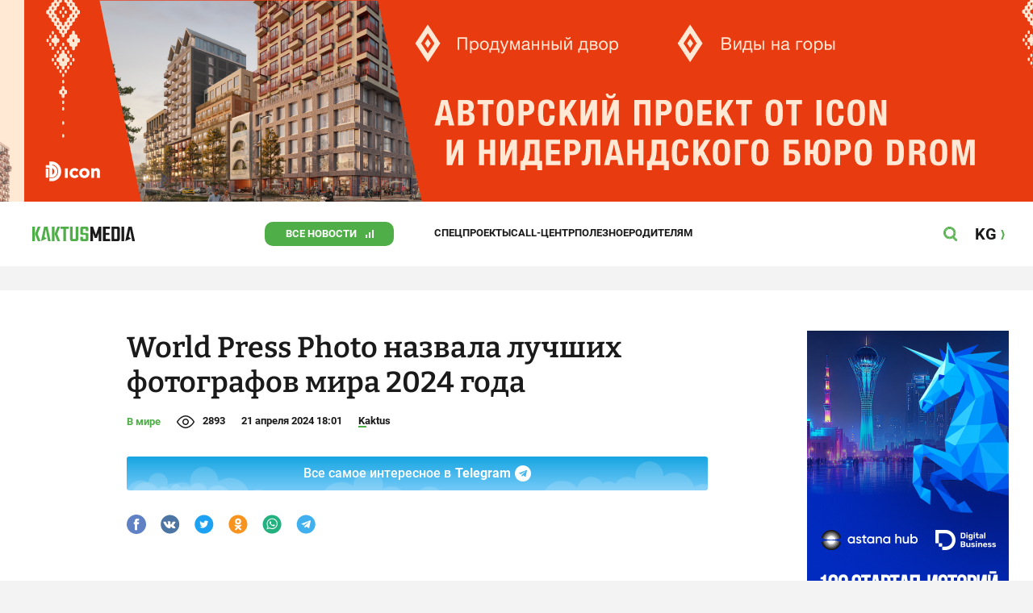

--- FILE ---
content_type: text/html;charset=utf-8
request_url: https://kaktus.media/doc/499845_world_press_photo_nazvala_lychshih_fotografov_mira_2024_goda.html
body_size: 34682
content:
        <!doctype html>
        <html lang="ru" data-int="1">
            <head>
                
        <script async src="https://www.google-analytics.com/analytics.js"></script>
        <!-- Google Tag Manager -->
        <script>(function(w,d,s,l,i){w[l]=w[l]||[];w[l].push({'gtm.start':
                    new Date().getTime(),event:'gtm.js'});var f=d.getElementsByTagName(s)[0],
                j=d.createElement(s),dl=l!='dataLayer'?'&l='+l:'';j.async=true;j.src=
                'https://www.googletagmanager.com/gtm.js?id='+i+dl;f.parentNode.insertBefore(j,f);
            })(window,document,'script','dataLayer','GTM-52XXC8B');</script>
        <!-- End Google Tag Manager -->
                <script> (function (d, w, c) { (w[c] = w[c] || []).push(function() { try { w.yaCounter37244920 = new Ya.Metrika({ id:37244920, clickmap:true, trackLinks:true, accurateTrackBounce:true }); } catch(e) { } }); var n = d.getElementsByTagName("script")[0], s = d.createElement("script"), f = function () { n.parentNode.insertBefore(s, n); }; s.type = "text/javascript"; s.async = true; s.src = "https://mc.yandex.ru/metrika/watch.js"; if (w.opera == "[object Opera]") { d.addEventListener("DOMContentLoaded", f, false); } else { f(); } })(document, window, "yandex_metrika_callbacks"); </script> <noscript><div><img src="https://mc.yandex.ru/watch/37244920" style="position:absolute; left:-9999px;" alt="" /></div></noscript>
                <!-- Facebook Pixel Code -->
        <script>
            !function(f,b,e,v,n,t,s)
            {if(f.fbq)return;n=f.fbq=function(){n.callMethod?
                n.callMethod.apply(n,arguments):n.queue.push(arguments)};
                if(!f._fbq)f._fbq=n;n.push=n;n.loaded=!0;n.version='2.0';
                n.queue=[];t=b.createElement(e);t.async=!0;
                t.src=v;s=b.getElementsByTagName(e)[0];
                s.parentNode.insertBefore(t,s)}(window, document,'script',
                'https://connect.facebook.net/en_US/fbevents.js');
            fbq('init', '261538182565658');
            fbq('track', 'PageView');
        </script>
        <noscript><img height="1" width="1" style="display:none"
                       src="https://www.facebook.com/tr?id=261538182565658&ev=PageView&noscript=1"
            /></noscript>
        <!-- End Facebook Pixel Code -->
                        <title>World Press Photo назвала лучших фотографов мира 2024 года</title>
<meta content="World Press Photo назвала лучших фотографов мира 2024 года" name="title"/>
<meta content="World Press Photo назвала лучших фотографов мира 2024 года" property="og:title"/>
<meta content="World Press Photo назвала лучших фотографов мира 2024 года" name="twitter:title"/>
<meta content="18 апреля стали известны имена победителей World Press Photo 2024. Снимком года стала фотография палестинки, которая обнимает тело своей погибшей племянницы." name="description"/>
<meta content="18 апреля стали известны имена победителей World Press Photo 2024. Снимком года стала фотография палестинки, которая обнимает тело своей погибшей племянницы." property="og:description"/>
<meta content="18 апреля стали известны имена победителей World Press Photo 2024. Снимком года стала фотография палестинки, которая обнимает тело своей погибшей племянницы." name="twitter:description"/>
<meta content="https://kaktus.media/doc/499845_world_press_photo_nazvala_lychshih_fotografov_mira_2024_goda.html" property="og:url"/>
<meta content="article" property="og:type"/>
<meta content="1762645644" property="og:updated_time"/>
<meta content="https://data.kaktus.media/image/big/2024-04-21_17-52-57_795404.jpg?v=1762645644" property="og:image"/>
<meta content="https://data.kaktus.media/image/big/2024-04-21_17-52-57_795404.jpg" name="twitter:image"/>
<link href="https://kaktus.media/doc/499845_world_press_photo_nazvala_lychshih_fotografov_mira_2024_goda.html" rel="canonical"/>
<link as="image" href="https://data.kaktus.media/image/big/2024-04-21_17-44-58_340386.jpg" rel="preload"/>
<link as="image" href="https://data.kaktus.media/image/big/2024-04-21_17-44-57_844865.jpg" rel="preload"/>
<link as="image" href="https://data.kaktus.media/image/big/2024-04-21_17-44-57_657740.jpg" rel="preload"/>
<link as="image" href="https://data.kaktus.media/image/big/2024-04-21_17-44-56_127090.jpg" rel="preload"/>
<link as="image" href="https://data.kaktus.media/image/big/2024-04-21_17-44-55_121606.jpg" rel="preload"/>
<link as="image" href="https://data.kaktus.media/image/big/2024-04-21_17-44-54_993646.jpg" rel="preload"/>
<link as="image" href="https://data.kaktus.media/image/big/2024-04-21_17-44-53_988287.jpg" rel="preload"/>
<link as="image" href="https://data.kaktus.media/image/big/2024-04-21_17-44-52_948826.jpg" rel="preload"/>
<link as="image" href="https://data.kaktus.media/image/big/2024-04-21_17-44-51_375998.jpg" rel="preload"/>
<link as="image" href="https://data.kaktus.media/image/big/2024-04-21_17-44-50_317739.jpg" rel="preload"/>
<link as="image" href="https://data.kaktus.media/image/big/2024-04-21_17-44-59_484481.jpg" rel="preload"/>
<meta charset="utg-8"/>
<meta content="новости Кыргызстана, новости Бишкека, новости Кыргызстана на сегодня, новости Киргизии, вечерние новости Бишкека, новости, Бишкек, Кыргызстан, важное" name="keywords"/>
<meta content="width=device-width, initial-scale=1, minimum-scale=1, maximum-scale=1, user-scalable=0" name="viewport"/>
<meta content="summary_large_image" name="twitter:card"/>
<meta content="#4FAE47" name="theme-color"/>
<meta content="#4FAE47" name="msapplication-navbutton-color"/>
<meta content="yes" name="apple-mobile-web-app-capable"/>
<meta content="#4FAE47" name="apple-mobile-web-app-status-bar-style"/>
<meta content="92nm14krul2ox01kccusdzu1dpotzv" name="facebook-domain-verification"/>
<meta content="kaktus.media" property="twitter:domain"/>
<meta content="https://kaktus.media/" property="twitter:url"/>
<script async defer src="https://kaktus.media/src/Template/Base/scripts/lazysizes.min.js?mtime=1616564568"/></script>
<script async defer src="https://cdn.jsdelivr.net/npm/jquery@3.5.1/dist/jquery.min.js"/></script>
<script async defer src="https://banner.kaktus.media/load/?session_id=7qiilhj0vej0um16gnd35eq001"/></script>
<link href="https://kaktus.media/src/Template/Block/Header/style/Base.css?mtime=1673234775" rel="stylesheet"/>
<link href="https://kaktus.media/src/Template/Block/Header/style/Menu.css?mtime=1758096323" rel="stylesheet"/>
<link href="https://kaktus.media/src/Template/Block/Header/style/Search.css?mtime=1613731673" rel="stylesheet"/>
<link as="image" href="https://kaktus.media/src/Template/Block/Footer/logo.svg?mtime=1613630869" rel="preload"/>
<link as="image" href="https://kaktus.media/src/Template/Block/Footer/logo-hover.svg?mtime=1613706295" rel="preload"/>
<link href="https://kaktus.media/src/Template/Base/favicon/apple-touch-icon.png?mtime=1614833168" rel="apple-touch-icon" sizes="180x180"/>
<link href="https://kaktus.media/src/Template/Base/favicon/favicon-32x32.png?mtime=1614833169" rel="image/png" sizes="32x32"/>
<link href="https://kaktus.media/src/Template/Base/favicon/favicon-16x16.png?mtime=1614833169" rel="image/png" sizes="16x16"/>
<link href="https://kaktus.media/src/Template/Base/favicon/site.webmanifest?mtime=1614833170" rel="manifest"/>
<meta content="#da532c" name="msapplication-TileColor"/>
<meta content="#ffffff" name="theme-color"/>
<link href="https://kaktus.media/src/Template/Base/favicon/favicon.ico?mtime=1614833169" rel="icon" type="image/x-icon"/>
                <link href="https://kaktus.media/src/Template/Page/Article/Article.css?mtime=1666864204" rel="stylesheet"/>
<link href="https://kaktus.media/src/Template/Block/TelegramBlock/TelegramBlock.css?mtime=1622183769" rel="stylesheet"/>
<link href="https://kaktus.media/src/Template/Block/BannerBArticle/BannerBArticle.css?mtime=1622181614" rel="stylesheet"/>
<link href="https://cdnjs.cloudflare.com/ajax/libs/tiny-slider/2.9.3/tiny-slider.css" rel="stylesheet"/>
<link href="https://kaktus.media/src/Template/Block/Gallery/GallerySingle.css?mtime=1624875753" rel="stylesheet"/>
<link href="https://kaktus.media/src/Template/Block/Gallery/GalleryMulti.css?mtime=1624875746" rel="stylesheet"/>
<link href="https://kaktus.media/src/Template/Block/Gallery/GalleryOriginal.css?mtime=1696934198" rel="stylesheet"/>
<link href="https://kaktus.media/src/Template/Block/BbCode/Broadcast.css?mtime=1635134245" rel="stylesheet"/>
<link href="https://kaktus.media/src/Template/Block/BbCode/BbCode.css?mtime=1676010651" rel="stylesheet"/>
<link href="https://kaktus.media/src/Template/Block/BannerBArticleSingle/BannerBArticleSingle.css?mtime=1614750423" rel="stylesheet"/>
<link href="https://kaktus.media/src/Template/Block/BannerB1ArticleSingle/BannerB1ArticleSingle.css?mtime=1614753195" rel="stylesheet"/>
<link href="https://kaktus.media/src/Template/Block/BannerB1Article/BannerB1Article.css?mtime=1614750423" rel="stylesheet"/>
<link href="https://kaktus.media/src/Template/Block/CompanyArticles/CompanyArticles.css?mtime=1622030052" rel="stylesheet"/>
<link href="https://kaktus.media/src/Template/Block/BannerC/BannerC.css?mtime=1614750423" rel="stylesheet"/>
<link href="https://kaktus.media/src/Template/Block/Dashboard/Dashboard.css?mtime=1726547607" rel="stylesheet"/>
<link href="https://kaktus.media/src/Template/Block/Dashboard/Board/style/Base.css?mtime=1616584086" rel="stylesheet"/>
<link href="https://kaktus.media/src/Template/Block/Dashboard/Board/style/Single.css?mtime=1614236036" rel="stylesheet"/>
<link href="https://kaktus.media/src/Template/Block/Dashboard/Board/style/Two.css?mtime=1614668195" rel="stylesheet"/>
<link href="https://kaktus.media/src/Template/Block/Dashboard/Board/style/Three.css?mtime=1614668195" rel="stylesheet"/>
<link href="https://kaktus.media/src/Template/Block/Dashboard/Board/style/Fore.css?mtime=1614668195" rel="stylesheet"/>
<link href="https://kaktus.media/src/Template/Block/Dashboard/Board/style/Five.css?mtime=1617077928" rel="stylesheet"/>
<link href="https://kaktus.media/src/Template/Block/Dashboard/Board/style/SingleMedia.css?mtime=1613709190" rel="stylesheet"/>
<link href="https://kaktus.media/src/Template/Block/Dashboard/Board/style/TwoMedia.css?mtime=1614668195" rel="stylesheet"/>
<link href="https://kaktus.media/src/Template/Block/Dashboard/Board/style/ThreeMedia.css?mtime=1614668195" rel="stylesheet"/>
<link href="https://kaktus.media/src/Template/Block/Dashboard/Board/style/ForeMedia.css?mtime=1614668195" rel="stylesheet"/>
<link href="https://kaktus.media/src/Template/Block/Dashboard/Board/style/ThreeMediaExtend.css?mtime=1614668195" rel="stylesheet"/>
<link href="https://kaktus.media/src/Template/Block/Dashboard/Content/CardMedia/CardMedia.css?mtime=1625023122" rel="stylesheet"/>
<link href="https://kaktus.media/src/Template/Block/Dashboard/Content/Line/Line.css?mtime=1625023156" rel="stylesheet"/>
<link href="https://kaktus.media/src/Template/Block/Dashboard/Content/Card/Card.css?mtime=1625023036" rel="stylesheet"/>
<link href="https://kaktus.media/src/Template/Base/fonts/roboto/style.css?mtime=1613551855" rel="stylesheet"/>
<link href="https://kaktus.media/src/Template/Base/fonts/bitter/style.css?mtime=1614915840" rel="stylesheet"/>
<link href="https://kaktus.media/src/Template/Base/normalize.min.css?mtime=1654854738" rel="stylesheet"/>
<link href="https://kaktus.media/src/Template/Base/Base.css?mtime=1640246833" rel="stylesheet"/>
<link href="https://kaktus.media/src/Template/Block/BannerA/BannerA.css?mtime=1614750423" rel="stylesheet"/>
<link href="https://kaktus.media/src/Template/Block/Footer/Footer.css?mtime=1673939260" rel="stylesheet"/>
<link href="https://kaktus.media/src/Template/Block/BannerM/BannerM.css?mtime=1614750423" rel="stylesheet"/>
<link href="https://kaktus.media/src/Template/Block/Up/Up.css?mtime=1615437278" rel="stylesheet"/>
                <!--AdFox start-->
                <script>window.yaContextCb = window.yaContextCb || []</script>
                <script src="https://yandex.ru/ads/system/context.js" async></script>
                <!--AdFox end-->
            </head>
            <body>
                        <div class="BannerA" tabindex="-1" data-stat="bannerA">
            <style>@media (max-width: 1239px){.bnr-a-branding{display:none !important;}}</style><div class="bnr bnr-a bnr-a-branding" data-key="kaktus/a" data-part="branding" data-type="branding"></div>
            <div class="BannerA--parent">
                <div class="BannerA--content">
                    <style>@media (min-width: 481px){.bnr-a-mobile{display:none !important;}}</style><div class="bnr bnr-a bnr-a-mobile" data-key="kaktus/a" data-part="mobile" data-type="banner"><div style="padding-top:31.25%;"></div></div>
                    <style>@media (max-width: 480px){.bnr-a-tablet{display:none !important;}}@media (min-width: 1240px){.bnr-a-tablet{display:none !important;}}</style><div class="bnr bnr-a bnr-a-tablet" data-key="kaktus/a" data-part="tablet" data-type="banner"><div style="padding-top:20.833333333333%;"></div></div>
                    <style>@media (max-width: 1239px){.bnr-a-desktop{display:none !important;}}</style><div class="bnr bnr-a bnr-a-desktop" data-key="kaktus/a" data-part="desktop" data-type="banner"><div style="padding-top:20.491803278689%;"></div></div>
                </div>
            </div>
        </div>

                                <header
                class="Header"
                data-stat="header"
        >
            <div class="Header--content">
                <a
                    class="Header--logo"
                    href="https://kaktus.media/"
                    data-stat="logo"
                >
                    <img
                        class="Header--logo-img"
                        src="https://kaktus.media/src/Template/Block/Header/img/logo.svg?mtime=1613469299"
                        alt="Логотип kaktus.media"
                    />
                    <img
                        class="Header--logo-img-hover"
                        src="https://kaktus.media/src/Template/Block/Header/img/logo-hover.svg?mtime=1613710204"
                        alt="Логотип kaktus.media"
                    />
                </a>
                <ul class="Header--tags" data-stat="tags">
                                        <li
                            class="Header--tag"
                            data-id="8"
                    >
                        <a
                                class="Header--tag-link"
                                data-stat="tag"
                                data-stat-num="8"
                                href="https://kaktus.media/?lable=8"
                        >
                            Все новости                        </a>
                    </li>
                                        <li
                            class="Header--tag"
                            data-id="7650"
                    >
                        <a
                                class="Header--tag-link"
                                data-stat="tag"
                                data-stat-num="7650"
                                href="https://kaktus.media/?lable=7650"
                        >
                            Спецпроекты                        </a>
                    </li>
                                        <li
                            class="Header--tag"
                            data-id="15"
                    >
                        <a
                                class="Header--tag-link"
                                data-stat="tag"
                                data-stat-num="15"
                                href="https://kaktus.media/?lable=15"
                        >
                            Call-центр                        </a>
                    </li>
                                        <li
                            class="Header--tag"
                            data-id="7612"
                    >
                        <a
                                class="Header--tag-link"
                                data-stat="tag"
                                data-stat-num="7612"
                                href="https://kaktus.media/?lable=7612"
                        >
                            Полезное                        </a>
                    </li>
                                        <li
                            class="Header--tag"
                            data-id="000"
                    >
                        <a
                                class="Header--tag-link"
                                data-stat="tag"
                                data-stat-num="000"
                                href="https://parentteenguide.kaktus.media/"
                        >
                            Родителям
                        </a>
                    </li>
                </ul>
                <button
                        class="Header--button Header--search-button"
                        data-stat="search button"
                ></button>
                <button
                        class="Header--button Header--menu-button"
                        data-stat="menu button"
                ></button>
                <a
                        class="Header--lang"
                        href="https://kaktus.kg/"
                        data-stat="lang"
                >
                    <span class="Header--lang-content">
                        KG                    </span>
                </a>
            </div>
            <div class="Header--search" data-stat="search">
                <div class="Header--search--content">
                    <form
                            class="Header--search--form"
                            method="get"
                            action="https://kaktus.media/"
                    >
                        <label class="Header--search--row">
                            <input
                                    class="Header--search--form-input"
                                    name="search"
                                    value=""
                                    placeholder="Введите запрос"
                            />
                            <button class="Header--search--close" type="button" data-stat="close"></button>
                        </label>
                    </form>
                </div>
            </div>
            <div class="Header--menu" data-stat="menu">
                <ul class="Header--menu-tags" data-stat="tags">
                    <li class="Header--menu-tag Header--menu-tag--main">
                        <a
                                class="Header--menu-tag-link"
                                href="https://kaktus.media/"
                                data-stat="main"
                        >
                            Главная                        </a>
                    </li>
                                            <li class="Header--menu-tag">
                            <a
                                    class="Header--menu-tag-link"
                                    href="https://kaktus.media/?lable=8"
                                    data-stat="tag"
                                    data-stat-num="8"
                            >
                                Все новости                            </a>
                        </li>
                                            <li class="Header--menu-tag">
                            <a
                                    class="Header--menu-tag-link"
                                    href="https://kaktus.media/?lable=7650"
                                    data-stat="tag"
                                    data-stat-num="7650"
                            >
                                Спецпроекты                            </a>
                        </li>
                                            <li class="Header--menu-tag">
                            <a
                                    class="Header--menu-tag-link"
                                    href="https://kaktus.media/?lable=15"
                                    data-stat="tag"
                                    data-stat-num="15"
                            >
                                Call-центр                            </a>
                        </li>
                                            <li class="Header--menu-tag">
                            <a
                                    class="Header--menu-tag-link"
                                    href="https://kaktus.media/?lable=7612"
                                    data-stat="tag"
                                    data-stat-num="7612"
                            >
                                Полезное                            </a>
                        </li>
                                        <li
                            class="Header--menu-tag"
                            data-id="000"
                    >
                        <a
                                class="Header--menu-tag-link"
                                data-stat="tag"
                                data-stat-num="000"
                                href="https://parentteenguide.kaktus.media/"
                        >
                            Родителям
                        </a>
                    </li>
                </ul>
                <div class="Header--menu-lang">
                    <a
                            class="Header--menu-lang-link"
                            href="https://kaktus.kg/"
                            target="_blank"
                            data-stat="lang"
                    >
                        Кыргызча                    </a>
                </div>
                <div class="Header--menu-bottom">
                    <div
                            class="Header--menu-contacts-parent"
                            data-stat="contacts"
                    >
                                                    <div
                                    class="Header--menu-contacts Header--menu-contacts--redaction"
                                    data-stat="redaction"
                            >
                                <div class="Header--menu-contacts-title">
                                    Редакция:                                </div>
                                <ul class="Header--menu-contacts-list">
                                                                                                                    <li class="Header--menu-contacts-contact">
                                            <a
                                                    class="Header--menu-contacts-contact-link Header--menu-contacts-contact-link--mobile"
                                                    href="tel:+996 (700) 62 07 60"
                                                    data-stat="mobile"
                                            >
                                                +996 (700) 62 07 60                                            </a>
                                        </li>
                                                                                                                    <li class="Header--menu-contacts-contact">
                                            <a class="Header--menu-contacts-contact-link Header--menu-contacts-contact-link--email" href="/cdn-cgi/l/email-protection#fe97909891be959f958a8b8dd089918c95" data-stat="email">
                                                <span class="__cf_email__" data-cfemail="9df4f3fbf2ddf6fcf6e9e8eeb3eaf2eff6">[email&#160;protected]</span>                                            </a>
                                        </li>
                                                                    </ul>
                                                            </div>
                                                    <div
                                    class="Header--menu-contacts Header--menu-contacts--reklama"
                                    data-stat="reklama"
                            >
                                <div class="Header--menu-contacts-title">
                                    Отдел рекламы:                                </div>
                                <ul class="Header--menu-contacts-list">
                                                                                                                    <li class="Header--menu-contacts-contact">
                                            <a
                                                    class="Header--menu-contacts-contact-link Header--menu-contacts-contact-link--phone"
                                                    href="tel:+996 (990) 90 40 09"
                                                    data-stat="phone"
                                            >
                                                +996 (990) 90 40 09                                            </a>
                                        </li>
                                                                                                                    <li class="Header--menu-contacts-contact">
                                            <a
                                                    class="Header--menu-contacts-contact-link Header--menu-contacts-contact-link--phone_1"
                                                    href="tel:+996 (701) 70 80 70"
                                                    data-stat="phone_1"
                                            >
                                                +996 (701) 70 80 70                                            </a>
                                        </li>
                                                                                                                    <li class="Header--menu-contacts-contact">
                                            <a
                                                    class="Header--menu-contacts-contact-link Header--menu-contacts-contact-link--phone_2"
                                                    href="tel:+996 (312) 66 20 63"
                                                    data-stat="phone_2"
                                            >
                                                +996 (312) 66 20 63                                            </a>
                                        </li>
                                                                    </ul>
                                                                    <div class="Header--menu-contacts-reklama">
                                        <a
                                                class="Header--menu-contacts-reklama-link"
                                                href="https://kaktus.media/?reklama"
                                                data-stat="ad"
                                        >
                                            Реклама на сайте                                        </a>
                                    </div>
                                                            </div>
                                            </div>
                    <ul
                            class="Header--menu-socials"
                            data-stat="socials"
                    >
                                                    <li class="Header--menu-socials-item">
                                <a
                                        class="Header--menu-socials-item-link Header--menu-socials-item-link--rss"
                                        href="https://kaktus.media/?rss"
                                        target="_blank"
                                        data-stat="rss"
                                ></a>
                            </li>
                                                    <li class="Header--menu-socials-item">
                                <a
                                        class="Header--menu-socials-item-link Header--menu-socials-item-link--facebook"
                                        href="https://www.facebook.com/kaktus.kyrgyzstan/"
                                        target="_blank"
                                        data-stat="facebook"
                                ></a>
                            </li>
                                                    <li class="Header--menu-socials-item">
                                <a
                                        class="Header--menu-socials-item-link Header--menu-socials-item-link--odnoklassniki"
                                        href="https://ok.ru/kaktus.media"
                                        target="_blank"
                                        data-stat="odnoklassniki"
                                ></a>
                            </li>
                                                    <li class="Header--menu-socials-item">
                                <a
                                        class="Header--menu-socials-item-link Header--menu-socials-item-link--twitter"
                                        href="https://twitter.com/kaktus__media"
                                        target="_blank"
                                        data-stat="twitter"
                                ></a>
                            </li>
                                                    <li class="Header--menu-socials-item">
                                <a
                                        class="Header--menu-socials-item-link Header--menu-socials-item-link--youtube"
                                        href="https://www.youtube.com/channel/UCzJdIIIJLJtCOQ53vCcRVaQ"
                                        target="_blank"
                                        data-stat="youtube"
                                ></a>
                            </li>
                                                    <li class="Header--menu-socials-item">
                                <a
                                        class="Header--menu-socials-item-link Header--menu-socials-item-link--instagram"
                                        href="https://www.instagram.com/kaktus__media/"
                                        target="_blank"
                                        data-stat="instagram"
                                ></a>
                            </li>
                                                    <li class="Header--menu-socials-item">
                                <a
                                        class="Header--menu-socials-item-link Header--menu-socials-item-link--telegram"
                                        href="https://t.me/kaktus_mediakg"
                                        target="_blank"
                                        data-stat="telegram"
                                ></a>
                            </li>
                                                    <li class="Header--menu-socials-item">
                                <a
                                        class="Header--menu-socials-item-link Header--menu-socials-item-link--tiktok"
                                        href="https://www.tiktok.com/@kaktus.media?"
                                        target="_blank"
                                        data-stat="tiktok"
                                ></a>
                            </li>
                                            </ul>
                </div>
            </div>
        </header>
        <!--                --><?//=$newYearDecorationBlock?>
                            <div class="Article" data-stat="article" data-id="499845">
                <div class="Article--background">
                    <article class="Article--content" itemscope itemtype="http://schema.org/NewsArticle">
                                <span
                style="display: none;"
                itemprop="author"
                itemscope
                itemtype="https://schema.org/Organization"
        >
            <span itemprop="name">kaktus.media</span>
            <span itemprop="logo" itemscope itemtype="https://schema.org/ImageObject">
                <link itemprop="contentUrl" href="https://kaktus.media/src/Template/Page/Article/logo.png?mtime=1501816054"/>
                <link itemprop="url" href="https://kaktus.media/src/Template/Page/Article/logo.png?mtime=1501816054"/>
            </span>
        </span>
                                <div class="Article--block">
                            <div class="Article--block-content">
                                <h1 class="Article--title" itemprop="name">
                                    <span itemprop="headline">
                                        World Press Photo назвала лучших фотографов мира 2024 года                                    </span>
                                </h1>
                                <div class="Article--info">
                                    <div class="Article--category">
                                                                                                                                                                                                                                                                                                                                                                                                                                                                                                                                                                        <a class="Article--category-link" href="https://kaktus.media/?lable=6185">
                                                    В мире                                                </a>
                                                                                                                                                                                                            </div>
                                    <div class="Article--views">2893</div>
                                    <div class="Article--countComment tolstoy-comments-count" data-identity="499845"></div>
                                    <time
                                        class="Article--createAt"
                                        itemprop="datePublished"
                                        datetime="2024-04-21T18:01:35+06:00"
                                    >21 апреля 2024 18:01</time>
                                                                                        <a
                class="Article--author"
                href="https://kaktus.media/?lable=7107"
                target="_blank"
                data-stat="authors author"
                data-stat-num="Kaktus"
            >
                Kaktus            </a>
                                                                            </div>
                                                                            <div class="Article--tg-block">
                <a href="https://t.me/kaktus_mediakg" class="Article--tg-block-link" target="_blank">
                    <div class="Article--tg-block-text">
                        Все самое интересное в
                        <span class="Article--tg-block-tgname">Telegram</span>
                        <div class="tgblock-img"></div>
                    </div>
                </a>
            </div>
                                                <div class="Article--socials" data-stat="socials">
                            <a
                        class="Article--socials-item"
                        data-social="facebook"
                        href="https://www.facebook.com/sharer/sharer.php?src=sp&u=https://kaktus.media/doc/499845_world_press_photo_nazvala_lychshih_fotografov_mira_2024_goda.html"
                        target="_blank"
                        data-stat="social facebook"
                ></a>
                            <a
                        class="Article--socials-item"
                        data-social="vkontakte"
                        href="http://vk.com/share.php?url=https://kaktus.media/doc/499845_world_press_photo_nazvala_lychshih_fotografov_mira_2024_goda.html&title=World Press Photo назвала лучших фотографов мира 2024 года&description=18 апреля стали известны имена победителей World Press Photo 2024. Снимком года стала фотография палестинки, которая обнимает тело своей погибшей племянницы.&image=https://data.kaktus.media/image/big/2024-04-21_17-52-57_795404.jpg&noparse=true"
                        target="_blank"
                        data-stat="social vkontakte"
                ></a>
                            <a
                        class="Article--socials-item"
                        data-social="twitter"
                        href="https://twitter.com/intent/tweet?url=https://kaktus.media/499845&original_referer=https://kaktus.media/doc/499845_world_press_photo_nazvala_lychshih_fotografov_mira_2024_goda.html&text=18 апреля стали известны имена победителей World Press Photo 2024. Снимком года стала фотография палестинки, которая обнимает тело своей погибшей племянницы."
                        target="_blank"
                        data-stat="social twitter"
                ></a>
                            <a
                        class="Article--socials-item"
                        data-social="odnoklassniki"
                        href="http://www.odnoklassniki.ru/dk?st.cmd=addShare&st._surl=https://kaktus.media/doc/499845_world_press_photo_nazvala_lychshih_fotografov_mira_2024_goda.html"
                        target="_blank"
                        data-stat="social odnoklassniki"
                ></a>
                            <a
                        class="Article--socials-item"
                        data-social="whatsapp"
                        href="https://api.whatsapp.com/send?text=World Press Photo назвала лучших фотографов мира 2024 года https://kaktus.media/doc/499845_world_press_photo_nazvala_lychshih_fotografov_mira_2024_goda.html"
                        target="_blank"
                        data-stat="social whatsapp"
                ></a>
                            <a
                        class="Article--socials-item"
                        data-social="telegram"
                        href="https://telegram.me/share/url?text=World Press Photo назвала лучших фотографов мира 2024 года&url=https://kaktus.media/doc/499845_world_press_photo_nazvala_lychshih_fotografov_mira_2024_goda.html"
                        target="_blank"
                        data-stat="social telegram"
                ></a>
                    </div>
                                                <div class="BannerBArticle" data-stat="bannerB">
            <style>@media (min-width: 481px){.bnr-b-mobile{display:none !important;}}</style><div class="bnr bnr-b bnr-b-mobile" data-key="kaktus/b" data-part="mobile" data-type="banner"><div style="padding-top:31.25%;"></div></div>
            <style>@media (max-width: 480px){.bnr-b-tablet{display:none !important;}}@media (min-width: 1240px){.bnr-b-tablet{display:none !important;}}</style><div class="bnr bnr-b bnr-b-tablet" data-key="kaktus/b" data-part="tablet" data-type="banner"><div style="padding-top:20.833333333333%;"></div></div>
        </div>
                                        <div class="Article--text" data-stat="text">

                                    <!--AdFox START-->
                                    <!--yandex_npihota@zima.kg-->
                                    <!--Площадка: kaktus.media / * / *-->
                                    <!--Тип баннера: Inpage video-->
                                    <!--Расположение: середина страницы-->
                                    <div id="adfox_174104457405786072"></div>
                                    <script data-cfasync="false" src="/cdn-cgi/scripts/5c5dd728/cloudflare-static/email-decode.min.js"></script><script>
                                        window.yaContextCb.push(()=>{
                                            Ya.adfoxCode.create({
                                                ownerId: 11655316,
                                                containerId: 'adfox_174104457405786072',
                                                params: {
                                                    pp: 'h',
                                                    ps: 'iswi',
                                                    p2: 'jjlh',
                                                    insertAfter: 'body > div.Article > div.Article--background > article > div > div.Article--block-content > div.Article--text > div.BbCode > p:nth-child(2)',
                                                    insertPosition: '0',
                                                    stick: false,
                                                    stickTo: 'auto',
                                                    stickyColorScheme: 'light'
                                                }
                                            })
                                        })
                                    </script>


                                                                        <div class="BbCode"><p>18 апреля стали известны имена победителей World Press Photo 2024. Снимком года стала фотография палестинки, которая обнимает тело своей погибшей племянницы.</p><p>В 2024 году на конкурс поступило 61 062 снимка от 3 851 фотографа из 130 стран. </p><div class="bb-html"><div class="bb-articles"><div class="bb-articles-title">По теме:</div><div class="bb-articles-list"><div class="bb-articles-article"><a class="bb-articles-article-image" href="https://kaktus.media/doc/497664_lychshie_kadry_british_wildlife_photography_awards_2024.html"><img class="bb-articles-article-image-img" src="https://data.kaktus.media/image/big/2024-03-17_05-12-05_678326.jpg" /></a><a class="bb-articles-article-name" href="https://kaktus.media/doc/497664_lychshie_kadry_british_wildlife_photography_awards_2024.html">Лучшие кадры British Wildlife Photography Awards 2024</a></div></div></div></div><p>Фотографией года стал снимок, сделанный Мохаммедом Салемом. На нем 36-летняя Инас Абу Маамар держит завернутое тело своей племянницы Сали. Девочка была убита в их доме в секторе Газа в результате попадания израильской ракеты. Погибли также мать и сестра девочки.</p><div class="bb-html">        <div class="Gallery Gallery--single">
            <div
                    class="Gallery--single-image"
                    style="--bg: url('https://data.kaktus.media/image/big/2024-04-21_17-44-59_484481.jpg');"
            >
                <a href="https://data.kaktus.media/image/big/2024-04-21_17-44-59_484481.jpg" data-fancybox="gallery-single">
                    <img
                            class="Gallery--single-image-img lazyload"
                            data-src="https://data.kaktus.media/image/big/2024-04-21_17-44-59_484481.jpg"
                            alt="Mohammed Salem / Reuters."
                    />
                </a>
            </div>
                            <div class="Gallery--single-description">
                    Mohammed Salem / Reuters.                </div>
                        <div class="Gallery-single-fullscreen-icon"></div>
        </div>
        </div><p>Репортажем года стала работа фотографа из Южной Африки Ли-Энн Альваге. Она в своем творчестве исследует тему деменции. Объектив ее камеры сопровождал повсюду Пола, страдающего деменцией уже более 10 лет.</p><div class="bb-html">        <div class="Gallery Gallery--multi">
            <div class="Gallery--multi-list">
                                    <div class="Gallery--multi-item">
                        <div
                                class="Gallery--multi-image"
                                style="--bg: url('https://data.kaktus.media/image/big/2024-04-21_17-44-58_340386.jpg');"
                        >
                            <a href="https://data.kaktus.media/image/big/2024-04-21_17-44-58_340386.jpg">
                                <img
                                        class="Gallery--multi-image-img lazyload"
                                        data-src="https://data.kaktus.media/image/big/2024-04-21_17-44-58_340386.jpg"
                                        alt="Lee-Ann Olwage для GEO."
                                />
                            </a>
                        </div>
                                                     <div class="Gallery--multi-description">
                                Lee-Ann Olwage для GEO.                            </div>
                                            </div>
                                    <div class="Gallery--multi-item">
                        <div
                                class="Gallery--multi-image"
                                style="--bg: url('https://data.kaktus.media/image/big/2024-04-21_17-44-57_844865.jpg');"
                        >
                            <a href="https://data.kaktus.media/image/big/2024-04-21_17-44-57_844865.jpg">
                                <img
                                        class="Gallery--multi-image-img lazyload"
                                        data-src="https://data.kaktus.media/image/big/2024-04-21_17-44-57_844865.jpg"
                                        alt="Lee-Ann Olwage для GEO."
                                />
                            </a>
                        </div>
                                                     <div class="Gallery--multi-description">
                                Lee-Ann Olwage для GEO.                            </div>
                                            </div>
                                    <div class="Gallery--multi-item">
                        <div
                                class="Gallery--multi-image"
                                style="--bg: url('https://data.kaktus.media/image/big/2024-04-21_17-44-57_657740.jpg');"
                        >
                            <a href="https://data.kaktus.media/image/big/2024-04-21_17-44-57_657740.jpg">
                                <img
                                        class="Gallery--multi-image-img lazyload"
                                        data-src="https://data.kaktus.media/image/big/2024-04-21_17-44-57_657740.jpg"
                                        alt="Lee-Ann Olwage для GEO."
                                />
                            </a>
                        </div>
                                                     <div class="Gallery--multi-description">
                                Lee-Ann Olwage для GEO.                            </div>
                                            </div>
                            </div>
            <div class="Gallery--multi-navigation">
                <button class="Gallery--multi-navigation-prev"></button>
                <div class="Gallery--multi-navigation-info">
                    <span class="Gallery--multi-navigation-info-index">1</span>
                    <span class="Gallery--multi-navigation-info-index">
                         из                     </span>
                    <span class="Gallery--multi-navigation-info-index">3</span>
                </div>
                <button class="Gallery--multi-navigation-next"></button>
            </div>
            <div class="Gallery-fullscreen-icon"></div>
        </div>
        </div><p>Венесуэльский фотограф Алехандо Сегарра с проектом "Две стены" о миграционной политике США и Мексики победил в номинации "Долгосрочный проект".</p><div class="bb-html">        <div class="Gallery Gallery--multi">
            <div class="Gallery--multi-list">
                                    <div class="Gallery--multi-item">
                        <div
                                class="Gallery--multi-image"
                                style="--bg: url('https://data.kaktus.media/image/big/2024-04-21_17-44-56_127090.jpg');"
                        >
                            <a href="https://data.kaktus.media/image/big/2024-04-21_17-44-56_127090.jpg">
                                <img
                                        class="Gallery--multi-image-img lazyload"
                                        data-src="https://data.kaktus.media/image/big/2024-04-21_17-44-56_127090.jpg"
                                        alt="Мигранты пытаются перебраться через границу Мексики и США в Сьюдад-Хуаресе. 1 апреля 2021 года. Alejandro Cegarra, The New York Times / Bloomberg."
                                />
                            </a>
                        </div>
                                                     <div class="Gallery--multi-description">
                                Мигранты пытаются перебраться через границу Мексики и США в Сьюдад-Хуаресе. 1 апреля 2021 года. Alejandro Cegarra, The New York Times / Bloomberg.                            </div>
                                            </div>
                                    <div class="Gallery--multi-item">
                        <div
                                class="Gallery--multi-image"
                                style="--bg: url('https://data.kaktus.media/image/big/2024-04-21_17-44-55_121606.jpg');"
                        >
                            <a href="https://data.kaktus.media/image/big/2024-04-21_17-44-55_121606.jpg">
                                <img
                                        class="Gallery--multi-image-img lazyload"
                                        data-src="https://data.kaktus.media/image/big/2024-04-21_17-44-55_121606.jpg"
                                        alt="Караван мигрантов, направляющийся в США, переходит реку Сучьяте на границе Гватемалы и Мексики. В 2019 году власти Мексики дали гуманитарные визы участникам такого каравана, но с 2020 года мексиканская полиция объявила, что будет разгонять подобные группы мигрантов. Из-за этого люди вынуждены пересекать границу не по мосту, а прямо по реке. 20 января 2023 года. Alejandro Cegarra, The New York Times / Bloomberg."
                                />
                            </a>
                        </div>
                                                     <div class="Gallery--multi-description">
                                Караван мигрантов, направляющийся в США, переходит реку Сучьяте на границе Гватемалы и Мексики. В 2019 году власти Мексики дали гуманитарные визы участникам такого каравана, но с 2020 года мексиканская полиция объявила, что будет разгонять подобные группы мигрантов. Из-за этого люди вынуждены пересекать границу не по мосту, а прямо по реке. 20 января 2023 года. Alejandro Cegarra, The New York Times / Bloomberg.                            </div>
                                            </div>
                                    <div class="Gallery--multi-item">
                        <div
                                class="Gallery--multi-image"
                                style="--bg: url('https://data.kaktus.media/image/big/2024-04-21_17-44-54_993646.jpg');"
                        >
                            <a href="https://data.kaktus.media/image/big/2024-04-21_17-44-54_993646.jpg">
                                <img
                                        class="Gallery--multi-image-img lazyload"
                                        data-src="https://data.kaktus.media/image/big/2024-04-21_17-44-54_993646.jpg"
                                        alt="Мигранты и беженцы, у которых нет денег, чтобы оплатить услуги посредников, зачастую пытаются добраться до США на грузовых поездах. Это крайне опасный способ — сотни людей, выбравших такой путь, погибли или покалечились, упав с поезда. 8 октября 2023 года. Alejandro Cegarra, The New York Times / Bloomberg."
                                />
                            </a>
                        </div>
                                                     <div class="Gallery--multi-description">
                                Мигранты и беженцы, у которых нет денег, чтобы оплатить услуги посредников, зачастую пытаются добраться до США на грузовых поездах. Это крайне опасный способ — сотни людей, выбравших такой путь, погибли или покалечились, упав с поезда. 8 октября 2023 года. Alejandro Cegarra, The New York Times / Bloomberg.                            </div>
                                            </div>
                                    <div class="Gallery--multi-item">
                        <div
                                class="Gallery--multi-image"
                                style="--bg: url('https://data.kaktus.media/image/big/2024-04-21_17-44-53_988287.jpg');"
                        >
                            <a href="https://data.kaktus.media/image/big/2024-04-21_17-44-53_988287.jpg">
                                <img
                                        class="Gallery--multi-image-img lazyload"
                                        data-src="https://data.kaktus.media/image/big/2024-04-21_17-44-53_988287.jpg"
                                        alt="Соискатели убежища ожидают решения у здания Мексиканской комиссии по помощи беженцам (COMAR). Они просят дать им гуманитарную визу или разрешить проследовать по территории страны до границы с США. 18 июня 2019 года. Alejandro Cegarra, The New York Times / Bloomberg."
                                />
                            </a>
                        </div>
                                                     <div class="Gallery--multi-description">
                                Соискатели убежища ожидают решения у здания Мексиканской комиссии по помощи беженцам (COMAR). Они просят дать им гуманитарную визу или разрешить проследовать по территории страны до границы с США. 18 июня 2019 года. Alejandro Cegarra, The New York Times / Bloomberg.                            </div>
                                            </div>
                                    <div class="Gallery--multi-item">
                        <div
                                class="Gallery--multi-image"
                                style="--bg: url('https://data.kaktus.media/image/big/2024-04-21_17-44-53_988287.jpg');"
                        >
                            <a href="https://data.kaktus.media/image/big/2024-04-21_17-44-53_988287.jpg">
                                <img
                                        class="Gallery--multi-image-img lazyload"
                                        data-src="https://data.kaktus.media/image/big/2024-04-21_17-44-53_988287.jpg"
                                        alt="Соискатели убежища ожидают решения у здания Мексиканской комиссии по помощи беженцам (COMAR). Они просят дать им гуманитарную визу или разрешить проследовать по территории страны до границы с США. 18 июня 2019 года. Alejandro Cegarra, The New York Times / Bloomberg."
                                />
                            </a>
                        </div>
                                                     <div class="Gallery--multi-description">
                                Соискатели убежища ожидают решения у здания Мексиканской комиссии по помощи беженцам (COMAR). Они просят дать им гуманитарную визу или разрешить проследовать по территории страны до границы с США. 18 июня 2019 года. Alejandro Cegarra, The New York Times / Bloomberg.                            </div>
                                            </div>
                            </div>
            <div class="Gallery--multi-navigation">
                <button class="Gallery--multi-navigation-prev"></button>
                <div class="Gallery--multi-navigation-info">
                    <span class="Gallery--multi-navigation-info-index">1</span>
                    <span class="Gallery--multi-navigation-info-index">
                         из                     </span>
                    <span class="Gallery--multi-navigation-info-index">5</span>
                </div>
                <button class="Gallery--multi-navigation-next"></button>
            </div>
            <div class="Gallery-fullscreen-icon"></div>
        </div>
        </div><p>В категорию "Открытый формат" премии World Press Photo включены проекты, основу которых составляют фотографии, которые авторы могут сочетать с другими визуальными средствами (видео, коллажи, рисунки), аудиозаписями или текстами. В 2023 году награду в этой номинации получил проект Юлии Кочетовой из Украины War Is Personal ("Война - это личное").</p><div class="bb-html">        <div class="Gallery Gallery--multi">
            <div class="Gallery--multi-list">
                                    <div class="Gallery--multi-item">
                        <div
                                class="Gallery--multi-image"
                                style="--bg: url('https://data.kaktus.media/image/big/2024-04-21_17-44-52_948826.jpg');"
                        >
                            <a href="https://data.kaktus.media/image/big/2024-04-21_17-44-52_948826.jpg">
                                <img
                                        class="Gallery--multi-image-img lazyload"
                                        data-src="https://data.kaktus.media/image/big/2024-04-21_17-44-52_948826.jpg"
                                        alt="Julia Kochetova."
                                />
                            </a>
                        </div>
                                                     <div class="Gallery--multi-description">
                                Julia Kochetova.                            </div>
                                            </div>
                                    <div class="Gallery--multi-item">
                        <div
                                class="Gallery--multi-image"
                                style="--bg: url('https://data.kaktus.media/image/big/2024-04-21_17-44-51_375998.jpg');"
                        >
                            <a href="https://data.kaktus.media/image/big/2024-04-21_17-44-51_375998.jpg">
                                <img
                                        class="Gallery--multi-image-img lazyload"
                                        data-src="https://data.kaktus.media/image/big/2024-04-21_17-44-51_375998.jpg"
                                        alt="Julia Kochetova."
                                />
                            </a>
                        </div>
                                                     <div class="Gallery--multi-description">
                                Julia Kochetova.                            </div>
                                            </div>
                                    <div class="Gallery--multi-item">
                        <div
                                class="Gallery--multi-image"
                                style="--bg: url('https://data.kaktus.media/image/big/2024-04-21_17-44-50_317739.jpg');"
                        >
                            <a href="https://data.kaktus.media/image/big/2024-04-21_17-44-50_317739.jpg">
                                <img
                                        class="Gallery--multi-image-img lazyload"
                                        data-src="https://data.kaktus.media/image/big/2024-04-21_17-44-50_317739.jpg"
                                        alt="Julia Kochetova."
                                />
                            </a>
                        </div>
                                                     <div class="Gallery--multi-description">
                                Julia Kochetova.                            </div>
                                            </div>
                            </div>
            <div class="Gallery--multi-navigation">
                <button class="Gallery--multi-navigation-prev"></button>
                <div class="Gallery--multi-navigation-info">
                    <span class="Gallery--multi-navigation-info-index">1</span>
                    <span class="Gallery--multi-navigation-info-index">
                         из                     </span>
                    <span class="Gallery--multi-navigation-info-index">3</span>
                </div>
                <button class="Gallery--multi-navigation-next"></button>
            </div>
            <div class="Gallery-fullscreen-icon"></div>
        </div>
        </div></div>                                </div>
                                                                                                        <ul class="Article--tags" data-stat="tags">
                            <li class="Article--tags-tag">
                    <a
                            class="Article--tags-tag-link"
                            href="https://kaktus.media/?lable=3213"
                            data-stat="tag"
                            data-stat-num="3213"
                    >
                        конкурс                    </a>
                </li>
                            <li class="Article--tags-tag">
                    <a
                            class="Article--tags-tag-link"
                            href="https://kaktus.media/?lable=5686"
                            data-stat="tag"
                            data-stat-num="5686"
                    >
                        фотография                    </a>
                </li>
                    </ul>
                                                <div class="Article--callCenter" data-stat="callCenter">
            <span class="Article--callCenter-text">
                Есть тема? Пишите Kaktus.media в Telegram и WhatsApp:            </span>
                                    <a
                    class="Article--callCenter-phone"
                    href="tel:+996 (700) 62 07 60"
                    data-stat="Бишкек"
            >
                +996 (700) 62 07 60.
            </a>                    </div>
                                        <div class="Article--url">
                                    <span class="Article--url-placeholder">
                                        url:                                    </span>
                                    <span class="Article--url-canonical">
                                        https://kaktus.media/499845                                    </span>
                                </div>
                            </div>
                            <div class="Article--block-banner">
                                        <div class="BannerBArticleSingle" data-stat="bannerB">
            <style>@media (max-width: 1239px){.bnr-b-desktop_topic{display:none !important;}}</style><div class="bnr bnr-b bnr-b-desktop_topic" data-key="kaktus/b" data-part="desktop_topic" data-type="banner" style="width: 250px;"><div style="padding-top:160%;"></div></div>
        </div>
                                                <div class="BannerB1ArticleSingle" data-stat="bannerB1">
            <style>@media (max-width: 1239px){.bnr-b1-desktop_topic{display:none !important;}}</style><div class="bnr bnr-b1 bnr-b1-desktop_topic" data-key="kaktus/b1" data-part="desktop_topic" data-type="banner" style="width: 250px;"><div style="padding-top:160%;"></div></div>
        </div>
                                    </div>
                        </div>
                    </article>
                </div>
                <div class="Article--ad" data-stat="ad">
                            <div class="BannerB1Article" data-stat="bannerB1">
            <style>@media (min-width: 481px){.bnr-b1-mobile{display:none !important;}}</style><div class="bnr bnr-b1 bnr-b1-mobile" data-key="kaktus/b1" data-part="mobile" data-type="banner"><div style="padding-top:31.25%;"></div></div>
            <style>@media (max-width: 480px){.bnr-b1-tablet{display:none !important;}}@media (min-width: 1240px){.bnr-b1-tablet{display:none !important;}}</style><div class="bnr bnr-b1 bnr-b1-tablet" data-key="kaktus/b1" data-part="tablet" data-type="banner"><div style="padding-top:20.833333333333%;"></div></div>
        </div>
                                    <div class="CompanyArticles" data-stat="tagArticles Новостикомпаний">
            <div class="CompanyArticles--content">
                <a
                    class="CompanyArticles--title"
                    href="https://kaktus.media/?lable=7121"
                    data-stat="tag"
                >
                    Новости компаний                </a>
                <div class="CompanyArticles--list">
                                            <div class="CompanyArticles--article">
                            <a
                                class="CompanyArticles--article-image"
                                href="https://kaktus.media/doc/534844_kakih_obektov_ne_hvataet_jiteliam_bishkeka_riadom_s_domom_opros.html"
                                data-stat="article image"
                                data-stat-num="0"
                            >
                                <img
                                    class="CompanyArticles--article-image-img lazyload"
                                    data-src="https://data.kaktus.media/image/medium/2025-11-07_16-08-33_522720.jpg"
                                />
                            </a>
                            <div class="CompanyArticles--article-name-parent">
                                <a
                                    class="CompanyArticles--article-name"
                                    href="https://kaktus.media/doc/534844_kakih_obektov_ne_hvataet_jiteliam_bishkeka_riadom_s_domom_opros.html"
                                    data-stat="article"
                                    data-stat-num="0"
                                >
                                    Каких объектов не хватает жителям Бишкека рядом с домом? Опрос                                </a>
                            </div>
                        </div>
                                            <div class="CompanyArticles--article">
                            <a
                                class="CompanyArticles--article-image"
                                href="https://kaktus.media/doc/534887_oprime_premialnaia_podpiska_s_vygodoy_kajdyy_den_podkluchayte_besplatno_v_moy_o.html"
                                data-stat="article image"
                                data-stat-num="1"
                            >
                                <img
                                    class="CompanyArticles--article-image-img lazyload"
                                    data-src="https://data.kaktus.media/image/medium/2025-11-07_17-43-32_396575.jpg"
                                />
                            </a>
                            <div class="CompanyArticles--article-name-parent">
                                <a
                                    class="CompanyArticles--article-name"
                                    href="https://kaktus.media/doc/534887_oprime_premialnaia_podpiska_s_vygodoy_kajdyy_den_podkluchayte_besplatno_v_moy_o.html"
                                    data-stat="article"
                                    data-stat-num="1"
                                >
                                    O!Prime – премиальная подписка с выгодой каждый день! Подключайте БЕСПЛАТНО в &quot;Мой О!&quot;                                </a>
                            </div>
                        </div>
                                            <div class="CompanyArticles--article">
                            <a
                                class="CompanyArticles--article-image"
                                href="https://kaktus.media/doc/534388_chto_takoe_energosertifikaciia_zdaniy_v_kyrgyzstane_i_zachem_ona_nyjna.html"
                                data-stat="article image"
                                data-stat-num="2"
                            >
                                <img
                                    class="CompanyArticles--article-image-img lazyload"
                                    data-src="https://data.kaktus.media/image/medium/2025-10-30_17-22-20_377985.jpg"
                                />
                            </a>
                            <div class="CompanyArticles--article-name-parent">
                                <a
                                    class="CompanyArticles--article-name"
                                    href="https://kaktus.media/doc/534388_chto_takoe_energosertifikaciia_zdaniy_v_kyrgyzstane_i_zachem_ona_nyjna.html"
                                    data-stat="article"
                                    data-stat-num="2"
                                >
                                    Что такое энергосертификация зданий в Кыргызстане и зачем она нужна?                                </a>
                            </div>
                        </div>
                                            <div class="CompanyArticles--article">
                            <a
                                class="CompanyArticles--article-image"
                                href="https://kaktus.media/doc/534857_o_ydvoil_gigabayty_i_minyty_tarify_perehodi_na_o_kombo_stali_eshe_vygodnee.html"
                                data-stat="article image"
                                data-stat-num="3"
                            >
                                <img
                                    class="CompanyArticles--article-image-img lazyload"
                                    data-src="https://data.kaktus.media/image/medium/2025-11-07_13-10-38_226051.jpg"
                                />
                            </a>
                            <div class="CompanyArticles--article-name-parent">
                                <a
                                    class="CompanyArticles--article-name"
                                    href="https://kaktus.media/doc/534857_o_ydvoil_gigabayty_i_minyty_tarify_perehodi_na_o_kombo_stali_eshe_vygodnee.html"
                                    data-stat="article"
                                    data-stat-num="3"
                                >
                                    О! удвоил гигабайты и минуты – тарифы &quot;Переходи на О! Комбо&quot; стали еще выгоднее                                </a>
                            </div>
                        </div>
                                            <div class="CompanyArticles--article">
                            <a
                                class="CompanyArticles--article-image"
                                href="https://kaktus.media/doc/534822_dantepay_i_unstoppable_adaptiryut_tehnologicheskoe_blokcheyn_reshenie_v_centralnoy_azii.html"
                                data-stat="article image"
                                data-stat-num="4"
                            >
                                <img
                                    class="CompanyArticles--article-image-img lazyload"
                                    data-src="https://data.kaktus.media/image/medium/2025-11-07_11-27-22_234991.jpg"
                                />
                            </a>
                            <div class="CompanyArticles--article-name-parent">
                                <a
                                    class="CompanyArticles--article-name"
                                    href="https://kaktus.media/doc/534822_dantepay_i_unstoppable_adaptiryut_tehnologicheskoe_blokcheyn_reshenie_v_centralnoy_azii.html"
                                    data-stat="article"
                                    data-stat-num="4"
                                >
                                    DantePay и Unstoppable адаптируют технологическое блокчейн-решение в Центральной Азии                                </a>
                            </div>
                        </div>
                                    </div>
            </div>
        </div>
                                    <div class="BannerC" data-stat="bannerC">
            <style>@media (min-width: 481px){.bnr-c-mobile{display:none !important;}}</style><div class="bnr bnr-c bnr-c-mobile" data-key="kaktus/c" data-part="mobile" data-type="banner"><div style="padding-top:31.25%;"></div></div>
            <style>@media (max-width: 480px){.bnr-c-tablet{display:none !important;}}@media (min-width: 1240px){.bnr-c-tablet{display:none !important;}}</style><div class="bnr bnr-c bnr-c-tablet" data-key="kaktus/c" data-part="tablet" data-type="banner"><div style="padding-top:20.833333333333%;"></div></div>
            <style>@media (max-width: 1239px){.bnr-c-desktop{display:none !important;}}</style><div class="bnr bnr-c bnr-c-desktop" data-key="kaktus/c" data-part="desktop" data-type="banner"><div style="padding-top:12.295081967213%;"></div></div>
        </div>
                        </div>
                                <div class="Dashboard--parent" data-stat="dashboard">
            <div class="Dashboard">
                                                        <div class="Dashboard--group">
                        <div class="Dashboard--group-content">
                                                        <div class="Dashboard--group-boards">
                                                                                                            <div
                                                class="Dashboard--board"
                                                data-id="0.3407602545537879"
                                                data-stat="board"
                                                data-stat-num="1"
                                        >
                                                <div class="Dashboard-Board Dashboard-Board----FIVE" data-stat="FIVE">
                            <div class="Dashboard-Board--content">
                            <div class="Dashboard-Content-CardMedia">
            <a
                class="Dashboard-Content-CardMedia--image"
                href="https://kaktus.media/doc/534948_tramp_nazval_sammit_c51_nachalom_novyh_prekrasnyh_otnosheniy_s_centralnoy_aziey.html"
                data-stat="article image"
            >
                <img
                    class="Dashboard-Content-CardMedia--image-img lazyload"
                    data-srcset="
                            https://data.kaktus.media/image/medium/2025-11-08_18-56-31_718600.jpg 350w,
                            https://data.kaktus.media/image/big/2025-11-08_18-56-31_718600.jpg 720w
                        "
                    data-sizes="
                            (max-width: 740px) calc(100% - 20px),
                            (max-width: 1239px) 720px,
                            (min-width: 1240px) calc((1220px / 2) - 30px),
                        "
                    data-src="https://data.kaktus.media/image/big/2025-11-08_18-56-31_718600.jpg"
                    src="https://data.kaktus.media/image/big/2025-11-08_18-56-31_718600.jpg"
                    loading="lazy"
                />
                            </a>
            <a
                class="Dashboard-Content-CardMedia--name"
                href="https://kaktus.media/doc/534948_tramp_nazval_sammit_c51_nachalom_novyh_prekrasnyh_otnosheniy_s_centralnoy_aziey.html"
                data-stat="article"
            >
                Трамп назвал саммит &quot;C5+1&quot; началом &quot;новых прекрасных отношений&quot; с Центральной Азией<span class="Dashboard-Content-Card--countComments tolstoy-comments-count" data-identity="534948"></span>
            </a>
            <div class="Dashboard-Content-CardMedia--category">
                            </div>
        </div>
                        </div>
                            <div class="Dashboard-Board--content">
                            <div class="Dashboard-Content-Line">
            <a
                class="Dashboard-Content-Line--name"
                href="https://kaktus.media/doc/534949_bishkek_vnov_v_top_10_gorodov_mira_po_yrovnu_zagriazneniia_vozdyha.html"
                data-stat="article"
            >
                Бишкек вновь в топ-10 городов мира по уровню загрязнения воздуха<span class="Dashboard-Content-Card--countComments tolstoy-comments-count" data-identity="534949"></span>
            </a>
            <div class="Dashboard-Content-Line--category">
                            </div>
        </div>
                        </div>
                            <div class="Dashboard-Board--content">
                            <div class="Dashboard-Content-Line">
            <a
                class="Dashboard-Content-Line--name"
                href="https://kaktus.media/doc/534947_v_kyrgyzstane_ysiliat_kontrol_cen_na_ygol_i_gsm.html"
                data-stat="article"
            >
                В Кыргызстане усилят контроль цен на уголь и ГСМ<span class="Dashboard-Content-Card--countComments tolstoy-comments-count" data-identity="534947"></span>
            </a>
            <div class="Dashboard-Content-Line--category">
                            </div>
        </div>
                        </div>
                            <div class="Dashboard-Board--content">
                            <div class="Dashboard-Content-Line">
            <a
                class="Dashboard-Content-Line--name"
                href="https://kaktus.media/doc/534946_chyt_potepleet._kakoy_bydet_pogoda_v_bishkeke_9_noiabria.html"
                data-stat="article"
            >
                Чуть потеплеет. Какой будет погода в Бишкеке 9 ноября?<span class="Dashboard-Content-Card--countComments tolstoy-comments-count" data-identity="534946"></span>
            </a>
            <div class="Dashboard-Content-Line--category">
                            </div>
        </div>
                        </div>
                            <div class="Dashboard-Board--content">
                            <div class="Dashboard-Content-Line">
            <a
                class="Dashboard-Content-Line--name"
                href="https://kaktus.media/doc/534945_gibkost_protiv_stabilnosti:_kak_rabotniki_v_kyrgyzstane_vybiraut_stil_raboty.html"
                data-stat="article"
            >
                Гибкость против стабильности: как работники в Кыргызстане выбирают стиль работы<span class="Dashboard-Content-Card--countComments tolstoy-comments-count" data-identity="534945"></span>
            </a>
            <div class="Dashboard-Content-Line--category">
                            </div>
        </div>
                        </div>
                    </div>
                                                </div>

                                    
                                                                                                            <div
                                                class="Dashboard--board"
                                                data-id="0.911216823631803"
                                                data-stat="board"
                                                data-stat-num="2"
                                        >
                                                <div class="Dashboard-Board Dashboard-Board----FORE_MEDIA" data-stat="FORE_MEDIA">
                            <div class="Dashboard-Board--content">
                            <div class="Dashboard-Content-Card">
            <a
                    class="Dashboard-Content-Card--image"
                    href="https://kaktus.media/doc/534943_v_bishkeke_prediavleno_obvinenie_po_dely_o_podkype_golosov_izbirateley_video.html"
                    data-stat="article image"
            >
                <img
                        class="Dashboard-Content-Card--image-img lazyload"
                        data-srcset="
                            https://data.kaktus.media/image/medium/2025-11-08_17-38-41_184306.jpg 350w,
                            https://data.kaktus.media/image/big/2025-11-08_17-38-41_184306.jpg 720w
                        "
                        data-sizes="
                            (max-width: 740px) calc(100% - 20px),
                            (max-width: 1239px) calc((720px - 30px) / 2),
                            (min-width: 1240px) calc((1220px - 90px) / 4),
                        "
                        loading="lazy"
                        data-src="https://data.kaktus.media/image/medium/2025-11-08_17-38-41_184306.jpg"
                        src="https://data.kaktus.media/image/big/2025-11-08_17-38-41_184306.jpg"
                />
                                    <span class="Dashboard-Content-Card--ico Dashboard-Content-Card--ico--video"></span>
                            </a>
            <a
                    class="Dashboard-Content-Card--name"
                    href="https://kaktus.media/doc/534943_v_bishkeke_prediavleno_obvinenie_po_dely_o_podkype_golosov_izbirateley_video.html"
                    data-stat="article"
            >
                В Бишкеке предъявлено обвинение по делу о подкупе голосов избирателей (видео)<span class="Dashboard-Content-Card--countComments tolstoy-comments-count" data-identity="534943"></span>
            </a>
                     </div>
                        </div>
                            <div class="Dashboard-Board--content">
                            <div class="Dashboard-Content-Card">
            <a
                    class="Dashboard-Content-Card--image"
                    href="https://kaktus.media/doc/534940_bishkekteploset_ystraniaet_povrejdeniia_na_teplovyh_setiah_v_neskolkih_rayonah_bishkeka.html"
                    data-stat="article image"
            >
                <img
                        class="Dashboard-Content-Card--image-img lazyload"
                        data-srcset="
                            https://data.kaktus.media/image/medium/2025-11-08_17-05-30_897070.jpg 350w,
                            https://data.kaktus.media/image/big/2025-11-08_17-05-30_897070.jpg 720w
                        "
                        data-sizes="
                            (max-width: 740px) calc(100% - 20px),
                            (max-width: 1239px) calc((720px - 30px) / 2),
                            (min-width: 1240px) calc((1220px - 90px) / 4),
                        "
                        loading="lazy"
                        data-src="https://data.kaktus.media/image/medium/2025-11-08_17-05-30_897070.jpg"
                        src="https://data.kaktus.media/image/big/2025-11-08_17-05-30_897070.jpg"
                />
                            </a>
            <a
                    class="Dashboard-Content-Card--name"
                    href="https://kaktus.media/doc/534940_bishkekteploset_ystraniaet_povrejdeniia_na_teplovyh_setiah_v_neskolkih_rayonah_bishkeka.html"
                    data-stat="article"
            >
                &quot;Бишкектеплосеть&quot; устраняет повреждения на тепловых сетях в нескольких районах Бишкека<span class="Dashboard-Content-Card--countComments tolstoy-comments-count" data-identity="534940"></span>
            </a>
                     </div>
                        </div>
                            <div class="Dashboard-Board--content">
                            <div class="Dashboard-Content-Card">
            <a
                    class="Dashboard-Content-Card--image"
                    href="https://kaktus.media/doc/534944_vymogatelstvo_v_shkole_kyzyl_tyy._v_gyvd_chyyskoy_oblasti_otvetili_roditeliam.html"
                    data-stat="article image"
            >
                <img
                        class="Dashboard-Content-Card--image-img lazyload"
                        data-srcset="
                            https://data.kaktus.media/image/medium/2025-11-08_17-40-28_710295.jpg 350w,
                            https://data.kaktus.media/image/big/2025-11-08_17-40-28_710295.jpg 720w
                        "
                        data-sizes="
                            (max-width: 740px) calc(100% - 20px),
                            (max-width: 1239px) calc((720px - 30px) / 2),
                            (min-width: 1240px) calc((1220px - 90px) / 4),
                        "
                        loading="lazy"
                        data-src="https://data.kaktus.media/image/medium/2025-11-08_17-40-28_710295.jpg"
                        src="https://data.kaktus.media/image/big/2025-11-08_17-40-28_710295.jpg"
                />
                            </a>
            <a
                    class="Dashboard-Content-Card--name"
                    href="https://kaktus.media/doc/534944_vymogatelstvo_v_shkole_kyzyl_tyy._v_gyvd_chyyskoy_oblasti_otvetili_roditeliam.html"
                    data-stat="article"
            >
                Вымогательство в школе Кызыл-Туу. В ГУВД Чуйской области ответили родителям<span class="Dashboard-Content-Card--countComments tolstoy-comments-count" data-identity="534944"></span>
            </a>
                     </div>
                        </div>
                            <div class="Dashboard-Board--content">
                            <div class="Dashboard-Content-Card">
            <a
                    class="Dashboard-Content-Card--image"
                    href="https://kaktus.media/doc/534942_v_tokmoke_zaderjannogo_za_hyliganstvo_obvinili_v_razjiganii_mejnacionalnoy_rozni.html"
                    data-stat="article image"
            >
                <img
                        class="Dashboard-Content-Card--image-img lazyload"
                        data-srcset="
                            https://data.kaktus.media/image/medium/2025-11-08_17-25-28_886832.jpg 350w,
                            https://data.kaktus.media/image/big/2025-11-08_17-25-28_886832.jpg 720w
                        "
                        data-sizes="
                            (max-width: 740px) calc(100% - 20px),
                            (max-width: 1239px) calc((720px - 30px) / 2),
                            (min-width: 1240px) calc((1220px - 90px) / 4),
                        "
                        loading="lazy"
                        data-src="https://data.kaktus.media/image/medium/2025-11-08_17-25-28_886832.jpg"
                        src="https://data.kaktus.media/image/big/2025-11-08_17-25-28_886832.jpg"
                />
                            </a>
            <a
                    class="Dashboard-Content-Card--name"
                    href="https://kaktus.media/doc/534942_v_tokmoke_zaderjannogo_za_hyliganstvo_obvinili_v_razjiganii_mejnacionalnoy_rozni.html"
                    data-stat="article"
            >
                В Токмоке задержанного за хулиганство обвинили в разжигании межнациональной розни<span class="Dashboard-Content-Card--countComments tolstoy-comments-count" data-identity="534942"></span>
            </a>
                     </div>
                        </div>
                    </div>
                                                </div>

                                    
                                                                                                            <div
                                                class="Dashboard--board"
                                                data-id="0.7419584270196866"
                                                data-stat="board"
                                                data-stat-num="3"
                                        >
                                                <div class="Dashboard-Board Dashboard-Board----FORE_MEDIA" data-stat="FORE_MEDIA">
                            <div class="Dashboard-Board--content">
                            <div class="Dashboard-Content-Card">
            <a
                    class="Dashboard-Content-Card--image"
                    href="https://kaktus.media/doc/534938_mer_bishkeka_posetil_dom_gde_kipiatkom_zatopilo_podezd_i_porychil_okazat_pomosh.html"
                    data-stat="article image"
            >
                <img
                        class="Dashboard-Content-Card--image-img lazyload"
                        data-srcset="
                            https://data.kaktus.media/image/medium/2025-11-08_16-56-48_319332.jpg 350w,
                            https://data.kaktus.media/image/big/2025-11-08_16-56-48_319332.jpg 720w
                        "
                        data-sizes="
                            (max-width: 740px) calc(100% - 20px),
                            (max-width: 1239px) calc((720px - 30px) / 2),
                            (min-width: 1240px) calc((1220px - 90px) / 4),
                        "
                        loading="lazy"
                        data-src="https://data.kaktus.media/image/medium/2025-11-08_16-56-48_319332.jpg"
                        src="https://data.kaktus.media/image/big/2025-11-08_16-56-48_319332.jpg"
                />
                                    <span class="Dashboard-Content-Card--ico Dashboard-Content-Card--ico--photo"></span>
                            </a>
            <a
                    class="Dashboard-Content-Card--name"
                    href="https://kaktus.media/doc/534938_mer_bishkeka_posetil_dom_gde_kipiatkom_zatopilo_podezd_i_porychil_okazat_pomosh.html"
                    data-stat="article"
            >
                Мэр Бишкека посетил дом, где кипятком затопило подъезд, и поручил оказать помощь<span class="Dashboard-Content-Card--countComments tolstoy-comments-count" data-identity="534938"></span>
            </a>
                     </div>
                        </div>
                            <div class="Dashboard-Board--content">
                            <div class="Dashboard-Content-Card">
            <a
                    class="Dashboard-Content-Card--image"
                    href="https://kaktus.media/doc/534935_v_bishkeke_zaderjan_podozrevaemyy_v_ygone_avtomobilia_video.html"
                    data-stat="article image"
            >
                <img
                        class="Dashboard-Content-Card--image-img lazyload"
                        data-srcset="
                            https://data.kaktus.media/image/medium/2025-11-08_15-45-38_441340.jpg 350w,
                            https://data.kaktus.media/image/big/2025-11-08_15-45-38_441340.jpg 720w
                        "
                        data-sizes="
                            (max-width: 740px) calc(100% - 20px),
                            (max-width: 1239px) calc((720px - 30px) / 2),
                            (min-width: 1240px) calc((1220px - 90px) / 4),
                        "
                        loading="lazy"
                        data-src="https://data.kaktus.media/image/medium/2025-11-08_15-45-38_441340.jpg"
                        src="https://data.kaktus.media/image/big/2025-11-08_15-45-38_441340.jpg"
                />
                                    <span class="Dashboard-Content-Card--ico Dashboard-Content-Card--ico--video"></span>
                            </a>
            <a
                    class="Dashboard-Content-Card--name"
                    href="https://kaktus.media/doc/534935_v_bishkeke_zaderjan_podozrevaemyy_v_ygone_avtomobilia_video.html"
                    data-stat="article"
            >
                В Бишкеке задержан подозреваемый в угоне автомобиля (видео)<span class="Dashboard-Content-Card--countComments tolstoy-comments-count" data-identity="534935"></span>
            </a>
                     </div>
                        </div>
                            <div class="Dashboard-Board--content">
                            <div class="Dashboard-Content-Card">
            <a
                    class="Dashboard-Content-Card--image"
                    href="https://kaktus.media/doc/534936_v_oshe_nachalas_podgotovka_k_kybky_mira_po_sportivnomy_gornomy_tyrizmy.html"
                    data-stat="article image"
            >
                <img
                        class="Dashboard-Content-Card--image-img lazyload"
                        data-srcset="
                            https://data.kaktus.media/image/medium/2025-11-08_16-31-52_526984.jpg 350w,
                            https://data.kaktus.media/image/big/2025-11-08_16-31-52_526984.jpg 720w
                        "
                        data-sizes="
                            (max-width: 740px) calc(100% - 20px),
                            (max-width: 1239px) calc((720px - 30px) / 2),
                            (min-width: 1240px) calc((1220px - 90px) / 4),
                        "
                        loading="lazy"
                        data-src="https://data.kaktus.media/image/medium/2025-11-08_16-31-52_526984.jpg"
                        src="https://data.kaktus.media/image/big/2025-11-08_16-31-52_526984.jpg"
                />
                                    <span class="Dashboard-Content-Card--ico Dashboard-Content-Card--ico--photo"></span>
                            </a>
            <a
                    class="Dashboard-Content-Card--name"
                    href="https://kaktus.media/doc/534936_v_oshe_nachalas_podgotovka_k_kybky_mira_po_sportivnomy_gornomy_tyrizmy.html"
                    data-stat="article"
            >
                В Оше началась подготовка к Кубку мира по спортивному горному туризму<span class="Dashboard-Content-Card--countComments tolstoy-comments-count" data-identity="534936"></span>
            </a>
                     </div>
                        </div>
                            <div class="Dashboard-Board--content">
                            <div class="Dashboard-Content-Card">
            <a
                    class="Dashboard-Content-Card--image"
                    href="https://kaktus.media/doc/534939_v_bishkeke_vysadili_bolee_500_derevev_v_ramkah_gorodskoy_akcii_po_ozeleneniu.html"
                    data-stat="article image"
            >
                <img
                        class="Dashboard-Content-Card--image-img lazyload"
                        data-srcset="
                            https://data.kaktus.media/image/medium/2025-11-08_17-02-09_205655.jpg 350w,
                            https://data.kaktus.media/image/big/2025-11-08_17-02-09_205655.jpg 720w
                        "
                        data-sizes="
                            (max-width: 740px) calc(100% - 20px),
                            (max-width: 1239px) calc((720px - 30px) / 2),
                            (min-width: 1240px) calc((1220px - 90px) / 4),
                        "
                        loading="lazy"
                        data-src="https://data.kaktus.media/image/medium/2025-11-08_17-02-09_205655.jpg"
                        src="https://data.kaktus.media/image/big/2025-11-08_17-02-09_205655.jpg"
                />
                            </a>
            <a
                    class="Dashboard-Content-Card--name"
                    href="https://kaktus.media/doc/534939_v_bishkeke_vysadili_bolee_500_derevev_v_ramkah_gorodskoy_akcii_po_ozeleneniu.html"
                    data-stat="article"
            >
                В Бишкеке высадили более 500 деревьев в рамках городской акции по озеленению<span class="Dashboard-Content-Card--countComments tolstoy-comments-count" data-identity="534939"></span>
            </a>
                     </div>
                        </div>
                    </div>
                                                </div>

                                    
                                                                                                            <div
                                                class="Dashboard--board"
                                                data-id="0.2816609091977551"
                                                data-stat="board"
                                                data-stat-num="4"
                                        >
                                                <div class="Dashboard-Board Dashboard-Board----FORE_MEDIA" data-stat="FORE_MEDIA">
                            <div class="Dashboard-Board--content">
                            <div class="Dashboard-Content-Card">
            <a
                    class="Dashboard-Content-Card--image"
                    href="https://kaktus.media/doc/534941_dayyrbek_orynbekov_prokommentiroval_zaderjanie_kydreta_taychabarova.html"
                    data-stat="article image"
            >
                <img
                        class="Dashboard-Content-Card--image-img lazyload"
                        data-srcset="
                            https://data.kaktus.media/image/medium/2025-11-08_17-14-14_704970.jpg 350w,
                            https://data.kaktus.media/image/big/2025-11-08_17-14-14_704970.jpg 720w
                        "
                        data-sizes="
                            (max-width: 740px) calc(100% - 20px),
                            (max-width: 1239px) calc((720px - 30px) / 2),
                            (min-width: 1240px) calc((1220px - 90px) / 4),
                        "
                        loading="lazy"
                        data-src="https://data.kaktus.media/image/medium/2025-11-08_17-14-14_704970.jpg"
                        src="https://data.kaktus.media/image/big/2025-11-08_17-14-14_704970.jpg"
                />
                            </a>
            <a
                    class="Dashboard-Content-Card--name"
                    href="https://kaktus.media/doc/534941_dayyrbek_orynbekov_prokommentiroval_zaderjanie_kydreta_taychabarova.html"
                    data-stat="article"
            >
                Дайырбек Орунбеков прокомментировал задержание Кудрета Тайчабарова<span class="Dashboard-Content-Card--countComments tolstoy-comments-count" data-identity="534941"></span>
            </a>
                     </div>
                        </div>
                            <div class="Dashboard-Board--content">
                            <div class="Dashboard-Content-Card">
            <a
                    class="Dashboard-Content-Card--image"
                    href="https://kaktus.media/doc/534926_byvshaia_ychastnica_k_pop_gryppy_izone_nahoditsia_v_kyrgyzstane.html"
                    data-stat="article image"
            >
                <img
                        class="Dashboard-Content-Card--image-img lazyload"
                        data-srcset="
                            https://data.kaktus.media/image/medium/2025-11-08_13-34-54_145324.jpg 350w,
                            https://data.kaktus.media/image/big/2025-11-08_13-34-54_145324.jpg 720w
                        "
                        data-sizes="
                            (max-width: 740px) calc(100% - 20px),
                            (max-width: 1239px) calc((720px - 30px) / 2),
                            (min-width: 1240px) calc((1220px - 90px) / 4),
                        "
                        loading="lazy"
                        data-src="https://data.kaktus.media/image/medium/2025-11-08_13-34-54_145324.jpg"
                        src="https://data.kaktus.media/image/big/2025-11-08_13-34-54_145324.jpg"
                />
                            </a>
            <a
                    class="Dashboard-Content-Card--name"
                    href="https://kaktus.media/doc/534926_byvshaia_ychastnica_k_pop_gryppy_izone_nahoditsia_v_kyrgyzstane.html"
                    data-stat="article"
            >
                Бывшая участница K-pop-группы IZ*ONE находится в Кыргызстане<span class="Dashboard-Content-Card--countComments tolstoy-comments-count" data-identity="534926"></span>
            </a>
                     </div>
                        </div>
                            <div class="Dashboard-Board--content">
                            <div class="Dashboard-Content-Card">
            <a
                    class="Dashboard-Content-Card--image"
                    href="https://kaktus.media/doc/534931_call_centr:_v_bishkeke_kipiatkom_zatopilo_podezd_mnogokvartirnogo_doma_video.html"
                    data-stat="article image"
            >
                <img
                        class="Dashboard-Content-Card--image-img lazyload"
                        data-srcset="
                            https://data.kaktus.media/image/medium/2025-11-08_15-49-15_173417.jpg 350w,
                            https://data.kaktus.media/image/big/2025-11-08_15-49-15_173417.jpg 720w
                        "
                        data-sizes="
                            (max-width: 740px) calc(100% - 20px),
                            (max-width: 1239px) calc((720px - 30px) / 2),
                            (min-width: 1240px) calc((1220px - 90px) / 4),
                        "
                        loading="lazy"
                        data-src="https://data.kaktus.media/image/medium/2025-11-08_15-49-15_173417.jpg"
                        src="https://data.kaktus.media/image/big/2025-11-08_15-49-15_173417.jpg"
                />
                                    <span class="Dashboard-Content-Card--ico Dashboard-Content-Card--ico--photo"></span>
                            </a>
            <a
                    class="Dashboard-Content-Card--name"
                    href="https://kaktus.media/doc/534931_call_centr:_v_bishkeke_kipiatkom_zatopilo_podezd_mnogokvartirnogo_doma_video.html"
                    data-stat="article"
            >
                Call-центр: в Бишкеке кипятком затопило подъезд многоквартирного дома (видео)<span class="Dashboard-Content-Card--countComments tolstoy-comments-count" data-identity="534931"></span>
            </a>
                     </div>
                        </div>
                            <div class="Dashboard-Board--content">
                            <div class="Dashboard-Content-Card">
            <a
                    class="Dashboard-Content-Card--image"
                    href="https://kaktus.media/doc/534934_v_bishkeke_ystanovleny_ychastniki_draki_popavshey_na_video_v_socsetiah.html"
                    data-stat="article image"
            >
                <img
                        class="Dashboard-Content-Card--image-img lazyload"
                        data-srcset="
                            https://data.kaktus.media/image/medium/2025-11-08_15-34-54_860138.jpg 350w,
                            https://data.kaktus.media/image/big/2025-11-08_15-34-54_860138.jpg 720w
                        "
                        data-sizes="
                            (max-width: 740px) calc(100% - 20px),
                            (max-width: 1239px) calc((720px - 30px) / 2),
                            (min-width: 1240px) calc((1220px - 90px) / 4),
                        "
                        loading="lazy"
                        data-src="https://data.kaktus.media/image/medium/2025-11-08_15-34-54_860138.jpg"
                        src="https://data.kaktus.media/image/big/2025-11-08_15-34-54_860138.jpg"
                />
                            </a>
            <a
                    class="Dashboard-Content-Card--name"
                    href="https://kaktus.media/doc/534934_v_bishkeke_ystanovleny_ychastniki_draki_popavshey_na_video_v_socsetiah.html"
                    data-stat="article"
            >
                В Бишкеке установлены участники драки, попавшей на видео в соцсетях<span class="Dashboard-Content-Card--countComments tolstoy-comments-count" data-identity="534934"></span>
            </a>
                     </div>
                        </div>
                    </div>
                                                </div>

                                    
                                                                                                            <div
                                                class="Dashboard--board"
                                                data-id="0.38438985076228305"
                                                data-stat="board"
                                                data-stat-num="5"
                                        >
                                                <div class="Dashboard-Board Dashboard-Board----FORE_MEDIA" data-stat="FORE_MEDIA">
                            <div class="Dashboard-Board--content">
                            <div class="Dashboard-Content-Card">
            <a
                    class="Dashboard-Content-Card--image"
                    href="https://kaktus.media/doc/534930_v_bishkeke_obnaryjen_sklad_s_nezadeklarirovannymi_telefonami_i_tehnikoy.html"
                    data-stat="article image"
            >
                <img
                        class="Dashboard-Content-Card--image-img lazyload"
                        data-srcset="
                            https://data.kaktus.media/image/medium/2025-11-08_15-09-31_387144.jpg 350w,
                            https://data.kaktus.media/image/big/2025-11-08_15-09-31_387144.jpg 720w
                        "
                        data-sizes="
                            (max-width: 740px) calc(100% - 20px),
                            (max-width: 1239px) calc((720px - 30px) / 2),
                            (min-width: 1240px) calc((1220px - 90px) / 4),
                        "
                        loading="lazy"
                        data-src="https://data.kaktus.media/image/medium/2025-11-08_15-09-31_387144.jpg"
                        src="https://data.kaktus.media/image/big/2025-11-08_15-09-31_387144.jpg"
                />
                            </a>
            <a
                    class="Dashboard-Content-Card--name"
                    href="https://kaktus.media/doc/534930_v_bishkeke_obnaryjen_sklad_s_nezadeklarirovannymi_telefonami_i_tehnikoy.html"
                    data-stat="article"
            >
                В Бишкеке обнаружен склад с незадекларированными телефонами и техникой<span class="Dashboard-Content-Card--countComments tolstoy-comments-count" data-identity="534930"></span>
            </a>
                     </div>
                        </div>
                            <div class="Dashboard-Board--content">
                            <div class="Dashboard-Content-Card">
            <a
                    class="Dashboard-Content-Card--image"
                    href="https://kaktus.media/doc/534933_vyiavlen_nezakonnyy_vyvoz_piati_gryzovyh_avtomobiley_iz_zony_tamojennogo_kontrolia.html"
                    data-stat="article image"
            >
                <img
                        class="Dashboard-Content-Card--image-img lazyload"
                        data-srcset="
                            https://data.kaktus.media/image/medium/2025-11-08_15-04-13_753773.jpg 350w,
                            https://data.kaktus.media/image/big/2025-11-08_15-04-13_753773.jpg 720w
                        "
                        data-sizes="
                            (max-width: 740px) calc(100% - 20px),
                            (max-width: 1239px) calc((720px - 30px) / 2),
                            (min-width: 1240px) calc((1220px - 90px) / 4),
                        "
                        loading="lazy"
                        data-src="https://data.kaktus.media/image/medium/2025-11-08_15-04-13_753773.jpg"
                        src="https://data.kaktus.media/image/big/2025-11-08_15-04-13_753773.jpg"
                />
                            </a>
            <a
                    class="Dashboard-Content-Card--name"
                    href="https://kaktus.media/doc/534933_vyiavlen_nezakonnyy_vyvoz_piati_gryzovyh_avtomobiley_iz_zony_tamojennogo_kontrolia.html"
                    data-stat="article"
            >
                Выявлен незаконный вывоз пяти грузовых автомобилей из зоны таможенного контроля<span class="Dashboard-Content-Card--countComments tolstoy-comments-count" data-identity="534933"></span>
            </a>
                     </div>
                        </div>
                            <div class="Dashboard-Board--content">
                            <div class="Dashboard-Content-Card">
            <a
                    class="Dashboard-Content-Card--image"
                    href="https://kaktus.media/doc/534929_v_brazilii_moshnyy_yragan_ynes_jizni_ne_menee_piati_chelovek_video.html"
                    data-stat="article image"
            >
                <img
                        class="Dashboard-Content-Card--image-img lazyload"
                        data-srcset="
                            https://data.kaktus.media/image/medium/2025-11-08_14-09-46_312246.jpg 350w,
                            https://data.kaktus.media/image/big/2025-11-08_14-09-46_312246.jpg 720w
                        "
                        data-sizes="
                            (max-width: 740px) calc(100% - 20px),
                            (max-width: 1239px) calc((720px - 30px) / 2),
                            (min-width: 1240px) calc((1220px - 90px) / 4),
                        "
                        loading="lazy"
                        data-src="https://data.kaktus.media/image/medium/2025-11-08_14-09-46_312246.jpg"
                        src="https://data.kaktus.media/image/big/2025-11-08_14-09-46_312246.jpg"
                />
                            </a>
            <a
                    class="Dashboard-Content-Card--name"
                    href="https://kaktus.media/doc/534929_v_brazilii_moshnyy_yragan_ynes_jizni_ne_menee_piati_chelovek_video.html"
                    data-stat="article"
            >
                В Бразилии мощный ураган унес жизни не менее пяти человек (видео)<span class="Dashboard-Content-Card--countComments tolstoy-comments-count" data-identity="534929"></span>
            </a>
                     </div>
                        </div>
                            <div class="Dashboard-Board--content">
                            <div class="Dashboard-Content-Card">
            <a
                    class="Dashboard-Content-Card--image"
                    href="https://kaktus.media/doc/534932_vizajist_iz_kyrgyzstana_baynyr_kyshtarbekov_voshel_v_komandy_na_vogue_world_2025_v_gollivyde.html"
                    data-stat="article image"
            >
                <img
                        class="Dashboard-Content-Card--image-img lazyload"
                        data-srcset="
                            https://data.kaktus.media/image/medium/2025-11-08_14-44-41_364358.jpg 350w,
                            https://data.kaktus.media/image/big/2025-11-08_14-44-41_364358.jpg 720w
                        "
                        data-sizes="
                            (max-width: 740px) calc(100% - 20px),
                            (max-width: 1239px) calc((720px - 30px) / 2),
                            (min-width: 1240px) calc((1220px - 90px) / 4),
                        "
                        loading="lazy"
                        data-src="https://data.kaktus.media/image/medium/2025-11-08_14-44-41_364358.jpg"
                        src="https://data.kaktus.media/image/big/2025-11-08_14-44-41_364358.jpg"
                />
                            </a>
            <a
                    class="Dashboard-Content-Card--name"
                    href="https://kaktus.media/doc/534932_vizajist_iz_kyrgyzstana_baynyr_kyshtarbekov_voshel_v_komandy_na_vogue_world_2025_v_gollivyde.html"
                    data-stat="article"
            >
                Визажист из Кыргызстана Байнур Куштарбеков вошел в команду на Vogue World 2025 в Голливуде<span class="Dashboard-Content-Card--countComments tolstoy-comments-count" data-identity="534932"></span>
            </a>
                     </div>
                        </div>
                    </div>
                                                </div>

                                    
                                                                                                            <div
                                                class="Dashboard--board"
                                                data-id="0.461493125310915"
                                                data-stat="board"
                                                data-stat-num="6"
                                        >
                                                <div class="Dashboard-Board Dashboard-Board----FORE_MEDIA" data-stat="FORE_MEDIA">
                            <div class="Dashboard-Board--content">
                            <div class="Dashboard-Content-Card">
            <a
                    class="Dashboard-Content-Card--image"
                    href="https://kaktus.media/doc/534927_byvshiy_kinoteatr_chatyr_kyl_planiryut_peredat_v_vedenie_merii_bishkeka_dlia_rekonstrykcii.html"
                    data-stat="article image"
            >
                <img
                        class="Dashboard-Content-Card--image-img lazyload"
                        data-srcset="
                            https://data.kaktus.media/image/medium/2025-11-08_13-39-57_103664.jpg 350w,
                            https://data.kaktus.media/image/big/2025-11-08_13-39-57_103664.jpg 720w
                        "
                        data-sizes="
                            (max-width: 740px) calc(100% - 20px),
                            (max-width: 1239px) calc((720px - 30px) / 2),
                            (min-width: 1240px) calc((1220px - 90px) / 4),
                        "
                        loading="lazy"
                        data-src="https://data.kaktus.media/image/medium/2025-11-08_13-39-57_103664.jpg"
                        src="https://data.kaktus.media/image/big/2025-11-08_13-39-57_103664.jpg"
                />
                            </a>
            <a
                    class="Dashboard-Content-Card--name"
                    href="https://kaktus.media/doc/534927_byvshiy_kinoteatr_chatyr_kyl_planiryut_peredat_v_vedenie_merii_bishkeka_dlia_rekonstrykcii.html"
                    data-stat="article"
            >
                Бывший кинотеатр &quot;Чатыр-Куль&quot; планируют передать в ведение мэрии Бишкека для реконструкции<span class="Dashboard-Content-Card--countComments tolstoy-comments-count" data-identity="534927"></span>
            </a>
                     </div>
                        </div>
                            <div class="Dashboard-Board--content">
                            <div class="Dashboard-Content-Card">
            <a
                    class="Dashboard-Content-Card--image"
                    href="https://kaktus.media/doc/534923_v_mid_prokommentirovali_zaderjanie_grajdanki_kyrgyzstana_v_irake.html"
                    data-stat="article image"
            >
                <img
                        class="Dashboard-Content-Card--image-img lazyload"
                        data-srcset="
                            https://data.kaktus.media/image/medium/2025-11-08_13-21-03_438406.jpg 350w,
                            https://data.kaktus.media/image/big/2025-11-08_13-21-03_438406.jpg 720w
                        "
                        data-sizes="
                            (max-width: 740px) calc(100% - 20px),
                            (max-width: 1239px) calc((720px - 30px) / 2),
                            (min-width: 1240px) calc((1220px - 90px) / 4),
                        "
                        loading="lazy"
                        data-src="https://data.kaktus.media/image/medium/2025-11-08_13-21-03_438406.jpg"
                        src="https://data.kaktus.media/image/big/2025-11-08_13-21-03_438406.jpg"
                />
                            </a>
            <a
                    class="Dashboard-Content-Card--name"
                    href="https://kaktus.media/doc/534923_v_mid_prokommentirovali_zaderjanie_grajdanki_kyrgyzstana_v_irake.html"
                    data-stat="article"
            >
                В МИД прокомментировали задержание гражданки Кыргызстана в Ираке<span class="Dashboard-Content-Card--countComments tolstoy-comments-count" data-identity="534923"></span>
            </a>
                     </div>
                        </div>
                            <div class="Dashboard-Board--content">
                            <div class="Dashboard-Content-Card">
            <a
                    class="Dashboard-Content-Card--image"
                    href="https://kaktus.media/doc/534919_zaderjany_podozrevaemye_v_razboynom_napadenii_na_dom_v_belovodskom_video.html"
                    data-stat="article image"
            >
                <img
                        class="Dashboard-Content-Card--image-img lazyload"
                        data-srcset="
                            https://data.kaktus.media/image/medium/2025-11-08_11-56-28_523397.jpg 350w,
                            https://data.kaktus.media/image/big/2025-11-08_11-56-28_523397.jpg 720w
                        "
                        data-sizes="
                            (max-width: 740px) calc(100% - 20px),
                            (max-width: 1239px) calc((720px - 30px) / 2),
                            (min-width: 1240px) calc((1220px - 90px) / 4),
                        "
                        loading="lazy"
                        data-src="https://data.kaktus.media/image/medium/2025-11-08_11-56-28_523397.jpg"
                        src="https://data.kaktus.media/image/big/2025-11-08_11-56-28_523397.jpg"
                />
                            </a>
            <a
                    class="Dashboard-Content-Card--name"
                    href="https://kaktus.media/doc/534919_zaderjany_podozrevaemye_v_razboynom_napadenii_na_dom_v_belovodskom_video.html"
                    data-stat="article"
            >
                Задержаны подозреваемые в разбойном нападении на дом в Беловодском (видео)<span class="Dashboard-Content-Card--countComments tolstoy-comments-count" data-identity="534919"></span>
            </a>
                     </div>
                        </div>
                            <div class="Dashboard-Board--content">
                            <div class="Dashboard-Content-Card">
            <a
                    class="Dashboard-Content-Card--image"
                    href="https://kaktus.media/doc/534928_v_merii_zaiavili_chto_mp_tazalyk_gotovo_k_zime_v_bishkeke.html"
                    data-stat="article image"
            >
                <img
                        class="Dashboard-Content-Card--image-img lazyload"
                        data-srcset="
                            https://data.kaktus.media/image/medium/2025-11-08_13-50-38_642698.jpg 350w,
                            https://data.kaktus.media/image/big/2025-11-08_13-50-38_642698.jpg 720w
                        "
                        data-sizes="
                            (max-width: 740px) calc(100% - 20px),
                            (max-width: 1239px) calc((720px - 30px) / 2),
                            (min-width: 1240px) calc((1220px - 90px) / 4),
                        "
                        loading="lazy"
                        data-src="https://data.kaktus.media/image/medium/2025-11-08_13-50-38_642698.jpg"
                        src="https://data.kaktus.media/image/big/2025-11-08_13-50-38_642698.jpg"
                />
                                    <span class="Dashboard-Content-Card--ico Dashboard-Content-Card--ico--photo"></span>
                            </a>
            <a
                    class="Dashboard-Content-Card--name"
                    href="https://kaktus.media/doc/534928_v_merii_zaiavili_chto_mp_tazalyk_gotovo_k_zime_v_bishkeke.html"
                    data-stat="article"
            >
                В мэрии заявили, что МП &quot;Тазалык&quot; готово к зиме в Бишкеке<span class="Dashboard-Content-Card--countComments tolstoy-comments-count" data-identity="534928"></span>
            </a>
                     </div>
                        </div>
                    </div>
                                                </div>

                                    
                                                                                                            <div
                                                class="Dashboard--board"
                                                data-id="0.38116948072222323"
                                                data-stat="board"
                                                data-stat-num="7"
                                        >
                                                <div class="Dashboard-Board Dashboard-Board----THREE_MEDIA_EXTEND" data-stat="THREE_MEDIA_EXTEND">
                            <div class="Dashboard-Board--content">
                            <div class="Dashboard-Content-CardMedia">
            <a
                class="Dashboard-Content-CardMedia--image"
                href="https://kaktus.media/doc/534950_tramp_zaiavil_chto_ssha_ne_bydyt_ychastvovat_v_sammite_g20_v_uar.html"
                data-stat="article image"
            >
                <img
                    class="Dashboard-Content-CardMedia--image-img lazyload"
                    data-srcset="
                            https://data.kaktus.media/image/medium/2025-11-08_19-17-59_803731.jpg 350w,
                            https://data.kaktus.media/image/big/2025-11-08_19-17-59_803731.jpg 720w
                        "
                    data-sizes="
                            (max-width: 740px) calc(100% - 20px),
                            (max-width: 1239px) 720px,
                            (min-width: 1240px) calc((1220px / 2) - 30px),
                        "
                    data-src="https://data.kaktus.media/image/big/2025-11-08_19-17-59_803731.jpg"
                    src="https://data.kaktus.media/image/big/2025-11-08_19-17-59_803731.jpg"
                    loading="lazy"
                />
                            </a>
            <a
                class="Dashboard-Content-CardMedia--name"
                href="https://kaktus.media/doc/534950_tramp_zaiavil_chto_ssha_ne_bydyt_ychastvovat_v_sammite_g20_v_uar.html"
                data-stat="article"
            >
                Трамп заявил, что США не будут участвовать в саммите G20 в ЮАР<span class="Dashboard-Content-Card--countComments tolstoy-comments-count" data-identity="534950"></span>
            </a>
            <div class="Dashboard-Content-CardMedia--category">
                            </div>
        </div>
                        </div>
                            <div class="Dashboard-Board--content">
                            <div class="Dashboard-Content-Card">
            <a
                    class="Dashboard-Content-Card--image"
                    href="https://kaktus.media/doc/534921_prezident_meksiki_podverglas_domogatelstvam_na_pyblichnom_meropriiatii.html"
                    data-stat="article image"
            >
                <img
                        class="Dashboard-Content-Card--image-img lazyload"
                        data-srcset="
                            https://data.kaktus.media/image/medium/2025-11-08_12-02-22_864647.jpg 350w,
                            https://data.kaktus.media/image/big/2025-11-08_12-02-22_864647.jpg 720w
                        "
                        data-sizes="
                            (max-width: 740px) calc(100% - 20px),
                            (max-width: 1239px) calc((720px - 30px) / 2),
                            (min-width: 1240px) calc((1220px - 90px) / 4),
                        "
                        loading="lazy"
                        data-src="https://data.kaktus.media/image/medium/2025-11-08_12-02-22_864647.jpg"
                        src="https://data.kaktus.media/image/big/2025-11-08_12-02-22_864647.jpg"
                />
                            </a>
            <a
                    class="Dashboard-Content-Card--name"
                    href="https://kaktus.media/doc/534921_prezident_meksiki_podverglas_domogatelstvam_na_pyblichnom_meropriiatii.html"
                    data-stat="article"
            >
                Президент Мексики подверглась домогательствам на публичном мероприятии<span class="Dashboard-Content-Card--countComments tolstoy-comments-count" data-identity="534921"></span>
            </a>
                     </div>
                        </div>
                            <div class="Dashboard-Board--content">
                            <div class="Dashboard-Content-Card">
            <a
                    class="Dashboard-Content-Card--image"
                    href="https://kaktus.media/doc/534918_v_tanzanii_98_ychastnikov_protestov_protiv_vyborov_obvinili_v_gosizmene.html"
                    data-stat="article image"
            >
                <img
                        class="Dashboard-Content-Card--image-img lazyload"
                        data-srcset="
                            https://data.kaktus.media/image/medium/2025-11-08_11-48-57_603308.jpg 350w,
                            https://data.kaktus.media/image/big/2025-11-08_11-48-57_603308.jpg 720w
                        "
                        data-sizes="
                            (max-width: 740px) calc(100% - 20px),
                            (max-width: 1239px) calc((720px - 30px) / 2),
                            (min-width: 1240px) calc((1220px - 90px) / 4),
                        "
                        loading="lazy"
                        data-src="https://data.kaktus.media/image/medium/2025-11-08_11-48-57_603308.jpg"
                        src="https://data.kaktus.media/image/big/2025-11-08_11-48-57_603308.jpg"
                />
                            </a>
            <a
                    class="Dashboard-Content-Card--name"
                    href="https://kaktus.media/doc/534918_v_tanzanii_98_ychastnikov_protestov_protiv_vyborov_obvinili_v_gosizmene.html"
                    data-stat="article"
            >
                В Танзании 98 участников протестов против выборов обвинили в госизмене<span class="Dashboard-Content-Card--countComments tolstoy-comments-count" data-identity="534918"></span>
            </a>
                     </div>
                        </div>
                    </div>
                                                </div>

                                    
                                                                                                            <div
                                                class="Dashboard--board"
                                                data-id="0.6141533004477703"
                                                data-stat="board"
                                                data-stat-num="8"
                                        >
                                                <div class="Dashboard-Board Dashboard-Board----FORE_MEDIA" data-stat="FORE_MEDIA">
                            <div class="Dashboard-Board--content">
                            <div class="Dashboard-Content-Card">
            <a
                    class="Dashboard-Content-Card--image"
                    href="https://kaktus.media/doc/534917_v_gyvd_chyyskoy_oblasti_oprovergli_informaciu_o_nezakonnom_zaderjanii_jiteley_tokmoka.html"
                    data-stat="article image"
            >
                <img
                        class="Dashboard-Content-Card--image-img lazyload"
                        data-srcset="
                            https://data.kaktus.media/image/medium/2025-11-08_11-45-33_485347.jpg 350w,
                            https://data.kaktus.media/image/big/2025-11-08_11-45-33_485347.jpg 720w
                        "
                        data-sizes="
                            (max-width: 740px) calc(100% - 20px),
                            (max-width: 1239px) calc((720px - 30px) / 2),
                            (min-width: 1240px) calc((1220px - 90px) / 4),
                        "
                        loading="lazy"
                        data-src="https://data.kaktus.media/image/medium/2025-11-08_11-45-33_485347.jpg"
                        src="https://data.kaktus.media/image/big/2025-11-08_11-45-33_485347.jpg"
                />
                            </a>
            <a
                    class="Dashboard-Content-Card--name"
                    href="https://kaktus.media/doc/534917_v_gyvd_chyyskoy_oblasti_oprovergli_informaciu_o_nezakonnom_zaderjanii_jiteley_tokmoka.html"
                    data-stat="article"
            >
                В ГУВД Чуйской области опровергли информацию о &quot;незаконном задержании&quot; жителей Токмока<span class="Dashboard-Content-Card--countComments tolstoy-comments-count" data-identity="534917"></span>
            </a>
                     </div>
                        </div>
                            <div class="Dashboard-Board--content">
                            <div class="Dashboard-Content-Card">
            <a
                    class="Dashboard-Content-Card--image"
                    href="https://kaktus.media/doc/534914_v_bishkeke_evakyirovali_27_avtomobiley_priparkovannyh_na_ostanovkah.html"
                    data-stat="article image"
            >
                <img
                        class="Dashboard-Content-Card--image-img lazyload"
                        data-srcset="
                            https://data.kaktus.media/image/medium/2025-11-08_11-22-59_628421.jpg 350w,
                            https://data.kaktus.media/image/big/2025-11-08_11-22-59_628421.jpg 720w
                        "
                        data-sizes="
                            (max-width: 740px) calc(100% - 20px),
                            (max-width: 1239px) calc((720px - 30px) / 2),
                            (min-width: 1240px) calc((1220px - 90px) / 4),
                        "
                        loading="lazy"
                        data-src="https://data.kaktus.media/image/medium/2025-11-08_11-22-59_628421.jpg"
                        src="https://data.kaktus.media/image/big/2025-11-08_11-22-59_628421.jpg"
                />
                            </a>
            <a
                    class="Dashboard-Content-Card--name"
                    href="https://kaktus.media/doc/534914_v_bishkeke_evakyirovali_27_avtomobiley_priparkovannyh_na_ostanovkah.html"
                    data-stat="article"
            >
                В Бишкеке эвакуировали 27 автомобилей, припаркованных на остановках<span class="Dashboard-Content-Card--countComments tolstoy-comments-count" data-identity="534914"></span>
            </a>
                     </div>
                        </div>
                            <div class="Dashboard-Board--content">
                            <div class="Dashboard-Content-Card">
            <a
                    class="Dashboard-Content-Card--image"
                    href="https://kaktus.media/doc/534912_v_bishkeke_prohodit_reyd_po_predotvrasheniu_kraj.html"
                    data-stat="article image"
            >
                <img
                        class="Dashboard-Content-Card--image-img lazyload"
                        data-srcset="
                            https://data.kaktus.media/image/medium/2025-11-08_11-09-25_178518.jpg 350w,
                            https://data.kaktus.media/image/big/2025-11-08_11-09-25_178518.jpg 720w
                        "
                        data-sizes="
                            (max-width: 740px) calc(100% - 20px),
                            (max-width: 1239px) calc((720px - 30px) / 2),
                            (min-width: 1240px) calc((1220px - 90px) / 4),
                        "
                        loading="lazy"
                        data-src="https://data.kaktus.media/image/medium/2025-11-08_11-09-25_178518.jpg"
                        src="https://data.kaktus.media/image/big/2025-11-08_11-09-25_178518.jpg"
                />
                            </a>
            <a
                    class="Dashboard-Content-Card--name"
                    href="https://kaktus.media/doc/534912_v_bishkeke_prohodit_reyd_po_predotvrasheniu_kraj.html"
                    data-stat="article"
            >
                В Бишкеке проходит рейд по предотвращению краж<span class="Dashboard-Content-Card--countComments tolstoy-comments-count" data-identity="534912"></span>
            </a>
                     </div>
                        </div>
                            <div class="Dashboard-Board--content">
                            <div class="Dashboard-Content-Card">
            <a
                    class="Dashboard-Content-Card--image"
                    href="https://kaktus.media/doc/534916_v_batkenskom_rayone_gosydarstvy_vozvrasheny_nezakonno_privatizirovannye_zemelnye_ychastki.html"
                    data-stat="article image"
            >
                <img
                        class="Dashboard-Content-Card--image-img lazyload"
                        data-srcset="
                            https://data.kaktus.media/image/medium/2025-11-08_11-37-16_290468.jpg 350w,
                            https://data.kaktus.media/image/big/2025-11-08_11-37-16_290468.jpg 720w
                        "
                        data-sizes="
                            (max-width: 740px) calc(100% - 20px),
                            (max-width: 1239px) calc((720px - 30px) / 2),
                            (min-width: 1240px) calc((1220px - 90px) / 4),
                        "
                        loading="lazy"
                        data-src="https://data.kaktus.media/image/medium/2025-11-08_11-37-16_290468.jpg"
                        src="https://data.kaktus.media/image/big/2025-11-08_11-37-16_290468.jpg"
                />
                                    <span class="Dashboard-Content-Card--ico Dashboard-Content-Card--ico--photo"></span>
                            </a>
            <a
                    class="Dashboard-Content-Card--name"
                    href="https://kaktus.media/doc/534916_v_batkenskom_rayone_gosydarstvy_vozvrasheny_nezakonno_privatizirovannye_zemelnye_ychastki.html"
                    data-stat="article"
            >
                В Баткенском районе государству возвращены незаконно приватизированные земельные участки<span class="Dashboard-Content-Card--countComments tolstoy-comments-count" data-identity="534916"></span>
            </a>
                     </div>
                        </div>
                    </div>
                                                </div>

                                    
                                                                                                            <div
                                                class="Dashboard--board"
                                                data-id="0.5234786055621631"
                                                data-stat="board"
                                                data-stat-num="9"
                                        >
                                                <div class="Dashboard-Board Dashboard-Board----FORE" data-stat="FORE">
                            <div class="Dashboard-Board--content">
                            <div class="Dashboard-Content-Line">
            <a
                class="Dashboard-Content-Line--name"
                href="https://kaktus.media/doc/534915_kitay_vvel_v_stroy_tretiy_avianosec_fyczian.html"
                data-stat="article"
            >
                Китай ввел в строй третий авианосец - &quot;Фуцзянь&quot;<span class="Dashboard-Content-Card--countComments tolstoy-comments-count" data-identity="534915"></span>
            </a>
            <div class="Dashboard-Content-Line--category">
                            </div>
        </div>
                        </div>
                            <div class="Dashboard-Board--content">
                            <div class="Dashboard-Content-Line">
            <a
                class="Dashboard-Content-Line--name"
                href="https://kaktus.media/doc/534913_tramp_zaiavil_chto_otmena_sammita_s_pytinym_sviazana_s_poziciey_rossii_po_ykraine.html"
                data-stat="article"
            >
                Трамп заявил, что отмена саммита с Путиным связана с позицией России по Украине<span class="Dashboard-Content-Card--countComments tolstoy-comments-count" data-identity="534913"></span>
            </a>
            <div class="Dashboard-Content-Line--category">
                            </div>
        </div>
                        </div>
                            <div class="Dashboard-Board--content">
                            <div class="Dashboard-Content-Line">
            <a
                class="Dashboard-Content-Line--name"
                href="https://kaktus.media/doc/534911_skonchalsia_nobelevskiy_layreat_djeyms_yotson_odin_iz_otkryvateley_stryktyry_dnk.html"
                data-stat="article"
            >
                Скончался нобелевский лауреат Джеймс Уотсон, один из открывателей структуры ДНК<span class="Dashboard-Content-Card--countComments tolstoy-comments-count" data-identity="534911"></span>
            </a>
            <div class="Dashboard-Content-Line--category">
                            </div>
        </div>
                        </div>
                            <div class="Dashboard-Board--content">
                            <div class="Dashboard-Content-Line">
            <a
                class="Dashboard-Content-Line--name"
                href="https://kaktus.media/doc/534909_prokyratyra_v_stambyle_vydala_order_na_arest_biniamina_netaniahy_po_obvineniu_v_genocide.html"
                data-stat="article"
            >
                Прокуратура в Стамбуле выдала ордер на арест Биньямина Нетаньяху по обвинению в &quot;геноциде&quot;<span class="Dashboard-Content-Card--countComments tolstoy-comments-count" data-identity="534909"></span>
            </a>
            <div class="Dashboard-Content-Line--category">
                            </div>
        </div>
                        </div>
                    </div>
                                                </div>

                                    
                                                                                                            <div
                                                class="Dashboard--board"
                                                data-id="0.3729342999955737"
                                                data-stat="board"
                                                data-stat-num="10"
                                        >
                                                <div class="Dashboard-Board Dashboard-Board----FORE_MEDIA" data-stat="FORE_MEDIA">
                            <div class="Dashboard-Board--content">
                            <div class="Dashboard-Content-Card">
            <a
                    class="Dashboard-Content-Card--image"
                    href="https://kaktus.media/doc/534908_zavershilsia_rabochiy_vizit_prezidenta_kyrgyzstana_sadyra_japarova_v_ssha.html"
                    data-stat="article image"
            >
                <img
                        class="Dashboard-Content-Card--image-img lazyload"
                        data-srcset="
                            https://data.kaktus.media/image/medium/2025-11-08_10-47-32_167515.jpg 350w,
                            https://data.kaktus.media/image/big/2025-11-08_10-47-32_167515.jpg 720w
                        "
                        data-sizes="
                            (max-width: 740px) calc(100% - 20px),
                            (max-width: 1239px) calc((720px - 30px) / 2),
                            (min-width: 1240px) calc((1220px - 90px) / 4),
                        "
                        loading="lazy"
                        data-src="https://data.kaktus.media/image/medium/2025-11-08_10-47-32_167515.jpg"
                        src="https://data.kaktus.media/image/big/2025-11-08_10-47-32_167515.jpg"
                />
                            </a>
            <a
                    class="Dashboard-Content-Card--name"
                    href="https://kaktus.media/doc/534908_zavershilsia_rabochiy_vizit_prezidenta_kyrgyzstana_sadyra_japarova_v_ssha.html"
                    data-stat="article"
            >
                Завершился рабочий визит президента Кыргызстана Садыра Жапарова в США<span class="Dashboard-Content-Card--countComments tolstoy-comments-count" data-identity="534908"></span>
            </a>
                     </div>
                        </div>
                            <div class="Dashboard-Board--content">
                            <div class="Dashboard-Content-Card">
            <a
                    class="Dashboard-Content-Card--image"
                    href="https://kaktus.media/doc/534910_v_nookatskom_rayone_oshtrafovany_naryshiteli_pravil_ohoty.html"
                    data-stat="article image"
            >
                <img
                        class="Dashboard-Content-Card--image-img lazyload"
                        data-srcset="
                            https://data.kaktus.media/image/medium/2025-11-08_11-00-51_788546.jpg 350w,
                            https://data.kaktus.media/image/big/2025-11-08_11-00-51_788546.jpg 720w
                        "
                        data-sizes="
                            (max-width: 740px) calc(100% - 20px),
                            (max-width: 1239px) calc((720px - 30px) / 2),
                            (min-width: 1240px) calc((1220px - 90px) / 4),
                        "
                        loading="lazy"
                        data-src="https://data.kaktus.media/image/medium/2025-11-08_11-00-51_788546.jpg"
                        src="https://data.kaktus.media/image/big/2025-11-08_11-00-51_788546.jpg"
                />
                            </a>
            <a
                    class="Dashboard-Content-Card--name"
                    href="https://kaktus.media/doc/534910_v_nookatskom_rayone_oshtrafovany_naryshiteli_pravil_ohoty.html"
                    data-stat="article"
            >
                В Ноокатском районе оштрафованы нарушители правил охоты<span class="Dashboard-Content-Card--countComments tolstoy-comments-count" data-identity="534910"></span>
            </a>
                     </div>
                        </div>
                            <div class="Dashboard-Board--content">
                            <div class="Dashboard-Content-Card">
            <a
                    class="Dashboard-Content-Card--image"
                    href="https://kaktus.media/doc/534906_mvd_zaderjalo_kydreta_taychabarova.html"
                    data-stat="article image"
            >
                <img
                        class="Dashboard-Content-Card--image-img lazyload"
                        data-srcset="
                            https://data.kaktus.media/image/medium/2025-11-08_10-19-41_600871.jpg 350w,
                            https://data.kaktus.media/image/big/2025-11-08_10-19-41_600871.jpg 720w
                        "
                        data-sizes="
                            (max-width: 740px) calc(100% - 20px),
                            (max-width: 1239px) calc((720px - 30px) / 2),
                            (min-width: 1240px) calc((1220px - 90px) / 4),
                        "
                        loading="lazy"
                        data-src="https://data.kaktus.media/image/medium/2025-11-08_10-19-41_600871.jpg"
                        src="https://data.kaktus.media/image/big/2025-11-08_10-19-41_600871.jpg"
                />
                                    <span class="Dashboard-Content-Card--ico Dashboard-Content-Card--ico--photo"></span>
                            </a>
            <a
                    class="Dashboard-Content-Card--name"
                    href="https://kaktus.media/doc/534906_mvd_zaderjalo_kydreta_taychabarova.html"
                    data-stat="article"
            >
                МВД задержало Кудрета Тайчабарова<span class="Dashboard-Content-Card--countComments tolstoy-comments-count" data-identity="534906"></span>
            </a>
                     </div>
                        </div>
                            <div class="Dashboard-Board--content">
                            <div class="Dashboard-Content-Card">
            <a
                    class="Dashboard-Content-Card--image"
                    href="https://kaktus.media/doc/534907_v_kyrgyzstane_presekli_kanal_postavki_narkotikov_iz_indii.html"
                    data-stat="article image"
            >
                <img
                        class="Dashboard-Content-Card--image-img lazyload"
                        data-srcset="
                            https://data.kaktus.media/image/medium/2025-11-08_10-32-31_442686.jpg 350w,
                            https://data.kaktus.media/image/big/2025-11-08_10-32-31_442686.jpg 720w
                        "
                        data-sizes="
                            (max-width: 740px) calc(100% - 20px),
                            (max-width: 1239px) calc((720px - 30px) / 2),
                            (min-width: 1240px) calc((1220px - 90px) / 4),
                        "
                        loading="lazy"
                        data-src="https://data.kaktus.media/image/medium/2025-11-08_10-32-31_442686.jpg"
                        src="https://data.kaktus.media/image/big/2025-11-08_10-32-31_442686.jpg"
                />
                                    <span class="Dashboard-Content-Card--ico Dashboard-Content-Card--ico--photo"></span>
                            </a>
            <a
                    class="Dashboard-Content-Card--name"
                    href="https://kaktus.media/doc/534907_v_kyrgyzstane_presekli_kanal_postavki_narkotikov_iz_indii.html"
                    data-stat="article"
            >
                В Кыргызстане пресекли канал поставки наркотиков из Индии<span class="Dashboard-Content-Card--countComments tolstoy-comments-count" data-identity="534907"></span>
            </a>
                     </div>
                        </div>
                    </div>
                                                </div>

                                    
                                                                                                            <div
                                                class="Dashboard--board"
                                                data-id="0.33528773893285335"
                                                data-stat="board"
                                                data-stat-num="11"
                                        >
                                                <div class="Dashboard-Board Dashboard-Board----FORE_MEDIA" data-stat="FORE_MEDIA">
                            <div class="Dashboard-Board--content">
                            <div class="Dashboard-Content-Card">
            <a
                    class="Dashboard-Content-Card--image"
                    href="https://kaktus.media/doc/534905_zakryvayte_okna_i_vkluchayte_ochistiteli._kachestvo_vozdyha_v_bishkeke_opasno_dlia_zdorovia.html"
                    data-stat="article image"
            >
                <img
                        class="Dashboard-Content-Card--image-img lazyload"
                        data-srcset="
                            https://data.kaktus.media/image/medium/2025-11-07_21-32-39_153467.jpg 350w,
                            https://data.kaktus.media/image/big/2025-11-07_21-32-39_153467.jpg 720w
                        "
                        data-sizes="
                            (max-width: 740px) calc(100% - 20px),
                            (max-width: 1239px) calc((720px - 30px) / 2),
                            (min-width: 1240px) calc((1220px - 90px) / 4),
                        "
                        loading="lazy"
                        data-src="https://data.kaktus.media/image/medium/2025-11-07_21-32-39_153467.jpg"
                        src="https://data.kaktus.media/image/big/2025-11-07_21-32-39_153467.jpg"
                />
                            </a>
            <a
                    class="Dashboard-Content-Card--name"
                    href="https://kaktus.media/doc/534905_zakryvayte_okna_i_vkluchayte_ochistiteli._kachestvo_vozdyha_v_bishkeke_opasno_dlia_zdorovia.html"
                    data-stat="article"
            >
                Закрывайте окна и включайте очистители. Качество воздуха в Бишкеке опасно для здоровья<span class="Dashboard-Content-Card--countComments tolstoy-comments-count" data-identity="534905"></span>
            </a>
                     </div>
                        </div>
                            <div class="Dashboard-Board--content">
                            <div class="Dashboard-Content-Card">
            <a
                    class="Dashboard-Content-Card--image"
                    href="https://kaktus.media/doc/534904_vrachi_iz_kr_obychautsia_v_kitae_sovremennym_metodam_endoskopicheskoy_hiryrgii_foto.html"
                    data-stat="article image"
            >
                <img
                        class="Dashboard-Content-Card--image-img lazyload"
                        data-srcset="
                            https://data.kaktus.media/image/medium/2025-11-07_21-07-15_385823.jpg 350w,
                            https://data.kaktus.media/image/big/2025-11-07_21-07-15_385823.jpg 720w
                        "
                        data-sizes="
                            (max-width: 740px) calc(100% - 20px),
                            (max-width: 1239px) calc((720px - 30px) / 2),
                            (min-width: 1240px) calc((1220px - 90px) / 4),
                        "
                        loading="lazy"
                        data-src="https://data.kaktus.media/image/medium/2025-11-07_21-07-15_385823.jpg"
                        src="https://data.kaktus.media/image/big/2025-11-07_21-07-15_385823.jpg"
                />
                                    <span class="Dashboard-Content-Card--ico Dashboard-Content-Card--ico--photo"></span>
                            </a>
            <a
                    class="Dashboard-Content-Card--name"
                    href="https://kaktus.media/doc/534904_vrachi_iz_kr_obychautsia_v_kitae_sovremennym_metodam_endoskopicheskoy_hiryrgii_foto.html"
                    data-stat="article"
            >
                Врачи из КР обучаются в Китае современным методам эндоскопической хирургии (фото)<span class="Dashboard-Content-Card--countComments tolstoy-comments-count" data-identity="534904"></span>
            </a>
                     </div>
                        </div>
                            <div class="Dashboard-Board--content">
                            <div class="Dashboard-Content-Card">
            <a
                    class="Dashboard-Content-Card--image"
                    href="https://kaktus.media/doc/534902_v_bishkeke_na_dva_dnia_zakryvaut_dlia_proezda_otrezok_yl._togoloka_moldo.html"
                    data-stat="article image"
            >
                <img
                        class="Dashboard-Content-Card--image-img lazyload"
                        data-srcset="
                            https://data.kaktus.media/image/medium/2025-11-07_20-41-16_117977.jpg 350w,
                            https://data.kaktus.media/image/big/2025-11-07_20-41-16_117977.jpg 720w
                        "
                        data-sizes="
                            (max-width: 740px) calc(100% - 20px),
                            (max-width: 1239px) calc((720px - 30px) / 2),
                            (min-width: 1240px) calc((1220px - 90px) / 4),
                        "
                        loading="lazy"
                        data-src="https://data.kaktus.media/image/medium/2025-11-07_20-41-16_117977.jpg"
                        src="https://data.kaktus.media/image/big/2025-11-07_20-41-16_117977.jpg"
                />
                            </a>
            <a
                    class="Dashboard-Content-Card--name"
                    href="https://kaktus.media/doc/534902_v_bishkeke_na_dva_dnia_zakryvaut_dlia_proezda_otrezok_yl._togoloka_moldo.html"
                    data-stat="article"
            >
                В Бишкеке на два дня закрывают для проезда отрезок ул. Тоголока Молдо<span class="Dashboard-Content-Card--countComments tolstoy-comments-count" data-identity="534902"></span>
            </a>
                     </div>
                        </div>
                            <div class="Dashboard-Board--content">
                            <div class="Dashboard-Content-Card">
            <a
                    class="Dashboard-Content-Card--image"
                    href="https://kaktus.media/doc/534903_v_sele_leninskom_obnaryjili_nezakonno_rabotaushee_medrese.html"
                    data-stat="article image"
            >
                <img
                        class="Dashboard-Content-Card--image-img lazyload"
                        data-srcset="
                            https://data.kaktus.media/image/medium/2025-11-07_20-46-06_520239.jpg 350w,
                            https://data.kaktus.media/image/big/2025-11-07_20-46-06_520239.jpg 720w
                        "
                        data-sizes="
                            (max-width: 740px) calc(100% - 20px),
                            (max-width: 1239px) calc((720px - 30px) / 2),
                            (min-width: 1240px) calc((1220px - 90px) / 4),
                        "
                        loading="lazy"
                        data-src="https://data.kaktus.media/image/medium/2025-11-07_20-46-06_520239.jpg"
                        src="https://data.kaktus.media/image/big/2025-11-07_20-46-06_520239.jpg"
                />
                                    <span class="Dashboard-Content-Card--ico Dashboard-Content-Card--ico--photo"></span>
                            </a>
            <a
                    class="Dashboard-Content-Card--name"
                    href="https://kaktus.media/doc/534903_v_sele_leninskom_obnaryjili_nezakonno_rabotaushee_medrese.html"
                    data-stat="article"
            >
                В селе Ленинском обнаружили незаконно работающее медресе<span class="Dashboard-Content-Card--countComments tolstoy-comments-count" data-identity="534903"></span>
            </a>
                     </div>
                        </div>
                    </div>
                                                </div>

                                    
                                                                                                            <div
                                                class="Dashboard--board"
                                                data-id="0.8564600198944866"
                                                data-stat="board"
                                                data-stat-num="12"
                                        >
                                                <div class="Dashboard-Board Dashboard-Board----FORE_MEDIA" data-stat="FORE_MEDIA">
                            <div class="Dashboard-Board--content">
                            <div class="Dashboard-Content-Card">
            <a
                    class="Dashboard-Content-Card--image"
                    href="https://kaktus.media/doc/534900_v_dagestane_vertolet_s_tyristami_ypal_na_bazy_otdyha._pogibli_chetyre_cheloveka_video.html"
                    data-stat="article image"
            >
                <img
                        class="Dashboard-Content-Card--image-img lazyload"
                        data-srcset="
                            https://data.kaktus.media/image/medium/2025-11-07_20-06-07_177919.jpg 350w,
                            https://data.kaktus.media/image/big/2025-11-07_20-06-07_177919.jpg 720w
                        "
                        data-sizes="
                            (max-width: 740px) calc(100% - 20px),
                            (max-width: 1239px) calc((720px - 30px) / 2),
                            (min-width: 1240px) calc((1220px - 90px) / 4),
                        "
                        loading="lazy"
                        data-src="https://data.kaktus.media/image/medium/2025-11-07_20-06-07_177919.jpg"
                        src="https://data.kaktus.media/image/big/2025-11-07_20-06-07_177919.jpg"
                />
                                    <span class="Dashboard-Content-Card--ico Dashboard-Content-Card--ico--video"></span>
                            </a>
            <a
                    class="Dashboard-Content-Card--name"
                    href="https://kaktus.media/doc/534900_v_dagestane_vertolet_s_tyristami_ypal_na_bazy_otdyha._pogibli_chetyre_cheloveka_video.html"
                    data-stat="article"
            >
                В Дагестане вертолет с туристами упал на базу отдыха. Погибли четыре человека (видео)<span class="Dashboard-Content-Card--countComments tolstoy-comments-count" data-identity="534900"></span>
            </a>
                     </div>
                        </div>
                            <div class="Dashboard-Board--content">
                            <div class="Dashboard-Content-Card">
            <a
                    class="Dashboard-Content-Card--image"
                    href="https://kaktus.media/doc/534901_v_pervomayskom_rayone_bishkeka_proshli_reydy_v_pynktah_prodaji_yglia_foto.html"
                    data-stat="article image"
            >
                <img
                        class="Dashboard-Content-Card--image-img lazyload"
                        data-srcset="
                            https://data.kaktus.media/image/medium/2025-11-07_20-24-30_646747.jpg 350w,
                            https://data.kaktus.media/image/big/2025-11-07_20-24-30_646747.jpg 720w
                        "
                        data-sizes="
                            (max-width: 740px) calc(100% - 20px),
                            (max-width: 1239px) calc((720px - 30px) / 2),
                            (min-width: 1240px) calc((1220px - 90px) / 4),
                        "
                        loading="lazy"
                        data-src="https://data.kaktus.media/image/medium/2025-11-07_20-24-30_646747.jpg"
                        src="https://data.kaktus.media/image/big/2025-11-07_20-24-30_646747.jpg"
                />
                                    <span class="Dashboard-Content-Card--ico Dashboard-Content-Card--ico--photo"></span>
                            </a>
            <a
                    class="Dashboard-Content-Card--name"
                    href="https://kaktus.media/doc/534901_v_pervomayskom_rayone_bishkeka_proshli_reydy_v_pynktah_prodaji_yglia_foto.html"
                    data-stat="article"
            >
                В Первомайском районе Бишкека прошли рейды в пунктах продажи угля (фото)<span class="Dashboard-Content-Card--countComments tolstoy-comments-count" data-identity="534901"></span>
            </a>
                     </div>
                        </div>
                            <div class="Dashboard-Board--content">
                            <div class="Dashboard-Content-Card">
            <a
                    class="Dashboard-Content-Card--image"
                    href="https://kaktus.media/doc/534899_evrokomissiia_zapretila_vydachy_mnogokratnyh_shengenskih_viz_rossiianam._no_est_isklucheniia.html"
                    data-stat="article image"
            >
                <img
                        class="Dashboard-Content-Card--image-img lazyload"
                        data-srcset="
                            https://data.kaktus.media/image/medium/2025-11-07_19-57-20_689897.jpg 350w,
                            https://data.kaktus.media/image/big/2025-11-07_19-57-20_689897.jpg 720w
                        "
                        data-sizes="
                            (max-width: 740px) calc(100% - 20px),
                            (max-width: 1239px) calc((720px - 30px) / 2),
                            (min-width: 1240px) calc((1220px - 90px) / 4),
                        "
                        loading="lazy"
                        data-src="https://data.kaktus.media/image/medium/2025-11-07_19-57-20_689897.jpg"
                        src="https://data.kaktus.media/image/big/2025-11-07_19-57-20_689897.jpg"
                />
                            </a>
            <a
                    class="Dashboard-Content-Card--name"
                    href="https://kaktus.media/doc/534899_evrokomissiia_zapretila_vydachy_mnogokratnyh_shengenskih_viz_rossiianam._no_est_isklucheniia.html"
                    data-stat="article"
            >
                Еврокомиссия запретила выдачу многократных шенгенских виз россиянам. Но есть исключения<span class="Dashboard-Content-Card--countComments tolstoy-comments-count" data-identity="534899"></span>
            </a>
                     </div>
                        </div>
                            <div class="Dashboard-Board--content">
                            <div class="Dashboard-Content-Card">
            <a
                    class="Dashboard-Content-Card--image"
                    href="https://kaktus.media/doc/534855_royal_central_park_sales_academy_pyt_k_formirovaniu_komandy_seyls_agentov_v_bishkeke.html"
                    data-stat="article image"
            >
                <img
                        class="Dashboard-Content-Card--image-img lazyload"
                        data-srcset="
                            https://data.kaktus.media/image/medium/2025-11-07_11-37-09_441924.jpg 350w,
                            https://data.kaktus.media/image/big/2025-11-07_11-37-09_441924.jpg 720w
                        "
                        data-sizes="
                            (max-width: 740px) calc(100% - 20px),
                            (max-width: 1239px) calc((720px - 30px) / 2),
                            (min-width: 1240px) calc((1220px - 90px) / 4),
                        "
                        loading="lazy"
                        data-src="https://data.kaktus.media/image/medium/2025-11-07_11-37-09_441924.jpg"
                        src="https://data.kaktus.media/image/big/2025-11-07_11-37-09_441924.jpg"
                />
                            </a>
            <a
                    class="Dashboard-Content-Card--name"
                    href="https://kaktus.media/doc/534855_royal_central_park_sales_academy_pyt_k_formirovaniu_komandy_seyls_agentov_v_bishkeke.html"
                    data-stat="article"
            >
                Royal Central Park Sales Academy – путь к формированию команды сейлс-агентов в Бишкеке<span class="Dashboard-Content-Card--countComments tolstoy-comments-count" data-identity="534855"></span>
            </a>
                     </div>
                        </div>
                    </div>
                                                </div>

                                    
                                                                                                            <div
                                                class="Dashboard--board"
                                                data-id="0.7463389416990134"
                                                data-stat="board"
                                                data-stat-num="13"
                                        >
                                                <div class="Dashboard-Board Dashboard-Board----FORE_MEDIA" data-stat="FORE_MEDIA">
                            <div class="Dashboard-Board--content">
                            <div class="Dashboard-Content-Card">
            <a
                    class="Dashboard-Content-Card--image"
                    href="https://kaktus.media/doc/534898_v_kazahstane_ychiteley_vrachey_i_socrabotnikov_nachali_privlekat_v_regiony_ipotekoy_pod_1.html"
                    data-stat="article image"
            >
                <img
                        class="Dashboard-Content-Card--image-img lazyload"
                        data-srcset="
                            https://data.kaktus.media/image/medium/2025-11-07_19-27-44_890196.jpg 350w,
                            https://data.kaktus.media/image/big/2025-11-07_19-27-44_890196.jpg 720w
                        "
                        data-sizes="
                            (max-width: 740px) calc(100% - 20px),
                            (max-width: 1239px) calc((720px - 30px) / 2),
                            (min-width: 1240px) calc((1220px - 90px) / 4),
                        "
                        loading="lazy"
                        data-src="https://data.kaktus.media/image/medium/2025-11-07_19-27-44_890196.jpg"
                        src="https://data.kaktus.media/image/big/2025-11-07_19-27-44_890196.jpg"
                />
                            </a>
            <a
                    class="Dashboard-Content-Card--name"
                    href="https://kaktus.media/doc/534898_v_kazahstane_ychiteley_vrachey_i_socrabotnikov_nachali_privlekat_v_regiony_ipotekoy_pod_1.html"
                    data-stat="article"
            >
                В Казахстане учителей, врачей и соцработников  начали привлекать в регионы ипотекой под 1%<span class="Dashboard-Content-Card--countComments tolstoy-comments-count" data-identity="534898"></span>
            </a>
                     </div>
                        </div>
                            <div class="Dashboard-Board--content">
                            <div class="Dashboard-Content-Card">
            <a
                    class="Dashboard-Content-Card--image"
                    href="https://kaktus.media/doc/534897_v_bishkeke_startoval_chempionat_mira_po_sambo.html"
                    data-stat="article image"
            >
                <img
                        class="Dashboard-Content-Card--image-img lazyload"
                        data-srcset="
                            https://data.kaktus.media/image/medium/2025-11-07_19-01-59_378310.jpg 350w,
                            https://data.kaktus.media/image/big/2025-11-07_19-01-59_378310.jpg 720w
                        "
                        data-sizes="
                            (max-width: 740px) calc(100% - 20px),
                            (max-width: 1239px) calc((720px - 30px) / 2),
                            (min-width: 1240px) calc((1220px - 90px) / 4),
                        "
                        loading="lazy"
                        data-src="https://data.kaktus.media/image/medium/2025-11-07_19-01-59_378310.jpg"
                        src="https://data.kaktus.media/image/big/2025-11-07_19-01-59_378310.jpg"
                />
                                    <span class="Dashboard-Content-Card--ico Dashboard-Content-Card--ico--photo"></span>
                            </a>
            <a
                    class="Dashboard-Content-Card--name"
                    href="https://kaktus.media/doc/534897_v_bishkeke_startoval_chempionat_mira_po_sambo.html"
                    data-stat="article"
            >
                В Бишкеке стартовал чемпионат мира по самбо<span class="Dashboard-Content-Card--countComments tolstoy-comments-count" data-identity="534897"></span>
            </a>
                     </div>
                        </div>
                            <div class="Dashboard-Board--content">
                            <div class="Dashboard-Content-Card">
            <a
                    class="Dashboard-Content-Card--image"
                    href="https://kaktus.media/doc/534896_slovar_collins_dictionary_vybral_slovo_2025_goda.html"
                    data-stat="article image"
            >
                <img
                        class="Dashboard-Content-Card--image-img lazyload"
                        data-srcset="
                            https://data.kaktus.media/image/medium/2025-11-07_18-53-28_751856.jpg 350w,
                            https://data.kaktus.media/image/big/2025-11-07_18-53-28_751856.jpg 720w
                        "
                        data-sizes="
                            (max-width: 740px) calc(100% - 20px),
                            (max-width: 1239px) calc((720px - 30px) / 2),
                            (min-width: 1240px) calc((1220px - 90px) / 4),
                        "
                        loading="lazy"
                        data-src="https://data.kaktus.media/image/medium/2025-11-07_18-53-28_751856.jpg"
                        src="https://data.kaktus.media/image/big/2025-11-07_18-53-28_751856.jpg"
                />
                            </a>
            <a
                    class="Dashboard-Content-Card--name"
                    href="https://kaktus.media/doc/534896_slovar_collins_dictionary_vybral_slovo_2025_goda.html"
                    data-stat="article"
            >
                Словарь Collins Dictionary выбрал слово 2025 года<span class="Dashboard-Content-Card--countComments tolstoy-comments-count" data-identity="534896"></span>
            </a>
                     </div>
                        </div>
                            <div class="Dashboard-Board--content">
                            <div class="Dashboard-Content-Card">
            <a
                    class="Dashboard-Content-Card--image"
                    href="https://kaktus.media/doc/534890_do_17_c_i_iasno._prognoz_pogody_v_bishkeke_i_po_kyrgyzstany_na_nedelu.html"
                    data-stat="article image"
            >
                <img
                        class="Dashboard-Content-Card--image-img lazyload"
                        data-srcset="
                            https://data.kaktus.media/image/medium/2025-11-07_18-14-35_593412.jpg 350w,
                            https://data.kaktus.media/image/big/2025-11-07_18-14-35_593412.jpg 720w
                        "
                        data-sizes="
                            (max-width: 740px) calc(100% - 20px),
                            (max-width: 1239px) calc((720px - 30px) / 2),
                            (min-width: 1240px) calc((1220px - 90px) / 4),
                        "
                        loading="lazy"
                        data-src="https://data.kaktus.media/image/medium/2025-11-07_18-14-35_593412.jpg"
                        src="https://data.kaktus.media/image/big/2025-11-07_18-14-35_593412.jpg"
                />
                            </a>
            <a
                    class="Dashboard-Content-Card--name"
                    href="https://kaktus.media/doc/534890_do_17_c_i_iasno._prognoz_pogody_v_bishkeke_i_po_kyrgyzstany_na_nedelu.html"
                    data-stat="article"
            >
                До +17 °C и ясно. Прогноз погоды в Бишкеке и по Кыргызстану на неделю<span class="Dashboard-Content-Card--countComments tolstoy-comments-count" data-identity="534890"></span>
            </a>
                     </div>
                        </div>
                    </div>
                                                </div>

                                    
                                                                                                            <div
                                                class="Dashboard--board"
                                                data-id="0.24520654819195153"
                                                data-stat="board"
                                                data-stat-num="14"
                                        >
                                                <div class="Dashboard-Board Dashboard-Board----FORE_MEDIA" data-stat="FORE_MEDIA">
                            <div class="Dashboard-Board--content">
                            <div class="Dashboard-Content-Card">
            <a
                    class="Dashboard-Content-Card--image"
                    href="https://kaktus.media/doc/534895_kyrgyzstan_izbrali_v_ispolnitelnyy_sovet_unesko_na_2025_2029_gody.html"
                    data-stat="article image"
            >
                <img
                        class="Dashboard-Content-Card--image-img lazyload"
                        data-srcset="
                            https://data.kaktus.media/image/medium/2025-11-07_18-34-06_199079.jpg 350w,
                            https://data.kaktus.media/image/big/2025-11-07_18-34-06_199079.jpg 720w
                        "
                        data-sizes="
                            (max-width: 740px) calc(100% - 20px),
                            (max-width: 1239px) calc((720px - 30px) / 2),
                            (min-width: 1240px) calc((1220px - 90px) / 4),
                        "
                        loading="lazy"
                        data-src="https://data.kaktus.media/image/medium/2025-11-07_18-34-06_199079.jpg"
                        src="https://data.kaktus.media/image/big/2025-11-07_18-34-06_199079.jpg"
                />
                            </a>
            <a
                    class="Dashboard-Content-Card--name"
                    href="https://kaktus.media/doc/534895_kyrgyzstan_izbrali_v_ispolnitelnyy_sovet_unesko_na_2025_2029_gody.html"
                    data-stat="article"
            >
                Кыргызстан избрали в исполнительный совет ЮНЕСКО на 2025-2029 годы<span class="Dashboard-Content-Card--countComments tolstoy-comments-count" data-identity="534895"></span>
            </a>
                     </div>
                        </div>
                            <div class="Dashboard-Board--content">
                            <div class="Dashboard-Content-Card">
            <a
                    class="Dashboard-Content-Card--image"
                    href="https://kaktus.media/doc/534893_tesla_vyplatit_ilony_masky_pochti_trillion_dollarov._no_pri_neskolkih_ysloviiah.html"
                    data-stat="article image"
            >
                <img
                        class="Dashboard-Content-Card--image-img lazyload"
                        data-srcset="
                            https://data.kaktus.media/image/medium/2025-11-07_18-28-18_320545.jpg 350w,
                            https://data.kaktus.media/image/big/2025-11-07_18-28-18_320545.jpg 720w
                        "
                        data-sizes="
                            (max-width: 740px) calc(100% - 20px),
                            (max-width: 1239px) calc((720px - 30px) / 2),
                            (min-width: 1240px) calc((1220px - 90px) / 4),
                        "
                        loading="lazy"
                        data-src="https://data.kaktus.media/image/medium/2025-11-07_18-28-18_320545.jpg"
                        src="https://data.kaktus.media/image/big/2025-11-07_18-28-18_320545.jpg"
                />
                            </a>
            <a
                    class="Dashboard-Content-Card--name"
                    href="https://kaktus.media/doc/534893_tesla_vyplatit_ilony_masky_pochti_trillion_dollarov._no_pri_neskolkih_ysloviiah.html"
                    data-stat="article"
            >
                Tesla выплатит Илону Маску почти триллион долларов. Но при нескольких условиях<span class="Dashboard-Content-Card--countComments tolstoy-comments-count" data-identity="534893"></span>
            </a>
                     </div>
                        </div>
                            <div class="Dashboard-Board--content">
                            <div class="Dashboard-Content-Card">
            <a
                    class="Dashboard-Content-Card--image"
                    href="https://kaktus.media/doc/534892_nam_ne_nyjny_takie_odoljeniia._kamchybek_tashiev_sdelal_predyprejdenie_meram_i_akimam.html"
                    data-stat="article image"
            >
                <img
                        class="Dashboard-Content-Card--image-img lazyload"
                        data-srcset="
                            https://data.kaktus.media/image/medium/2025-11-07_18-15-20_908574.jpg 350w,
                            https://data.kaktus.media/image/big/2025-11-07_18-15-20_908574.jpg 720w
                        "
                        data-sizes="
                            (max-width: 740px) calc(100% - 20px),
                            (max-width: 1239px) calc((720px - 30px) / 2),
                            (min-width: 1240px) calc((1220px - 90px) / 4),
                        "
                        loading="lazy"
                        data-src="https://data.kaktus.media/image/medium/2025-11-07_18-15-20_908574.jpg"
                        src="https://data.kaktus.media/image/big/2025-11-07_18-15-20_908574.jpg"
                />
                            </a>
            <a
                    class="Dashboard-Content-Card--name"
                    href="https://kaktus.media/doc/534892_nam_ne_nyjny_takie_odoljeniia._kamchybek_tashiev_sdelal_predyprejdenie_meram_i_akimam.html"
                    data-stat="article"
            >
                &quot;Нам не нужны такие одолжения&quot;. Камчыбек Ташиев сделал предупреждение мэрам и акимам<span class="Dashboard-Content-Card--countComments tolstoy-comments-count" data-identity="534892"></span>
            </a>
                     </div>
                        </div>
                            <div class="Dashboard-Board--content">
                            <div class="Dashboard-Content-Card">
            <a
                    class="Dashboard-Content-Card--image"
                    href="https://kaktus.media/doc/534885_v_ramkah_zemelnoy_amnistii_ytochniaut_dannye_na_mestah.html"
                    data-stat="article image"
            >
                <img
                        class="Dashboard-Content-Card--image-img lazyload"
                        data-srcset="
                            https://data.kaktus.media/image/medium/2025-11-07_17-55-16_105104.jpg 350w,
                            https://data.kaktus.media/image/big/2025-11-07_17-55-16_105104.jpg 720w
                        "
                        data-sizes="
                            (max-width: 740px) calc(100% - 20px),
                            (max-width: 1239px) calc((720px - 30px) / 2),
                            (min-width: 1240px) calc((1220px - 90px) / 4),
                        "
                        loading="lazy"
                        data-src="https://data.kaktus.media/image/medium/2025-11-07_17-55-16_105104.jpg"
                        src="https://data.kaktus.media/image/big/2025-11-07_17-55-16_105104.jpg"
                />
                            </a>
            <a
                    class="Dashboard-Content-Card--name"
                    href="https://kaktus.media/doc/534885_v_ramkah_zemelnoy_amnistii_ytochniaut_dannye_na_mestah.html"
                    data-stat="article"
            >
                В  рамках земельной амнистии уточняют данные на местах<span class="Dashboard-Content-Card--countComments tolstoy-comments-count" data-identity="534885"></span>
            </a>
                     </div>
                        </div>
                    </div>
                                                </div>

                                    
                                                                                                            <div
                                                class="Dashboard--board"
                                                data-id="0.4313074361941748"
                                                data-stat="board"
                                                data-stat-num="15"
                                        >
                                                <div class="Dashboard-Board Dashboard-Board----FIVE" data-stat="FIVE">
                            <div class="Dashboard-Board--content">
                            <div class="Dashboard-Content-CardMedia">
            <a
                class="Dashboard-Content-CardMedia--image"
                href="https://kaktus.media/doc/534843_ot_myki_do_milliardov:_chem_jivet_malyy_i_sredniy_biznes_strany.html"
                data-stat="article image"
            >
                <img
                    class="Dashboard-Content-CardMedia--image-img lazyload"
                    data-srcset="
                            https://data.kaktus.media/image/medium/2025-11-07_11-26-36_237151.jpg 350w,
                            https://data.kaktus.media/image/big/2025-11-07_11-26-36_237151.jpg 720w
                        "
                    data-sizes="
                            (max-width: 740px) calc(100% - 20px),
                            (max-width: 1239px) 720px,
                            (min-width: 1240px) calc((1220px / 2) - 30px),
                        "
                    data-src="https://data.kaktus.media/image/big/2025-11-07_11-26-36_237151.jpg"
                    src="https://data.kaktus.media/image/big/2025-11-07_11-26-36_237151.jpg"
                    loading="lazy"
                />
                            </a>
            <a
                class="Dashboard-Content-CardMedia--name"
                href="https://kaktus.media/doc/534843_ot_myki_do_milliardov:_chem_jivet_malyy_i_sredniy_biznes_strany.html"
                data-stat="article"
            >
                От муки до миллиардов: чем живет малый и средний бизнес страны<span class="Dashboard-Content-Card--countComments tolstoy-comments-count" data-identity="534843"></span>
            </a>
            <div class="Dashboard-Content-CardMedia--category">
                            </div>
        </div>
                        </div>
                            <div class="Dashboard-Board--content">
                            <div class="Dashboard-Content-Line">
            <a
                class="Dashboard-Content-Line--name"
                href="https://kaktus.media/doc/534891_naznachen_mer_batkena.html"
                data-stat="article"
            >
                Назначен мэр Баткена<span class="Dashboard-Content-Card--countComments tolstoy-comments-count" data-identity="534891"></span>
            </a>
            <div class="Dashboard-Content-Line--category">
                            </div>
        </div>
                        </div>
                            <div class="Dashboard-Board--content">
                            <div class="Dashboard-Content-Line">
            <a
                class="Dashboard-Content-Line--name"
                href="https://kaktus.media/doc/534878_balykchy_naryn_i_tokmok_polychili_milliardy_somov._tashiev_rasskazal_otkyda_sredstva.html"
                data-stat="article"
            >
                Балыкчы, Нарын и Токмок получили миллиарды сомов. Ташиев рассказал, откуда средства<span class="Dashboard-Content-Card--countComments tolstoy-comments-count" data-identity="534878"></span>
            </a>
            <div class="Dashboard-Content-Line--category">
                            </div>
        </div>
                        </div>
                            <div class="Dashboard-Board--content">
                            <div class="Dashboard-Content-Line">
            <a
                class="Dashboard-Content-Line--name"
                href="https://kaktus.media/doc/534880_mid_kr_soobshaet_o_vremennom_priostanovlenii_raboty_kpp_mejdy_litvoy_i_belarysu.html"
                data-stat="article"
            >
                МИД КР сообщает о временном приостановлении работы КПП между Литвой и Беларусью<span class="Dashboard-Content-Card--countComments tolstoy-comments-count" data-identity="534880"></span>
            </a>
            <div class="Dashboard-Content-Line--category">
                            </div>
        </div>
                        </div>
                            <div class="Dashboard-Board--content">
                            <div class="Dashboard-Content-Line">
            <a
                class="Dashboard-Content-Line--name"
                href="https://kaktus.media/doc/534888_gde_te_kto_nazyval_sebia_chernymi_tashiev_zaiavil_o_konce_epohi_opg_v_kyrgyzstane.html"
                data-stat="article"
            >
                &quot;Где те, кто называл себя черными?&quot; Ташиев заявил о конце эпохи ОПГ в Кыргызстане<span class="Dashboard-Content-Card--countComments tolstoy-comments-count" data-identity="534888"></span>
            </a>
            <div class="Dashboard-Content-Line--category">
                            </div>
        </div>
                        </div>
                    </div>
                                                </div>

                                    
                                                                                                            <div
                                                class="Dashboard--board"
                                                data-id="0.8419604353579295"
                                                data-stat="board"
                                                data-stat-num="16"
                                        >
                                                <div class="Dashboard-Board Dashboard-Board----FORE_MEDIA" data-stat="FORE_MEDIA">
                            <div class="Dashboard-Board--content">
                            <div class="Dashboard-Content-Card">
            <a
                    class="Dashboard-Content-Card--image"
                    href="https://kaktus.media/doc/534883_missiia_dobro._diagnostika_i_soprovojdenie_detey_s_ras_dcp_i_sindromom_dayna.html"
                    data-stat="article image"
            >
                <img
                        class="Dashboard-Content-Card--image-img lazyload"
                        data-srcset="
                            https://data.kaktus.media/image/medium/2025-11-07_17-28-09_882762.jpg 350w,
                            https://data.kaktus.media/image/big/2025-11-07_17-28-09_882762.jpg 720w
                        "
                        data-sizes="
                            (max-width: 740px) calc(100% - 20px),
                            (max-width: 1239px) calc((720px - 30px) / 2),
                            (min-width: 1240px) calc((1220px - 90px) / 4),
                        "
                        loading="lazy"
                        data-src="https://data.kaktus.media/image/medium/2025-11-07_17-28-09_882762.jpg"
                        src="https://data.kaktus.media/image/big/2025-11-07_17-28-09_882762.jpg"
                />
                            </a>
            <a
                    class="Dashboard-Content-Card--name"
                    href="https://kaktus.media/doc/534883_missiia_dobro._diagnostika_i_soprovojdenie_detey_s_ras_dcp_i_sindromom_dayna.html"
                    data-stat="article"
            >
                &quot;Миссия ДОБРО&quot;. Диагностика и сопровождение детей с РАС, ДЦП и синдромом Дауна<span class="Dashboard-Content-Card--countComments tolstoy-comments-count" data-identity="534883"></span>
            </a>
                     </div>
                        </div>
                            <div class="Dashboard-Board--content">
                            <div class="Dashboard-Content-Card">
            <a
                    class="Dashboard-Content-Card--image"
                    href="https://kaktus.media/doc/534879_v_djalal_abadskoy_oblasti_predprinimatel_stroit_ceh_po_proizvodstvy_ikry_foreli.html"
                    data-stat="article image"
            >
                <img
                        class="Dashboard-Content-Card--image-img lazyload"
                        data-srcset="
                            https://data.kaktus.media/image/medium/2025-11-07_16-42-42_575790.jpg 350w,
                            https://data.kaktus.media/image/big/2025-11-07_16-42-42_575790.jpg 720w
                        "
                        data-sizes="
                            (max-width: 740px) calc(100% - 20px),
                            (max-width: 1239px) calc((720px - 30px) / 2),
                            (min-width: 1240px) calc((1220px - 90px) / 4),
                        "
                        loading="lazy"
                        data-src="https://data.kaktus.media/image/medium/2025-11-07_16-42-42_575790.jpg"
                        src="https://data.kaktus.media/image/big/2025-11-07_16-42-42_575790.jpg"
                />
                            </a>
            <a
                    class="Dashboard-Content-Card--name"
                    href="https://kaktus.media/doc/534879_v_djalal_abadskoy_oblasti_predprinimatel_stroit_ceh_po_proizvodstvy_ikry_foreli.html"
                    data-stat="article"
            >
                В Джалал-Абадской области предприниматель строит цех по производству икры форели<span class="Dashboard-Content-Card--countComments tolstoy-comments-count" data-identity="534879"></span>
            </a>
                     </div>
                        </div>
                            <div class="Dashboard-Board--content">
                            <div class="Dashboard-Content-Card">
            <a
                    class="Dashboard-Content-Card--image"
                    href="https://kaktus.media/doc/534866_ezdit_po_doroge_bishkek_karakol_opasno_iz_za_kamney_kotoryh_ne_vidno_pod_snegom_video.html"
                    data-stat="article image"
            >
                <img
                        class="Dashboard-Content-Card--image-img lazyload"
                        data-srcset="
                            https://data.kaktus.media/image/medium/2025-11-07_15-13-51_636689.jpg 350w,
                            https://data.kaktus.media/image/big/2025-11-07_15-13-51_636689.jpg 720w
                        "
                        data-sizes="
                            (max-width: 740px) calc(100% - 20px),
                            (max-width: 1239px) calc((720px - 30px) / 2),
                            (min-width: 1240px) calc((1220px - 90px) / 4),
                        "
                        loading="lazy"
                        data-src="https://data.kaktus.media/image/medium/2025-11-07_15-13-51_636689.jpg"
                        src="https://data.kaktus.media/image/big/2025-11-07_15-13-51_636689.jpg"
                />
                            </a>
            <a
                    class="Dashboard-Content-Card--name"
                    href="https://kaktus.media/doc/534866_ezdit_po_doroge_bishkek_karakol_opasno_iz_za_kamney_kotoryh_ne_vidno_pod_snegom_video.html"
                    data-stat="article"
            >
                Ездить по дороге Бишкек - Каракол опасно из-за камней, которых не видно под снегом (видео)<span class="Dashboard-Content-Card--countComments tolstoy-comments-count" data-identity="534866"></span>
            </a>
                     </div>
                        </div>
                            <div class="Dashboard-Board--content">
                            <div class="Dashboard-Content-Card">
            <a
                    class="Dashboard-Content-Card--image"
                    href="https://kaktus.media/doc/534875_tashiev:_my_sostavili_spisok_teh_kto_razvoroval_strany.html"
                    data-stat="article image"
            >
                <img
                        class="Dashboard-Content-Card--image-img lazyload"
                        data-srcset="
                            https://data.kaktus.media/image/medium/2025-11-07_16-19-24_146727.jpg 350w,
                            https://data.kaktus.media/image/big/2025-11-07_16-19-24_146727.jpg 720w
                        "
                        data-sizes="
                            (max-width: 740px) calc(100% - 20px),
                            (max-width: 1239px) calc((720px - 30px) / 2),
                            (min-width: 1240px) calc((1220px - 90px) / 4),
                        "
                        loading="lazy"
                        data-src="https://data.kaktus.media/image/medium/2025-11-07_16-19-24_146727.jpg"
                        src="https://data.kaktus.media/image/big/2025-11-07_16-19-24_146727.jpg"
                />
                            </a>
            <a
                    class="Dashboard-Content-Card--name"
                    href="https://kaktus.media/doc/534875_tashiev:_my_sostavili_spisok_teh_kto_razvoroval_strany.html"
                    data-stat="article"
            >
                Ташиев: Мы составили список тех, кто разворовал страну<span class="Dashboard-Content-Card--countComments tolstoy-comments-count" data-identity="534875"></span>
            </a>
                     </div>
                        </div>
                    </div>
                                                </div>

                                    
                                                                                                            <div
                                                class="Dashboard--board"
                                                data-id="0.052590788916450304"
                                                data-stat="board"
                                                data-stat-num="17"
                                        >
                                                <div class="Dashboard-Board Dashboard-Board----FORE_MEDIA" data-stat="FORE_MEDIA">
                            <div class="Dashboard-Board--content">
                            <div class="Dashboard-Content-Card">
            <a
                    class="Dashboard-Content-Card--image"
                    href="https://kaktus.media/doc/534876_syd_vynes_prigovor_byvshemy_mery_tokmoka_i_ego_podchinennym.html"
                    data-stat="article image"
            >
                <img
                        class="Dashboard-Content-Card--image-img lazyload"
                        data-srcset="
                            https://data.kaktus.media/image/medium/2025-11-07_15-57-18_937801.jpg 350w,
                            https://data.kaktus.media/image/big/2025-11-07_15-57-18_937801.jpg 720w
                        "
                        data-sizes="
                            (max-width: 740px) calc(100% - 20px),
                            (max-width: 1239px) calc((720px - 30px) / 2),
                            (min-width: 1240px) calc((1220px - 90px) / 4),
                        "
                        loading="lazy"
                        data-src="https://data.kaktus.media/image/medium/2025-11-07_15-57-18_937801.jpg"
                        src="https://data.kaktus.media/image/big/2025-11-07_15-57-18_937801.jpg"
                />
                            </a>
            <a
                    class="Dashboard-Content-Card--name"
                    href="https://kaktus.media/doc/534876_syd_vynes_prigovor_byvshemy_mery_tokmoka_i_ego_podchinennym.html"
                    data-stat="article"
            >
                Суд вынес приговор бывшему мэру Токмока и его подчиненным<span class="Dashboard-Content-Card--countComments tolstoy-comments-count" data-identity="534876"></span>
            </a>
                     </div>
                        </div>
                            <div class="Dashboard-Board--content">
                            <div class="Dashboard-Content-Card">
            <a
                    class="Dashboard-Content-Card--image"
                    href="https://kaktus.media/doc/534874_perekrestok_na_ylice_fychika_vremenno_zakrout.html"
                    data-stat="article image"
            >
                <img
                        class="Dashboard-Content-Card--image-img lazyload"
                        data-srcset="
                            https://data.kaktus.media/image/medium/2025-11-07_15-48-25_926828.jpg 350w,
                            https://data.kaktus.media/image/big/2025-11-07_15-48-25_926828.jpg 720w
                        "
                        data-sizes="
                            (max-width: 740px) calc(100% - 20px),
                            (max-width: 1239px) calc((720px - 30px) / 2),
                            (min-width: 1240px) calc((1220px - 90px) / 4),
                        "
                        loading="lazy"
                        data-src="https://data.kaktus.media/image/medium/2025-11-07_15-48-25_926828.jpg"
                        src="https://data.kaktus.media/image/big/2025-11-07_15-48-25_926828.jpg"
                />
                            </a>
            <a
                    class="Dashboard-Content-Card--name"
                    href="https://kaktus.media/doc/534874_perekrestok_na_ylice_fychika_vremenno_zakrout.html"
                    data-stat="article"
            >
                Перекресток на улице Фучика временно закроют<span class="Dashboard-Content-Card--countComments tolstoy-comments-count" data-identity="534874"></span>
            </a>
                     </div>
                        </div>
                            <div class="Dashboard-Board--content">
                            <div class="Dashboard-Content-Card">
            <a
                    class="Dashboard-Content-Card--image"
                    href="https://kaktus.media/doc/534867_tashiev:_na_razvitie_balykchy_vydeliat_1_mlrd_somov._takogo_v_istorii_goroda_eshe_ne_bylo.html"
                    data-stat="article image"
            >
                <img
                        class="Dashboard-Content-Card--image-img lazyload"
                        data-srcset="
                            https://data.kaktus.media/image/medium/2025-11-07_15-37-47_930266.jpg 350w,
                            https://data.kaktus.media/image/big/2025-11-07_15-37-47_930266.jpg 720w
                        "
                        data-sizes="
                            (max-width: 740px) calc(100% - 20px),
                            (max-width: 1239px) calc((720px - 30px) / 2),
                            (min-width: 1240px) calc((1220px - 90px) / 4),
                        "
                        loading="lazy"
                        data-src="https://data.kaktus.media/image/medium/2025-11-07_15-37-47_930266.jpg"
                        src="https://data.kaktus.media/image/big/2025-11-07_15-37-47_930266.jpg"
                />
                            </a>
            <a
                    class="Dashboard-Content-Card--name"
                    href="https://kaktus.media/doc/534867_tashiev:_na_razvitie_balykchy_vydeliat_1_mlrd_somov._takogo_v_istorii_goroda_eshe_ne_bylo.html"
                    data-stat="article"
            >
                Ташиев: На развитие Балыкчы выделят 1 млрд сомов. Такого в истории города еще не было<span class="Dashboard-Content-Card--countComments tolstoy-comments-count" data-identity="534867"></span>
            </a>
                     </div>
                        </div>
                            <div class="Dashboard-Board--content">
                            <div class="Dashboard-Content-Card">
            <a
                    class="Dashboard-Content-Card--image"
                    href="https://kaktus.media/doc/534786_zelenyy_sovremennyy_bezopasnyy._kakim_bydet_jiloy_kompleks_adora_v_ujnoy_chasti_bishkeka.html"
                    data-stat="article image"
            >
                <img
                        class="Dashboard-Content-Card--image-img lazyload"
                        data-srcset="
                            https://data.kaktus.media/image/medium/2025-11-06_21-52-28_650446.jpg 350w,
                            https://data.kaktus.media/image/big/2025-11-06_21-52-28_650446.jpg 720w
                        "
                        data-sizes="
                            (max-width: 740px) calc(100% - 20px),
                            (max-width: 1239px) calc((720px - 30px) / 2),
                            (min-width: 1240px) calc((1220px - 90px) / 4),
                        "
                        loading="lazy"
                        data-src="https://data.kaktus.media/image/medium/2025-11-06_21-52-28_650446.jpg"
                        src="https://data.kaktus.media/image/big/2025-11-06_21-52-28_650446.jpg"
                />
                            </a>
            <a
                    class="Dashboard-Content-Card--name"
                    href="https://kaktus.media/doc/534786_zelenyy_sovremennyy_bezopasnyy._kakim_bydet_jiloy_kompleks_adora_v_ujnoy_chasti_bishkeka.html"
                    data-stat="article"
            >
                Зеленый, современный, безопасный. Каким будет жилой комплекс ADORA в южной части Бишкека<span class="Dashboard-Content-Card--countComments tolstoy-comments-count" data-identity="534786"></span>
            </a>
                     </div>
                        </div>
                    </div>
                                                </div>

                                    
                                                                                                            <div
                                                class="Dashboard--board"
                                                data-id="0.7919340732728711"
                                                data-stat="board"
                                                data-stat-num="18"
                                        >
                                                <div class="Dashboard-Board Dashboard-Board----FORE_MEDIA" data-stat="FORE_MEDIA">
                            <div class="Dashboard-Board--content">
                            <div class="Dashboard-Content-Card">
            <a
                    class="Dashboard-Content-Card--image"
                    href="https://kaktus.media/doc/534868_bishkekchane_jalyutsia_na_otsytstvie_otopleniia_v_domah.html"
                    data-stat="article image"
            >
                <img
                        class="Dashboard-Content-Card--image-img lazyload"
                        data-srcset="
                            https://data.kaktus.media/image/medium/2025-11-07_14-59-18_396423.jpg 350w,
                            https://data.kaktus.media/image/big/2025-11-07_14-59-18_396423.jpg 720w
                        "
                        data-sizes="
                            (max-width: 740px) calc(100% - 20px),
                            (max-width: 1239px) calc((720px - 30px) / 2),
                            (min-width: 1240px) calc((1220px - 90px) / 4),
                        "
                        loading="lazy"
                        data-src="https://data.kaktus.media/image/medium/2025-11-07_14-59-18_396423.jpg"
                        src="https://data.kaktus.media/image/big/2025-11-07_14-59-18_396423.jpg"
                />
                            </a>
            <a
                    class="Dashboard-Content-Card--name"
                    href="https://kaktus.media/doc/534868_bishkekchane_jalyutsia_na_otsytstvie_otopleniia_v_domah.html"
                    data-stat="article"
            >
                Бишкекчане жалуются на отсутствие отопления в домах<span class="Dashboard-Content-Card--countComments tolstoy-comments-count" data-identity="534868"></span>
            </a>
                     </div>
                        </div>
                            <div class="Dashboard-Board--content">
                            <div class="Dashboard-Content-Card">
            <a
                    class="Dashboard-Content-Card--image"
                    href="https://kaktus.media/doc/534871_v_oae_ybili_dryga_pavla_dyrova_romana_novaka_i_ego_jeny.html"
                    data-stat="article image"
            >
                <img
                        class="Dashboard-Content-Card--image-img lazyload"
                        data-srcset="
                            https://data.kaktus.media/image/medium/2025-11-07_15-01-01_940076.jpg 350w,
                            https://data.kaktus.media/image/big/2025-11-07_15-01-01_940076.jpg 720w
                        "
                        data-sizes="
                            (max-width: 740px) calc(100% - 20px),
                            (max-width: 1239px) calc((720px - 30px) / 2),
                            (min-width: 1240px) calc((1220px - 90px) / 4),
                        "
                        loading="lazy"
                        data-src="https://data.kaktus.media/image/medium/2025-11-07_15-01-01_940076.jpg"
                        src="https://data.kaktus.media/image/big/2025-11-07_15-01-01_940076.jpg"
                />
                            </a>
            <a
                    class="Dashboard-Content-Card--name"
                    href="https://kaktus.media/doc/534871_v_oae_ybili_dryga_pavla_dyrova_romana_novaka_i_ego_jeny.html"
                    data-stat="article"
            >
                В ОАЭ убили &quot;друга Павла Дурова&quot; Романа Новака и его жену<span class="Dashboard-Content-Card--countComments tolstoy-comments-count" data-identity="534871"></span>
            </a>
                     </div>
                        </div>
                            <div class="Dashboard-Board--content">
                            <div class="Dashboard-Content-Card">
            <a
                    class="Dashboard-Content-Card--image"
                    href="https://kaktus.media/doc/534877_makkellen_podtverdil_vozvrashenie_gendalfa_v_spin_offe_vlastelina_kolec.html"
                    data-stat="article image"
            >
                <img
                        class="Dashboard-Content-Card--image-img lazyload"
                        data-srcset="
                            https://data.kaktus.media/image/medium/2025-11-07_16-11-32_706293.jpg 350w,
                            https://data.kaktus.media/image/big/2025-11-07_16-11-32_706293.jpg 720w
                        "
                        data-sizes="
                            (max-width: 740px) calc(100% - 20px),
                            (max-width: 1239px) calc((720px - 30px) / 2),
                            (min-width: 1240px) calc((1220px - 90px) / 4),
                        "
                        loading="lazy"
                        data-src="https://data.kaktus.media/image/medium/2025-11-07_16-11-32_706293.jpg"
                        src="https://data.kaktus.media/image/big/2025-11-07_16-11-32_706293.jpg"
                />
                            </a>
            <a
                    class="Dashboard-Content-Card--name"
                    href="https://kaktus.media/doc/534877_makkellen_podtverdil_vozvrashenie_gendalfa_v_spin_offe_vlastelina_kolec.html"
                    data-stat="article"
            >
                Маккеллен подтвердил возвращение Гендальфа в спин-оффе &quot;Властелина колец&quot;<span class="Dashboard-Content-Card--countComments tolstoy-comments-count" data-identity="534877"></span>
            </a>
                     </div>
                        </div>
                            <div class="Dashboard-Board--content">
                            <div class="Dashboard-Content-Card">
            <a
                    class="Dashboard-Content-Card--image"
                    href="https://kaktus.media/doc/534862_tehnologii_vozvrashaushie_nadejdy._kak_telemedicina_pomogaet_ludiam_s_demenciey.html"
                    data-stat="article image"
            >
                <img
                        class="Dashboard-Content-Card--image-img lazyload"
                        data-srcset="
                            https://data.kaktus.media/image/medium/2025-11-07_14-01-15_881311.jpg 350w,
                            https://data.kaktus.media/image/big/2025-11-07_14-01-15_881311.jpg 720w
                        "
                        data-sizes="
                            (max-width: 740px) calc(100% - 20px),
                            (max-width: 1239px) calc((720px - 30px) / 2),
                            (min-width: 1240px) calc((1220px - 90px) / 4),
                        "
                        loading="lazy"
                        data-src="https://data.kaktus.media/image/medium/2025-11-07_14-01-15_881311.jpg"
                        src="https://data.kaktus.media/image/big/2025-11-07_14-01-15_881311.jpg"
                />
                            </a>
            <a
                    class="Dashboard-Content-Card--name"
                    href="https://kaktus.media/doc/534862_tehnologii_vozvrashaushie_nadejdy._kak_telemedicina_pomogaet_ludiam_s_demenciey.html"
                    data-stat="article"
            >
                Технологии, возвращающие надежду. Как телемедицина помогает людям с деменцией<span class="Dashboard-Content-Card--countComments tolstoy-comments-count" data-identity="534862"></span>
            </a>
                     </div>
                        </div>
                    </div>
                                                </div>

                                    
                                                                                                            <div
                                                class="Dashboard--board"
                                                data-id="0.43225608493572276"
                                                data-stat="board"
                                                data-stat-num="19"
                                        >
                                                <div class="Dashboard-Board Dashboard-Board----FORE_MEDIA" data-stat="FORE_MEDIA">
                            <div class="Dashboard-Board--content">
                            <div class="Dashboard-Content-Card">
            <a
                    class="Dashboard-Content-Card--image"
                    href="https://kaktus.media/doc/534872_dengi_potratili_a_rezyltata_net_jiteli_ayylnogo_okryga_rasskazali_o_problemah_s_vodoy.html"
                    data-stat="article image"
            >
                <img
                        class="Dashboard-Content-Card--image-img lazyload"
                        data-srcset="
                            https://data.kaktus.media/image/medium/2025-11-07_15-19-21_953225.jpg 350w,
                            https://data.kaktus.media/image/big/2025-11-07_15-19-21_953225.jpg 720w
                        "
                        data-sizes="
                            (max-width: 740px) calc(100% - 20px),
                            (max-width: 1239px) calc((720px - 30px) / 2),
                            (min-width: 1240px) calc((1220px - 90px) / 4),
                        "
                        loading="lazy"
                        data-src="https://data.kaktus.media/image/medium/2025-11-07_15-19-21_953225.jpg"
                        src="https://data.kaktus.media/image/big/2025-11-07_15-19-21_953225.jpg"
                />
                            </a>
            <a
                    class="Dashboard-Content-Card--name"
                    href="https://kaktus.media/doc/534872_dengi_potratili_a_rezyltata_net_jiteli_ayylnogo_okryga_rasskazali_o_problemah_s_vodoy.html"
                    data-stat="article"
            >
                Деньги потратили, а результата нет? Жители айылного округа рассказали о проблемах с водой<span class="Dashboard-Content-Card--countComments tolstoy-comments-count" data-identity="534872"></span>
            </a>
                     </div>
                        </div>
                            <div class="Dashboard-Board--content">
                            <div class="Dashboard-Content-Card">
            <a
                    class="Dashboard-Content-Card--image"
                    href="https://kaktus.media/doc/534865_na_rynke_nacionalnogo_steyblkoina_proizoshlo_vajnoe_sobytie.html"
                    data-stat="article image"
            >
                <img
                        class="Dashboard-Content-Card--image-img lazyload"
                        data-srcset="
                            https://data.kaktus.media/image/medium/2025-11-07_14-32-12_193244.jpg 350w,
                            https://data.kaktus.media/image/big/2025-11-07_14-32-12_193244.jpg 720w
                        "
                        data-sizes="
                            (max-width: 740px) calc(100% - 20px),
                            (max-width: 1239px) calc((720px - 30px) / 2),
                            (min-width: 1240px) calc((1220px - 90px) / 4),
                        "
                        loading="lazy"
                        data-src="https://data.kaktus.media/image/medium/2025-11-07_14-32-12_193244.jpg"
                        src="https://data.kaktus.media/image/big/2025-11-07_14-32-12_193244.jpg"
                />
                            </a>
            <a
                    class="Dashboard-Content-Card--name"
                    href="https://kaktus.media/doc/534865_na_rynke_nacionalnogo_steyblkoina_proizoshlo_vajnoe_sobytie.html"
                    data-stat="article"
            >
                На рынке национального стейблкоина произошло важное событие<span class="Dashboard-Content-Card--countComments tolstoy-comments-count" data-identity="534865"></span>
            </a>
                     </div>
                        </div>
                            <div class="Dashboard-Board--content">
                            <div class="Dashboard-Content-Card">
            <a
                    class="Dashboard-Content-Card--image"
                    href="https://kaktus.media/doc/534869_v_bishkeke_ybiraut_reklamy_ne_sootvetstvyushyu_zakony_o_gosiazyke.html"
                    data-stat="article image"
            >
                <img
                        class="Dashboard-Content-Card--image-img lazyload"
                        data-srcset="
                            https://data.kaktus.media/image/medium/2025-11-07_14-46-57_989910.jpg 350w,
                            https://data.kaktus.media/image/big/2025-11-07_14-46-57_989910.jpg 720w
                        "
                        data-sizes="
                            (max-width: 740px) calc(100% - 20px),
                            (max-width: 1239px) calc((720px - 30px) / 2),
                            (min-width: 1240px) calc((1220px - 90px) / 4),
                        "
                        loading="lazy"
                        data-src="https://data.kaktus.media/image/medium/2025-11-07_14-46-57_989910.jpg"
                        src="https://data.kaktus.media/image/big/2025-11-07_14-46-57_989910.jpg"
                />
                                    <span class="Dashboard-Content-Card--ico Dashboard-Content-Card--ico--photo"></span>
                            </a>
            <a
                    class="Dashboard-Content-Card--name"
                    href="https://kaktus.media/doc/534869_v_bishkeke_ybiraut_reklamy_ne_sootvetstvyushyu_zakony_o_gosiazyke.html"
                    data-stat="article"
            >
                В Бишкеке убирают рекламу, не соответствующую закону о госязыке<span class="Dashboard-Content-Card--countComments tolstoy-comments-count" data-identity="534869"></span>
            </a>
                     </div>
                        </div>
                            <div class="Dashboard-Board--content">
                            <div class="Dashboard-Content-Card">
            <a
                    class="Dashboard-Content-Card--image"
                    href="https://kaktus.media/doc/534863_kamchybek_tashiev_podaril_kvartiry_materi_odinochke._a_takje_pomog_oformit_pasport.html"
                    data-stat="article image"
            >
                <img
                        class="Dashboard-Content-Card--image-img lazyload"
                        data-srcset="
                            https://data.kaktus.media/image/medium/2025-11-07_14-06-01_761452.jpg 350w,
                            https://data.kaktus.media/image/big/2025-11-07_14-06-01_761452.jpg 720w
                        "
                        data-sizes="
                            (max-width: 740px) calc(100% - 20px),
                            (max-width: 1239px) calc((720px - 30px) / 2),
                            (min-width: 1240px) calc((1220px - 90px) / 4),
                        "
                        loading="lazy"
                        data-src="https://data.kaktus.media/image/medium/2025-11-07_14-06-01_761452.jpg"
                        src="https://data.kaktus.media/image/big/2025-11-07_14-06-01_761452.jpg"
                />
                            </a>
            <a
                    class="Dashboard-Content-Card--name"
                    href="https://kaktus.media/doc/534863_kamchybek_tashiev_podaril_kvartiry_materi_odinochke._a_takje_pomog_oformit_pasport.html"
                    data-stat="article"
            >
                Камчыбек Ташиев подарил квартиру матери-одиночке. А также помог оформить паспорт<span class="Dashboard-Content-Card--countComments tolstoy-comments-count" data-identity="534863"></span>
            </a>
                     </div>
                        </div>
                    </div>
                                                </div>

                                    
                                                                                                            <div
                                                class="Dashboard--board"
                                                data-id="0.8155771220396963"
                                                data-stat="board"
                                                data-stat-num="20"
                                        >
                                                <div class="Dashboard-Board Dashboard-Board----FIVE" data-stat="FIVE">
                            <div class="Dashboard-Board--content">
                            <div class="Dashboard-Content-CardMedia">
            <a
                class="Dashboard-Content-CardMedia--image"
                href="https://kaktus.media/doc/534745_vrachi_golosyut_nogami._pochemy_semeynaia_medicina_v_krizise_i_kak_razreshit_sityaciu.html"
                data-stat="article image"
            >
                <img
                    class="Dashboard-Content-CardMedia--image-img lazyload"
                    data-srcset="
                            https://data.kaktus.media/image/medium/2025-11-06_10-30-24_106885.jpg 350w,
                            https://data.kaktus.media/image/big/2025-11-06_10-30-24_106885.jpg 720w
                        "
                    data-sizes="
                            (max-width: 740px) calc(100% - 20px),
                            (max-width: 1239px) 720px,
                            (min-width: 1240px) calc((1220px / 2) - 30px),
                        "
                    data-src="https://data.kaktus.media/image/big/2025-11-06_10-30-24_106885.jpg"
                    src="https://data.kaktus.media/image/big/2025-11-06_10-30-24_106885.jpg"
                    loading="lazy"
                />
                            </a>
            <a
                class="Dashboard-Content-CardMedia--name"
                href="https://kaktus.media/doc/534745_vrachi_golosyut_nogami._pochemy_semeynaia_medicina_v_krizise_i_kak_razreshit_sityaciu.html"
                data-stat="article"
            >
                &quot;Врачи голосуют ногами&quot;. Почему семейная медицина в кризисе и как разрешить ситуацию<span class="Dashboard-Content-Card--countComments tolstoy-comments-count" data-identity="534745"></span>
            </a>
            <div class="Dashboard-Content-CardMedia--category">
                            </div>
        </div>
                        </div>
                            <div class="Dashboard-Board--content">
                            <div class="Dashboard-Content-Line">
            <a
                class="Dashboard-Content-Line--name"
                href="https://kaktus.media/doc/534861_kydrety_taychabarovy_otkazali_v_registracii_v_cik_iz_za_kolbaeva._on_osporit_reshenie.html"
                data-stat="article"
            >
                Кудрету Тайчабарову отказали в регистрации в ЦИК из-за Кольбаева. Он оспорит решение<span class="Dashboard-Content-Card--countComments tolstoy-comments-count" data-identity="534861"></span>
            </a>
            <div class="Dashboard-Content-Line--category">
                            </div>
        </div>
                        </div>
                            <div class="Dashboard-Board--content">
                            <div class="Dashboard-Content-Line">
            <a
                class="Dashboard-Content-Line--name"
                href="https://kaktus.media/doc/534818_jiteli_yl._salievoy_prosiat_dopolnitelnyy_transport_v_ih_rayon.html"
                data-stat="article"
            >
                Жители ул. Салиевой просят дополнительный транспорт в их район<span class="Dashboard-Content-Card--countComments tolstoy-comments-count" data-identity="534818"></span>
            </a>
            <div class="Dashboard-Content-Line--category">
                            </div>
        </div>
                        </div>
                            <div class="Dashboard-Board--content">
                            <div class="Dashboard-Content-Line">
            <a
                class="Dashboard-Content-Line--name"
                href="https://kaktus.media/doc/534819_v_riade_detskih_sadov_bishkeka_smenitsia_rykovodstvo.html"
                data-stat="article"
            >
                В ряде детских садов Бишкека сменится руководство<span class="Dashboard-Content-Card--countComments tolstoy-comments-count" data-identity="534819"></span>
            </a>
            <div class="Dashboard-Content-Line--category">
                            </div>
        </div>
                        </div>
                            <div class="Dashboard-Board--content">
                            <div class="Dashboard-Content-Line">
            <a
                class="Dashboard-Content-Line--name"
                href="https://kaktus.media/doc/534859_povyshenie_akcizov_na_tabak_alkogol_i_sladkie_napitki._mnenie_minzdrava.html"
                data-stat="article"
            >
                Повышение акцизов на табак, алкоголь и сладкие напитки. Мнение Минздрава<span class="Dashboard-Content-Card--countComments tolstoy-comments-count" data-identity="534859"></span>
            </a>
            <div class="Dashboard-Content-Line--category">
                            </div>
        </div>
                        </div>
                    </div>
                                                </div>

                                    
                                                                                                            <div
                                                class="Dashboard--board"
                                                data-id="0.6028920891347612"
                                                data-stat="board"
                                                data-stat-num="21"
                                        >
                                                <div class="Dashboard-Board Dashboard-Board----FORE_MEDIA" data-stat="FORE_MEDIA">
                            <div class="Dashboard-Board--content">
                            <div class="Dashboard-Content-Card">
            <a
                    class="Dashboard-Content-Card--image"
                    href="https://kaktus.media/doc/534853_gossekretar_pozdravil_kyrgyzstancev_s_dniami_istorii_i_pamiati_predkov.html"
                    data-stat="article image"
            >
                <img
                        class="Dashboard-Content-Card--image-img lazyload"
                        data-srcset="
                            https://data.kaktus.media/image/medium/2025-11-07_10-58-38_201710.jpg 350w,
                            https://data.kaktus.media/image/big/2025-11-07_10-58-38_201710.jpg 720w
                        "
                        data-sizes="
                            (max-width: 740px) calc(100% - 20px),
                            (max-width: 1239px) calc((720px - 30px) / 2),
                            (min-width: 1240px) calc((1220px - 90px) / 4),
                        "
                        loading="lazy"
                        data-src="https://data.kaktus.media/image/medium/2025-11-07_10-58-38_201710.jpg"
                        src="https://data.kaktus.media/image/big/2025-11-07_10-58-38_201710.jpg"
                />
                            </a>
            <a
                    class="Dashboard-Content-Card--name"
                    href="https://kaktus.media/doc/534853_gossekretar_pozdravil_kyrgyzstancev_s_dniami_istorii_i_pamiati_predkov.html"
                    data-stat="article"
            >
                Госсекретарь поздравил кыргызстанцев с Днями истории и памяти предков<span class="Dashboard-Content-Card--countComments tolstoy-comments-count" data-identity="534853"></span>
            </a>
                     </div>
                        </div>
                            <div class="Dashboard-Board--content">
                            <div class="Dashboard-Content-Card">
            <a
                    class="Dashboard-Content-Card--image"
                    href="https://kaktus.media/doc/534854_dollar_podorojal._kyrs_valut_v_kommercheskih_bankah_7_noiabria.html"
                    data-stat="article image"
            >
                <img
                        class="Dashboard-Content-Card--image-img lazyload"
                        data-srcset="
                            https://data.kaktus.media/image/medium/2025-11-07_11-05-00_113342.jpg 350w,
                            https://data.kaktus.media/image/big/2025-11-07_11-05-00_113342.jpg 720w
                        "
                        data-sizes="
                            (max-width: 740px) calc(100% - 20px),
                            (max-width: 1239px) calc((720px - 30px) / 2),
                            (min-width: 1240px) calc((1220px - 90px) / 4),
                        "
                        loading="lazy"
                        data-src="https://data.kaktus.media/image/medium/2025-11-07_11-05-00_113342.jpg"
                        src="https://data.kaktus.media/image/big/2025-11-07_11-05-00_113342.jpg"
                />
                            </a>
            <a
                    class="Dashboard-Content-Card--name"
                    href="https://kaktus.media/doc/534854_dollar_podorojal._kyrs_valut_v_kommercheskih_bankah_7_noiabria.html"
                    data-stat="article"
            >
                Доллар подорожал. Курс валют в коммерческих банках 7 ноября<span class="Dashboard-Content-Card--countComments tolstoy-comments-count" data-identity="534854"></span>
            </a>
                     </div>
                        </div>
                            <div class="Dashboard-Board--content">
                            <div class="Dashboard-Content-Card">
            <a
                    class="Dashboard-Content-Card--image"
                    href="https://kaktus.media/doc/534848_myjchiny_dvajdy_ydarili_toporom_i_otsekli_palec._po_podozreniu_zaderjan_kandidat_v_depytaty.html"
                    data-stat="article image"
            >
                <img
                        class="Dashboard-Content-Card--image-img lazyload"
                        data-srcset="
                            https://data.kaktus.media/image/medium/2025-11-07_10-15-33_367503.jpg 350w,
                            https://data.kaktus.media/image/big/2025-11-07_10-15-33_367503.jpg 720w
                        "
                        data-sizes="
                            (max-width: 740px) calc(100% - 20px),
                            (max-width: 1239px) calc((720px - 30px) / 2),
                            (min-width: 1240px) calc((1220px - 90px) / 4),
                        "
                        loading="lazy"
                        data-src="https://data.kaktus.media/image/medium/2025-11-07_10-15-33_367503.jpg"
                        src="https://data.kaktus.media/image/big/2025-11-07_10-15-33_367503.jpg"
                />
                            </a>
            <a
                    class="Dashboard-Content-Card--name"
                    href="https://kaktus.media/doc/534848_myjchiny_dvajdy_ydarili_toporom_i_otsekli_palec._po_podozreniu_zaderjan_kandidat_v_depytaty.html"
                    data-stat="article"
            >
                Мужчину дважды ударили топором и отсекли палец. По подозрению задержан кандидат в депутаты<span class="Dashboard-Content-Card--countComments tolstoy-comments-count" data-identity="534848"></span>
            </a>
                     </div>
                        </div>
                            <div class="Dashboard-Board--content">
                            <div class="Dashboard-Content-Card">
            <a
                    class="Dashboard-Content-Card--image"
                    href="https://kaktus.media/doc/534847_bishkekskie_ostanovki_ochistili_ot_priparkovannyh_mashin_foto.html"
                    data-stat="article image"
            >
                <img
                        class="Dashboard-Content-Card--image-img lazyload"
                        data-srcset="
                            https://data.kaktus.media/image/medium/2025-11-07_10-19-45_966851.jpg 350w,
                            https://data.kaktus.media/image/big/2025-11-07_10-19-45_966851.jpg 720w
                        "
                        data-sizes="
                            (max-width: 740px) calc(100% - 20px),
                            (max-width: 1239px) calc((720px - 30px) / 2),
                            (min-width: 1240px) calc((1220px - 90px) / 4),
                        "
                        loading="lazy"
                        data-src="https://data.kaktus.media/image/medium/2025-11-07_10-19-45_966851.jpg"
                        src="https://data.kaktus.media/image/big/2025-11-07_10-19-45_966851.jpg"
                />
                            </a>
            <a
                    class="Dashboard-Content-Card--name"
                    href="https://kaktus.media/doc/534847_bishkekskie_ostanovki_ochistili_ot_priparkovannyh_mashin_foto.html"
                    data-stat="article"
            >
                Бишкекские остановки очистили от припаркованных машин (фото)<span class="Dashboard-Content-Card--countComments tolstoy-comments-count" data-identity="534847"></span>
            </a>
                     </div>
                        </div>
                    </div>
                                                </div>

                                    
                                                            </div>
                        </div>
                    </div>
                                                        <div class="Dashboard--group">
                        <div class="Dashboard--group-content">
                                                            <div class="Dashboard--group-title">
                                    Садыр Жапаров в США                                </div>
                                                        <div class="Dashboard--group-boards">
                                                                                                            <div
                                                class="Dashboard--board"
                                                data-id="0.33884857380231603"
                                                data-stat="board"
                                                data-stat-num="22"
                                        >
                                                <div class="Dashboard-Board Dashboard-Board----FORE_MEDIA" data-stat="FORE_MEDIA">
                            <div class="Dashboard-Board--content">
                            <div class="Dashboard-Content-Card">
            <a
                    class="Dashboard-Content-Card--image"
                    href="https://kaktus.media/doc/534860_sadyr_japarov_nazval_napravleniia_sotrydnichestva_kyrgyzstana_i_ssha.html"
                    data-stat="article image"
            >
                <img
                        class="Dashboard-Content-Card--image-img lazyload"
                        data-srcset="
                            https://data.kaktus.media/image/medium/2025-11-07_13-26-58_139939.jpg 350w,
                            https://data.kaktus.media/image/big/2025-11-07_13-26-58_139939.jpg 720w
                        "
                        data-sizes="
                            (max-width: 740px) calc(100% - 20px),
                            (max-width: 1239px) calc((720px - 30px) / 2),
                            (min-width: 1240px) calc((1220px - 90px) / 4),
                        "
                        loading="lazy"
                        data-src="https://data.kaktus.media/image/medium/2025-11-07_13-26-58_139939.jpg"
                        src="https://data.kaktus.media/image/big/2025-11-07_13-26-58_139939.jpg"
                />
                            </a>
            <a
                    class="Dashboard-Content-Card--name"
                    href="https://kaktus.media/doc/534860_sadyr_japarov_nazval_napravleniia_sotrydnichestva_kyrgyzstana_i_ssha.html"
                    data-stat="article"
            >
                Садыр Жапаров назвал направления сотрудничества Кыргызстана и США<span class="Dashboard-Content-Card--countComments tolstoy-comments-count" data-identity="534860"></span>
            </a>
                     </div>
                        </div>
                            <div class="Dashboard-Board--content">
                            <div class="Dashboard-Content-Card">
            <a
                    class="Dashboard-Content-Card--image"
                    href="https://kaktus.media/doc/534842_resyrsy_i_vliianie._bi_bi_si_o_temah_i_celiah_vstrechi_trampa_s_liderami_stran_ca.html"
                    data-stat="article image"
            >
                <img
                        class="Dashboard-Content-Card--image-img lazyload"
                        data-srcset="
                            https://data.kaktus.media/image/medium/2025-11-07_09-40-06_278980.jpg 350w,
                            https://data.kaktus.media/image/big/2025-11-07_09-40-06_278980.jpg 720w
                        "
                        data-sizes="
                            (max-width: 740px) calc(100% - 20px),
                            (max-width: 1239px) calc((720px - 30px) / 2),
                            (min-width: 1240px) calc((1220px - 90px) / 4),
                        "
                        loading="lazy"
                        data-src="https://data.kaktus.media/image/medium/2025-11-07_09-40-06_278980.jpg"
                        src="https://data.kaktus.media/image/big/2025-11-07_09-40-06_278980.jpg"
                />
                            </a>
            <a
                    class="Dashboard-Content-Card--name"
                    href="https://kaktus.media/doc/534842_resyrsy_i_vliianie._bi_bi_si_o_temah_i_celiah_vstrechi_trampa_s_liderami_stran_ca.html"
                    data-stat="article"
            >
                Ресурсы и влияние. &quot;Би-би-си&quot; о темах и целях встречи Трампа с лидерами стран ЦА<span class="Dashboard-Content-Card--countComments tolstoy-comments-count" data-identity="534842"></span>
            </a>
                     </div>
                        </div>
                            <div class="Dashboard-Board--content">
                            <div class="Dashboard-Content-Card">
            <a
                    class="Dashboard-Content-Card--image"
                    href="https://kaktus.media/doc/534839_sadyr_japarov_provel_peregovory_s_donaldom_trampom_foto.html"
                    data-stat="article image"
            >
                <img
                        class="Dashboard-Content-Card--image-img lazyload"
                        data-srcset="
                            https://data.kaktus.media/image/medium/2025-11-07_08-40-46_114087.jpg 350w,
                            https://data.kaktus.media/image/big/2025-11-07_08-40-46_114087.jpg 720w
                        "
                        data-sizes="
                            (max-width: 740px) calc(100% - 20px),
                            (max-width: 1239px) calc((720px - 30px) / 2),
                            (min-width: 1240px) calc((1220px - 90px) / 4),
                        "
                        loading="lazy"
                        data-src="https://data.kaktus.media/image/medium/2025-11-07_08-40-46_114087.jpg"
                        src="https://data.kaktus.media/image/big/2025-11-07_08-40-46_114087.jpg"
                />
                            </a>
            <a
                    class="Dashboard-Content-Card--name"
                    href="https://kaktus.media/doc/534839_sadyr_japarov_provel_peregovory_s_donaldom_trampom_foto.html"
                    data-stat="article"
            >
                Садыр Жапаров провел переговоры с Дональдом Трампом (фото)<span class="Dashboard-Content-Card--countComments tolstoy-comments-count" data-identity="534839"></span>
            </a>
                     </div>
                        </div>
                            <div class="Dashboard-Board--content">
                            <div class="Dashboard-Content-Card">
            <a
                    class="Dashboard-Content-Card--image"
                    href="https://kaktus.media/doc/534840_prezident_kyrgyzstana_prinial_ychastie_v_sammite_centralnaia_aziia_ssha.html"
                    data-stat="article image"
            >
                <img
                        class="Dashboard-Content-Card--image-img lazyload"
                        data-srcset="
                            https://data.kaktus.media/image/medium/2025-11-07_08-55-41_987931.jpg 350w,
                            https://data.kaktus.media/image/big/2025-11-07_08-55-41_987931.jpg 720w
                        "
                        data-sizes="
                            (max-width: 740px) calc(100% - 20px),
                            (max-width: 1239px) calc((720px - 30px) / 2),
                            (min-width: 1240px) calc((1220px - 90px) / 4),
                        "
                        loading="lazy"
                        data-src="https://data.kaktus.media/image/medium/2025-11-07_08-55-41_987931.jpg"
                        src="https://data.kaktus.media/image/big/2025-11-07_08-55-41_987931.jpg"
                />
                            </a>
            <a
                    class="Dashboard-Content-Card--name"
                    href="https://kaktus.media/doc/534840_prezident_kyrgyzstana_prinial_ychastie_v_sammite_centralnaia_aziia_ssha.html"
                    data-stat="article"
            >
                Президент Кыргызстана принял участие в саммите &quot;Центральная Азия - США&quot;<span class="Dashboard-Content-Card--countComments tolstoy-comments-count" data-identity="534840"></span>
            </a>
                     </div>
                        </div>
                    </div>
                                                </div>

                                    
                                                            </div>
                        </div>
                    </div>
                                                        <div class="Dashboard--group">
                        <div class="Dashboard--group-content">
                                                        <div class="Dashboard--group-boards">
                                                                                                            <div
                                                class="Dashboard--board"
                                                data-id="0.2604860836400208"
                                                data-stat="board"
                                                data-stat-num="23"
                                        >
                                                <div class="Dashboard-Board Dashboard-Board----FIVE" data-stat="FIVE">
                            <div class="Dashboard-Board--content">
                            <div class="Dashboard-Content-CardMedia">
            <a
                class="Dashboard-Content-CardMedia--image"
                href="https://kaktus.media/doc/534846_kyrs_valut_na_mossovete_7_noiabria:_dollar_podorojal.html"
                data-stat="article image"
            >
                <img
                    class="Dashboard-Content-CardMedia--image-img lazyload"
                    data-srcset="
                            https://data.kaktus.media/image/medium/2025-11-07_09-48-33_173488.jpg 350w,
                            https://data.kaktus.media/image/big/2025-11-07_09-48-33_173488.jpg 720w
                        "
                    data-sizes="
                            (max-width: 740px) calc(100% - 20px),
                            (max-width: 1239px) 720px,
                            (min-width: 1240px) calc((1220px / 2) - 30px),
                        "
                    data-src="https://data.kaktus.media/image/big/2025-11-07_09-48-33_173488.jpg"
                    src="https://data.kaktus.media/image/big/2025-11-07_09-48-33_173488.jpg"
                    loading="lazy"
                />
                            </a>
            <a
                class="Dashboard-Content-CardMedia--name"
                href="https://kaktus.media/doc/534846_kyrs_valut_na_mossovete_7_noiabria:_dollar_podorojal.html"
                data-stat="article"
            >
                Курс валют на Моссовете 7 ноября: доллар подорожал<span class="Dashboard-Content-Card--countComments tolstoy-comments-count" data-identity="534846"></span>
            </a>
            <div class="Dashboard-Content-CardMedia--category">
                            </div>
        </div>
                        </div>
                            <div class="Dashboard-Board--content">
                            <div class="Dashboard-Content-Line">
            <a
                class="Dashboard-Content-Line--name"
                href="https://kaktus.media/doc/534845_tryba_vodokanala_bykvalno_vzorvalas._chast_bishkeka_ostalas_bez_vody_video.html"
                data-stat="article"
            >
                Труба водоканала буквально взорвалась. Часть Бишкека осталась без воды (видео)<span class="Dashboard-Content-Card--countComments tolstoy-comments-count" data-identity="534845"></span>
            </a>
            <div class="Dashboard-Content-Line--category">
                            </div>
        </div>
                        </div>
                            <div class="Dashboard-Board--content">
                            <div class="Dashboard-Content-Line">
            <a
                class="Dashboard-Content-Line--name"
                href="https://kaktus.media/doc/534776_sobytiia_v_ykraine_i_mire._glavnoe_k_ytry_7_noiabria.html"
                data-stat="article"
            >
                События в Украине и мире. Главное к утру 7 ноября<span class="Dashboard-Content-Card--countComments tolstoy-comments-count" data-identity="534776"></span>
            </a>
            <div class="Dashboard-Content-Line--category">
                            </div>
        </div>
                        </div>
                            <div class="Dashboard-Board--content">
                            <div class="Dashboard-Content-Line">
            <a
                class="Dashboard-Content-Line--name"
                href="https://kaktus.media/doc/534584_jiteli_nedovolny_stroitelstvom_dorogi_k_ala_too_rezort._chto_otvetili_v_mintranse.html"
                data-stat="article"
            >
                Жители недовольны строительством дороги к &quot;Ала-Тоо Резорт&quot;. Что ответили в Минтрансе?<span class="Dashboard-Content-Card--countComments tolstoy-comments-count" data-identity="534584"></span>
            </a>
            <div class="Dashboard-Content-Line--category">
                            </div>
        </div>
                        </div>
                            <div class="Dashboard-Board--content">
                            <div class="Dashboard-Content-Line">
            <a
                class="Dashboard-Content-Line--name"
                href="https://kaktus.media/doc/534809_kabmin_vvel_eshe_odny_mery_po_ekonomii_elektroenergii_v_kyrgyzstane.html"
                data-stat="article"
            >
                Кабмин ввел еще одну меру по экономии электроэнергии в Кыргызстане<span class="Dashboard-Content-Card--countComments tolstoy-comments-count" data-identity="534809"></span>
            </a>
            <div class="Dashboard-Content-Line--category">
                            </div>
        </div>
                        </div>
                    </div>
                                                </div>

                                    
                                                                                                            <div
                                                class="Dashboard--board"
                                                data-id="0.9914258092372255"
                                                data-stat="board"
                                                data-stat-num="24"
                                        >
                                                <div class="Dashboard-Board Dashboard-Board----FORE_MEDIA" data-stat="FORE_MEDIA">
                            <div class="Dashboard-Board--content">
                            <div class="Dashboard-Content-Card">
            <a
                    class="Dashboard-Content-Card--image"
                    href="https://kaktus.media/doc/534630_raskryt_gornorydky:_pochemy_kajdyy_doljen_znat_kto_vladeet_mestorojdeniiami_v_kr.html"
                    data-stat="article image"
            >
                <img
                        class="Dashboard-Content-Card--image-img lazyload"
                        data-srcset="
                            https://data.kaktus.media/image/medium/2025-11-06_15-46-09_795114.jpg 350w,
                            https://data.kaktus.media/image/big/2025-11-06_15-46-09_795114.jpg 720w
                        "
                        data-sizes="
                            (max-width: 740px) calc(100% - 20px),
                            (max-width: 1239px) calc((720px - 30px) / 2),
                            (min-width: 1240px) calc((1220px - 90px) / 4),
                        "
                        loading="lazy"
                        data-src="https://data.kaktus.media/image/medium/2025-11-06_15-46-09_795114.jpg"
                        src="https://data.kaktus.media/image/big/2025-11-06_15-46-09_795114.jpg"
                />
                            </a>
            <a
                    class="Dashboard-Content-Card--name"
                    href="https://kaktus.media/doc/534630_raskryt_gornorydky:_pochemy_kajdyy_doljen_znat_kto_vladeet_mestorojdeniiami_v_kr.html"
                    data-stat="article"
            >
                Раскрыть горнорудку: почему каждый должен знать, кто владеет месторождениями в КР<span class="Dashboard-Content-Card--countComments tolstoy-comments-count" data-identity="534630"></span>
            </a>
                     </div>
                        </div>
                            <div class="Dashboard-Board--content">
                            <div class="Dashboard-Content-Card">
            <a
                    class="Dashboard-Content-Card--image"
                    href="https://kaktus.media/doc/534658_nedvijimost_pokolencheskiy_aktiv_garantiryushiy_bydyshee.html"
                    data-stat="article image"
            >
                <img
                        class="Dashboard-Content-Card--image-img lazyload"
                        data-srcset="
                            https://data.kaktus.media/image/medium/2025-11-04_15-44-16_976600.jpg 350w,
                            https://data.kaktus.media/image/big/2025-11-04_15-44-16_976600.jpg 720w
                        "
                        data-sizes="
                            (max-width: 740px) calc(100% - 20px),
                            (max-width: 1239px) calc((720px - 30px) / 2),
                            (min-width: 1240px) calc((1220px - 90px) / 4),
                        "
                        loading="lazy"
                        data-src="https://data.kaktus.media/image/medium/2025-11-04_15-44-16_976600.jpg"
                        src="https://data.kaktus.media/image/big/2025-11-04_15-44-16_976600.jpg"
                />
                            </a>
            <a
                    class="Dashboard-Content-Card--name"
                    href="https://kaktus.media/doc/534658_nedvijimost_pokolencheskiy_aktiv_garantiryushiy_bydyshee.html"
                    data-stat="article"
            >
                Недвижимость - поколенческий актив, гарантирующий будущее<span class="Dashboard-Content-Card--countComments tolstoy-comments-count" data-identity="534658"></span>
            </a>
                     </div>
                        </div>
                            <div class="Dashboard-Board--content">
                            <div class="Dashboard-Content-Card">
            <a
                    class="Dashboard-Content-Card--image"
                    href="https://kaktus.media/doc/534694_povyshenie_akcizov_na_alkogol_i_tabak:_pyt_k_zdorovu_ili_shag_v_ten.html"
                    data-stat="article image"
            >
                <img
                        class="Dashboard-Content-Card--image-img lazyload"
                        data-srcset="
                            https://data.kaktus.media/image/medium/2025-11-04_21-22-30_632952.jpg 350w,
                            https://data.kaktus.media/image/big/2025-11-04_21-22-30_632952.jpg 720w
                        "
                        data-sizes="
                            (max-width: 740px) calc(100% - 20px),
                            (max-width: 1239px) calc((720px - 30px) / 2),
                            (min-width: 1240px) calc((1220px - 90px) / 4),
                        "
                        loading="lazy"
                        data-src="https://data.kaktus.media/image/medium/2025-11-04_21-22-30_632952.jpg"
                        src="https://data.kaktus.media/image/big/2025-11-04_21-22-30_632952.jpg"
                />
                            </a>
            <a
                    class="Dashboard-Content-Card--name"
                    href="https://kaktus.media/doc/534694_povyshenie_akcizov_na_alkogol_i_tabak:_pyt_k_zdorovu_ili_shag_v_ten.html"
                    data-stat="article"
            >
                Повышение акцизов на алкоголь и табак: путь к здоровью или шаг в тень?<span class="Dashboard-Content-Card--countComments tolstoy-comments-count" data-identity="534694"></span>
            </a>
                     </div>
                        </div>
                            <div class="Dashboard-Board--content">
                            <div class="Dashboard-Content-Card">
            <a
                    class="Dashboard-Content-Card--image"
                    href="https://kaktus.media/doc/534651_rca_living_organizovala_vtoroe_meropriiatie_pyteshestvie_unlock_the_touch_of_all_in_one.html"
                    data-stat="article image"
            >
                <img
                        class="Dashboard-Content-Card--image-img lazyload"
                        data-srcset="
                            https://data.kaktus.media/image/medium/2025-11-04_13-03-41_225953.jpg 350w,
                            https://data.kaktus.media/image/big/2025-11-04_13-03-41_225953.jpg 720w
                        "
                        data-sizes="
                            (max-width: 740px) calc(100% - 20px),
                            (max-width: 1239px) calc((720px - 30px) / 2),
                            (min-width: 1240px) calc((1220px - 90px) / 4),
                        "
                        loading="lazy"
                        data-src="https://data.kaktus.media/image/medium/2025-11-04_13-03-41_225953.jpg"
                        src="https://data.kaktus.media/image/big/2025-11-04_13-03-41_225953.jpg"
                />
                            </a>
            <a
                    class="Dashboard-Content-Card--name"
                    href="https://kaktus.media/doc/534651_rca_living_organizovala_vtoroe_meropriiatie_pyteshestvie_unlock_the_touch_of_all_in_one.html"
                    data-stat="article"
            >
                RCA Living организовала второе мероприятие-путешествие Unlock the Touch of All in One<span class="Dashboard-Content-Card--countComments tolstoy-comments-count" data-identity="534651"></span>
            </a>
                     </div>
                        </div>
                    </div>
                                                </div>

                                    
                                                                                                            <div
                                                class="Dashboard--board"
                                                data-id="0.14419132810739288"
                                                data-stat="board"
                                                data-stat-num="25"
                                        >
                                                <div class="Dashboard-Board Dashboard-Board----FORE_MEDIA" data-stat="FORE_MEDIA">
                            <div class="Dashboard-Board--content">
                            <div class="Dashboard-Content-Card">
            <a
                    class="Dashboard-Content-Card--image"
                    href="https://kaktus.media/doc/534436_pomytsia_ili_postiratsia_limity_ot_energetikov_zastaviat_vybirat.html"
                    data-stat="article image"
            >
                <img
                        class="Dashboard-Content-Card--image-img lazyload"
                        data-srcset="
                            https://data.kaktus.media/image/medium/2025-11-04_14-51-36_338441.jpg 350w,
                            https://data.kaktus.media/image/big/2025-11-04_14-51-36_338441.jpg 720w
                        "
                        data-sizes="
                            (max-width: 740px) calc(100% - 20px),
                            (max-width: 1239px) calc((720px - 30px) / 2),
                            (min-width: 1240px) calc((1220px - 90px) / 4),
                        "
                        loading="lazy"
                        data-src="https://data.kaktus.media/image/medium/2025-11-04_14-51-36_338441.jpg"
                        src="https://data.kaktus.media/image/big/2025-11-04_14-51-36_338441.jpg"
                />
                            </a>
            <a
                    class="Dashboard-Content-Card--name"
                    href="https://kaktus.media/doc/534436_pomytsia_ili_postiratsia_limity_ot_energetikov_zastaviat_vybirat.html"
                    data-stat="article"
            >
                Помыться или постираться? Лимиты от энергетиков заставят выбирать<span class="Dashboard-Content-Card--countComments tolstoy-comments-count" data-identity="534436"></span>
            </a>
                     </div>
                        </div>
                            <div class="Dashboard-Board--content">
                            <div class="Dashboard-Content-Card">
            <a
                    class="Dashboard-Content-Card--image"
                    href="https://kaktus.media/doc/534700_telefony_i_vozvrat_zemel:_pochemy_vspyhnyl_konflikt_v_obshestve_slepyh_i_glyhih_kr_video.html"
                    data-stat="article image"
            >
                <img
                        class="Dashboard-Content-Card--image-img lazyload"
                        data-srcset="
                            https://data.kaktus.media/image/medium/2025-11-05_11-47-57_773281.jpg 350w,
                            https://data.kaktus.media/image/big/2025-11-05_11-47-57_773281.jpg 720w
                        "
                        data-sizes="
                            (max-width: 740px) calc(100% - 20px),
                            (max-width: 1239px) calc((720px - 30px) / 2),
                            (min-width: 1240px) calc((1220px - 90px) / 4),
                        "
                        loading="lazy"
                        data-src="https://data.kaktus.media/image/medium/2025-11-05_11-47-57_773281.jpg"
                        src="https://data.kaktus.media/image/big/2025-11-05_11-47-57_773281.jpg"
                />
                            </a>
            <a
                    class="Dashboard-Content-Card--name"
                    href="https://kaktus.media/doc/534700_telefony_i_vozvrat_zemel:_pochemy_vspyhnyl_konflikt_v_obshestve_slepyh_i_glyhih_kr_video.html"
                    data-stat="article"
            >
                Телефоны и возврат земель: почему вспыхнул конфликт в Обществе слепых и глухих КР (видео)<span class="Dashboard-Content-Card--countComments tolstoy-comments-count" data-identity="534700"></span>
            </a>
                     </div>
                        </div>
                            <div class="Dashboard-Board--content">
                            <div class="Dashboard-Content-Card">
            <a
                    class="Dashboard-Content-Card--image"
                    href="https://kaktus.media/doc/534453_kak_tehnologii_vedyt_mir_k_bezdymnomy_bydyshemy_intervu_s_kristosom_kiricisom.html"
                    data-stat="article image"
            >
                <img
                        class="Dashboard-Content-Card--image-img lazyload"
                        data-srcset="
                            https://data.kaktus.media/image/medium/2025-10-31_16-26-49_769069.jpg 350w,
                            https://data.kaktus.media/image/big/2025-10-31_16-26-49_769069.jpg 720w
                        "
                        data-sizes="
                            (max-width: 740px) calc(100% - 20px),
                            (max-width: 1239px) calc((720px - 30px) / 2),
                            (min-width: 1240px) calc((1220px - 90px) / 4),
                        "
                        loading="lazy"
                        data-src="https://data.kaktus.media/image/medium/2025-10-31_16-26-49_769069.jpg"
                        src="https://data.kaktus.media/image/big/2025-10-31_16-26-49_769069.jpg"
                />
                            </a>
            <a
                    class="Dashboard-Content-Card--name"
                    href="https://kaktus.media/doc/534453_kak_tehnologii_vedyt_mir_k_bezdymnomy_bydyshemy_intervu_s_kristosom_kiricisom.html"
                    data-stat="article"
            >
                Как технологии ведут мир к бездымному будущему? Интервью с Кристосом Кирицисом<span class="Dashboard-Content-Card--countComments tolstoy-comments-count" data-identity="534453"></span>
            </a>
                     </div>
                        </div>
                            <div class="Dashboard-Board--content">
                            <div class="Dashboard-Content-Card">
            <a
                    class="Dashboard-Content-Card--image"
                    href="https://kaktus.media/doc/534605_samozapret_na_kreditovanie._dlia_chego_eto_nyjno_i_kak_ystanovit_polnyy_gayd.html"
                    data-stat="article image"
            >
                <img
                        class="Dashboard-Content-Card--image-img lazyload"
                        data-srcset="
                            https://data.kaktus.media/image/medium/2025-11-03_18-54-52_310802.jpg 350w,
                            https://data.kaktus.media/image/big/2025-11-03_18-54-52_310802.jpg 720w
                        "
                        data-sizes="
                            (max-width: 740px) calc(100% - 20px),
                            (max-width: 1239px) calc((720px - 30px) / 2),
                            (min-width: 1240px) calc((1220px - 90px) / 4),
                        "
                        loading="lazy"
                        data-src="https://data.kaktus.media/image/medium/2025-11-03_18-54-52_310802.jpg"
                        src="https://data.kaktus.media/image/big/2025-11-03_18-54-52_310802.jpg"
                />
                            </a>
            <a
                    class="Dashboard-Content-Card--name"
                    href="https://kaktus.media/doc/534605_samozapret_na_kreditovanie._dlia_chego_eto_nyjno_i_kak_ystanovit_polnyy_gayd.html"
                    data-stat="article"
            >
                Самозапрет на кредитование. Для чего это нужно и как установить (полный гайд)<span class="Dashboard-Content-Card--countComments tolstoy-comments-count" data-identity="534605"></span>
            </a>
                     </div>
                        </div>
                    </div>
                                                </div>

                                    
                                                            </div>
                        </div>
                    </div>
                                                        <div class="Dashboard--group">
                        <div class="Dashboard--group-content">
                                                            <div class="Dashboard--group-title">
                                    Благотворительность                                </div>
                                                        <div class="Dashboard--group-boards">
                                                                                                            <div
                                                class="Dashboard--board"
                                                data-id="0.34967839698774217"
                                                data-stat="board"
                                                data-stat-num="26"
                                        >
                                                <div class="Dashboard-Board Dashboard-Board----THREE_MEDIA" data-stat="THREE_MEDIA">
                            <div class="Dashboard-Board--content">
                            <div class="Dashboard-Content-Card">
            <a
                    class="Dashboard-Content-Card--image"
                    href="https://kaktus.media/doc/534603_y_aishi_redkoe_zabolevanie._devochke_srochno_nyjna_pomosh_chtoby_sohranit_zrenie.html"
                    data-stat="article image"
            >
                <img
                        class="Dashboard-Content-Card--image-img lazyload"
                        data-srcset="
                            https://data.kaktus.media/image/medium/2025-11-04_13-33-56_253586.jpg 350w,
                            https://data.kaktus.media/image/big/2025-11-04_13-33-56_253586.jpg 720w
                        "
                        data-sizes="
                            (max-width: 740px) calc(100% - 20px),
                            (max-width: 1239px) calc((720px - 30px) / 2),
                            (min-width: 1240px) calc((1220px - 90px) / 4),
                        "
                        loading="lazy"
                        data-src="https://data.kaktus.media/image/medium/2025-11-04_13-33-56_253586.jpg"
                        src="https://data.kaktus.media/image/big/2025-11-04_13-33-56_253586.jpg"
                />
                                    <span class="Dashboard-Content-Card--ico Dashboard-Content-Card--ico--video"></span>
                            </a>
            <a
                    class="Dashboard-Content-Card--name"
                    href="https://kaktus.media/doc/534603_y_aishi_redkoe_zabolevanie._devochke_srochno_nyjna_pomosh_chtoby_sohranit_zrenie.html"
                    data-stat="article"
            >
                У Аиши редкое заболевание. Девочке срочно нужна помощь, чтобы сохранить зрение<span class="Dashboard-Content-Card--countComments tolstoy-comments-count" data-identity="534603"></span>
            </a>
                     </div>
                        </div>
                            <div class="Dashboard-Board--content">
                            <div class="Dashboard-Content-Card">
            <a
                    class="Dashboard-Content-Card--image"
                    href="https://kaktus.media/doc/534638_eshe_odin_rebenok_so_sma_v_kyrgyzstane._adele_nyjno_2_mln_na_ykol_zolgensmy.html"
                    data-stat="article image"
            >
                <img
                        class="Dashboard-Content-Card--image-img lazyload"
                        data-srcset="
                            https://data.kaktus.media/image/medium/2025-11-05_13-50-58_391928.jpg 350w,
                            https://data.kaktus.media/image/big/2025-11-05_13-50-58_391928.jpg 720w
                        "
                        data-sizes="
                            (max-width: 740px) calc(100% - 20px),
                            (max-width: 1239px) calc((720px - 30px) / 2),
                            (min-width: 1240px) calc((1220px - 90px) / 4),
                        "
                        loading="lazy"
                        data-src="https://data.kaktus.media/image/medium/2025-11-05_13-50-58_391928.jpg"
                        src="https://data.kaktus.media/image/big/2025-11-05_13-50-58_391928.jpg"
                />
                                    <span class="Dashboard-Content-Card--ico Dashboard-Content-Card--ico--video"></span>
                            </a>
            <a
                    class="Dashboard-Content-Card--name"
                    href="https://kaktus.media/doc/534638_eshe_odin_rebenok_so_sma_v_kyrgyzstane._adele_nyjno_2_mln_na_ykol_zolgensmy.html"
                    data-stat="article"
            >
                Еще один ребенок со СМА в Кыргызстане. Адэле нужно $2 млн на укол &quot;Золгенсмы&quot;<span class="Dashboard-Content-Card--countComments tolstoy-comments-count" data-identity="534638"></span>
            </a>
                     </div>
                        </div>
                            <div class="Dashboard-Board--content">
                            <div class="Dashboard-Content-Card">
            <a
                    class="Dashboard-Content-Card--image"
                    href="https://kaktus.media/doc/534505_aylin_s_sindromom_dayna_i_porokom_serdca_trebyetsia_operaciia_za_granicey._ey_nyjna_pomosh.html"
                    data-stat="article image"
            >
                <img
                        class="Dashboard-Content-Card--image-img lazyload"
                        data-srcset="
                            https://data.kaktus.media/image/medium/2025-11-03_12-24-19_209472.jpg 350w,
                            https://data.kaktus.media/image/big/2025-11-03_12-24-19_209472.jpg 720w
                        "
                        data-sizes="
                            (max-width: 740px) calc(100% - 20px),
                            (max-width: 1239px) calc((720px - 30px) / 2),
                            (min-width: 1240px) calc((1220px - 90px) / 4),
                        "
                        loading="lazy"
                        data-src="https://data.kaktus.media/image/medium/2025-11-03_12-24-19_209472.jpg"
                        src="https://data.kaktus.media/image/big/2025-11-03_12-24-19_209472.jpg"
                />
                                    <span class="Dashboard-Content-Card--ico Dashboard-Content-Card--ico--video"></span>
                            </a>
            <a
                    class="Dashboard-Content-Card--name"
                    href="https://kaktus.media/doc/534505_aylin_s_sindromom_dayna_i_porokom_serdca_trebyetsia_operaciia_za_granicey._ey_nyjna_pomosh.html"
                    data-stat="article"
            >
                Айлин с синдромом Дауна и пороком сердца требуется операция за границей. Ей нужна помощь<span class="Dashboard-Content-Card--countComments tolstoy-comments-count" data-identity="534505"></span>
            </a>
                     </div>
                        </div>
                    </div>
                                                </div>

                                    
                                                            </div>
                        </div>
                    </div>
                                                        <div class="Dashboard--group">
                        <div class="Dashboard--group-content">
                                                        <div class="Dashboard--group-boards">
                                                                                                            <div
                                                class="Dashboard--board"
                                                data-id="0.975849890860382"
                                                data-stat="board"
                                                data-stat-num="27"
                                        >
                                                <div class="Dashboard-Board Dashboard-Board----FORE_MEDIA" data-stat="FORE_MEDIA">
                            <div class="Dashboard-Board--content">
                            <div class="Dashboard-Content-Card">
            <a
                    class="Dashboard-Content-Card--image"
                    href="https://kaktus.media/doc/534720_sneg_i_kasha_na_trotyarah._bishkekchane_jalyutsia_na_sostoianie_dorog_video.html"
                    data-stat="article image"
            >
                <img
                        class="Dashboard-Content-Card--image-img lazyload"
                        data-srcset="
                            https://data.kaktus.media/image/medium/2025-11-05_12-36-05_999484.jpg 350w,
                            https://data.kaktus.media/image/big/2025-11-05_12-36-05_999484.jpg 720w
                        "
                        data-sizes="
                            (max-width: 740px) calc(100% - 20px),
                            (max-width: 1239px) calc((720px - 30px) / 2),
                            (min-width: 1240px) calc((1220px - 90px) / 4),
                        "
                        loading="lazy"
                        data-src="https://data.kaktus.media/image/medium/2025-11-05_12-36-05_999484.jpg"
                        src="https://data.kaktus.media/image/big/2025-11-05_12-36-05_999484.jpg"
                />
                            </a>
            <a
                    class="Dashboard-Content-Card--name"
                    href="https://kaktus.media/doc/534720_sneg_i_kasha_na_trotyarah._bishkekchane_jalyutsia_na_sostoianie_dorog_video.html"
                    data-stat="article"
            >
                Снег и каша на тротуарах. Бишкекчане жалуются на состояние дорог (видео)<span class="Dashboard-Content-Card--countComments tolstoy-comments-count" data-identity="534720"></span>
            </a>
                     </div>
                        </div>
                            <div class="Dashboard-Board--content">
                            <div class="Dashboard-Content-Card">
            <a
                    class="Dashboard-Content-Card--image"
                    href="https://kaktus.media/doc/534590_antoniy_gyterrish_vyskazalsia_o_prestypleniiah_protiv_jyrnalistov.html"
                    data-stat="article image"
            >
                <img
                        class="Dashboard-Content-Card--image-img lazyload"
                        data-srcset="
                            https://data.kaktus.media/image/medium/2025-11-03_15-02-18_860276.jpg 350w,
                            https://data.kaktus.media/image/big/2025-11-03_15-02-18_860276.jpg 720w
                        "
                        data-sizes="
                            (max-width: 740px) calc(100% - 20px),
                            (max-width: 1239px) calc((720px - 30px) / 2),
                            (min-width: 1240px) calc((1220px - 90px) / 4),
                        "
                        loading="lazy"
                        data-src="https://data.kaktus.media/image/medium/2025-11-03_15-02-18_860276.jpg"
                        src="https://data.kaktus.media/image/big/2025-11-03_15-02-18_860276.jpg"
                />
                            </a>
            <a
                    class="Dashboard-Content-Card--name"
                    href="https://kaktus.media/doc/534590_antoniy_gyterrish_vyskazalsia_o_prestypleniiah_protiv_jyrnalistov.html"
                    data-stat="article"
            >
                Антониу Гутерриш высказался о преступлениях против журналистов<span class="Dashboard-Content-Card--countComments tolstoy-comments-count" data-identity="534590"></span>
            </a>
                     </div>
                        </div>
                            <div class="Dashboard-Board--content">
                            <div class="Dashboard-Content-Card">
            <a
                    class="Dashboard-Content-Card--image"
                    href="https://kaktus.media/doc/534585_kyrgyzstan_sohranil_liderstvo_v_eaes_po_tempam_rosta_stroitelstva_jilia.html"
                    data-stat="article image"
            >
                <img
                        class="Dashboard-Content-Card--image-img lazyload"
                        data-srcset="
                            https://data.kaktus.media/image/medium/2025-11-03_14-21-18_855887.jpg 350w,
                            https://data.kaktus.media/image/big/2025-11-03_14-21-18_855887.jpg 720w
                        "
                        data-sizes="
                            (max-width: 740px) calc(100% - 20px),
                            (max-width: 1239px) calc((720px - 30px) / 2),
                            (min-width: 1240px) calc((1220px - 90px) / 4),
                        "
                        loading="lazy"
                        data-src="https://data.kaktus.media/image/medium/2025-11-03_14-21-18_855887.jpg"
                        src="https://data.kaktus.media/image/big/2025-11-03_14-21-18_855887.jpg"
                />
                            </a>
            <a
                    class="Dashboard-Content-Card--name"
                    href="https://kaktus.media/doc/534585_kyrgyzstan_sohranil_liderstvo_v_eaes_po_tempam_rosta_stroitelstva_jilia.html"
                    data-stat="article"
            >
                Кыргызстан сохранил лидерство в ЕАЭС по темпам роста строительства жилья<span class="Dashboard-Content-Card--countComments tolstoy-comments-count" data-identity="534585"></span>
            </a>
                     </div>
                        </div>
                            <div class="Dashboard-Board--content">
                            <div class="Dashboard-Content-Card">
            <a
                    class="Dashboard-Content-Card--image"
                    href="https://kaktus.media/doc/534663_sbory_za_tamojennoe_oformlenie_stali_prinosit_bolshe_deneg_budjety.html"
                    data-stat="article image"
            >
                <img
                        class="Dashboard-Content-Card--image-img lazyload"
                        data-srcset="
                            https://data.kaktus.media/image/medium/2025-11-04_14-10-48_629793.jpg 350w,
                            https://data.kaktus.media/image/big/2025-11-04_14-10-48_629793.jpg 720w
                        "
                        data-sizes="
                            (max-width: 740px) calc(100% - 20px),
                            (max-width: 1239px) calc((720px - 30px) / 2),
                            (min-width: 1240px) calc((1220px - 90px) / 4),
                        "
                        loading="lazy"
                        data-src="https://data.kaktus.media/image/medium/2025-11-04_14-10-48_629793.jpg"
                        src="https://data.kaktus.media/image/big/2025-11-04_14-10-48_629793.jpg"
                />
                            </a>
            <a
                    class="Dashboard-Content-Card--name"
                    href="https://kaktus.media/doc/534663_sbory_za_tamojennoe_oformlenie_stali_prinosit_bolshe_deneg_budjety.html"
                    data-stat="article"
            >
                Сборы за таможенное оформление стали приносить больше денег бюджету<span class="Dashboard-Content-Card--countComments tolstoy-comments-count" data-identity="534663"></span>
            </a>
                     </div>
                        </div>
                    </div>
                                                </div>

                                    
                                                            </div>
                        </div>
                    </div>
                                                        <div class="Dashboard--group">
                        <div class="Dashboard--group-content">
                                                            <div class="Dashboard--group-title">
                                    Выбор редакции                                 </div>
                                                        <div class="Dashboard--group-boards">
                                                                                                            <div
                                                class="Dashboard--board"
                                                data-id="0.437758089477843"
                                                data-stat="board"
                                                data-stat-num="28"
                                        >
                                                <div class="Dashboard-Board Dashboard-Board----THREE_MEDIA" data-stat="THREE_MEDIA">
                            <div class="Dashboard-Board--content">
                            <div class="Dashboard-Content-Card">
            <a
                    class="Dashboard-Content-Card--image"
                    href="https://kaktus.media/doc/534325_kyrgyzskie_shveyniki_v_typike._postavki_tovara_na_marketpleysy_stanoviatsia_nevozmojnymi.html"
                    data-stat="article image"
            >
                <img
                        class="Dashboard-Content-Card--image-img lazyload"
                        data-srcset="
                            https://data.kaktus.media/image/medium/2025-11-03_14-02-10_728593.jpg 350w,
                            https://data.kaktus.media/image/big/2025-11-03_14-02-10_728593.jpg 720w
                        "
                        data-sizes="
                            (max-width: 740px) calc(100% - 20px),
                            (max-width: 1239px) calc((720px - 30px) / 2),
                            (min-width: 1240px) calc((1220px - 90px) / 4),
                        "
                        loading="lazy"
                        data-src="https://data.kaktus.media/image/medium/2025-11-03_14-02-10_728593.jpg"
                        src="https://data.kaktus.media/image/big/2025-11-03_14-02-10_728593.jpg"
                />
                            </a>
            <a
                    class="Dashboard-Content-Card--name"
                    href="https://kaktus.media/doc/534325_kyrgyzskie_shveyniki_v_typike._postavki_tovara_na_marketpleysy_stanoviatsia_nevozmojnymi.html"
                    data-stat="article"
            >
                Кыргызские швейники в тупике. Поставки товара на маркетплейсы становятся невозможными<span class="Dashboard-Content-Card--countComments tolstoy-comments-count" data-identity="534325"></span>
            </a>
                     </div>
                        </div>
                            <div class="Dashboard-Board--content">
                            <div class="Dashboard-Content-Card">
            <a
                    class="Dashboard-Content-Card--image"
                    href="https://kaktus.media/doc/532492_vsego_tri_dnia_otdyha_dlia_detey._chto_eto_za_kanikyly_takie_plus_opros.html"
                    data-stat="article image"
            >
                <img
                        class="Dashboard-Content-Card--image-img lazyload"
                        data-srcset="
                            https://data.kaktus.media/image/medium/2025-11-04_14-03-46_527746.jpg 350w,
                            https://data.kaktus.media/image/big/2025-11-04_14-03-46_527746.jpg 720w
                        "
                        data-sizes="
                            (max-width: 740px) calc(100% - 20px),
                            (max-width: 1239px) calc((720px - 30px) / 2),
                            (min-width: 1240px) calc((1220px - 90px) / 4),
                        "
                        loading="lazy"
                        data-src="https://data.kaktus.media/image/medium/2025-11-04_14-03-46_527746.jpg"
                        src="https://data.kaktus.media/image/big/2025-11-04_14-03-46_527746.jpg"
                />
                            </a>
            <a
                    class="Dashboard-Content-Card--name"
                    href="https://kaktus.media/doc/532492_vsego_tri_dnia_otdyha_dlia_detey._chto_eto_za_kanikyly_takie_plus_opros.html"
                    data-stat="article"
            >
                Всего три дня отдыха для детей. Что это за каникулы такие? (плюс опрос)<span class="Dashboard-Content-Card--countComments tolstoy-comments-count" data-identity="532492"></span>
            </a>
                     </div>
                        </div>
                            <div class="Dashboard-Board--content">
                            <div class="Dashboard-Content-Card">
            <a
                    class="Dashboard-Content-Card--image"
                    href="https://kaktus.media/doc/534560_chto_vliiaet_na_beremennost_rody_i_zdorove_detey._dannye_ot_kotoryh_stanovitsia_strashno.html"
                    data-stat="article image"
            >
                <img
                        class="Dashboard-Content-Card--image-img lazyload"
                        data-srcset="
                            https://data.kaktus.media/image/medium/2025-11-04_16-00-05_783683.jpg 350w,
                            https://data.kaktus.media/image/big/2025-11-04_16-00-05_783683.jpg 720w
                        "
                        data-sizes="
                            (max-width: 740px) calc(100% - 20px),
                            (max-width: 1239px) calc((720px - 30px) / 2),
                            (min-width: 1240px) calc((1220px - 90px) / 4),
                        "
                        loading="lazy"
                        data-src="https://data.kaktus.media/image/medium/2025-11-04_16-00-05_783683.jpg"
                        src="https://data.kaktus.media/image/big/2025-11-04_16-00-05_783683.jpg"
                />
                            </a>
            <a
                    class="Dashboard-Content-Card--name"
                    href="https://kaktus.media/doc/534560_chto_vliiaet_na_beremennost_rody_i_zdorove_detey._dannye_ot_kotoryh_stanovitsia_strashno.html"
                    data-stat="article"
            >
                Что  влияет на беременность, роды и здоровье детей. Данные, от которых становится страшно<span class="Dashboard-Content-Card--countComments tolstoy-comments-count" data-identity="534560"></span>
            </a>
                     </div>
                        </div>
                    </div>
                                                </div>

                                    
                                                            </div>
                        </div>
                    </div>
                                                        <div class="Dashboard--group">
                        <div class="Dashboard--group-content">
                                                        <div class="Dashboard--group-boards">
                                                                                                            <div
                                                class="Dashboard--board"
                                                data-id="0.08601611629235428"
                                                data-stat="board"
                                                data-stat-num="29"
                                        >
                                                <div class="Dashboard-Board Dashboard-Board----FORE_MEDIA" data-stat="FORE_MEDIA">
                            <div class="Dashboard-Board--content">
                            <div class="Dashboard-Content-Card">
            <a
                    class="Dashboard-Content-Card--image"
                    href="https://kaktus.media/doc/534276_kazy_dizel_toi._pochemy_v_kyrgyzstane_dorojaut_korovy_loshadi_i_barany.html"
                    data-stat="article image"
            >
                <img
                        class="Dashboard-Content-Card--image-img lazyload"
                        data-srcset="
                            https://data.kaktus.media/image/medium/2025-10-28_18-02-52_673297.jpg 350w,
                            https://data.kaktus.media/image/big/2025-10-28_18-02-52_673297.jpg 720w
                        "
                        data-sizes="
                            (max-width: 740px) calc(100% - 20px),
                            (max-width: 1239px) calc((720px - 30px) / 2),
                            (min-width: 1240px) calc((1220px - 90px) / 4),
                        "
                        loading="lazy"
                        data-src="https://data.kaktus.media/image/medium/2025-10-28_18-02-52_673297.jpg"
                        src="https://data.kaktus.media/image/big/2025-10-28_18-02-52_673297.jpg"
                />
                                    <span class="Dashboard-Content-Card--ico Dashboard-Content-Card--ico--video"></span>
                            </a>
            <a
                    class="Dashboard-Content-Card--name"
                    href="https://kaktus.media/doc/534276_kazy_dizel_toi._pochemy_v_kyrgyzstane_dorojaut_korovy_loshadi_i_barany.html"
                    data-stat="article"
            >
                &quot;Казы, дизель, тои&quot;. Почему в Кыргызстане дорожают коровы, лошади и бараны<span class="Dashboard-Content-Card--countComments tolstoy-comments-count" data-identity="534276"></span>
            </a>
                     </div>
                        </div>
                            <div class="Dashboard-Board--content">
                            <div class="Dashboard-Content-Card">
            <a
                    class="Dashboard-Content-Card--image"
                    href="https://kaktus.media/doc/534377_v_bishkeke_jiteli_yje_20_let_zashishaut_park_ot_zastroyki._teper_na_nego_pretendyet_investor.html"
                    data-stat="article image"
            >
                <img
                        class="Dashboard-Content-Card--image-img lazyload"
                        data-srcset="
                            https://data.kaktus.media/image/medium/2025-10-31_12-43-56_707404.jpg 350w,
                            https://data.kaktus.media/image/big/2025-10-31_12-43-56_707404.jpg 720w
                        "
                        data-sizes="
                            (max-width: 740px) calc(100% - 20px),
                            (max-width: 1239px) calc((720px - 30px) / 2),
                            (min-width: 1240px) calc((1220px - 90px) / 4),
                        "
                        loading="lazy"
                        data-src="https://data.kaktus.media/image/medium/2025-10-31_12-43-56_707404.jpg"
                        src="https://data.kaktus.media/image/big/2025-10-31_12-43-56_707404.jpg"
                />
                            </a>
            <a
                    class="Dashboard-Content-Card--name"
                    href="https://kaktus.media/doc/534377_v_bishkeke_jiteli_yje_20_let_zashishaut_park_ot_zastroyki._teper_na_nego_pretendyet_investor.html"
                    data-stat="article"
            >
                В Бишкеке жители уже 20 лет защищают парк от застройки. Теперь на него претендует инвестор<span class="Dashboard-Content-Card--countComments tolstoy-comments-count" data-identity="534377"></span>
            </a>
                     </div>
                        </div>
                            <div class="Dashboard-Board--content">
                            <div class="Dashboard-Content-Card">
            <a
                    class="Dashboard-Content-Card--image"
                    href="https://kaktus.media/doc/534248_rossiia_boretsia_s_serym_importom._tovary_kyrgyzskih_shveynikov_zastriali_na_granice.html"
                    data-stat="article image"
            >
                <img
                        class="Dashboard-Content-Card--image-img lazyload"
                        data-srcset="
                            https://data.kaktus.media/image/medium/2025-10-31_13-54-00_989619.jpg 350w,
                            https://data.kaktus.media/image/big/2025-10-31_13-54-00_989619.jpg 720w
                        "
                        data-sizes="
                            (max-width: 740px) calc(100% - 20px),
                            (max-width: 1239px) calc((720px - 30px) / 2),
                            (min-width: 1240px) calc((1220px - 90px) / 4),
                        "
                        loading="lazy"
                        data-src="https://data.kaktus.media/image/medium/2025-10-31_13-54-00_989619.jpg"
                        src="https://data.kaktus.media/image/big/2025-10-31_13-54-00_989619.jpg"
                />
                            </a>
            <a
                    class="Dashboard-Content-Card--name"
                    href="https://kaktus.media/doc/534248_rossiia_boretsia_s_serym_importom._tovary_kyrgyzskih_shveynikov_zastriali_na_granice.html"
                    data-stat="article"
            >
                Россия борется с &quot;серым&quot; импортом. Товары кыргызских швейников застряли на границе<span class="Dashboard-Content-Card--countComments tolstoy-comments-count" data-identity="534248"></span>
            </a>
                     </div>
                        </div>
                            <div class="Dashboard-Board--content">
                            <div class="Dashboard-Content-Card">
            <a
                    class="Dashboard-Content-Card--image"
                    href="https://kaktus.media/doc/534597_v_kyrgyzstane_nachali_vydavat_pasporta_i_id_karty_novogo_obrazca._kak_oni_vygliadiat_video.html"
                    data-stat="article image"
            >
                <img
                        class="Dashboard-Content-Card--image-img lazyload"
                        data-srcset="
                            https://data.kaktus.media/image/medium/2025-11-03_16-19-52_317409.jpg 350w,
                            https://data.kaktus.media/image/big/2025-11-03_16-19-52_317409.jpg 720w
                        "
                        data-sizes="
                            (max-width: 740px) calc(100% - 20px),
                            (max-width: 1239px) calc((720px - 30px) / 2),
                            (min-width: 1240px) calc((1220px - 90px) / 4),
                        "
                        loading="lazy"
                        data-src="https://data.kaktus.media/image/medium/2025-11-03_16-19-52_317409.jpg"
                        src="https://data.kaktus.media/image/big/2025-11-03_16-19-52_317409.jpg"
                />
                                    <span class="Dashboard-Content-Card--ico Dashboard-Content-Card--ico--photo"></span>
                            </a>
            <a
                    class="Dashboard-Content-Card--name"
                    href="https://kaktus.media/doc/534597_v_kyrgyzstane_nachali_vydavat_pasporta_i_id_karty_novogo_obrazca._kak_oni_vygliadiat_video.html"
                    data-stat="article"
            >
                В Кыргызстане начали выдавать паспорта и ID-карты нового образца. Как они выглядят (видео)<span class="Dashboard-Content-Card--countComments tolstoy-comments-count" data-identity="534597"></span>
            </a>
                     </div>
                        </div>
                    </div>
                                                </div>

                                    
                                                            </div>
                        </div>
                    </div>
                                                        <div class="Dashboard--group">
                        <div class="Dashboard--group-content">
                                                            <div class="Dashboard--group-title">
                                    Про выборы                                </div>
                                                        <div class="Dashboard--group-boards">
                                                                                                            <div
                                                class="Dashboard--board"
                                                data-id="0.4247398236449944"
                                                data-stat="board"
                                                data-stat-num="30"
                                        >
                                                <div class="Dashboard-Board Dashboard-Board----THREE_MEDIA" data-stat="THREE_MEDIA">
                            <div class="Dashboard-Board--content">
                            <div class="Dashboard-Content-Card">
            <a
                    class="Dashboard-Content-Card--image"
                    href="https://kaktus.media/doc/532495_chego_jdat_ot_vyborov_v_jk_kto_mojet_i_doljen_priyti_k_vlasti_mneniia.html"
                    data-stat="article image"
            >
                <img
                        class="Dashboard-Content-Card--image-img lazyload"
                        data-srcset="
                            https://data.kaktus.media/image/medium/2025-10-01_16-33-00_278123.jpg 350w,
                            https://data.kaktus.media/image/big/2025-10-01_16-33-00_278123.jpg 720w
                        "
                        data-sizes="
                            (max-width: 740px) calc(100% - 20px),
                            (max-width: 1239px) calc((720px - 30px) / 2),
                            (min-width: 1240px) calc((1220px - 90px) / 4),
                        "
                        loading="lazy"
                        data-src="https://data.kaktus.media/image/medium/2025-10-01_16-33-00_278123.jpg"
                        src="https://data.kaktus.media/image/big/2025-10-01_16-33-00_278123.jpg"
                />
                            </a>
            <a
                    class="Dashboard-Content-Card--name"
                    href="https://kaktus.media/doc/532495_chego_jdat_ot_vyborov_v_jk_kto_mojet_i_doljen_priyti_k_vlasti_mneniia.html"
                    data-stat="article"
            >
                Чего ждать от выборов в ЖК, кто может и должен прийти к власти? Мнения<span class="Dashboard-Content-Card--countComments tolstoy-comments-count" data-identity="532495"></span>
            </a>
                     </div>
                        </div>
                            <div class="Dashboard-Board--content">
                            <div class="Dashboard-Content-Card">
            <a
                    class="Dashboard-Content-Card--image"
                    href="https://kaktus.media/doc/533190_procedyra_golosovaniia_syshestvenno_izmenilas._rasskazyvaem_i_pokazyvaem_kak.html"
                    data-stat="article image"
            >
                <img
                        class="Dashboard-Content-Card--image-img lazyload"
                        data-srcset="
                            https://data.kaktus.media/image/medium/2025-10-10_16-57-13_477553.jpg 350w,
                            https://data.kaktus.media/image/big/2025-10-10_16-57-13_477553.jpg 720w
                        "
                        data-sizes="
                            (max-width: 740px) calc(100% - 20px),
                            (max-width: 1239px) calc((720px - 30px) / 2),
                            (min-width: 1240px) calc((1220px - 90px) / 4),
                        "
                        loading="lazy"
                        data-src="https://data.kaktus.media/image/medium/2025-10-10_16-57-13_477553.jpg"
                        src="https://data.kaktus.media/image/big/2025-10-10_16-57-13_477553.jpg"
                />
                            </a>
            <a
                    class="Dashboard-Content-Card--name"
                    href="https://kaktus.media/doc/533190_procedyra_golosovaniia_syshestvenno_izmenilas._rasskazyvaem_i_pokazyvaem_kak.html"
                    data-stat="article"
            >
                Процедура голосования существенно изменилась.  Рассказываем (и показываем) как<span class="Dashboard-Content-Card--countComments tolstoy-comments-count" data-identity="533190"></span>
            </a>
                     </div>
                        </div>
                            <div class="Dashboard-Board--content">
                            <div class="Dashboard-Content-Card">
            <a
                    class="Dashboard-Content-Card--image"
                    href="https://kaktus.media/doc/533119_kakie_kandidaty_vashi_obiasniaut_cik_i_kaktus.media.html"
                    data-stat="article image"
            >
                <img
                        class="Dashboard-Content-Card--image-img lazyload"
                        data-srcset="
                            https://data.kaktus.media/image/medium/2025-10-13_11-41-54_496966.jpg 350w,
                            https://data.kaktus.media/image/big/2025-10-13_11-41-54_496966.jpg 720w
                        "
                        data-sizes="
                            (max-width: 740px) calc(100% - 20px),
                            (max-width: 1239px) calc((720px - 30px) / 2),
                            (min-width: 1240px) calc((1220px - 90px) / 4),
                        "
                        loading="lazy"
                        data-src="https://data.kaktus.media/image/medium/2025-10-13_11-41-54_496966.jpg"
                        src="https://data.kaktus.media/image/big/2025-10-13_11-41-54_496966.jpg"
                />
                            </a>
            <a
                    class="Dashboard-Content-Card--name"
                    href="https://kaktus.media/doc/533119_kakie_kandidaty_vashi_obiasniaut_cik_i_kaktus.media.html"
                    data-stat="article"
            >
                Какие кандидаты - ваши? Объясняют ЦИК и Kaktus.media<span class="Dashboard-Content-Card--countComments tolstoy-comments-count" data-identity="533119"></span>
            </a>
                     </div>
                        </div>
                    </div>
                                                </div>

                                    
                                                            </div>
                        </div>
                    </div>
                                                        <div class="Dashboard--group">
                        <div class="Dashboard--group-content">
                                                            <div class="Dashboard--group-title">
                                    Гид туриста                                </div>
                                                        <div class="Dashboard--group-boards">
                                                                                                            <div
                                                class="Dashboard--board"
                                                data-id="0.49249317994888686"
                                                data-stat="board"
                                                data-stat-num="31"
                                        >
                                                <div class="Dashboard-Board Dashboard-Board----FORE_MEDIA" data-stat="FORE_MEDIA">
                            <div class="Dashboard-Board--content">
                            <div class="Dashboard-Content-Card">
            <a
                    class="Dashboard-Content-Card--image"
                    href="https://kaktus.media/doc/534245_bangkok_pattayia:_kak_vybrat_otel_rayon_i_chto_posmotret.html"
                    data-stat="article image"
            >
                <img
                        class="Dashboard-Content-Card--image-img lazyload"
                        data-srcset="
                            https://data.kaktus.media/image/medium/2025-10-30_14-05-17_994760.jpg 350w,
                            https://data.kaktus.media/image/big/2025-10-30_14-05-17_994760.jpg 720w
                        "
                        data-sizes="
                            (max-width: 740px) calc(100% - 20px),
                            (max-width: 1239px) calc((720px - 30px) / 2),
                            (min-width: 1240px) calc((1220px - 90px) / 4),
                        "
                        loading="lazy"
                        data-src="https://data.kaktus.media/image/medium/2025-10-30_14-05-17_994760.jpg"
                        src="https://data.kaktus.media/image/big/2025-10-30_14-05-17_994760.jpg"
                />
                            </a>
            <a
                    class="Dashboard-Content-Card--name"
                    href="https://kaktus.media/doc/534245_bangkok_pattayia:_kak_vybrat_otel_rayon_i_chto_posmotret.html"
                    data-stat="article"
            >
                Бангкок + Паттайя: как выбрать отель, район и что посмотреть<span class="Dashboard-Content-Card--countComments tolstoy-comments-count" data-identity="534245"></span>
            </a>
                     </div>
                        </div>
                            <div class="Dashboard-Board--content">
                            <div class="Dashboard-Content-Card">
            <a
                    class="Dashboard-Content-Card--image"
                    href="https://kaktus.media/doc/534277_otdyh_na_shri_lanke:_glavnyy_gid_dlia_kyrgyzstancev.html"
                    data-stat="article image"
            >
                <img
                        class="Dashboard-Content-Card--image-img lazyload"
                        data-srcset="
                            https://data.kaktus.media/image/medium/2025-10-29_10-04-41_539944.jpg 350w,
                            https://data.kaktus.media/image/big/2025-10-29_10-04-41_539944.jpg 720w
                        "
                        data-sizes="
                            (max-width: 740px) calc(100% - 20px),
                            (max-width: 1239px) calc((720px - 30px) / 2),
                            (min-width: 1240px) calc((1220px - 90px) / 4),
                        "
                        loading="lazy"
                        data-src="https://data.kaktus.media/image/medium/2025-10-29_10-04-41_539944.jpg"
                        src="https://data.kaktus.media/image/big/2025-10-29_10-04-41_539944.jpg"
                />
                            </a>
            <a
                    class="Dashboard-Content-Card--name"
                    href="https://kaktus.media/doc/534277_otdyh_na_shri_lanke:_glavnyy_gid_dlia_kyrgyzstancev.html"
                    data-stat="article"
            >
                Отдых на Шри-Ланке: главный гид для кыргызстанцев<span class="Dashboard-Content-Card--countComments tolstoy-comments-count" data-identity="534277"></span>
            </a>
                     </div>
                        </div>
                            <div class="Dashboard-Board--content">
                            <div class="Dashboard-Content-Card">
            <a
                    class="Dashboard-Content-Card--image"
                    href="https://kaktus.media/doc/534252_otdyh_na_phykete:_glavnyy_gid_dlia_kyrgyzstancev.html"
                    data-stat="article image"
            >
                <img
                        class="Dashboard-Content-Card--image-img lazyload"
                        data-srcset="
                            https://data.kaktus.media/image/medium/2025-10-29_09-04-01_295982.jpg 350w,
                            https://data.kaktus.media/image/big/2025-10-29_09-04-01_295982.jpg 720w
                        "
                        data-sizes="
                            (max-width: 740px) calc(100% - 20px),
                            (max-width: 1239px) calc((720px - 30px) / 2),
                            (min-width: 1240px) calc((1220px - 90px) / 4),
                        "
                        loading="lazy"
                        data-src="https://data.kaktus.media/image/medium/2025-10-29_09-04-01_295982.jpg"
                        src="https://data.kaktus.media/image/big/2025-10-29_09-04-01_295982.jpg"
                />
                            </a>
            <a
                    class="Dashboard-Content-Card--name"
                    href="https://kaktus.media/doc/534252_otdyh_na_phykete:_glavnyy_gid_dlia_kyrgyzstancev.html"
                    data-stat="article"
            >
                Отдых на Пхукете: главный гид для кыргызстанцев<span class="Dashboard-Content-Card--countComments tolstoy-comments-count" data-identity="534252"></span>
            </a>
                     </div>
                        </div>
                            <div class="Dashboard-Board--content">
                            <div class="Dashboard-Content-Card">
            <a
                    class="Dashboard-Content-Card--image"
                    href="https://kaktus.media/doc/533758_otdyh_na_fykyoke:_pytevoditel_po_jemchyjnomy_ostrovy_vetnama.html"
                    data-stat="article image"
            >
                <img
                        class="Dashboard-Content-Card--image-img lazyload"
                        data-srcset="
                            https://data.kaktus.media/image/medium/2025-10-21_09-19-26_150524.jpg 350w,
                            https://data.kaktus.media/image/big/2025-10-21_09-19-26_150524.jpg 720w
                        "
                        data-sizes="
                            (max-width: 740px) calc(100% - 20px),
                            (max-width: 1239px) calc((720px - 30px) / 2),
                            (min-width: 1240px) calc((1220px - 90px) / 4),
                        "
                        loading="lazy"
                        data-src="https://data.kaktus.media/image/medium/2025-10-21_09-19-26_150524.jpg"
                        src="https://data.kaktus.media/image/big/2025-10-21_09-19-26_150524.jpg"
                />
                                    <span class="Dashboard-Content-Card--ico Dashboard-Content-Card--ico--photo"></span>
                            </a>
            <a
                    class="Dashboard-Content-Card--name"
                    href="https://kaktus.media/doc/533758_otdyh_na_fykyoke:_pytevoditel_po_jemchyjnomy_ostrovy_vetnama.html"
                    data-stat="article"
            >
                Отдых на Фукуоке: путеводитель по &quot;жемчужному острову&quot; Вьетнама<span class="Dashboard-Content-Card--countComments tolstoy-comments-count" data-identity="533758"></span>
            </a>
                     </div>
                        </div>
                    </div>
                                                </div>

                                    
                                                            </div>
                        </div>
                    </div>
                                                        <div class="Dashboard--group">
                        <div class="Dashboard--group-content">
                                                            <div class="Dashboard--group-title">
                                    В мире                                </div>
                                                        <div class="Dashboard--group-boards">
                                                                                                            <div
                                                class="Dashboard--board"
                                                data-id="0.9842972585174851"
                                                data-stat="board"
                                                data-stat-num="32"
                                        >
                                                <div class="Dashboard-Board Dashboard-Board----FIVE" data-stat="FIVE">
                            <div class="Dashboard-Board--content">
                            <div class="Dashboard-Content-CardMedia">
            <a
                class="Dashboard-Content-CardMedia--image"
                href="https://kaktus.media/doc/534816_model_iz_chehii_pobedila_v_konkyrse_krasoty_miss_zemlia_2025._kak_ona_vygliadit.html"
                data-stat="article image"
            >
                <img
                    class="Dashboard-Content-CardMedia--image-img lazyload"
                    data-srcset="
                            https://data.kaktus.media/image/medium/2025-11-06_16-16-31_449591.jpg 350w,
                            https://data.kaktus.media/image/big/2025-11-06_16-16-31_449591.jpg 720w
                        "
                    data-sizes="
                            (max-width: 740px) calc(100% - 20px),
                            (max-width: 1239px) 720px,
                            (min-width: 1240px) calc((1220px / 2) - 30px),
                        "
                    data-src="https://data.kaktus.media/image/big/2025-11-06_16-16-31_449591.jpg"
                    src="https://data.kaktus.media/image/big/2025-11-06_16-16-31_449591.jpg"
                    loading="lazy"
                />
                            </a>
            <a
                class="Dashboard-Content-CardMedia--name"
                href="https://kaktus.media/doc/534816_model_iz_chehii_pobedila_v_konkyrse_krasoty_miss_zemlia_2025._kak_ona_vygliadit.html"
                data-stat="article"
            >
                Модель из Чехии победила в конкурсе красоты &quot;Мисс Земля - 2025&quot;. Как она выглядит<span class="Dashboard-Content-Card--countComments tolstoy-comments-count" data-identity="534816"></span>
            </a>
            <div class="Dashboard-Content-CardMedia--category">
                            </div>
        </div>
                        </div>
                            <div class="Dashboard-Board--content">
                            <div class="Dashboard-Content-Line">
            <a
                class="Dashboard-Content-Line--name"
                href="https://kaktus.media/doc/534829_kim_i_bakalchyk_zakluchili_mirovoe_soglashenie_po_razdely_imyshestva.html"
                data-stat="article"
            >
                Ким и Бакальчук заключили мировое соглашение по разделу имущества<span class="Dashboard-Content-Card--countComments tolstoy-comments-count" data-identity="534829"></span>
            </a>
            <div class="Dashboard-Content-Line--category">
                            </div>
        </div>
                        </div>
                            <div class="Dashboard-Board--content">
                            <div class="Dashboard-Content-Line">
            <a
                class="Dashboard-Content-Line--name"
                href="https://kaktus.media/doc/534837_mintrans_ssha_sokratit_chislo_aviareysov_na_10_iz_za_shatdayna.html"
                data-stat="article"
            >
                Минтранс США сократит число авиарейсов на 10% из-за шатдауна<span class="Dashboard-Content-Card--countComments tolstoy-comments-count" data-identity="534837"></span>
            </a>
            <div class="Dashboard-Content-Line--category">
                            </div>
        </div>
                        </div>
                            <div class="Dashboard-Board--content">
                            <div class="Dashboard-Content-Line">
            <a
                class="Dashboard-Content-Line--name"
                href="https://kaktus.media/doc/534814_djordj_lykas_kypil_dom_v_londone_chtoby_byt_podalshe_ot_trampa.html"
                data-stat="article"
            >
                Джордж Лукас купил дом в Лондоне, чтобы быть подальше от Трампа<span class="Dashboard-Content-Card--countComments tolstoy-comments-count" data-identity="534814"></span>
            </a>
            <div class="Dashboard-Content-Line--category">
                            </div>
        </div>
                        </div>
                            <div class="Dashboard-Board--content">
                            <div class="Dashboard-Content-Line">
            <a
                class="Dashboard-Content-Line--name"
                href="https://kaktus.media/doc/534831_megan_markl_vozvrashaetsia_k_akterskoy_karere.html"
                data-stat="article"
            >
                Меган Маркл возвращается к актерской карьере<span class="Dashboard-Content-Card--countComments tolstoy-comments-count" data-identity="534831"></span>
            </a>
            <div class="Dashboard-Content-Line--category">
                            </div>
        </div>
                        </div>
                    </div>
                                                </div>

                                    
                                                            </div>
                        </div>
                    </div>
                                                        <div class="Dashboard--group">
                        <div class="Dashboard--group-content">
                                                            <div class="Dashboard--group-title">
                                    Обратите внимание!                                </div>
                                                        <div class="Dashboard--group-boards">
                                                                                                            <div
                                                class="Dashboard--board"
                                                data-id="0.38610195495619937"
                                                data-stat="board"
                                                data-stat-num="33"
                                        >
                                                <div class="Dashboard-Board Dashboard-Board----FIVE" data-stat="FIVE">
                            <div class="Dashboard-Board--content">
                            <div class="Dashboard-Content-CardMedia">
            <a
                class="Dashboard-Content-CardMedia--image"
                href="https://kaktus.media/doc/534807_bez_osadkov_i_silnyh_morozov._prognoz_pogody_v_bishkeke_i_po_kyrgyzstany_na_nedelu.html"
                data-stat="article image"
            >
                <img
                    class="Dashboard-Content-CardMedia--image-img lazyload"
                    data-srcset="
                            https://data.kaktus.media/image/medium/2025-11-06_15-41-33_869553.jpg 350w,
                            https://data.kaktus.media/image/big/2025-11-06_15-41-33_869553.jpg 720w
                        "
                    data-sizes="
                            (max-width: 740px) calc(100% - 20px),
                            (max-width: 1239px) 720px,
                            (min-width: 1240px) calc((1220px / 2) - 30px),
                        "
                    data-src="https://data.kaktus.media/image/big/2025-11-06_15-41-33_869553.jpg"
                    src="https://data.kaktus.media/image/big/2025-11-06_15-41-33_869553.jpg"
                    loading="lazy"
                />
                            </a>
            <a
                class="Dashboard-Content-CardMedia--name"
                href="https://kaktus.media/doc/534807_bez_osadkov_i_silnyh_morozov._prognoz_pogody_v_bishkeke_i_po_kyrgyzstany_na_nedelu.html"
                data-stat="article"
            >
                Без осадков и сильных морозов. Прогноз погоды в Бишкеке и по Кыргызстану на неделю<span class="Dashboard-Content-Card--countComments tolstoy-comments-count" data-identity="534807"></span>
            </a>
            <div class="Dashboard-Content-CardMedia--category">
                            </div>
        </div>
                        </div>
                            <div class="Dashboard-Board--content">
                            <div class="Dashboard-Content-Line">
            <a
                class="Dashboard-Content-Line--name"
                href="https://kaktus.media/doc/534801_7_noiabria_v_chasti_bishkeka_otkluchat_svet_spisok_ylic.html"
                data-stat="article"
            >
                7 ноября в части Бишкека отключат свет (список улиц)<span class="Dashboard-Content-Card--countComments tolstoy-comments-count" data-identity="534801"></span>
            </a>
            <div class="Dashboard-Content-Line--category">
                            </div>
        </div>
                        </div>
                            <div class="Dashboard-Board--content">
                            <div class="Dashboard-Content-Line">
            <a
                class="Dashboard-Content-Line--name"
                href="https://kaktus.media/doc/534761_v_mp_bishkekteploset_obiasnili_pochemy_batarei_mogyt_byt_negoriachimi.html"
                data-stat="article"
            >
                В МП &quot;Бишкектеплосеть&quot; объяснили, почему батареи могут быть негорячими<span class="Dashboard-Content-Card--countComments tolstoy-comments-count" data-identity="534761"></span>
            </a>
            <div class="Dashboard-Content-Line--category">
                            </div>
        </div>
                        </div>
                            <div class="Dashboard-Board--content">
                            <div class="Dashboard-Content-Line">
            <a
                class="Dashboard-Content-Line--name"
                href="https://kaktus.media/doc/534671_v_bishkeke_vozobnovliaut_prodyktovye_iarmarki_vyhodnogo_dnia.html"
                data-stat="article"
            >
                В Бишкеке возобновляют продуктовые ярмарки выходного дня<span class="Dashboard-Content-Card--countComments tolstoy-comments-count" data-identity="534671"></span>
            </a>
            <div class="Dashboard-Content-Line--category">
                            </div>
        </div>
                        </div>
                            <div class="Dashboard-Board--content">
                            <div class="Dashboard-Content-Line">
            <a
                class="Dashboard-Content-Line--name"
                href="https://kaktus.media/doc/534670_s_10_noiabria_prigorodnye_poezda_bydyt_kyrsirovat_po_novomy_raspisaniu.html"
                data-stat="article"
            >
                С 10 ноября пригородные поезда будут курсировать по новому расписанию<span class="Dashboard-Content-Card--countComments tolstoy-comments-count" data-identity="534670"></span>
            </a>
            <div class="Dashboard-Content-Line--category">
                            </div>
        </div>
                        </div>
                    </div>
                                                </div>

                                    
                                                            </div>
                        </div>
                    </div>
                                                        <div class="Dashboard--group">
                        <div class="Dashboard--group-content">
                                                            <div class="Dashboard--group-title">
                                    Афиша                                </div>
                                                        <div class="Dashboard--group-boards">
                                                                                                            <div
                                                class="Dashboard--board"
                                                data-id="0.8254790727237642"
                                                data-stat="board"
                                                data-stat-num="34"
                                        >
                                                <div class="Dashboard-Board Dashboard-Board----THREE_MEDIA" data-stat="THREE_MEDIA">
                            <div class="Dashboard-Board--content">
                            <div class="Dashboard-Content-Card">
            <a
                    class="Dashboard-Content-Card--image"
                    href="https://kaktus.media/doc/533823_v_kyrgyzstane_proydet_kybok_mira_po_sportivnomy_tyrizmy_na_gornyh_distanciiah.html"
                    data-stat="article image"
            >
                <img
                        class="Dashboard-Content-Card--image-img lazyload"
                        data-srcset="
                            https://data.kaktus.media/image/medium/2025-10-21_15-03-53_130325.jpg 350w,
                            https://data.kaktus.media/image/big/2025-10-21_15-03-53_130325.jpg 720w
                        "
                        data-sizes="
                            (max-width: 740px) calc(100% - 20px),
                            (max-width: 1239px) calc((720px - 30px) / 2),
                            (min-width: 1240px) calc((1220px - 90px) / 4),
                        "
                        loading="lazy"
                        data-src="https://data.kaktus.media/image/medium/2025-10-21_15-03-53_130325.jpg"
                        src="https://data.kaktus.media/image/big/2025-10-21_15-03-53_130325.jpg"
                />
                                    <span class="Dashboard-Content-Card--ico Dashboard-Content-Card--ico--photo"></span>
                            </a>
            <a
                    class="Dashboard-Content-Card--name"
                    href="https://kaktus.media/doc/533823_v_kyrgyzstane_proydet_kybok_mira_po_sportivnomy_tyrizmy_na_gornyh_distanciiah.html"
                    data-stat="article"
            >
                В Кыргызстане пройдет Кубок мира по спортивному туризму на горных дистанциях<span class="Dashboard-Content-Card--countComments tolstoy-comments-count" data-identity="533823"></span>
            </a>
                     </div>
                        </div>
                            <div class="Dashboard-Board--content">
                            <div class="Dashboard-Content-Card">
            <a
                    class="Dashboard-Content-Card--image"
                    href="https://kaktus.media/doc/534238_repertyar_rysskogo_teatra_dramy_im._ch._aytmatova_na_noiabr.html"
                    data-stat="article image"
            >
                <img
                        class="Dashboard-Content-Card--image-img lazyload"
                        data-srcset="
                            https://data.kaktus.media/image/medium/2025-10-28_12-13-36_667649.jpg 350w,
                            https://data.kaktus.media/image/big/2025-10-28_12-13-36_667649.jpg 720w
                        "
                        data-sizes="
                            (max-width: 740px) calc(100% - 20px),
                            (max-width: 1239px) calc((720px - 30px) / 2),
                            (min-width: 1240px) calc((1220px - 90px) / 4),
                        "
                        loading="lazy"
                        data-src="https://data.kaktus.media/image/medium/2025-10-28_12-13-36_667649.jpg"
                        src="https://data.kaktus.media/image/big/2025-10-28_12-13-36_667649.jpg"
                />
                            </a>
            <a
                    class="Dashboard-Content-Card--name"
                    href="https://kaktus.media/doc/534238_repertyar_rysskogo_teatra_dramy_im._ch._aytmatova_na_noiabr.html"
                    data-stat="article"
            >
                Репертуар Русского театра драмы им. Ч. Айтматова на ноябрь<span class="Dashboard-Content-Card--countComments tolstoy-comments-count" data-identity="534238"></span>
            </a>
                     </div>
                        </div>
                            <div class="Dashboard-Board--content">
                            <div class="Dashboard-Content-Card">
            <a
                    class="Dashboard-Content-Card--image"
                    href="https://kaktus.media/doc/534001_bishkekskiy_gorodskoy_dramteatr_priglashaet_na_premery_spektaklia_po_povesti_dostoevskogo.html"
                    data-stat="article image"
            >
                <img
                        class="Dashboard-Content-Card--image-img lazyload"
                        data-srcset="
                            https://data.kaktus.media/image/medium/2025-10-24_10-23-01_519261.jpg 350w,
                            https://data.kaktus.media/image/big/2025-10-24_10-23-01_519261.jpg 720w
                        "
                        data-sizes="
                            (max-width: 740px) calc(100% - 20px),
                            (max-width: 1239px) calc((720px - 30px) / 2),
                            (min-width: 1240px) calc((1220px - 90px) / 4),
                        "
                        loading="lazy"
                        data-src="https://data.kaktus.media/image/medium/2025-10-24_10-23-01_519261.jpg"
                        src="https://data.kaktus.media/image/big/2025-10-24_10-23-01_519261.jpg"
                />
                            </a>
            <a
                    class="Dashboard-Content-Card--name"
                    href="https://kaktus.media/doc/534001_bishkekskiy_gorodskoy_dramteatr_priglashaet_na_premery_spektaklia_po_povesti_dostoevskogo.html"
                    data-stat="article"
            >
                Бишкекский городской драмтеатр приглашает на премьеру спектакля по повести Достоевского<span class="Dashboard-Content-Card--countComments tolstoy-comments-count" data-identity="534001"></span>
            </a>
                     </div>
                        </div>
                    </div>
                                                </div>

                                    
                                                            </div>
                        </div>
                    </div>
                            </div>
        </div>


        

        
        
    
                                    </div>
                        
        <footer class="Footer" data-stat="footer">
            <div class="Footer--content">
                <div class="Footer--top">
                    <div class="Footer--top-first">
                        <div class="Footer--logo-wrapper">
                            <a
                                class="Footer--logo"
                                href="https://kaktus.media/"
                                data-stat="logo"
                            >
                                <img
                                    class="Footer--logo-img"
                                    src="https://kaktus.media/src/Template/Block/Footer/logo.svg?mtime=1613630869"
                                />
                                <img
                                    class="Footer--logo-img-hover"
                                    src="https://kaktus.media/src/Template/Block/Footer/logo-hover.svg?mtime=1613706295"
                                />
                            </a>
                            <span class="Footer--age-limit">18+</span>
                        </div>
                        <div class="Footer--copyright">
                            ©2015-2025                        </div>
                    </div>
                    <ul class="Footer--socials" data-stat="socials">
                                                    <li class="Footer--socials-item">
                                <a
                                        class="Header--socials-item-link Header--menu-socials-item-link Header--menu-socials-item-link--rss"
                                        href="https://kaktus.media/?rss"
                                        target="_blank"
                                        data-stat="rss"
                                ></a>
                            </li>
                                                    <li class="Footer--socials-item">
                                <a
                                        class="Header--socials-item-link Header--menu-socials-item-link Header--menu-socials-item-link--facebook"
                                        href="https://www.facebook.com/kaktus.kyrgyzstan/"
                                        target="_blank"
                                        data-stat="facebook"
                                ></a>
                            </li>
                                                    <li class="Footer--socials-item">
                                <a
                                        class="Header--socials-item-link Header--menu-socials-item-link Header--menu-socials-item-link--odnoklassniki"
                                        href="https://ok.ru/kaktus.media"
                                        target="_blank"
                                        data-stat="odnoklassniki"
                                ></a>
                            </li>
                                                    <li class="Footer--socials-item">
                                <a
                                        class="Header--socials-item-link Header--menu-socials-item-link Header--menu-socials-item-link--twitter"
                                        href="https://twitter.com/kaktus__media"
                                        target="_blank"
                                        data-stat="twitter"
                                ></a>
                            </li>
                                                    <li class="Footer--socials-item">
                                <a
                                        class="Header--socials-item-link Header--menu-socials-item-link Header--menu-socials-item-link--youtube"
                                        href="https://www.youtube.com/channel/UCzJdIIIJLJtCOQ53vCcRVaQ"
                                        target="_blank"
                                        data-stat="youtube"
                                ></a>
                            </li>
                                                    <li class="Footer--socials-item">
                                <a
                                        class="Header--socials-item-link Header--menu-socials-item-link Header--menu-socials-item-link--instagram"
                                        href="https://www.instagram.com/kaktus__media/"
                                        target="_blank"
                                        data-stat="instagram"
                                ></a>
                            </li>
                                                    <li class="Footer--socials-item">
                                <a
                                        class="Header--socials-item-link Header--menu-socials-item-link Header--menu-socials-item-link--telegram"
                                        href="https://t.me/kaktus_mediakg"
                                        target="_blank"
                                        data-stat="telegram"
                                ></a>
                            </li>
                                                    <li class="Footer--socials-item">
                                <a
                                        class="Header--socials-item-link Header--menu-socials-item-link Header--menu-socials-item-link--tiktok"
                                        href="https://www.tiktok.com/@kaktus.media?"
                                        target="_blank"
                                        data-stat="tiktok"
                                ></a>
                            </li>
                                            </ul>
                    <a
                            class="Footer--lang"
                            href="https://kaktus.kg/"
                            target="_blank"
                            data-stat="lang"
                    >
                        KG                    </a>
                </div>
                <div class="Footer--second">
                    <div class="Footer--contacts-parent" data-stat="contacts">
                        <div class="Footer--contacts-reklama">
                            <a
                                class="Footer--contacts-reklama-link"
                                href="https://kaktus.media/?reklama"
                                data-stat="ad"
                            >
                                Реклама на сайте                            </a>
                            <a class="Footer--contacts-reklama-link"
                               href="https://kaktus.media/doc/462046_pravila_kommentirovaniia.html"
                               data-stat="comment-rules"
                            >
								Правила комментирования                            </a>
                        </div>
                                                    <div class="Footer--contacts Header--contacts--redaction" data-stat="redaction">
                                <div class="Footer--contacts-title">
                                    Редакция:                                </div>
                                <ul class="Footer--contacts-list">
                                                                                                                    <li class="Footer--contacts-contact">
                                            <a class="Footer--contacts-contact-link Footer--contacts-contact-link--email" href="/cdn-cgi/l/email-protection#41282f272e012a202a3534326f362e332a" data-stat="email">
                                                <span class="__cf_email__" data-cfemail="bcd5d2dad3fcd7ddd7c8c9cf92cbd3ced7">[email&#160;protected]</span>                                            </a>
                                        </li>
                                                                                                                    <li class="Footer--contacts-contact">
                                            <a
                                                    class="Footer--contacts-contact-link Footer--contacts-contact-link--phone"
                                                    href="tel:+996 (312) 66 20 75"
                                                    data-stat="phone"
                                            >
                                                +996 (312) 66 20 75                                            </a>
                                        </li>
                                                                                                                    <li class="Footer--contacts-contact">
                                            <a
                                                    class="Footer--contacts-contact-link Footer--contacts-contact-link--mobile"
                                                    href="tel:+996 (700) 62 07 60"
                                                    data-stat="mobile"
                                            >
                                                +996 (700) 62 07 60                                            </a>
                                        </li>
                                                                    </ul>
                            </div>
                                                    <div class="Footer--contacts Header--contacts--reklama" data-stat="reklama">
                                <div class="Footer--contacts-title">
                                    Отдел рекламы:                                </div>
                                <ul class="Footer--contacts-list">
                                                                                                                    <li class="Footer--contacts-contact">
                                            <a
                                                    class="Footer--contacts-contact-link Footer--contacts-contact-link--phone"
                                                    href="tel:+996 (990) 90 40 09"
                                                    data-stat="phone"
                                            >
                                                +996 (990) 90 40 09                                            </a>
                                        </li>
                                                                                                                    <li class="Footer--contacts-contact">
                                            <a
                                                    class="Footer--contacts-contact-link Footer--contacts-contact-link--phone_1"
                                                    href="tel:+996 (701) 70 80 70"
                                                    data-stat="phone_1"
                                            >
                                                +996 (701) 70 80 70                                            </a>
                                        </li>
                                                                                                                    <li class="Footer--contacts-contact">
                                            <a
                                                    class="Footer--contacts-contact-link Footer--contacts-contact-link--phone_2"
                                                    href="tel:+996 (312) 66 20 63"
                                                    data-stat="phone_2"
                                            >
                                                +996 (312) 66 20 63                                            </a>
                                        </li>
                                                                    </ul>
                            </div>
                                                <div class="Footer--contacts-add-info-wrapper">
                            <div class="Footer--contacts-address">ОсОО &quot;Кактус.медиа&quot;. Бишкек, ул. Тыныстанова, 197/1, 4-й этаж</div>
                            <a
                                    class="Footer--contacts-p-offer-link"
                                    href="https://data.kaktus.media/file/Публичная_оферта_ОсОО_Медиа_Тренд.docx?2024-07-11"
                            >
                                Публичная оферта. ОсОО «Медиа Тренд»                            </a>
                        </div>
                    </div>
                    <ul class="Footer--tags" data-stat="tags">
                                                    <li class="Footer--tag">
                                <a
                                        class="Footer--tag-link"
                                        href="https://kaktus.media/?lable=8"
                                        data-stat="tag"
                                        data-stat-num="8"
                                >
                                    Все новости                                </a>
                            </li>
                                                    <li class="Footer--tag">
                                <a
                                        class="Footer--tag-link"
                                        href="https://kaktus.media/?lable=7650"
                                        data-stat="tag"
                                        data-stat-num="7650"
                                >
                                    Спецпроекты                                </a>
                            </li>
                                                    <li class="Footer--tag">
                                <a
                                        class="Footer--tag-link"
                                        href="https://kaktus.media/?lable=15"
                                        data-stat="tag"
                                        data-stat-num="15"
                                >
                                    Call-центр                                </a>
                            </li>
                                                    <li class="Footer--tag">
                                <a
                                        class="Footer--tag-link"
                                        href="https://kaktus.media/?lable=7612"
                                        data-stat="tag"
                                        data-stat-num="7612"
                                >
                                    Полезное                                </a>
                            </li>
                                            </ul>
                </div>
                <div class="Footer--bottom">
                    <div class="Footer--bottom-logo-wrapper">
                        <div class="Footer--top-first">
                            <a
                                    class="Footer--logo"
                                    href="https://kaktus.media/"
                                    data-stat="logo"
                            >
                                <img
                                        class="Footer--logo-img"
                                        src="https://kaktus.media/src/Template/Block/Footer/logo.svg?mtime=1613630869"
                                />
                                <img
                                        class="Footer--logo-img-hover"
                                        src="https://kaktus.media/src/Template/Block/Footer/logo-hover.svg?mtime=1613706295"
                                />
                            </a>
                            <div class="Footer--copyright">
                                ©2015-2025                            </div>
                        </div>
                        <span class="Footer--age-limit">18+</span>
                    </div>
                    <div class="Footer--callCenter" data-stat="contacts">
                        <div class="Footer--contacts-reklama-additional">
                            <a
                                class="Footer--contacts-reklama-link-additional"
                                href="https://kaktus.media/?reklama"
                                data-stat="ad"
                            >
                                Реклама на сайте                            </a>
                            <div class="Footer--contacts-p-offer-wrapper-additional">
                                <a
                                        class="Footer--contacts-reklama-link-additional"
                                        href="https://kaktus.media/doc/462046_pravila_kommentirovaniia.html"
                                        data-stat="comment-rules"
                                >
									<span>Правила комментирования</span>
                                </a>
                                <a
                                        class="Footer--contacts-p-offer-link"
                                        href="https://data.kaktus.media/file/Публичная_оферта_ОсОО_Медиа_Тренд.docx?2024-07-11"
                                >
                                    Публичная оферта. ОсОО «Медиа Тренд»                                </a>
                            </div>
                        </div>
                        <div class="Footer--bottom-contacts-wrapper">
                                                            <div class="Footer--contacts Header--contacts--redaction" data-stat="redaction">
                                    <div class="Footer--contacts-title">
                                        Редакция:                                    </div>
                                    <ul class="Footer--contacts-list">
                                                                                                                                <li class="Footer--contacts-contact">
                                                <a class="Footer--contacts-contact-link Footer--contacts-contact-link--email" href="/cdn-cgi/l/email-protection#8de4e3ebe2cde6ece6f9f8fea3fae2ffe6" data-stat="email">
                                                    <span class="__cf_email__" data-cfemail="bcd5d2dad3fcd7ddd7c8c9cf92cbd3ced7">[email&#160;protected]</span>                                                </a>
                                            </li>
                                                                                                                                <li class="Footer--contacts-contact">
                                                <a
                                                    class="Footer--contacts-contact-link Footer--contacts-contact-link--phone"
                                                    href="tel:+996 (312) 66 20 75"
                                                    data-stat="phone"
                                                >
                                                    +996 (312) 66 20 75                                                </a>
                                            </li>
                                                                                                                                <li class="Footer--contacts-contact">
                                                <a
                                                    class="Footer--contacts-contact-link Footer--contacts-contact-link--mobile"
                                                    href="tel:+996 (700) 62 07 60"
                                                    data-stat="mobile"
                                                >
                                                    +996 (700) 62 07 60                                                </a>
                                            </li>
                                                                            </ul>
                                </div>
                                                            <div class="Footer--contacts Header--contacts--reklama" data-stat="reklama">
                                    <div class="Footer--contacts-title">
                                        Отдел рекламы:                                    </div>
                                    <ul class="Footer--contacts-list">
                                                                                                                                <li class="Footer--contacts-contact">
                                                <a
                                                    class="Footer--contacts-contact-link Footer--contacts-contact-link--phone"
                                                    href="tel:+996 (990) 90 40 09"
                                                    data-stat="phone"
                                                >
                                                    +996 (990) 90 40 09                                                </a>
                                            </li>
                                                                                                                                <li class="Footer--contacts-contact">
                                                <a
                                                    class="Footer--contacts-contact-link Footer--contacts-contact-link--phone_1"
                                                    href="tel:+996 (701) 70 80 70"
                                                    data-stat="phone_1"
                                                >
                                                    +996 (701) 70 80 70                                                </a>
                                            </li>
                                                                                                                                <li class="Footer--contacts-contact">
                                                <a
                                                    class="Footer--contacts-contact-link Footer--contacts-contact-link--phone_2"
                                                    href="tel:+996 (312) 66 20 63"
                                                    data-stat="phone_2"
                                                >
                                                    +996 (312) 66 20 63                                                </a>
                                            </li>
                                                                            </ul>
                                </div>
                                                        <div class="Footer--contacts-address">ОсОО &quot;Кактус.медиа&quot;. Бишкек, ул. Тыныстанова, 197/1, 4-й этаж</div>
                        </div>
                        <span class="Footer--callCenter-text">
                            Есть тема? Пишите Kaktus.media в Telegram и WhatsApp:                        </span>
                                                                            <a
                                    class="Footer--callCenter-phone"
                                    href="tel:+996 (700) 62 07 60"
                                    data-stat="Бишкек"
                            >
                                +996 (700) 62 07 60.
                            </a>                                            </div>
                    <div class="Footer--counters" data-stat="counters">
                        <div class="Footer--counter" data-stat="liveInternet">        <script data-cfasync="false" src="/cdn-cgi/scripts/5c5dd728/cloudflare-static/email-decode.min.js"></script><script>document.write("<a href='https://www.liveinternet.ru/click' target=_blank><img src='https://counter.yadro.ru/hit?t26.6;r" + escape(document.referrer) + ((typeof(screen)=="undefined")?"":";s"+screen.width+"*"+screen.height+"*"+(screen.colorDepth?screen.colorDepth:screen.pixelDepth)) + ";u" + escape(document.URL) + ";" + Math.random() + "' border=0 width=88 height=15 alt='' title='LiveInternet: показано число посетителей за сегодня'><\/a>")</script>
        </div>
                        <div class="Footer--counter" data-stat="netKg">        <script>
            java="1.0";
            java1=""+"refer="+escape(document.referrer)+"&amp;page="+escape(window.location.href);
            document.cookie="astratop=1; path=/";
            java1+="&amp;c="+(document.cookie?"yes":"now");
            java="1.1";
            java1+="&amp;java="+(navigator.javaEnabled()?"yes":"now");
            java="1.2";
            java1+="&amp;razresh="+screen.width+'x'+screen.height+"&amp;cvet="+
            (((navigator.appName.substring(0,3)=="Mic"))?
                screen.colorDepth:screen.pixelDepth);
            java="1.3";
            java1+="&amp;jscript="+java+"&amp;rand="+Math.random();
            document.write("<a href='https://www.net.kg/stat.php?id=5798&amp;fromsite=5798' target='_blank'>"+
            "<img src='https://www.net.kg/img.php?id=5798&amp;"+java1+
            "' border='0' alt='WWW.NET.KG' width='88' height='10'/></a>");
        </script>
        <noscript>
            <a
                href='https://www.net.kg/stat.php?id=5798&amp;fromsite=5798'
                target='_blank'
            >
                <img
                    src="https://www.net.kg/img.php?id=5798"
                    alt='WWW.NET.KG'
                    width='88'
                    height='10'
                />
            </a>
        </noscript>
        </div>
                    </div>
                </div>
            </div>
        </footer>
                                <div class="BannerM" data-stat="bannerM">
            <div class="BannerM--close"></div>
            <div class="BannerM--content">
                <style>@media (min-width: 501px){.bnr-m-mobile{display:none !important;}}</style><div class="bnr bnr-m bnr-m-mobile" data-key="kaktus/m" data-part="mobile" data-type="banner"><div style="padding-top:31.25%;"></div></div>
            </div>
        </div>
                                <div class="Up" data-stat="up"></div>
                                <!-- Google Tag Manager (noscript) -->
        <noscript><iframe src="https://www.googletagmanager.com/ns.html?id=GTM-52XXC8B"
                          height="0" width="0" style="display:none;visibility:hidden"></iframe></noscript>
        <!-- End Google Tag Manager (noscript) -->
                    <script defer src="https://static.cloudflareinsights.com/beacon.min.js/vcd15cbe7772f49c399c6a5babf22c1241717689176015" integrity="sha512-ZpsOmlRQV6y907TI0dKBHq9Md29nnaEIPlkf84rnaERnq6zvWvPUqr2ft8M1aS28oN72PdrCzSjY4U6VaAw1EQ==" data-cf-beacon='{"version":"2024.11.0","token":"07d2b836381f4f418415d51fbba0f056","r":1,"server_timing":{"name":{"cfCacheStatus":true,"cfEdge":true,"cfExtPri":true,"cfL4":true,"cfOrigin":true,"cfSpeedBrain":true},"location_startswith":null}}' crossorigin="anonymous"></script>
</body>
            <script async defer src="https://kaktus.media/src/Template/Page/Article/Article.js?mtime=1666863424"/></script>
<script async defer src="https://kaktus.media/src/Template/Page/Article/ArticleGA.js?mtime=1670999118"/></script>
<script async defer src="https://cdnjs.cloudflare.com/ajax/libs/tiny-slider/2.9.2/min/tiny-slider.js"/></script>
<script async defer src="https://kaktus.media/src/Template/Block/Gallery/FileSaver.js?mtime=1627618436"/></script>
<script async defer src="https://kaktus.media/src/Template/Block/Gallery/jquery.fancybox.min.js?mtime=1627618446"/></script>
<script async defer src="https://kaktus.media/src/Template/Block/Gallery/Gallery.js?mtime=1676012114"/></script>
<script async defer src="https://kaktus.media/src/Template/Block/BbCode/BbCode.js?mtime=1614249207"/></script>
<script async defer src="https://kaktus.media/src/Template/Block/TolstoyComment/TolstoyComment.js?mtime=1617101608"/></script>
<script async defer src="https://kaktus.media/src/Template/Block/BannerA/BannerA.js?mtime=1614580607"/></script>
<script async defer src="https://kaktus.media/src/Template/Block/Header/Header.js?mtime=1640248969"/></script>
<script async defer src="https://kaktus.media/src/Template/Block/BannerM/BannerM.js?mtime=1614568234"/></script>
<script async defer src="https://kaktus.media/src/Template/Block/Up/Up.js?mtime=1615433771"/></script>
        </html>
        

--- FILE ---
content_type: text/css
request_url: https://kaktus.media/src/Template/Page/Article/Article.css?mtime=1666864204
body_size: 1682
content:
.Article{
    --article-width: 720px;
    grid-template-columns: 100%;
    display: grid;
}
.Article--background{
    background-color: var(--site-background-color-content);
    display: grid;
    grid-template-columns: 100%;
    justify-items: center;
    padding: 50px 0;
    width: 100%;
}
.Article--content{
    width: 100%;
    padding: 0 10px;
    box-sizing: border-box;
    display: grid;
    grid-template-columns: 100%;
    gap: 40px;
}
.Article--title{
    font-family: var(--site-font-family-name);
    font-weight: 600;
    font-size: 24px;
    line-height: 29px;
    color: var(--site-color);
    margin: 0;
}
.Article--category-link{
    text-decoration: none;
    background-size: 0 2px;
    background-image: linear-gradient(currentColor, currentColor);
    background-repeat: no-repeat;
    background-position: 0 100%;
    transition: background-size .3s;
    font-weight: bold;
    font-size: 13px;
    line-height: 26px;
    color: var(--site-color-corporate);
}
.Article--info{
    display: flex;
    flex-wrap: wrap;
    margin: -20px -10px -3px -10px;
    align-content: start;
}
.Article--info > *{
    margin: 3px 10px;
}
.Article--info > *:empty{
    display: none;
}
/*.Article--category{*/
/*    font-weight: bold;*/
/*    font-size: 13px;*/
/*    line-height: 26px;*/
/*    color: var(--site-color-corporate);*/
/*}*/
.Article--views{
    font-weight: bold;
    font-size: 13px;
    line-height: 26px;
    padding-left: 32px;
    background-position: center left;
    background-size: auto 16px;
    background-repeat: no-repeat;
    background-image: url("./views.svg");
}
.Article--countComment{
    font-weight: bold;
    font-size: 13px;
    line-height: 26px;
    padding-left: 27px;
    background-position: center left;
    background-size: auto 16px;
    background-repeat: no-repeat;
    background-image: url("./messages.svg");
}
.Article--countComment:empty{
    display: none;
}
.Article--createAt{
    font-weight: bold;
    font-size: 13px;
    line-height: 26px;
    color: var(--site-color);
}
.Article--authors{
    display: flex;
    /*gap: 20px;*/
    flex-wrap: wrap;
}
.Article--author{
    font-weight: bold;
    font-size: 13px;
    line-height: 26px;
    color: var(--site-color);
    text-decoration: none;
    position: relative;
    z-index: 0;
    margin-right: 20px;
}
.Article--author:before{
    content: "";
    position: absolute;
    bottom: 6px;
    left: 0;
    right: 30px;
    height: 2px;
    z-index: -1;
    background-color: var(--site-color-corporate);
}
.Article--author:hover,
.Article--author:focus{
    color: var(--site-color-corporate);
}
.Article--socials{
    display: grid;
    gap: 18px;
    justify-content: start;
    grid-auto-flow: column;
}
.Article--socials-item{
    width: 24px;
    height: 24px;
    display: grid;
    background-repeat: no-repeat;
    background-position: center;
    background-size: 24px 24px;
}
.Article--socials-item[data-social="telegram"]{
    background-image: url("./social/telegram.svg");
}
.Article--socials-item[data-social="whatsapp"]{
    background-image: url("./social/whatsapp.svg");
}
.Article--socials-item[data-social="twitter"]{
    background-image: url("./social/twitter.svg");
}
.Article--socials-item[data-social="odnoklassniki"]{
    background-image: url("./social/odnoklassniki.svg");
}
.Article--socials-item[data-social="vkontakte"]{
    background-image: url("./social/vkontakte.svg");
}
.Article--socials-item[data-social="facebook"]{
    background-image: url("./social/facebook.svg");
}
.Article--text{
    display: grid;
    gap: 30px;
    grid-template-columns: 100%;
}
.Article--block{
    display: grid;
    gap: 20px;
    grid-template-columns: 100%;
}
.Article--block-content{
    display: grid;
    grid-template-columns: 100%;
    gap: 30px;
}
.Article--gotoComments{
    max-width: 300px;
    width: 100%;
    line-height: 40px;
    background-color: var(--site-color-gray);
    background-position: 15px 50%, calc(100% - 16px) 50%;
    background-repeat: no-repeat;
    background-size: auto 16px, auto 12px;
    background-image: url("./messages.svg"), url("./go_to_messages.svg");
    border: none;
    outline: none;
    cursor: pointer;
    font-style: italic;
    font-weight: bold;
    font-size: 14px;
    color: var(--site-color);
    padding-left: 46px;
    text-align: start;
}
.Article--gotoComments:hover,
.Article--gotoComments:focus{
    background-color: var(--site-color-gray-hover);
}
.Article--tags{
    display: flex;
    gap: 10px;
    flex-wrap: wrap;
    padding: 0;
    margin: 0;
    list-style-type: none;
}
.Article--tags-tag{
    padding: 0;
    margin: 0;
}
.Article--tags-tag-link{
    display: block;
    padding: 0 25px;
    background-color: var(--site-color-gray);
    color: var(--site-color-corporate);
    text-decoration: none;
    cursor: pointer;
    line-height: 26px;
    border-radius: 20px;
    font-size: 14px;
    font-style: italic;
    font-weight:500;
}
.Article--tags-tag-link:hover,
.Article--tags-tag-link:focus{
    color: var(--site-background-color-content);
    background-color: var(--site-color-corporate);
}
.Article--callCenter{
    font-style: italic;
    font-weight: 500;
    font-size: 13px;
    line-height: 15px;
    color: var(--site-color);
    max-width: 530px;
}
.Article--callCenter-phone{
    color: var(--site-color);
    text-decoration: none;
}
.Article--callCenter-phone:hover,
.Article--callCenter-phone:focus{
    color: var(--site-color-corporate);
}
.Article--url{
    font-style: italic;
    font-weight: 500;
    font-size: 14px;
    line-height: 26px;
    color: var(--site-color-hidden);
}
.Article--url-placeholder{
    text-transform: uppercase;
}
.Article--ad{
    width: 100%;
    display: grid;
    padding: 50px 0;
    gap: 70px;
    justify-self: center;
}

.Article--story{
    padding: 20px 20px 20px 35px;
    background-color: var(--site-color-gray);
    display: grid;
    gap: 30px;
    box-sizing: border-box;
}
.Article--story-top{
    display: grid;
    gap: 4px 10px;
    justify-content: start;
    justify-items: start;
    align-items: start;
}

.Article--story-title{
    font-family: var(--site-font-family-name);
    font-weight: bold;
    font-size: 18px;
    line-height: 22px;
    color: var(--site-color);
    text-decoration: none;
    margin-left: -20px;
    padding-left: 10px;
    border-left: 10px solid var(--site-color-corporate);
}
.Article--story-title:hover,
.Article--story-title:focus{
    color: var(--site-color-corporate);
}
.Article--story-count{
    font-family: var(--site-font-family-name);
    font-size: 14px;
    line-height: 22px;
    font-weight: 600;
}
.Article--story-list{
    display: grid;
    gap: 25px;
}
.Article--story-item{
    display: grid;
    gap: 10px;
}
.Article--story-item-name{
    font-weight: 500;
    font-size: 16px;
    line-height: 19px;
    text-decoration: none;
    color: var(--site-color);
}
.Article--story-item-name:hover,
.Article--story-item-name:focus{
    color: var(--site-color-corporate);
}
.Article--story-item-create_at{
    font-size: 13px;
    line-height: 15px;
}
.Article--comments{
    width: 100%;
    padding: 30px 0;
}
.Article--tip-word{
    position: relative;
    padding: 0 4px;
    cursor: pointer;
    white-space: pre-wrap;
    border-radius: 4px;
    background: #f8f8f8;
    box-shadow: inset 1px 0 #b3b3b3, inset 0 1px #b3b3b3, inset -1px 0 #b3b3b3, inset 0 -1px #b3b3b3;
}
.Article--tip-word.active{
    background-color: rgba(79, 174, 71, .2);
}
.Article--tip-word-block{
    position: relative;
    width: 320px;
    padding: 20px;
    border-radius: 8px;
    background-color: #fff;
    font-size: 14px;
    box-shadow: 0 0 0 1px rgb(0 0 0 / 10%), 0 5px 20px rgb(0 0 0 / 20%);
    z-index: 600;
}
.Article--tip-word-block h3{
    margin-bottom: 20px;
    width: 260px;
}
.Article--tip-word-block-close-btn{
    width: 33px;
    height: 18px;
    position: absolute;
    top: 23px;
    right: 20px;
}
.Article--tip-word-block-wrapper{
    position: fixed;
    left: 10%;
    top: 0;
    width: 100%;
    height: 100vh;
    display: flex;
    max-height: none;
    overflow: visible;
    opacity: 1;
    justify-content: center;
    align-items: center;
    visibility: visible;
    z-index: 1;
    background-color: transparent;
}
@media (min-width: 740px){
    .Article--content{
        width: var(--article-width);
        padding: 0;
    }
    .Article--title{
        font-size: 36px;
        line-height: 43px;
    }
    .Article--ad{
        width: 720px;
    }
    .Article--story{
        padding: 30px 80px 30px 57px;
    }
    .Article--story-top{
        grid-auto-flow: column;
    }
    .Article--comments{
        width: 720px;
        margin: 0 auto;
    }
}
@media (min-width: 991px){
    .Article--category-link:hover{
        background-size: 100% 2px;
    }
}
@media (max-device-width: 1023px) {
    .Article--tip-word-block-wrapper{
        left: 0;
    }
}
@media (min-width: 1240px){
    .Article--content{
        width: 1220px;
        padding-left: 127px;
    }
    .Article--ad{
        width: 1220px;
    }
    .Article--block {
        grid-template-columns: var(--article-width) 1fr;
        align-items: start;
    }

    .Article--block-banner{
        width: 250px;
        position: sticky;
        top: 40px;
        bottom: 40px;
        justify-self: end;
        align-self: start;
        display: grid;
        gap: 30px;
    }
    .Article--comments{
        width: 1220px;
    }
}

--- FILE ---
content_type: text/css
request_url: https://kaktus.media/src/Template/Block/BannerBArticle/BannerBArticle.css?mtime=1622181614
body_size: -252
content:
.BannerBArticle{
    overflow: hidden;
    max-width: 100%;
    max-height: 150px;
}

@media (min-width: 1240px){
    .BannerBArticle{
        display: none;
    }
}
.BannerBArticle a{
    outline: none;
}

--- FILE ---
content_type: text/css
request_url: https://kaktus.media/src/Template/Block/Gallery/GallerySingle.css?mtime=1624875753
body_size: 197
content:
.Gallery--single{
    position: relative;
}
.Gallery--single-image{
    padding-top: calc(100% / 16 * 9);
    position: relative;
    z-index: 0;
    box-sizing: border-box;
    overflow: hidden;
}
.Gallery--single-image-img{
    position: absolute;
    top: 0;
    left: 0;
    width: 100%;
    height: 100%;
    display: block;
    object-position: center;
    object-fit: contain;
    z-index: 0;
}
.Gallery-single-fullscreen-icon {
    background: url("./lightboximgs/ic.fullscreen.svg");
    position: absolute;
    top: 8px;
    right: 8px;
    width: 28px;
    height: 28px;
    cursor: pointer;
    z-index: 9;
    transition: .3s all;
    transform: scale(0.99);
    outline: none;
}
.Gallery-single-fullscreen-icon:hover {
    transform: scale(1.3);
    transition: .3s all;
}
@media (max-width: 991px) {
    .Gallery-single-fullscreen-icon:hover {
        transform: none;
    }
}
.Gallery--single-image:before{
    content: '';
    position: absolute;
    top: -30px;
    left: -30px;
    right: -30px;
    bottom: -30px;
    z-index: -1;
    background-image: var(--bg);
    background-size: cover;
    background-position: center;
    filter: blur(15px);
}
.Gallery--single-description{
    font-weight: 500;
    font-size: 13px;
    line-height: 15px;
    color: var(--site-color-hidden);
    padding: 10px;
}
@media (min-width: 760px){
    .Gallery--single{
        /*margin: 0 -20px;*/
    }
    .Gallery--single-description{
        padding: 10px 20px;
    }
}
@media (min-width: 780px){
    .Gallery--single{
        /*margin: 0 -30px;*/
    }
    .Gallery--single-description{
        padding: 10px 30px;
    }
}

--- FILE ---
content_type: text/css
request_url: https://kaktus.media/src/Template/Block/BbCode/Broadcast.css?mtime=1635134245
body_size: 475
content:
.BbCode .bb-broadcast {
    clear: both;
    margin: 32px 0;
    display: grid;
    gap: 50px;
}

.BbCode .bb-broadcast-head {
    display: grid;
    grid-gap: 24px;
    justify-items: start;
}
.BbCode .bb-broadcast-reverse {
    user-select: none;
    border-radius: 3px;
    background-image: url("broadcast-reverse.svg");
    background-position: calc((46px - 16px) / 2) 50%;
    background-repeat:no-repeat;
    background-size: 16px auto;
    padding: 0 20px 0 46px;
    cursor: pointer;
    line-height: 40px;
    background-color: var(--site-color-gray);
    font-style: italic;
    font-weight: bold;
    font-size: 14px;
}
.BbCode .bb-broadcast-reverse:hover{
    background-color: #E0E0E0
}
.BbCode .bb-broadcast-only_important-checkbox-circle-parent {
    cursor:pointer;
    margin-left: 16px;
    display: inline-block;
    height: 16px;
    width: 40px;
    background-color: #DBDBDB;
    border-radius: 12px;
    vertical-align: middle;
}
.BbCode .bb-broadcast-only_important {
    user-select: none;
    font-weight: bold;
    font-size: 13px;
    line-height: 15px;
    text-align: right;
    text-transform: uppercase;
}
.BbCode .bb-broadcast-only_important-checkbox {
    display: none;
}
.BbCode .bb-broadcast-only_important-checkbox-circle {
    display: inline-block;
    width: 18px;
    height: 18px;
    background-color: #ffffff;
    margin: -1px -1px;
    border-radius: 50%;
    box-shadow: -1px 2px 3px 0 rgba(0,0,0,0.3);
    float: left;
}
.BbCode input:checked ~ .bb-broadcast-only_important-checkbox-circle-parent{
    background-color: #8EB838;
}
.BbCode input:checked ~ .bb-broadcast-only_important-checkbox-circle-parent .bb-broadcast-only_important-checkbox-circle{
    float:right;
    box-shadow: 1px 2px 3px 0 rgba(0,0,0,0.3);
}
.BbCode .bb-broadcast-item {
    border: 5px solid var(--site-color-gray);
    padding: 15px 15px;
    position: relative;
}
.BbCode .bb-broadcast-item:before {
    content: '';
    position: absolute;
    top: -5px;
    left: 15px;
    width: 80px;
    height: 5px;
    background-color: var(--site-color-corporate);
}
.BbCode .bb-broadcast.onlyImportant .bb-broadcast-item{
    display: none;
}
.BbCode .bb-broadcast.onlyImportant .bb-broadcast-item.important{
    display: block;
}
.BbCode .bb-broadcast-item-head {
    display: grid;
    grid-gap: 20px;
    justify-items: start;
}
.BbCode .bb-broadcast-item-datetime-time {
    font-weight: bold;
    color: var(--site-color-corporate);
    font-size: 31px;
    line-height: 32px;
}
.BbCode .bb-broadcast-item-datetime {
    text-align: center;
}
.BbCode .bb-broadcast-item-datetime-date {
    color: var(--site-color-hidden);
    font-size: 14px;
}
.BbCode .bb-broadcast-item-title {
    font-weight: bold;
    font-size: 18px;
    line-height: 22px;
    margin: 0;
}
.BbCode .bb-broadcast-item.important:before {
    background-color: #FE5D2B;
}

@media (min-width: 740px){
    .BbCode .bb-broadcast-item-head{
        grid-template-columns: auto 1fr;
        grid-gap: 30px;
    }
    .BbCode .bb-broadcast-item-title{
        font-size: 22px;
        line-height: 26px;
        align-self: end;
    }
    .BbCode .bb-broadcast-head {
        grid-gap: 32px;
        grid-template-columns: auto auto;
        grid-template-rows: auto;
        justify-content: start;
        align-content: center;
        align-items: center;
    }
}

@media (min-width: 320px){
    .BbCode .bb-broadcast-content{
        grid-template-columns: minmax(285px, 100%);
    }
}

.BbCode .bb-broadcast-content{
    display: grid;
    gap: 20px;
}


--- FILE ---
content_type: text/css
request_url: https://kaktus.media/src/Template/Block/BbCode/BbCode.css?mtime=1676010651
body_size: 2354
content:
.BbCode{
    color: var(--site-color);
    --matgin-gap: 30px;
}
.BbCode p{
    margin: var(--matgin-gap) 0;
}
.BbCode .bb-html{
    max-width: 100%;
    margin: var(--matgin-gap) 0;
    display: grid;
    grid-template-columns: 100%;
}
.BbCode .bb-html > iframe{
    max-width: 100%;
}
.BbCode .bb-video{
    position: relative;
    padding-top: calc(100% / 16 * 9);
    overflow: hidden;
}
.BbCode .bb-video-content{
    position: absolute;
    top: 0;
    left: 0;
    bottom: 0;
    right: 0;
    width: 100%;
    height: 100%;
}
.BbCode .bb-video-content iframe{
    width: 100%;
    height: 100%;
    border: none;
    outline: none;
    overflow: hidden;
}
.BbCode .bb-spoiler{
    display: grid;
    margin: var(--matgin-gap) -10px;
}
.BbCode .bb-spoiler-title{
    border-left: 10px solid var(--site-color-corporate);
    padding-left: 20px;
    background-color: var(--site-color-gray);
    background-image: url("./spoiler-open.svg");
    background-size: 12px auto;
    background-position: calc(100% - 10px) 50%;
    background-repeat: no-repeat;
    cursor: pointer;
    line-height: 40px;
    font-style: italic;
    font-weight: bold;
    font-size: 14px;
    color: var(--site-color);
    user-select: none;
}
.BbCode .bb-spoiler-title:hover,
.BbCode .bb-spoiler-title:focus{
    background-color: var(--site-color-hidden);
}
.BbCode .bb-spoiler.open > .bb-spoiler-title{
    background-image: url("./spoiler-close.svg");
}
.BbCode .bb-spoiler-close{
    padding-left: 30px;
    background-color: var(--site-color-gray);
    background-image: url("./spoiler-close.svg");
    background-size: 12px auto;
    background-position: calc(100% - 10px) 50%;
    background-repeat: no-repeat;
    cursor: pointer;
    line-height: 40px;
    font-style: italic;
    font-weight: bold;
    font-size: 14px;
    color: var(--site-color);
    user-select: none;
}
.BbCode .bb-spoiler-close:hover,
.BbCode .bb-spoiler-close:focus{
    background-color: var(--site-color-hidden);
}

.BbCode .bb-spoiler > .bb-spoiler-close,
.BbCode .bb-spoiler > .bb-spoiler-content{
    display: none;
}
.BbCode .bb-spoiler.open > .bb-spoiler-close,
.BbCode .bb-spoiler.open > .bb-spoiler-content{
    display: block;
}
.BbCode .bb-spoiler-content{
    padding: 0 10px;
}
.BbCode .bb-vrez{
    margin: 1em 0;
    padding: 0 0 0 20px;
    border-left: 2px solid var(--site-color-corporate);
}
@media (min-width: 760px){
    .BbCode .bb-vrez{
        margin: 1em 0;
    }
}
@media (min-width: 780px){
    .BbCode .bb-vrez{
        margin: 1em 0;
    }
}
.BbCode h2{
    font-family: var(--site-font-family-name);
    font-weight: bold;
    font-size: 24px;
    line-height: 30px;
    color: #1A1A1A;
    margin: calc(var(--matgin-gap) * 2) 0 var(--matgin-gap) 0;
    padding-left: 20px;
    position: relative;
}
.BbCode h2:before{
    content: '';
    position: absolute;
    top: 1px;
    left: 0;
    height: 20px;
    width: 10px;
    background-color: var(--site-color-corporate);
}
.BbCode b{
    font-weight: bold;
}
.BbCode i{
    font-style: italic;
}
.BbCode u{
    text-decoration: underline;
}
.BbCode s{
    text-decoration: line-through;
}
.BbCode .bb-quote{
    padding: 0 0 0 44px;
    margin: 1em 0;
    display: block;
    background-size: auto 22px;
    background-repeat: no-repeat;
    background-image: url("./blockquote.svg");
    font-weight: 300;
    font-size: 18px;
    line-height: 22px;
}
.BbCode .bb-quote-no-icon{
    font-weight: 300;
    font-size: 18px;
    line-height: 22px;
}
.BbCode .bb-big-p{
    font-weight: 300;
    font-size: 24px;
    line-height: 32px;
}
.BbCode .bb-important{
    border: 5px solid var(--site-color-gray);
}
.BbCode .bb-important-title{
    background-color: var(--site-color-gray);
    font-weight: bold;
    font-size: 18px;
    line-height: 40px;
    padding-bottom: 5px;
    padding-left: 57px;
    background-image: url("./important.svg");
    background-position: 15px 50%;
    background-size: 22px;
    background-repeat: no-repeat;
}
.BbCode .bb-important > p{
    padding: 0 11px 0 39px;
    position: relative;
}
.BbCode .bb-important > p:before{
    position: absolute;
    content: '';
    width: 10px;
    height: 10px;
    border-radius: 50%;
    top: calc((1em * var(--site-line-height) - 10px) / 2);
    left: calc((39px - 10px) / 2);
    background-color: var(--site-color-corporate);
}
.BbCode .bb-list{
    list-style-type: none;
    padding: 0;
    margin: var(--matgin-gap) 0;
}

.BbCode .bb-list li{
    margin: calc(var(--matgin-gap) / 2) 0 calc(var(--matgin-gap) / 2) 23px;
}
.BbCode .bb-list li:before{
    width: 23px;
    margin-left: -23px;
    text-align: center;
    display: inline-block;
    font-weight: bold;
    overflow: hidden;
    vertical-align: middle;
}

.BbCode .bb-list-s li:before{
    color: var(--site-color-corporate);
    content: "\2022";
    font-size: 39px;
    line-height: calc(var(--site-line-height) * var(--site-font-size));
}
.BbCode .bb-list-1 li{
    counter-increment: li;
}
.BbCode .bb-list-1 li:before{
    content:counter(li) '.';
    list-style-type: decimal;
}

@media (min-width: 740px){
    .BbCode .bb-list li{
        margin: calc(var(--matgin-gap) / 2) 0 calc(var(--matgin-gap) / 2) 47px;
    }
    .BbCode .bb-list li:before{
        width: 47px;
        margin-left: -47px;
    }
}

.bb-cards{
    display: grid;
    gap: 20px;
    grid-template-columns: minmax(285px,100%);
}
.BbCode .bb-card{
    counter-increment: div;
    border: 5px solid var(--site-color-gray);
    padding: 33px 20px;
}
.BbCode .bb-card:before{
    content: counter(div);
    display: block;
    float: right;
    font-weight: bold;
    font-size: 36px;
    line-height: 26px;
    color: var(--site-color-corporate);
    padding: 0 0 var(--site-font-size) var(--site-font-size);
}
.BbCode .bb-card > *:first-child > *:first-child > *:first-child > *:first-child,
.BbCode .bb-card > *:first-child > *:first-child > *:first-child,
.BbCode .bb-card > *:first-child > *:first-child,
.BbCode .bb-card > *:first-child{
    margin-top: 0;
}
.BbCode .bb-card > h2:first-child{
    border: none;
    padding: 0;

}
.BbCode .bb-card > h2:first-child:before{
    display: none;
}
.BbCode .bb-card > *:last-child > *:last-child > *:last-child > *:last-child,
.BbCode .bb-card > *:last-child > *:last-child > *:last-child,
.BbCode .bb-card > *:last-child > *:last-child,
.BbCode .bb-card > *:last-child{
    margin-bottom: 0;
}
@media (min-width: 780px){
    .BbCode .bb-card{
        margin: 0 -30px;
        padding: 55px 25px 55px 75px;
        position: relative;
    }
    .BbCode .bb-card:before{
        float: none;
        padding: 0;
        position: absolute;
        top: 55px;
        left: 25px;
        font-size: 32px;
    }
}

.BbCode .bb-articles{
    display: grid;
    gap: 20px;
    padding: 30px 10px 30px 20px;
    background-color: var(--site-color-gray);
}
.BbCode .bb-articles-title{
    font-weight: bold;
    font-size: 18px;
    line-height: 21px;
}
.BbCode .bb-articles-list{
    display: grid;
    gap: 20px;
}
.BbCode .bb-articles-article{
    display: grid;
    gap: 10px;
    grid-template-columns: auto 1fr;
    align-items: start;
}
.BbCode .bb-articles-article-image{
    position: relative;
    width: 75px;
    border-right: 3px solid var(--site-color-corporate);
    padding-top: calc(100% / 75 * 40);
    z-index: 0;
}
.BbCode .bb-articles-article-image:before{
    position: absolute;
    content: '';
    z-index: 1;
    opacity: 0;
    top: 0;
    left: 0;
    bottom: 0;
    right: 0;
    background-color: var(--site-background-color-content);
    transition: opacity 50ms linear;
}
.BbCode .bb-articles-article-image:hover:before,
.BbCode .bb-articles-article-image:focus:before{
    opacity: 0.2;
}
.BbCode .bb-articles-article-image-img{
    z-index: 0;
    position: absolute;
    top: 0;
    left: 0;
    width: 100%;
    height: 100%;
    display: block;
    object-fit: cover;
    object-position: center;
}
.BbCode .bb-articles-article-name{
    align-self: start;
    text-decoration: none;
    color: var(--site-color);
    font-size: 15px;
    line-height: 16px;
    transition: color 50ms linear;
}
.BbCode .bb-articles-article-name:hover,
.BbCode .bb-articles-article-name:focus{
    color: var(--site-color-corporate);
}

@media (min-width: 480px){
    .BbCode .bb-articles-article{
        gap: 20px;
    }
}

@media (min-width: 740px){
    .BbCode .bb-articles{
        padding-left: 45px;
        padding-right: 100px;
    }
}

.BbCode .bb-file{
    width: 300px;
    height: 50px;
    background-image: url("./file-download.svg"), var(--bg);
    background-position: calc(100% - 20px) 50%, 20px 50%;
    background-size: 18px auto, 30px auto;
    background-repeat: no-repeat;
    background-color: var(--site-color-gray);
    padding-right: 50px;
    padding-left: 70px;
    box-sizing: border-box;
    overflow: hidden;
    margin: 1em 0;
    display: grid;
    text-decoration: none;
    transition: box-shadow 50ms linear;
}
.BbCode .bb-file + .bb-file{
    margin-top: 10px;
}
.BbCode .bb-file:focus,
.BbCode .bb-file:hover{
    box-shadow: 0 0 8px 0px var(--site-color-hidden);
}
.BbCode .bb-file-name{
    white-space: nowrap;
    text-overflow: ellipsis;
    overflow: hidden;
    align-self: center;
    font-style: italic;
    font-weight: 500;
    font-size: 14px;
    line-height: 16px;
    color: var(--site-color);
}
.BbCode .bb-files{
    display: grid;
    gap: 20px;
}
.BbCode .bb-files-title{
    font-weight: bold;
    font-size: 18px;
    line-height: 26px;
}
.BbCode .bb-files-list{
    display: grid;
    gap: 10px;
    justify-items: start;
}
.BbCode .bb-html > .bb-file{
    margin: 10px 0;
}
.BbCode .bb-files-list .bb-file{
    margin: 0;
}

.BbCode .bb-link{
    color: var(--site-color);
    text-decoration: underline;
    text-decoration-color: var(--site-color-corporate);
}
.BbCode .bb-link:hover,
.BbCode .bb-link:focus{
    color: var(--site-color-corporate);
}

.BbCode .bb-quiz{
    display: grid;
    gap: 15px;
}
.BbCode .bb-quiz .quiz-name{
    font-weight: bold;
    font-size: 18px;
    line-height: 21px;
}
.BbCode .bb-quiz .quiz-variants{
    padding-left: 10px;
    border-left: 3px solid var(--site-color-corporate);
    display: grid;
    gap: 15px;
}

.BbCode .bb-quiz .quiz-variant-close{
    display: grid;
    gap: 10px;
    padding-bottom: 26px;
    position: relative;
}
.BbCode .bb-quiz .quiz-variant-close .quiz-variant-variant_name{
    font-size: 16px;
    line-height: 18px;
}
.BbCode .bb-quiz .quiz-variant-close .quiz-variant-count{
    position: absolute;
    bottom: 0;
    margin-top: 26px;
    font-style: italic;
    font-weight: bold;
    font-size: 13px;
    line-height: 26px;
}
.BbCode .bb-quiz .quiz-variant-close .quiz-100_percent{
    height: 6px;
    background-color: var(--site-color-gray);
    display: grid;
    justify-items: start;
    grid-template-rows: 100%;
}
.BbCode .bb-quiz .quiz-variant-close .quiz-percent{
    background-color: var(--site-color-corporate);
}

.BbCode .bb-quiz .quiz-variant-open{
    cursor: pointer;
}
.BbCode .bb-quiz .quiz-variant-open input{
    display: none;
}
.BbCode .bb-quiz .quiz-variant-open .quiz-variant_name{
    padding-left: 24px;
    position: relative;
    z-index: 0;
}

.BbCode .bb-quiz .quiz-variant-open input[type="radio"] + .quiz-variant_name:before{
    content: '';
    position: absolute;
    left: 0;
    top: 50%;
    transform: translateY(-50%);
    width: 14px;
    height: 14px;
    box-sizing: border-box;
    border: 2px solid var(--site-color);
    z-index: 1;
    border-radius: 50%;
}
.BbCode .bb-quiz .quiz-variant-open input[type="radio"] + .quiz-variant_name:after{
    content: '';
    position: absolute;
    left: 4px;
    top: 50%;
    transform: translateY(-50%);
    width: 6px;
    height: 6px;
    box-sizing: border-box;
    background-color: var(--site-color-corporate);
    z-index: 1;
    opacity: 0;
    border-radius: 50%;
}
.BbCode .bb-quiz  .quiz-variant-open input[type="checkbox"] + .quiz-variant_name:before{
    content: '';
    position: absolute;
    left: 0;
    top: 50%;
    transform: translateY(-50%);
    width: 14px;
    height: 14px;
    box-sizing: border-box;
    border: 2px solid var(--site-color);
    z-index: 1;
    border-radius: 20%;
}
.BbCode .bb-quiz .quiz-variant-open input[type="checkbox"] + .quiz-variant_name:after{
    content: '';
    position: absolute;
    left: 4px;
    top: 50%;
    transform: translateY(-50%);
    width: 6px;
    height: 6px;
    box-sizing: border-box;
    background-color: var(--site-color-corporate);
    z-index: 1;
    opacity: 0;
    border-radius: 50%;
}
.BbCode .bb-quiz .quiz-variant-open .quiz-variant_name:hover:before{
    border-color: var(--site-color-corporate);
}
.BbCode .bb-quiz .quiz-variant-open input:checked + .quiz-variant_name:after{
    opacity: 1;
}
.BbCode .bb-quiz .quiz-variant-open input:checked + .quiz-variant_name:before{
    border-color: var(--site-color-corporate);
}

.BbCode .bb-quiz .quiz-send > input{
    background-color: var(--site-color-corporate);
    line-height: 36px;
    font-style: italic;
    font-weight: bold;
    font-size: 13px;
    color: var(--site-background-color-content);
    padding: 0 46px;
    border: none;
    outline: none;
    cursor: pointer;
    text-transform: uppercase;
}
.BbCode .bb-quiz .quiz-send > input:hover,
.BbCode .bb-quiz .quiz-send > input:focus{
    box-shadow: 0 0 8px 0 var(--site-color-hidden);
}

@media (min-width: 760px){
    .BbCode .bb-quiz{
        gap: 36px;
    }
    .BbCode .bb-quiz .quiz-variants{
        margin-left: -18px;
    }
}
@media (min-width: 780px){
    .BbCode .bb-quiz .quiz-variants{
        margin-left: -27px;
        padding-left: 20px;
    }
}

.BbCode > *:first-child > *:first-child > *:first-child,
.BbCode > *:first-child > *:first-child,
.BbCode > *:first-child{
    margin-top: 0;
}

.BbCode .bb-html > table{
    border: none;
    border-collapse: collapse;
    width: 100%;
}
.BbCode .bb-html > table tr > td,
.BbCode .bb-html > table tr > th{
    padding: 10px 11px;
}
.BbCode .bb-html > table tr > th{
    font-weight: 500;
    color: var(--site-color-corporate);
    text-align: start;
    background-color: var(--site-color-gray);
    border-right: 2px solid var(--site-color-gray);
}
.BbCode .bb-html > table tr:nth-child(2n + 1) > td{
    background-color: var(--site-color-gray);
}

.BbCode .bb-html > table tr > td{
    border-right: 2px solid var(--site-color-gray);
}
.BbCode .bb-html > table tr > td:last-child,
.BbCode .bb-html > table tr > th:last-child{
    border-right: none;
}
.BbCode > *:empty{
    display: none;
}


--- FILE ---
content_type: text/css
request_url: https://kaktus.media/src/Template/Block/BannerB1Article/BannerB1Article.css?mtime=1614750423
body_size: -234
content:
.BannerB1Article{
    overflow: hidden;
    max-width: 100%;
    max-height: 150px;
}
@media (min-width: 1240px){
    .BannerB1Article{
        display: none;
    }
}
.BannerB1Article a{
    outline: none;
}

--- FILE ---
content_type: text/css
request_url: https://kaktus.media/src/Template/Block/Dashboard/Board/style/Three.css?mtime=1614668195
body_size: -207
content:
.Dashboard-Board----THREE{
    border: 3px solid transparent;
    border-right: none;
    border-left: none;
    display:grid;
    gap: var(--card-gap);
    grid-template-columns: 1fr;
}


@media (min-width: 740px){
    .Dashboard-Board----THREE{
        grid-template-columns: 1fr 1fr;
    }
    .Dashboard-Board----THREE > *:first-child{
        grid-column: span 2;
    }
}

@media (min-width: 1240px){
    .Dashboard-Board----THREE{
        grid-template-columns: repeat(4, 1fr);
    }
}

--- FILE ---
content_type: text/css
request_url: https://kaktus.media/src/Template/Block/Dashboard/Board/style/TwoMedia.css?mtime=1614668195
body_size: -331
content:
.Dashboard-Board----TWO_MEDIA{
    display:grid;
    gap: var(--card-gap);
    grid-template-columns: 1fr;
}
@media (min-width: 1240px){
    .Dashboard-Board----TWO_MEDIA{
        grid-template-columns: repeat(2, 1fr);
    }
}

--- FILE ---
content_type: text/css
request_url: https://kaktus.media/src/Template/Block/Dashboard/Board/style/ThreeMedia.css?mtime=1614668195
body_size: 101
content:
.Dashboard-Board----THREE_MEDIA{
    display:grid;
    gap: var(--card-gap);
    grid-template-columns: 1fr;
}
@media (min-width: 740px){
    .Dashboard-Board----THREE_MEDIA{
        grid-template-columns: repeat(2, 1fr);
    }
    .Dashboard-Board----THREE_MEDIA > *:first-child{
        grid-column: span 2;
    }
}
@media (min-width: 740px) and (max-width: 1239px){
    .Dashboard-Board----THREE_MEDIA > *:first-child .Dashboard-Content-Card{
        display: block;
        padding-top: calc(100% / 600 * 270);
        z-index: 0;
    }
    .Dashboard-Board----THREE_MEDIA > *:first-child .Dashboard-Content-Card--name{
        font-family: var(--site-font-family-name);
        font-weight: 800;
        font-size: 20px;
        line-height: 25px;
        color: var(--site-background-color-content);
        position: absolute;
        bottom: 33px;
        left: 20px;
        right: 63px;
        text-decoration: none;
        transition: color 50ms linear;
    }
    .Dashboard-Board----THREE_MEDIA > *:first-child .Dashboard-Content-Card--image{
        background-color: var(--site-background-color);
        position: absolute;
        z-index: -2;
        top: 0;
        right: 0;
        bottom: 0;
        left: 0;
        padding-top: 0;
        width: 100%;
        height: 100%;
    }
    .Dashboard-Board----THREE_MEDIA > *:first-child .Dashboard-Content-Card--image-img{
        position: initial;
        object-position: center;
        object-fit: cover;
        left: 0;
    }
    .Dashboard-Board----THREE_MEDIA > *:first-child .Dashboard-Content-Card--category{
        position: absolute;
        bottom: 10px;
        left: 20px
    }
}
@media (min-width: 1240px){
    .Dashboard-Board----THREE_MEDIA{
        grid-template-columns: repeat(3, 1fr);
    }
    .Dashboard-Board----THREE_MEDIA > *:first-child{
        grid-column: span 1;
    }
}

--- FILE ---
content_type: text/css
request_url: https://kaktus.media/src/Template/Block/Dashboard/Board/style/ThreeMediaExtend.css?mtime=1614668195
body_size: -289
content:
.Dashboard-Board----THREE_MEDIA_EXTEND{
    display:grid;
    gap: var(--card-gap);
    grid-template-columns: 1fr;
}
@media (min-width: 740px){
    .Dashboard-Board----THREE_MEDIA_EXTEND{
        grid-template-columns: repeat(2, 1fr);
    }
    .Dashboard-Board----THREE_MEDIA_EXTEND > *:first-child{
        grid-column: span 2;
    }
}
@media (min-width: 1240px){
    .Dashboard-Board----THREE_MEDIA_EXTEND{
        grid-template-columns: repeat(4, 1fr);
    }
    .Dashboard-Board----THREE_MEDIA_EXTEND > *:first-child{
        grid-column: span 2;
    }
}

--- FILE ---
content_type: text/css
request_url: https://kaktus.media/src/Template/Base/fonts/bitter/style.css?mtime=1614915840
body_size: 135
content:
/* bitter-regular - latin_cyrillic-ext_cyrillic */
@font-face {
    font-family: 'Bitter';
    font-style: normal;
    font-weight: 400;
    src: url('./bitter-v17-latin_cyrillic-ext_cyrillic-regular.eot'); /* IE9 Compat Modes */
    src: local(''),
    url('./bitter-v17-latin_cyrillic-ext_cyrillic-regular.eot?#iefix') format('embedded-opentype'), /* IE6-IE8 */
    url('./bitter-v17-latin_cyrillic-ext_cyrillic-regular.woff2') format('woff2'), /* Super Modern Browsers */
    url('./bitter-v17-latin_cyrillic-ext_cyrillic-regular.woff') format('woff'), /* Modern Browsers */
    url('./bitter-v17-latin_cyrillic-ext_cyrillic-regular.ttf') format('truetype'), /* Safari, Android, iOS */
    url('./bitter-v17-latin_cyrillic-ext_cyrillic-regular.svg#Bitter') format('svg'); /* Legacy iOS */
}
/* bitter-500 - latin_cyrillic-ext_cyrillic */
@font-face {
    font-family: 'Bitter';
    font-style: normal;
    font-weight: 500;
    src: url('./bitter-v17-latin_cyrillic-ext_cyrillic-500.eot'); /* IE9 Compat Modes */
    src: local(''),
    url('./bitter-v17-latin_cyrillic-ext_cyrillic-500.eot?#iefix') format('embedded-opentype'), /* IE6-IE8 */
    url('./bitter-v17-latin_cyrillic-ext_cyrillic-500.woff2') format('woff2'), /* Super Modern Browsers */
    url('./bitter-v17-latin_cyrillic-ext_cyrillic-500.woff') format('woff'), /* Modern Browsers */
    url('./bitter-v17-latin_cyrillic-ext_cyrillic-500.ttf') format('truetype'), /* Safari, Android, iOS */
    url('./bitter-v17-latin_cyrillic-ext_cyrillic-500.svg#Bitter') format('svg'); /* Legacy iOS */
}
/* bitter-600 - latin_cyrillic-ext_cyrillic */
@font-face {
    font-family: 'Bitter';
    font-style: normal;
    font-weight: 600;
    src: url('./bitter-v17-latin_cyrillic-ext_cyrillic-600.eot'); /* IE9 Compat Modes */
    src: local(''),
    url('./bitter-v17-latin_cyrillic-ext_cyrillic-600.eot?#iefix') format('embedded-opentype'), /* IE6-IE8 */
    url('./bitter-v17-latin_cyrillic-ext_cyrillic-600.woff2') format('woff2'), /* Super Modern Browsers */
    url('./bitter-v17-latin_cyrillic-ext_cyrillic-600.woff') format('woff'), /* Modern Browsers */
    url('./bitter-v17-latin_cyrillic-ext_cyrillic-600.ttf') format('truetype'), /* Safari, Android, iOS */
    url('./bitter-v17-latin_cyrillic-ext_cyrillic-600.svg#Bitter') format('svg'); /* Legacy iOS */
}
/* bitter-700 - latin_cyrillic-ext_cyrillic */
@font-face {
    font-family: 'Bitter';
    font-style: normal;
    font-weight: 700;
    src: url('./bitter-v17-latin_cyrillic-ext_cyrillic-700.eot'); /* IE9 Compat Modes */
    src: local(''),
    url('./bitter-v17-latin_cyrillic-ext_cyrillic-700.eot?#iefix') format('embedded-opentype'), /* IE6-IE8 */
    url('./bitter-v17-latin_cyrillic-ext_cyrillic-700.woff2') format('woff2'), /* Super Modern Browsers */
    url('./bitter-v17-latin_cyrillic-ext_cyrillic-700.woff') format('woff'), /* Modern Browsers */
    url('./bitter-v17-latin_cyrillic-ext_cyrillic-700.ttf') format('truetype'), /* Safari, Android, iOS */
    url('./bitter-v17-latin_cyrillic-ext_cyrillic-700.svg#Bitter') format('svg'); /* Legacy iOS */
}
/* bitter-800 - latin_cyrillic-ext_cyrillic */
@font-face {
    font-family: 'Bitter';
    font-style: normal;
    font-weight: 800;
    src: url('./bitter-v17-latin_cyrillic-ext_cyrillic-800.eot'); /* IE9 Compat Modes */
    src: local(''),
    url('./bitter-v17-latin_cyrillic-ext_cyrillic-800.eot?#iefix') format('embedded-opentype'), /* IE6-IE8 */
    url('./bitter-v17-latin_cyrillic-ext_cyrillic-800.woff2') format('woff2'), /* Super Modern Browsers */
    url('./bitter-v17-latin_cyrillic-ext_cyrillic-800.woff') format('woff'), /* Modern Browsers */
    url('./bitter-v17-latin_cyrillic-ext_cyrillic-800.ttf') format('truetype'), /* Safari, Android, iOS */
    url('./bitter-v17-latin_cyrillic-ext_cyrillic-800.svg#Bitter') format('svg'); /* Legacy iOS */
}
/* bitter-italic - latin_cyrillic-ext_cyrillic */
@font-face {
    font-family: 'Bitter';
    font-style: italic;
    font-weight: 400;
    src: url('./bitter-v17-latin_cyrillic-ext_cyrillic-italic.eot'); /* IE9 Compat Modes */
    src: local(''),
    url('./bitter-v17-latin_cyrillic-ext_cyrillic-italic.eot?#iefix') format('embedded-opentype'), /* IE6-IE8 */
    url('./bitter-v17-latin_cyrillic-ext_cyrillic-italic.woff2') format('woff2'), /* Super Modern Browsers */
    url('./bitter-v17-latin_cyrillic-ext_cyrillic-italic.woff') format('woff'), /* Modern Browsers */
    url('./bitter-v17-latin_cyrillic-ext_cyrillic-italic.ttf') format('truetype'), /* Safari, Android, iOS */
    url('./bitter-v17-latin_cyrillic-ext_cyrillic-italic.svg#Bitter') format('svg'); /* Legacy iOS */
}
/* bitter-500italic - latin_cyrillic-ext_cyrillic */
@font-face {
    font-family: 'Bitter';
    font-style: italic;
    font-weight: 500;
    src: url('./bitter-v17-latin_cyrillic-ext_cyrillic-500italic.eot'); /* IE9 Compat Modes */
    src: local(''),
    url('./bitter-v17-latin_cyrillic-ext_cyrillic-500italic.eot?#iefix') format('embedded-opentype'), /* IE6-IE8 */
    url('./bitter-v17-latin_cyrillic-ext_cyrillic-500italic.woff2') format('woff2'), /* Super Modern Browsers */
    url('./bitter-v17-latin_cyrillic-ext_cyrillic-500italic.woff') format('woff'), /* Modern Browsers */
    url('./bitter-v17-latin_cyrillic-ext_cyrillic-500italic.ttf') format('truetype'), /* Safari, Android, iOS */
    url('./bitter-v17-latin_cyrillic-ext_cyrillic-500italic.svg#Bitter') format('svg'); /* Legacy iOS */
}
/* bitter-700italic - latin_cyrillic-ext_cyrillic */
@font-face {
    font-family: 'Bitter';
    font-style: italic;
    font-weight: 700;
    src: url('./bitter-v17-latin_cyrillic-ext_cyrillic-700italic.eot'); /* IE9 Compat Modes */
    src: local(''),
    url('./bitter-v17-latin_cyrillic-ext_cyrillic-700italic.eot?#iefix') format('embedded-opentype'), /* IE6-IE8 */
    url('./bitter-v17-latin_cyrillic-ext_cyrillic-700italic.woff2') format('woff2'), /* Super Modern Browsers */
    url('./bitter-v17-latin_cyrillic-ext_cyrillic-700italic.woff') format('woff'), /* Modern Browsers */
    url('./bitter-v17-latin_cyrillic-ext_cyrillic-700italic.ttf') format('truetype'), /* Safari, Android, iOS */
    url('./bitter-v17-latin_cyrillic-ext_cyrillic-700italic.svg#Bitter') format('svg'); /* Legacy iOS */
}
/* bitter-800italic - latin_cyrillic-ext_cyrillic */
@font-face {
    font-family: 'Bitter';
    font-style: italic;
    font-weight: 800;
    src: url('./bitter-v17-latin_cyrillic-ext_cyrillic-800italic.eot'); /* IE9 Compat Modes */
    src: local(''),
    url('./bitter-v17-latin_cyrillic-ext_cyrillic-800italic.eot?#iefix') format('embedded-opentype'), /* IE6-IE8 */
    url('./bitter-v17-latin_cyrillic-ext_cyrillic-800italic.woff2') format('woff2'), /* Super Modern Browsers */
    url('./bitter-v17-latin_cyrillic-ext_cyrillic-800italic.woff') format('woff'), /* Modern Browsers */
    url('./bitter-v17-latin_cyrillic-ext_cyrillic-800italic.ttf') format('truetype'), /* Safari, Android, iOS */
    url('./bitter-v17-latin_cyrillic-ext_cyrillic-800italic.svg#Bitter') format('svg'); /* Legacy iOS */
}
/* bitter-600italic - latin_cyrillic-ext_cyrillic */
@font-face {
    font-family: 'Bitter';
    font-style: italic;
    font-weight: 600;
    src: url('./bitter-v17-latin_cyrillic-ext_cyrillic-600italic.eot'); /* IE9 Compat Modes */
    src: local(''),
    url('./bitter-v17-latin_cyrillic-ext_cyrillic-600italic.eot?#iefix') format('embedded-opentype'), /* IE6-IE8 */
    url('./bitter-v17-latin_cyrillic-ext_cyrillic-600italic.woff2') format('woff2'), /* Super Modern Browsers */
    url('./bitter-v17-latin_cyrillic-ext_cyrillic-600italic.woff') format('woff'), /* Modern Browsers */
    url('./bitter-v17-latin_cyrillic-ext_cyrillic-600italic.ttf') format('truetype'), /* Safari, Android, iOS */
    url('./bitter-v17-latin_cyrillic-ext_cyrillic-600italic.svg#Bitter') format('svg'); /* Legacy iOS */
}

--- FILE ---
content_type: text/css
request_url: https://kaktus.media/src/Template/Base/Base.css?mtime=1640246833
body_size: 45
content:
:root{
    --site-background-color: #F3F3F3;
    --site-background-color-content: #FFFFFF;
    --site-color: #1A1A1A;
    --site-color-name: #000000;
    --site-color-corporate: #4FAE47;
    --site-color-corporate-hover: #338C36;
    --site-color-hidden: #BBBBBB;
    --site-color-gray: #F3F3F3;
    --site-color-gray-hover: #EBEBEB;
    --site-font-family-default: 'Roboto', sans-serif;
    --site-font-family-name: 'Bitter', serif;
    --site-font-size: 16px;
    --site-line-height: 1.6;
}
/*
@media (prefers-color-scheme: dark){
    :root{
        --site-background-color: #121212;
        --site-background-color-content: #181818;
        --site-color: #ffffffd9;
        --site-color-name: #f4f4f4;
        --site-color-corparate: #4FAE47;
        --site-color-hidden: #757575;
    }
}
*/
* {
    box-sizing: border-box;
    padding: 0;
    margin: 0;
}
body{
    background-color: var(--site-background-color);
    color: var(--site-color);
}
body, input, textarea, button, select, option{
    font-family: var(--site-font-family-default);
    font-size: var(--site-font-size);
    line-height: var(--site-line-height);
}

--- FILE ---
content_type: text/css
request_url: https://kaktus.media/src/Template/Block/BannerA/BannerA.css?mtime=1614750423
body_size: -147
content:
.BannerA{
    display: grid;
    grid-template-columns: 100%;
    justify-items: center;
    position: relative;
}
.BannerA a{
    outline: none;
}
.BannerA--parent{
    width: 100%;
    position: relative;
    overflow: hidden;
}
.BannerA--content{
    overflow: hidden;
}

@media (max-width: 480px){
    .BannerA---fixed{
        padding-top: 31.25%;
        z-index: 1;
    }
    .BannerA---fixed .bnr-a-mobile{
        position: fixed;
        top:0;
        left:0;
        right: 0;
        z-index: 100000;
    }
}

@media (min-width: 480px){
    .BannerA--parent{
        width: 100%;
    }
}
@media (min-width: 720px){
    .BannerA--parent{
        width: 720px;
    }
}
@media (min-width: 1220px){
    .BannerA--parent{
        width: 1220px;
    }
}
.BannerA .bnr-type-branding{
    position: absolute !important;
}
.BannerA .bnr-type-branding-left{
    margin-right: calc(1220px / 2) !important;
}
.BannerA .bnr-type-branding-right{
    margin-left: calc(1220px / 2) !important;
}

--- FILE ---
content_type: text/css
request_url: https://kaktus.media/src/Template/Block/BannerM/BannerM.css?mtime=1614750423
body_size: -17
content:
.BannerM{
    position: fixed;
    left: 0;
    bottom: 0;
    right: 0;
    z-index: 501;
    transition: visibility 0s, opacity 0s;
    visibility: hidden;
    opacity: 0;
    display: none;
}
.BannerM a{
    outline: none;
}
.BannerM----view{
    display: block;
}
.BannerM.view{
    opacity: 1;
    visibility: visible;
}
.BannerM.close{
    opacity: 0;
    visibility: hidden;
}
@media (min-width: 501px) {
    .BannerM{
        display: none !important;
    }
}
.BannerM--close{
    position: absolute;
    bottom: 100%;
    right: 0;
    width: 48px;
    background-color: #CCCCCC;
    background-image: url("close.svg");
    background-size: 19px 19px;
    background-position: center;
    background-repeat: no-repeat;
    cursor: pointer;
    visibility: hidden;
    opacity: 0;
    height: 0;
    transition: visibility 0s, opacity 0s 3s, height 0s 3s;
}
.BannerM.view .BannerM--close{
    visibility: visible;
    opacity: 1;
    height: 36px;
}
.BannerM--content{
    width: 100%;
    overflow: hidden;
    background-color: #ffffff;
}

--- FILE ---
content_type: text/css
request_url: https://kaktus.media/src/Template/Block/Up/Up.css?mtime=1615437278
body_size: -128
content:
.Up{
    position: fixed;
    bottom: 20px;
    right: 20px;
    background-position: center;
    background-size: contain;
    background-image: url("./up.svg");
    cursor: pointer;
    width: 60px;
    height: 60px;
    outline: none;
    display: none;
    filter: drop-shadow(0 10px 10px rgba(79,174,71,0.8));
}
.Up----view{
    display: block;
}
.Up----bottom{
    display: block;
    transform: rotateX(200grad);
}
.Up:hover,
.Up:focus{
    background-image: url("./up-hover.svg");
}

@media (min-width: 740px){
    .Up{
        right: 20px;
    }
}

@media (min-width: 920px){
    .Up{
        right: calc(100% / 2 - 720px / 2 - 20px - 60px);
    }
}

@media (min-width: 1240px){
    .Up{
        right: 20px;
    }
}

@media (min-width: 1500px){
    .Up{
        right: calc(100% / 2 - 1300px / 2 - 20px - 60px);
    }
}

--- FILE ---
content_type: text/css
request_url: https://banner.kaktus.media/src/view/load/loading.css?1673583593
body_size: 466
content:
.bnr {
    position: relative;
    z-index: 0;
}
.bnr-type-banner{
	position:absolute;
	top: 0;
	bottom: 0;
	left: 0;
	right: 0;
	
	width: 1px;
	min-width: 100%;
	*width: 100%;
	height: 1px;
	min-height: 100%;
	*height: 100%;
}
.bnr-type-banner-content {
    position: absolute;
	width: 1px;
	min-width: 100%;
	*width: 100%;
	height: 1px;
	min-height: 100%;
	*height: 100%;
    background-repeat: no-repeat;
    background-size: contain;
    background-position: center;
	top:0;
	left:0;
}

.bnr-type-banner-link {
    display: block;
    position: absolute;
    top: 0;
    bottom: 0;
    right: 0;
    left: 0;
    z-index: 1;
}
.bnr-type-banner-link[href=""]{
	display: none;
}

[data-type="branding"],
[data-type="barnding"] {
    position: absolute;
    z-index: 0;
    top: 0;
    left: 0;
    right: 0;
    bottom: 0;
}

.bnr-type-branding-left,
.bnr-type-barnding-left {
    position: absolute;
    right: 50%;
    top: 0;
    bottom: 0;
    left: 0;
    background-repeat: no-repeat;
    background-position: top right;
}
.bnr-type-branding-right,
.bnr-type-barnding-right{
    position: absolute;
    right: 0;
    top: 0;
    bottom: 0;
    left: 50%;
    background-repeat: no-repeat;
    background-position: top left;
}

.bnr-type-branding-right-link,
.bnr-type-branding-left-link,
.bnr-type-barnding-right-link,
.bnr-type-barnding-left-link {
    position: absolute;
    top: 0;
    right: 0;
    bottom: 0;
    left: 0;
    z-index: 0;
}

.bnr-type-branding-fixed-1,
.bnr-type-barnding-fixed-1 {
    position: fixed;
    top: 0;
    bottom: 0;
    right: 0;
    left: 0;
}

.bnr-type-banner-block,
.bnr-type-banner-iframe {
    position: absolute;
    top: 0;
    right: 0;
    bottom: 0;
    left: 0;
    overflow: hidden;
	border: 0;
	width: 1px;
	min-width: 100%;
	*width: 100%;
	height: 1px;
	min-height: 100%;
	*height: 100%;
}


[data-type="preroll"] {
	position: relative;
	clear: both;
	display: block !important;
}

.bnr-preroll-video,
.bnr-preroll-btn,
.bnr-preroll{
    position: absolute;
    width: 100%;
    height: 100%;
    top: 0;
    left: 0;
    right: 0;
    bottom: 0;
	z-index: 0;
}
.bnr-preroll-video,
.bnr-preroll-btn {
    z-index: 1;
	cursor: pointer;
}
.bnr-preroll__open{
	background-color: #fff;
}
.bnr-preroll__disable,
.bnr-preroll-video__disable,
.bnr-preroll-btn__disable{
	display: none;
}



.bnr-preroll-open{
	position:absolute;
	top: 50%;
	left: 0;
	right: 0;
	margin-top: -12px;
	line-height: 24px;
	background-color: rgba(0,0,0,0.6);
	text-align: center;
	color: #fff;
	display:none;
	z-index: 1;
	cursor: pointer;
}

.bnr-preroll__open .bnr-preroll-open{
	display: block;
}

.bnr-type-banner-mp4 {
    width: 100%;
    height: 100%;
    background-color: transparent;
    position: absolute;
    top: 0;
    left: 0;
}
.bnr {
     position: relative;
     z-index: 0;
 }
.bnr-type-banner{
    position:absolute;
    top: 0;
    bottom: 0;
    left: 0;
    right: 0;

    width: 1px;
    min-width: 100%;
    *width: 100%;
    height: 1px;
    min-height: 100%;
    *height: 100%;
}
.bnr-type-banner-content {
    position: absolute;
    width: 1px;
    min-width: 100%;
    *width: 100%;
    height: 1px;
    min-height: 100%;
    *height: 100%;
    background-repeat: no-repeat;
    background-size: contain;
    background-position: center;
    top:0;
    left:0;
}

.bnr-type-banner-link {
    display: block;
    position: absolute;
    top: 0;
    bottom: 0;
    right: 0;
    left: 0;
    z-index: 1;
}
.bnr-type-banner-link[href=""]{
    display: none;
}

[data-type="branding"],
[data-type="barnding"] {
    position: absolute;
    z-index: 0;
    top: 0;
    left: 0;
    right: 0;
    bottom: 0;
}

.bnr-type-branding-left,
.bnr-type-barnding-left {
    position: absolute;
    right: 50%;
    top: 0;
    bottom: 0;
    left: 0;
    background-repeat: no-repeat;
    background-position: top right;
}
.bnr-type-branding-right,
.bnr-type-barnding-right{
    position: absolute;
    right: 0;
    top: 0;
    bottom: 0;
    left: 50%;
    background-repeat: no-repeat;
    background-position: top left;
}

.bnr-type-branding-right-link,
.bnr-type-branding-left-link,
.bnr-type-barnding-right-link,
.bnr-type-barnding-left-link {
    position: absolute;
    top: 0;
    right: 0;
    bottom: 0;
    left: 0;
    z-index: 0;
}

.bnr-type-branding-fixed-1,
.bnr-type-barnding-fixed-1 {
    position: fixed;
    top: 0;
    bottom: 0;
    right: 0;
    left: 0;
}

.bnr-type-banner-block,
.bnr-type-banner-iframe {
    position: absolute;
    top: 0;
    right: 0;
    bottom: 0;
    left: 0;
    overflow: hidden;
    border: 0;
    width: 1px;
    min-width: 100%;
    *width: 100%;
    height: 1px;
    min-height: 100%;
    *height: 100%;
}


[data-type="preroll"] {
    position: relative;
    clear: both;
    display: block !important;
}

.bnr-preroll-video,
.bnr-preroll-btn,
.bnr-preroll{
    position: absolute;
    width: 100%;
    height: 100%;
    top: 0;
    left: 0;
    right: 0;
    bottom: 0;
    z-index: 0;
}
.bnr-preroll-video,
.bnr-preroll-btn {
    z-index: 1;
    cursor: pointer;
}
.bnr-preroll__open{
    background-color: #fff;
}
.bnr-preroll__disable,
.bnr-preroll-video__disable,
.bnr-preroll-btn__disable{
    display: none;
}



.bnr-preroll-open{
    position:absolute;
    top: 50%;
    left: 0;
    right: 0;
    margin-top: -12px;
    line-height: 24px;
    background-color: rgba(0,0,0,0.6);
    text-align: center;
    color: #fff;
    display:none;
    z-index: 1;
    cursor: pointer;
}

.bnr-preroll__open .bnr-preroll-open{
    display: block;
}

.bnr-type-banner-mp4 {
    width: 100%;
    height: 100%;
    background-color: transparent;
}

.bnr-fake{
    position: absolute;
    top:0;
    left:0;
    bottom:0;
    right: 0;
    overflow: hidden;
    display: grid;
    grid-template-rows: 1fr;
    grid-template-columns: 1fr;
}


--- FILE ---
content_type: image/svg+xml
request_url: https://kaktus.media/src/Template/Block/Header/img/social/odnoklassniki.svg
body_size: 996
content:
<svg width="32" height="32" viewBox="0 0 32 32" fill="none" xmlns="http://www.w3.org/2000/svg">
<path d="M13.8596 10.9578C13.8596 10.5277 13.9871 10.1073 14.2261 9.74967C14.465 9.39206 14.8047 9.11333 15.202 8.94873C15.5994 8.78414 16.0366 8.74107 16.4585 8.82498C16.8803 8.90889 17.2678 9.11601 17.5719 9.42014C17.8761 9.72426 18.0832 10.1117 18.1671 10.5336C18.251 10.9554 18.2079 11.3927 18.0433 11.79C17.8787 12.1874 17.6 12.527 17.2424 12.766C16.8848 13.0049 16.4643 13.1325 16.0342 13.1325C15.458 13.1308 14.9059 12.9011 14.4984 12.4936C14.091 12.0862 13.8613 11.5341 13.8596 10.9578ZM31.7971 15.8475C31.7971 18.9819 30.8677 22.0458 29.1263 24.6519C27.385 27.258 24.9099 29.2893 22.0142 30.4887C19.1184 31.6882 15.932 32.002 12.8579 31.3905C9.78376 30.7791 6.96 29.2697 4.74369 27.0534C2.52737 24.8371 1.01804 22.0133 0.406564 18.9392C-0.204917 15.8651 0.108917 12.6787 1.30838 9.78294C2.50784 6.88718 4.53906 4.41214 7.14517 2.67079C9.75128 0.929441 12.8152 0 15.9496 0C20.1526 0 24.1835 1.66964 27.1555 4.64163C30.1275 7.61362 31.7971 11.6445 31.7971 15.8475ZM10.7734 10.9578C10.7721 11.9986 11.0796 13.0164 11.6569 13.8824C12.2341 14.7483 13.0553 15.4236 14.0165 15.8228C14.9777 16.222 16.0356 16.3271 17.0566 16.1249C18.0775 15.9226 19.0155 15.4221 19.7519 14.6866C20.4882 13.9511 20.9899 13.0138 21.1935 11.9931C21.397 10.9724 21.2932 9.9143 20.8952 8.95263C20.4972 7.99097 19.8229 7.16896 18.9576 6.5906C18.0924 6.01225 17.075 5.70355 16.0342 5.70354C14.6401 5.70354 13.303 6.25691 12.3166 7.2421C11.3302 8.22728 10.7751 9.56371 10.7734 10.9578ZM21.5424 16.9283C21.4259 16.7813 21.2813 16.6589 21.1172 16.5681C20.953 16.4773 20.7724 16.4199 20.5859 16.3993C20.3995 16.3787 20.2107 16.3953 20.0307 16.4481C19.8507 16.5009 19.6829 16.5889 19.5371 16.707C18.4791 17.4092 17.2323 17.7726 15.9626 17.7487C14.6853 17.7693 13.4311 17.4065 12.3621 16.707C12.2159 16.5894 12.0479 16.5018 11.8679 16.4491C11.6878 16.3964 11.4991 16.3798 11.3126 16.4C11.1261 16.4203 10.9454 16.4771 10.7808 16.5672C10.6162 16.6572 10.471 16.7789 10.3535 16.9251C10.116 17.2204 10.0056 17.5979 10.0465 17.9746C10.0874 18.3512 10.2763 18.6962 10.5716 18.9337C11.627 19.6929 12.8398 20.2047 14.12 20.4312L11.1055 23.5694C10.9048 23.8506 10.8125 24.1947 10.8455 24.5385C10.8785 24.8823 11.0346 25.2026 11.2851 25.4404C11.5356 25.6782 11.8636 25.8175 12.2086 25.8326C12.5537 25.8478 12.8926 25.7377 13.1629 25.5227L15.9626 22.5407L19.0488 25.5422C19.1784 25.689 19.3367 25.8076 19.5139 25.8907C19.6911 25.9739 19.8835 26.0198 20.0792 26.0257C20.2748 26.0316 20.4696 25.9973 20.6515 25.925C20.8334 25.8527 20.9986 25.7438 21.1368 25.6052C21.275 25.4665 21.3833 25.301 21.455 25.1189C21.5268 24.9367 21.5604 24.7418 21.5539 24.5462C21.5474 24.3505 21.5008 24.1583 21.4171 23.9813C21.3334 23.8044 21.2143 23.6465 21.0671 23.5174L17.8898 20.3726C19.1299 20.1397 20.3023 19.6325 21.3211 18.8881C21.6048 18.6538 21.7864 18.3186 21.8277 17.9529C21.869 17.5873 21.7667 17.22 21.5424 16.9283Z" fill="#1A1A1A"/>
</svg>


--- FILE ---
content_type: image/svg+xml
request_url: https://kaktus.media/src/Template/Block/Gallery/lightboximgs/ic.fullscreen.svg
body_size: 291
content:
<svg xmlns="http://www.w3.org/2000/svg" viewBox="0 0 32 32"><defs><style>.cls-1{opacity:0.08;}.cls-2{fill:#fff;}</style></defs><g id="Layer_2" data-name="Layer 2"><g id="Layer_1-2" data-name="Layer 1"><rect class="cls-1" width="32" height="32"/><path class="cls-2" d="M7.64,25.87c.45,0,.9,0,1.35,0a1,1,0,0,1,1.08,1,1,1,0,0,1-1.09,1H5.24a1,1,0,0,1-1.08-1.09q0-1.87,0-3.75a1,1,0,1,1,2-.05c0,.24,0,.48,0,.72v.75l.37-.35,4.8-4.79a1,1,0,0,1,1.39-.06,1,1,0,0,1,.05,1.4,2.47,2.47,0,0,1-.28.28q-2.28,2.3-4.57,4.57a3.18,3.18,0,0,1-.35.26Zm16.73,0c-.46,0-.92,0-1.38,0a1,1,0,0,0-1,1,1,1,0,0,0,1,1q1.93,0,3.87,0a1,1,0,0,0,1-1c0-1.34,0-2.69,0-4A1,1,0,0,0,26.69,22a1,1,0,0,0-.82,1c0,.45,0,.91,0,1.46l-.38-.36c-1.57-1.57-3.13-3.15-4.72-4.7A1.48,1.48,0,0,0,20,19a.86.86,0,0,0-.89.61,1,1,0,0,0,.28,1.13L23,24.32c.48.49,1,1,1.47,1.46ZM24.09,6.5C23,7.64,21.81,8.77,20.68,9.91c-.47.47-1,.93-1.41,1.42A1,1,0,0,0,19.7,13a1.08,1.08,0,0,0,1.13-.4l4.68-4.69.36-.34v.82c0,.24,0,.48,0,.71a1,1,0,1,0,2,0c0-1.26,0-2.52,0-3.79a1,1,0,0,0-1.09-1.09H23.05a1,1,0,1,0,0,2h1.41ZM8.92,6.13A1.78,1.78,0,0,0,9.64,6,.94.94,0,0,0,10,4.87a1,1,0,0,0-1-.72c-1.09,0-2.18,0-3.27,0-1.25,0-1.69.25-1.63,1.64,0,1.09,0,2.18,0,3.27a.94.94,0,0,0,.94,1,1,1,0,0,0,1-1c0-.4,0-.8,0-1.2a3,3,0,0,1,0-.34l3,3,2.06,2a1,1,0,0,0,1.39.16,1,1,0,0,0,0-1.56L7.93,6.51l-.35-.38C8.08,6.13,8.5,6.15,8.92,6.13Z"/></g></g></svg>

--- FILE ---
content_type: application/javascript
request_url: https://kaktus.media/src/Template/Block/Up/Up.js?mtime=1615433771
body_size: 78
content:
(async () => {
    const SELECTOR_UP = '.Up'
    const CLASS_VIEW = 'Up----view'
    const CLASS_BOTTOM = 'Up----bottom'

    /**
     * @param {HTMLElement} up
     */
    const handleUp = (up) => {
        let scrollTop = 0
        let scrollTopBeforeClick = false
        let ticking = false
        const topHeight = 2000

        function doSomething() {
            if(scrollTop > topHeight){
                up.classList.add(CLASS_VIEW)
                up.classList.remove(CLASS_BOTTOM)
                scrollTopBeforeClick = false
            } else {
                if(scrollTopBeforeClick !== false){
                    up.classList.add(CLASS_BOTTOM)
                }
                up.classList.remove(CLASS_VIEW)
            }
        }

        const onScroll = () => {
            scrollTop = window.scrollY

            if (!ticking) {
                window.requestAnimationFrame(function() {
                    doSomething()
                    ticking = false
                });

                ticking = true
            }
        }

        up.addEventListener('click', () => {
            if(scrollTopBeforeClick !== false){
                window.scrollTo({top: scrollTopBeforeClick})
                scrollTopBeforeClick = false
            } else {
                scrollTopBeforeClick = scrollTop
                window.scrollTo({top: 0})
            }
        });

        window.addEventListener('scroll', onScroll)
        window.addEventListener('DOMContentLoaded', onScroll)
        onScroll()
    }

    for(const up of document.querySelectorAll(SELECTOR_UP)){
        handleUp(up)
    }
})();

--- FILE ---
content_type: text/javascript; charset=utf-8
request_url: https://yastatic.net/partner-code-bundles/1302626/vas-bundles/bundles-es2017/loader.bundle.js
body_size: 205817
content:
/*! v:1302626 e:ES2017 b:AdLoader c:bundles-es2017/loader.bundle */!function(){function e(t){var i=s[t];if(void 0!==i)return i.exports;var n=s[t]={id:t,exports:{}};return a[t].call(n.exports,n,n.exports,e),n.exports}var t,i,n,r,o,a={49823:function(e,t,i){var n=i(87344),r=i(37742),o=i(80621),a=i(46326),s=r(n);s.i(o,"",!0),s.i(a,"",!0),s.push([e.id,".YCF{display:flex;flex-direction:row;align-items:center;padding:8px 10px;width:100%;height:42px;background:#3d7bf5;border-radius:0 0 20px 20px;position:absolute;top:0;left:0;box-sizing:border-box}.OECu{background:none}.cpd79ZJLz4{justify-content:center}.BsB{display:flex;flex-direction:row;align-items:center;padding:5px 10px 5px 5px;grid-gap:4px;gap:4px;height:100%;background:#e4f2ff;-webkit-backdrop-filter:blur(6px);backdrop-filter:blur(6px);border-radius:999px;box-sizing:border-box;-webkit-user-select:none;-moz-user-select:none;-ms-user-select:none;user-select:none;cursor:pointer;pointer-events:auto}.UNMe{background-image:url(\"data:image/svg+xml;charset=utf-8,%3Csvg width='16' height='16' viewBox='0 0 16 16' fill='none' xmlns='http://www.w3.org/2000/svg'%3E %3Cpath fill-rule='evenodd' clip-rule='evenodd' d='M16 7.99935C16 12.4173 12.4183 15.9987 8 15.9987C3.58172 15.9987 0 12.4173 0 7.99935C0 3.58143 3.58172 0 8 0C12.4183 0 16 3.58143 16 7.99935ZM13 7.99935C13 10.7605 10.7614 12.9989 8 12.9989C5.23858 12.9989 3 10.7605 3 7.99935C3 5.23815 5.23858 2.99976 8 2.99976C10.7614 2.99976 13 5.23815 13 7.99935Z' fill='url(%23paint0_linear_308_8267)'/%3E %3Cpath d='M8.00092 12.9994C10.7623 12.9994 13.0009 10.761 13.0009 7.99984C13.0009 5.23864 10.7623 3.00024 8.00092 3.00024C5.23949 3.00024 3.00092 5.23864 3.00092 7.99984C3.00092 10.761 5.23949 12.9994 8.00092 12.9994Z' fill='white'/%3E %3Cmask id='mask0_308_8267' style='mask-type:alpha' maskUnits='userSpaceOnUse' x='3' y='5' width='10' height='12'%3E %3Cpath d='M8.00315 10.4011C9.32859 10.4011 10.4031 9.3267 10.4031 8.00136C10.4031 6.67602 9.32859 5.60162 8.00315 5.60162C6.6777 5.60162 5.60321 6.67602 5.60321 8.00136C5.60321 9.3267 6.6777 10.4011 8.00315 10.4011Z' fill='%23FFDD13'/%3E %3Cpath d='M8.00162 11.0007C5.78756 11.0007 3.93131 12.4491 3.2735 14.4442C4.5985 15.4191 6.22975 16.0003 8.00162 16.0003C9.7735 16.0003 11.4047 15.4176 12.7297 14.4442C12.0719 12.4491 10.2157 11.0007 8.00162 11.0007Z' fill='%23FFDD13'/%3E %3C/mask%3E %3Cg mask='url(%23mask0_308_8267)'%3E %3Cpath fill-rule='evenodd' clip-rule='evenodd' d='M1.58563 17.0527H14.6832V1.51959H1.58563V17.0527Z' fill='url(%23paint1_linear_308_8267)'/%3E %3C/g%3E %3Cdefs%3E %3ClinearGradient id='paint0_linear_308_8267' x1='14.3333' y1='17.9985' x2='-4.0652' y2='-0.00149854' gradientUnits='userSpaceOnUse'%3E %3Cstop stop-color='%234643B9'/%3E %3Cstop offset='1' stop-color='%23498BFF'/%3E %3C/linearGradient%3E %3ClinearGradient id='paint1_linear_308_8267' x1='12.7978' y1='15.5336' x2='17.9478' y2='31.1347' gradientUnits='userSpaceOnUse'%3E %3Cstop stop-color='%2300B2FF'/%3E %3Cstop offset='0.567708' stop-color='%23498BFF'/%3E %3Cstop offset='1' stop-color='%233E3BA0'/%3E %3C/linearGradient%3E %3C/defs%3E %3C/svg%3E\");background-repeat:no-repeat;background-position:50%;height:100%;width:16px;flex-shrink:0}.eVWvAMH{font-family:"+o.locals.AD_FONT+";font-weight:700;font-style:normal;font-size:11px;text-align:center;color:#414141}.LXCQShDXS{height:35px;margin-top:60px}.LXCQShDXS .BsB{padding:8px 12px;height:unset}.LXCQShDXS .UNMe{height:16px}.LXCQShDXS .ojpEuF0c{font-family:"+o.locals.AD_FONT+";font-size:16px;line-height:normal;font-weight:400}.GiJF{position:absolute;top:60px;right:34px}",""]),s.locals={AD_FONT:""+o.locals.AD_FONT,AD_FONT_WEIGHT:""+a.locals.AD_FONT_WEIGHT,SurveyHeader:"YCF",SurveyHeader_background_none:"OECu",SurveyHeader_justifyContent_center:"cpd79ZJLz4",SurveyHeader__adLabel:"BsB",SurveyHeader__adLabelIcon:"UNMe",SurveyHeader__adLabelText:"eVWvAMH",SurveyHeader_modern:"LXCQShDXS",SurveyHeader__logoText:"ojpEuF0c",SurveyHeader_skipWrapper:"GiJF"},e.exports=s},3641:function(e,t,i){var n=i(87344),r=i(37742),o=i(80621),a=r(n);a.i(o,"",!0),a.push([e.id,".s54EZjIV{display:inline-block;cursor:default;-webkit-user-select:none;-moz-user-select:none;-ms-user-select:none;user-select:none;pointer-events:auto;margin-right:8px}.vrSTI{--survey-buttons-skip-button-bg:#e7e9ec;display:inline-block;padding:var(--survey-buttons-padding);position:relative;border-radius:14px;overflow:hidden;background-color:var(--survey-buttons-skip-button-bg);font-weight:400;font-family:"+o.locals.AD_FONT+";font-size:var(--survey-buttons-font-size);line-height:var(--survey-buttons-line-height);letter-spacing:.04em;color:#313130;white-space:nowrap;text-decoration:none;text-overflow:ellipsis;border:none;outline:none}.vrSTI:hover:not(.XZJ){--survey-buttons-skip-button-bg:#dcdee0;cursor:pointer}.XZJ,.XZJ:active{--survey-buttons-skip-button-bg:#f0f1f3;cursor:default;color:#b6b7b7}.WS0d7w0N{--survey-buttons-font-size:16px;--survey-buttons-line-height:24px;--survey-buttons-padding:8px 16px}.KPSzhJy,.qFLB{--survey-buttons-font-size:14px;--survey-buttons-line-height:24px;--survey-buttons-padding:4px 16px}.ZR1YlbsK5S{--survey-buttons-font-size:12px;--survey-buttons-line-height:12px;--survey-buttons-padding:6px 12px}.lKAD355{position:absolute;top:0;left:0;right:0;bottom:0;padding:var(--survey-buttons-padding);line-height:var(--survey-buttons-line-height);text-align:center;background-color:#f0f1f3;font-size:var(--survey-buttons-font-size);color:hsla(180,1%,62%,.8)}",""]),a.locals={AD_FONT:""+o.locals.AD_FONT,SurveySkipButton_clickable:"s54EZjIV",SurveySkipButton:"vrSTI",SurveySkipButton_disabled:"XZJ",SurveySkipButton_size_l:"WS0d7w0N",SurveySkipButton_size_m:"KPSzhJy",SurveySkipButton_size_s:"qFLB",SurveySkipButton_size_xs:"ZR1YlbsK5S",SurveySkipButton__timer:"lKAD355"},e.exports=a},86081:function(e,t,i){var n=i(87344),r=i(37742)(n);r.push([e.id,".zwV0RQB{animation:none 0s ease 0s 1 normal none running;-webkit-backface-visibility:visible;backface-visibility:visible;background:transparent none repeat 0 0/auto auto padding-box border-box scroll;border:none;border-collapse:separate;border-image:none;border-radius:0;border-spacing:0;bottom:auto;box-shadow:none;box-sizing:content-box;caption-side:top;clear:none;clip:auto;color:#000;column-fill:balance;grid-column-gap:normal;column-gap:normal;column-rule:medium none currentColor;column-span:1;columns:auto;content:normal;counter-increment:none;counter-reset:none;cursor:auto;direction:ltr;display:inline;empty-cells:show;float:none;font-family:serif;font-size:medium;font-style:normal;font-feature-settings:normal;font-variant:normal;font-weight:400;font-stretch:normal;line-height:normal;height:auto;-webkit-hyphens:none;-ms-hyphens:none;hyphens:none;left:auto;letter-spacing:normal;list-style:disc outside none;margin:0;max-height:none;max-width:none;min-height:0;min-width:0;opacity:1;orphans:2;outline:medium none invert;overflow:visible;overflow-x:visible;overflow-y:visible;padding:0;page-break-after:auto;page-break-before:auto;page-break-inside:auto;perspective:none;perspective-origin:50% 50%;position:static;right:auto;-moz-tab-size:8;tab-size:8;table-layout:auto;text-align:left;text-align-last:auto;text-decoration:none;text-indent:0;text-shadow:none;text-transform:none;top:auto;transform:none;transform-origin:50% 50% 0;transform-style:flat;transition:none 0s ease 0s;unicode-bidi:normal;vertical-align:baseline;visibility:visible;white-space:normal;widows:2;width:auto;word-spacing:normal;z-index:auto;all:initial;display:block;position:absolute;width:100%;height:100%;left:0;top:0;pointer-events:auto;visibility:hidden;overflow:hidden;z-index:0}",""]),r.locals={AdPodContainer:"zwV0RQB"},e.exports=r},86936:function(e,t,i){var n=i(87344),r=i(37742),o=i(86174),a=i(80466),s=r(n);s.i(o,"",!0),s.i(a,"",!0),s.push([e.id,".Vyj4Po{position:relative;display:flex;height:var(--ec-height);max-width:100%;overflow:hidden;border-radius:4px;background-color:"+a.locals.button_active_background_color+";-webkit-backdrop-filter:"+o.locals.button_backdrop_filter+";backdrop-filter:"+o.locals.button_backdrop_filter+'}.p8tD{display:flex;width:100%}.BfVfGnLRa6{position:relative;flex:1;min-width:0;height:calc(var(--ec-height)*2);will-change:transform}.kC11{position:absolute;top:0;left:0;right:0;bottom:0}.kC11,.VEjvEd{opacity:1;visibility:visible;transition-timing-function:ease-out;transition-property:opacity,visibility;transition-duration:.2s}.ZDzhUVa,.occA{opacity:0;visibility:collapse}.it0OjR{transition:transform .3s ease-in-out;transform:translateY(calc(var(--ec-height)*-1))}.nItX8Ke{position:relative;flex-shrink:0}.mZYJl5Th6{--ec-height:60px;width:294px}.mZYJl5Th6 .p8tD{-webkit-clip-path:path("M0 0h56a4 4 0 0 1 4 4V0h500v60H60v-4a4 4 0 0 1-4 4H0z");clip-path:path("M0 0h56a4 4 0 0 1 4 4V0h500v60H60v-4a4 4 0 0 1-4 4H0z")}.jg3lSs{--ec-height:40px;width:240px}.jg3lSs .p8tD{-webkit-clip-path:path("M0 0h36a4 4 0 0 1 4 4V0h500v40H40v-4a4 4 0 0 1-4 4H0z");clip-path:path("M0 0h36a4 4 0 0 1 4 4V0h500v40H40v-4a4 4 0 0 1-4 4H0z")}.mZYJl5Th6 .nItX8Ke{font-size:12px;margin:5px 5px 5px 12px}.jg3lSs .nItX8Ke{font-size:.9em;margin:1px 1px 1px 5px}.nItX8Ke .a357W{height:100%}.jg3lSs.F05pGZ8EI{width:auto}.oPBFiCCmPg+.p8tD{overflow:hidden;border-top-left-radius:4px;border-bottom-left-radius:4px}',""]),s.locals={button_backdrop_filter:""+o.locals.button_backdrop_filter,button_active_background_color:""+a.locals.button_active_background_color,EcomCta:"Vyj4Po",EcomCta__Clip:"p8tD",EcomCta__Slider:"BfVfGnLRa6",EcomCta__Domain:"kC11",EcomCta__Inner:"VEjvEd",EcomCta__Domain_hidden:"ZDzhUVa",EcomCta__Inner_hidden:"occA",EcomCta__Slider_moving:"it0OjR",EcomCta__Button:"nItX8Ke",EcomCta_size_m:"mZYJl5Th6",EcomCta_size_s:"jg3lSs",ActionButton:"a357W",EcomCta_hideText:"F05pGZ8EI",EcomCta__AbuseInCta:"oPBFiCCmPg"},e.exports=s},80221:function(e,t,i){var n=i(87344),r=i(37742),o=i(80621),a=r(n);a.i(o,"",!0),a.push([e.id,".jD2b96vh{display:flex;height:var(--ec-height);font-family:"+o.locals.AD_FONT+"}.e4uPM6xnZ{width:var(--ec-height);height:var(--ec-height);object-fit:cover;background:rgba(230,230,255,.15)}.A9zv{flex:1;min-width:0;display:flex;flex-direction:column;justify-content:center}.sj6tk0fnz{font-size:14px;line-height:16px;font-weight:700;color:#fff;overflow:hidden;text-overflow:ellipsis}.u7DOGR5{font-size:11px;line-height:13px;letter-spacing:.02em;overflow:hidden;color:hsla(0,0%,100%,.75);display:-webkit-box;-webkit-box-orient:vertical;-webkit-line-clamp:var(--ecc-lines)}.Mp48IEw8jU{--ecc-lines:3}.Mp48IEw8jU .A9zv{margin-left:12px}.Mp48IEw8jU.YS1Z .u7DOGR5{--ecc-lines:2}.Mp48IEw8jU .sj6tk0fnz{margin-bottom:2px}.WSsdo8rB7A{--ecc-lines:2}.WSsdo8rB7A .A9zv{margin-left:6px}.WSsdo8rB7A.YS1Z .u7DOGR5{display:block;text-overflow:ellipsis;white-space:nowrap}",""]),a.locals={AD_FONT:""+o.locals.AD_FONT,EcomCtaCard:"jD2b96vh",EcomCtaCard__Image:"e4uPM6xnZ",EcomCtaCard__Content:"A9zv",EcomCtaCard__Price:"sj6tk0fnz",EcomCtaCard__Text:"u7DOGR5",EcomCtaCard_size_m:"Mp48IEw8jU",EcomCtaCard_withPrice:"YS1Z",EcomCtaCard_size_s:"WSsdo8rB7A"},e.exports=a},25087:function(e,t,i){var n=i(87344),r=i(37742),o=i(80621),a=r(n);a.i(o,"",!0),a.push([e.id,".odnN{display:flex;height:var(--ec-height);font-family:"+o.locals.AD_FONT+"}.ll7b{--icon-size:32px;--margin:calc(var(--ec-height)/2 - var(--icon-size)/2);display:flex;align-items:center;justify-content:center;width:var(--icon-size);min-width:var(--icon-size);height:var(--icon-size);border-radius:16px;margin:var(--margin) 0 var(--margin) var(--margin)}.ll7b img{border-radius:2px;width:100%;height:100%}.oDQjEGYMHR{flex:1;min-width:0;display:flex;flex-direction:column;justify-content:center}.iZu{font-weight:700}.nR89WNp0CO,.iZu{line-height:1.3;color:#fff;overflow:hidden;text-overflow:ellipsis}.nR89WNp0CO{font-size:1.4em;letter-spacing:.02em;white-space:nowrap}.MIqVrUVVh{height:20px;max-width:100%;object-fit:cover;object-position:left}.F7anQ3kT4i .oDQjEGYMHR{margin-left:12px}.rvqn8 .nR89WNp0CO{font-size:inherit}.rvqn8 .oDQjEGYMHR{margin-left:6px}.LkX2{display:flex;align-items:center;padding-left:12px}",""]),a.locals={AD_FONT:""+o.locals.AD_FONT,EcomCtaDomain:"odnN",EcomCtaDomain__FavIcon:"ll7b",EcomCtaDomain__Content:"oDQjEGYMHR",EcomCtaDomain__Title:"iZu",EcomCtaDomain__Text:"nR89WNp0CO",EcomCtaDomain__BrandLogo:"MIqVrUVVh",EcomCtaDomain_size_m:"F7anQ3kT4i",EcomCtaDomain_size_s:"rvqn8",EcomCtaDomain_brandLogo:"LkX2"},e.exports=a},45284:function(e,t,i){var n=i(87344),r=i(37742)(n);r.push([e.id,'.dmaK{box-sizing:border-box;width:100%;border-radius:12px;padding:var(--pc-card-inner-gap);position:relative;line-height:var(--pc-card-line-height);background:#fff;box-shadow:0 0 5px rgba(0,0,0,.17)}.dmaK .uBQ{position:absolute;top:0;right:0;bottom:0;left:0}.RINtckmDXz{display:flex;max-height:calc(var(--pc-card-width)/2 - var(--pc-card-outer-gap)*2/2)}.F7P116xFR{display:block;width:var(--pc-card-image-size);height:var(--pc-card-image-size);object-fit:cover;border-radius:8px}.RINtckmDXz .F7P116xFR{width:40%;max-height:100%;max-width:50%}@supports (aspect-ratio:1){.RINtckmDXz .F7P116xFR{aspect-ratio:1;width:auto}}.dMJfeWPa{margin:var(--pc-card-vertical-gap) 0}.RINtckmDXz .dMJfeWPa{margin-top:0;padding-left:8px;flex:1;min-width:0;display:flex;flex-direction:column;justify-content:center}.TYSg21mzT{display:flex;align-items:center;flex-wrap:wrap;font-size:var(--pc-card-price-font-size);height:calc(var(--pc-card-line-height)*1em);overflow:hidden;word-wrap:break-word}.i4jh2DBdu{color:#000;overflow:hidden;white-space:nowrap;text-overflow:ellipsis}.TDjUuGgvyN{display:flex;align-items:center;font-size:.73em;margin-left:6px;white-space:nowrap;height:100%}.ojaF{display:inline-block;background:#f65454;color:#fff;border-radius:6px;padding:.13em 4px}.K2f5P{color:#a3acbf;position:relative;display:inline-block;margin-left:6px}.K2f5P:after{content:"";left:0;top:50%;width:100%;height:1px;position:absolute;background:currentColor}.M5pPLANpPq{color:rgba(32,53,96,.6);margin-top:var(--pc-card-vertical-gap);font-size:var(--pc-card-text-font-size);display:-webkit-box;-webkit-box-orient:vertical;-webkit-line-clamp:var(--pc-card-text-lines-count);line-clamp:var(--pc-card-text-lines-count);overflow:hidden}.kVxu .M5pPLANpPq{-webkit-line-clamp:var(--pc-card-w-price-text-lines-count);line-clamp:var(--pc-card-w-price-text-lines-count)}',""]),r.locals={EcomProductCard:"dmaK",ClickThroughLink:"uBQ",EcomProductCard_horizontal:"RINtckmDXz",EcomProductCard__Image:"F7P116xFR",EcomProductCard__Details:"dMJfeWPa",EcomProductCard__pricesContainer:"TYSg21mzT",EcomProductCard__price:"i4jh2DBdu",EcomProductCard__oldPrice:"TDjUuGgvyN",EcomProductCard__discount:"ojaF",EcomProductCard__oldPriceValue:"K2f5P",EcomProductCard__Text:"M5pPLANpPq",EcomProductCard_withPrice:"kVxu"},e.exports=r},13648:function(e,t,i){var n=i(87344),r=i(37742)(n);r.push([e.id,".W85df{display:flex;height:100%}.JD2yT7{display:flex;align-items:center}.YTwb,.sQO8HK{--pc-slide-to-offset:calc(var(--pc-area-width)/2 - var(--pc-card-width)*var(--pc-visible-items)/2);font:inherit;display:flex;justify-content:center;align-items:center;width:2.4em;height:2.4em;padding:10.75px 8px;border-radius:2.4em;border:none;background:#fff;color:#000;cursor:pointer;box-shadow:0 0 5px rgba(0,0,0,.17)}.YTwb{transform:translateX(var(--pc-slide-to-offset))}.sQO8HK{transform:translateX(calc(var(--pc-slide-to-offset)*-1))}.aitgd{width:100%}.nLYlQ2ur7{flex:1;min-width:0;display:flex;justify-content:center}.vx6wG6Qky{flex:1;max-width:calc(var(--pc-visible-items)*var(--pc-card-width));max-height:100%;display:flex;align-self:center;border-radius:12px;overflow:auto;scroll-behavior:smooth;-ms-scroll-snap-type:x mandatory;scroll-snap-type:x mandatory;scrollbar-width:none}.vx6wG6Qky::-webkit-scrollbar{display:none}.cteLLyH{justify-content:center}.WWvzN{display:flex;justify-content:center;box-sizing:border-box;width:var(--pc-card-width);min-width:var(--pc-card-width);padding:var(--pc-card-outer-gap);scroll-snap-align:start}",""]),r.locals={EcomProductsCarousel:"W85df",EcomProductsCarousel__slideToContainer:"JD2yT7",EcomProductsCarousel__slideToLeft:"YTwb",EcomProductsCarousel__slideToRight:"sQO8HK",EcomProductsCarousel__slideToIcon:"aitgd",EcomProductsCarousel__productCardsArea:"nLYlQ2ur7",EcomProductsCarousel__productCards:"vx6wG6Qky",EcomProductsCarousel__productCards_noScroll:"cteLLyH",EcomProductsCarousel__productCardContainer:"WWvzN"},e.exports=r},20880:function(e,t,i){var n=i(87344),r=i(37742),o=i(80621),a=i(91574),s=i(9812),l=r(n);l.i(o,"",!0),l.i(a,"",!0),l.i(s,"",!0),l.push([e.id,".uaDROK,.uaDROK *{font-family:"+o.locals.AD_FONT+";box-sizing:border-box}.uaDROK{position:absolute;top:0;right:0;bottom:0;left:0;background:rgba(0,0,0,.5);padding:4px 10px 68px}.dsXBdwa{padding-bottom:151px}.UDt00Y{transform:translateY(100%);opacity:0;animation:rxJ5lcvoT1 var(--epc-show-animation-duration) ease-out;animation-fill-mode:forwards}@keyframes rxJ5lcvoT1{0%{transform:translateY(100%);opacity:0}to{transform:translateY(0);opacity:1}}.XNUF{text-align:right;padding-right:2.4em}.HEWvtlrw{padding:0;color:#fff;background:none;border:none;font:inherit;cursor:pointer;opacity:1;visibility:visible;transition:"+a.locals.default_transition_duration+" opacity "+s.locals.default_transition_timing_function+","+a.locals.default_transition_duration+" visibility "+s.locals.default_transition_timing_function+"}.cFmvtaj{visibility:hidden;opacity:0}.CKhAZ{height:24px;width:24px}",""]),l.locals={AD_FONT:""+o.locals.AD_FONT,default_transition_duration:""+a.locals.default_transition_duration,default_transition_timing_function:""+s.locals.default_transition_timing_function,EcomProductsPackshotScreen:"uaDROK",EcomProductsPackshotScreen_padBottomForCta:"dsXBdwa",EcomProductsPackshotScreen_withAnimation:"UDt00Y","show-ecom-products-packshot-screen":"rxJ5lcvoT1",EcomProductsPackshotScreen__closeButtonContainer:"XNUF",EcomProductsPackshotScreen__closeButton:"HEWvtlrw",EcomProductsPackshotScreen__closeButton_hidden:"cFmvtaj",EcomProductsPackshotScreen__closeIcon:"CKhAZ"},e.exports=l},14263:function(e,t,i){var n=i(87344),r=i(37742),o=i(80621),a=r(n);a.i(o,"",!0),a.push([e.id,".VYHr7NGIu{display:inline-block;color:#000;font-size:16px;font-family:"+o.locals.AD_FONT+";background-color:#ffd400;border-radius:3px;cursor:pointer;-webkit-user-select:none;-moz-user-select:none;-ms-user-select:none;user-select:none;pointer-events:auto}.XFvj{padding:10px 16px;line-height:16px}",""]),a.locals={AD_FONT:""+o.locals.AD_FONT,HoneypotButton:"VYHr7NGIu",HoneypotButton__content:"XFvj"},e.exports=a},77610:function(e,t,i){var n=i(87344),r=i(37742)(n);r.push([e.id,".REGlF{background-color:#000;opacity:.5}",""]),r.locals={HoneypotOverlay:"REGlF"},e.exports=r},67844:function(e,t,i){var n=i(87344),r=i(37742)(n);r.push([e.id,".QysBMhh{position:relative}.UkdsYLu{cursor:pointer}.Ujtxw{position:absolute;top:0;left:0;display:flex;align-items:center;justify-content:center;width:100%;height:100%}.KxMYdii6{position:absolute;top:0;left:0}",""]),r.locals={HoneypotScreen:"QysBMhh",HoneypotScreen_clickable:"UkdsYLu",HoneypotScreen__buttonWrapper:"Ujtxw",HoneypotScreen__honeypotOverlayWrapper:"KxMYdii6"},e.exports=r},20346:function(e,t,i){var n=i(87344),r=i(37742)(n);r.push([e.id,".VvTXGAFWTY{word-wrap:break-word}.dfHpcRONqr{-webkit-hyphens:auto;-ms-hyphens:auto;hyphens:auto}",""]),r.locals={HyphenedText:"VvTXGAFWTY",HyphenedText__auto:"dfHpcRONqr"},e.exports=r},58208:function(e,t,i){var n=i(87344),r=i(37742)(n);r.push([e.id,".uBQ{color:inherit;text-decoration:none;pointer-events:auto}.uBQ[data-pointer-events]{pointer-events:none}",""]),r.locals={ClickThroughLink:"uBQ"},e.exports=r},43317:function(e,t,i){var n=i(87344),r=i(37742)(n);r.push([e.id,".ldq2Vcb{background-color:#000;opacity:.5}",""]),r.locals={PackshotOverlay:"ldq2Vcb"},e.exports=r},20333:function(e,t,i){var n=i(87344),r=i(37742),o=i(80621),a=r(n);a.i(o,"",!0),a.push([e.id,".VT3g{position:relative;color:#fff;font-family:"+o.locals.AD_FONT+";height:100%}.r576oHy{transform:translateY(100%);opacity:0;animation:Q37 var(--cp-show-animation-duration) ease-out;animation-fill-mode:forwards}@keyframes Q37{0%{transform:translateY(100%);opacity:0}to{transform:translateY(0);opacity:1}}.rp6{cursor:pointer}.rQlu{position:absolute;width:100%;height:100%;display:flex;flex-direction:column;justify-content:center}.zA8s5Z6G{padding:4px 0;font-weight:700;cursor:pointer}.wxK9,.zA8s5Z6G{box-sizing:border-box;text-align:center;width:100%}.wxK9{padding:0 0 4px}.UDnIN{position:absolute;top:0;left:0;display:flex;align-items:center;justify-content:center;width:100%;height:100%}.gLUiY0{justify-content:center;display:flex;margin:8px}.AW0D{position:absolute;top:0;right:0;bottom:0;left:0}.xsZEB{position:absolute;bottom:10px;display:flex;justify-content:center;width:100%}.G2kBH{position:absolute;bottom:0;width:100%;padding:4px;opacity:.85}.KOML5N26Fz{justify-content:left}",""]),a.locals={AD_FONT:""+o.locals.AD_FONT,PackshotScreen:"VT3g",PackshotScreen_withAnimation:"r576oHy","show-classic-packshot-screen":"Q37",PackshotScreen_clickable:"rp6",PackshotScreen__content:"rQlu",PackshotScreen__title:"zA8s5Z6G",PackshotScreen__body:"wxK9",PackshotScreen__buttonWrapper:"UDnIN",PackshotScreen__buttonWrapper_newDesign:"gLUiY0",PackshotScreen__packshotOverlayWrapper:"AW0D",PackshotScreen__textBlock:"xsZEB",PackshotScreen__textBlock_newDesgin:"G2kBH",PackshotScreen__buttonWrapper_newDesign_float_left:"KOML5N26Fz"},e.exports=a},54014:function(e,t,i){var n=i(87344),r=i(37742),o=i(80621),a=r(n);a.i(o,"",!0),a.push([e.id,".fo9N42EgG{height:100%;opacity:0}.EiXwVF{opacity:1}.UbC5ZHS{height:calc(100% - var(--ctat-margin-top) - var(--ctat-margin-bottom));display:flex;align-items:center;justify-content:center;margin-left:var(--ctat-horizontal-margin);margin-right:var(--ctat-horizontal-margin);margin-top:var(--ctat-margin-top);position:relative;z-index:0}.GWTmAjT3Qg,.RFQbiPkePw{position:absolute;top:0;right:0;bottom:0;left:0;display:flex;align-items:center;justify-content:center;-webkit-user-select:none;-moz-user-select:none;-ms-user-select:none;user-select:none;color:#fff;font-family:"+o.locals.AD_FONT+";font-weight:600;text-shadow:0 0 16px rgba(0,0,0,.05),0 0 8px rgba(0,0,0,.05),0 4px 4px rgba(0,0,0,.05),0 2px 2px rgba(0,0,0,.05),0 1px 1px rgba(0,0,0,.05)}.EiXwVF .RFQbiPkePw .bcu{--ctat-animation-delay-line:calc(var(--ctat-animation-title-part-duration)*3*var(--stw-text-line-index));--ctat-animation-delay-third:calc(var(--ctat-animation-title-part-duration)*var(--stw-text-char-inside-line-third));--ctat-animation-overlap-char:calc(var(--ctat-animation-delay-third) + var(--ctat-animation-delay-line));animation-name:MyXC;animation-duration:var(--ctat-animation-title-part-duration);animation-delay:calc(var(--ctat-animation-current-time)*-1 + var(--ctat-animation-overlap-char) + var(--ctat-animation-title-animation-show-delay));animation-fill-mode:both;animation-timing-function:ease-in-out;animation-play-state:var(--ctat-animation-playing-state)}@keyframes MyXC{0%{transform:translateY(100%);opacity:0}to{transform:translateY(0);opacity:1}}.GWTmAjT3Qg .EhalDD,.RFQbiPkePw .EhalDD{overflow:clip;pointer-events:auto}.EiXwVF .RFQbiPkePw .EhalDD{--ctat-animation-title-animation-enlarge-current-line-delay:calc(var(--ctat-animation-title-animation-enlargement-delay) + (var(--ctat-animation-title-animation-enlargement-duration) + var(--ctat-animation-title-enlargement-next-line-delay))*var(--stw-text-line-index));--ctat-animation-title-animation-hide-current-line-delay:calc(var(--ctat-animation-title-animation-hide-delay) + var(--ctat-animation-title-animation-hide-duration)*var(--stw-text-line-index));animation-name:ocHujG5,hevY;animation-duration:var(--ctat-animation-title-animation-enlargement-duration),var(--ctat-animation-title-animation-hide-duration);animation-delay:calc(var(--ctat-animation-current-time)*-1 + var(--ctat-animation-title-animation-enlarge-current-line-delay)),calc(var(--ctat-animation-current-time)*-1 + var(--ctat-animation-title-animation-hide-current-line-delay));animation-fill-mode:both,forwards;animation-timing-function:cubic-bezier(.35,0,.65,1),ease-in-out;animation-play-state:var(--ctat-animation-playing-state),var(--ctat-animation-playing-state)}@keyframes ocHujG5{0%{transform:scale(1) translateY(0)}to{transform:scale(1.1) translateY(0)}}@keyframes hevY{0%{transform:scale(1.1) translateY(0);opacity:1}99%{transform:scale(1.1) translateY(100%);opacity:0}to{transform:scale(1.1) translateY(9999px);opacity:0}}.EiXwVF .GWTmAjT3Qg .EhalDD{--ctat-animation-body-animation-show-current-line-delay:calc(var(--ctat-animation-body-animation-show-delay) + (var(--ctat-animation-body-animation-show-duration)*0.5 + var(--ctat-animation-body-animation-show-line-delay))*var(--stw-text-line-index));--ctat-animation-body-animation-enlargement-current-line-delay:calc(var(--ctat-animation-body-animation-enlargement-delay) + var(--ctat-animation-body-animation-show-duration)*var(--stw-text-line-index));animation-name:RksDfimSSr,t7RFuPg0;animation-duration:var(--ctat-animation-body-animation-show-duration),var(--ctat-animation-body-animation-enlargement-duration);animation-delay:calc(var(--ctat-animation-current-time)*-1 + var(--ctat-animation-body-animation-show-current-line-delay)),calc(var(--ctat-animation-current-time)*-1 + var(--ctat-animation-body-animation-enlargement-current-line-delay));animation-fill-mode:both,none;animation-timing-function:ease-in-out,ease-in-out;animation-play-state:var(--ctat-animation-playing-state),var(--ctat-animation-playing-state)}.EiXwVF .GWTmAjT3Qg{z-index:0;animation-name:uPc6Mo;animation-delay:calc(var(--ctat-animation-current-time)*-1 + var(--ctat-animation-body-animation-show-delay));animation-duration:.1s;animation-timing-function:linear;animation-fill-mode:both}.EiXwVF .RFQbiPkePw{z-index:1}@keyframes uPc6Mo{0%{z-index:0}to{z-index:1}}@keyframes RksDfimSSr{0%{transform:translateY(9999px);opacity:0}1%{transform:translateY(100%);opacity:0}to{transform:translateY(0);opacity:1}}@keyframes t7RFuPg0{0%{transform:scale(1);letter-spacing:normal}33%{transform:scale(1.1);letter-spacing:.1em}to{transform:scale(1);letter-spacing:normal}}.aUf{width:100%;height:100%;position:absolute;top:0;left:0;background-color:rgba(0,0,0,.1)}",""]),a.locals={AD_FONT:""+o.locals.AD_FONT,CallToActionText:"fo9N42EgG",CallToActionText__animated:"EiXwVF",CallToActionText__overlay:"UbC5ZHS",CallToActionText__body:"GWTmAjT3Qg",CallToActionText__title:"RFQbiPkePw",SplitTextLinesWrapper__char:"bcu","title-char-reveal":"MyXC",SplitTextLinesWrapper__textLine:"EhalDD","title-line-enlargement":"ocHujG5","title-line-hide":"hevY","body-line-show":"RksDfimSSr","body-line-enlargement":"t7RFuPg0","body-show":"uPc6Mo",CallToActionTextContainer:"aUf"},e.exports=a},5206:function(e,t,i){var n=i(87344),r=i(37742)(n);r.push([e.id,".gAuMkeHJV{display:flex;flex-direction:column;align-items:center;color:#fff;font-size:var(--font-size);line-height:var(--line-height)}.rbv{position:absolute;width:100%}.kMPV{box-sizing:border-box;max-width:100%;padding:0 .4em;background:rgba(38,38,38,.6);text-align:center;word-wrap:break-word}",""]),r.locals={Subtitles:"gAuMkeHJV",Subtitles_absolute:"rbv",Subtitles__Line:"kMPV"},e.exports=r},87273:function(e,t,i){var n=i(87344),r=i(37742),o=i(91574),a=i(9812),s=r(n);s.i(o,"",!0),s.i(a,"",!0),s.push([e.id,".vBPKG{--dot-translate-offset:6px;border-radius:16px;cursor:pointer}.IHH{}.vBPKG:not(.Dv7AWNn),.Dv7AWNn{background-color:var(--icon-bgcolor)}.rCqE{transform:translate(calc(var(--dot-translate-offset)*2),calc(var(--dot-translate-offset)*2));will-change:transform}.HvgzKF{transform:rotate(45deg);opacity:0}.Dv7AWNn .eNb4XhD{opacity:0}.Dv7AWNn .HvgzKF{opacity:1}.Dv7AWNn .BtTLlOE6LL{transform:translateY(var(--dot-translate-offset))}.Dv7AWNn .WftoOig{transform:translateY(calc(0 - var(--dot-translate-offset)))}.Dv7AWNn .TMcR4hpu{transform:rotate(0deg)}.Dv7AWNn .RDcYM{transform:rotate(90deg)}.vBPKG:not(.IHH){--icon-bgcolor:rgba(35,37,38,0.1);--icon-bgcolor-hover:rgba(35,37,38,0.4);transition:"+o.locals.default_transition_duration+" background-color "+a.locals.default_transition_timing_function+";will-change:background-color}.vBPKG:not(.IHH) .eNb4XhD,.vBPKG:not(.IHH) .HvgzKF{transition:"+o.locals.default_transition_duration+" transform "+a.locals.default_transition_timing_function+","+o.locals.default_transition_duration+" opacity "+a.locals.default_transition_timing_function+";will-change:transform,opacity}.vBPKG:not(.Dv7AWNn):hover,.Dv7AWNn:hover{background-color:var(--icon-bgcolor-hover)}",""]),s.locals={default_transition_duration:""+o.locals.default_transition_duration,default_transition_timing_function:""+a.locals.default_transition_timing_function,AbuseAnimationIcon:"vBPKG",AbuseAnimationIcon_background_none:"IHH",AbuseAnimationIcon_cross:"Dv7AWNn",AbuseAnimationIcon__lines:"rCqE",AbuseAnimationIcon__line:"HvgzKF",AbuseAnimationIcon__dot:"eNb4XhD",AbuseAnimationIcon__dot_top:"BtTLlOE6LL",AbuseAnimationIcon__dot_bottom:"WftoOig",AbuseAnimationIcon__line_left:"TMcR4hpu",AbuseAnimationIcon__line_right:"RDcYM"},e.exports=s},24376:function(e,t,i){var n=i(87344),r=i(37742),o=i(80621),a=i(46326),s=i(14946),l=r(n);l.i(o,"",!0),l.i(a,"",!0),l.i(s,"",!0),l.push([e.id,".cWYAGd2OL{display:inline-block;color:#000;font-weight:"+a.locals.AD_FONT_WEIGHT+";font-size:16px;font-family:"+o.locals.AD_FONT+";cursor:default;-webkit-user-select:none;-moz-user-select:none;-ms-user-select:none;user-select:none}.D7d3S8{cursor:pointer}.Y0hvuZe{text-decoration:none}.iyglubNRl1{display:flex;align-items:center;height:"+s.locals.small_button_height+";opacity:.6}.D7d3S8 .iyglubNRl1{opacity:.915}.D7d3S8:hover .iyglubNRl1{opacity:1}.Uj0vkw2g6H{padding:4px;pointer-events:auto}",""]),l.locals={AD_FONT:""+o.locals.AD_FONT,AD_FONT_WEIGHT:""+a.locals.AD_FONT_WEIGHT,small_button_height:""+s.locals.small_button_height,Button:"cWYAGd2OL",Button_active:"D7d3S8",Button_link:"Y0hvuZe",Button__content:"iyglubNRl1",Button__clickable:"Uj0vkw2g6H"},e.exports=l},79505:function(e,t,i){var n=i(87344),r=i(37742)(n);r.push([e.id,".ylwpn{filter:drop-shadow(0 2px 3px rgba(0,0,0,.2));width:26px;height:24px}.i5Wbx{width:100%;height:100%}",""]),r.locals={MuteIcon:"ylwpn",MuteIcon_Fill:"i5Wbx"},e.exports=r},59124:function(e,t,i){var n=i(87344),r=i(37742)(n);r.push([e.id,"@keyframes P4ptx6{0%{transform:translate(-50%,-50%) rotate(0deg)}to{transform:translate(-50%,-50%) rotate(1turn)}}.yAy2{animation-name:P4ptx6;animation-duration:1s;animation-timing-function:linear;animation-iteration-count:infinite}",""]),r.locals={SpinnerIcon__css_animated:"yAy2",spin:"P4ptx6"},e.exports=r},21147:function(e,t,i){var n=i(87344),r=i(37742)(n);r.push([e.id,".voAd{filter:drop-shadow(0 2px 3px rgba(0,0,0,.2));width:26px;height:24px}.Kxp{width:100%;height:100%}",""]),r.locals={UnmuteIcon:"voAd",UnmuteIcon_Fill:"Kxp"},e.exports=r},98165:function(e,t,i){var n=i(87344),r=i(37742)(n);r.push([e.id,".IOcmN1{}",""]),r.locals={AbuseContainer:"IOcmN1"},e.exports=r},46672:function(e,t,i){var n=i(87344),r=i(37742),o=i(80621),a=i(91574),s=i(9812),l=r(n);l.i(o,"",!0),l.i(a,"",!0),l.i(s,"",!0),l.push([e.id,".W3dJQ8Vwr{position:absolute;z-index:1;box-sizing:border-box;overflow:hidden;background-color:#fff;opacity:0;transition:"+a.locals.default_transition_duration+" opacity "+s.locals.default_transition_timing_function+","+a.locals.default_transition_duration+" height "+s.locals.default_transition_timing_function+";pointer-events:none;will-change:opacity,height}.W3dJQ8Vwr:not(.hKWN77){visibility:hidden}.hKWN77{opacity:1;pointer-events:auto}.W3dJQ8Vwr:not(.x1lGbK){width:240px;border-radius:16px;box-shadow:4px 4px 40px rgba(0,21,64,.22)}.cDC{left:16px;bottom:130px}.W3dJQ8Vwr:not(.x1lGbK):not(.cDC){top:var(--abuse-top);right:4px}.x1lGbK{top:0;right:0;bottom:0;left:0}.cosWf{box-sizing:border-box;padding:8px}.x1lGbK .cosWf{height:100%;overflow:auto}.olcd{display:flex;align-items:center;height:36px}.O0xe5LovB{box-sizing:border-box;width:100%;height:112px;padding:8px 12px;color:#575c66;font-size:14px;font-family:"+o.locals.AD_FONT+";line-height:20px;background-color:#f4f6fb;border-color:transparent;border-radius:3px;outline:none;resize:none;pointer-events:auto}.O0xe5LovB:focus{border-color:#498bff}.ZTIvZ{margin-top:8px;background-color:#498bff;border-radius:8px}.ZTIvZ:hover{background-color:#2e71e5}.yln{justify-content:center;height:26px;color:#fff;font-weight:400;line-height:20px}.HpDBXU{padding:8px;color:#3a3d40}.yln,.YHMhu,.HpDBXU{font-size:15px}.YHMhu{color:#a3acbf;line-height:16px;word-break:break-word}.YHMhu,.HpDBXU{font-weight:600;font-family:"+o.locals.AD_FONT+";line-height:16px}.aB89CKvGP4 .YHMhu,.M7bizY .YHMhu{padding:10px 8px}.ST8cRMG .YHMhu{margin-right:15px;margin-left:10px}.q3GoWJnrz{display:flex;align-items:center;justify-content:center;width:28px;height:28px;margin-right:2px;margin-left:2px;border-radius:50%;cursor:pointer;transition:"+a.locals.default_transition_duration+" background-color "+s.locals.default_transition_timing_function+";pointer-events:auto}.q3GoWJnrz:hover{background-color:#f4f8ff}.vEA7wn{display:flex;flex-direction:column}.JjPmZHpA{margin:8px;overflow-y:auto;color:#a3acbf;font-size:11px;font-family:"+o.locals.AD_FONT+";line-height:14px;white-space:pre-line}.x1lGbK .JjPmZHpA{margin-right:18px}.x1lGbK .vEA7wn{height:calc(100% - 36px);min-height:120px}.x1lGbK .ST8cRMG,.x1lGbK .O0xe5LovB{height:100%}",""]),l.locals={AD_FONT:""+o.locals.AD_FONT,default_transition_duration:""+a.locals.default_transition_duration,default_transition_timing_function:""+s.locals.default_transition_timing_function,AbuseDisplay:"W3dJQ8Vwr",AbuseDisplay_visible:"hKWN77",AbuseDisplay_fullSize:"x1lGbK",AbuseDisplay_positionLeftBottom:"cDC",AbuseDisplay__content:"cosWf",AbuseDisplay__customReasonDisplayHeader:"olcd",AbuseDisplay__customReasonDisplayTextarea:"O0xe5LovB",AbuseDisplay__customReasonDisplayButton:"ZTIvZ",AbuseDisplay__customReasonDisplayButtonContent:"yln",AbuseDisplay__text:"HpDBXU",AbuseDisplay__hint:"YHMhu",AbuseDisplay__complaintDisplay:"aB89CKvGP4",AbuseDisplay__hideDisplay:"M7bizY",AbuseDisplay__customReasonDisplay:"ST8cRMG",AbuseDisplay__arrowLeftIcon:"q3GoWJnrz",AbuseDisplay__messageBox:"vEA7wn",AbuseDisplay__legal:"JjPmZHpA"},e.exports=l},65804:function(e,t,i){var n=i(87344),r=i(37742),o=i(80621),a=r(n);a.i(o,"",!0),a.push([e.id,".F0Rf5qLaT{position:absolute;top:0;right:0;bottom:0;left:0;display:flex;align-items:center;background:#f4f6fb;pointer-events:none}.txYX7XyEF5{justify-content:center}.sfM{justify-content:left}.sfM .mcSVp{max-width:200px;margin-left:20px}.txYX7XyEF5 .mcSVp{text-align:center}.E1somwM6oT{color:#3a3d40;font-weight:600;font-size:16px;font-family:"+o.locals.AD_FONT+";line-height:22px}.pxGFhmC4{margin-top:8px;color:#a3acbf;font-size:14px;font-family:"+o.locals.AD_FONT+";line-height:20px}",""]),a.locals={AD_FONT:""+o.locals.AD_FONT,AbusePlaceholder:"F0Rf5qLaT",AbusePlaceholder_place_center:"txYX7XyEF5",AbusePlaceholder_place_left:"sfM",AbusePlaceholder__container:"mcSVp",AbusePlaceholder__text:"E1somwM6oT",AbusePlaceholder__hint:"pxGFhmC4"},e.exports=a},98977:function(e,t,i){var n=i(87344),r=i(37742)(n);r.push([e.id,'.htcOMoggMV{display:flex;pointer-events:auto;white-space:nowrap;cursor:default;-webkit-user-select:none;-moz-user-select:none;-ms-user-select:none;user-select:none}.Y8irPYgrSh{padding-top:4px;margin:0 16px 7px;letter-spacing:.01em;color:#fff;opacity:.85;text-shadow:0 0 4px rgba(0,0,0,.75);font-size:12px}.htcOMoggMV>:not(:last-child):after{content:"\u2022";padding:0 .3em}',""]),r.locals={Backpack:"htcOMoggMV",Backpack_defaultStyles_enabled:"Y8irPYgrSh"},e.exports=r},88380:function(e,t,i){var n=i(87344),r=i(37742)(n);r.push([e.id,".OPzKn1eVK{pointer-events:auto;-webkit-user-select:none;-moz-user-select:none;-ms-user-select:none;user-select:none;cursor:pointer}.qEp{width:100%}",""]),r.locals={BackpackAdLabel:"OPzKn1eVK",BackpackAdLabel_preserveDomain:"qEp"},e.exports=r},15770:function(e,t,i){var n=i(87344),r=i(37742)(n);r.push([e.id,".YWKCw6xm9{}",""]),r.locals={BackpackAdSequence:"YWKCw6xm9"},e.exports=r},18949:function(e,t,i){var n=i(87344),r=i(37742)(n);r.push([e.id,'.M7g6lp0D{position:relative;display:flex;flex-flow:column nowrap;z-index:0;height:100%;width:100%;overflow:visible;justify-content:flex-end}.M7g6lp0D:before{z-index:-1;content:"";position:absolute;top:0;right:0;bottom:0;left:0;background-image:linear-gradient(180deg,transparent,rgba(0,0,0,.004) 6.67%,rgba(0,0,0,.018) 13.33%,rgba(0,0,0,.04) 20%,rgba(0,0,0,.073) 26.67%,rgba(0,0,0,.115) 33.33%,rgba(0,0,0,.165) 40%,rgba(0,0,0,.221) 46.67%,rgba(0,0,0,.278) 53.33%,rgba(0,0,0,.334) 60%,rgba(0,0,0,.384) 66.67%,rgba(0,0,0,.426) 73.33%,rgba(0,0,0,.459) 80%,rgba(0,0,0,.482) 86.67%,rgba(0,0,0,.495) 93.33%,rgba(0,0,0,.5));opacity:.65}.RMInU:before{content:none}.Zog2Hz.M7g6lp0D:before{top:30px}.Azl{opacity:1;transition:none}.Zog2Hz .Azl{order:-1;opacity:.01;transition:opacity .3s ease-in-out,order 0s .3s}.OO9Bi4ax{margin:0 16px;transition:none}.Zog2Hz .OO9Bi4ax,.lUNcmV .OO9Bi4ax{margin:0;transition:margin 0s .3s}.M7g6lp0D .hq4aUq1R{width:35px;height:35px;padding-right:2px}.que{display:flex;justify-content:space-between;align-items:flex-end}',""]),r.locals={ControlPanel:"M7g6lp0D",ControlPanel_withoutShadow:"RMInU",ControlPanel_minimized:"Zog2Hz",ControlPanel__controls:"Azl",ControlPanel__timeLine:"OO9Bi4ax",ControlPanel_small:"lUNcmV",ControlPanel__fullscreenButton:"hq4aUq1R",ControlPanel__backpackLine:"que"},e.exports=r},66877:function(e,t,i){var n=i(87344),r=i(37742)(n);r.push([e.id,".Ukt4CvKj4{width:43px;height:43px;display:flex;align-items:center;justify-content:center;cursor:pointer;pointer-events:auto;-webkit-user-select:none;-moz-user-select:none;-ms-user-select:none;user-select:none}.dQDaOGN2ul{cursor:default}.Ukt4CvKj4 svg{color:#fff;opacity:.85}.dQDaOGN2ul svg{opacity:.5}.Ukt4CvKj4:hover svg{opacity:1}.dQDaOGN2ul:hover svg{opacity:.5}",""]),r.locals={ControlPanelButton:"Ukt4CvKj4",ControlPanelButton_disabled:"dQDaOGN2ul"},e.exports=r},92048:function(e,t,i){var n=i(87344),r=i(37742)(n);r.push([e.id,".F8U{display:flex;padding:0 16px;pointer-events:auto}.zsTQ{position:static}.qIQ98ATvx{margin-left:auto}.qIQ98ATvx+.qIQ98ATvx{margin-left:0}",""]),r.locals={ControlPanelControls:"F8U",ControlPanelControls__playButton:"zsTQ",ControlPanelControls__PushRight:"qIQ98ATvx"},e.exports=r},94272:function(e,t,i){var n=i(87344),r=i(37742)(n);r.push([e.id,".fWV svg{height:20px;width:20px}",""]),r.locals={ControlPanelFullscreenButton:"fWV"},e.exports=r},7711:function(e,t,i){var n=i(87344),r=i(37742)(n);r.push([e.id,".r0Xo{cursor:pointer;display:flex}.u74Q{will-change:width;width:0;height:43px;position:relative;overflow:hidden;transition:width .2s ease-out}.SmKA .u74Q{width:48px}.yGaL15k{position:absolute;left:0;right:0;top:50%;box-shadow:0 0 1px 0 rgba(0,0,0,.75);height:2px;background:#fff;transform:translateY(-50%);opacity:.5}.iw5qiFP{position:absolute;top:0;bottom:0;left:0;width:calc(100% - 10px)}.mGLeg7OHUP{position:absolute;background:#fff;width:10px;height:10px;border-radius:5px;top:50%;transform:translateY(-50%);will-change:left}",""]),r.locals={ControlPanelSoundButton:"r0Xo",ControlPanelSoundButton__SliderContainer:"u74Q",ControlPanelSoundButton_opened:"SmKA",ControlPanelSoundButton__SliderContainerLiner:"yGaL15k",ControlPanelSoundButton__SliderContainerThumbContainer:"iw5qiFP",ControlPanelSoundButton__SliderContainerThumb:"mGLeg7OHUP"},e.exports=r},13989:function(e,t,i){var n=i(87344),r=i(37742)(n);r.push([e.id,".EKDGDzwZ svg{width:20px;height:14px}",""]),r.locals={ControlPanelSubtitlesButton:"EKDGDzwZ"},e.exports=r},74675:function(e,t,i){var n=i(87344),r=i(37742)(n);r.push([e.id,".akmcw7jLX{position:relative;height:0}.wO3M{position:absolute;height:3px;left:0;width:100%;bottom:0;background-color:rgba(0,0,0,.2);display:flex}.FGoaT2p2rt{width:100%;border-radius:3px;border-bottom-left-radius:0;border-top-left-radius:0;background-color:#f8cc46}.fpCLDXOD{border-radius:0}",""]),r.locals={ControlPanelTimeLine_container:"akmcw7jLX",ControlPanelTimeLine:"wO3M",ControlPanelTimeLine__bar:"FGoaT2p2rt",ControlPanelTimeLine__bar_full:"fpCLDXOD"},e.exports=r},8921:function(e,t,i){var n=i(87344),r=i(37742)(n);r.push([e.id,".Y3N1g5gtiT{position:absolute;top:50%;left:50%;display:flex;transform:translate(-50%,-50%)}.ZVTJNbzDum{position:absolute;top:0;right:0;bottom:0;left:0;-webkit-backdrop-filter:blur(1px);backdrop-filter:blur(1px);background-color:rgba(0,0,0,.2);display:grid;align-items:center;justify-items:center;place-items:center;pointer-events:auto;filter:drop-shadow(0 2px 3px rgba(0,0,0,.2))}.ZVTJNbzDum svg{fill:#fff;width:40px;height:43px}.eOwXrlBeew{position:absolute;top:0;right:0;bottom:0;left:0;pointer-events:auto}",""]),r.locals={OverlayLayer__spinnerContainer:"Y3N1g5gtiT",OverlayLayer__playButtonContainer:"ZVTJNbzDum",OverlayLayer__pauseContainer:"eOwXrlBeew"},e.exports=r},53883:function(e,t,i){var n=i(87344),r=i(37742),o=i(80621),a=i(14946),s=r(n);s.i(o,"",!0),s.i(a,"",!0),s.push([e.id,".bqDhcs{font-family:"+o.locals.AD_FONT+";font-size:var(--skin-font-size);color:#fff;position:absolute;top:0;right:0;bottom:0;left:0;width:100%;height:100%;display:grid;grid-template-rows:auto 1fr auto auto auto;grid-template-columns:auto auto 1fr auto 35px}.NRbD{grid-template-rows:auto 1fr auto auto var(--skin-bottom-controls-safe-height)}.JBP4InsfWn{grid-row:1;grid-column:1/5;position:relative}.P6a0swA48{grid-row:3;grid-column:1/-1;overflow:hidden}.OOxNosGI{margin-bottom:.3em}.uDybG{grid-area:none;margin:0}.AzJzETCSq{grid-row:4;grid-column:4/6;font-size:var(--skin-skip-button-font-size);padding-right:6px;align-self:flex-end}.B2a8{visibility:hidden}.LpPd .Y6j86Jfkri{padding-top:0;padding-bottom:0}.LpPd .TJcy{height:"+a.locals.small_button_height+"}.miX{grid-row:2/4;grid-column:1/6;padding:10px 36px;min-height:0;min-width:0;position:relative}.NwvW5uzW0{pointer-events:auto}.AIsxR9zn .miX,.M1aDIJtCnz .miX,.M1aDIJtCnz.AIsxR9zn .miX{grid-row:2/4;grid-column:1/6;padding:10px 20px}.ck49uN{position:relative;grid-row:4;grid-column:1;padding-left:16px;margin-bottom:4px;min-width:0}.ifR{grid-column:3}.HBs00m4H{grid-column:1/6;padding-right:6px}.LpPd .ck49uN{padding-left:6px;margin-bottom:0;align-self:flex-end}.LpPd .Vyj4Po{margin-right:4px;margin-left:4px;max-width:calc(100% - 8px)}.n3VPD0{grid-row:5;grid-column:1/6;display:flex}.II1G5dK4zL{position:absolute;right:0;bottom:2px;left:0}.pI9H4WM{height:236px;position:absolute;right:0;bottom:0;left:0;background:linear-gradient(180deg,transparent,rgba(0,0,0,.01) 6.67%,rgba(0,0,0,.03) 13.33%,rgba(0,0,0,.07) 20%,rgba(0,0,0,.12) 26.67%,rgba(0,0,0,.19) 33.33%,rgba(0,0,0,.27) 40%,rgba(0,0,0,.35) 46.67%,rgba(0,0,0,.45) 53.33%,rgba(0,0,0,.53) 60%,rgba(0,0,0,.61) 66.67%,rgba(0,0,0,.68) 73.33%,rgba(0,0,0,.73) 80%,rgba(0,0,0,.77) 86.67%,rgba(0,0,0,.79) 93.33%,rgba(0,0,0,.8))}.AfwdRHH1fj{position:relative;grid-row:4;grid-column:1/6;display:flex;overflow:hidden;padding:0 16px 8px;align-items:flex-end;justify-content:space-between;grid-gap:12px;gap:12px}.TiovWP{flex-grow:0;flex-shrink:1;overflow:hidden;max-width:min(35.7em,100%)}.yISgoj{display:flex;align-items:flex-end;flex:1 0 0;max-width:-webkit-fit-content;max-width:-moz-fit-content;max-width:fit-content;height:100%;min-width:4em}.QftWMw,.FKn2d2{grid-row:4/6;padding-bottom:60px}.QftWMw{padding-bottom:65px}.aUf .fo9N42EgG{overflow:hidden}",""]),s.locals={AD_FONT:""+o.locals.AD_FONT,small_button_height:""+a.locals.small_button_height,Skin:"bqDhcs",Skin_BottomControlsSafeHeightForOutstream:"NRbD",Skin__TopControlsContainer:"JBP4InsfWn",Skin__Subtitles:"P6a0swA48",Skin__Subtitles_withBottomGap:"OOxNosGI",Skin__Subtitles_absolute:"uDybG",Skin__SkipButtonContainer:"AzJzETCSq",Skin__SkipButtonContainer_invisible:"B2a8",Skin_smallControls:"LpPd",SkipButton:"Y6j86Jfkri",SkipButton__clickable:"TJcy",Skin__ProductsPackshotContainer:"miX",Skin__ProductsPackshotContainer_visible:"NwvW5uzW0",Skin_twoControlLines:"AIsxR9zn",Skin_vertical:"M1aDIJtCnz",Skin__CtaContainer:"ck49uN",Skin__CtaContainer_actionPanel:"ifR",Skin__CtaContainer_width_full:"HBs00m4H",EcomCta:"Vyj4Po",Skin_BottomControlsContainer:"n3VPD0",Skin__DisclaimerContainer:"II1G5dK4zL",Skin__BottomFade:"pI9H4WM",Skin__CtaAndAlternativeSkipButtonContainer:"AfwdRHH1fj",Skin__ThemeEmptyActionPanelContainer:"TiovWP",Skin__SkipButtonAlternativeContainer:"yISgoj",Skin__CtaAndAlternativeSkipButtonContainer_isAbuseInside:"QftWMw",Skin__CtaContainer_isAbuseInside:"FKn2d2",CallToActionTextContainer:"aUf",CallToActionText:"fo9N42EgG"},e.exports=s},75291:function(e,t,i){var n=i(87344),r=i(37742)(n);r.push([e.id,".nRnkOxc1Z{--responsive-multiplier:1;display:flex}.lhJHlrQrU{margin-top:15px;margin-left:6px}.HqB svg{filter:drop-shadow(0 2px 3px rgba(0,0,0,.2));fill:#f2f2f2;opacity:1}.m6S2irx svg{position:relative;top:-2px}",""]),r.locals={TopControlsLayer:"nRnkOxc1Z",TopControlsLayer_withLeftTopOffset:"lhJHlrQrU",TopControlsLayer__Button:"HqB",TopControlsLayer__Button_topFix:"m6S2irx"},e.exports=r},24995:function(e,t,i){var n=i(87344),r=i(37742),o=i(91574),a=i(9812),s=r(n);s.i(o,"",!0),s.i(a,"",!0),s.push([e.id,".zLY{margin:4px 0 0 auto;min-width:0}.gwNUy1{margin-top:8px;margin-right:7px}.Kb8eIj{--forward-bg-color:hsla(0,0%,100%,0.1);display:flex;align-items:center;margin-left:4px;padding:0 8px;height:24px;line-height:24px;font-size:12px;text-shadow:0 0 2px rgba(0,0,0,.75);border-radius:12px;background:linear-gradient(var(--forward-bg-color),var(--forward-bg-color)),rgba(35,37,38,.1);transition:"+o.locals.default_transition_duration+" background-color "+a.locals.default_transition_timing_function+"}.Kb8eIj:hover{background:linear-gradient(var(--forward-bg-color),var(--forward-bg-color)),rgba(35,37,38,.4)}.cQCTf69{display:inline-block;height:16px;width:16px;margin:0 6px 0 -2px;border-radius:50%}.djp{white-space:nowrap;overflow:hidden;text-overflow:ellipsis}",""]),s.locals={default_transition_duration:""+o.locals.default_transition_duration,default_transition_timing_function:""+a.locals.default_transition_timing_function,TopGreenUrl:"zLY",TopGreenUrl_vic:"gwNUy1",TopGreenUrl__Link:"Kb8eIj",TopGreenUrl__Favicon:"cQCTf69",TopGreenUrl__Text:"djp"},e.exports=s},55326:function(e,t,i){var n=i(87344),r=i(37742)(n);r.push([e.id,".rRYdi{--size:calc(28px*var(--responsive-multiplier));width:var(--size);height:var(--size);padding:4px;cursor:pointer;pointer-events:auto;-webkit-user-select:none;-moz-user-select:none;-ms-user-select:none;user-select:none;flex-shrink:0}",""]),r.locals={TopMuteButton:"rRYdi"},e.exports=r},78944:function(e,t,i){var n=i(87344),r=i(37742)(n);r.push([e.id,".LE3o0FY44z{display:flex;justify-content:center;align-items:center;width:36px;height:36px;cursor:pointer;pointer-events:auto;-webkit-user-select:none;-moz-user-select:none;-ms-user-select:none;user-select:none}.LE3o0FY44z svg{flex-shrink:0;pointer-events:none}",""]),r.locals={TopPlayButton:"LE3o0FY44z"},e.exports=r},42609:function(e,t,i){var n=i(87344),r=i(37742)(n);r.push([e.id,".gvyhMUq,.Njz33yrA{display:flex;justify-content:center;align-items:center}.gvyhMUq{padding:4px;cursor:pointer;pointer-events:auto;-webkit-user-select:none;-moz-user-select:none;-ms-user-select:none;user-select:none}.Njz33yrA{--size:calc(28px*var(--responsive-multiplier));box-sizing:border-box;width:var(--size);height:var(--size);padding:calc(4px*var(--responsive-multiplier))}.gvyhMUq svg{width:100%;height:100%}",""]),r.locals={TopSubtitlesButton:"gvyhMUq",TopSubtitlesButton__Inner:"Njz33yrA"},e.exports=r},1090:function(e,t,i){var n=i(87344),r=i(37742)(n);r.push([e.id,".cSXbvj1{pointer-events:auto;position:absolute;top:0;right:0;bottom:0;left:0}",""]),r.locals={UnderlyingLayer:"cSXbvj1"},e.exports=r},77804:function(e,t,i){var n=i(87344),r=i(37742)(n);r.push([e.id,".DaSDJ9c1jF{top:4px;right:4px;width:24px;height:24px;cursor:pointer;pointer-events:auto}.DaSDJ9c1jF:not(.ezP){position:absolute}.ezP{display:flex;align-items:center;justify-content:center;height:100%}.ezP:not(.ELj2UR){padding-left:10px;margin-left:-10px;padding-right:10px;margin-right:-10px}.ELj2UR{margin-left:-5px;margin-right:-5px}.fIQzdVmK{z-index:2}",""]),r.locals={AbuseBurgerButton:"DaSDJ9c1jF",AbuseBurgerButton_inCta:"ezP",AbuseBurgerButton_inCtaSmall:"ELj2UR",AbuseBurgerButton_inFullSize:"fIQzdVmK"},e.exports=r},72635:function(e,t,i){var n=i(87344),r=i(37742),o=i(91574),a=i(9812),s=r(n);s.i(o,"",!0),s.i(a,"",!0),s.push([e.id,".EmTH{display:block;width:100%;color:#498bff;font-weight:400;border-radius:8px;transition:"+o.locals.default_transition_duration+" background-color "+a.locals.default_transition_timing_function+"}.ox3il2r76j{display:flex;align-items:center;margin-right:13px}.MQx{margin-left:auto}.EmTH:hover{background-color:#e5f2ff}.EmTH .Uj0vkw2g6H{padding:0}.QWyQ{padding:8px}.yuxHH1{height:auto;font-size:15px;line-height:16px}.NOIEG{direction:rtl}.NOIEG .ox3il2r76j{margin-right:0;margin-left:13px}.NOIEG .MQx{margin-left:0;margin-right:auto;transform:scaleX(-1)}",""]),s.locals={default_transition_duration:""+o.locals.default_transition_duration,default_transition_timing_function:""+a.locals.default_transition_timing_function,AbuseOptionButton:"EmTH",AbuseOptionButton__leftIcon:"ox3il2r76j",AbuseOptionButton__rightIcon:"MQx",Button__clickable:"Uj0vkw2g6H",AbuseOptionButton__clickable:"QWyQ",AbuseOptionButton__content:"yuxHH1",AbuseOptionButton_direction_rtl:"NOIEG"},e.exports=s},75379:function(e,t,i){var n=i(87344),r=i(37742)(n);r.push([e.id,".VAA{width:100%;height:100%;font-weight:100;fill:#c4c4c4}.KkD8aNFl{text-transform:uppercase}",""]),r.locals={DisclaimerSvg:"VAA",DisclaimerSvg_text:"KkD8aNFl"},e.exports=r},27629:function(e,t,i){var n=i(87344),r=i(37742),o=i(80621),a=r(n);a.i(o,"",!0),a.push([e.id,".i4VjE5V7{display:flex;box-sizing:border-box;width:100%;padding:0 3px;font-family:Arial,Helvetica,sans-serif;background:rgba(0,0,0,.4)}",""]),a.locals={AD_FONT:""+o.locals.AD_FONT,Disclaimer:"i4VjE5V7"},e.exports=a},44834:function(e,t,i){var n=i(87344),r=i(37742)(n);r.push([e.id,".i4TVds{max-width:100%;overflow:hidden;pointer-events:all}.NjxE{overflow-x:auto;scrollbar-width:none}.NjxE::-webkit-scrollbar{display:none}.NjxE[data-container_mask=true]{-webkit-mask-image:linear-gradient(90deg,transparent 0,#000 1em,#000 calc(100% - 1em),transparent);mask-image:linear-gradient(90deg,transparent 0,#000 1em,#000 calc(100% - 1em),transparent);-webkit-mask-size:100%;mask-size:100%;-webkit-mask-position:0;mask-position:0;transition:-webkit-mask-image .3s;transition:mask-image .3s;transition:mask-image .3s,-webkit-mask-image .3s}.NjxE[data-container_mask=true][data-left=true]{-webkit-mask-image:linear-gradient(90deg,#000 0,#000 calc(100% - 1em),transparent);mask-image:linear-gradient(90deg,#000 0,#000 calc(100% - 1em),transparent)}.NjxE[data-container_mask=true][data-right=true]{-webkit-mask-image:linear-gradient(90deg,transparent 0,#000 1em,#000);mask-image:linear-gradient(90deg,transparent 0,#000 1em,#000)}",""]),r.locals={container:"i4TVds",scroller:"NjxE"},e.exports=r},44202:function(e,t,i){var n=i(87344),r=i(37742)(n);r.push([e.id,".ndH{position:absolute;top:50%;left:50%;width:38px;height:38px;transform:translate(-50%,-50%)}",""]),r.locals={Spinner:"ndH"},e.exports=r},9879:function(e,t,i){var n=i(87344),r=i(37742)(n);r.push([e.id,".kQPH{position:relative;z-index:0;height:100%;display:flex;align-items:center}.kQPH:not(.pZL6){width:30px}.pZL6{width:15px;padding-right:5px;margin-right:-5px;padding-left:5px;margin-left:-5px}",""]),r.locals={AbuseInCta:"kQPH",AbuseInCta_small:"pZL6"},e.exports=r},74918:function(e,t,i){var n=i(87344),r=i(37742)(n);r.push([e.id,".B2s{position:relative;display:flex;align-items:flex-end}.px9{opacity:1;visibility:visible;transition-timing-function:ease-out}.JBnSxr{position:absolute;bottom:0;opacity:0;visibility:collapse;transition-timing-function:ease-in}.Bo7uuyZ4 .px9{transition-property:opacity,visibility;transition-duration:.2s}",""]),r.locals={ActionFlip:"B2s",ActionFlip__Item:"px9",ActionFlip__Item_hidden:"JBnSxr",ActionFlip_mounted:"Bo7uuyZ4"},e.exports=r},51961:function(e,t,i){var n=i(87344),r=i(37742),o=i(80621),a=r(n);a.i(o,"",!0),a.push([e.id,".a357W{line-height:3;display:flex;align-items:center;box-sizing:border-box;min-width:0;height:2.4em;padding:0 .5em;color:var(--action-button-color);font-weight:700;font-size:1em;font-family:"+o.locals.AD_FONT+";white-space:nowrap;background-color:var(--action-button-bg);border-radius:4px;cursor:pointer;pointer-events:auto}.Q1OxatqxR{overflow:hidden;white-space:nowrap;text-overflow:ellipsis}.r5r7IGTrMf{height:2.1em;font-size:.9em}",""]),a.locals={AD_FONT:""+o.locals.AD_FONT,ActionButton:"a357W",ActionButton__textWrapper:"Q1OxatqxR",ActionButton__content_small:"r5r7IGTrMf"},e.exports=a},17845:function(e,t,i){var n=i(87344),r=i(37742),o=i(80621),a=r(n);a.i(o,"",!0),a.push([e.id,".d6198cZ{flex:1 1 0;margin-right:13px;color:#fff;font-weight:700;font-size:1em;font-family:"+o.locals.AD_FONT+";line-height:1.3;min-width:0}.jsMGh9{max-width:10em}.QZ2AvNQ{line-height:1.3;white-space:nowrap;overflow:hidden;text-overflow:ellipsis}.g45A9bE2wg{white-space:nowrap}.mU0Mrv,.g45A9bE2wg{font-weight:400;font-size:.8em}.g45A9bE2wg,.QZ2AvNQ{overflow:hidden;text-overflow:ellipsis}.drKa .g45A9bE2wg{font-size:1.2em}.QTbagp .g45A9bE2wg{font-size:1.4em}",""]),a.locals={AD_FONT:""+o.locals.AD_FONT,InfoBlock:"d6198cZ",InfoBlock_fixed:"jsMGh9",InfoBlock__title:"QZ2AvNQ",InfoBlock__greenUrl:"g45A9bE2wg",InfoBlock__ageRestriction:"mU0Mrv",InfoBlock_domain_s:"drKa",InfoBlock_domain_m:"QTbagp"},e.exports=a},25084:function(e,t,i){var n=i(87344),r=i(37742),o=i(80621),a=i(86174),s=i(80466),l=r(n);l.i(o,"",!0),l.i(a,"",!0),l.i(s,"",!0),l.push([e.id,".xSbLf{height:100%;font-family:"+o.locals.AD_FONT+"}.ZeW3yZ6{cursor:pointer;pointer-events:auto;height:4em;max-width:100%}.IEwfR58O,.fujgHDSF{position:relative;height:100%}.fujgHDSF{display:flex;align-items:center;box-sizing:border-box;padding:0 10px;background-color:"+s.locals.button_active_background_color+";border-radius:4px;-webkit-backdrop-filter:"+a.locals.button_backdrop_filter+";backdrop-filter:"+a.locals.button_backdrop_filter+"}.jBj6TD,.r83JAk5ouM{max-width:calc(23.33333em + 20px)}.qhdfRt8U{display:flex;flex-wrap:nowrap;align-items:center;overflow:hidden}.bfrh0Rc{padding:2px 10px 2px 2px;border-radius:6px}.bfrh0Rc .qhdfRt8U{flex:0 0 auto}.jBj6TD{max-width:auto}.r83JAk5ouM{width:-webkit-fit-content;width:-moz-fit-content;width:fit-content}.helnTv{padding-left:0}.I0RDGFRe{display:flex;flex-shrink:0;align-items:center;justify-content:center;width:32px;height:32px;margin-right:14.5px}.FhM{border-radius:4px;display:flex;align-items:center;object-fit:cover;object-position:left;height:100%;padding:0 10px;box-sizing:border-box;margin-right:2px;flex:1 0 auto}.FhM img{animation:z3TZ8OE5 .5s ease-in-out forwards}@keyframes z3TZ8OE5{0%{opacity:0}to{opacity:1}}.I0RDGFRe img{border-radius:2px;width:100%;height:100%}",""]),l.locals={AD_FONT:""+o.locals.AD_FONT,button_backdrop_filter:""+a.locals.button_backdrop_filter,button_active_background_color:""+s.locals.button_active_background_color,ActionPanel:"xSbLf",ActionPanel__clickableLayer:"ZeW3yZ6",ActionPanel__content:"IEwfR58O",ActionPanel__mask:"fujgHDSF",ActionPanel__clickableLayer_fixed:"jBj6TD",ActionPanel__mask_fixed:"r83JAk5ouM",ActionPanel__wrapper:"qhdfRt8U",ActionPanel__mask_brandLogo:"bfrh0Rc",ActionPanel__mask_withoutOffsetLeft:"helnTv",ActionPanel__favicon:"I0RDGFRe",ActionPanel__brandLogo:"FhM",appear:"z3TZ8OE5"},e.exports=l},43780:function(e,t,i){var n=i(87344),r=i(37742),o=i(80621),a=i(80466),s=i(14946),l=r(n);l.i(o,"",!0),l.i(a,"",!0),l.i(s,"",!0),l.push([e.id,".czHqdY{max-width:100%}.zCtBB6{max-width:auto}.Ux4RzR0xF0{padding:4px;cursor:pointer;pointer-events:auto}.MGoHg{position:relative;display:flex;align-items:center;height:"+s.locals.small_button_height+";background-color:"+a.locals.button_active_background_color+";border-radius:4px;-webkit-backdrop-filter:blur(3px);backdrop-filter:blur(3px);padding-left:4px}.HbP0QF5H5:hover .MGoHg{background-color:"+a.locals.button_hovered_background_color+"}.TlbNeL{width:100%;height:100%;border-radius:4px}.YYafudlU{display:flex;align-items:center;width:20px;min-width:20px;height:20px;margin-right:.35em;font-size:2em;padding-left:3px}.s0eu3T5{display:inline-block;margin-right:8px;overflow:hidden;white-space:nowrap;text-overflow:ellipsis}.eh5{max-width:90px}",""]),l.locals={AD_FONT:""+o.locals.AD_FONT,button_hovered_background_color:""+a.locals.button_hovered_background_color,button_active_background_color:""+a.locals.button_active_background_color,middle_button_height:""+s.locals.middle_button_height,small_button_height:""+s.locals.small_button_height,ClickThrough:"czHqdY",ClickThrough_fixed:"zCtBB6",ActionPanelSmall__clickableContainer:"Ux4RzR0xF0",ActionPanelSmall:"MGoHg",ActionPanelSmall__container:"HbP0QF5H5",ActionPanelSmall__favIcon:"TlbNeL",ActionPanelSmall__favIconContainer:"YYafudlU",ActionPanelSmall__label:"s0eu3T5",ActionPanelSmall__label_fixed:"eh5"},e.exports=l},24610:function(e,t,i){var n=i(87344),r=i(37742)(n);r.push([e.id,".a357W{all:unset;display:flex;justify-content:center;align-items:center;height:100%;padding:0 4px 0 6px;grid-gap:4px;gap:4px;border-radius:6px;background:var(--action-button-bg);color:var(--action-button-color)}.a357W .UGlx0D3wD{font-style:normal;font-weight:700;white-space:nowrap;font-size:1.1em}.a357W svg{width:1.4em;height:1.4em}.a357W.yJc4jZrwgT{width:100%}.a357W.dRVol4mQp{height:38px}",""]),r.locals={ActionButton:"a357W",ActionButton__buttonText:"UGlx0D3wD",ActionButton_width_100:"yJc4jZrwgT",ActionButton_height_38:"dRVol4mQp"},e.exports=r},37213:function(e,t,i){var n=i(87344),r=i(37742),o=i(80621),a=r(n);a.i(o,"",!0),a.push([e.id,".d6198cZ{font-family:"+o.locals.AD_FONT+";display:flex;padding:2px 0;flex-direction:column;align-items:flex-start;grid-gap:2px;gap:2px;flex:1 1 0;overflow:hidden;max-width:-webkit-fit-content;max-width:-moz-fit-content;max-width:fit-content}.g45A9bE2wg,.QZ2AvNQ{font-size:1em;line-height:1.2em;white-space:nowrap;max-width:100%}.g45A9bE2wg{font-weight:400;white-space:nowrap}.QZ2AvNQ{font-weight:700}",""]),a.locals={AD_FONT:""+o.locals.AD_FONT,InfoBlock:"d6198cZ",InfoBlock__greenUrl:"g45A9bE2wg",InfoBlock__title:"QZ2AvNQ"},e.exports=a},91271:function(e,t,i){var n=i(87344),r=i(37742),o=i(86174),a=i(80466),s=i(80621),l=r(n);l.i(o,"",!0),l.i(a,"",!0),l.i(s,"",!0),l.push([e.id,".da08yjCJ{font-family:"+s.locals.AD_FONT+";display:flex;flex-direction:row;align-items:center;width:-webkit-fit-content;width:-moz-fit-content;width:fit-content;max-width:100%;max-height:104px;grid-gap:6px;gap:6px;overflow:hidden}.da08yjCJ,.qKo3FDLq>*{box-sizing:border-box}.da08yjCJ .qKo3FDLq{display:flex;flex-direction:column;grid-gap:6px;gap:6px;max-width:100%}.da08yjCJ .Nz7Ewd,.da08yjCJ .Kr2Cn{min-width:16px;min-height:16px;width:16px;height:16px}.da08yjCJ .Mz1pin7v{display:flex;grid-gap:4px;gap:4px}.da08yjCJ .SG0ev71K{display:flex;align-items:baseline;grid-gap:4px;gap:4px;overflow:hidden}.da08yjCJ .JEZRVZY{font-size:12px;line-height:15px;font-weight:700;overflow:hidden;white-space:nowrap}.da08yjCJ .eYI2d{display:flex;flex-direction:row;align-items:center;font-size:9px;font-weight:500;line-height:100%;letter-spacing:.09px;text-shadow:0 1px 1px rgba(0,0,0,.05),0 2px 2px rgba(0,0,0,.05),0 4px 4px rgba(0,0,0,.05),0 0 8px rgba(0,0,0,.05),0 0 16px rgba(0,0,0,.05);opacity:.4}.da08yjCJ .TWK0Q{display:-webkit-box;-webkit-line-clamp:2;line-clamp:2;-webkit-box-orient:vertical;text-overflow:ellipsis;overflow:hidden;font-size:16px;line-height:20px;font-weight:700}",""]),l.locals={button_backdrop_filter:""+o.locals.button_backdrop_filter,button_inactive_background_color:""+a.locals.button_inactive_background_color,button_active_background_color:""+a.locals.button_active_background_color,AD_FONT:""+s.locals.AD_FONT,BigActionPanel:"da08yjCJ",BigActionPanel__content:"qKo3FDLq",BigActionPanel__faviconContainer:"Nz7Ewd",BigActionPanel__faviconImg:"Kr2Cn",BigActionPanel__header:"Mz1pin7v",BigActionPanel__urlAndAdLabel:"SG0ev71K",BigActionPanel__url:"JEZRVZY",BigActionPanel__adLabel:"eYI2d",BigActionPanel__title:"TWK0Q"},e.exports=l},95237:function(e,t,i){var n=i(87344),r=i(37742),o=i(86174),a=i(80466),s=i(80621),l=r(n);l.i(o,"",!0),l.i(a,"",!0),l.i(s,"",!0),l.push([e.id,".vLBcL1yz{font-family:"+s.locals.AD_FONT+";display:flex;flex-direction:row;align-items:center;width:-webkit-fit-content;width:-moz-fit-content;width:fit-content;max-width:100%;height:4.1em;padding:.28em .28em .28em .43em;grid-gap:.57em;gap:.57em;border-radius:8px;background-color:"+a.locals.button_active_background_color+";-webkit-backdrop-filter:"+o.locals.button_backdrop_filter+";backdrop-filter:"+o.locals.button_backdrop_filter+';overflow:hidden}.vLBcL1yz,.vLBcL1yz *{box-sizing:border-box}.vLBcL1yz .FTcIIpA,.vLBcL1yz .bYncWg{width:2.2em;height:2.2em;flex-shrink:0}.vLBcL1yz .k6gKjHJ{display:-webkit-box;-webkit-line-clamp:2;line-clamp:2;-webkit-box-orient:vertical;text-overflow:ellipsis;overflow:hidden;font-size:1.2em;line-height:1.3}.vLBcL1yz .k6gKjHJ>:not(:last-child):after{content:"\u2022";padding:0 .3em}.vLBcL1yz .AyxDvolJ9N{font-weight:700}.vLBcL1yz .X2Ob0v5kFJ{box-sizing:content-box}',""]),l.locals={button_backdrop_filter:""+o.locals.button_backdrop_filter,button_inactive_background_color:""+a.locals.button_inactive_background_color,button_active_background_color:""+a.locals.button_active_background_color,AD_FONT:""+s.locals.AD_FONT,MiddleActionPanel:"vLBcL1yz",MiddleActionPanel__faviconContainer:"FTcIIpA",MiddleActionPanel__faviconImg:"bYncWg",MiddleActionPanel__text:"k6gKjHJ",MiddleActionPanel__title:"AyxDvolJ9N",MiddleActionPanel__abuseButton:"X2Ob0v5kFJ"},e.exports=l},66883:function(e,t,i){var n=i(87344),r=i(37742),o=i(86174),a=i(80466),s=i(80621),l=r(n);l.i(o,"",!0),l.i(a,"",!0),l.i(s,"",!0),l.push([e.id,".EEO96U{display:block;position:relative;overflow:hidden;font-family:"+s.locals.AD_FONT+";height:3.3em;width:-webkit-fit-content;width:-moz-fit-content;width:fit-content;max-width:100%;border-radius:8px;background-color:"+a.locals.button_active_background_color+";-webkit-backdrop-filter:"+o.locals.button_backdrop_filter+";backdrop-filter:"+o.locals.button_backdrop_filter+"}.EEO96U,.EEO96U *{box-sizing:border-box}.EEO96U .fTrCG7{height:100%;display:flex;flex-direction:row;align-items:center;padding:.18em .18em .18em .54em;grid-gap:.54em;gap:.54em}.EEO96U .EYIl4zK2aS{min-width:19.65em}.EEO96U .DZCNXQKT{padding-left:.18em}.EEO96U .l9g{overflow:hidden;display:flex;flex:1;align-items:center;grid-gap:inherit;gap:inherit}.EEO96U .LwT{width:24px;height:24px;flex-shrink:0}.EEO96U .esoJc4{box-sizing:content-box}.EEO96U .xVEocr0q{position:absolute;display:flex;top:100%;left:0;padding:.45px .54em;font-size:1em;height:100%;width:100%;align-items:center}.EEO96U .gF9{margin-left:auto}.EEO96U .QsnEwpsXo5{transform:translateY(0);transition:transform .3s ease-in-out}.EEO96U .jSx{transform:translateY(-100%)}",""]),l.locals={button_backdrop_filter:""+o.locals.button_backdrop_filter,button_inactive_background_color:""+a.locals.button_inactive_background_color,button_active_background_color:""+a.locals.button_active_background_color,AD_FONT:""+s.locals.AD_FONT,SmallActionPanel:"EEO96U",SmallActionPanel__content:"fTrCG7",SmallActionPanel__content_minWidth:"EYIl4zK2aS",SmallActionPanel__content_left_padding_disable:"DZCNXQKT",SmallActionPanel__faviconDomainContainer:"l9g",SmallActionPanel__faviconImg:"LwT",SmallActionPanel__abuseButton:"esoJc4",SmallActionPanel__title:"xVEocr0q",SmallActionPanel__spaceElement:"gF9",SmallActionPanel__slider:"QsnEwpsXo5",SmallActionPanel__slider_moving:"jSx"},e.exports=l},45108:function(e,t,i){var n=i(87344),r=i(37742),o=i(46326),a=i(86174),s=i(80466),l=r(n);l.i(o,"",!0),l.i(a,"",!0),l.i(s,"",!0),l.push([e.id,".TJcy{all:unset;position:relative;display:inline-block;height:3em;padding:4px;color:#fff;font-weight:"+o.locals.AD_FONT_WEIGHT+";text-shadow:0 2px 2px rgba(0,0,0,.1);cursor:default;-webkit-user-select:none;-moz-user-select:none;-ms-user-select:none;user-select:none;pointer-events:auto}.Y6j86Jfkri{position:relative;display:flex;box-sizing:border-box;height:100%;padding:.17em;background-color:"+s.locals.button_inactive_background_color+";border-radius:.5em;opacity:.7;-webkit-backdrop-filter:"+a.locals.button_backdrop_filter+";backdrop-filter:"+a.locals.button_backdrop_filter+"}.TKTKwvy{cursor:pointer}.TKTKwvy>.Y6j86Jfkri{background-color:"+s.locals.button_active_background_color+";opacity:1}.TJcy.TKTKwvy:focus>.Y6j86Jfkri,.TJcy.TKTKwvy:hover>.Y6j86Jfkri{background-color:"+s.locals.button_hovered_background_color+"}.lYvVLYD9,.jXLkeY{display:flex;align-items:center;height:100%}.jXLkeY{justify-content:center;width:2.5em}.Ir4a4{margin-left:.8em}.gqXfw{height:100%;border-radius:4px}.lXxsyt{width:100%}.pQ5xxRp{display:inline-block;width:50%;text-align:right}.NJD1Rnv1dG{display:inline-block;width:50%}.xGr1iCV{width:.8em;height:1.2em}",""]),l.locals={AD_FONT_WEIGHT:""+o.locals.AD_FONT_WEIGHT,button_backdrop_filter:""+a.locals.button_backdrop_filter,button_inactive_background_color:""+s.locals.button_inactive_background_color,button_active_background_color:""+s.locals.button_active_background_color,button_hovered_background_color:""+s.locals.button_hovered_background_color,SkipButton__clickable:"TJcy",SkipButton:"Y6j86Jfkri",SkipButton_active:"TKTKwvy",SkipButton__contentLeft:"lYvVLYD9",SkipButton__contentRight:"jXLkeY",SkipButton__skipText:"Ir4a4",SkipButton__leftImage:"gqXfw",SkipButton__timeToSkipString:"lXxsyt",SkipButton__timeToSkipString__leftDigit:"pQ5xxRp",SkipButton__timeToSkipString__rightDigit:"NJD1Rnv1dG",SkipButton__icon:"xGr1iCV"},e.exports=l},38246:function(e,t,i){var n=i(87344),r=i(37742),o=i(46326),a=i(86174),s=i(80466),l=r(n);l.i(o,"",!0),l.i(a,"",!0),l.i(s,"",!0),l.push([e.id,".HwOrM{all:unset;box-sizing:border-box;position:relative;display:flex;justify-content:center;align-items:center;height:100%;padding-left:12px;padding-right:12px;border-radius:6px;opacity:.7;-webkit-backdrop-filter:"+a.locals.button_backdrop_filter+";backdrop-filter:"+a.locals.button_backdrop_filter+";background-color:"+s.locals.button_inactive_background_color+";font-size:1em;font-weight:700;line-height:1.2em;min-width:40px;overflow:hidden;pointer-events:auto}.kWU2Ld{opacity:1;background-color:"+s.locals.button_active_background_color+";cursor:pointer}.we3xkT0c{width:1.2em;height:1.2em}.LgUy5WCT{display:flex;flex-direction:row-reverse;align-items:center;justify-content:center;width:100%;max-height:1.2em;grid-gap:4px;gap:4px;overflow:hidden;flex-wrap:wrap}.Uc1YCMaEZi{height:100%;border-radius:4px}",""]),l.locals={AD_FONT_WEIGHT:""+o.locals.AD_FONT_WEIGHT,button_backdrop_filter:""+a.locals.button_backdrop_filter,button_inactive_background_color:""+s.locals.button_inactive_background_color,button_active_background_color:""+s.locals.button_active_background_color,button_hovered_background_color:""+s.locals.button_hovered_background_color,ThemeEmptySkipButton:"HwOrM",ThemeEmptySkipButton_active:"kWU2Ld",ThemeEmptySkipButton__icon:"we3xkT0c",ThemeEmptySkipButton__content:"LgUy5WCT",ThemeEmptySkipButton__poster:"Uc1YCMaEZi"},e.exports=l},93002:function(e,t,i){var n=i(87344),r=i(37742)(n);r.push([e.id,".DcGnJs{--stw-max-width:100%;font-size:0;pointer-events:none}.c7Lw0YGcTW{text-align:center}.gtSB7b5F8N{position:absolute;top:0;left:0;width:100%;width:var(--stw-max-width);height:100%;font:var(--stw-font);pointer-events:none}.EhalDD{display:inline-block;white-space:nowrap}.bcu,.jQEcL{display:inline-block;font:var(--stw-font)}",""]),r.locals={SplitTextLinesWrapper__container:"DcGnJs",SplitTextLinesWrapper__lines:"c7Lw0YGcTW",SplitTextLinesWrapper__canvas:"gtSB7b5F8N",SplitTextLinesWrapper__textLine:"EhalDD",SplitTextLinesWrapper__char:"bcu",SplitTextLinesWrapper__word:"jQEcL"},e.exports=r},10355:function(e,t,i){var n=i(87344),r=i(37742)(n);r.push([e.id,".cu9{animation:none 0s ease 0s 1 normal none running;-webkit-backface-visibility:visible;backface-visibility:visible;background:transparent none repeat 0 0/auto auto padding-box border-box scroll;border:none;border-collapse:separate;border-image:none;border-radius:0;border-spacing:0;bottom:auto;box-shadow:none;box-sizing:content-box;caption-side:top;clear:none;clip:auto;color:#000;column-fill:balance;grid-column-gap:normal;column-gap:normal;column-rule:medium none currentColor;column-span:1;columns:auto;content:normal;counter-increment:none;counter-reset:none;cursor:auto;direction:ltr;display:inline;empty-cells:show;float:none;font-family:serif;font-size:medium;font-style:normal;font-feature-settings:normal;font-variant:normal;font-weight:400;font-stretch:normal;height:auto;-webkit-hyphens:none;-ms-hyphens:none;hyphens:none;left:auto;letter-spacing:normal;list-style:disc outside none;margin:0;max-height:none;max-width:none;min-height:0;min-width:0;opacity:1;orphans:2;outline:medium none invert;overflow:visible;overflow-x:visible;overflow-y:visible;padding:0;page-break-after:auto;page-break-before:auto;page-break-inside:auto;perspective:none;perspective-origin:50% 50%;position:static;right:auto;-moz-tab-size:8;tab-size:8;table-layout:auto;text-align:left;text-align-last:auto;text-decoration:none;text-indent:0;text-shadow:none;text-transform:none;top:auto;transform:none;transform-origin:50% 50% 0;transform-style:flat;transition:none 0s ease 0s;unicode-bidi:normal;vertical-align:baseline;visibility:visible;white-space:normal;widows:2;width:auto;word-spacing:normal;z-index:auto;all:initial;display:block;position:absolute;top:0;left:0;right:0;bottom:0;z-index:0;pointer-events:none;font-size:16px;overflow:hidden;line-height:normal}",""]),r.locals={AdDisplayControllerSkinContainer:"cu9"},e.exports=r},14946:function(e,t,i){var n=i(87344),r=i(37742)(n);r.push([e.id,"",""]),r.locals={small_button_height:"32px",middle_button_height:"40px",small_button_left_right_margin:"8px",middle_button_left_right_margin:"12px"},e.exports=r},80621:function(e,t,i){var n=i(87344),r=i(37742)(n);r.push([e.id,"",""]),r.locals={AD_FONT:"YS Text Variable, YS Text, Arial, sans-serif"},e.exports=r},46326:function(e,t,i){var n=i(87344),r=i(37742)(n);r.push([e.id,"",""]),r.locals={AD_FONT_WEIGHT:"500"},e.exports=r},86174:function(e,t,i){var n=i(87344),r=i(37742)(n);r.push([e.id,"",""]),r.locals={button_backdrop_filter:"blur(8px)"},e.exports=r},80466:function(e,t,i){var n=i(87344),r=i(37742)(n);r.push([e.id,"",""]),r.locals={button_inactive_background_color:"rgba(38, 38, 38, 0.3)",button_active_background_color:"rgba(38, 38, 38, 0.65)",button_hovered_background_color:"rgba(0, 0, 0, 0.65)"},e.exports=r},91574:function(e,t,i){var n=i(87344),r=i(37742)(n);r.push([e.id,"",""]),r.locals={default_transition_duration:"100ms"},e.exports=r},9812:function(e,t,i){var n=i(87344),r=i(37742)(n);r.push([e.id,"",""]),r.locals={default_transition_timing_function:"ease-in"},e.exports=r},23e3:function(e,t,i){"use strict";function n(){if(P>1)P--;else{for(var e,t=!1;void 0!==w;){var i=w;for(w=void 0,I++;void 0!==i;){var n=i.o;if(i.o=void 0,i.f&=-3,!(8&i.f)&&s(i))try{i.c()}catch(i){t||(e=i,t=!0)}i=n}}if(I=0,P--,t)throw e}}function r(e){if(void 0!==C){var t=e.n;if(void 0===t||t.t!==C)return t={i:0,S:e,p:C.s,n:void 0,t:C,e:void 0,x:void 0,r:t},void 0!==C.s&&(C.s.n=t),C.s=t,e.n=t,32&C.f&&e.S(t),t;if(-1===t.i)return t.i=0,void 0!==t.n&&(t.n.p=t.p,void 0!==t.p&&(t.p.n=t.n),t.p=C.s,t.n=void 0,C.s.n=t,C.s=t),t}}function o(e){this.v=e,this.i=0,this.n=void 0,this.t=void 0}function a(e){return new o(e)}function s(e){for(var t=e.s;void 0!==t;t=t.n)if(t.S.i!==t.i||!t.S.h()||t.S.i!==t.i)return!0;return!1}function l(e){for(var t=e.s;void 0!==t;t=t.n){var i=t.S.n;if(void 0!==i&&(t.r=i),t.S.n=t,t.i=-1,void 0===t.n){e.s=t;break}}}function d(e){for(var t=e.s,i=void 0;void 0!==t;){var n=t.p;-1===t.i?(t.S.U(t),void 0!==n&&(n.n=t.n),void 0!==t.n&&(t.n.p=n)):i=t,t.S.n=t.r,void 0!==t.r&&(t.r=void 0),t=n}e.s=i}function c(e){o.call(this,void 0),this.x=e,this.s=void 0,this.g=O-1,this.f=4}function u(e){var t=e.u;if(e.u=void 0,"function"==typeof t){P++;var i=C;C=void 0;try{t()}catch(r){throw e.f&=-2,e.f|=8,h(e),r}finally{C=i,n()}}}function h(e){for(var t=e.s;void 0!==t;t=t.n)t.S.U(t);e.x=void 0,e.s=void 0,u(e)}function p(e){if(C!==this)throw new Error("Out-of-order effect");d(this),C=e,this.f&=-2,8&this.f&&h(this),n()}function m(e){this.x=e,this.u=void 0,this.s=void 0,this.o=void 0,this.f=32}function v(e){var t=new m(e);try{t.c()}catch(e){throw t.d(),e}return t.d.bind(t)}function f(e,t){E.YM[e]=t.bind(null,E.YM[e]||function(){})}function g(e){b&&b(),b=e&&e.S()}function A(e){var t=this,i=e.data,n=y(i);n.value=i;var r=(0,S.Ye)(function(){for(var e=t.__v;e=e.__;)if(e.__c){e.__c.__$f|=4;break}return t.__$u.c=function(){var e;(0,E.l$)(r.peek())||3!==(null==(e=t.base)?void 0:e.nodeType)?(t.__$f|=1,t.setState({})):t.base.data=r.peek()},new c(function(){var e=n.value.value;return 0===e?0:!0===e?"":e||""})},[]);return r.value}function _(e,t,i,n){var r=t in e&&void 0===e.ownerSVGElement,o=a(i);return{o:function(e,t){o.value=e,n=t},d:v(function(){var i=o.value.value;n[t]!==i&&(n[t]=i,r?e[t]=i:i?e.setAttribute(t,i):e.removeAttribute(t))})}}function y(e){return(0,S.Ye)(function(){return a(e)},[])}i.d(t,{td:function(){return a},qs:function(){return y}});var b,E=i(74454),S=i(52967),T=Symbol.for("preact-signals"),C=void 0,w=void 0,P=0,I=0,O=0;o.prototype.brand=T,o.prototype.h=function(){return!0},o.prototype.S=function(e){this.t!==e&&void 0===e.e&&(e.x=this.t,void 0!==this.t&&(this.t.e=e),this.t=e)},o.prototype.U=function(e){if(void 0!==this.t){var t=e.e,i=e.x;void 0!==t&&(t.x=i,e.e=void 0),void 0!==i&&(i.e=t,e.x=void 0),e===this.t&&(this.t=i)}},o.prototype.subscribe=function(e){var t=this;return v(function(){var i=t.value,n=C;C=void 0;try{e(i)}finally{C=n}})},o.prototype.valueOf=function(){return this.value},o.prototype.toString=function(){return this.value+""},o.prototype.toJSON=function(){return this.value},o.prototype.peek=function(){var e=C;C=void 0;try{return this.value}finally{C=e}},Object.defineProperty(o.prototype,"value",{get:function(){var e=r(this);return void 0!==e&&(e.i=this.i),this.v},set:function(e){if(e!==this.v){if(I>100)throw new Error("Cycle detected");this.v=e,this.i++,O++,P++;try{for(var t=this.t;void 0!==t;t=t.x)t.t.N()}finally{n()}}}}),(c.prototype=new o).h=function(){if(this.f&=-3,1&this.f)return!1;if(32==(36&this.f))return!0;if(this.f&=-5,this.g===O)return!0;if(this.g=O,this.f|=1,this.i>0&&!s(this))return this.f&=-2,!0;var e=C;try{l(this),C=this;var t=this.x();(16&this.f||this.v!==t||0===this.i)&&(this.v=t,this.f&=-17,this.i++)}catch(e){this.v=e,this.f|=16,this.i++}return C=e,d(this),this.f&=-2,!0},c.prototype.S=function(e){if(void 0===this.t){this.f|=36;for(var t=this.s;void 0!==t;t=t.n)t.S.S(t)}o.prototype.S.call(this,e)},c.prototype.U=function(e){if(void 0!==this.t&&(o.prototype.U.call(this,e),void 0===this.t)){this.f&=-33;for(var t=this.s;void 0!==t;t=t.n)t.S.U(t)}},c.prototype.N=function(){if(!(2&this.f)){this.f|=6;for(var e=this.t;void 0!==e;e=e.x)e.t.N()}},Object.defineProperty(c.prototype,"value",{get:function(){if(1&this.f)throw new Error("Cycle detected");var e=r(this);if(this.h(),void 0!==e&&(e.i=this.i),16&this.f)throw this.v;return this.v}}),m.prototype.c=function(){var e=this.S();try{if(8&this.f)return;if(void 0===this.x)return;var t=this.x();"function"==typeof t&&(this.u=t)}finally{e()}},m.prototype.S=function(){if(1&this.f)throw new Error("Cycle detected");this.f|=1,this.f&=-9,u(this),l(this),P++;var e=C;return C=this,p.bind(this,e)},m.prototype.N=function(){2&this.f||(this.f|=2,this.o=w,w=this)},m.prototype.d=function(){this.f|=8,1&this.f||h(this)},A.displayName="_st",Object.defineProperties(o.prototype,{constructor:{configurable:!0,value:void 0},type:{configurable:!0,value:A},props:{configurable:!0,get:function(){return{data:this}}},__b:{configurable:!0,value:1}}),f("__b",function(e,t){if("string"==typeof t.type){var i,n=t.props;for(var r in n)if("children"!==r){var a=n[r];a instanceof o&&(i||(t.__np=i={}),i[r]=a,n[r]=a.peek())}}e(t)}),f("__r",function(e,t){g();var i,n=t.__c;n&&(n.__$f&=-2,void 0===(i=n.__$u)&&(n.__$u=i=function(){var e;return v(function(){e=this}),e.c=function(){n.__$f|=1,n.setState({})},e}())),g(i),e(t)}),f("__e",function(e,t,i,n){g(),e(t,i,n)}),f("diffed",function(e,t){var i;if(g(),"string"==typeof t.type&&(i=t.__e)){var n=t.__np,r=t.props;if(n){var o=i.U;if(o)for(var a in o){var s=o[a];void 0===s||a in n||(s.d(),o[a]=void 0)}else i.U=o={};for(var l in n){var d=o[l],c=n[l];void 0===d?(d=_(i,l,c,r),o[l]=d):d.o(c,r)}}}e(t)}),f("unmount",function(e,t){if("string"==typeof t.type){var i=t.__e;if(i){var n=i.U;if(n)for(var r in i.U=void 0,n){var o=n[r];o&&o.d()}}}else{var a=t.__c;if(a){var s=a.__$u;s&&(a.__$u=void 0,s.d())}}e(t)}),f("__h",function(e,t,i,n){(n<3||9===n)&&(t.__$f|=2),e(t,i,n)}),E.wA.prototype.shouldComponentUpdate=function(e,t){var i=this.__$u;if(!(i&&void 0!==i.s||4&this.__$f))return!0;if(3&this.__$f)return!0;for(var n in t)return!0;for(var r in e)if("__source"!==r&&e[r]!==this.props[r])return!0;for(var o in this.props)if(!(o in e))return!0;return!1}},46141:function(e,t){"use strict";Object.defineProperty(t,"__esModule",{value:!0}),t.HAS_URL=void 0,t.HAS_URL=(()=>{try{return new URL("https://yandex.ru"),!0}catch(e){return!1}})()},39563:function(e,t,i){"use strict";var n=this&&this.__rest||function(e,t){var i={};for(var n in e)Object.prototype.hasOwnProperty.call(e,n)&&t.indexOf(n)<0&&(i[n]=e[n]);if(null!=e&&"function"===typeof Object.getOwnPropertySymbols){var r=0;for(n=Object.getOwnPropertySymbols(e);r<n.length;r++)t.indexOf(n[r])<0&&Object.prototype.propertyIsEnumerable.call(e,n[r])&&(i[n[r]]=e[n[r]])}return i};Object.defineProperty(t,"__esModule",{value:!0}),t.CSPLogger=void 0;const r=i(46141),o=i(1563);t.CSPLogger=class{constructor(e,t){void 0===t&&(t={});var{url:i="https://csp.yandex.net/csp"}=e,r=n(e,["url"]);this.additional=t,this.cspEventListener=e=>{try{const t=new URL(e.blockedURI);if(this.url===t.origin+t.pathname&&"1"===t.searchParams.get("js_client"))return this.unsubscribe(),void(console.warn&&console.warn("URL for logging CSP was blocked"))}catch(r){}const t={"csp-report":{"blocked-uri":e.blockedURI,"column-number":e.columnNumber,disposition:e.disposition,"document-uri":e.documentURI,"effective-directive":e.effectiveDirective,"line-number":e.lineNumber,"original-policy":e.originalPolicy,referrer:e.referrer,"script-sample":e.sample,"status-code":e.statusCode,"violated-directive":e.violatedDirective}},i=JSON.stringify(t),n=this.addParamsToUrl(this.url,Object.assign(Object.assign(Object.assign({},this.config),this.additional),{js_client:"1"}));o.sendLog(n,i)},this.url=i,this.config=r}setAdditional(e){this.additional=Object.assign(Object.assign({},this.additional),e)}addParamsToUrl(e,t){const i=new URL(e);for(const n in t){const e=t[n];e&&"string"===typeof e&&t.hasOwnProperty(n)&&i.searchParams.append(n,e)}return i.toString()}subscribe(e){void 0===e&&(e=document),"onsecuritypolicyviolation"in document&&r.HAS_URL&&e.addEventListener("securitypolicyviolation",this.cspEventListener)}unsubscribe(e){void 0===e&&(e=document),e.removeEventListener("securitypolicyviolation",this.cspEventListener)}}},1563:function(e,t){"use strict";Object.defineProperty(t,"__esModule",{value:!0}),t.sendLog=void 0,t.sendLog=function(e,t){if(navigator.sendBeacon&&navigator.sendBeacon(e,t))return;const i=new XMLHttpRequest;i.open("POST",e),i.send(t)}},89553:function(e){function t(){var e;this.getSetting=function(e){var t=this._errorSettings[e];return null===t?null:t||""},function(e,t){function i(e,t){for(var i in t)t.hasOwnProperty(i)&&(e[i]=t[i]);return e}function n(e){return"boolean"===typeof e&&(e=+e),"number"===typeof e?e+"":null}var r={client:["690.2354",1e3,100,0],uncaught:["690.2361",100,10,0],external:["690.2854",100,10,0],script:["690.2609",100,10,0]},o={};t.ERROR_LEVEL={INFO:"info",DEBUG:"debug",WARN:"warn",ERROR:"error",FATAL:"fatal"},t._errorSettings={clck:"https://yandex.ru/clck/click",beacon:!0,project:"unknown",page:"",env:"",experiments:[],additional:{},platform:"",region:"",dc:"",host:"",service:"",level:"",version:"",yandexuid:"",loggedin:!1,coordinates_gp:"",referrer:!0,preventError:!1,unhandledRejection:!1,traceUnhandledRejection:!1,uncaughtException:!0,debug:!1,limits:{},silent:{},filters:{},pageMaxAge:864e6,initTimestamp:+new Date};var a=!1;t.initErrors=function(n){var r=i(t._errorSettings,n);a||(r.uncaughtException&&function(){var i=t._errorSettings;if(e.addEventListener)e.addEventListener("error",s),i.resourceFails&&e.addEventListener("error",l,!0),"Promise"in e&&i.unhandledRejection&&e.addEventListener("unhandledrejection",function(e){var i,n,r=e.reason,o={};r&&(r.stack&&r.message?(i=r.message,n=r.stack):(i=String(r),n=t._parseTraceablePromiseStack(e.promise),"[object Event]"===i?i="event.type: "+r.type:"[object Object]"===i&&(o.unhandledObject=r)),r.target&&r.target.src&&(o.src=r.target.src),s({message:"Unhandled rejection: "+i,stack:n,additional:o}))});else{var n=e.onerror;e.onerror=function(e,t,i,r,o){s({error:o||new Error(e||"Empty error"),message:e,lineno:i,colno:r,filename:t}),n&&n.apply(this,arguments)}}}(),r.unhandledRejection&&r.traceUnhandledRejection&&t._traceUnhandledRejection&&t._traceUnhandledRejection(),a=!0)},t.updateErrors=function(e){i(t._errorSettings,e)},t.updateAdditional=function(e){t._errorSettings.additional=i(t._errorSettings.additional||{},e)},t._handleError=function(e,n,a){var s,l,d=t._errorSettings;if(d.preventError&&e.preventDefault&&e.preventDefault(),n)s=e,l="client";else{s=t._normalizeError(e),l=s.type;var c=d.onError;"function"===typeof c&&c(s);var u=d.transform;if("function"===typeof u&&(s=u(s)),!s)return;s.settings&&(a=s.settings)}var h=+new Date,p=d.initTimestamp,m=d.pageMaxAge;if(!(-1!==m&&p&&p+m<h)){var v=r[l][1];"number"===typeof d.limits[l]&&(v=d.limits[l]);var f=r[l][2];"number"===typeof d.silent[l]&&(f=d.silent[l]);var g=r[l][3];if(g<v||-1===v){s.path=r[l][0];var A=t._getErrorData(s,{silent:g<f||-1===f?"no":"yes",isCustom:Boolean(n)},i(i({},d),a)),_=function(e){o[s.message]=!1,t._sendError(e.path,e.vars),r[l][3]++}.bind(this,A);if("undefined"===typeof d.throttleSend)_();else{if(o[s.message])return;o[s.message]=!0,setTimeout(_,d.throttleSend)}}}},t._getReferrer=function(t){var i=t.referrer,n=typeof i;return"function"===n?i():"string"===n&&i?i:!1!==i&&e.location?e.location.href:void 0},t.getErrorSetting=function(e){return t._errorSettings[e]},t._buildExperiments=function(e){return e instanceof Array?e.join(";"):""},t._buildAdditional=function(e,t){var n="";try{var r=i(i({},e),t);0!==Object.keys(r).length&&(n=JSON.stringify(r))}catch(o){}return n},t._getErrorData=function(i,r,o){r=r||{};var a=t._buildExperiments(o.experiments),s=t._buildAdditional(o.additional,i.additional),l={"-stack":i.stack,"-url":i.file,"-line":i.line,"-col":i.col,"-block":i.block,"-method":i.method,"-msg":i.message,"-env":o.env,"-external":i.external,"-externalCustom":i.externalCustom,"-project":o.project,"-service":i.service||o.service,"-page":i.page||o.page,"-platform":o.platform,"-level":i.level,"-experiments":a,"-version":o.version,"-region":o.region,"-dc":o.dc,"-host":o.host,"-yandexuid":o.yandexuid,"-loggedin":o.loggedin,"-coordinates_gp":i.coordinates_gp||o.coordinates_gp,"-referrer":t._getReferrer(o),"-source":i.source,"-sourceMethod":i.sourceMethod,"-type":r.isCustom?i.type:"","-additional":s,"-adb":n(Ya.blocker)||n(o.blocker),"-cdn":e.YaStaticRegion,"-ua":navigator.userAgent,"-silent":r.silent,"-ts":+new Date,"-init-ts":o.initTimestamp};return o.debug&&e.console&&console[console[i.level]?i.level:"error"]("[error-counter] "+i.message,l,i.stack),{path:i.path,vars:l}},t._baseNormalizeError=function(e){var t=(e=e||{}).error,i=e.filename||e.fileName||"",n=t&&t.stack||e.stack||"",r=e.message||"",o=t&&t.additional||e.additional;return{file:i,line:e.lineno||e.lineNumber,col:e.colno||e.colNumber,stack:n,message:r,additional:o}},t._normalizeError=function(e){var i=t._baseNormalizeError(e),n="uncaught",r=t._isExternalError(i.file,i.message,i.stack),o="",a="";return r.hasExternal?(n="external",o=r.common,a=r.custom):/^Script error\.?$/.test(i.message)&&(n="script"),i.external=o,i.externalCustom=a,i.type=n,i},t._createVarsString=function(e){var t=[];for(var i in e)e.hasOwnProperty(i)&&(e[i]||0===e[i])&&t.push(i+"="+encodeURIComponent(e[i]).replace(/\*/g,"%2A"));return t.join(",")},t._sendError=function(e,i){t.send(null,e,t._createVarsString(i),null,null,null,null)};var s=function(e){t._handleError(e,!1)},l=function(e){var i=e.target;if(i){var n=i.srcset||i.src;if(n||(n=i.href),n){var r=i.tagName||"UNKNOWN";t.logError({message:r+" load error",additional:{src:n}})}}};t._parseTraceablePromiseStack=function(){}}("undefined"!==typeof self?self:window,this),(e=this).logError=function(t,i,n){t=t||{},"string"!==typeof i&&"undefined"!==typeof i||((i=new Error(i)).justCreated=!0);var r=t.message||"",o=e._baseNormalizeError(i);o.message&&!t.ignoreErrorMessage&&(r&&(r+="; "),r+=o.message),o.message=r||"Empty error";for(var a=["service","source","type","block","additional","level","page","method","sourceMethod","coordinates_gp"],s=0;s<a.length;s++){var l=a[s];t[l]?o[l]=t[l]:i&&i[l]&&(o[l]=i[l])}e._handleError(o,!0,n)},function(e){function t(){var t=e.getSetting("clck"),i=e.countersBatchData.join("\r\n");if(e.countersBatchData=[],e.counterTimerId=null,t&&!(navigator.sendBeacon&&e.getSetting("beacon")&&navigator.sendBeacon(t,i)))if("undefined"!==typeof self&&self.fetch)fetch(t,{method:"POST",body:i}).catch(function(){});else{var n=new XMLHttpRequest;n.open("POST",t),n.send(i)}}e.countersBatchData=[],e.counterTimerId,e.send=function(i,n,r,o,a,s,l){clearTimeout(e.counterTimerId);var d=function(t,i,n,r,o,a){var s=e.getSetting("slots");return[a?"/"+a.join("/"):"","/path="+i,s?"/slots="+s.join(";"):"",n?"/vars="+n:"","/cts="+(new Date).getTime(),"/*"]}(0,n,r,0,0,l);e.countersBatchData.push("/reqid="+e.getSetting("reqid")+d.join("")),e.countersBatchData.length<42?e.counterTimerId=setTimeout(t,15):t()}}(this),function(e){function t(e,t){if(e&&t){var i=[];for(var n in t)if(t.hasOwnProperty(n)){var r=t[n];"string"===typeof r&&(r=new RegExp(r)),r instanceof RegExp&&r.test(e)&&i.push(n)}return i.join("_")}}function i(e,i){var r,o=[];for(var a in n)n.hasOwnProperty(a)&&(r=t(e[a],i[a]))&&o.push(a+"~"+r);return o.join(";")}var n={url:{0:/(miscellaneous|extension)_bindings/,1:/^chrome:/,2:/kaspersky-labs\.com\//,3:/^(?:moz|chrome|safari)-extension:\/\//,4:/^file:/,5:/^resource:\/\//,6:/webnetc\.top/,7:/local\.adguard\.com/},message:{0:/__adgRemoveDirect/,1:/Content Security Policy/,2:/vid_mate_check/,3:/ucapi/,4:/Access is denied/i,5:/^Uncaught SecurityError/i,6:/__ybro/,7:/__show__deepen/,8:/ntp is not defined/,9:/Cannot set property 'install' of undefined/,10:/NS_ERROR/,11:/Error loading script/,12:/^TypeError: undefined is not a function$/,13:/__firefox__\.(?:favicons|metadata|reader|searchQueryForField|searchLoginField)/},stack:{0:/(?:moz|chrome|safari)-extension:\/\//,1:/adguard.*\.user\.js/i}};e._isExternalError=function(t,r,o){var a=e._errorSettings.filters||{},s={url:(t||"")+"",message:(r||"")+"",stack:(o||"")+""},l=i(s,n),d=i(s,a);return{common:l,custom:d,hasExternal:!(!l&&!d)}}}(this)}window.Ya=window.Ya||{},"undefined"!==typeof e.exports?(e.exports=t,e.exports.default=t):window.Ya.ErrorLogger=t},28198:function(e,t,i){"use strict";function n(e){var t,i,r="";if("string"==typeof e||"number"==typeof e)r+=e;else if("object"==typeof e)if(Array.isArray(e))for(t=0;t<e.length;t++)e[t]&&(i=n(e[t]))&&(r&&(r+=" "),r+=i);else for(t in e)e[t]&&(r&&(r+=" "),r+=t);return r}t.Z=function(){for(var e,t,i=0,r="";i<arguments.length;)(e=arguments[i++])&&(t=n(e))&&(r&&(r+=" "),r+=t);return r}},37742:function(e){"use strict";e.exports=function(e){var t=[];return t.toString=function(){return this.map(function(t){var i="",n="undefined"!==typeof t[5];return t[4]&&(i+="@supports (".concat(t[4],") {")),t[2]&&(i+="@media ".concat(t[2]," {")),n&&(i+="@layer".concat(t[5].length>0?" ".concat(t[5]):""," {")),i+=e(t),n&&(i+="}"),t[2]&&(i+="}"),t[4]&&(i+="}"),i}).join("")},t.i=function(e,i,n,r,o){"string"===typeof e&&(e=[[null,e,void 0]]);var a={};if(n)for(var s=0;s<this.length;s++){var l=this[s][0];null!=l&&(a[l]=!0)}for(var d=0;d<e.length;d++){var c=[].concat(e[d]);n&&a[c[0]]||("undefined"!==typeof o&&("undefined"===typeof c[5]||(c[1]="@layer".concat(c[5].length>0?" ".concat(c[5]):""," {").concat(c[1],"}")),c[5]=o),i&&(c[2]?(c[1]="@media ".concat(c[2]," {").concat(c[1],"}"),c[2]=i):c[2]=i),r&&(c[4]?(c[1]="@supports (".concat(c[4],") {").concat(c[1],"}"),c[4]=r):c[4]="".concat(r)),t.push(c))}},t}},87344:function(e){"use strict";e.exports=function(e){return e[1]}},49466:function(e,t,i){"use strict";function n(e,t){for(var i in e)if("__source"!==i&&!(i in t))return!0;for(var n in t)if("__source"!==n&&e[n]!==t[n])return!0;return!1}function r(e){this.props=e}function o(e,t){function i(e){var i=this.props.ref,r=i==e.ref;return!r&&i&&(i.call?i(null):i.current=null),t?!t(this.props,e)||!r:n(this.props,e)}function r(t){return this.shouldComponentUpdate=i,(0,p.az)(e,t)}return r.displayName="Memo("+(e.displayName||e.name)+")",r.prototype.isReactComponent=!0,r.__f=!0,r}function a(){this.__u=0,this.t=null,this.__b=null}function s(e){var t=e.__.__c;return t&&t.__e&&t.__e(e)}function l(){this.u=null,this.o=null}function d(){}function c(){return this.cancelBubble}function u(){return this.defaultPrevented}i.d(t,{X$:function(){return o},Ye:function(){return h.Ye},d4:function(){return h.d4},sO:function(){return h.sO}});var h=i(52967),p=i(74454);(r.prototype=new p.wA).isPureReactComponent=!0,r.prototype.shouldComponentUpdate=function(e,t){return n(this.props,e)||n(this.state,t)};var m=p.YM.__b;p.YM.__b=function(e){e.type&&e.type.__f&&e.ref&&(e.props.ref=e.ref,e.ref=null),m&&m(e)},"undefined"!=typeof Symbol&&Symbol.for&&Symbol.for("react.forward_ref");var v=(p.bR,p.YM.__e);p.YM.__e=function(e,t,i){if(e.then)for(var n,r=t;r=r.__;)if((n=r.__c)&&n.__c)return null==t.__e&&(t.__e=i.__e,t.__k=i.__k),n.__c(e,t);v(e,t,i)};var f=p.YM.unmount;p.YM.unmount=function(e){var t=e.__c;t&&t.__R&&t.__R(),t&&!0===e.__h&&(e.type=null),f&&f(e)},(a.prototype=new p.wA).__c=function(e,t){var i=t.__c,n=this;null==n.t&&(n.t=[]),n.t.push(i);var r=s(n.__v),o=!1,a=function(){o||(o=!0,i.__R=null,r?r(l):l())};i.__R=a;var l=function(){if(! --n.__u){if(n.state.__e){var e=n.state.__e;n.__v.__k[0]=function e(t,i,n){return t&&(t.__v=null,t.__k=t.__k&&t.__k.map(function(t){return e(t,i,n)}),t.__c&&t.__c.__P===i&&(t.__e&&n.insertBefore(t.__e,t.__d),t.__c.__e=!0,t.__c.__P=n)),t}(e,e.__c.__P,e.__c.__O)}var t;for(n.setState({__e:n.__b=null});t=n.t.pop();)t.forceUpdate()}},d=!0===t.__h;n.__u++||d||n.setState({__e:n.__b=n.__v.__k[0]}),e.then(a,a)},a.prototype.componentWillUnmount=function(){this.t=[]},a.prototype.render=function(e,t){if(this.__b){if(this.__v.__k){var i=document.createElement("div"),n=this.__v.__k[0].__c;this.__v.__k[0]=function e(t,i,n){return t&&(t.__c&&t.__c.__H&&(t.__c.__H.__.forEach(function(e){"function"==typeof e.__c&&e.__c()}),t.__c.__H=null),null!=(t=function(e,t){for(var i in t)e[i]=t[i];return e}({},t)).__c&&(t.__c.__P===n&&(t.__c.__P=i),t.__c=null),t.__k=t.__k&&t.__k.map(function(t){return e(t,i,n)})),t}(this.__b,i,n.__O=n.__P)}this.__b=null}var r=t.__e&&(0,p.az)(p.HY,null,e.fallback);return r&&(r.__h=null),[(0,p.az)(p.HY,null,t.__e?null:e.children),r]};var g=function(e,t,i){if(++i[1]===i[0]&&e.o.delete(t),e.props.revealOrder&&("t"!==e.props.revealOrder[0]||!e.o.size))for(i=e.u;i;){for(;i.length>3;)i.pop()();if(i[1]<i[0])break;e.u=i=i[2]}};(l.prototype=new p.wA).__e=function(e){var t=this,i=s(t.__v),n=t.o.get(e);return n[0]++,function(r){var o=function(){t.props.revealOrder?(n.push(r),g(t,e,n)):r()};i?i(o):o()}},l.prototype.render=function(e){this.u=null,this.o=new Map;var t=(0,p.bR)(e.children);e.revealOrder&&"b"===e.revealOrder[0]&&t.reverse();for(var i=t.length;i--;)this.o.set(t[i],this.u=[1,0,this.u]);return e.children},l.prototype.componentDidUpdate=l.prototype.componentDidMount=function(){var e=this;this.o.forEach(function(t,i){g(e,i,t)})};var A="undefined"!=typeof Symbol&&Symbol.for&&Symbol.for("react.element")||60103,_=/^(?:accent|alignment|arabic|baseline|cap|clip(?!PathU)|color|fill|flood|font|glyph(?!R)|horiz|marker(?!H|W|U)|overline|paint|stop|strikethrough|stroke|text(?!L)|underline|unicode|units|v|vector|vert|word|writing|x(?!C))[A-Z]/,y=function(e){return("undefined"!=typeof Symbol&&"symbol"==typeof Symbol()?/fil|che|rad/i:/fil|che|ra/i).test(e)};p.wA.prototype.isReactComponent={},["componentWillMount","componentWillReceiveProps","componentWillUpdate"].forEach(function(e){Object.defineProperty(p.wA.prototype,e,{configurable:!0,get:function(){return this["UNSAFE_"+e]},set:function(t){Object.defineProperty(this,e,{configurable:!0,writable:!0,value:t})}})});var b=p.YM.event;p.YM.event=function(e){return b&&(e=b(e)),e.persist=d,e.isPropagationStopped=c,e.isDefaultPrevented=u,e.nativeEvent=e};var E={configurable:!0,get:function(){return this.class}},S=p.YM.vnode;p.YM.vnode=function(e){var t=e.type,i=e.props,n=i;if("string"==typeof t){for(var r in n={},i){var o=i[r];"value"===r&&"defaultValue"in i&&null==o||("defaultValue"===r&&"value"in i&&null==i.value?r="value":"download"===r&&!0===o?o="":/ondoubleclick/i.test(r)?r="ondblclick":/^onchange(textarea|input)/i.test(r+t)&&!y(i.type)?r="oninput":/^on(Ani|Tra|Tou|BeforeInp)/.test(r)?r=r.toLowerCase():_.test(r)?r=r.replace(/[A-Z0-9]/,"-$&").toLowerCase():null===o&&(o=void 0),n[r]=o)}"select"==t&&n.multiple&&Array.isArray(n.value)&&(n.value=(0,p.bR)(i.children).forEach(function(e){e.props.selected=-1!=n.value.indexOf(e.props.value)})),"select"==t&&null!=n.defaultValue&&(n.value=(0,p.bR)(i.children).forEach(function(e){e.props.selected=n.multiple?-1!=n.defaultValue.indexOf(e.props.value):n.defaultValue==e.props.value})),e.props=n}t&&i.class!=i.className&&(E.enumerable="className"in i,null!=i.className&&(n.class=i.className),Object.defineProperty(n,"className",E)),e.$$typeof=A,S&&S(e)};var T=p.YM.__r;p.YM.__r=function(e){T&&T(e),e.__c},h.eJ,h._Y,h.d4,h.bt,h.sO,h.aP,h.Ye,h.I4,h.qp,h.Qb,p.az,p.kr,p.Vf,p.HY,p.wA,p.HY},74454:function(e,t,i){"use strict";function n(e,t){for(var i in t)e[i]=t[i];return e}function r(e){var t=e.parentNode;t&&t.removeChild(e)}function o(e,t,i){var n,r,o,s={};for(o in t)"key"==o?n=t[o]:"ref"==o?r=t[o]:s[o]=t[o];if(arguments.length>2&&(s.children=arguments.length>3?N.call(arguments,2):i),"function"==typeof e&&null!=e.defaultProps)for(o in e.defaultProps)void 0===s[o]&&(s[o]=e.defaultProps[o]);return a(e,s,n,r,null)}function a(e,t,i,n,r){var o={type:e,props:t,key:i,ref:n,__k:null,__:null,__b:0,__e:null,__d:void 0,__c:null,__h:null,constructor:void 0,__v:null==r?++V:r};return null!=R.vnode&&R.vnode(o),o}function s(){return{current:null}}function l(e){return e.children}function d(e,t){this.props=e,this.context=t}function c(e,t){if(null==t)return e.__?c(e.__,e.__.__k.indexOf(e)+1):null;for(var i;t<e.__k.length;t++)if(null!=(i=e.__k[t])&&null!=i.__e)return i.__e;return"function"==typeof e.type?c(e):null}function u(e){var t,i;if(null!=(e=e.__)&&null!=e.__c){for(e.__e=e.__c.base=null,t=0;t<e.__k.length;t++)if(null!=(i=e.__k[t])&&null!=i.__e){e.__e=e.__c.base=i.__e;break}return u(e)}}function h(e){(!e.__d&&(e.__d=!0)&&L.push(e)&&!p.__r++||F!==R.debounceRendering)&&((F=R.debounceRendering)||M)(p)}function p(){for(var e;p.__r=L.length;)e=L.sort(function(e,t){return e.__v.__b-t.__v.__b}),L=[],e.some(function(e){var t,i,r,o,a,s;e.__d&&(a=(o=(t=e).__v).__e,(s=t.__P)&&(i=[],(r=n({},o)).__v=o.__v+1,E(s,o,r,t.__n,void 0!==s.ownerSVGElement,null!=o.__h?[a]:null,i,null==a?c(o):a,o.__h),S(i,o),o.__e!=a&&u(o)))})}function m(e,t,i,n,r,o,s,d,u,h){var p,m,f,A,_,y,b,S=n&&n.__k||H,T=S.length;for(i.__k=[],p=0;p<t.length;p++)if(null!=(A=i.__k[p]=null==(A=t[p])||"boolean"==typeof A?null:"string"==typeof A||"number"==typeof A||"bigint"==typeof A?a(null,A,null,null,A):Array.isArray(A)?a(l,{children:A},null,null,null):A.__b>0?a(A.type,A.props,A.key,null,A.__v):A)){if(A.__=i,A.__b=i.__b+1,null===(f=S[p])||f&&A.key==f.key&&A.type===f.type)S[p]=void 0;else for(m=0;m<T;m++){if((f=S[m])&&A.key==f.key&&A.type===f.type){S[m]=void 0;break}f=null}E(e,A,f=f||U,r,o,s,d,u,h),_=A.__e,(m=A.ref)&&f.ref!=m&&(b||(b=[]),f.ref&&b.push(f.ref,null,A),b.push(m,A.__c||_,A)),null!=_?(null==y&&(y=_),"function"==typeof A.type&&null!=A.__k&&A.__k===f.__k?A.__d=u=v(A,u,e):u=g(e,A,f,S,_,u),h||"option"!==i.type?"function"==typeof i.type&&(i.__d=u):e.value=""):u&&f.__e==u&&u.parentNode!=e&&(u=c(f))}for(i.__e=y,p=T;p--;)null!=S[p]&&("function"==typeof i.type&&null!=S[p].__e&&S[p].__e==i.__d&&(i.__d=c(n,p+1)),w(S[p],S[p]));if(b)for(p=0;p<b.length;p++)C(b[p],b[++p],b[++p])}function v(e,t,i){var n,r;for(n=0;n<e.__k.length;n++)(r=e.__k[n])&&(r.__=e,t="function"==typeof r.type?v(r,t,i):g(i,r,r,e.__k,r.__e,t));return t}function f(e,t){return t=t||[],null==e||"boolean"==typeof e||(Array.isArray(e)?e.some(function(e){f(e,t)}):t.push(e)),t}function g(e,t,i,n,r,o){var a,s,l;if(void 0!==t.__d)a=t.__d,t.__d=void 0;else if(null==i||r!=o||null==r.parentNode)e:if(null==o||o.parentNode!==e)e.appendChild(r),a=null;else{for(s=o,l=0;(s=s.nextSibling)&&l<n.length;l+=2)if(s==r)break e;e.insertBefore(r,o),a=o}return void 0!==a?a:r.nextSibling}function A(e,t,i){"-"===t[0]?e.setProperty(t,i):e[t]=null==i?"":"number"!=typeof i||j.test(t)?i:i+"px"}function _(e,t,i,n,r){var o;e:if("style"===t)if("string"==typeof i)e.style.cssText=i;else{if("string"==typeof n&&(e.style.cssText=n=""),n)for(t in n)i&&t in i||A(e.style,t,"");if(i)for(t in i)n&&i[t]===n[t]||A(e.style,t,i[t])}else if("o"===t[0]&&"n"===t[1])o=t!==(t=t.replace(/Capture$/,"")),t=t.toLowerCase()in e?t.toLowerCase().slice(2):t.slice(2),e.l||(e.l={}),e.l[t+o]=i,i?n||e.addEventListener(t,o?b:y,o):e.removeEventListener(t,o?b:y,o);else if("dangerouslySetInnerHTML"!==t){if(r)t=t.replace(/xlink[H:h]/,"h").replace(/sName$/,"s");else if("href"!==t&&"list"!==t&&"form"!==t&&"tabIndex"!==t&&"download"!==t&&t in e)try{e[t]=null==i?"":i;break e}catch(e){}"function"==typeof i||(null!=i&&(!1!==i||"a"===t[0]&&"r"===t[1])?e.setAttribute(t,i):e.removeAttribute(t))}}function y(e){this.l[e.type+!1](R.event?R.event(e):e)}function b(e){this.l[e.type+!0](R.event?R.event(e):e)}function E(e,t,i,r,o,a,s,c,u){var h,p,v,f,g,A,_,y,b,E,S,C=t.type;if(void 0!==t.constructor)return null;null!=i.__h&&(u=i.__h,c=t.__e=i.__e,t.__h=null,a=[c]),(h=R.__b)&&h(t);try{e:if("function"==typeof C){if(y=t.props,b=(h=C.contextType)&&r[h.__c],E=h?b?b.props.value:h.__:r,i.__c?_=(p=t.__c=i.__c).__=p.__E:("prototype"in C&&C.prototype.render?t.__c=p=new C(y,E):(t.__c=p=new d(y,E),p.constructor=C,p.render=P),b&&b.sub(p),p.props=y,p.state||(p.state={}),p.context=E,p.__n=r,v=p.__d=!0,p.__h=[]),null==p.__s&&(p.__s=p.state),null!=C.getDerivedStateFromProps&&(p.__s==p.state&&(p.__s=n({},p.__s)),n(p.__s,C.getDerivedStateFromProps(y,p.__s))),f=p.props,g=p.state,v)null==C.getDerivedStateFromProps&&null!=p.componentWillMount&&p.componentWillMount(),null!=p.componentDidMount&&p.__h.push(p.componentDidMount);else{if(null==C.getDerivedStateFromProps&&y!==f&&null!=p.componentWillReceiveProps&&p.componentWillReceiveProps(y,E),!p.__e&&null!=p.shouldComponentUpdate&&!1===p.shouldComponentUpdate(y,p.__s,E)||t.__v===i.__v){p.props=y,p.state=p.__s,t.__v!==i.__v&&(p.__d=!1),p.__v=t,t.__e=i.__e,t.__k=i.__k,t.__k.forEach(function(e){e&&(e.__=t)}),p.__h.length&&s.push(p);break e}null!=p.componentWillUpdate&&p.componentWillUpdate(y,p.__s,E),null!=p.componentDidUpdate&&p.__h.push(function(){p.componentDidUpdate(f,g,A)})}p.context=E,p.props=y,p.state=p.__s,(h=R.__r)&&h(t),p.__d=!1,p.__v=t,p.__P=e,h=p.render(p.props,p.state,p.context),p.state=p.__s,null!=p.getChildContext&&(r=n(n({},r),p.getChildContext())),v||null==p.getSnapshotBeforeUpdate||(A=p.getSnapshotBeforeUpdate(f,g)),S=null!=h&&h.type===l&&null==h.key?h.props.children:h,m(e,Array.isArray(S)?S:[S],t,i,r,o,a,s,c,u),p.base=t.__e,t.__h=null,p.__h.length&&s.push(p),_&&(p.__E=p.__=null),p.__e=!1}else null==a&&t.__v===i.__v?(t.__k=i.__k,t.__e=i.__e):t.__e=T(i.__e,t,i,r,o,a,s,u);(h=R.diffed)&&h(t)}catch(e){t.__v=null,(u||null!=a)&&(t.__e=c,t.__h=!!u,a[a.indexOf(c)]=null),R.__e(e,t,i)}}function S(e,t){R.__c&&R.__c(t,e),e.some(function(t){try{e=t.__h,t.__h=[],e.some(function(e){e.call(t)})}catch(e){R.__e(e,t.__v)}})}function T(e,t,i,n,o,a,s,l){var d,u,h,p=i.props,v=t.props,f=t.type,g=0;if("svg"===f&&(o=!0),null!=a)for(;g<a.length;g++)if((d=a[g])&&(d===e||(f?d.localName==f:3==d.nodeType))){e=d,a[g]=null;break}if(null==e){if(null===f)return document.createTextNode(v);e=o?document.createElementNS("http://www.w3.org/2000/svg",f):document.createElement(f,v.is&&v),a=null,l=!1}if(null===f)p===v||l&&e.data===v||(e.data=v);else{if(a=a&&N.call(e.childNodes),u=(p=i.props||U).dangerouslySetInnerHTML,h=v.dangerouslySetInnerHTML,!l){if(null!=a)for(p={},g=0;g<e.attributes.length;g++)p[e.attributes[g].name]=e.attributes[g].value;(h||u)&&(h&&(u&&h.__html==u.__html||h.__html===e.innerHTML)||(e.innerHTML=h&&h.__html||""))}if(function(e,t,i,n,r){var o;for(o in i)"children"===o||"key"===o||o in t||_(e,o,null,i[o],n);for(o in t)r&&"function"!=typeof t[o]||"children"===o||"key"===o||"value"===o||"checked"===o||i[o]===t[o]||_(e,o,t[o],i[o],n)}(e,v,p,o,l),h)t.__k=[];else if(g=t.props.children,m(e,Array.isArray(g)?g:[g],t,i,n,o&&"foreignObject"!==f,a,s,a?a[0]:i.__k&&c(i,0),l),null!=a)for(g=a.length;g--;)null!=a[g]&&r(a[g]);l||("value"in v&&void 0!==(g=v.value)&&(g!==e.value||"progress"===f&&!g)&&_(e,"value",g,p.value,!1),"checked"in v&&void 0!==(g=v.checked)&&g!==e.checked&&_(e,"checked",g,p.checked,!1))}return e}function C(e,t,i){try{"function"==typeof e?e(t):e.current=t}catch(e){R.__e(e,i)}}function w(e,t,i){var n,o;if(R.unmount&&R.unmount(e),(n=e.ref)&&(n.current&&n.current!==e.__e||C(n,null,t)),null!=(n=e.__c)){if(n.componentWillUnmount)try{n.componentWillUnmount()}catch(e){R.__e(e,t)}n.base=n.__P=null}if(n=e.__k)for(o=0;o<n.length;o++)n[o]&&w(n[o],t,"function"!=typeof e.type);i||null==e.__e||r(e.__e),e.__e=e.__d=void 0}function P(e,t,i){return this.constructor(e,i)}function I(e,t,i){var n,r,a;R.__&&R.__(e,t),r=(n="function"==typeof i)?null:i&&i.__k||t.__k,a=[],E(t,e=(!n&&i||t).__k=o(l,null,[e]),r||U,U,void 0!==t.ownerSVGElement,!n&&i?[i]:r?null:t.firstChild?N.call(t.childNodes):null,a,!n&&i?i:r?r.__e:t.firstChild,n),S(a,e)}function O(e,t){I(e,t,O)}function D(e,t,i){var r,o,s,l=n({},e.props);for(s in t)"key"==s?r=t[s]:"ref"==s?o=t[s]:l[s]=t[s];return arguments.length>2&&(l.children=arguments.length>3?N.call(arguments,2):i),a(e.type,l,r||e.key,o||e.ref,null)}function k(e,t){var i={__c:t="__cC"+B++,__:e,Consumer:function(e,t){return e.children(t)},Provider:function(e){var i,n;return this.getChildContext||(i=[],(n={})[t]=this,this.getChildContext=function(){return n},this.shouldComponentUpdate=function(e){this.props.value!==e.value&&i.some(h)},this.sub=function(e){i.push(e);var t=e.componentWillUnmount;e.componentWillUnmount=function(){i.splice(i.indexOf(e),1),t&&t.call(e)}}),e.children}};return i.Provider.__=i.Consumer.contextType=i}i.d(t,{HY:function(){return l},Tm:function(){return D},Vf:function(){return s},YM:function(){return R},ZB:function(){return O},az:function(){return o},bR:function(){return f},h:function(){return o},kr:function(){return k},l$:function(){return x},sY:function(){return I},wA:function(){return d}});var N,R,V,x,L,M,F,B,U={},H=[],j=/acit|ex(?:s|g|n|p|$)|rph|grid|ows|mnc|ntw|ine[ch]|zoo|^ord|itera/i;N=H.slice,R={__e:function(e,t){for(var i,n,r;t=t.__;)if((i=t.__c)&&!i.__)try{if((n=i.constructor)&&null!=n.getDerivedStateFromError&&(i.setState(n.getDerivedStateFromError(e)),r=i.__d),null!=i.componentDidCatch&&(i.componentDidCatch(e),r=i.__d),r)return i.__E=i}catch(t){e=t}throw e}},V=0,x=function(e){return null!=e&&void 0===e.constructor},d.prototype.setState=function(e,t){var i;i=null!=this.__s&&this.__s!==this.state?this.__s:this.__s=n({},this.state),"function"==typeof e&&(e=e(n({},i),this.props)),e&&n(i,e),null!=e&&this.__v&&(t&&this.__h.push(t),h(this))},d.prototype.forceUpdate=function(e){this.__v&&(this.__e=!0,e&&this.__h.push(e),h(this))},d.prototype.render=l,L=[],M="function"==typeof Promise?Promise.prototype.then.bind(Promise.resolve()):setTimeout,p.__r=0,B=0},52967:function(e,t,i){"use strict";function n(e,t){S.YM.__h&&S.YM.__h(b,e,T||t),T=0;var i=b.__H||(b.__H={__:[],__h:[]});return e>=i.__.length&&i.__.push({}),i.__[e]}function r(e){return T=1,o(_,e)}function o(e,t,i){var r=n(y++,2);return r.t=e,r.__c||(r.__=[i?i(t):_(void 0,t),function(e){var t=r.t(r.__[0],e);r.__[0]!==t&&(r.__=[t,r.__[1]],r.__c.setState({}))}],r.__c=b),r.__}function a(e,t){var i=n(y++,3);!S.YM.__s&&A(i.__H,t)&&(i.__=e,i.__H=t,b.__H.__h.push(i))}function s(e,t){var i=n(y++,4);!S.YM.__s&&A(i.__H,t)&&(i.__=e,i.__H=t,b.__h.push(i))}function l(e){return T=5,c(function(){return{current:e}},[])}function d(e,t,i){T=6,s(function(){"function"==typeof e?e(t()):e&&(e.current=t())},null==i?i:i.concat(e))}function c(e,t){var i=n(y++,7);return A(i.__H,t)&&(i.__=e(),i.__H=t,i.__h=e),i.__}function u(e,t){return T=8,c(function(){return e},t)}function h(e){var t=b.context[e.__c],i=n(y++,9);return i.c=e,t?(null==i.__&&(i.__=!0,t.sub(b)),t.props.value):e.__}function p(e,t){S.YM.useDebugValue&&S.YM.useDebugValue(t?t(e):e)}function m(e){var t=n(y++,10),i=r();return t.__=e,b.componentDidCatch||(b.componentDidCatch=function(e){t.__&&t.__(e),i[1](e)}),[i[0],function(){i[1](void 0)}]}function v(){C.forEach(function(e){if(e.__P)try{e.__H.__h.forEach(f),e.__H.__h.forEach(g),e.__H.__h=[]}catch(b){e.__H.__h=[],S.YM.__e(b,e.__v)}}),C=[]}function f(e){var t=b;"function"==typeof e.__c&&e.__c(),b=t}function g(e){var t=b;e.__c=e.__(),b=t}function A(e,t){return!e||e.length!==t.length||t.some(function(t,i){return t!==e[i]})}function _(e,t){return"function"==typeof t?t(e):t}i.d(t,{I4:function(){return u},Qb:function(){return p},Ye:function(){return c},_Y:function(){return o},aP:function(){return d},bt:function(){return s},cO:function(){return m},d4:function(){return a},eJ:function(){return r},qp:function(){return h},sO:function(){return l}});var y,b,E,S=i(74454),T=0,C=[],w=S.YM.__b,P=S.YM.__r,I=S.YM.diffed,O=S.YM.__c,D=S.YM.unmount;S.YM.__b=function(e){b=null,w&&w(e)},S.YM.__r=function(e){P&&P(e),y=0;var t=(b=e.__c).__H;t&&(t.__h.forEach(f),t.__h.forEach(g),t.__h=[])},S.YM.diffed=function(e){I&&I(e);var t=e.__c;t&&t.__H&&t.__H.__h.length&&(1!==C.push(t)&&E===S.YM.requestAnimationFrame||((E=S.YM.requestAnimationFrame)||function(e){var t,i=function(){clearTimeout(n),k&&cancelAnimationFrame(t),setTimeout(e)},n=setTimeout(i,100);k&&(t=requestAnimationFrame(i))})(v)),b=void 0},S.YM.__c=function(e,t){t.some(function(e){try{e.__h.forEach(f),e.__h=e.__h.filter(function(e){return!e.__||g(e)})}catch(E){t.some(function(e){e.__h&&(e.__h=[])}),t=[],S.YM.__e(E,e.__v)}}),O&&O(e,t)},S.YM.unmount=function(e){D&&D(e);var t=e.__c;if(t&&t.__H)try{t.__H.__.forEach(f)}catch(e){S.YM.__e(e,t.__v)}};var k="function"==typeof requestAnimationFrame},48174:function(e){"use strict";e.exports=Object.setPrototypeOf||({__proto__:[]}instanceof Array?function(e,t){return e.__proto__=t,e}:function(e,t){for(var i in t)Object.prototype.hasOwnProperty.call(e,i)||(e[i]=t[i]);return e})},45221:function(e,t,i){"use strict";i.d(t,{V:function(){return f}});const n=function(e){void 0===e&&(e=document);const t=e.currentScript;if(t)return t;{const t=e.getElementsByTagName("script"),i=[];for(let e=0;e<t.length;e++)i.push(t[e]);return i[i.length-1]}}();n&&n.src,i(35217);var r=i(43904),o=i(8715);o.Z,o.Z,o.Z;(e=>{let{win:t,propertyName:i}=e})({propertyName:"YANDEX_DESTROYABLE_GLOBAL_CALLBACK_PROPERTY_NAME",win:window});var a=i(41304),s=(i(85919),i(95679));let l=function(e,t,i){e.attachEvent("on"+t,i)},d=function(e,t,i){e.detachEvent("on"+t,i)};(0,s.C)(document,"addEventListener")&&(0,s.C)(document,"removeEventListener")&&(l=function(e,t,i,n){const r=e&&(0,s.C)(e,"addEventListener");r&&r.call(e,t,i,n)},d=function(e,t,i,n){const r=e&&(0,s.C)(e,"removeEventListener");r&&r.call(e,t,i,n)});let c=!1,u=!1,h=!1;try{if(function(e){void 0===e&&(e=window);const t=e.Object;try{const e={};return t.defineProperty(e,"sentinel",{}),"sentinel"in e}catch(i){return!1}}()){const e=document.createElement("div"),t={};Object.defineProperty(t,"once",{get:()=>c=!0}),Object.defineProperty(t,"passive",{get:()=>u=!0}),Object.defineProperty(t,"capture",{get:()=>h=!0}),l(e,"click",o.Z,t)}}catch(g){}i(42360);var p=i(42826);const m=[].find;(0,p.E)(m),i(94901),i(15478),i(84831),i(69413),i(23300);var v=i(19471);i(48174);class f{get destroyReason(){return this._destroyReason}get isDestroyed(){return this._isDestroyed}static addErrorHandler(e){f.errorHandlers.push(e)}constructor(){this._isDestroyed=!1,this.destroyHandlers=[]}addDestroyHandler(e){this._addDestroyHandler(e)}destroy(){for(var e=arguments.length,t=new Array(e),i=0;i<e;i++)t[i]=arguments[i];const[n]=t;if(!this._isDestroyed){this._isDestroyed=!0,this._destroyReason=n;try{(0,r.p)(this.destroyHandlers,...t)}catch(g){(0,r.p)(f.errorHandlers,(0,v.U)(g))}this.destroyHandlers.length=0}}ignoreAfterDestroy(e){var t=this;let i=e;return function(){t.isDestroyed&&(i=o.Z);for(var e=arguments.length,n=new Array(e),r=0;r<e;r++)n[r]=arguments[r];i.apply(t,n)}}_addDestroyHandler(e){this._isDestroyed?e(this._destroyReason):this.destroyHandlers.push(e)}addEventListener(e,t,i,n){const r=function(e,t,i,n){const r=function(e){let t=!1,i=!1,n=!1;return!0===e?t=!0:"object"===typeof e&&(t=Boolean(e.capture),i=Boolean(e.passive),n=Boolean(e.once)),{capture:t,passive:i,once:n}}(n),o=h?r:r.capture,a=r.once&&!c?function(e){s(),i.call(this,e)}:i,s=()=>{d(e,t,a,o)};return l(e,t,a,o),s}(e,t,(0,a.Lq)("compositeModule:handler:"+t,i,this),n);return this.addDestroyHandler(r),r}setTimeout(e,t,i){const n=setTimeout(e,t),r=(0,a.Lq)(i||"clearTimeout",()=>clearTimeout(n));return this.addDestroyHandler(r),r}}f.errorHandlers=[]},12541:function(e,t,i){"use strict";function n(e){void 0===e&&(e=window);try{return(e.navigator||{}).userAgent||""}catch(t){return""}}i.d(t,{i:function(){return n}})},99656:function(e,t,i){"use strict";i.d(t,{c:function(){return o}});var n=i(12541),r=i(63343);const o=(s=window,a=(0,n.i)(s),!!(0,r.H)(a)&&a.toLowerCase().indexOf("androidtv")>=0);var a,s},39454:function(e,t,i){"use strict";function n(e){void 0===e&&(e=window);const t=e.navigator.userAgent.toLowerCase();return/ipad|iphone|ipod/.test(t)&&!e.MSStream&&!r(e)}i.d(t,{P:function(){return n}});const r=function(e){return void 0===e&&(e=window),e.navigator.userAgent.indexOf("UCBrowser")>-1}},61146:function(e,t,i){"use strict";i.d(t,{B:function(){return r}});var n=i(12541);const r=function(e){void 0===e&&(e=window);const t=(0,n.i)(e).toLowerCase();if(t.indexOf("android")>-1)return!1;const i=t.replace(/\(.+?\)/gi,"").split(" ").map(e=>e.trim().split("/")[0]).filter(e=>e&&"mobile"!==e);return 4===i.length&&"mozilla"===i[0]&&"applewebkit"===i[1]&&"version"===i[2]&&"safari"===i[3]}},67004:function(e,t,i){"use strict";i.d(t,{$:function(){return o}});var n=i(39454),r=i(61146);const o=(void 0===a&&(a=window),(0,r.B)(a)||(0,n.P)(a)||function(e){return void 0===e&&(e=window),/Apple/.test(e.navigator.vendor)&&function(e){return void 0===e&&(e=window),function(e){return"ontouchstart"in e}(e)}(e)}(a));var a},31756:function(e,t,i){"use strict";i.d(t,{L:function(){return s}});var n=i(16604),r=i(11649),o=i(54009),a=i(99656);const s=n.t||r.y||o.A||a.c},11649:function(e,t,i){"use strict";i.d(t,{y:function(){return o}});var n=i(12541),r=i(63343);const o=(s=window,a=(0,n.i)(s),!!(0,r.H)(a)&&a.toLowerCase().indexOf("tizen")>-1);var a,s},54009:function(e,t,i){"use strict";i.d(t,{A:function(){return o}});var n=i(12541),r=i(63343);const o=(s=window,a=(0,n.i)(s),!!(0,r.H)(a)&&(a.indexOf("VIDAA")>-1||a.indexOf("Hisense")>-1));var a,s},17184:function(e,t,i){"use strict";i.d(t,{V:function(){return o}});var n=i(12541),r=i(63343);const o=e=>{return t=(0,n.i)(e),!!(0,r.H)(t)&&t.toLowerCase().indexOf("web0s")>-1;var t}},16604:function(e,t,i){"use strict";i.d(t,{t:function(){return n}});const n=(0,i(17184).V)(window)},60875:function(e,t,i){"use strict";i.d(t,{v:function(){return r}});var n=i(55522);class r{constructor(){this.events=Object.create(null)}destroy(){this.events=Object.create(null)}addEventListener(e,t){const i=this.getListeners(e);return i.add(t),()=>{i.delete(t)}}dispatchEvent(e){for(var t=arguments.length,i=new Array(t>1?t-1:0),r=1;r<t;r++)i[r-1]=arguments[r];const o=this.getListeners(e);(0,n.E)(Array.from(o),e=>{try{e(...i)}catch(t){setTimeout(()=>{throw t},0)}})}getListeners(e){let t=this.events[e];return void 0===t&&(t=new Set,this.events[e]=t),t}}},97036:function(e,t,i){"use strict";i.d(t,{M:function(){return m}});const n=!(0,i(42826).E)(Math.random)||Math.random()===Math.random();var r=i(13930),o=i(94901);const a="undefined"===typeof window?void 0:window.performance,s=a&&(0,o.m)(a.now),l=a&&a.timing&&a.timing.navigationStart?a.timing.navigationStart:(0,r.m)();let d=0;const c=s?()=>a.now():()=>(()=>{const e=(0,r.m)()-l;return d=Math.max(e,d),d})(),u=2147483647;let h=Date.now()*c()%u;const p=u-1,m=n?function(){return h=16807*h%u,(h-1)/p}:function(){return Math.random()}},42826:function(e,t,i){"use strict";function n(e,t){if(!e||!e.toString)return!1;try{const i=e.toString(),n=/\[native code\]/.test(i)||/\/\* source code not available \*\//.test(i);return!n&&__unit_test__&&void 0!==t?t:n}catch(i){return!1}}i.d(t,{E:function(){return n}})},95679:function(e,t,i){"use strict";function n(e,t){let i=e[t];if(!(0,r.E)(i)){const r=i;try{delete e[t];const n=e[t];"function"===typeof n&&(i=n),e[t]=r}catch(n){}}return i}i.d(t,{C:function(){return n}});var r=i(42826)},7624:function(e,t,i){"use strict";function n(e,t,i){for(const n in e)(0,r.n)(e,n)&&t.call(i,e[n],n,e)}i.d(t,{M:function(){return n}});var r=i(84718)},6766:function(e,t,i){"use strict";function n(e){if("function"===typeof Object.keys)return Object.keys(e);{const t=[];for(const i in e)(0,r.n)(e,i)&&t.push(i);return t}}i.d(t,{Z:function(){return n}});var r=i(84718)},84718:function(e,t,i){"use strict";function n(e,t){return Object.prototype.hasOwnProperty.call(e,t)}i.d(t,{n:function(){return n}})},69413:function(e,t,i){"use strict";function n(e){const t=typeof e;return Boolean(e)&&("object"===t||"function"===t)}i.d(t,{K:function(){return n}})},77933:function(e,t,i){"use strict";function n(e,t){!function(e){return"function"===typeof e.dispatch}(e)?e(t):e.dispatch(t)}i.d(t,{p:function(){return n}})},70565:function(e,t,i){"use strict";function n(e,t){(0,o.E)(e,e=>{(0,a.p)(e,t)})}i.d(t,{M:function(){return s}});var r=i(42360),o=i(55522),a=i(77933);class s{constructor(){this.on=[],this.once=[]}add(){for(var e=arguments.length,t=new Array(e),i=0;i<e;i++)t[i]=arguments[i];return this.on.push(...t),()=>{this.remove(...t)}}addOne(){for(var e=arguments.length,t=new Array(e),i=0;i<e;i++)t[i]=arguments[i];return this.once.push(...t),()=>{this.remove(...t)}}promise(){return new Promise(e=>{this.addOne(e)})}dispatch(e){const{once:t}=this;this.once=[],n(this.on,e),n(t,e)}removeAll(){this.on.length=0,this.once.length=0}remove(){for(var e=arguments.length,t=new Array(e),i=0;i<e;i++)t[i]=arguments[i];this.on=(0,r.h)(this.on,e=>t.indexOf(e)<0),this.once=(0,r.h)(this.once,e=>t.indexOf(e)<0)}}},86471:function(e,t,i){"use strict";i.d(t,{R:function(){return o}});var n=i(70565),r=i(77933);class o extends n.M{constructor(e,t){void 0===t&&(t=(e,t)=>e===t),super(),this.checkToEqualFunction=t,this.value=e}getValue(){return this.value}subscribeValueCondition(e,t){return this.add(i=>{e(i)&&(0,r.p)(t,i)})}subscribeValueConditionOnce(e,t){const i=this.subscribeValueCondition(e,e=>{i(),(0,r.p)(t,e)});return i}dispatch(e){this.checkToEqualFunction(this.value,e)||(this.value=e,super.dispatch(e))}}},42360:function(e,t,i){"use strict";i.d(t,{h:function(){return n}});const n=(e,t,i)=>{const n=[];for(let r=0;r<e.length;r++){const o=e[r];t.call(i,o,r,e)&&n.push(o)}return n}},55522:function(e,t,i){"use strict";i.d(t,{E:function(){return n}});const n=(e,t,i)=>{for(let n=0;n<e.length;n++)t.call(i,e[n],n,e)}},20132:function(e,t,i){"use strict";i.d(t,{k:function(){return o}});var n=i(22161);const r=(0,i(95679).C)(Array,"isArray"),o=r?e=>r.call(Array,e):e=>"Array"===(0,n.M)(e)},26157:function(e,t,i){"use strict";i.d(t,{U:function(){return n}});const n=(e,t,i)=>{const n=new Array(e.length);for(let r=0;r<e.length;r++)n[r]=t.call(i,e[r],r,e);return n}},16460:function(e,t,i){"use strict";i.d(t,{G:function(){return n}});const n=(e,t)=>{for(let i=0;i<e.length;i++)if(t(e[i],i,e))return!0;return!1}},39537:function(e,t,i){"use strict";function n(e,t,i){return e>i?i:e<t?t:e}i.d(t,{u:function(){return n}})},15478:function(e,t,i){"use strict";function n(e,t){const i=e.ownerDocument.createElement("iframe");if(t&&(0,r.K)(i,t),i.scrolling="no",i.setAttribute("allowfullscreen",""),i.style.display="block",e.appendChild(i),void 0!==i.contentDocument&&null!==i.contentDocument)return i.contentDocument.open(),i.contentDocument.close(),i.contentDocument.body.style.margin="0",i.style.borderWidth="0",i.contentDocument.body.style.width="100%",i.contentDocument.body.style.height="100%",i;(0,o.L)(i)}i.d(t,{Q:function(){return n}});var r=i(4956),o=i(84831)},57266:function(e,t,i){"use strict";function n(e,t){const i=e.style;for(const n in t)t.hasOwnProperty(n)&&(i[u(n)]=t[n])}i.d(t,{A:function(){return n}});var r=i(23300);let o;const a=(void 0===(s=window)&&(s=window),o||(o=s.document.createElement("div")),o);var s;const l=(e,t)=>{const i="undefined"!==typeof a.style[e];if(i&&t&&(0,r.H)(t))try{a.style.cssText=String(e)+": "+t+";";const i=Boolean(a.style.cssText);return a.style.cssText="",i}catch(n){return!1}return i},d=["","webkit","moz","o","ms"],c={},u=function(e){return void 0===e&&(e=""),c[String(e)]||function(e){const t=""+String(e)[0].toUpperCase()+String(e).slice(1);for(let i=0;i<d.length;i++){const n=d[i],r=n?""+n+t:e;if(l(r))return c[String(e)]=r}return c[String(e)]=e}(e)}},3052:function(e,t,i){"use strict";function n(e,t){const i=function(t){const i={};return(0,r.Z)(t).forEach(n=>{var r;i[n]=(t[n],r=n,e.style[r])}),i}(t);return(0,a.A)(e,t),(0,o.I)(()=>{(0,a.A)(e,i)})}i.d(t,{L:function(){return n}});var r=i(6766),o=i(85394),a=i(57266)},13930:function(e,t,i){"use strict";i.d(t,{m:function(){return r}});var n=i(94901);const r=Date&&(0,n.m)(Date.now)?()=>Date.now():()=>(new Date).getTime()},81306:function(e,t,i){"use strict";i.d(t,{p:function(){return l}});var n=i(20132),r=i(30865),o=i(94901),a=i(7624),s=i(69413);const l=function(e,t){void 0===t&&(t={preserveConstructors:!0});let i=e;return(0,n.k)(e)?e.map(e=>l(e,t)):(0,r.J)(e)?new Date(e.getTime()):(!(0,o.m)(e)&&(0,s.K)(e)&&(i=t.preserveConstructors?Object.create(e):{},(0,a.M)(e,(e,n)=>{i[n]=l(e,t)})),i)}},78182:function(e,t,i){"use strict";i.d(t,{h:function(){return o}});var n=i(27922);const{length:r}=n.parentFriendlyIFrames,o=r>0?n.parentFriendlyIFrames[r-1].ownerDocument.defaultView:window},35217:function(e,t,i){"use strict";i.d(t,{T:function(){return r}});var n=i(35748);const r=e=>{const t=[];for(;e;)try{if((0,n.b)(e),t.push(e),e.parent===e)break;e=e.parent}catch(i){break}return t}},16e3:function(e,t,i){"use strict";function n(e){const t=e.getRootNode;if((0,a.m)(t))return t.call(e);let i=e;for(;i.parentNode;)i=i.parentNode;return i}function r(e){return!!e&&"ShadowRoot"===(0,l.M)(e)}function o(e){const t=e.ownerDocument&&e.ownerDocument.defaultView?e.ownerDocument.defaultView:window;let i=e;for(;i;){if(i&&t.document.body.contains(i))return!0;const e=n(i);if(!r(e)||!s(e.host))return!1;i=e.host}return!1}i.d(t,{y:function(){return o}});var a=i(94901);const s=e=>{try{return"display"in(t=e,void 0===i&&(i=window),("function"===typeof i.getComputedStyle?i.getComputedStyle(t,null):t.currentStyle)||{})}catch(n){return!1}var t,i};var l=i(22161)},83863:function(e,t,i){"use strict";function n(e,t,i,n){"undefined"!==typeof i&&"undefined"!==typeof t&&(i+=!a.test(t)&&i>>>0?"px":"",e.style.setProperty?e.style.setProperty(t,i,n?"important":""):e.style.cssText+=";"+t+": "+i+(n?"!important":""))}i.d(t,{A:function(){return s}});var r=i(7624),o=i(69413);const a=new RegExp(["box-flex","box-flex-group","column-count","fill-opacity","flex","flex-grow","flex-positive","flex-shrink","flex-negative","font-weight","line-height","opacity","order","z-index","zoom"].join("|"),"i"),s=(e,t,i,a)=>{(0,o.K)(t)?(a=Boolean(i),(0,r.M)(t,(t,i)=>{n(e,i,t,a)})):n(e,t,i,a)}},75994:function(e,t,i){"use strict";function n(e){let t=e;const i=[e],{top:n}=e;for(;t!==n;)t=t.parent,i.push(t);return i}i.d(t,{r:function(){return n}})},53485:function(e,t,i){"use strict";i.d(t,{m:function(){return a}});var n=i(4873),r=i(50217);class o{constructor(e,t){var i,n;void 0===t&&(t={}),this.children=new r.D,this.id=e,this.activeChild=void 0,this.index=t.index,this.orientation=null!=(i=t.orientation)?i:"row",this.isFocusable=null!=(n=t.isFocusable)&&n,this.parent=t.parent,this.maxChildIndex=-1}appendChild(e){e.setParent(this),"number"!==typeof e.index&&(e.index=this.getNextChildrenId()),this.children.set(e.id,e),this.maxChildIndex<e.index&&(this.maxChildIndex=e.index)}removeChild(e){let t=null;for(const[i,n]of this.children)if(n===e){t=i;break}null!==t&&this.children.delete(t)}getIndex(){return this.index}getParent(){return this.parent}getMaxChildIndex(){return this.maxChildIndex}getNextChildrenId(){return-1===this.maxChildIndex?this.children.size:this.maxChildIndex+1}setParent(e){this.parent=e}traverse(e){const t=[this];for(;t.length>0;){const i=t.pop();if(e(i))return;if(i.children.size){let e=t.length+i.children.size-1;i.children.forEach(i=>{t[e]=i,e--})}}}contains(e){let t=e;if(t===this)return!0;for(;t;){if(t.parent===this)return!0;t=t.parent}return!1}setActiveChild(e){if(!e.parent||e.parent.id!==this.id)return;const t=this.activeChild;t&&t.id!==e.id?this.activeChild=e:this.activeChild||(this.activeChild=e)}setActiveChildBubbling(e){let t=e,i=this;for(;i;)i.setActiveChild(t),t=i,i=i.parent}findLeafFocusableChildren(e){void 0===e&&(e="unknown");let t=this;for(;t;){if(t.isFocusable&&!t.hasFocusableChildren())return t;t=t.activeChild?t.activeChild:t.getNextFocusableChildren(e)}}hasFocusableChildren(){if(!this.children.size)return!1;let e=!1;return this.traverse(t=>!e&&t!==this&&(e=t.isFocusable,e)),e}getNextFocusableChildren(e){let t;("unknown"===e||"row"===this.orientation&&"right"===e||"column"===this.orientation&&"down"===e)&&(t=this.getForwardFocusableChildren());const i="unknown"===e||"row"===this.orientation&&"left"===e||"column"===this.orientation&&"up"===e;return!t&&i&&(t=this.getBackwardFocusableChildren()),t}getForwardFocusableChildren(){var e;if(!this.children.size)return;let t=0,i=!1;"number"===typeof(null==(e=this.activeChild)?void 0:e.index)?t=this.activeChild.index:i=!0;let r=[];this.children.forEach(e=>{if(e.index>=t)if(i||e.index>t){let t=r.length;for(;t>0&&r[t-1].index>e.index;)r[t]=r[t-1],t--;r[t]=e}else e===this.activeChild&&(i=!0)});for(let o=0;o<r.length;o++)if((0,n.G)(r[o]))return r[o]}getBackwardFocusableChildren(){var e;if(!this.children.size)return;let t=this.maxChildIndex,i=!0;"number"===typeof(null==(e=this.activeChild)?void 0:e.index)&&(t=this.activeChild.index);let r=[];this.children.forEach(e=>{if(e.index<=t&&(e===this.activeChild&&(i=!1),i||e.index<t)){let t=r.length;for(;t>0&&r[t-1].index>e.index;)r[t]=r[t-1],t--;r[t]=e}});for(let o=r.length-1;o>=0;o--)if((0,n.G)(r[o]))return r[o]}}const a=function(e,t){return void 0===t&&(t={}),new o(e,t)}},4873:function(e,t,i){"use strict";i.d(t,{G:function(){return n},w:function(){return r}});const n=e=>!!e&&(e.isFocusable||e.hasFocusableChildren()),r=(e,t)=>!(!e||!t)&&("unknown"===t||"column"===e&&("up"===t||"down"===t)||"row"===e&&("left"===t||"right"===t))},54662:function(e,t,i){"use strict";i.d(t,{Y:function(){return m}});var n=i(74454),r=i(2352),o=i(52967),a=i(38913),s=i(18331),l=i(99462),d=i(53485);const c=(e,t)=>function(e){for(var t=arguments.length,i=new Array(t>1?t-1:0),n=1;n<t;n++)i[n-1]=arguments[n];const r=(0,o.sO)();return r.current||(r.current=e(...i)),r.current}(d.m,e,t);var u=i(88374),h=i(10576),p=i(55522);const m=(v=e=>{let{id:t,debugName:i,index:d=0,orientation:m,isFocusable:v=!1,focusPriority:f=!1,children:g}=e;const A=(0,r.b)(),_=(0,h.b)(),y=(0,o.qp)(u.Q),b=(0,s.D)(v);if(!A)throw new Error("FocusManagerContext is not provided");const E=(0,a.q)(),S=(e=>{const t=(0,a.q)();return t?[t.id,e].join("/"):"root"})(String(null!=t?t:d)),T=c(S,{index:d,orientation:m,isFocusable:v,parent:E});return(0,o.bt)(()=>{if(!E||A.getNode(E.id)){A.register(T);const e=[{focusPriority:f,node:T}];for(;e.length;){const{node:t,focusPriority:i}=e.pop(),n=y[t.id];Array.isArray(n)&&(0,p.E)(n,t=>{e.push(t),A.register(t.node)}),delete y[t.id],null!=_&&_.value&&(t.isFocusable&&i?A.assignFocus(t):A.getCurrentFocusedNode()||A.recalculateFocus(t))}}else y[E.id]||(y[E.id]=[]),y[E.id].push({focusPriority:f,node:T});return()=>{A.unregister(T,Boolean(null==_?void 0:_.value))}},[]),(0,o.d4)(()=>{null!==b&&A.setNodeFocusable(T,v)},[v,b]),(0,o.d4)(()=>{null!=_&&_.value&&A.getNode(S)&&v&&f&&A.assignFocus(T)},[f,null==_?void 0:_.value]),(0,n.h)(l.L.Provider,{value:T},g)},e=>(0,r.b)()?(0,n.h)(v,e):(0,n.h)(n.HY,e));var v},55162:function(e,t,i){"use strict";i.d(t,{E:function(){return o}});var n=i(74454),r=i(23e3);const o=(0,n.kr)((0,r.td)(void 0))},65373:function(e,t,i){"use strict";i.d(t,{K:function(){return n}});const n=(0,i(74454).kr)(void 0)},99462:function(e,t,i){"use strict";i.d(t,{L:function(){return n}});const n=(0,i(74454).kr)(void 0)},19376:function(e,t,i){"use strict";i.d(t,{p:function(){return o}});var n=i(74454),r=i(23e3);const o=(0,n.kr)((0,r.td)(!1))},88374:function(e,t,i){"use strict";i.d(t,{Q:function(){return n}});const n=(0,i(74454).kr)({})},2352:function(e,t,i){"use strict";i.d(t,{b:function(){return o}});var n=i(52967),r=i(65373);const o=()=>(0,n.qp)(r.K)},10576:function(e,t,i){"use strict";i.d(t,{M:function(){return a},b:function(){return o}});var n=i(52967),r=i(19376);const o=()=>(0,n.qp)(r.p),a=()=>{const e=o();return Boolean(e&&e.value)}},38913:function(e,t,i){"use strict";i.d(t,{q:function(){return o}});var n=i(52967),r=i(99462);const o=()=>(0,n.qp)(r.L)},43904:function(e,t,i){"use strict";function n(e){for(var t=arguments.length,i=new Array(t>1?t-1:0),n=1;n<t;n++)i[n-1]=arguments[n];(0,o.k)(e)&&(0,r.E)(e,e=>{"function"===typeof e&&e(...i)})}i.d(t,{p:function(){return n}});var r=i(55522),o=i(20132)},85394:function(e,t,i){"use strict";function n(e){let t=function(){let i;return t=()=>i,i=e.apply(this,arguments),i};return function(){return t.apply(this,arguments)}}i.d(t,{I:function(){return n}})},66575:function(e,t,i){"use strict";i.d(t,{_:function(){return r},e:function(){return n}});const n=(0,i(73706).Y)(window),r="extension"},93162:function(e,t,i){"use strict";i.d(t,{B:function(){return p},K:function(){return h}});var n=i(78182),r=i(75994),o=i(45751),a=i(4553),s=i(70574),l=i(73706),d=i(66575);const{topAncestor:c,isTrusted:u}=function(e){void 0===e&&(e=window);const t=(0,l.Y)(e);if(t.length>0){const e=t[t.length-1];if(-1===e.indexOf(d._))return{topAncestor:e,isTrusted:!0}}const{location:i,referrer:c}=(0,o.w)(e.document),u=a.g?c:i,h=!a.g||(0,r.r)(n.h).length<2,p=(0,s.en)(u);if(!p)return{topAncestor:"",isTrusted:!1};const{protocol:m,hostname:v,host:f,port:g}=p;return{topAncestor:(0,s.hA)({protocol:m,hostname:v,host:f,port:g,originalPath:"",href:"",pathname:"",search:"",hash:""}),isTrusted:h}}(),h=c,p=u},73706:function(e,t,i){"use strict";function n(e){return r?(0,o.w)(e.location.ancestorOrigins):[]}i.d(t,{Y:function(){return n}});const r=Boolean(window.location.ancestorOrigins);var o=i(40914)},39447:function(e,t,i){"use strict";function n(e){const t=e.document;let i=t.getElementsByTagName("head")[0];return i||(i=t.createElement("head"),t.documentElement.appendChild(i)),i}i.d(t,{c:function(){return n}})},22161:function(e,t,i){"use strict";i.d(t,{M:function(){return o}});const n={}.toString,r=/\[object (\w+)\]/,o=e=>{const t=n.call(e);if(!t)return null;const i=t.match(r);if(!i)return null;return i[1]||null}},71112:function(e,t,i){"use strict";function n(e){const t=(0,o.A)(e.documentElement).map(e=>e.ownerDocument);return t.unshift(e),t.map(e=>({location:(0,r.b)(e.defaultView),referrer:e.referrer}))}i.d(t,{F:function(){return n}});var r=i(35748),o=i(28939)},45751:function(e,t,i){"use strict";function n(e){let t="",i="";return e&&(0,r.F)(e).reverse().forEach(e=>{let{location:n,referrer:r}=e;t=t||n,i=i||r}),{location:t,referrer:i}}i.d(t,{w:function(){return n}});var r=i(71112)},35748:function(e,t,i){"use strict";function n(e){if(e&&e.location){const{location:t}=e;return"function"===typeof t.toString?t.toString():t.href||""}return""}i.d(t,{b:function(){return n}})},85919:function(e,t,i){"use strict";function n(e){let t="";for(let i=0;i<e;i++)t+=(16*(0,r.M)()|0).toString(16);return t}i.d(t,{a:function(){return n}});var r=i(97036)},12319:function(e,t,i){"use strict";function n(e){const t=(0,r.sO)(e),[,i]=(0,r.eJ)(e);return(0,r.Ye)(()=>[()=>t.current,e=>{t.current=e,i(e)}],[])}i.d(t,{s:function(){return n}});var r=i(52967)},18331:function(e,t,i){"use strict";i.d(t,{D:function(){return r}});var n=i(52967);const r=e=>{const[t,i]=(0,n.eJ)(e),[r,o]=(0,n.eJ)(null);return e!==t&&(o(t),i(e)),r}},48781:function(e,t,i){"use strict";function n(e){const t=(0,r.sO)();return t.current?t.current.callback=e:t.current={callback:e,fn(){for(var e,i=arguments.length,n=new Array(i),r=0;r<i;r++)n[r]=arguments[r];return null==(e=t.current)?void 0:e.callback(...n)}},t.current.fn}i.d(t,{C:function(){return n}});var r=i(52967)},29146:function(e,t,i){"use strict";function n(e){const[t,i]=(0,r.eJ)(e.getValue());return(0,r.d4)(()=>(i(e.getValue()),e.add(i)),[e]),t}i.d(t,{E:function(){return n}});var r=i(52967)},30865:function(e,t,i){"use strict";i.d(t,{J:function(){return r}});var n=i(22161);const r=e=>e instanceof Date||"Date"===(0,n.M)(e)},75189:function(e,t,i){"use strict";i.d(t,{V:function(){return r}});var n=i(22161);const r=e=>e instanceof Error||"Error"===(0,n.M)(e)},94901:function(e,t,i){"use strict";function n(e){return"function"===typeof e||"Function"===(0,r.M)(e)}i.d(t,{m:function(){return n}});var r=i(22161)},4553:function(e,t,i){"use strict";i.d(t,{g:function(){return o}});var n=i(26157),r=i(27922);const o=function(){const e=(0,n.U)(r.parentFriendlyIFrames,e=>e.ownerDocument),{length:t}=e,i=(t?e[t-1]:document).defaultView;return!!i&&i.self!==i.parent}()},21305:function(e,t,i){"use strict";i.d(t,{t:function(){return s}});var n=i(22161),r=i(94901),o=i(42826),a=i(73693);const s=e=>(e=>e instanceof Promise||"Promise"===(0,n.M)(e)&&Boolean((0,a.Y)(()=>(0,o.E)(e.constructor))))(e)||(e=>Boolean((0,a.Y)(()=>(0,r.m)(e.then)&&(0,r.m)(e.catch))))(e)},99204:function(e,t,i){"use strict";i.d(t,{L:function(){return r}});const n={left:0,width:0,top:0,height:0,right:0,bottom:0},r=e=>{if(void 0===e||null===e)return n;try{const t=e.getBoundingClientRect();return{left:t.left,right:t.right,top:t.top,bottom:t.bottom,width:t.right-t.left,height:t.bottom-t.top}}catch(t){return n}}},40914:function(e,t,i){"use strict";function n(e){if(!e)return[];const t=[];for(let i=0;i<e.length;i++)t.push(e[i]);return t}i.d(t,{w:function(){return n}})},16690:function(e,t,i){"use strict";function n(){return n=Object.assign?Object.assign.bind():function(e){for(var t=1;t<arguments.length;t++){var i=arguments[t];for(var n in i)({}).hasOwnProperty.call(i,n)&&(e[n]=i[n])}return e},n.apply(null,arguments)}function r(e){const{method:t,url:i,async:c=!0,data:u,responseType:h="text",onBeforeSend:p=a.Z,onRetry:m=a.Z,checkStatus:v=e=>l===e,headers:f={},xhrConstructor:g=XMLHttpRequest,retries:A=0,timeout:_=0,withCredentials:y,onAbort:b,onSetup:E}=e;if(!g)return;const S=e.onSuccess?(0,o.I)(e.onSuccess):a.Z,T=e.onError?(0,o.I)(e.onError):a.Z;let C,w=!1,P=0,I=e=>{w=!0,I=a.Z,C=e,O(new Error("Abort request")),"function"===typeof b&&b(e)};const O=t=>{if(D.onerror=null,D.onreadystatechange=null,P&&clearTimeout(P),P&&D.readyState!==d||w)try{D.abort()}catch(i){}if(!w)if(A>0){const i=m(t,D);if("boolean"!==typeof i||i||I(),w)return;r(n({},e,{onSetup:e=>{let{abort:t}=e;I=e=>t(e),w&&t(C)},retries:A-1}))}else I=a.Z,T(t,D)},D=new g;try{D.open(t,i,c)}catch(k){return void O(k)}if(D.responseType=h,D.withCredentials=Boolean(y),(0,s.M)(f,(e,t)=>{try{D.setRequestHeader(t,e)}catch(k){}}),_>0&&isFinite(_)&&(P=window.setTimeout(()=>{O(new Error("Request timeout, "+i))},_)),D.onerror=O,D.onreadystatechange=()=>{if(D.readyState===d){const{status:e}=D;v(e)?(I=a.Z,clearTimeout(P),S(D)):O(new Error("Invalid request status "+e+", "+i))}},("function"!==typeof E||(E({abort:e=>I(e)}),!w))&&(p(D,e),!w))try{D.send(u)}catch(k){O(k)}}i.d(t,{W:function(){return r}});var o=i(85394),a=i(8715),s=i(7624);const l=200,d=4},8715:function(e,t,i){"use strict";function n(){}i.d(t,{Z:function(){return n}})},7909:function(e,t,i){"use strict";function n(e){return"number"===typeof e&&isFinite(e)}i.d(t,{z:function(){return n}})},11830:function(e,t,i){"use strict";function n(e){return(0,r.z)(e)&&Math.floor(e)===e}i.d(t,{U:function(){return n}});var r=i(7909)},50641:function(e,t,i){"use strict";function n(e){return"number"===typeof e&&isFinite(e)&&e>0}i.d(t,{w:function(){return n}})},80899:function(e,t,i){"use strict";function n(e){return(0,o.w)(e)&&(0,r.U)(e)}i.d(t,{a:function(){return n}});var r=i(11830),o=i(50641)},11416:function(e,t,i){"use strict";function n(e){return"number"===typeof e&&isFinite(e)&&e>=0}i.d(t,{f:function(){return n}})},28939:function(e,t,i){"use strict";function n(e,t){if(void 0===t&&(t=!0),r.$&&t)return[];{const t=[];let n=e;for(;;)try{if(n=n.ownerDocument.defaultView.frameElement,!n)return t;t.push(n)}catch(i){return t}}}i.d(t,{A:function(){return n}});var r=i(67004)},27922:function(e,t,i){"use strict";i.d(t,{parentFriendlyIFrames:function(){return n}});const n=(0,i(28939).A)(document.documentElement)},94206:function(e,t,i){"use strict";function n(e){return void 0===e&&(e=""),e.replace(r,e=>e in o?o[e]:e)}i.d(t,{V:function(){return n}});const r=/&\w+;/g,o={"&quot;":'"',"&laquo;":"\xab","&raquo;":"\xbb","&bdquo;":"\u201e","&ndash;":"\u2013","&mdash;":"\u2014"}},41304:function(e,t,i){"use strict";function n(){for(var e=arguments.length,t=new Array(e),i=0;i<e;i++)t[i]=arguments[i];return t.join("")}i.d(t,{Lq:function(){return a},sq:function(){return o}});var r=i(94901);const o=e=>{try{return e()}catch(t){return}},a=(e,t,i,n)=>function(){try{return t.apply(i||this,arguments)}catch(o){if((0,r.m)(n)&&n(o),!0===o.preventProtect)throw o;a.log(o,e)}};a.log=function(e,t){console.log("LOG:"+t+":"+e)},a.setTimeout=(e,t,i,n)=>window.setTimeout(a("timeout",e,i,n),t);class s{}s.YaContextCallbacks=n("Ya.C","ontext._callbacks"),s.YaContextCallbacksCalls=n("Ya.C","ontext._callbacks_call"),s.AdvManager=n("A","dvManager"),s.AdvBlock=n("A","dvBlock"),s.RTB=n("R","TB"),s.Rtb=n("R","tb"),s.MetrikaAdtune=n("metrika_a","dtune")},19471:function(e,t,i){"use strict";i.d(t,{U:function(){return n}});const n=e=>e},84831:function(e,t,i){"use strict";function n(e){if(!e)return;const{parentElement:t}=e;t&&t.removeChild(e)}i.d(t,{L:function(){return n}})},81210:function(e,t,i){"use strict";i.d(t,{d:function(){return r}});var n=i(42826);const r=e=>(0,n.E)(e.navigator.sendBeacon)},85169:function(e,t,i){"use strict";function n(e,t,i){return void 0===i&&(i="POST"),!!o&&("POST"===i?window.navigator.sendBeacon(e,t):function(e){return(0,r.W)({url:e,method:"GET"}),!0}(e))}i.d(t,{P:function(){return n}});var r=i(16690);const o=(0,i(81210).d)(window)},4956:function(e,t,i){"use strict";function n(e,t){e&&(0,r.Z)(t).forEach(i=>{const n=t[i];null===n?e.removeAttribute(i):e.setAttribute(i,n)})}i.d(t,{K:function(){return n}});var r=i(6766)},74384:function(e,t,i){"use strict";i.d(t,{_:function(){return n}});const n=e=>{let t,i;const n=new Promise((n,r)=>{t=r,i=window.setTimeout(n,e)});return n.cancel=()=>{t(),window.clearTimeout(i)},n}},80229:function(e,t,i){"use strict";function n(e,t){return t===e.substring(e.length-t.length)}i.d(t,{p:function(){return n}})},63343:function(e,t,i){"use strict";function n(e){return(0,r.H)(e)&&e.length>0}i.d(t,{H:function(){return n}});var r=i(23300)},23300:function(e,t,i){"use strict";function n(e){return"string"===typeof e}i.d(t,{H:function(){return n}})},64877:function(e,t,i){"use strict";function n(e,t,i){void 0===i&&(i=" ");const n=t-e.length;if(n>0){let t=i;for(;t.length<n;)t+=t;return(t.length>n?t.substr(0,n):t)+e}return e}i.d(t,{Q:function(){return n}})},39741:function(e,t,i){"use strict";function n(e,t){return t===e.substring(0,t.length)}i.d(t,{N:function(){return n}})},60807:function(e,t,i){"use strict";function n(e){return"function"===typeof Symbol?Symbol(e):"@@Symbol("+e+")"}i.d(t,{N:function(){return n}})},57289:function(e,t,i){"use strict";function n(e){if("function"===typeof Symbol&&"function"===typeof Symbol.for)return Symbol.for(e);if(o[e])return o[e];const t=(0,r.N)(e);return o[e]=t,t}i.d(t,{d:function(){return n}});var r=i(60807);const o={}},73693:function(e,t,i){"use strict";function n(e,t){try{return e()}catch(i){"function"===typeof t&&t(i)}}i.d(t,{Y:function(){return n}})},60890:function(e,t,i){"use strict";i.d(t,{J:function(){return n}});const n=e=>e},70574:function(e,t,i){"use strict";function n(){return n=Object.assign?Object.assign.bind():function(e){for(var t=1;t<arguments.length;t++){var i=arguments[t];for(var n in i)({}).hasOwnProperty.call(i,n)&&(e[n]=i[n])}return e},n.apply(null,arguments)}function r(e){let t;try{t=new URL(e)}catch(s){return}const i=(t.search||"")+(t.hash||""),o=e.lastIndexOf(i),a=-1===o?e:e.slice(0,o);if(g.test(e)){const i=t.href,o=r(e.replace(g,"https:"));return o?n({},o,{originalPath:a,protocol:e.slice(0,e.indexOf(":")+1),href:i}):void 0}return{originalPath:a,href:t.href,protocol:t.protocol,host:t.host,hostname:t.hostname,port:t.port,pathname:t.pathname,search:t.search,hash:t.hash}}function o(e,t){if(void 0===t&&(t=!1),t){const t=e.originalPath,i="/"===e.pathname&&"/"!==t[t.length-1];return e.originalPath+(i?"/":"")+e.search+e.hash}const i="443"===e.port||"80"===e.port?e.hostname:e.host;return e.protocol+"//"+i+e.pathname+e.search+e.hash}function a(e){var t,i;return(0,f.d)(null!=(t=null==(i=r(e))?void 0:i.search)?t:"")}function s(e){const t=[];for(const i in e)if(e.hasOwnProperty(i)){const n=e[i];(0,u.k)(n)?t.push(A(i,n)):void 0!==n&&t.push(i+"="+encodeURIComponent(n))}return"?"+t.join("&")}function l(e,t,i){if(void 0===i)return e;const a=r(e);if(!a)return e;const l=(0,f.d)(a.search);return l[t]=i,o(n({},a,{search:s(l)}))}function d(e,t,i){let{override:a=!0,saveOriginalPath:l=!1}=void 0===i?{}:i;const d=r(e);if(!d)return e;const c=(0,f.d)(d.search);return(0,m.M)(t,(e,t)=>{(void 0===c[t]||a)&&(c[t]=e)}),o(n({},d,{search:s(c)}),l)}function c(e){return(0,v.N)(e,"file://")}i.d(t,{Ou:function(){return l},Sr:function(){return d},FW:function(){return a},V1:function(){return c},en:function(){return r},hA:function(){return o}});var u=i(20132);var h,p,m=i(7624),v=i(39741),f=i(22519);void 0===h&&(h=e=>e),void 0===p&&(p=new class{constructor(e){this.cache=e}get(e){return this.cache[e]}has(e){return e in this.cache}set(e,t){this.cache[e]=t}}({}));const g=/^(android-app:|chrome-extension:)/,A=(e,t)=>t.map(t=>e+"[]="+encodeURIComponent(t)).join("&")},22519:function(e,t,i){"use strict";function n(e){const t={},i=e.replace(/^[?#]+/,"").replace(/#.*$/,"").split("&");for(let n=0;n<i.length;n++){const e=i[n].indexOf("=");let o,a;if(-1===e?(o=r(i[n]),a=""):(o=r(i[n].slice(0,e)),a=i[n].slice(e+1)),o){const e=Boolean(/(\[\])$/.exec(o));o=o.replace(/\[\]$/,""),e?void 0===t[o]?t[o]=[r(a)]:t[o]=[].concat(t[o],r(a)):t[o]=r(a)}}return t}i.d(t,{d:function(){return n}});const r=e=>{try{return decodeURIComponent(e)}catch(t){return e}}},50217:function(e,t,i){"use strict";i.d(t,{D:function(){return a},r:function(){return o}});var n=i(55522),r=i(26157);const o=function(e){let t=0,i=e?(0,r.U)(e,e=>e[0]):[],o=e?(0,r.U)(e,e=>e[1]):[];const a=e=>(t=i.indexOf(e))>-1,s=()=>(0,r.U)(i,(e,t)=>[e,o[t]]),l={get size(){return i.length},has:a,clear:()=>{i=[],o=[]},get:e=>o[i.indexOf(e)],keys:function(e){function t(){return e.apply(this,arguments)}return t.toString=function(){return e.toString()},t}(()=>i.slice()),values:function(e){function t(){return e.apply(this,arguments)}return t.toString=function(){return e.toString()},t}(()=>o.slice()),entries:s,delete:e=>a(e)&&i.splice(t,1)&&Boolean(o.splice(t,1)),forEach(e,t){(0,n.E)(o,(n,r)=>e.call(t,n,i[r],l))},set:(e,n)=>(a(e)?o[t]=n:o[i.push(e)-1]=n,l),[Symbol.iterator]:()=>s()[Symbol.iterator]()};return l},a=Boolean(window.Map)&&"function"===typeof window.Map.prototype.keys?window.Map:o},35323:function(e,t,i){"use strict";i.d(t,{L:function(){return a},l:function(){return s}});var n=i(55522),r=i(42826),o=i(50217);const a=class{constructor(){this.map=new o.r}add(e){return this.map.set(e,e),this}clear(){this.map.clear()}delete(e){return this.map.delete(e)}has(e){return this.map.has(e)}keys(){return this.map.keys()}values(){return this.map.values()}entries(){return this.map.entries()}forEach(e){return(0,n.E)(this.values(),e)}get size(){return this.map.size}},s=(0,r.E)(window.Set)?window.Set:a},39503:function(e,t,i){"use strict";function n(e,t,i,n,r,o,a){var s,l,d=document.createElement("script"),c=[],u={vidIntType:"3",vidIntVersion:"1.0",adData:{ids:t,duration:i,url:o},dispatchEvent:function(e){u.sendEvent?(c&&(c.push(e),e=c,c=!1),u.sendEvent(e)):c&&c.push(e)},clientCallback:a};t="_moatApi"+Math.floor(1e8*Math.random());try{l=(s=e.ownerDocument).defaultView||s.parentWindow}catch(h){s=document,l=window}return l[t]=u,d.type="text/javascript",e&&e.insertBefore(d,e.childNodes[0]||null),d.src=["https://yast","atic.net/pc","ode-static/measurers/"].join("")+r+"/moat/"+n+"/moatvideo.js#"+t,u}i.r(t),i.d(t,{initMoatTracking:function(){return n}})},43565:function(e){e.exports={defaultFallback:"ru",defaultLang:"en",fallbacks:{uk:"ru",be:"ru",kz:"kk",kk:"ru",en:"ru",by:"be"},sourceFileName:"pcode.json",russianSpeakingRegions:["1","2","4","5","9","11","48","49"],langIndexes:{1:"ru",2:"uk",3:"en",4:"be",5:"kk",6:"tr",9:"tt",11:"uz",12:"lv",13:"lt",14:"et",15:"pt",16:"he",17:"vi",18:"de",19:"es",20:"cs",21:"pl",22:"fr",23:"it",24:"ja",25:"ar",26:"ko",27:"th",28:"id",29:"zh",30:"ms",31:"tl",32:"hi",33:"nl",34:"da",35:"nb",36:"fi",37:"sv",38:"hr",39:"bg",40:"sr",41:"sk",42:"sl",43:"hu",44:"ro",45:"mk",46:"el",47:"mn",48:"az",49:"hy"}}},71759:function(e,t,i){"use strict";i.d(t,{k$:function(){return d},SC:function(){return m},dZ:function(){return g},HO:function(){return v},Iu:function(){return f}});var n=i(43565),r=i(50565),o=function(e){return e[e.FOR_ONE_ENTITY_INDEX=0]="FOR_ONE_ENTITY_INDEX",e[e.FOR_TWO_ENTITIES_INDEX=1]="FOR_TWO_ENTITIES_INDEX",e[e.FOR_THREE_AND_MORE_ENTITIES=2]="FOR_THREE_AND_MORE_ENTITIES",e[e.FOR_ZERO_ENTITIES_INDEX=3]="FOR_ZERO_ENTITIES_INDEX",e}(o||{});const a={ru:()=>Promise.resolve().then(i.t.bind(i,41364,19)),uk:()=>i.e(806).then(i.t.bind(i,6654,19)),en:()=>i.e(727).then(i.t.bind(i,8957,19)),be:()=>i.e(315).then(i.t.bind(i,74804,19)),kk:()=>i.e(21).then(i.t.bind(i,6370,19)),tr:()=>i.e(287).then(i.t.bind(i,48868,19)),tt:()=>i.e(99).then(i.t.bind(i,84291,19)),uz:()=>i.e(580).then(i.t.bind(i,50152,19)),lv:()=>i.e(752).then(i.t.bind(i,21283,19)),lt:()=>i.e(602).then(i.t.bind(i,3379,19)),et:()=>i.e(910).then(i.t.bind(i,97195,19)),pt:()=>i.e(921).then(i.t.bind(i,98145,19)),he:()=>i.e(176).then(i.t.bind(i,71988,19)),vi:()=>i.e(207).then(i.t.bind(i,54948,19)),de:()=>i.e(878).then(i.t.bind(i,3366,19)),es:()=>i.e(528).then(i.t.bind(i,23234,19)),cs:()=>i.e(922).then(i.t.bind(i,48666,19)),pl:()=>i.e(373).then(i.t.bind(i,82793,19)),fr:()=>i.e(582).then(i.t.bind(i,90640,19)),it:()=>i.e(640).then(i.t.bind(i,47140,19)),ja:()=>i.e(683).then(i.t.bind(i,74793,19)),ar:()=>i.e(175).then(i.t.bind(i,59329,19)),ko:()=>i.e(366).then(i.t.bind(i,33308,19)),th:()=>i.e(625).then(i.t.bind(i,28033,19)),id:()=>i.e(875).then(i.t.bind(i,65722,19)),zh:()=>i.e(888).then(i.t.bind(i,52080,19)),ms:()=>i.e(364).then(i.t.bind(i,2236,19)),tl:()=>i.e(927).then(i.t.bind(i,52238,19)),hi:()=>i.e(16).then(i.t.bind(i,16721,19)),nl:()=>i.e(852).then(i.t.bind(i,61068,19)),da:()=>i.e(137).then(i.t.bind(i,28673,19)),nb:()=>i.e(688).then(i.t.bind(i,38732,19)),fi:()=>i.e(765).then(i.t.bind(i,62244,19)),sv:()=>i.e(26).then(i.t.bind(i,37562,19)),hr:()=>i.e(751).then(i.t.bind(i,39660,19)),bg:()=>i.e(32).then(i.t.bind(i,19219,19)),sr:()=>i.e(84).then(i.t.bind(i,83752,19)),sk:()=>i.e(378).then(i.t.bind(i,73650,19)),sl:()=>i.e(520).then(i.t.bind(i,82707,19)),hu:()=>i.e(354).then(i.t.bind(i,10159,19)),ro:()=>i.e(574).then(i.t.bind(i,51598,19)),mk:()=>i.e(28).then(i.t.bind(i,99904,19)),el:()=>i.e(98).then(i.t.bind(i,49453,19)),mn:()=>i.e(554).then(i.t.bind(i,84383,19)),az:()=>i.e(450).then(i.t.bind(i,4728,19)),hy:()=>i.e(626).then(i.t.bind(i,83163,19))};var s=i(75507),l=i(35323);const d=n.defaultFallback,c=((0,s.z)(n.langIndexes),new l.l(["ar","he"]));let u={};const h=(p=u,(e,t,i,a)=>{const s=(l=t,n.langIndexes[l]||l);var l;let d=function(e,t,i){const r=[i,n.fallbacks[i],n.defaultLang,n.defaultFallback];for(const n of r){var o,a;if(!n)continue;const i=null!=(o=null==(a=e[n])?void 0:a[t])?o:null;if(Boolean(i))return i}return null}(p,e,s);var c,u,h;return(0,r.k)(d)&&(u=d,d=0===(h=a)?u[o.FOR_ZERO_ENTITIES_INDEX]:1===h||void 0===h?u[o.FOR_ONE_ENTITY_INDEX]:2===h?u[o.FOR_TWO_ENTITIES_INDEX]:u[o.FOR_THREE_AND_MORE_ENTITIES]),null===d&&(c=new Error("There is no translation in language '"+s+"' for key "+e),setTimeout(()=>{throw c},0)),d&&"object"===typeof i?((e,t)=>{var i;return null!=(i=null==e?void 0:e.replace(/{(\w*)}/g,(e,i)=>null==t?void 0:t[i]))?i:""})(d,i):d||e});var p;const m=e=>e in u,v=e=>m(e)?Promise.resolve(e):(e=>e in a)(e)?a[e].call(void 0).then(t=>(u[e]=t.default,e)).catch(()=>d):Promise.reject(d);v(d);const f=function(e,t,i){return void 0===t&&(t=d),h(e,t,void 0,i)},g=e=>c.has(e)},49754:function(e,t,i){"use strict";function n(){return n=Object.assign?Object.assign.bind():function(e){for(var t=1;t<arguments.length;t++){var i=arguments[t];for(var n in i)({}).hasOwnProperty.call(i,n)&&(e[n]=i[n])}return e},n.apply(null,arguments)}i.d(t,{X9:function(){return o},_W:function(){return r},dx:function(){return l},hg:function(){return s},px:function(){return a}});const r={open:{reason:1,action:0},close:{reason:2,action:0}},o={notInterestedAd:{reason:3,action:2},alreadyPurchasedAd:{reason:14,action:2},seenTooOftenAd:{reason:22,action:2},overlapContentAd:{reason:9,action:1},anotherReasonAd:{reason:23,action:0}},a={unpleasantContentAd:{reason:24,action:2},politicalAd:{reason:31,action:4},scammersAd:{reason:26,action:2},illegalGoodsOrServiceAd:{reason:27,action:2},anotherReasonAd:{reason:23,action:0}},s={politicalSocialAd:{reason:16,action:4},shockingContentSocialAd:{reason:17,action:4},falseInfoSocialAd:{reason:18,action:4}},l=n({},{hide:{reason:21,action:4},complaint:{reason:5,action:4},about:{reason:19,action:0},advertiserInfo:{reason:20,action:0},recommendationRules:{reason:28,action:0}},o,a,s)},87235:function(e,t,i){"use strict";i.d(t,{OK:function(){return a},V:function(){return l},aI:function(){return o},ey:function(){return s},gz:function(){return r}});var n=i(54145);const r={abuseUrl:i(34280).o,legalText:void 0},o="https://"+n.FN+"/secure-ads",a="https://"+n.FN+"/ads/advertiser_info",s="https://"+n.FN+"/legal/recommendations/#index__direct",l="https://"+n.FN+"/legal/recommendations/#index__adfox"},15389:function(e,t,i){"use strict";i.d(t,{vG:function(){return n}});const n="https://surveys.yandex.ru/landing/?from=direct_adlabel&utm_source=direct_adlabel"},52674:function(e,t,i){"use strict";function n(){return n=Object.assign?Object.assign.bind():function(e){for(var t=1;t<arguments.length;t++){var i=arguments[t];for(var n in i)({}).hasOwnProperty.call(i,n)&&(e[n]=i[n])}return e},n.apply(null,arguments)}i.d(t,{Y:function(){return a}});const r=(e,t,i,n,r,o)=>{const a=e?n:t,s=e?i:r;return{width:a,height:s,top:(o.height-s)/2,left:(o.width-a)/2}},o=e=>{const{image:t,boundingRectangle:{width:i,height:n},scaleForHorizontal:o=1,scaleForVertical:a=1,pixelRatio:s,stretch:l}=e,d=t.width,c=t.height,u=d/c,h=u>i/n,p=u>1?o:a,m=p*(i<d||l?i:d),v=p*(n<c||l?n:c),f=d*(v/c),g=c*(m/d);return{width:h?m:f,height:h?g:v,url:t.url,size:t.size,imageWidth:t.width,imageHeight:t.height,box:r(h,m,v,f,g,{width:i,height:n}),coeff:d*c/(i*n*s),isHorizontal:u>1,smartCenters:t.smartCenters}},a=function(e){var t;void 0===e&&(e={});const i=Array.isArray(e.images)?e.images:[e.images];if(0===i.length)return;const r=Math.min(2,e.pixelRatio||window.devicePixelRatio||1),a=[];for(const s of i)if(s.width&&s.height&&s.url){const t=n({},e,{pixelRatio:r,image:s});a.push(o(t))}a.sort((e,t)=>e.coeff-t.coeff);for(const n of a)if(n.coeff>1)return n;return null!=(t=a[a.length-1])?t:void 0}},18725:function(e,t,i){"use strict";function n(e){return void 0===e?[]:(0,a.U)(e,e=>{var t;const[i,n,r,o]=e;return{url:i,width:parseInt(n,10),height:parseInt(r,10),smartCenters:null!=(t=null==o?void 0:o["smart-centers"])?t:[]}})}function r(e){let{size:t,images:i}=e;const{width:n,height:r}=t,l=(0,a.U)(i,e=>{if((0,o.k)(e)){const[t,i,n,r]=e;return{url:t,width:parseInt(i,10),height:parseInt(n,10),smartCenters:r?r["smart-centers"]:[]}}return e});return(0,s.Y)({boundingRectangle:{width:n,height:r},images:l,stretch:!0})}i.d(t,{ev:function(){return n},hJ:function(){return r},lI:function(){return l}});var o=i(50565),a=i(59224),s=i(52674);const l=e=>{var t;return null==(t=r(e))?void 0:t.url}},90248:function(e,t,i){"use strict";function n(e){var t,i;const{AUCTION_DC_PARAMS:n}=e;if(!(0,o.K)(n)||!(0,o.K)(n.data_params))return;const s=(0,a.V)(n.data_params);if(!(0,o.K)(s))return;const l=(null==(t=s.click_url)?void 0:t.action_button)||(null==(i=s.click_url)?void 0:i.text_name);return(0,r.H)(l)?l:void 0}i.d(t,{O:function(){return n}});var r=i(63343),o=i(96003),a=i(56347)},22320:function(e,t,i){"use strict";function n(){return n=Object.assign?Object.assign.bind():function(e){for(var t=1;t<arguments.length;t++){var i=arguments[t];for(var n in i)({}).hasOwnProperty.call(i,n)&&(e[n]=i[n])}return e},n.apply(null,arguments)}i.d(t,{O:function(){return f}});var r=i(50641),o=i(80899),a=i(11830),s=i(63343),l=i(50565),d=i(59224),c=i(44299),u=i(58332),h=i(74456),p=i(96003),m=i(56347),v=i(1144);const f=e=>{const{AUCTION_DC_PARAMS:t}=e;if(!(0,p.K)(t)||!(0,p.K)(t.data_params))return;const i=(0,m.V)(t.data_params);if(!(0,p.K)(i))return;const f=i.assets;if(!(0,p.K)(f))return;const g={},{button:A,icon:_,app:y,images:b,price_info:E}=f;if((0,p.K)(A)){const{caption:e,href:t,key:i}=A;(0,s.H)(e)&&(0,s.H)(t)&&(0,s.H)(i)&&(g.button={caption:e,href:t,key:i})}if((0,p.K)(y)){const{review_count:e,store_name:t,name:i,download_count:n,rating:o,store_app_id:l,store_content_id:d,price_currency_symbol:c,price_currency_code:u,price:h,age:p,free:m}=y;(0,a.U)(e)&&(0,s.H)(t)&&(0,s.H)(i)&&(0,r.w)(o)&&(0,s.H)(l)&&(0,s.H)(d)&&(0,a.U)(p)&&"boolean"===typeof m&&(g.app={review_count:e,store_name:t,name:i,download_count:(0,s.H)(n)?n:void 0,rating:o,store_app_id:l,store_content_id:d,price_currency_symbol:(0,s.H)(c)?c:void 0,price_currency_code:(0,s.H)(u)?u:void 0,price:(0,r.w)(h)?h:void 0,age:p,free:m})}if((0,p.K)(_)){const e=(0,c.J)(_);if(e.length){const t={};for(const[i,n]of e){const{url:e,width:r,height:a}=n;(0,s.H)(e)&&(0,o.a)(r)&&(0,o.a)(a)&&(t[i]={url:e,width:r,height:a})}(0,h.x)(t)||(g.icon=t)}}if((0,l.k)(b)&&(g.images=(0,v.I)(b)),(0,p.K)(E)&&(0,s.H)(E.price)&&(0,s.H)(E.currency)){const e=(0,s.H)(E.old)?Number.parseFloat(E.old):void 0,t=Number.parseFloat(E.price);let i;(0,s.H)(E.discount)?i=Number.parseFloat(E.discount):void 0!==E.discount&&void 0!==e&&(i=Math.round(E.discount/e*100)),g.priceInfo={currency:E.currency,oldPrice:e,price:t,discount:i}}if(f.multicards&&(0,p.K)(f.multicards_click_link)){const e=f.multicards,t=f.multicards_click_link,i=(0,d.U)((0,u.Z)(e),t=>n({},e[t],{key:t})).sort((e,t)=>e.order-t.order),r=(0,d.U)(i,e=>{const{href:i,currency:n,price_old:r,price:o,text:a,image:s,key:l}=e;return{clickThruUrl:t[l],priceInfo:void 0!==n&&void 0!==o?{price:o,currency:n,oldPrice:r}:void 0,text:a,link:i,image:s}});g.ecomShop={products:r}}return g}},88638:function(e,t,i){"use strict";function n(e){const t=(0,r.b)(e);return(0,o.I)(null==t?void 0:t.images)}i.d(t,{e:function(){return n}});var r=i(45359),o=i(1144)},56347:function(e,t,i){"use strict";i.d(t,{V:function(){return a}});var n=i(58094),r=i(96003);const o=["spec","logo","misc"],a=e=>{if((0,r.K)(e))for(const t in e)if(e.hasOwnProperty(t)&&!(0,n.q)(o,t))return e[t]}},83482:function(e,t,i){"use strict";function n(e){if(!(0,o.K)(e))return;const{AUCTION_DC_PARAMS:t}=e;if(!(0,o.K)(t)||!(0,o.K)(t.data_params))return;const i=(0,a.V)(t.data_params);if(!(0,o.K)(i))return;const n=i.target_url;return(0,r.H)(n)?n:void 0}i.d(t,{B:function(){return n}});var r=i(63343),o=i(96003),a=i(56347)},71401:function(e,t,i){"use strict";function n(e){const t=(0,s.F)(e);if(!t||!(0,a.K)(e))return{};const{HAS_TITLE:i,HAS_BODY:n}=e;return{title:(0,o.H)(t.title)?(0,r.V)(t.title):void 0,body:(0,o.H)(t.body)?(0,r.V)(t.body):void 0,domain:(0,o.H)(t.domain)?(0,r.V)(t.domain):void 0,hasBody:"boolean"===typeof n?n:void 0,hasTitle:"boolean"===typeof i?i:void 0}}i.d(t,{P:function(){return n}});var r=i(94206),o=i(63343),a=i(96003),s=i(57887)},1144:function(e,t,i){"use strict";i.d(t,{I:function(){return s}});var n=i(63343),r=i(60068),o=i(59224),a=i(96003);const s=e=>{if(!Array.isArray(e))return[];const t=(0,o.U)(e,e=>{const t=e[0],i=Number(e[1]),r=Number(e[2]),o=e[3];if((0,n.H)(t)&&!isNaN(i)&&!isNaN(r)){const e=[t,String(i),String(r)];return(0,a.K)(o)&&e.push(o),e}});return(0,r.h)(t,e=>void 0!==e)}},17107:function(e,t,i){"use strict";function n(e){let{domain:t,greenUrlTextPrefix:i,greenUrlTextSuffix:n}=e;return(0,r.H)(i)?i:(0,r.H)(n)?n:(0,r.H)(t)?t:void 0}i.d(t,{c:function(){return n}});var r=i(63343)},42199:function(e,t,i){"use strict";i.d(t,{a:function(){return T},k:function(){return S}});var n=i(63343),r=i(23300),o=i(81326),a=i(34415),s=i(75507),l=i(90248),d=i(22320),c=i(88638),u=i(83482),h=i(71401),p=i(17107),m=i(45359),v=i(57887),f=i(85394),g=i(69413),A=i(42360),_=i(26157),y=i(63003);const b=(0,f.I)(()=>{a.o.log({name:"AdCreativeVideoBannerVastUnmoderatedInsideText"})}),E=(0,f.I)(()=>{a.o.log({name:"AdCreativeVideoBannerVastHasBooleanFields"})}),S=e=>{if(!T(e))return;const{AGE_BACKGROUND_COLOR:t,AGE_TEXT_COLOR:i,BODY_BACKGROUND_COLOR:n,BODY_TEXT_COLOR:r,BUTTON_BORDER_COLOR:a,BUTTON_COLOR:s,BUTTON_TEXT_COLOR:f,DISCLAIMER_BACKGROUND_COLOR:g,DISCLAIMER_TEXT_COLOR:A,DOMAIN_BACKGROUND_COLOR:_,DOMAIN_TEXT_COLOR:y,HAS_AGE:S,HAS_DISCLAIMER:P,HAS_LEGAL:I,LEGAL_BACKGROUND_COLOR:N,LEGAL_TEXT:V,LEGAL_TEXT_COLOR:x,TITLE_BACKGROUND_COLOR:L,TITLE_TEXT_COLOR:M,BUTTON_POSITION:F,BUTTON_LABELS:B}=e;("HAS_TITLE"in e||"HAS_LEGAL"in e||"HAS_DISCLAIMER"in e||"HAS_BODY"in e||"HAS_BUTTON"in e||"HAS_AGE"in e)&&E();const U=(0,v.F)(e);if(!U)return;const{domain:H,green_url_text_prefix:j,green_url_text_suffix:z,age:Y,lang:W,iconUrl:G,language:J}=U,K=(0,p.c)({domain:H,greenUrlTextPrefix:j,greenUrlTextSuffix:z}),q=(0,m.b)(e)||{},{punyDomain:X}=q,Z=(0,o.$)(e);q===U.unmoderated&&b();const Q=w(q),{title:$,body:ee,hasTitle:te,hasBody:ie}=(0,h.P)(e);return{title:$,body:ee,titleExtension:O(Q),domain:O(H),greenUrl:K,punyDomain:O(X),iconUrl:G,domainBackgroundColor:O(_),domainTextColor:O(y),ageRestriction:O(Y),hasAgeRestriction:D(S),extraLinks:C(q),images:(0,c.e)(e),clickThruUrl:(0,l.O)(e),ageBackgroundColor:O(t),ageTextColor:O(i),bodyBackgroundColor:O(n),bodyTextColor:O(r),buttonBorderColor:O(a),buttonColor:O(s),buttonTextColor:O(f),hasDisclaimer:D(P),disclaimerBackgroundColor:O(g),disclaimerTextColor:O(A),hasBody:ie,hasLegal:D(I),hasTitle:te,legalBackgroundColor:O(N),legalText:O(V),legalTextColor:O(x),titleBackgroundColor:O(L),titleTextColor:O(M),buttonPosition:O(F),buttonLabels:k(B),assets:(0,d.O)(e),targetUrl:(0,u.B)(e),productType:Z,lang:R(J||W)}},T=e=>{const t=(0,v.F)(e);return Boolean(t)},C=e=>{if(!(0,g.K)(e))return[];const{sitelinks:t,addInfo:i,telNum:r,workingTime:o,metro:a,region:s}=e;if(I(t)){const e=(0,A.h)(t,e=>(0,n.H)(e.title)&&(0,n.H)(e.url));if(e.length)return(0,_.U)(e,e=>({type:"sitelink",text:e.title,url:e.url}))}const l=null==i?void 0:i.callouts_list;if(P(l)){const e=(0,A.h)(l,n.H);if(e.length)return(0,_.U)(e,e=>({type:"callout",text:e}))}const d=(0,A.h)([r,o,a,s],n.H);return(0,_.U)(d,e=>({type:"contact",text:e}))},w=e=>{if(void 0!==(null==e?void 0:e.secondTitle)&&(0,n.H)(null==e?void 0:e.secondTitle))return e.secondTitle},P=e=>Array.isArray(e)&&(0,y.y)(e,r.H),I=e=>Array.isArray(e)&&(0,y.y)(e,g.K),O=e=>(0,n.H)(e)?e:void 0,D=e=>"boolean"===typeof e?e:void 0,k=e=>(0,g.K)(e)&&(0,y.y)((0,s.z)(e),e=>"string"===typeof e)?e:void 0,N=new Map([["1","ru"],["2","uk"],["3","en"],["4","be"],["5","kk"],["6","tr"],["ru","ru"],["uk","uk"],["en","en"],["by","be"],["kz","kk"],["tr","tr"],["be","be"],["kk","kk"],["tt","tt"],["uz","uz"],["lv","lv"],["et","et"],["pt","pt"],["he","he"],["vi","vi"],["de","de"],["es","es"],["cs","cs"],["pl","pl"],["fr","fr"],["it","it"],["ja","ja"],["ar","ar"],["ko","ko"],["th","th"],["id","id"],["zh","zh"],["ms","ms"],["tl","tl"],["hi","hi"],["nl","nl"],["da","da"],["nb","nb"],["fi","fi"],["sv","sv"],["hr","hr"],["bg","bg"],["sr","sr"],["sk","sk"],["sl","sl"],["hu","hu"],["ro","ro"],["mk","mk"],["el","el"],["mn","mn"],["az","az"],["hy","hy"]]),R=e=>{var t;return null!=(t=N.get(e))?t:"ru"}},58996:function(e,t,i){"use strict";function n(e){const t=function(e){const t=[];let i=0;for(e=e.replace(/[^A-Za-z0-9\-_=]/g,"");i<e.length;){const n=Br.indexOf(e.charAt(i++)),r=Br.indexOf(e.charAt(i++)),o=Br.indexOf(e.charAt(i++)),a=Br.indexOf(e.charAt(i++)),s=n<<2|r>>4,l=(15&r)<<4|o>>2,d=(3&o)<<6|a;t.push(String.fromCharCode(s)),64!==o&&t.push(String.fromCharCode(l)),64!==a&&t.push(String.fromCharCode(d))}return t.join("")}(e);return function(e){const t=[];let i=0;for(;i<e.length;){const n=e.charCodeAt(i);if(n<128)t.push(String.fromCharCode(n)),i++;else if(n>191&&n<224){const r=e.charCodeAt(i+1);t.push(String.fromCharCode((31&n)<<6|63&r)),i+=2}else{const r=e.charCodeAt(i+1),o=e.charCodeAt(i+2);t.push(String.fromCharCode((15&n)<<12|(63&r)<<6|63&o)),i+=3}}return t.join("")}(t)}function r(e){const t=(0,Ur.en)(e);if(void 0===t)return!1;const{hostname:i,pathname:n}=t,r=zr.test(i),o=i===Hr.l3&&(0,jr.N)(n,"/adfox"),a=i===Hr.FN&&Yr.test(n);return r||o||a}function o(e){const t=e.trim();return"//"===t.substr(0,2)||"http://"===t.substr(0,7)||"https://"===t.substr(0,8)}function a(e){const t=e.win.document.createElement("script");return t.async=!0,e.nonce&&(t.nonce=e.nonce),(0,no.m)(e.onLoad)&&(t.onload=()=>{t.onload=()=>{},(0,no.m)(e.onLoad)&&e.onLoad()}),e.hasCors="boolean"!==typeof e.hasCors||e.hasCors,e.hasCors&&t.setAttribute("crossorigin","anonymous"),t.src=e.src,e.container?e.container.appendChild(t):(0,io.c)(e.win).appendChild(t),t}function s(){return wo}function l(e,t){void 0===t&&(t=1e6);const i=function(e,t){e=e.replace(/\r\n/g,"\n");let i="";for(let n=0;n<e.length;n++){const r=e.charCodeAt(n);let o;if(r<128?o=String.fromCharCode(r):r>127&&r<2048?(o=String.fromCharCode(r>>6|192),o+=String.fromCharCode(63&r|128)):(o=String.fromCharCode(r>>12|224),o+=String.fromCharCode(r>>6&63|128),o+=String.fromCharCode(63&r|128)),i.length+o.length>t)break;i+=o}return i}(e,3*t/4|0);return function(e){let t="",i=0;for(;i<e.length;){const n=e.charCodeAt(i++),r=e.charCodeAt(i++),o=e.charCodeAt(i++),a=n>>2,s=(3&n)<<4|r>>4;let l=(15&r)<<2|o>>6,d=63&o;isNaN(r)?l=d=64:isNaN(o)&&(d=64),t=t+Io.charAt(a)+Io.charAt(s)+Io.charAt(l)+Io.charAt(d)}return t}(i)}function d(){if(Vo||!$r.L||"exp"!==Xr.L.getFlagValueAndActivateTestId("VAS_USE_INSTREAM_SKIP_TOKEN_FOR_CTV"))return;const e=Xr.L.getNumberFlagValueAndActivateTestId("VAS_INSTREAM_SKIP_TOKEN_TTL");Vo={usedBannerIds:new Ro(30,e)}}function c(){return d(),Vo}function u(){const e=c(),t=null==e?void 0:e.usedBannerIds.items();if(!e||null==t||!t.length)return;const i=Xr.L.getNumberFlagValueAndActivateTestId("VAS_INSTREAM_SKIP_TOKEN_CAPACITY")||10;return"yabs."+l(t.slice(-1*i).join("\n"))}function h(){return h=Object.assign?Object.assign.bind():function(e){for(var t=1;t<arguments.length;t++){var i=arguments[t];for(var n in i)({}).hasOwnProperty.call(i,n)&&(e[n]=i[n])}return e},h.apply(null,arguments)}function p(e){let t,{remainingLoadWrapperVastCount:i,isAdFox:n,url:o,adBreakType:a,adPlacementOptions:l,adConfig:d,isPartnerVastUrl:c}=e;return t=n||o&&r(o)?"AD_FOX":o&&(0,Wr.QH)(o)?"YANDEX":"EXTERNAL",{adPlacementOptions:l,vastSourceType:t,credentials:d.credentials,vastTimeout:3e3,remainingLoadWrapperVastCount:i,adBreakType:a,isPartnerVastUrl:Boolean(c),requestMethod:Qr({secureMode:d.secureMode,url:o})?"VASFrame":"XMLHttpRequest",getAdditionalQueryParams:e=>{const t=h({},function(e){let{url:t,adConfig:i}=e;const n={};if(!$r.L||!t)return;const o=(0,Wr.QH)(t);if(!o&&!r(t))return;const a=s();return a&&(Eo(a)?(n[Co.Uu]=a.getTizenId(),n[Co.sr]=a.getTizenDuid(),n[Co.j3]=a.getTizenTifa()):So(a)?n[Co.$N]=a.getLGDuidSync():To(a)&&(n[Co.ZN]=a.getVidaaId()),n[Co.WB]=u()),o&&(n[Co.iL]=i.uid),(0,Po.Z)(n).length?n:void 0}({adConfig:d,url:e}),(e=>{let{url:t,adConfig:i}=e;if(!t)return;if(!i.vastUrl)return;const n=(0,Ur.en)(t);return n&&(n.host===xo||r(t))?{"vast-integration-type":"web","vast-integration":1}:void 0})({adConfig:d,url:e}));return 0===(0,Po.Z)(t).length?void 0:t}}}function m(e){let{type:t}=e;return(0,Gr.H)(t)&&Go.indexOf(t)>-1?"js":"video"}function v(e,t){if(e!==Jo.EMPTY)return!1;if(!(0,Ko.K)(t))return!1;const{AUCTION_DC_PARAMS:i}=t;if(!(0,Ko.K)(i))return!1;const{data_params:n}=i;if(!(0,Ko.K)(n))return!1;const{misc:r}=n;if(!(0,Ko.K)(r))return!1;const{layout_type:o}=r;return"clickable_video"===o}function f(e){return""+ia+parseInt(e,10)+"/"}function g(e){return ta.m1?ta.m1:f(e)}function A(e){if(!(0,Ko.K)(e))throw new Fo.J({code:"CANNOT_DETECT_VAS_MEDIA_FILE_BY_NON_OBJECT_JSON",details:{adParametersObject:e}});const{theme:t}=e;if(t===Jo.INTERACTIVE_VIEWER)return{url:Qo,adFormatType:"interactiveViewer",detectionMethod:"ivTheme"};if(v(t,e))return{url:da,adFormatType:"clickableVideo",detectionMethod:"clickableOnlyVideo"};if(t===Jo.EMPTY)return{url:da,adFormatType:"themeEmpty",detectionMethod:"emptyTheme"};if(t===Jo.SURVEY)return{url:da,adFormatType:"survey",detectionMethod:"surveyTheme"};if(t===Jo.MOTION)return{url:na,adFormatType:"motion",detectionMethod:"motionTheme"};throw new Fo.J({code:"CANNOT_DETECT_CREATIVE_BY_AD_PARAMETERS",details:{adParametersObject:e}})}function _(e){const t=null==e?void 0:e.mediaFiles[0];if(!(0,Ko.K)(t))return"external";const{type:i,url:n}=t;if("js"!==m({type:i}))return"video";if(!(0,Wr.QH)(n))return"external";try{if(e.adParametersObject){const{adFormatType:t}=A(e.adParametersObject);return t}}catch(r){}return"external"}function y(e,t){return{AB_FLAGS_STORE:t,VSID:e.VSID,VAS_USER_SESSION_RANDOM:e.VAS_USER_SESSION_RANDOM,AB_FLAGS:e.AB_FLAGS,ICOOKIE:e.ICOOKIE,TEST_IDS:e.TEST_IDS,VAS_UAAS_CONFIG:e.VAS_UAAS_CONFIG,AdditionalStatsRootFields:e.AdditionalStatsRootFields,loaderLoadedFromAnYandexRu:e.loaderLoadedFromAnYandexRu,loaderLoadedFromYaRu:e.loaderLoadedFromYaRu,ActiveTestIds:e.activeTestIds,grWasSent:e.grWasSent,productTheme:e.productTheme,actualFormat:e.actualFormat,pageId:e.pageId,impId:e.impId}}function b(){return b=Object.assign?Object.assign.bind():function(e){for(var t=1;t<arguments.length;t++){var i=arguments[t];for(var n in i)({}).hasOwnProperty.call(i,n)&&(e[n]=i[n])}return e},b.apply(null,arguments)}function E(){return E=Object.assign?Object.assign.bind():function(e){for(var t=1;t<arguments.length;t++){var i=arguments[t];for(var n in i)({}).hasOwnProperty.call(i,n)&&(e[n]=i[n])}return e},E.apply(null,arguments)}function S(e){setTimeout(()=>{throw e},0)}function T(){return T=Object.assign?Object.assign.bind():function(e){for(var t=1;t<arguments.length;t++){var i=arguments[t];for(var n in i)({}).hasOwnProperty.call(i,n)&&(e[n]=i[n])}return e},T.apply(null,arguments)}function C(){return C=Object.assign?Object.assign.bind():function(e){for(var t=1;t<arguments.length;t++){var i=arguments[t];for(var n in i)({}).hasOwnProperty.call(i,n)&&(e[n]=i[n])}return e},C.apply(null,arguments)}function w(){return w=Object.assign?Object.assign.bind():function(e){for(var t=1;t<arguments.length;t++){var i=arguments[t];for(var n in i)({}).hasOwnProperty.call(i,n)&&(e[n]=i[n])}return e},w.apply(null,arguments)}function P(e){if(!e)return null;try{const t=(new DOMParser).parseFromString(e,"application/xml"),i=t.querySelector("parsererror");return null===i?t:((0,ko.q)("Error to parse XML string, parserError =",i),null)}catch(t){return null}}function I(){return I=Object.assign?Object.assign.bind():function(e){for(var t=1;t<arguments.length;t++){var i=arguments[t];for(var n in i)({}).hasOwnProperty.call(i,n)&&(e[n]=i[n])}return e},I.apply(null,arguments)}function O(e){let{url:t,data:i,timeout:n,doRequest:r=ds,withCredentials:o}=e;return new Promise(async(e,a)=>{"https:"===window.location.protocol&&(t=t.replace(/^http:\/\//,"https://"));const s=cs(n),l=r({url:t,data:i,withCredentials:o});try{const t=await Promise.race([l,s]);return t?e(I({},t,{xml:P(t.responseText)})):a({reason:"timeout",error:new Error("XHR Timeout")})}catch(d){return a(d)}})}function D(){return D=Object.assign?Object.assign.bind():function(e){for(var t=1;t<arguments.length;t++){var i=arguments[t];for(var n in i)({}).hasOwnProperty.call(i,n)&&(e[n]=i[n])}return e},D.apply(null,arguments)}function k(){return k=Object.assign?Object.assign.bind():function(e){for(var t=1;t<arguments.length;t++){var i=arguments[t];for(var n in i)({}).hasOwnProperty.call(i,n)&&(e[n]=i[n])}return e},k.apply(null,arguments)}function N(e){var t,i;let{url:n,options:o,ignoreAbd:a=!1,win:l,preferableAdSize:d,isVmapRequest:c=!1,experimentsContainer:u,isClickUrl:h=!1}=e;if((0,Bs.s)(l)&&!a)return n;if(!(0,Wr.QH)(n)&&!r(n))return n;const p=Math.round(100*o.videoVolume),m=(0,Ms.x)(),v=Xr.L.getActiveTestIds(u).join(";"),f=null==Fs.$?void 0:Fs.$.productTheme,g=null==Fs.$?void 0:Fs.$.actualFormat,A=function(e){var t,i,n;const{preferableAdSize:r,adPlacementOptions:o}=e,a=o.size,s=o.screenSize,l=Math.round((null==r?void 0:r.width)||(null==o||null==(t=o.size)?void 0:t.width)||(null==a?void 0:a.width)||0),d=Math.round((null==r?void 0:r.height)||(null==o||null==(i=o.size)?void 0:i.height)||(null==a?void 0:a.height)||0),c=o.visibility>0?1:0,u=null!=(n=o.videoNodePosition)?n:{top:0,left:0},h=o.devicePixelRatio;return(s.width<l||s.height<d)&&Yo.o.log({name:"LayoutConfigWinSizeIsSmallerThanVideoNodeSize",data:{winSize:s,videoSlotSize:{width:l,height:d}}}),{win_width:Math.round(s.width),win_height:Math.round(s.height),pixel_ratio:h,bandwidth:o.downlink,width:l,height:d,w:l,h:d,left:u.left,top:u.top,visible:c,req_no:Us++}}({preferableAdSize:d,adPlacementOptions:o}),_=$r.L&&(0,Ur.V1)(ps.K),y=_?void 0:ps.K,b=!_&&ps.B,E=null==Jr.RUNTIME_CONFIG||null==(t=Jr.RUNTIME_CONFIG.VAS_UAAS_CONFIG)?void 0:t.csrfToken,S=null==Jr.RUNTIME_CONFIG||null==(i=Jr.RUNTIME_CONFIG.VAS_UAAS_CONFIG)?void 0:i.pcodeUID;let T={[Co.ti]:$o.G,[Co.kg]:ta.R0,[Co.CE]:v||void 0,[Co.GJ]:void 0===f?"unknown":f,[Co.k7]:g,[Co.NZ]:E,[Co.n]:S};E&&S&&(null==u||u.useExperimentFlag("CSRF_TOKEN_REJECT")),h||(T=k({},T,{[Co.V0]:xs(),[Co.lR]:Jr.Q,[Co.Kv]:Ls(l),[Co._7]:y,[Co.OW]:b?"0":"1",[Co._2]:String(Date.now()),[Co._v]:String((new Date).getTimezoneOffset()),[Co.dw]:"0",[Co._P]:String(p),[Co.A4]:o.videoMuted?"1":"0",[Co.N0]:void 0===m?"unknown":String(m),[Co.fB]:void 0===o.isFullscreen?"unknown":String(o.isFullscreen),[Co.bC]:(0,ms.S)(l)?(0,vs.u)(l):void 0,[Co.gN]:void 0===o.adPodId?"unknown":o.adPodId,"layout-config":JSON.stringify(A),"enable-page-options":c?Hs:void 0}));const C=s();return C&&!h&&(Eo(C)?(T[Co.Uu]=C.getTizenId(),T[Co.sr]=C.getTizenDuid(),T[Co.j3]=C.getTizenTifa()):So(C)?T[Co.$N]=C.getLGDuidSync():To(C)&&(T[Co.ZN]=C.getVidaaId())),(0,Ur.Sr)(n,T,{override:!1})}function R(e){return[].concat.apply([],e)}function V(e){return!!e&&Boolean(e.show||e.token||e.advertiserInfo)}function x(){return x=Object.assign?Object.assign.bind():function(e){for(var t=1;t<arguments.length;t++){var i=arguments[t];for(var n in i)({}).hasOwnProperty.call(i,n)&&(e[n]=i[n])}return e},x.apply(null,arguments)}function L(){return L=Object.assign?Object.assign.bind():function(e){for(var t=1;t<arguments.length;t++){var i=arguments[t];for(var n in i)({}).hasOwnProperty.call(i,n)&&(e[n]=i[n])}return e},L.apply(null,arguments)}function M(){return M=Object.assign?Object.assign.bind():function(e){for(var t=1;t<arguments.length;t++){var i=arguments[t];for(var n in i)({}).hasOwnProperty.call(i,n)&&(e[n]=i[n])}return e},M.apply(null,arguments)}function F(){return F=Object.assign?Object.assign.bind():function(e){for(var t=1;t<arguments.length;t++){var i=arguments[t];for(var n in i)({}).hasOwnProperty.call(i,n)&&(e[n]=i[n])}return e},F.apply(null,arguments)}function B(e){return!!(0,Ko.K)(e)&&!!e.id&&!!(0,Gr.H)(e.description)}function U(e,t,i){if(void 0===i&&(i=""),e.hasAttribute(t)){var n;const i=e.getAttribute(t);return null!=(n=null==i?void 0:i.trim())?n:""}return i}function H(e){var t,i;return null!=(t=null==e||null==(i=e.textContent)?void 0:i.trim())?t:""}function j(e){return Boolean(e&&H(e).length)}function z(e){const t=parseInt(U(e,"width",0),10),i=parseInt(U(e,"height",0),10),n=parseInt(U(e,"bitrate",0),10),r=U(e,"minBitrate",""),o=r?parseInt(r,10):void 0,a=U(e,"maxBitrate",""),s=a?parseInt(a,10):void 0,l=U(e,"vmafAvg",""),d=l?parseFloat(l):void 0,c=U(e,"codec",""),u={width:t,height:i,bitrate:n,type:U(e,"type"),url:H(e)};return(0,Gr.H)(c)&&(u.codec=c),(0,tl.w)(o)&&(u.minBitrate=o),(0,tl.w)(s)&&(u.maxBitrate=s),(0,tl.w)(o)&&(0,tl.w)(s)&&o>s&&Yo.o.error({error:new Fo.J({code:"MIN_BITRATE_GREATER_THAN_MAX_BITRATE",details:{adMediaFile:u}})}),(0,tl.w)(d)&&(u.vmafAvg=d),u.url?u.type?u:(Yo.o.error({error:new Fo.J({code:"INVALID_MEDIA_FILE_TYPE",details:{adMediaFile:u}})}),null):(Yo.o.error({error:new Fo.J({code:"INVALID_MEDIA_FILE_URL",details:{adMediaFile:u}})}),null)}function Y(){return Y=Object.assign?Object.assign.bind():function(e){for(var t=1;t<arguments.length;t++){var i=arguments[t];for(var n in i)({}).hasOwnProperty.call(i,n)&&(e[n]=i[n])}return e},Y.apply(null,arguments)}function W(e){if(!(0,Ko.K)(e))return rl;const{isEnabled:t,disableButton:i,disableOverlay:n,disableTitle:r,showAnimationDuration:o}=e;return Y({},rl,{isEnabled:!1!==t&&void 0,disableButton:i,disableOverlay:n,disableTitle:r,showAnimationDuration:"number"===typeof o?o:void 0})}function G(e){const t={};return(0,Ko.K)(e)&&(0,Uo.E)((0,Ua.Z)(e),i=>{const n=e[i];Array.isArray(n)&&(t[i]=(0,Bo.h)(n,e=>"string"===typeof e))}),t}function J(){const e={};for(var t=arguments.length,i=new Array(t),n=0;n<t;n++)i[n]=arguments[n];return(0,Uo.E)(i,t=>{(0,Uo.E)((0,Ua.Z)(t),i=>{const n=e[i]||[],r=t[i]||[];e[i]=[...n,...r]})}),e}function K(e){if(void 0===e)return;const t=Number(e);return(0,tl.w)(t)?t:void 0}function q(){return q=Object.assign?Object.assign.bind():function(e){for(var t=1;t<arguments.length;t++){var i=arguments[t];for(var n in i)({}).hasOwnProperty.call(i,n)&&(e[n]=i[n])}return e},q.apply(null,arguments)}function X(e){const t=(0,zs.p)(pl);if(!(0,Ko.K)(e))return t;const i=(e,i)=>{void 0===t.controlsVisibility[i]&&"boolean"===typeof e&&(t.controlsVisibility[i]=e)};i(e.showSoundButton,"mute"),i(e.showSkipButton,"skip");const{controlsSettings:n}=e;if((0,Ko.K)(n)){const{controlsVisibility:e}=n;if((0,Ko.K)(e)&&("undefined"===typeof n.pause&&"undefined"!==typeof n.play&&(t.controlsVisibility.pause=n.play),(0,ll.M)(e,(e,i)=>{cl.indexOf(i)>-1&&"boolean"===typeof e&&(t.controlsVisibility[i]=e)})),!1===n.visibility){const e=(0,ml.v)(t.controlsVisibility,e=>!0===e);t.controlsVisibility=q({},hl,e)}"videoInCombo"===n.skinVariant?t.skinVariant="videoInCombo":t.skinVariant=vl()?"multiroll":"default"}return delete t.visibility,t}function Z(e,t){const i=(0,Ko.K)(e)?e:{},n="number"===typeof i.bufferFullTimeout?Math.min(i.bufferFullTimeout,al):void 0,r=gl(i,t),o=Al(i,t);return{config:{pauseOnClickThrough:void 0!==i.pauseOnClickThrough&&Boolean(i.pauseOnClickThrough),backgroundBlur:void 0===i.backgroundBlur?void 0:Boolean(i.backgroundBlur),description:"string"===typeof i.description?i.description:void 0,videoTimeout:(0,tl.w)(i.videoTimeout)?i.videoTimeout:void 0,vpaidTimeout:(0,tl.w)(i.vpaidTimeout)?i.vpaidTimeout:void 0,bufferFullTimeout:n,bufferEmptyLimit:(0,tl.w)(i.bufferEmptyLimit)?i.bufferEmptyLimit:void 0,clickThroughUrl:"string"===typeof i.clickThroughUrl?i.clickThroughUrl:void 0,trackingEvents:i.trackingEvents?G(i.trackingEvents):{},controlsSettings:X(i),videoSlotCanAutoPlay:void 0===i.videoSlotCanAutoPlay?void 0:Boolean(i.videoSlotCanAutoPlay),desiredBitrate:K(i.desiredBitrate),lang:r,bannerLang:o,contentAfterAd:(0,Ks.o)(i.contentAfterAd),keepControlsAfterVideoEnd:"boolean"===typeof i.keepControlsAfterVideoEnd?i.keepControlsAfterVideoEnd:void 0},errors:[]}}function Q(e,t,i){((0,Wr.QH)(e)||r(e))&&(0,bl.P)(e,t,i)||function(e){(new Image).src=e}(e)}function $(e){let{error:t,trackingUrls:i}=e;(0,ko.q)("Track error=["+t+"]");const n="code"in t?t.code:"0",r=(0,qa.U)(i,e=>function(e,t){if(!e||-1===e.indexOf(Rl))return e;const i=t in Nl?Nl[t]:Ol;return e.replace(Rl,""+i)}(e,n));var o;o=(0,qa.U)(r,e=>N({url:e,options:Lo.F,win:window})),(0,Uo.E)(o,e=>{Q(e)})}function ee(e,t){void 0===t&&(t=[]),Yo.o.errorToStats(e),$({error:e,trackingUrls:t})}function te(e){return"string"!==typeof e?NaN:(0,Vl.u)(e.split(":").reverse(),(e,t,i)=>e+parseFloat(t)*60**i,0)}function ie(e){if(e.indexOf("%")>-1){const t=parseFloat(e);return(0,il.z)(t)?{unit:"portion",value:t/100}:void 0}const t=te(e);if((0,il.z)(t))return{unit:"seconds",value:t}}function ne(){return ne=Object.assign?Object.assign.bind():function(e){for(var t=1;t<arguments.length;t++){var i=arguments[t];for(var n in i)({}).hasOwnProperty.call(i,n)&&(e[n]=i[n])}return e},ne.apply(null,arguments)}function re(e){const{BUTTON_LABELS:t,BUTTON_TEXT:i}=e;return(0,Ko.K)(t)&&(0,Gr.H)(t[fl.k$])?t[fl.k$]:(0,Gr.H)(i)?i:void 0}function oe(){return oe=Object.assign?Object.assign.bind():function(e){for(var t=1;t<arguments.length;t++){var i=arguments[t];for(var n in i)({}).hasOwnProperty.call(i,n)&&(e[n]=i[n])}return e},oe.apply(null,arguments)}function ae(){return ae=Object.assign?Object.assign.bind():function(e){for(var t=1;t<arguments.length;t++){var i=arguments[t];for(var n in i)({}).hasOwnProperty.call(i,n)&&(e[n]=i[n])}return e},ae.apply(null,arguments)}function se(e,t){let i=!1;const n=function(){const n=i?t:e;return i=!0,n.apply(this,arguments)};return function(){return n.apply(this,arguments)}}function le(e){let{win:t,methodName:i,data:n,id:r}=e;t.postMessage({methodName:i,data:n,id:r},"*")}function de(){return de=Object.assign?Object.assign.bind():function(e){for(var t=1;t<arguments.length;t++){var i=arguments[t];for(var n in i)({}).hasOwnProperty.call(i,n)&&(e[n]=i[n])}return e},de.apply(null,arguments)}function ce(){return ce=Object.assign?Object.assign.bind():function(e){for(var t=1;t<arguments.length;t++){var i=arguments[t];for(var n in i)({}).hasOwnProperty.call(i,n)&&(e[n]=i[n])}return e},ce.apply(null,arguments)}async function ue(e){let{adFoxUrl:t,adFoxParameters:i,secureMode:n,stats:r}=e;const o=Qr({secureMode:n,url:t})?ss:ds;try{const e=await o({url:t,withCredentials:!0});if(200!==e.responseStatus)throw new Error("Invalid status ["+e.responseStatus+"]");if((0,Do.H)(e.responseText)&&0===e.responseText.length)throw new Fo.J({code:"ADFOX_AD_DATA_IS_EMPTY_STRING",details:{adFoxUrl:t}});const{creative:i,errors:n}=function(e){const t=(0,yl.O)(e),i=[];if(!(0,Ko.K)(t))throw new Fo.J({code:"ADFOX_AD_DATA_IS_NOT_VALID_JSON_OBJECT",details:{adFoxDataString:e}});const{errors:n,data:r}=t;if(Array.isArray(n)&&n.length>0){if(t.errors&&1===t.errors.length&&"204"===t.errors[0].status)throw new Fo.J({code:"NO_AD_SECTION",details:{reason:"status-204"}});throw new Fo.J({code:"ADFOX_AD_DATA_ERROR",details:{adFoxData:t}})}if(!Array.isArray(r))throw new Fo.J({code:"INVALID_ADFOX_DATA_FORMAT",details:{adFoxData:t}});const o=(0,Bo.h)(r,(e,n)=>{if(!(0,Ko.K)(e)||!(0,Ko.K)(e.attributes))return i.push(new Fo.J({code:"INVALID_ADFOX_CREATIVE_DATA",details:{adFoxData:t,index:n}})),!1;const{campaignId:r,vastBase64:o}=e.attributes;return"string"===typeof o&&o.length>0||"string"===typeof r&&r.length>0||(i.push(new Fo.J({code:"NO_REQUIRED_PARAMETERS_IN_ADFOX_CREATIVE",details:{adFoxData:t,index:n}})),!1)});if(0===o.length)throw new Fo.J({code:"NO_ADS_IN_ADFOX_DATA",details:{adFoxData:t}});return o.length>1&&i.push(new Fo.J({code:"EXTRA_ADFOX_DATA",details:{adFoxData:t}})),{creative:o[0].attributes,errors:i}}(e.responseText);return(0,Ed.V)(n,r),i}catch(a){if((0,ua.s)(a))throw a;throw new Fo.J(a,{code:"ADFOX_AD_DATA_LOADING_ERROR",details:{adFoxParameters:i,adFoxUrl:t}})}}function he(e){return void 0===e&&(e=window),e.devicePixelRatio||e.screen.deviceXDPI&&e.screen.deviceXDPI/e.screen.logicalXDPI||1}function pe(){return{width:window.innerWidth,height:window.innerHeight}}function me(e){void 0===e&&(e=window);const{navigator:t}=e,{connection:i={}}=t;if("number"===typeof i.downlink)return i.downlink;if("number"===typeof i.downlinkMax)return i.downlinkMax;if("string"===typeof i.type||"number"===typeof i.type)switch(i.type){case wd.BLUETOOTH:return 3;case Cd.CELL_2G:return.384;case Cd.CELL_3G:case wd.CELLULAR:return 2;case wd.WIMAX:return 37;case wd.NONE:return 0;case Cd.ETHERNET:case wd.ETHERNET:case Cd.WIFI:case wd.WIFI:case wd.MIXED:return 10;case Cd.UNKNOWN:case wd.UNKNOWN:case wd.OTHER:}return-1}function ve(e,t){const i=window,n=i.document;if(t&&(r=i.location.host)&&0!==r.length&&(0,td.G)(Od,e=>e===r||(0,nd.p)(r,"."+e)))return t;var r;let o=fe(e,n);if("t\n"===o&&i.top!==i.self)try{o=fe(e,i.parent.document)}catch(a){}return l(o,e)}function fe(e,t){const i=[];let n=0;i.push("t"+(t.title||"")),n+=i[0].length;for(let r=1;r<4&&n<e;r++){const e=t.getElementsByTagName("h"+r),o=e.length;for(let t=0;t<o;t++){const o=ge(e[t]);n+=o.length,i.push(""+r+o)}}return i.join("\n")+"\n"}function ge(e){const t=[];let i="";if(!e)return i;for(t.push(e);t.length>0;)if(3===(e=t.pop()).nodeType)i+=e.nodeValue+" ";else if(e.childNodes&&e.childNodes.length>0){const i=e.childNodes;for(let e=i.length-1;e>=0;e--)t.push(i[e])}return i.replace(/\s+/g," ")}function Ae(e){return Boolean(e.YA_TURBO_PAGES)}function _e(e,t){return void 0===t&&(t=1e6),ye(be(e,3*t/4|0))}function ye(e){let t="",i=0;for(;i<e.length;){const n=e.charCodeAt(i++),r=e.charCodeAt(i++),o=e.charCodeAt(i++),a=n>>2,s=(3&n)<<4|r>>4;let l=(15&r)<<2|o>>6,d=63&o;isNaN(r)?l=d=64:isNaN(o)&&(d=64),t=t+Br.charAt(a)+Br.charAt(s)+Br.charAt(l)+Br.charAt(d)}return t}function be(e,t){e=e.replace(/\r\n/g,"\n");let i="";for(let n=0;n<e.length;n++){const r=e.charCodeAt(n);let o;if(r<128?o=String.fromCharCode(r):r>127&&r<2048?(o=String.fromCharCode(r>>6|192),o+=String.fromCharCode(63&r|128)):(o=String.fromCharCode(r>>12|224),o+=String.fromCharCode(r>>6&63|128),o+=String.fromCharCode(63&r|128)),i.length+o.length>t)break;i+=o}return i}function Ee(e){let t;try{t=JSON.stringify(e)}catch(i){}return t}function Se(e){return void 0===e&&(e=window),Boolean(e.ampSeen)}function Te(e){void 0===e&&(e=window);let t="";const i=e,n=i.context,r=i.Ya;return Se(i)&&n&&n.master.Ya&&n.master.Ya.getSkipToken?t=n.master.Ya.getSkipToken():r&&r.Context&&r.Context.AdvManager&&r.Context.AdvManager.getSkipToken&&(t=r.Context.AdvManager.getSkipToken()),t}function Ce(){const{ICOOKIE:e,TEST_IDS:t,AB_FLAGS:i}=Jr.RUNTIME_CONFIG;return{[Co.l_]:e,[Co.$U]:t,[Co.W6]:JSON.stringify(i)}}function we(e,t){let i=e+(0,Os.M)()*(t+1-e);return i=Math.floor(i),i}function Pe(e){return void 0===e&&(e=window),_e(Vd(e.document,"_ym_uid")||"")}function Ie(e){return void 0===e&&(e=window),Vd(e.document,"_ym_fa")||""}function Oe(e){return void 0===e&&(e=window),e.location.hostname}function De(){return De=Object.assign?Object.assign.bind():function(e){for(var t=1;t<arguments.length;t++){var i=arguments[t];for(var n in i)({}).hasOwnProperty.call(i,n)&&(e[n]=i[n])}return e},De.apply(null,arguments)}function ke(){return ke=Object.assign?Object.assign.bind():function(e){for(var t=1;t<arguments.length;t++){var i=arguments[t];for(var n in i)({}).hasOwnProperty.call(i,n)&&(e[n]=i[n])}return e},ke.apply(null,arguments)}function Ne(e,t){void 0===t&&(t="");const{params:i,bids:n,matchIdDirect:r=!1,reloadCounter:o}=e,a=ke({},function(e){const t=e.win||window,i=void 0===e.isTurbo?Ae(t):e.isTurbo,n=(0,td.G)(Ld,e=>e.test(t.location.hostname));return(e=>{var t;let{win:i,date:n=new Date,pr1:r,pr:o,testtag:a,isTurbo:s=Ae(i),addsSsSkipToken:l=!1,layoutConfig:d=new Id,cookies:c,loaderVer:u,bundleVer:h,adSessionId:p,location:m,extid_loader:v,extid_tag_loader:f,fa:g}=e;d.set("req_no",xd++),d.set("ad_no",function(){const e=function(){const e=window;let t=0;return e.Ya&&e.Ya.Context&&e.Ya.Context.AdvManager&&e.Ya.Context.AdvManager.getCapturedCount&&(t=e.Ya.Context.AdvManager.getCapturedCount()),t}();return 0+e}());const A=De({},(e=>{let{win:t,pr:i,date:n=new Date,pr1:r=Rd(),location:o,extid_loader:a,extid_tag_loader:s,fa:l}=e;const d=Se(t)&&t.context&&t.context.sourceUrl||void 0,c=d||t.document.referrer,u=d||o||function(e){return void 0===e&&(e=window),String(e.location)}(t);return{dl:u,date:Nd(n),pd:n.getDate(),pdh:t.screen.height,pdw:t.screen.width,pr1:r,pr:i,prr:c,pv:n.getHours(),pw:n.getDay(),extid_loader:void 0===a?Pe(t):a,extid_tag_loader:void 0===s?Oe(t):s,fa:null!=l?l:Ie(t)}})({win:i,date:n,pr1:r,pr:o,location:m,extid_loader:v,extid_tag_loader:f,fa:g}),{ylv:"0."+(u||"1"),ybv:"0."+(h||"1"),ytt:null!=(t=null==a?void 0:a.toString())?t:"","is-turbo":Number(s),"skip-token":Te(),"ad-session-id":p||Rs(),"layout-config":d.toString(),"enable-flat-highlight":1},c,Ce());return l&&(A["ss-skip-token-length"]=20,A["allow-repeat-ads"]=0),A})(ke({},e,{win:t,isTurbo:i,addsSsSkipToken:n}))}(e),i||{},r?{"matchid-direct":1}:{},{"enable-page-options":65536});if((0,Uo.E)(Md,e=>{a[e]=void 0}),Boolean(a.pk)&&void 0!==a.pk)try{a.pk=decodeURIComponent(a.pk)}catch(s){}if(n){const e=(0,qa.U)(n,e=>ke({},e,{placement_id:e.placement_id?String(e.placement_id):void 0}));e.toJSON&&(e.toJSON=void 0),a.bids=_e(Ee(e)||"")}return a.grab=ve(2048-t.length),a.utf8="\u2713",o&&(a.adf_refresh=o),a}function Re(){const e=window;var t,i,n;return"number"!==typeof e.pr&&(e.pr=(null==e||null==(t=e.Ya)?void 0:t.headerBidding)&&(null==e||null==(i=e.Ya)||null==(n=i.headerBidding)?void 0:n.pr)||Rd()),e.pr}function Ve(){return Ve=Object.assign?Object.assign.bind():function(e){for(var t=1;t<arguments.length;t++){var i=arguments[t];for(var n in i)({}).hasOwnProperty.call(i,n)&&(e[n]=i[n])}return e},Ve.apply(null,arguments)}function xe(e,t){const i=(0,ya.x)(window);let n;try{const t=Jr.RUNTIME_CONFIG.loaderLoadedFromAnYandexRu?Hr.l3+"/adfox":Hr.FN+"/ads/adfox";n=function(e){const{base:t,queryParams:i}=function(e){!function(e){const{ownerId:t}=e;if(!t)throw new Error("there is no `ownerId` for getAdfoxBulkUrl()")}(e);const t=function(e){let t,{adblock:i,useXhr:n,ownerId:r,domain:o=Fd}=e;return t=n?"getBulk/v2":i?"getCodeTest":"prepareCode","https://"+o+"/"+r+"/"+t}(e);return{base:t,queryParams:Ne(e,t)}}(e);return(0,Ur.Sr)(t,i)}(Ve({},e,{layoutConfig:new Id,useXhr:!0,domain:t,pr:Re()}))}catch(a){throw new Fo.J(a,{code:"CREATE_ADFOX_URL_ERROR",details:{adFoxParameters:e}})}if(!o(n))throw new Fo.J({code:"CANNOT_CREATE_ADFOX_URL",details:{adFoxParameters:e}});const r=N({url:n,options:t,ignoreAbd:!0,win:window});return i?i(r):r}function Le(){return Le=Object.assign?Object.assign.bind():function(e){for(var t=1;t<arguments.length;t++){var i=arguments[t];for(var n in i)({}).hasOwnProperty.call(i,n)&&(e[n]=i[n])}return e},Le.apply(null,arguments)}function Me(e){return Hd(e)===Qo}function Fe(){return Fe=Object.assign?Object.assign.bind():function(e){for(var t=1;t<arguments.length;t++){var i=arguments[t];for(var n in i)({}).hasOwnProperty.call(i,n)&&(e[n]=i[n])}return e},Fe.apply(null,arguments)}function Be(e){return Wd.n&&0!==(0,Yd.J)(Wd.n).length&&(0,no.m)(Wd.n.isEncodedUrl)&&Wd.n.isEncodedUrl(e)&&(0,no.m)(Wd.n.decodeUrl)?Wd.n.decodeUrl(e):e}function Ue(e,t){let i=e;return"OnlyYandexCreatives"===t&&(i=(0,Bo.h)(i,e=>"video"===m(e)||(0,Wr.QH)(Be(e.url)))),i}function He(e,t){const i=Ue(e,t);return(0,qa.U)(i,e=>"video"!==m(e)?e:zd(e))}function je(e){let{secureMode:t,vastAd:i}=e;const n=He(i.mediaFiles,t);return!!n.length&&(0,Sd.y)(n,e=>"video"===m(e))}function ze(e){const t={};return(0,Jd.M)(e,(e,i)=>{t[e]=i}),t}function Ye(){return Ye=Object.assign?Object.assign.bind():function(e){for(var t=1;t<arguments.length;t++){var i=arguments[t];for(var n in i)({}).hasOwnProperty.call(i,n)&&(e[n]=i[n])}return e},Ye.apply(null,arguments)}function We(){return We=Object.assign?Object.assign.bind():function(e){for(var t=1;t<arguments.length;t++){var i=arguments[t];for(var n in i)({}).hasOwnProperty.call(i,n)&&(e[n]=i[n])}return e},We.apply(null,arguments)}function Ge(){return Ge=Object.assign?Object.assign.bind():function(e){for(var t=1;t<arguments.length;t++){var i=arguments[t];for(var n in i)({}).hasOwnProperty.call(i,n)&&(e[n]=i[n])}return e},Ge.apply(null,arguments)}function Je(){return Je=Object.assign?Object.assign.bind():function(e){for(var t=1;t<arguments.length;t++){var i=arguments[t];for(var n in i)({}).hasOwnProperty.call(i,n)&&(e[n]=i[n])}return e},Je.apply(null,arguments)}function Ke(e,t){if(null==e)return{};var i={};for(var n in e)if({}.hasOwnProperty.call(e,n)){if(-1!==t.indexOf(n))continue;i[n]=e[n]}return i}function qe(e){var t;const{adParametersObject:i}=e;if(!(0,Ko.K)(i))throw new Fo.J({code:"CANNOT_CONVERT_IV_INTO_AD_CREATE_WITHOUT_AD_PARAMETERS",details:{vastAd:e}});const{mediaFiles:n,adTitle:r,adTune:o}=i,a=Ke(i,nc);if(r){const{errors:t,params:i}=ql(r);null!=t&&t.length?Yo.o.error({error:new Fo.J({code:"YANDEX_VAST_INCORRECT_AD_TITLE_EXTENSION_AD_PARAMETERS",details:{errors:t}})}):(Yo.o.log({name:"UsingAdTitleExtensionInAdParametersVast",probability:zo.U}),e.adTitleParameters=i)}if(o){const{errors:t,params:i}=Xl(o);t&&Yo.o.error({error:new Fo.J({code:"YANDEX_VAST_INCORRECT_ADFOX_ADTUNE_AD_PARAMETERS",details:{errors:(0,qa.U)(t,e=>JSON.stringify(e))}})}),i&&(Yo.o.log({name:"UsingAdFoxAdTuneExtensionInAdParametersVast",probability:zo.U}),e.adTune=i)}const s=Je({},a,{mediaFiles:n}),{clickUrlData:l}=e,d=null!=(t=l.serializablePlaybackParametersClickUrl)?t:l.vastClickUrl,c=Je({},e.serializablePlaybackParameters,{clickThroughUrl:d});return Je({},e,{mediaFiles:[Js],adParametersObject:s,adParameters:JSON.stringify(s),originallyConvertedFromVast:e,serializablePlaybackParameters:c})}function Xe(e){const{adParametersObject:t}=e;if(!(0,Ko.K)(t))throw new Fo.J({code:"CANNOT_CONVERT_MOTION_INTO_AD_CREATIVE_WITHOUT_AD_PARAMETERS",details:{vastAd:e}});const{AUCTION_DC_PARAMS:i,HAS_BUTTON:n,HAS_AGE:r,HAS_LEGAL:o,LEGAL_TEXT:a}=t,s=Je({},Ke(t,rc),{adParameters:Je({AUCTION_DC_PARAMS:i},"HAS_BUTTON"in t?{HAS_BUTTON:n}:{},"HAS_AGE"in t?{HAS_AGE:r}:{},"HAS_LEGAL"in t?{HAS_LEGAL:o}:{},"LEGAL_TEXT"in t?{LEGAL_TEXT:a}:{}),mediaFiles:[$d]});return Je({},e,{mediaFiles:[Js],adParametersObject:s,adParameters:JSON.stringify(s),originallyConvertedFromVast:e})}function Ze(e){const{adParametersObject:t}=e;if(!(0,Ko.K)(t))throw new Fo.J({code:"CANNOT_CONVERT_EMPTY_INTO_AD_CREATIVE_WITHOUT_AD_PARAMETERS",details:{vastAd:e}});let i;if(!((0,qs.k)(t.mediaFiles)&&t.mediaFiles.length>0))throw new Fo.J({code:"CANNOT_CONVERT_EMPTY_INTO_AD_CREATIVE_WITHOUT_MEDIA_FILES",details:{vastAd:e}});i=t.mediaFiles;const n=Je({},t,{mediaFiles:i,adParameters:Je({},t),adCreativeConversionType:"theme-empty"}),r=e.clickUrlData.tgaOfferClickUrl||e.clickUrlData.vastClickUrl;return Je({},e,{mediaFiles:[Js],adParametersObject:n,adParameters:JSON.stringify(n),originallyConvertedFromVast:e,forceFullClickableVideoUrl:r})}function Qe(e){var t,i,n;let{secureMode:r,vastAd:o}=e;const{trackingEvents:a}=o,s=Ue(o.mediaFiles,r);if(0===s.length)throw new Fo.J({code:"CANNOT_CONVERT_VIDEO_VAST_INTO_AD_CREATIVE_WITHOUT_MEDIA_FILES",details:{vastAd:o}});const l={adParameters:{},mediaFiles:s};"undefined"!==typeof(null==o||null==(t=o.adParametersObject)?void 0:t.socialAdvertising)&&(l.socialAdvertising=Boolean(o.adParametersObject.socialAdvertising)),"undefined"!==typeof(null==o||null==(i=o.adParametersObject)?void 0:i.adTitle)&&(l.adTitle=o.adParametersObject.adTitle),"undefined"!==typeof(null==o||null==(n=o.adParametersObject)?void 0:n.subtitles)&&(l.subtitles=o.adParametersObject.subtitles);const d=ic(o);d&&(l.adParameters.clientLegalInfo=d);const c=(0,tc.Y)(l),u=o.clickUrlData.vastClickUrl;return Je({},o,{mediaFiles:[Js],adParametersObject:l,adParameters:c,serializablePlaybackParameters:Je({},o.serializablePlaybackParameters||{lang:fl.k$},{clickThroughUrl:u,trackingEvents:a,controlsSettings:{controlsVisibility:{}},contentAfterAd:Ks.B}),clickUrlData:Je({},o.clickUrlData,{serializablePlaybackParametersClickUrl:u}),originallyConvertedFromVast:o})}function $e(e){const{adParametersObject:t}=e;if(!(0,Ko.K)(t))throw new Fo.J({code:"CANNOT_CONVERT_VAST_AD_INTO_CLICKABLE_VIDEO_AD_CREATIVE_WITHOUT_AD_PARAMETERS",details:{vastAd:e}});const i=e.clickUrlData.tgaOfferClickUrl,n=Je({},e.adParametersObject,{adParameters:e.adParametersObject});return Je({},e,{mediaFiles:[Js],adParametersObject:n,adParameters:JSON.stringify(n),serializablePlaybackParameters:Je({clickThroughUrl:i},t.playbackParameters),clickUrlData:Je({},e.clickUrlData,{serializablePlaybackParametersClickUrl:i}),originallyConvertedFromVast:e})}function et(e){var t;const{adParametersObject:i}=e,{vastClickUrl:n}=e.clickUrlData;if(!(0,Ko.K)(i))throw new Fo.J({code:"CANNOT_CONVERT_SURVEY_INTO_AD_CREATIVE_WITHOUT_AD_PARAMETERS",details:{vastAd:e}});const r=null!=(t=i.trackingEvents)?t:{},o=(0,qs.k)(r.clickThrough)?r.clickThrough:[];r.clickThrough=[...o,n],Yo.o.log({name:"UseSurveyClickThroughUrlAsClickTracking",data:{adParametersObject:i}});const a=Je({},i,{mediaFiles:[ec],adParameters:Je({},i),trackingEvents:r});return Je({},e,{mediaFiles:[Js],adParametersObject:a,adParameters:JSON.stringify(a),originallyConvertedFromVast:e})}function tt(e){var t;let i,{vastAd:n,secureMode:r}=e;if(void 0===n.mediaFiles[0])return{vastAd:n,reason:"ConvertNothingWithoutMediaFile"};if(je({secureMode:r,vastAd:n}))return{vastAd:Qe({secureMode:r,vastAd:n}),reason:"ConvertVideoVastIntoAdCreative"};try{i=A(n.adParametersObject),Yo.o.log({name:"CreativeDetectedByParameters",sensors:{method:i.detectionMethod,source:"vastLoader"}})}catch(c){throw Yo.o.log({name:"PrepareYandexVastDetectionError",data:{error:c},probability:Ta.V}),c}const o="motion"===i.adFormatType,a="themeEmpty"===i.adFormatType,s="survey"===i.adFormatType,l="interactiveViewer"===i.adFormatType,d="clickableVideo"===i.adFormatType;if(!n.originallyConvertedFromVast&&(null==(t=n.adParametersObject)||!t.__dontCovertMePlease__)){if(d)return{vastAd:$e(n),reason:"ConvertClickableOnlyVideo"};if(a)return{vastAd:Ze(n),reason:"ConvertVideoBannerThemeEmpty"};if(l)return{vastAd:qe(n),reason:"ConvertInteractiveViewerVpaidIntoAdCreative"};if(o)return{vastAd:Xe(n),reason:"ConvertMotionVpaidIntoAdCreative"};if(s)return{vastAd:et(n),reason:"ConvertVideoBannerSurveyAdCreative"}}return{vastAd:n,reason:"ConvertNothingForNonYandex"}}function it(e){const{adParametersObject:t}=e;return!!t&&v(t.theme,t)}function nt(e){const t=Hd(e);return(0,ha.q)(sa,t)}function rt(e){let{mediaFiles:t}=e;const[i]=t;return void 0!==i&&function(e){let{url:t}=e;return t===Gs}(i)}function ot(e){var t;const{mediaFiles:i,adParametersObject:n}=e;if(!(0,Ko.K)(null==n||null==(t=n.adParameters)?void 0:t.pythia))return!1;const[r]=i;return void 0!==r&&rt(e)}function at(e){let{mediaFiles:t,adParametersObject:i}=e;if((null==i?void 0:i.theme)===Jo.SURVEY)return!0;const[n]=t;return void 0!==n&&function(e){const t=Hd(e);return(0,ha.q)(oc,t)}(Be(n.url))}function st(e){const{adParametersObject:t}=e;return(null==t?void 0:t.theme)===Jo.EMPTY&&ac(e)}function lt(e,t,i){const n=function(e){const t={grab_version:2};return"exp"!==Xr.L.getFlagValueAndActivateTestId("GRAB2_REMOVE_LEGACY")&&(t.old_grab_size=e.length),JSON.stringify(t)}(t),r=function(e,t){return ye(e+"\n"+function(e,t){var i,n;mu=e,vu=0,"undefined"===typeof t&&(t=6),function(e){var t;if(e?e<1?e=1:e>9&&(e=9):e=6,Hc=e,Ac=!1,Mc=!1,null==wu){for(vc=fc=gc=null,wu=new Array(gu),Ec=new Array(Au),Sc=new Array(yu),Tc=new Array(32832),Cc=new Array(65536),zc=new Array(Tu),t=0;t<Tu;t++)zc[t]=new Pu;for(Yc=new Array(61),t=0;t<61;t++)Yc[t]=new Pu;for(Wc=new Array(288),t=0;t<288;t++)Wc[t]=new Pu;for(Gc=new Array(Su),t=0;t<Su;t++)Gc[t]=new Pu;for(Jc=new Array(39),t=0;t<39;t++)Jc[t]=new Pu;Kc=new Iu,qc=new Iu,Xc=new Iu,Zc=new Array(16),Qc=new Array(573),tu=new Array(573),iu=new Array(256),nu=new Array(512),ru=new Array(29),ou=new Array(Su),au=new Array(parseInt(1024))}}(t);for(var r=new Array(1024),o=[];(i=Ku(r,0,r.length))>0;){var a=new Array(i);for(n=0;n<i;n++)a[n]=String.fromCharCode((256+r[n])%256);o[o.length]=a.join("")}return mu=null,o.join("")}(be(t,1/0),9))}(n,t+e);return r.length<i?r:r.slice(0,i)}function dt(e){const t=e.document.head,i=e.document.title,n=t.getElementsByTagName("meta"),r=["<head>"];i&&r.push("<title>"+i+"</title>");for(let o=0;o<n.length;o++){const e=(n[o].getAttribute("name")||"").toLowerCase();"description"!==e&&"keywords"!==e||(r.push("<meta"),ct(n[o],"name",r),ct(n[o],"content",r),r.push("/>"))}return r.push("</head>"),r.join("")}function ct(e,t,i){e.hasAttribute(t)&&i.push(" "+t+'="'+e.getAttribute(t)+'"')}function ut(e,t,i,n){void 0===n&&(n=100);const r=e.document.getElementsByTagName(t)[0]||e.document.getElementsByClassName(t)[0],o=[];return r&&function(e,t,i,n){const r=[e],o=Number(new Date);let a=0,s=0;for(;r.length>0&&a<25e3&&Number(new Date)-o<n;){const e=r.pop();if(e instanceof uh)e.textContentLength===s?(i.length=e.resultLength,a=e.htmlLength):(i.push(e.name),a+=e.name.length);else if(vt(e)){const t=e.textContent||"";i.push(t),a+=t.length,s+=t.length}else if(ft(e)&&ht(e)){const n=new uh("</"+e.tagName.toLowerCase()+">",a,s,i.length);pt(e,t,i),a+=i[i.length-1].length,r.push(n);for(let t=e.lastChild;t;t=t.previousSibling)if(mt(t))if(vt(t))r.push(t);else if(ft(t)){const e=t.nodeName.toLowerCase();if("select"===e){const e=t.childNodes.length,n=t.selectedIndex;if(0!==e&&-1!==n){const e=t.options[n],r="<select><option>"+(e.textContent||e.innerText)+"</option></select>";i.push(r),s+=r.length}break}-1===ch.indexOf(e)&&r.push(t)}}}}(r,i,o,n),o.join("").replace(/[^\w\s\u0430-\u044f\u0451"<>/\\\-,;()?!.=:'[\]]/gi,"").replace(/\s{2,}/g," ").replace(/>\s*</g,"><")}function ht(e){const t=Boolean(e.offsetWidth||e.offsetHeight);return e&&e.getClientRects?Boolean(t||e.getClientRects().length):e&&e.currentStyle?t&&"hidden"!==e.currentStyle.visibility:t}function pt(e,t,i){const n=[],r=e.tagName.toLowerCase();if(n.push("<"+r),function(e){for(let t=e.lastChild;t;t=t.previousSibling)if(vt(t)&&mt(t))return!0;return!1}(e))for(let o=0;o<t.length;o++)e.hasAttribute(t[o])&&n.push(" "+t[o]+'="'+e.getAttribute(t[o])+'"');n.push(">"),i.push(n.join(""))}function mt(e){if(!e.lastChild)return hh.test(e.innerText);for(let t=e.lastChild;t;t=t.previousSibling){if(!t.lastChild&&hh.test(t.innerText))return!0;for(let e=t.lastChild;e;e=e.previousSibling)if(hh.test(e.innerText))return!0}return!1}function vt(e){return e.nodeType===Node.TEXT_NODE}function ft(e){return e.nodeType===Node.ELEMENT_NODE}function gt(e){const t=!function(e,t){const i=function(e){try{return""+e.location.hostname+e.location.pathname}catch(t){}return""}(e);if(Ae(e)||Dd)return!1;let n=[];for(let r=0;r<t.length;r++){const e=Fr[t[r]];n=n.concat(e)}for(let r=0;r<n.length;r++)if(n[r].test(i))return!0;return!1}(e,["ctc","domashniy","dzen","wifi","yandexMusic"]);if(!t)return;const i=Xr.L.getNumberFlagValueAndActivateTestId("VAS_GRAB2_SIZE")||0,r=Xr.L.getNumberFlagValueAndActivateTestId("VAS_GRAB2_TIMEOUT")||0;return i>0&&r>0?function(e,t,i,r){let o,a;if(ph&&ph+5e3>Number(new Date))return mh;if(function(e){return e.top!==e.self}(r))if(a=dt(r),o=ut(r,"body",["class"]),""===o)try{a=dt(r.parent),o=ut(r.parent,"body",["class"],i)}catch(d){}else a=dt(r),o=ut(r,"body",["class"]);else a=dt(r),o=ut(r,"body",["class"]);const s=["<html>",a,o,"</html>"].join(""),l="exp"===Xr.L.getFlagValueAndActivateTestId("GRAB2_REMOVE_LEGACY")?"":ve(2048);return mh=lt(s,n(l),t),ph=Number(new Date),mh}(0,i,r,e):ve(2048)}function At(e){return!(0,Gr.H)(e)||(0,jr.N)(e,"http:/")||(0,jr.N)(e,"https:/")?e:"https://"+e}function _t(e){return void 0===e?e:Array.isArray(e)?e.join("\n"):String(e)}function yt(e){if(!(0,Ko.K)(e))return;const t={},i=["string","number","boolean"];for(const n in e)e.hasOwnProperty(n)&&i.indexOf(typeof e[n])>=0&&(t[n]=e[n]);return t}function bt(){return bt=Object.assign?Object.assign.bind():function(e){for(var t=1;t<arguments.length;t++){var i=arguments[t];for(var n in i)({}).hasOwnProperty.call(i,n)&&(e[n]=i[n])}return e},bt.apply(null,arguments)}function Et(){return Et=Object.assign?Object.assign.bind():function(e){for(var t=1;t<arguments.length;t++){var i=arguments[t];for(var n in i)({}).hasOwnProperty.call(i,n)&&(e[n]=i[n])}return e},Et.apply(null,arguments)}function St(e){const{adConfig:t,win:i,adTagURI:n,adPlacementOptions:r,repeatNumber:o,sessionId:a}=e;return(0,Wr.QH)(n)?N({url:(0,Ur.Sr)(n,gh({adConfig:t,win:i,repeatNumber:o,sessionId:a})),options:r,preferableAdSize:t.preferableAdSize,win:window}):n}function Tt(e){var t;if(Jr.RUNTIME_CONFIG.isDebugEnabled&&Boolean(null==(t=console)?void 0:t.error)){for(var i=arguments.length,n=new Array(i>1?i-1:0),r=1;r<i;r++)n[r-1]=arguments[r];console.error(e,...n)}}function Ct(e){return!!(0,Ko.K)(e)&&"string"===typeof e.url&&!!e.url.trim()&&"string"===typeof e.type&&!!e.type.trim()}function wt(e){const t=[];if(!Array.isArray(e))throw new Fo.J({code:"INVALID_MEDIA_FILES_PARAMETER_IN_AD_PARAMETERS",details:{rawMediaFiles:e}});if(0===e.length)throw new Fo.J({code:"NO_MEDIA_FILES_IN_AD_PARAMETERS",details:{rawMediaFiles:e}});const i=(0,Bo.h)(e,Ct);if(i.length!==e.length&&t.push("AD_PARAMETERS_CONTAINS_INVALID_MEDIA_FILES"),0===i.length)throw new Fo.J({code:"NO_VALID_MEDIA_FILES_IN_AD_PARAMETERS",details:{mediaFiles:e}});const[n,r]=(0,Sh.x)(i,e=>e.type===Gd);if(n.length>1)throw new Fo.J({code:"AD_CREATIVE_HAS_TOO_MANY_ANIMATION_MEDIA_FILES_IN_AD_PARAMETERS",details:{mediaFiles:e}});return{errorCodes:t,videoMediaFiles:r,animationMediaFile:n[0]}}function Pt(e){const t=[];let i={};if((0,Ko.K)(e))i=e;else{if("string"!==typeof e)throw new Fo.J({code:"NO_INTERACTIVE_AD_PARAMETERS",details:{}});try{i=JSON.parse(e)}catch(c){throw new Fo.J(c,{code:"INVALID_INTERACTIVE_AD_PARAMETERS",details:{adParametersString:e}})}}if(!(0,Ko.K)(i))throw new Fo.J({code:"CANNOT_PARSE_NON_OBJECT_AD_PARAMETERS",details:{adParametersJson:i}});const{adParameters:n,mediaFiles:r}=i,{errorCodes:o,animationMediaFile:a,videoMediaFiles:s}=wt(r),l=(0,qa.U)(o,t=>new Fo.J({code:t,details:{adParametersString:JSON.stringify(e)}}));return t.push(...l),{raw:i,parsed:{animationMediaFile:a,videoMediaFiles:s,adParameters:(d=n,"string"===typeof d?d:(0,Ko.K)(d)?Ee(d):void 0)},errors:t};var d}function It(){return It=Object.assign?Object.assign.bind():function(e){for(var t=1;t<arguments.length;t++){var i=arguments[t];for(var n in i)({}).hasOwnProperty.call(i,n)&&(e[n]=i[n])}return e},It.apply(null,arguments)}function Ot(e){(new Image).src=e}function Dt(e){return!!(0,Gr.H)(e)&&Oh.indexOf(e.toLowerCase())>-1}function kt(e){return(0,xl.f)(e.height)&&(0,xl.f)(e.width)}function Nt(){return Nt=Object.assign?Object.assign.bind():function(e){for(var t=1;t<arguments.length;t++){var i=arguments[t];for(var n in i)({}).hasOwnProperty.call(i,n)&&(e[n]=i[n])}return e},Nt.apply(null,arguments)}function Rt(e,t,i){const{width:n,height:r}=t,o=function(e,t){const{height:i}=t,n=(0,Bo.h)(e,kt),r=void 0===i?n[0]:(o=e=>{let{height:t}=e;return Math.abs(t-i)},function(e,t,i){if(e.length<1)return;let[n]=e,r=t(n);for(let o=1;o<e.length;o++){const a=e[o],s=t(a);i(s,r)<0&&(n=a,r=s)}return n}(n,o,(e,t)=>e-t));var o;return r}(e,t);if(o&&(0,Gr.H)(o.url)){const e=n&&r?i.width*r/n:i.width*o.height/o.width,t=i.width,a=(0,xh.x)(window),s={width:t*a,height:e*a},l=Mh.getPrefferedSizesFirstFrameImage(o.url,s);if(l)return Nt({},o,{url:Mh.replaceUrlAlias(o.url,l.alias),width:l.width,height:l.height})}return o}function Vt(){return Vt=Object.assign?Object.assign.bind():function(e){for(var t=1;t<arguments.length;t++){var i=arguments[t];for(var n in i)({}).hasOwnProperty.call(i,n)&&(e[n]=i[n])}return e},Vt.apply(null,arguments)}function xt(e,t){return function(){try{e(...arguments)}catch(i){Yo.o.error({error:new Fo.J(i,{code:t})}),S(i)}}}function Lt(e,t){var i,n,r;return null==(i=t.ya)||null==(n=i.videoAd)||null==(r=n.loadedModules)?void 0:r[e]}function Mt(){return Mt=Object.assign?Object.assign.bind():function(e){for(var t=1;t<arguments.length;t++){var i=arguments[t];for(var n in i)({}).hasOwnProperty.call(i,n)&&(e[n]=i[n])}return e},Mt.apply(null,arguments)}function Ft(){return Ft=Object.assign?Object.assign.bind():function(e){for(var t=1;t<arguments.length;t++){var i=arguments[t];for(var n in i)({}).hasOwnProperty.call(i,n)&&(e[n]=i[n])}return e},Ft.apply(null,arguments)}function Bt(){return Bt=Object.assign?Object.assign.bind():function(e){for(var t=1;t<arguments.length;t++){var i=arguments[t];for(var n in i)({}).hasOwnProperty.call(i,n)&&(e[n]=i[n])}return e},Bt.apply(null,arguments)}function Ut(e){const{src:t,win:i}=e,n=function(e,t){var i;const n=null==(i=(0,Ur.en)(e))?void 0:i.hostname;if(!n)return e;const r=(0,ya.x)(t);return r?-1===Hr.Cl.indexOf(n)?e:r(e):e}(t,i);return(0,Kh.v)(Bt({},Xh,e,{src:n}))}function Ht(){return Ht=Object.assign?Object.assign.bind():function(e){for(var t=1;t<arguments.length;t++){var i=arguments[t];for(var n in i)({}).hasOwnProperty.call(i,n)&&(e[n]=i[n])}return e},Ht.apply(null,arguments)}function jt(){return jt=Object.assign?Object.assign.bind():function(e){for(var t=1;t<arguments.length;t++){var i=arguments[t];for(var n in i)({}).hasOwnProperty.call(i,n)&&(e[n]=i[n])}return e},jt.apply(null,arguments)}function zt(e){let{animationMediaFile:t,win:n}=e;const{url:r}=t,o=Qd[r];if(r===Qs)return{teardown:La.Z,promise:Promise.resolve(e=>{const t=function(e){let{adCreativeInitParameters:{slot:t,adParametersString:i,stats:n},duration:r}=e;const o=new ep.b;let a;return{startAd(e){if(!(0,Gr.H)(i))throw new Fo.J({code:"NO_AIM_AD_CREATIVE_INVALID_PARAMETERS",details:{adParametersString:i}});e.dispatchAdStarted();const{filterReasons:s}=JSON.parse(i);a=t.ownerDocument.createElement("div"),(0,Ea.A)(a,tp);const l=t.ownerDocument.createElement("h2");l.textContent="\u041d\u0430\u0446\u0435\u043b\u0438\u0432\u0430\u043d\u0438\u0435 \u043d\u0435 \u0441\u0440\u0430\u0431\u043e\u0442\u0430\u043b\u043e",(0,Ea.A)(l,ip),a.appendChild(l);const d=t.ownerDocument.createElement("p");if(d.textContent="\u0412\u043a\u043b\u044e\u0447\u0435\u043d\u043e \u043d\u0430\u0446\u0435\u043b\u0438\u0432\u0430\u043d\u0438\u0435, \u043d\u043e \u043e\u0431\u044a\u044f\u0432\u043b\u0435\u043d\u0438\u0435 \u043d\u0435 \u043c\u043e\u0436\u0435\u0442 \u0431\u044b\u0442\u044c \u043f\u043e\u043a\u0430\u0437\u0430\u043d\u043e \u043d\u0430 \u0434\u0430\u043d\u043d\u043e\u0439 \u043f\u043b\u043e\u0449\u0430\u0434\u043a\u0435",a.appendChild(d),s&&s.length){d.textContent=d.textContent+". \u0421\u043b\u0435\u0434\u0443\u044e\u0449\u0438\u0435 \u043a\u0440\u0435\u0430\u0442\u0438\u0432\u044b \u043d\u0435 \u0431\u044b\u043b\u0438 \u043f\u043e\u043a\u0430\u0437\u0430\u043d\u044b:";const e=t.ownerDocument.createElement("ul");(0,Ea.A)(e,np),(0,Uo.E)(s,i=>{let{id:n,description:r}=i;const o=t.ownerDocument.createElement("li");o.textContent="#"+n+": "+r,e.appendChild(o)}),a.appendChild(e)}const c=t.ownerDocument.createElement("p");c.textContent="\u041e\u0431\u0440\u0430\u0442\u0438\u0442\u0435\u0441\u044c \u0432 \u0441\u043b\u0443\u0436\u0431\u0443 \u043f\u043e\u0434\u0434\u0435\u0440\u0436\u043a\u0438 \u0438 \u043f\u0440\u0438\u043b\u043e\u0436\u0438\u0442\u0435 \u0441\u043a\u0440\u0438\u043d\u0448\u043e\u0442 \u043f\u0440\u043e\u0431\u043b\u0435\u043c\u044b.",a.appendChild(c);const u=t.ownerDocument.createElement("p");return u.textContent="VSID: "+Jr.Q,a.appendChild(u),t.appendChild(a),n.log({name:"NoAimScreenShowStarted",probability:Ta.V}),new Promise(e=>{o.start(),o.addCallback(r*$h.cK,()=>{o.destroy(),n.log({name:"NoAimScreenShowCompleted",probability:Ta.V}),e({reason:"complete"})})})},stopAd(){o.destroy(),n.log({name:"NoAimScreenShowStopped",probability:Ta.V}),(0,ga.L)(a)},pauseAd(){o.stop()},resumeAd(){o.start()},getAdRemainingTime:()=>Math.max(r-o.getTime()/$h.cK,0),getAdDuration:()=>r}}({adCreativeInitParameters:e,duration:15});return{promise:Promise.resolve(t),teardown:La.Z}})};if(r===op||r===ap)return{teardown:La.Z,promise:Promise.resolve(e=>{const t=function(e){let{adCreativeInitParameters:{slot:t}}=e;const i=new ep.b;let n;return{startAd:e=>(e.dispatchAdStarted(),n=t.ownerDocument.createElement("div"),(0,Ea.A)(n,rp),n.textContent="VAS test AdCreative STARTED",t.appendChild(n),new Promise(e=>{i.start(),i.addCallback(15*$h.cK,()=>{i.destroy(),e({reason:"complete"})})})),stopAd(){i.destroy(),(0,ga.L)(n)},pauseAd(){n.textContent="VAS test AdCreative PAUSED",i.stop()},resumeAd(){n.textContent="VAS test AdCreative PLAYING",i.start()},getAdRemainingTime:()=>Math.max(15-i.getTime()/$h.cK,0),getAdDuration:()=>15}}({adCreativeInitParameters:e});return{promise:Promise.resolve(t),teardown:La.Z}})};if(void 0!==o){let e=La.Z;const t=new Promise((t,r)=>{if("MotionTailor"===o)return sp.V.require("motionAdCreative",e=>{t(e.initAdCreative)},r);e=function(e){var t;let{moduleName:n,version:r=ea,onSuccess:o,onError:a,win:s,timeout:l}=e;"InPage"===n&&(r=Jh);const d=null!=(t=Jr.RUNTIME_CONFIG.hardcodedParams.adsdkecmaver)?t:Yh;let c="loading";const u=Date.now(),h=(0,Ma.I)(xt(e=>{c="success";const t=Date.now()-u;Yo.o.log({name:"ModuleLoaded",data:{loaderVersion:$o.G,bundleVersion:r},values:{timeSpent:t},sensors:{bundleName:n},dailySensors:{ecmaVersion:d,bundleName:n}}),o(e)},"LOAD_MODULE_CALLBACK_ERROR")),p=(0,Ma.I)(xt(e=>{c="error",Yo.o.error({error:e}),a(e)},"LOAD_MODULE_CALLBACK_ERROR"));if((0,Hh.r)(s))return Yo.o.log({name:"LoadModuleBrokeInIE",probability:Ta.V}),p(new Fo.J({code:"LOAD_MODULE_REJECTED_IN_IE",details:{moduleName:n,version:r,timeout:l}})),La.Z;const m=Lt(n,s);if(m)return h(m),La.Z;const v=(e=>{let{bundleName:t,win:n,ecmaVersion:r,version:o,preferLightBundle:a,preferSmartTVBundle:s}=e;const l=_a[r],d=(0,ya.x)(n),c=((e,t,i)=>{const n=Gh[e]+".bundle.js";return i?n.replace(".bundle",".tv.bundle"):t?n.replace(".bundle",".light.bundle"):n})(t,a&&(e=>Wh.has(e))(t),s&&Uh(t));let u=g(o);i.p&&(u=i.p),o===Jh&&(u=f(o));const h=""+u+l+"/"+c;return(0,no.m)(d)?d(h):h})({version:r,bundleName:n,win:s,ecmaVersion:d,preferSmartTVBundle:$r.L&&Uh(n)}),{promise:A,teardown:_}=(e=>{let{src:t,win:i}=e;return Ut({src:t,onBeforeLoad:Zh,win:i})})({src:v,win:s}),{promise:y,clear:b}=Ho(l,window),E=(0,fa.V)({element:s,eventName:"pagehide",listener:e=>{e.persisted||p(new Fo.J({code:"LOAD_MODULE_REJECTED_BY_WINDOW_UNLOAD",details:{moduleName:n,version:r,timeout:l}}))}}),S=()=>{E(),b()};return y.then(()=>{p(new Fo.J({code:"LOAD_MODULE_TIMEOUT",details:{moduleUrl:v,moduleName:n,version:r,timeout:l}}))}),A.then(()=>{S();const e=Lt(n,s);e?h(e):p(new Fo.J({code:"CANNOT_INIT_MODULE",details:{moduleUrl:v,moduleName:n,version:r}}))}).catch(e=>{S(),p(new Fo.J(e,{code:"CANNOT_LOAD_MODULE",details:{moduleUrl:v,moduleName:n,version:r}}))}),()=>{S(),_(),"loading"===c&&Yo.o.log({name:"LoadModuleTeardownCalled",probability:Ta.V})}}({moduleName:o,version:void 0,onSuccess:e=>{t(e.initAdCreative)},onError:e=>{r(e)},win:n,timeout:3e4})});return{teardown:e,promise:t}}const{promise:a,teardown:s}=Ut({src:r,win:n});return{promise:a.then(()=>n.initAdCreative),teardown:s}}function Yt(){return Yt=Object.assign?Object.assign.bind():function(e){for(var t=1;t<arguments.length;t++){var i=arguments[t];for(var n in i)({}).hasOwnProperty.call(i,n)&&(e[n]=i[n])}return e},Yt.apply(null,arguments)}function Wt(e){if((0,Gr.H)(e))return e.split(",")[0].trim()}function Gt(e){return 0===e.indexOf("avc1.")}function Jt(e){return"vp8"===e||"vp08"===e||0===e.indexOf("vp08.")||0===e.indexOf("vp8.")}function Kt(e){return"vp9"===e||"vp09"===e||0===e.indexOf("vp9.")||0===e.indexOf("vp09.")}function qt(e){let{mediaFile:t,canPlayType:i,videoSlot:n,stats:r}=e;const{type:o}=t,a=((e,t)=>{switch(e){case"h264":case"hevc":case"mpeg4":return yp(t,e),"avc1.4D401E,mp4a.40.2";default:return e}})(t.codec,r);if(!(0,Do.H)(o))return"noType";const l=s();if(o===ja){var d;const{version:e,name:t}=(e=>{if(fp)return fp;try{const t=(0,vp.i)(e);let i,n=t.match(/(opera|chrome|safari|firefox|msie|trident(?=\/))\/?\s*(\d+)/i)||[];return/trident/i.test(n[1])?(i=/\brv[ :]+(\d+)/g.exec(t)||[],fp={name:"IE",version:i[1]||""},fp):"Chrome"===n[1]&&(i=t.match(/\b(OPR|Edge)\/(\d+)/),null!=i)?(fp={name:i[1].replace("OPR","Opera"),version:i[2]},fp):(n=n[2]?[n[1],n[2]]:[navigator.appName,navigator.appVersion,"-?"],null!=(i=t.match(/version\/(\d+)/i))&&n.splice(1,1,i[1]),fp={name:n[0].toLowerCase(),version:n[1]},fp)}catch(t){}return fp={name:"unknown",version:"unknown"},fp})(window);if(Eo(l)&&l.year>=2021)return"cannotPlayWebmTizenBug";if(Na.$&&Number(e)<16)return"cannotPlayWebmDueToMacOSLimitations";if("Win32"===(null==(d=window.navigator)?void 0:d.platform)&&"chrome"===t&&"110"===e)return"cannotPlayWebm110Bug"}if(o===Ap&&!Eh(n)&&$r.L)return"cannotPlayDashWithoutYaspForSmartTV";if(!i(gp({type:o,codec:a}),n))return"cannotPlay";const c=function(e){let{mediaFile:t,abFlags:{disableVp8:i,enableH265:n}}=e;const r=Wt(t.codec);if((0,Gr.H)(r)&&!Gt(r)){if(Jt(r))return i?"vp8CodecIsDisabled":void 0;if(function(e){return 0===e.indexOf("hev1.")}(r)||function(e){return 0===e.indexOf("hvc1.")}(r))return n?void 0:"h265CodecIsDisabled";if(!Kt(r))return"unsupportedVideoCodec"}}({mediaFile:{codec:a,width:t.width,height:t.height},abFlags:{disableVp8:"TRUE"===Xr.L.getFlagValueAndActivateTestId("DISABLE_VP8_CODECS"),enableH265:!0===mp}});return c||void 0}function Xt(e){let{mediaFileSize:t,slotSize:i}=e;if(!t)return{reason:"unknownVideoContentSize",value:Lo.F.videoPixelRatio};let{width:n,height:r}=t;if((0,Do.H)(n)&&(n=Number(n),bp()),(0,Do.H)(r)&&(r=Number(r),bp()),!(0,il.z)(n)||!(0,il.z)(r))return{reason:"hasIncorrectWidthAndOrHeight",value:Lo.F.videoPixelRatio};if(n<0||r<0)return{reason:"incorrect",value:Lo.F.videoPixelRatio};if(0===r||0===i.height)return{reason:"incorrect",value:Lo.F.videoPixelRatio};if(0===n||0===i.width)return{reason:"incorrect",value:Lo.F.videoPixelRatio};const o=n/r;return{reason:"normal",value:i.width/i.height>o?r/i.height:n/i.width}}function Zt(e){void 0===e&&(e=window);const t=e.MediaSource||e.WebKitMediaSource;return t&&(0,no.m)(t.isTypeSupported)&&!function(e){void 0===e&&(e=window);const t=e.SourceBuffer||e.WebKitSourceBuffer;return!!t&&!(t.prototype&&(0,no.m)(t.prototype.appendBuffer)&&(0,no.m)(t.prototype.remove))}(e)?t:void 0}function Qt(e){let{type:t}=e;return Ip||Op?!Ip&&Op?"noMse":Ip&&!Op?"noFetch":(0,Gr.H)(t)?t===Ap?"cannotPlayDashWithMse":-1===t.toLowerCase().indexOf("video/webm")?"isNotWebm":Pp?void 0:"cannotPlayWebmWithMse":"noType":"noMseAndFetch"}function $t(e,t){return e<=t?0:t>=Rp?1:((0,Np.u)(e,t,Rp)-t)/(Rp-t)}function ei(e){const t=Wt(e);if(!t)return"empty";switch(!0){case Jt(t):return"vp8";case Kt(t):return"vp9";case Gt(t):return"avc1";default:return"other"}}function ti(e,t){if(!function(e){const t=typeof e;return Boolean(e)&&("object"===t||"function"===t)}(e))return"invalidObject";const{type:i,codec:n,url:r,maxBitrate:o,minBitrate:a,vmafAvg:s,hasAudio:l}=e;let{width:d,height:c,bitrate:u}=e;if(d=null===d?void 0:d,c=null===c?void 0:c,u=null===u?void 0:u,void 0===u||(0,tl.w)(u)||Vp(t,e),void 0===s||(0,tl.w)(s)||Fp(t,e),void 0===n||(0,Gr.H)(n)||xp(t,e),void 0===d&&void 0===c||(0,tl.w)(d)&&(0,tl.w)(c)||Mp(t,e),(void 0!==a||void 0!==o)&&(!(0,tl.w)(a)||!(0,tl.w)(o)||a>=o))return"invalidMinMaxBitrate";if("string"!==typeof r)return"invalidUrl";if(!r.trim())return"emptyUrl";if(void 0!==i){if(!(0,Do.H)(i))return"invalidType";0===i.trim().length&&Bp(t,e)}return void 0!==l&&"boolean"!==typeof l&&Lp(t,e),{type:i,codec:n,url:r,width:d,height:c,bitrate:u,maxBitrate:o,minBitrate:a,vmafAvg:s,hasAudio:l}}function ii(e){if(!e)return"empty";switch(e){case ja:return"webm";case Ha:return"mp4";case kp:return"dash";case Ph:case Ih:return"hls";default:return"other"}}function ni(){return ni=Object.assign?Object.assign.bind():function(e){for(var t=1;t<arguments.length;t++){var i=arguments[t];for(var n in i)({}).hasOwnProperty.call(i,n)&&(e[n]=i[n])}return e},ni.apply(null,arguments)}function ri(e,t,i){const n=Date.now(),r=[],o=[],a=[],{adBreak:s,adPodId:l,initiator:d,stats:c}=i;let u=!1;for(const _ of e){const e=ti(_,c);if((0,Do.H)(e))r.push({mediaFile:_,reason:e});else{const i=e;i.type===kp&&(u=!0);const n=qt({mediaFile:i,canPlayType:t.canPlayType,videoSlot:t.videoSlot,stats:c});(0,Do.H)(n)?o.push({mediaFile:i,reason:n}):a.push(i)}}const h=(0,qa.U)(a,e=>function(e,t){const{value:i,reason:n}=Xt({mediaFileSize:e,slotSize:t.container}),r=function(e){let{videoPixelRatio:t,type:i,opts:{perfectVpr:n}}=e;return i===Ap?0:t-n}({type:e.type,videoPixelRatio:"hasIncorrectWidthAndOrHeight"===n?1e3:i,opts:t}),o=Math.abs(r),a=function(e){let{bitrate:t,type:i,desiredBitrate:n}=e;if(i===Ap)return 0;if(!(0,tl.w)(t))return 1;if((0,tl.w)(n))return $t(t,n);const r=navigator;if((0,Ko.K)(r)&&(0,Ko.K)(r.connection)){const{downlink:e}=r.connection;if((0,tl.w)(e))return $t(t,1e3*e)}}({bitrate:e.bitrate,type:e.type,desiredBitrate:t.desiredBitrate}),s=function(e){let{type:t,mediaFileTypePriorities:{webm:i,mp4:n,hls:r,dash:o,unknown:a,unset:s}}=e;if(!(0,Gr.H)(t))return s;const l=t.toLowerCase();return l===kp?o:l===ja?i:l===Ha?n:Dt(t)?r:a}({type:e.type,mediaFileTypePriorities:t.mediaFileTypePriorities}),l=function(e,t,i){let{vp8:n,vp9:r,other:o}=t;if(i===kp)return 0;switch(ei(Wt(e))){case"vp8":return n;case"vp9":return r}return o}(e.codec,t.mediaCodecPriorities,e.type),d=function(e,t){if(!t.isVideoADB)return 0;const i=Qt(e);return void 0===i?0:"cannotPlayDashWithMse"===i?10:1}(e,t);return{videoPixelRatio:i,videoPixelRatioReason:n,videoPixelRatioSolution:o,mediaFileTypePrioritySolution:s,mediaCodecPrioritySolution:l,adbCompatibilitySolution:d,bitrateCappingSolution:a}}(e,t)),p=(0,tl.w)(t.desiredBitrate)?"desiredBitrate":"videoPixelRatio",m=(0,qa.U)(h,e=>{let{videoPixelRatioSolution:t,mediaFileTypePrioritySolution:i,mediaCodecPrioritySolution:n,adbCompatibilitySolution:r,bitrateCappingSolution:o}=e;return t+i+n+r+(void 0===o?0:10*o)}),v=(0,qa.U)(m,(e,t)=>ni({},a[t],h[t],{prioritySolution:e})),[f,...g]=(0,qa.U)(function(e,t,i,n){if(void 0===n&&(n=1),e.length<1||n<1)return[];const r=e.map(e=>({item:e,feature:t(e)}));return r.sort((e,t)=>{return i=e.feature,n=t.feature,i-n;var i,n}),r.slice(0,n).map(e=>e.item)}(v,e=>{let{prioritySolution:t}=e;return t},0,v.length),pp.J);const A=[];if(g.length>0&&$r.L){const e=new Gl.l(kp);null!=f&&f.type&&e.add(f.type);for(const t of g)t&&!e.has(t.type)&&(A.push(t),e.add(t.type))}else(null==f?void 0:f.type)===kp&&g[0]&&A.push(g[0]);return(0,ko.q)("prioritisedMediaFiles=["+JSON.stringify(v)+"]"),(0,ko.q)("invalidMediaFiles=["+JSON.stringify(r)+"]"),(0,ko.q)("notPlayableMediaFiles=["+JSON.stringify(o)+"]"),(0,ko.q)("fallbackMediaFiles=["+JSON.stringify(A)+"]"),(null==f?void 0:f.type)===kp?c.log({name:"MediaFileDashXml_Win"}):u&&c.log({name:"MediaFileDashXml_Lose"}),c.log({name:"PrioritiseMediaFiles",data:{adBreak:s,adPodId:l,initiator:d,input:{container:t.container,desiredBitrate:t.desiredBitrate,isVideoADB:t.isVideoADB,bitratePriorityFactor:t.bitratePriorityFactor,mediaFileTypePriorities:t.mediaFileTypePriorities,mediaCodecPriorities:t.mediaCodecPriorities,perfectVpr:t.perfectVpr,dpr:(0,xh.x)(window)},output:{invalidMediaFiles:(0,zs.p)(r),notPlayableMediaFiles:(0,zs.p)(o),mediaFile:f?ni({},f):void 0,methodType:p}},values:{timeSpent:Date.now()-n},sensors:{initiator:d,method:p,type:f?ii(f.type):void 0,codec:f?ei(f.codec):void 0},probability:Ta.V}),{prioritisedMediaFiles:f?[f,...A]:void 0,invalidMediaFiles:r,notPlayableMediaFiles:o,playableMediaFiles:v}}function oi(){return oi=Object.assign?Object.assign.bind():function(e){for(var t=1;t<arguments.length;t++){var i=arguments[t];for(var n in i)({}).hasOwnProperty.call(i,n)&&(e[n]=i[n])}return e},oi.apply(null,arguments)}function ai(e){for(const{width:t,height:i}of e){const e=Number(t),n=Number(i);if((0,tl.w)(e)&&(0,tl.w)(n))return{width:e,height:n}}}function si(e,t){return(0,Yp.s)(He(e,t),e=>"js"===m(e))}function li(e){return!!(0,ha.q)(yh,e.adSystem)}function di(e){return(0,ha.q)(bh,e.adSystem)}function ci(e){if(e)return(e.adId||"")+";"+(e.creativeId||"")+";"+e.parseIndex+";"+e.randomHexString+";"+(e.bidreqid||"")+";"+(e.campaignid||"")+";"+(e.pageId||"")+";"+(e.impId||"")+";"+(e.vmapRequestId||"")}function ui(e){return[...e].sort((e,t)=>{const i=e.vastAd.sequence,n=t.vastAd.sequence;return i===n?0:-1===i?1:-1===n?-1:i-n})}function hi(e){return"number"===typeof e.repeatNumber}function pi(){return pi=Object.assign?Object.assign.bind():function(e){for(var t=1;t<arguments.length;t++){var i=arguments[t];for(var n in i)({}).hasOwnProperty.call(i,n)&&(e[n]=i[n])}return e},pi.apply(null,arguments)}async function mi(e,t){const{adConfig:i,adBreak:n}=e;let o;try{o=await function(e,t){var i;let{adConfig:n,adBreak:r,adPlacementOptions:o,win:a,experimentsContainer:l}=e;const d=r.adFoxParameters||n.adFoxParameters;var c;if(d)return async function(e){return new Bd(e).loadVastPromise}({adConfig:pi({},n,{adFoxParameters:d,wrapperMaxCount:null!=(c=n.wrapperMaxCount)?c:3}),adBreakType:r.adType,adPlacementOptions:o,win:a,stats:t,experimentsContainer:l});const{loadHarmlessVastCallback:u}=n,h=n.hasOwnProperty("vast")?n.vast:void 0,m=r.inlineVast,v=Jr.RUNTIME_CONFIG.isDebugEnabled?Kp():void 0,f=null!=(i=null!=v?v:h)?i:m;if(f)return _d({xmlString:f,loadParameters:p({adConfig:n,adBreakType:r.adType,remainingLoadWrapperVastCount:3,isAdFox:!1,adPlacementOptions:o}),vastUrl:void 0,experimentsContainer:l}).then(e=>(u&&0===e.children.length&&u({adPods:(0,qa.U)(e.ads,e=>{var t;return{clickThroughUrl:null!=(t=e.clickUrlData.vastClickUrl)?t:""}})}),e));const g=n.vastUrl;let A=g||function(e){const{adTagURI:t,sessionId:i,repeatNumber:n,adConfig:r,adPlacementOptions:o,win:a}=e;return(0,Bs.s)(a)?t:St({adConfig:r,adTagURI:t,adPlacementOptions:o,win:a,repeatNumber:n,sessionId:i})}({adConfig:n,adTagURI:r.adTagURI,sessionId:r.sessionId,repeatNumber:hi(r)?r.repeatNumber:void 0,adPlacementOptions:o,win:a});g&&!function(e){var t;if(!e)return!1;const i=null==(t=(0,Ur.en)(e))?void 0:t.hostname;return!(!i||0===i.length)&&i===Hr.N9}(g)&&(A=St({adConfig:n,adTagURI:A,adPlacementOptions:o,win:a,repeatNumber:void 0,sessionId:r.sessionId}));const _=s(),y=()=>gd({url:vd(A,l),loadParameters:p({adConfig:n,adBreakType:r.adType,remainingLoadWrapperVastCount:3,isAdFox:!1,url:A,isPartnerVastUrl:Boolean(n.vastUrl),adPlacementOptions:o}),originalUrl:A,experimentsContainer:l});return _?_.inited.then(y,y):y()}(e,t)}catch(h){throw(0,ua.s)(h)||(h.details||(h.details={}),h.details.adConfig=i),ee(h),h}const a=[];for(const r of o.ads)try{var l;const e=r.mediaFiles[0],n=Be(null!=(l=null==e?void 0:e.url)?l:""),o={interactiveViewerCreativeSrc:Me(n),motionCreativeSrc:nt(n),themeEmpty:st(r),clickableVideo:it(r),survey:at(r),surveyAdCreative:ot(r),videoVastAd:je({secureMode:i.secureMode,vastAd:r})},s=(0,td.G)((0,id.z)(o),e=>e);if(Boolean(e)&&s){const{vastAd:e,reason:n}=tt({secureMode:i.secureMode,vastAd:r});t.log({name:n,data:{yandexVastCriteria:o},sensors:{source:"vastLoader"}}),a.push(e)}else a.push(r)}catch(h){t.error({error:h})}if(o.children.length>0){const e=vi(o);t.log({name:(d=o.url,void 0===d?"InlineWrapperVASTLoaded":r(d)?"AdFoxWrapperVASTLoaded":(0,Wr.QH)(d)?"YandexWrapperVASTLoaded":"WrapperVASTLoaded"),data:e,probability:Ta.V})}var d;const c=(0,qa.U)(a,e=>(e.vast=o,new Gp(n,e,i,t))),u=ui(c);if(0===u.length)throw new Fo.J({code:"NO_AD_SECTION",details:{reason:"no-media-ad"}});if((0,Bo.h)(u,e=>e.hasMediaFiles()).length>0)return{mediaAds:u,vast:o};if(function(e){return(0,td.G)(e,e=>e.vastAd.mediaFiles.length!==e.getMediaFiles().length)}(u)){const e=Ud((0,qa.U)(c,e=>e.vastAd.mediaFiles));throw new Fo.J({code:"ALL_MEDIA_FILES_FILTERED_OUT",details:{adConfig:i,unfilteredMediaFiles:e}})}throw new Fo.J({code:"NO_AD_TO_DISPLAY",details:void 0})}function vi(e){return{children:(0,qa.U)(e.children,e=>vi(e)),url:e.url,xmlString:e.xmlString}}function fi(){return fi=Object.assign?Object.assign.bind():function(e){for(var t=1;t<arguments.length;t++){var i=arguments[t];for(var n in i)({}).hasOwnProperty.call(i,n)&&(e[n]=i[n])}return e},fi.apply(null,arguments)}function gi(){return gi=Object.assign?Object.assign.bind():function(e){for(var t=1;t<arguments.length;t++){var i=arguments[t];for(var n in i)({}).hasOwnProperty.call(i,n)&&(e[n]=i[n])}return e},gi.apply(null,arguments)}function Ai(){return Ai=Object.assign?Object.assign.bind():function(e){for(var t=1;t<arguments.length;t++){var i=arguments[t];for(var n in i)({}).hasOwnProperty.call(i,n)&&(e[n]=i[n])}return e},Ai.apply(null,arguments)}function _i(e){return!!(0,Do.H)(e)&&om.indexOf(e)>-1}function yi(){return yi=Object.assign?Object.assign.bind():function(e){for(var t=1;t<arguments.length;t++){var i=arguments[t];for(var n in i)({}).hasOwnProperty.call(i,n)&&(e[n]=i[n])}return e},yi.apply(null,arguments)}function bi(e,t){let i=null,n=null;if(t(e=>{i=e},e=>{n=e}),n)throw n;if(null===i)throw _m.createPublicError(e,new Error("Failed to eager build"));return i}function Ei(e){return(0,Vl.u)(e,(e,t)=>e+t.getDuration(),0)}function Si(e,t){void 0===e&&(e="a"),void 0===t&&(t="z");const i=we(e.charCodeAt(0),t.charCodeAt(0));return String.fromCharCode(i)}function Ti(){return Ti=Object.assign?Object.assign.bind():function(e){for(var t=1;t<arguments.length;t++){var i=arguments[t];for(var n in i)({}).hasOwnProperty.call(i,n)&&(e[n]=i[n])}return e},Ti.apply(null,arguments)}function Ci(e){const{dropCacheOnRetry:t=!1,onBeforeLoad:i=eo.Z,retries:n=0}=e;if(e.checkLoad&&e.checkLoad())return void(e.onLoad&&e.onLoad());let r=i,o=0;return t&&n>0&&(r=e=>{if(i(e),o>0){const t=-1===e.src.indexOf("?")?"?":"&",i=function(){const e=[];for(let t=0;t<4;t++)e.push(Si());return e.join("")}();e.src+=t+i}o++}),wi(Ti({},e,{onBeforeLoad:r}))}function wi(e){const{src:t,win:i=window,charset:n="utf-8",async:r=!0,retries:o=0,onRetry:a=eo.Z,retryDelay:s=0,checkLoad:l=Sm,onBeforeLoad:d=eo.Z,onLoad:c=eo.Z,onError:u=eo.Z,crossOrigin:h}=e,p=i.document.createElement("script"),m=i=>{o>0?(a(i),wi(Ti({},e,{src:t,retries:o-1}))):u(i),(0,Em.L)(p)};h&&(p.crossOrigin=h),p.type="text/javascript",p.async=r,p.onload=()=>l(p)?c():m(new Error("checkLoad for "+t+" failed")),p.onerror=e=>{try{i.setTimeout(()=>{m(e)},s)}catch(t){}},p.src=t,p.charset=n,d(p),(0,io.c)(i).appendChild(p)}function Pi(){return Pi=Object.assign?Object.assign.bind():function(e){for(var t=1;t<arguments.length;t++){var i=arguments[t];for(var n in i)({}).hasOwnProperty.call(i,n)&&(e[n]=i[n])}return e},Pi.apply(null,arguments)}function Ii(e){const t=(0,qa.U)(e.children,e=>Ii(e));return{xmlString:e.xmlString,children:t}}function Oi(){return Oi=Object.assign?Object.assign.bind():function(e){for(var t=1;t<arguments.length;t++){var i=arguments[t];for(var n in i)({}).hasOwnProperty.call(i,n)&&(e[n]=i[n])}return e},Oi.apply(null,arguments)}function Di(e,t,i){const n=()=>(0,tv.U)(e,e=>e.getValue());let r=t(...n());i(r);const o=()=>{const e=t(...n());r!==e&&(r=e,i(e))},a=(0,tv.U)(e,e=>e.add(o));return()=>{(0,am.p)(a)}}function ki(e,t){let{width:i,height:n}=e;const r=(0,qa.U)([i,n],e=>Math.round(e)),o=Math.min(...r),a=Math.max(...r);return t?o>=160&&a*o>=48e3:o>=180&&a*o>=57600}function Ni(e){const{videoWidth:t,videoHeight:i}=e;if((0,tl.w)(t)&&(0,tl.w)(i))return{width:t,height:i}}function Ri(e){let{videoPixelRatio:t,devicePixelRatio:i}=e;return t/i}function Vi(e){let{win:t,slotSize:i,slotVisibilityRatio:n,adPodId:r,videoNode:o,bufferingTime:a,adBreakType:s,adFormatType:l,productType:d}=e;const c=function(e){if(void 0===e&&(e=window),void 0===e.screen)return hv;const{width:t=hv.width,height:i=hv.height}=e.screen;return{width:t,height:i}}(t),u=c.width*c.height,h=i.width*i.height,p=0===u?0:h/u,m=(0,xh.x)(t),v=function(e){var t;void 0===e&&(e=Kr.TOP_FRIENDLY_WINDOW);const{navigator:i={}}=null!=(t=e)?t:{},{connection:n={}}=i;if("number"===typeof n.downlink)return n.downlink;if("number"===typeof n.downlinkMax)return n.downlinkMax;const r=n.type;if("string"===typeof r||"number"===typeof r)switch(r){case"BLUETOOTH":return 3;case fv:return.384;case gv:case"CELLULAR":return 2;case"WIMAX":return 37;case"NONE":return 0;case mv:case"ETHERNET":case vv:case"WIFI":case"MIXED":return 10}return-1}(),f=o?Ni(o):void 0,g=o?(0,va.L)(o):void 0,A=g?function(e,t){const i=function(e){return{left:void 0===e.pageXOffset?e.document.documentElement.scrollLeft:e.pageXOffset,top:void 0===e.pageYOffset?e.document.documentElement.scrollTop:e.pageYOffset}}(e);return{left:Math.round(t.left+i.left),top:Math.round(t.top+i.top)}}(t,g):void 0,_=function(e){let{slotSize:t,videoContentSize:i}=e;const n=void 0===i?t.width/t.height:i.width/i.height,r=t.width/t.height>n,o=r?t.height*n:t.width/n,a=r?t.height:t.width;return{adjacentSize:o,innerSize:a,extraHorizontalSpace:r,width:r?o:a,height:r?a:o}}({slotSize:i,videoContentSize:f});let y=Lo.F.videoFramesInfo,b=Lo.F.videoSrc,E=Lo.F.videoCurrentSrc,S=Lo.F.videoMuted,T=Lo.F.videoVolume,C=Lo.F.currentTime,w=Lo.F.bufferingTimeRatio,P=Lo.F.remainingBufferedTime,I=Lo.F.isFullscreen;o&&(y=(0,Av.Z2)(o),b=o.src,E=o.currentSrc,S=o.muted,T=o.volume,C=o.currentTime,P=_v(o),(0,il.z)(C)&&(0,il.z)(a)&&a+C>0&&(w=a/(a+C)),I=(0,pv._)(t,o));const{value:O}=Xt({mediaFileSize:f,slotSize:i});return{visibility:n,size:i,adPodId:r,relativeSizeRatio:p,screenSize:c,devicePixelRatio:m,downlink:v,videoNodePosition:A,videoContentSize:f,videoAvatarSize:_,videoPixelRatio:O,videoToDevicePixelRatio:Ri({videoPixelRatio:O,devicePixelRatio:m}),videoFramesInfo:y,videoSrc:b,videoCurrentSrc:E===b?void 0:E,videoMuted:S,videoVolume:T,bufferingTime:a,currentTime:C,bufferingTimeRatio:w,remainingBufferedTime:P,adBreakType:s,adFormatType:l,isFullscreen:I,productType:d}}function xi(e){return function(e,t){let i=e;return(0,Uo.E)((0,Yd.J)(t),n=>{let[r,o]=n;if(void 0===o)return;const a="["+r+"]";if(o!==a)for(;i.indexOf(a)>-1;)Yo.o.log({name:"ReplaceVastMacro",data:{macroName:r,macroValue:o,stringToReplace:e,macros:t}}),i=i.replace(a,o)}),i}(e,Ev)}function Li(e){let{trackingUrls:t,options:i,sendBeaconParams:n,method:r,experimentsContainer:a}=e;if(!Array.isArray(t))return;const s=(0,Bo.h)(t,o),l=(0,qa.U)(s,xi),d=(0,qa.U)(l,e=>N({url:e,options:i,win:window,experimentsContainer:a}));(0,Uo.E)(d,e=>Q(e,n,r))}function Mi(e){return(0,Uo.E)((0,Ua.Z)(Xm),t=>{const i=Xm[t];Object.defineProperty(e,t,{configurable:!0,enumerable:!0,get:()=>{if("function"===typeof e[i])try{return e[i]()}catch(n){Yo.o.error({error:new Fo.J({code:"VPAID_METHOD_FOR_GETTER_ERROR",details:{propertyName:t}})})}else Yo.o.error({error:new Fo.J({code:"VPAID_HAS_NO_METHOD_FOR_GETTER",details:{propertyName:t}})})}})}),(0,Uo.E)((0,Ua.Z)(Zm),t=>{const i=Zm[t];Object.defineProperty(e,t,{configurable:!0,enumerable:!0,set:n=>{if("function"===typeof e[i])try{return e[i](n)}catch(r){Yo.o.error({error:new Fo.J({code:"VPAID_METHOD_FOR_SETTER_ERROR",details:{propertyName:t,value:n}})})}else Yo.o.error({error:new Fo.J({code:"VPAID_HAS_NO_METHOD_FOR_SETTER",details:{propertyName:t,value:n}})})}})}),e}function Fi(){return Fi=Object.assign?Object.assign.bind():function(e){for(var t=1;t<arguments.length;t++){var i=arguments[t];for(var n in i)({}).hasOwnProperty.call(i,n)&&(e[n]=i[n])}return e},Fi.apply(null,arguments)}function Bi(){return Bi=Object.assign?Object.assign.bind():function(e){for(var t=1;t<arguments.length;t++){var i=arguments[t];for(var n in i)({}).hasOwnProperty.call(i,n)&&(e[n]=i[n])}return e},Bi.apply(null,arguments)}function Ui(){return Ui=Object.assign?Object.assign.bind():function(e){for(var t=1;t<arguments.length;t++){var i=arguments[t];for(var n in i)({}).hasOwnProperty.call(i,n)&&(e[n]=i[n])}return e},Ui.apply(null,arguments)}function Hi(){return Hi=Object.assign?Object.assign.bind():function(e){for(var t=1;t<arguments.length;t++){var i=arguments[t];for(var n in i)({}).hasOwnProperty.call(i,n)&&(e[n]=i[n])}return e},Hi.apply(null,arguments)}function ji(){return ji=Object.assign?Object.assign.bind():function(e){for(var t=1;t<arguments.length;t++){var i=arguments[t];for(var n in i)({}).hasOwnProperty.call(i,n)&&(e[n]=i[n])}return e},ji.apply(null,arguments)}function zi(e){return Array.isArray(e)?(0,Bo.h)(e,e=>"string"===typeof e&&e.length>0):[]}function Yi(e,t){const i=e[t],n=(0,Lv.q)(e),r=null==n?void 0:n[t],o=null==n?void 0:n.unmoderated;return{rootField:i,bannerParametersField:r,unmoderatedBannerParametersField:(0,Ko.K)(o)?o[t]:void 0}}function Wi(e){const t=[],i=[];return(0,Ko.K)(e)?{measurers:(0,ml.v)(e,(n,r)=>r!==Fv&&((0,Ko.K)(n)?!!function(e){return e===Fv||-1!==Mv.indexOf(e)}(r)||(i.push({name:"UnsupportedMeasurer",data:{measurerName:r,measurersParameters:e}}),!1):(t.push(new Fo.J({code:"MEASURER_PARAMS_IN_NOT_AN_OBJECT",details:{measurerName:r,measurersParameters:e}})),!1))),errors:t,events:i}:(void 0!==e&&t.push(new Fo.J({code:"INVALID_MEASURERS_PARAMETERS",details:{measurersParameters:e}})),{measurers:{},errors:t,events:i})}function Gi(){return Gi=Object.assign?Object.assign.bind():function(e){for(var t=1;t<arguments.length;t++){var i=arguments[t];for(var n in i)({}).hasOwnProperty.call(i,n)&&(e[n]=i[n])}return e},Gi.apply(null,arguments)}function Ji(e){return(0,Ko.K)(e)?(0,ul.O)(Bv,(t,i)=>zi(e[i])):(0,zs.p)(Bv)}function Ki(e){const{sad:t,AUCTION_DC_PARAMS:i}=e;return"sad"===t||!!(0,Ko.K)(i)&&"sad"===i.sad}function qi(e){return e<2?1e3:2===e?3e3:5e3}function Xi(e,t,i){let n;const r=new Aa.M,o=Di(e,t,e=>{n=e,r.dispatch(e)}),a=new pa.R(n,i),s=r.add(a);return{valueSignal:a,teardown:()=>{s(),o()}}}function Zi(){return Zi=Object.assign?Object.assign.bind():function(e){for(var t=1;t<arguments.length;t++){var i=arguments[t];for(var n in i)({}).hasOwnProperty.call(i,n)&&(e[n]=i[n])}return e},Zi.apply(null,arguments)}function Qi(e,t,i){void 0===i&&(i={});const n=e,{onStop:r=La.Z,onInitMeasurer:o=La.Z,onTrackEvent:a=La.Z,onExecutionError:s=La.Z,onAdError:l=La.Z,onPlayingStateChange:d=La.Z}=i,c=new Gv(n,t,{onStop:r,onInitMeasurer:o,onTrackEvent:a,onExecutionError:s,onAdError:l,onPlayingStateChange:d}),u=function(e,t){let{vpaidWillCallMethod:i,vpaidWillSetProperty:n}=t;const r=(0,ul.O)(Km,(e,t)=>function(){for(var e=arguments.length,n=new Array(e),r=0;r<e;r++)n[r]=arguments[r];return i(t,n)});return(0,Uo.E)((0,Ua.Z)(qm),t=>{Object.defineProperty(r,t,{configurable:!0,enumerable:!0,get:()=>e[t],set:e=>{n(t,e)}})}),r.isVpaidWrappedByVPAIDSniffer=!0,r}(n,c);return{measurableVPAIDCreative:u,userInteractionDispatchers:c.userInteractionDispatchers,vpaidCreativeProxyForMeasurers:c.vpaidCreativeProxyForMeasurers}}function $i(e){if("yandexTestMeasurer"===e.measurerName||"externalTestMeasurer"===e.measurerName)return;const t=rv[e.measurerName];Yo.o.log({name:t,data:void 0})}function en(){return en=Object.assign?Object.assign.bind():function(e){for(var t=1;t<arguments.length;t++){var i=arguments[t];for(var n in i)({}).hasOwnProperty.call(i,n)&&(e[n]=i[n])}return e},en.apply(null,arguments)}function tn(e){let{eventName:t,trackingEventDetails:i,trackingUrls:n,options:{devicePixelRatio:r,downlink:o,relativeSizeRatio:a,screenSize:s,size:l,visibility:d,videoContentSize:c,videoAvatarSize:u,videoPixelRatio:h,videoToDevicePixelRatio:p,videoFramesInfo:m,videoSrc:v,videoCurrentSrc:f,videoMuted:g,videoVolume:A,bufferingTime:_,bufferingTimeRatio:y,currentTime:b,remainingBufferedTime:E,adBreakType:S,adFormatType:T,isFullscreen:C,adPodId:w,productType:P},pixelsSource:I,experimentsContainer:O,stats:D}=e;const k=Xv[t],N=void 0===k?1:k+1;Xv[t]=N;const R={videoContentSize:c,videoAvatarSize:{width:Math.round(u.width),height:Math.round(u.height)},videoPixelRatio:h,videoToDevicePixelRatio:p,videoFramesInfo:m,videoSrc:v,bufferingTime:_,bufferingTimeRatio:y,currentTime:b,remainingBufferedTime:E},V={devicePixelRatio:r,downlink:o,relativeSizeRatio:a,screenSize:s,size:l,visibility:d,videoCurrentSrc:f,videoMuted:g,videoVolume:A,adBreakType:S,adFormatType:T,isFullscreen:C,adPodId:w,productType:P},{values:x,sensors:L,dailySensors:M}=i,F=en({trackingUrls:n,isVisibilityReliable:!0,counterInBundle:N},R,V);1e3===N&&D.error({error:new Fo.J({code:"NORMAL_EVENT_TRACKING_COUNT_EXCEEDED",details:en({eventName:t,eventTrackingsCounts:Xv},F)})});const B="vast"===I?(e=>"VastTracking_"+e)(t):(e=>"AdParametersTracking_"+e)(t),U="TRUE"===Xr.L.getFlagValue("ENABLE_LOG_ADDITIONAL_VAST_EVENT_TRACKING"),H="vast"===I&&((0,ha.q)(qv,t)||U&&(0,ha.q)(Jv,t)),j=U&&"adParameters"===I&&(0,ha.q)(Kv,t),z=H||j?Ta.V:zo.y,Y={data:F,values:x,sensors:L,dailySensors:M,experimentsContainer:O};D.log(en({name:B,probability:z},Y))}function nn(e){return!!(0,Ko.K)(e)&&(0,nf.f)(e)}function rn(e,t){const i=(0,fs.I)(t),n=(0,fa.V)({element:e,eventName:"timeupdate",listener:()=>{e.currentTime>0&&!e.paused&&(o(),i())}}),r=(0,fa.V)({element:e,eventName:"playing",listener:()=>{e.duration>0&&(o(),i())}}),o=()=>{n(),r()};return o}function on(){return on=Object.assign?Object.assign.bind():function(e){for(var t=1;t<arguments.length;t++){var i=arguments[t];for(var n in i)({}).hasOwnProperty.call(i,n)&&(e[n]=i[n])}return e},on.apply(null,arguments)}function an(e){const t="undefined"!==typeof Object.getOwnPropertyDescriptor(e.document,"hidden"),i="undefined"!==typeof Object.getOwnPropertyDescriptor(Object.getPrototypeOf(e.document),"hidden");return t||i}function sn(e){return Boolean(e.IntersectionObserver)&&!(0,df.E)(e.IntersectionObserver)}function ln(e){let{buttonText:t,onClick:i}=e;return{buttonText:t,openClickThroughUrl:i}}function dn(){return dn=Object.assign?Object.assign.bind():function(e){for(var t=1;t<arguments.length;t++){var i=arguments[t];for(var n in i)({}).hasOwnProperty.call(i,n)&&(e[n]=i[n])}return e},dn.apply(null,arguments)}function cn(e){var t,i,n;const r=[Jr.Q],o=null==(t=e.adParametersObject)||null==(i=t.AUCTION_DC_PARAMS)||null==(n=i.data_params)?void 0:n.misc;if((0,Ko.K)(o)){const{object_id:e="",pageId:t="",impId:i="",campaignid:n="",bidreqid:a=""}=o;r.push(e,t,i,n,a)}return r.join()}function un(e){if(!(0,Ko.K)(e))return!1;if(!(0,Gr.H)(e.vendor))return!1;if(!(0,Gr.H)(e.javaScriptResource))return!1;const t=e.verificationParameters;return!(!(0,Gr.H)(t)&&!(0,Ko.K)(t))&&!(void 0!==e.trackingEvents&&!(0,Ko.K)(e.trackingEvents))}function hn(e){if(!Array.isArray(e))return!1;for(const t of e)if(!un(t))return!1;return!0}function pn(e){return(0,Bo.h)(e,e=>{const{javaScriptResource:t,trackingEvents:i}=e;try{const e=new URL(t);if(tg.has(e.hostname))return!0}catch(r){Yo.o.error({error:new Fo.J({code:"OMID_COULD_NOT_CONFIRM_JAVASCRIPT_RESOURCE",details:{errorMessage:r.message,javaScriptResource:t}})})}const n=i.verificationNotExecuted;return(0,Gr.H)(n)&&Q(n.replace("[REASON]","1")),Yo.o.log({name:"OmidVerificationJavascriptResourceIsNotSupported",data:{parameters:JSON.stringify(e)},probability:Ta.V}),!1})}function mn(){return mn=Object.assign?Object.assign.bind():function(e){for(var t=1;t<arguments.length;t++){var i=arguments[t];for(var n in i)({}).hasOwnProperty.call(i,n)&&(e[n]=i[n])}return e},mn.apply(null,arguments)}function vn(e,t){const i=function(e){switch(e){case"limited":return"limited";case"domain":return"domain";default:return"full"}}(t.omidAccessMode);if("TRUE"===Xr.L.getFlagValueAndActivateTestId("VAS_ENABLE_OMSDK_TEST_MODE"))return[{vendorKey:"IAS",javaScriptResource:"https://static.adsafeprotected.com/fw.js?ias_campId=CAMP_ID&ias_placementId=AD_GROUP_ID",accessMode:"full",verificationParameters:'{"config":"/rjss/yandex/82444/58348904/skeleton.js?iasProxyPartnerId=32908","host":"https://jsconfig.adsafeprotected.com"}',trackingEvents:{}},{vendorKey:"iabtechlab.com-omid",javaScriptResource:Wf,accessMode:"full",verificationParameters:"iabtechlab-Yandex",trackingEvents:{}}];const n=function(e,t){return(0,tv.U)(e,e=>mn({},e,{accessMode:t}))}(e.adVerifications,i),r=function(e,t){if(!e)return[];const{rootField:i,bannerParametersField:n,unmoderatedBannerParametersField:r}=Yi(e,"measurers"),o=(0,Ko.K)(i)&&i.omid,a=(0,Ko.K)(n)&&n.omid,s=(0,Ko.K)(r)&&r.omid,l=(0,No.h)([o,a,s],Boolean);if(0===l.length)return[];const d=(0,No.h)(l,hn);l.length!==d.length&&Yo.o.error({error:new Fo.J({code:"OMID_OBJECT_FROM_AD_PARAMETERS_IS_INVALID",details:{adParameters:JSON.stringify(e)}})});const c=d.shift();return Array.isArray(c)?(0,tv.U)(c,e=>{let{vendor:i,javaScriptResource:n,trackingEvents:r,verificationParameters:o}=e;return{vendorKey:i,javaScriptResource:n,trackingEvents:null!=r?r:{},verificationParameters:(0,Gr.H)(o)?o:JSON.stringify(o),accessMode:t}}):[]}(e.adParametersObject,i),o=[...e.omidWhiteListBypass?n:pn(n),...pn(r)];return 0!==o.length?o:void 0}function fn(){return fn=Object.assign?Object.assign.bind():function(e){for(var t=1;t<arguments.length;t++){var i=arguments[t];for(var n in i)({}).hasOwnProperty.call(i,n)&&(e[n]=i[n])}return e},fn.apply(null,arguments)}function gn(e){return"function"===typeof e}function An(e,t){const i=function(e){const t=function(){if("undefined"===typeof sg){let t=null;try{t=Element.prototype.attachShadow}catch(e){}if(t&&(0,df.E)(t))sg=t;else{const e=document.createElement("iframe");e.style.setProperty("display","none"),document.body.appendChild(e);const t=(0,Hf.U)(e,"contentWindow.Element.prototype.attachShadow");sg=t&&(0,df.E)(t)?t:null,document.body.removeChild(e)}}return sg}();return t&&t.bind(e)}(e);if(!gn(i))return null;try{return i(t)}catch(n){return null}}function _n(e){var t;if(null!=(t=!Boolean(e.ownerDocument))?t:!e.ownerDocument.defaultView)return null;const i=e.ownerDocument.defaultView,n=An(e,{mode:"open"});if(!n)return null;const r=i.document.createElement("div");return n.appendChild(r),r}function yn(e,t){if(e===t)return!0;if(!(0,Ko.K)(e)||!(0,Ko.K)(t))return!1;if((0,qs.k)(e)!==(0,qs.k)(t))return!1;const i=(0,Ua.Z)(e),n=(0,Ua.Z)(t);if(i.length!==n.length)return!1;for(const r of n){if(!(r in e))return!1;if(!yn(e[r],t[r]))return!1}return!0}function bn(e){return e.getIsConvertedFromVideoVast()?"video":_(e.vastAd)}function En(){return En=Object.assign?Object.assign.bind():function(e){for(var t=1;t<arguments.length;t++){var i=arguments[t];for(var n in i)({}).hasOwnProperty.call(i,n)&&(e[n]=i[n])}return e},En.apply(null,arguments)}function Sn(e){try{(0,ko.q)("Track event=["+e.eventName+"]"),tn(e=En({},e,{options:Tn(e.options)})),Li(e)}catch(t){e.stats.error({error:new Fo.J(t,{code:"TRACK_EVENT_WITH_STATS_ERROR",details:{trackingUrlsParams:e}})})}}function Tn(e){const{size:t,screenSize:i,videoContentSize:n}=e;return En({},e,{size:(0,ul.O)(t,Math.round),screenSize:(0,ul.O)(i,Math.round),videoContentSize:n&&(0,ul.O)(n,Math.round)})}function Cn(){return Cn=Object.assign?Object.assign.bind():function(e){for(var t=1;t<arguments.length;t++){var i=arguments[t];for(var n in i)({}).hasOwnProperty.call(i,n)&&(e[n]=i[n])}return e},Cn.apply(null,arguments)}function wn(e){"function"===typeof(null==e?void 0:e.catch)&&e.catch(()=>{})}function Pn(){return Pn=Object.assign?Object.assign.bind():function(e){for(var t=1;t<arguments.length;t++){var i=arguments[t];for(var n in i)({}).hasOwnProperty.call(i,n)&&(e[n]=i[n])}return e},Pn.apply(null,arguments)}function In(e){const{adParametersObject:t}=e;if(!(0,Ko.K)(t))return;const i=t.packshot_duration;if(!(0,tl.w)(i))return;const n=t.PACKSHOT_IMAGE_URL;if(!(0,Gr.H)(n))return;const r=e.clickUrlData.tgaOfferClickUrl;if(void 0===r)return;const{title:o,body:a,domain:s}=(0,Fl.P)(t);return{packshotDuration:i,packshotImageUrl:n,packshotActionButtonClickUrl:r,packshotTitle:o,packshotBody:a,packshotDomain:s,packshotButtonText:re(t)}}function On(e,t){return gg.indexOf(e)>=gg.indexOf(t)}function Dn(e){let{creativeLifeCycleStage:t,isYandexCreative:i,adCreativeWrapper:n}=e;if(On(t,"start")){if(n){const e=n.params.animationParameters,t=n.params.videoParameters;if(e&&!n.adCreativeLatch.getDispatched())return t?"YANDEX_AD_CREATIVE_WITH_VIDEO_START_TIMEOUT_NO_ANIMATION":"YANDEX_AD_CREATIVE_NO_VIDEO_START_TIMEOUT_NO_ANIMATION";if(t&&!n.videoStartedLatch.getDispatched())return e?"YANDEX_AD_CREATIVE_WITH_ANIM_VIDEO_START_TIMEOUT":"YANDEX_AD_CREATIVE_NO_ANIM_VIDEO_START_TIMEOUT"}return i?"YANDEX_VPAID_START_TIMEOUT":"VPAID_START_TIMEOUT"}return On(t,"init")?i?"YANDEX_VPAID_INIT_TIMEOUT":"VPAID_INIT_TIMEOUT":i?"YANDEX_VPAID_LOAD_TIMEOUT":"VPAID_LOAD_TIMEOUT"}function kn(e){if(!rt(e))return!1;const{adParametersObject:t}=e;return!!(0,Ko.K)(t)&&"theme-empty"===t.adCreativeConversionType}function Nn(e){var t;const i=kn(e),n=(e=>{var t;return(null==e||null==(t=e.adParametersObject)?void 0:t.theme)===Jo.INTERACTIVE_VIEWER})(e);if(!i&&(!n||"TRUE"!==Xr.L.getFlagValueAndActivateTestId("VAS_DRAW_BUTTON_ON_INTERACTIVE_VIEWER")))return;const r=(0,_g.d)(e);if(!(0,Ko.K)(r))return;const{adParametersObject:o,parsedParameters:a}=r;if(!(0,Ko.K)(o)||!(0,Ko.K)(a))return;const s=(0,zl.O)(o);if(!s)return;const{greenUrl:l,targetUrl:d,hasTitle:c,title:u,hasBody:h,body:p,hasAgeRestriction:m,ageRestriction:v,assets:f}=a,g=null==(t=e.assets.button)?void 0:t.caption;return{greenUrl:l,clickUrl:s,targetUrl:d,label:null!=g?g:re(o),title:!1===c?void 0:u,body:!1===h?void 0:p,ageRestriction:m?v:void 0,app:null==f?void 0:f.app,appIcon:yg(f)}}function Rn(){return Rn=Object.assign?Object.assign.bind():function(e){for(var t=1;t<arguments.length;t++){var i=arguments[t];for(var n in i)({}).hasOwnProperty.call(i,n)&&(e[n]=i[n])}return e},Rn.apply(null,arguments)}function Vn(){return Vn=Object.assign?Object.assign.bind():function(e){for(var t=1;t<arguments.length;t++){var i=arguments[t];for(var n in i)({}).hasOwnProperty.call(i,n)&&(e[n]=i[n])}return e},Vn.apply(null,arguments)}function xn(e){var t;if(!(0,Wr.QH)(e)&&!r(e)||!wg.g)return e;const i=Pg.parentFriendlyIFrames[Pg.parentFriendlyIFrames.length-1],n=null!=(t=null==i?void 0:i.ownerDocument)?t:document;return(0,Ur.Ou)(e,"target_ref",n.referrer)}function Ln(){return Ln=Object.assign?Object.assign.bind():function(e){for(var t=1;t<arguments.length;t++){var i=arguments[t];for(var n in i)({}).hasOwnProperty.call(i,n)&&(e[n]=i[n])}return e},Ln.apply(null,arguments)}function Mn(e){let{shouldPlayTime:t,playingTime:i,videoFramesInfo:{droppedVideoFrames:n,corruptedVideoFrames:r,totalVideoFrames:o,droppedVideoFramesRatio:a},bufferingTime:s,videoPixelRatio:l,devicePixelRatio:d,duration:c,remainingTime:u}=e;const h=c-u;let p;return p=0===h?0===s?0:1:s/h,{shouldPlayTime:t,playingTime:i,notPlayingTime:t-i,bufferingTime:s,duration:c,remainingTime:u,currentTime:h,bufferingTimeRatio:p,videoToDevicePixelRatio:Ri({videoPixelRatio:l,devicePixelRatio:d}),videoPixelRatio:l,droppedVideoFrames:n,corruptedVideoFrames:r,totalVideoFrames:o,droppedVideoFramesRatio:a}}function Fn(){return Fn=Object.assign?Object.assign.bind():function(e){for(var t=1;t<arguments.length;t++){var i=arguments[t];for(var n in i)({}).hasOwnProperty.call(i,n)&&(e[n]=i[n])}return e},Fn.apply(null,arguments)}function Bn(){const e=(0,zs.p)(pl);for(var t=arguments.length,i=new Array(t),n=0;n<t;n++)i[n]=arguments[n];const r=(0,Bo.h)(i,e=>Boolean(e));return(0,Vl.u)(r,(e,t)=>function(e,t){const i=(0,zs.p)(pl);!1===t.visibility?i.visibility=!1:i.visibility=e.visibility,t.skinVariant?i.skinVariant=t.skinVariant:e.skinVariant&&(i.skinVariant=e.skinVariant);for(const n of xg)!1===i.visibility?i.controlsVisibility[n]=!1:"boolean"===typeof t.controlsVisibility[n]?i.controlsVisibility[n]=t.controlsVisibility[n]:i.controlsVisibility[n]=e.controlsVisibility[n];return i}(e,t),e)}function Un(e){const{imhoParams:t}=e;if(function(e){let{mediaFiles:t}=e;const[i]=t;return void 0!==i&&nt(i.url)}(e))return!1;if(at(e)||ot(e))return!1;if(rt(e)){const{adParametersObject:t}=e;if(!t)return!1;const i=(0,Vs.Y)(()=>wt(t.mediaFiles));if(!i)return!1;const{videoMediaFiles:n}=i;if(0===n.length)return!1;if((0,Sd.y)(n,e=>!1===e.hasAudio))return!1}return!t||t.showSoundButton}function Hn(e){if(at(e)||ot(e))return!1}function jn(e){const{imhoParams:t,serializablePlaybackParameters:i}=e,n={controlsVisibility:{adLabel:null==t?void 0:t.showLabel,mute:Un(e),skip:!0,play:Hn(e)}};let r;return i&&(r=i.controlsSettings),Bn(n,r)}function zn(){return zn=Object.assign?Object.assign.bind():function(e){for(var t=1;t<arguments.length;t++){var i=arguments[t];for(var n in i)({}).hasOwnProperty.call(i,n)&&(e[n]=i[n])}return e},zn.apply(null,arguments)}function Yn(e){if("error"===e.reason)return e.details}function Wn(){return Wn=Object.assign?Object.assign.bind():function(e){for(var t=1;t<arguments.length;t++){var i=arguments[t];for(var n in i)({}).hasOwnProperty.call(i,n)&&(e[n]=i[n])}return e},Wn.apply(null,arguments)}function Gn(e,t){const{config:i,errors:n}=function(e){const t=[],i=(0,Ko.K)(e)?e:{};let n,r,o;if((0,nf.f)(i.backgroundSlot)?n=i.backgroundSlot:void 0!==i.backgroundSlot&&t.push(new Fo.J({code:"BACKGROUND_SLOT_IS_NOT_ELEMENT_OR_UNDEFINED",details:{config:e}})),void 0!==i.skipDelayForNonYandexCreatives&&((0,il.z)(i.skipDelayForNonYandexCreatives)&&i.skipDelayForNonYandexCreatives>=0?r=i.skipDelayForNonYandexCreatives:t.push(new Fo.J({code:"INCORRECT_SKIP_DELAY_FOR_NON_YANDEX_CREATIVES_FORMAT",details:{value:i.skipDelayForNonYandexCreatives,stringValue:String(i.skipDelayForNonYandexCreatives),type:typeof i.skipDelayForNonYandexCreatives}}))),(0,Ko.K)(i.adSequence)&&(0,xl.f)(i.adSequence.index)&&(0,xl.f)(i.adSequence.count)){const{index:e,count:t}=i.adSequence;o={index:e,count:t}}return{config:{backgroundSlot:n,clickThroughCallback:(0,no.m)(i.clickThroughCallback)?i.clickThroughCallback:void 0,onAbuseOverlayClick:(0,no.m)(i.onAbuseOverlayClick)?i.onAbuseOverlayClick:void 0,clickThroughConfirmation:"boolean"===typeof i.clickThroughConfirmation?i.clickThroughConfirmation:void 0,visibilitySlot:(0,nf.f)(i.visibilitySlot)?i.visibilitySlot:void 0,retainLastMediaAfterPlayback:"boolean"===typeof i.retainLastMediaAfterPlayback?i.retainLastMediaAfterPlayback:void 0,enableEcomCta:"boolean"===typeof i.enableEcomCta?i.enableEcomCta:void 0,disableEcom:"boolean"===typeof i.disableEcom?i.disableEcom:void 0,enableInfinityPackshot:"boolean"===typeof i.enableInfinityPackshot?i.enableInfinityPackshot:void 0,enableLoopVideo:"boolean"===typeof i.enableLoopVideo?i.enableLoopVideo:void 0,skipDelayForNonYandexCreatives:r,disableSurveyCompleteScreen:"boolean"===typeof i.disableSurveyCompleteScreen?i.disableSurveyCompleteScreen:void 0,disableSurveyStartTimeout:"boolean"===typeof i.disableSurveyStartTimeout?i.disableSurveyStartTimeout:void 0,forceSurveyVerticalLayoutAsDefault:"boolean"===typeof i.forceSurveyVerticalLayoutAsDefault?i.forceSurveyVerticalLayoutAsDefault:void 0,surveyAdLabelPosition:"string"===typeof i.surveyAdLabelPosition?i.surveyAdLabelPosition:void 0,disableSurveyHeader:"boolean"===typeof i.disableSurveyHeader?i.disableSurveyHeader:void 0,adSequence:o,enableThemeEmptyActionPanel:!0===(null==i?void 0:i.enableThemeEmptyActionPanel),requestFullscreenStateChange:(0,no.m)(i.requestFullscreenStateChange)?i.requestFullscreenStateChange:void 0,packshotSettings:W(i.packshotSettings),product:(0,Gr.H)(i.product)?i.product:void 0,bannerId:(0,Gr.H)(i.bannerId)?i.bannerId:void 0,forceFullClickableVideo:"boolean"===typeof i.forceFullClickableVideo?i.forceFullClickableVideo:void 0,surveyColorTheme:(0,Gr.H)(i.surveyColorTheme)?i.surveyColorTheme:"light",surveyBgColor:(a=i.surveyBgColor,s=i.surveyColorTheme,(0,Gr.H)(a)?a:(0,Gr.H)(s)&&"dark"===s?"#232325":Jg),disableFirstFrame:"boolean"===typeof i.disableFirstFrame&&i.disableFirstFrame,ignoreLayoutSlotSizesCheck:"boolean"===typeof i.ignoreLayoutSlotSizesCheck?i.ignoreLayoutSlotSizesCheck:void 0,subtitlesAbsoluteBottom:(0,il.z)(i.subtitlesAbsoluteBottom)?i.subtitlesAbsoluteBottom:void 0},errors:t};var a,s}(e),{config:r,errors:o}=Z(e,t);return{config:Wn({},i,r),errors:[...n,...o]}}function Jn(e,t){const i={};return(0,Po.Z)(t).forEach(t=>{i[t]=e.getAttribute(t)}),(0,Sa.K)(e,t),(0,fs.I)(()=>{(0,Sa.K)(e,i)})}function Kn(e){var t,i;const n=e;return null!=(t=n.ya)&&null!=(i=t.videoAd)&&i.debugParameters||(0,hA.H)(n,{videoAd:{debugParameters:{}}},"ya"),n.ya.videoAd.debugParameters}function qn(e,t){const{paused:i}=e,n=t();return i||wn(e.play()),n}function Xn(e){return e.muted?0:e.volume}function Zn(e,t,i){if(!e)return kA;const n=(0,DA.A)(e.controlsVisibility),r=Boolean(t.abuseUrl);return{isCloseAvailable:n&&r,isCloseDialogActive:(0,OA.I)(i)}}function Qn(e,t){if(void 0!==e)return!!NA[e]&&Boolean(t)}function $n(e,t){try{const i={hasMediaSourceConstructor:Boolean(wp),result:[]};return(0,Uo.E)(e,e=>{const{type:n,codec:r}=e,o=gp(e);i.result.push({method:"video.canPlayType",type:n,codec:r,result:wh(o,t)}),wp&&i.result.push({method:"MediaSource.isTypeSupported",type:n,codec:r,result:wp.isTypeSupported(o)})}),i}catch(i){return void Yo.o.error({error:new Fo.J({code:"CODEC_PLAYABILITY_CHECK_ERROR",details:{error:i}})})}}function er(e){const t=FA(e);return e.muted=!1,e.volume=1,e.allowedToPlay?(t(),"allowed"):(e.muted=!0,e.volume=0,e.allowedToPlay?(t(),"muted"):(t(),"restricted"))}function tr(e){let{adParametersObject:t}=e;const i=(0,Hl.b)(t);if(!i)return;const{showTitleAndBody:n}=i;return"boolean"===typeof n?n:void 0}function ir(e,t){if(JA)return!1;const{left:i,right:n,top:r,bottom:o}=(0,va.L)(e),a=n-i,s=o-r,l=e.ownerDocument!==document;let d;if(l){const t=Array.prototype.slice.call(document.getElementsByTagName("iframe"),0);d=(0,Yp.s)(t,t=>t.contentWindow===e.ownerDocument.defaultView)}return!(0,td.G)(t,t=>{let[n,o]=t,c=i+(a-1)*(1+n)/2,u=r+(s-1)*(1+o)/2;if(d){const{left:e,top:t}=(0,va.L)(d);c+=e,u+=t}const h=document.elementFromPoint(c,u);if(!h||e===h||e.contains(h))return!0;if(l&&"IFRAME"===h.tagName&&h.contentWindow&&h.contentWindow.document.body.contains(e))return!0;if((0,no.m)(e.getRootNode)){if(nr(h,e))return!0;if(rr(h,e))return!0}return!1})}function nr(e,t){const i=e.getRootNode();return!!Boolean(null==i?void 0:i.host)&&(!!t.contains(i.host)||nr(i.host,t))}function rr(e,t){const i=t.getRootNode();return!!Boolean(null==i?void 0:i.host)&&(e===i.host||rr(e,i.host))}function or(){return or=Object.assign?Object.assign.bind():function(e){for(var t=1;t<arguments.length;t++){var i=arguments[t];for(var n in i)({}).hasOwnProperty.call(i,n)&&(e[n]=i[n])}return e},or.apply(null,arguments)}function ar(){return ar=Object.assign?Object.assign.bind():function(e){for(var t=1;t<arguments.length;t++){var i=arguments[t];for(var n in i)({}).hasOwnProperty.call(i,n)&&(e[n]=i[n])}return e},ar.apply(null,arguments)}function sr(){return sr=Object.assign?Object.assign.bind():function(e){for(var t=1;t<arguments.length;t++){var i=arguments[t];for(var n in i)({}).hasOwnProperty.call(i,n)&&(e[n]=i[n])}return e},sr.apply(null,arguments)}function lr(e,t){return void 0===t&&(t=Math.random()),t<function(e){return Number((e/100).toFixed(3))}(e)}function dr(){return dr=Object.assign?Object.assign.bind():function(e){for(var t=1;t<arguments.length;t++){var i=arguments[t];for(var n in i)({}).hasOwnProperty.call(i,n)&&(e[n]=i[n])}return e},dr.apply(null,arguments)}function cr(e){var t,i,n;const r=e.adParametersObject;if((0,As.K)(r))return null==(t=r.AUCTION_DC_PARAMS)||null==(i=t.data_params)||null==(n=i.misc)?void 0:n.isInternalRequest}function ur(){return ur=Object.assign?Object.assign.bind():function(e){for(var t=1;t<arguments.length;t++){var i=arguments[t];for(var n in i)({}).hasOwnProperty.call(i,n)&&(e[n]=i[n])}return e},ur.apply(null,arguments)}function hr(e){var t,i,n,r,o,a;const s=e.ownerDocument,l=s.defaultView,d=s.documentElement,c=e.getBoundingClientRect();return{winWidth:y_?Math.max(d.clientWidth,null!=(t=null==l?void 0:l.innerWidth)?t:0):null!=(i=null!=(n=null==l?void 0:l.innerWidth)?n:d.clientWidth)?i:s.body.clientWidth,winHeight:y_?Math.max(d.clientHeight,null!=(r=null==l?void 0:l.innerHeight)?r:0):null!=(o=null!=(a=null==l?void 0:l.innerHeight)?a:d.clientHeight)?o:s.body.clientHeight,left:c.left,top:c.top,width:c.width,height:c.height}}function pr(e){let{width:t,height:i,top:n,left:r,winWidth:o,winHeight:a}=e;const s=r+t,l=n+i,d=(0,Np.u)(r,0,o),c=(0,Np.u)(n,0,a);return{winWidth:o,winHeight:a,left:d,top:c,width:(0,Np.u)(s,d,o)-d,height:(0,Np.u)(l,c,a)-c}}function mr(e,t){return{winWidth:t.winWidth,winHeight:t.winHeight,left:e.left+t.left,top:e.top+t.top,width:e.width,height:e.height}}function vr(e,t){return e.width*e.height/(t.width*t.height)}function fr(e){return e.clientWidth}function gr(e){return e.clientHeight}function Ar(){return Ar=Object.assign?Object.assign.bind():function(e){for(var t=1;t<arguments.length;t++){var i=arguments[t];for(var n in i)({}).hasOwnProperty.call(i,n)&&(e[n]=i[n])}return e},Ar.apply(null,arguments)}function _r(e){return e.type===kp}function yr(e){return(0,td.G)(e,e=>{var t,i,n;const r=e.getMediaFiles(),o=null!=(t=null==(i=e.vastAd)||null==(n=i.adParametersObject)?void 0:n.mediaFiles)?t:[];return(0,td.G)(r,_r)||(0,td.G)(o,_r)})}function br(){return br=Object.assign?Object.assign.bind():function(e){for(var t=1;t<arguments.length;t++){var i=arguments[t];for(var n in i)({}).hasOwnProperty.call(i,n)&&(e[n]=i[n])}return e},br.apply(null,arguments)}function Er(e,t){const i=t.querySelector('Extension[type="'+e+'"]');return i?H(i):void 0}function Sr(e,t){return"true"===Er(e,t)}function Tr(){return Tr=Object.assign?Object.assign.bind():function(e){for(var t=1;t<arguments.length;t++){var i=arguments[t];for(var n in i)({}).hasOwnProperty.call(i,n)&&(e[n]=i[n])}return e},Tr.apply(null,arguments)}function Cr(e,t,i){var n;const r=[],o=i.querySelector("AdSource");if(!o)throw new Fo.J({code:"VMAP_AD_BREAK_WITHOUT_AD_SOURCE",details:t});let a=Xp;if(o.hasAttribute("id")){if(a=Number(o.getAttribute("id")),!(0,q_.a)(a))throw new Fo.J({code:"INVALID_AD_BREAK_IMP_ID_ATTRIBUTE",details:t})}else r.push(new Fo.J({code:"NO_AD_BREAK_IMP_ID_ATTRIBUTE",details:t}));const s=i.querySelector("Extensions");if(!s)throw new Fo.J({code:"NO_AD_BREAK_EXTENSIONS",details:t});const l=o.querySelector("VASTAdData"),d=null!=(n=null==l?void 0:l.querySelector("VAST"))?n:void 0,c=d?X_(d):void 0,u=o.querySelector("AdTagURI"),h=H(u);if((!u||!h)&&!c)throw new Fo.J({code:"VMAP_AD_SOURCE_WITHOUT_AD_TAG_URI",details:t});const p={adTagURI:h,adFoxParameters:void 0,inlineVast:c},m=i.getAttribute("breakType"),v=U(i,"breakId"),f=U(i,"timeOffset","start"),g=()=>new Fo.J({code:"VMAP_INCORRECT_TIME_OFFSET",details:Tr({},t,{timeOffset:f,breakIdAttribute:v})});if(-1===Q_.indexOf(v))throw new Fo.J({code:"VMAP_UNSUPPORTED_AD_BREAK_TYPE",details:Tr({},t,{breakIdAttribute:v})});const A=function(e,t){switch(e){case $_:return[new Fo.J({code:"LINEAR_AND_NON_LINEAR_ALLOWED_IN_AD_BREAK",details:t})];case ey:return[];case ty:return[new Fo.J({code:"NON_LINEAR_AD_BREAK_IN_NOT_SUPPORTED",details:t})];default:throw new Fo.J({code:"INVALID_BREAK_TYPE_ATTRIBUTE",details:t})}}(m,t);let _;if(r.push(...A),"inroll"===v)_={adType:"inroll"};else if("postPauseroll"===v)_={adType:"postPauseroll"};else if("start"===f){if(Z_[f]!==v)throw g();_={adType:"preroll"}}else if("end"===f){if(Z_[f]!==v)throw g();_={adType:"postroll"}}else{if(!/^\d{2}:\d{2}:\d{2}(\.\d+)?/.test(f))throw g();{if("midroll"!==v)throw g();const e=function(e,t){return Number(Er("MaxRepeatCount",t))}(0,s),t=te(U(i,"repeatAfter")),n={timeOffset:te(f),repeatAfter:isNaN(t)?em:t,maxRepeatCount:isNaN(e)?$p:e,repeatNumber:0};_=Tr({adType:"midroll",broadcastReplace:Sr("BroadcastReplace",s)},n)}}return{adBreak:Tr({impId:a},_,e,p),errors:r,events:[]}}function wr(){return wr=Object.assign?Object.assign.bind():function(e){for(var t=1;t<arguments.length;t++){var i=arguments[t];for(var n in i)({}).hasOwnProperty.call(i,n)&&(e[n]=i[n])}return e},wr.apply(null,arguments)}function Pr(e){let{vmapXmlObject:t,vmapLoadParams:i}=e;const n=[],r=[],o=[],{responseText:a}=t,s={responseText:a,vmapLoadParams:i};let l=t.xml;if((null===l||void 0===l&&"true"===Xr.L.getFlagValueAndActivateTestId("VAS_ENABLE_VMAP_XML_CONVERTER"))&&(l=P(ad(a))),null===l||void 0===l)throw i?new Fo.J({code:"VMAP_EMPTY_OR_INVALID_RESPONSE",details:wr({},i,{vmapXmlObject:t})}):new Fo.J({code:"VMAP_IS_EMPTY",details:{vmapXmlObject:t}});const d=l.querySelector("VMAP");if(!d)throw new Fo.J({code:"NO_VMAP_ROOT_NODE",details:s});const c=d.querySelectorAll("AdBreak");null!==c&&0!==c.length||r.push({name:"NoVmapAdBreaks",data:s});const u=new K_,h=l.querySelector("VMAP > Extensions");if(!h)throw new Fo.J({code:"NO_VMAP_EXTENSIONS",details:s});const p=d.querySelectorAll("TrackingEvents");(0,La.Z)(p);const m=e=>{const t=h.querySelector('Extension[type="'+e+'"]');return t?H(t):""};u.isSingleVideoSession="true"===m("SingleVideoSession"),u.isUniformat="true"===d.getAttribute("ya-uniformat");const v={sessionId:m("SessionID")};for(let g=0;g<c.length;g++)try{const{adBreak:e,errors:t,events:i}=Cr(v,s,c[g]);u.adBreaks.push(e),n.push(...t),r.push(...i)}catch(f){n.push(f)}return o.push({name:"CreateVmapFromXMLString",data:{vmap:a},sensors:{uniformat:u.isUniformat}}),{vmap:u,errors:n,events:r,valuesEvents:o}}function Ir(){return Ir=Object.assign?Object.assign.bind():function(e){for(var t=1;t<arguments.length;t++){var i=arguments[t];for(var n in i)({}).hasOwnProperty.call(i,n)&&(e[n]=i[n])}return e},Ir.apply(null,arguments)}function Or(){return Or=Object.assign?Object.assign.bind():function(e){for(var t=1;t<arguments.length;t++){var i=arguments[t];for(var n in i)({}).hasOwnProperty.call(i,n)&&(e[n]=i[n])}return e},Or.apply(null,arguments)}function Dr(e){if(!(0,Ko.K)(e))return{};const{partnerId:t,category:i,vmapId:n,vmapScenarioId:r,impId:o,videoContentId:a,additionalParams:s,vmap:l,hasPreroll:d,preferableAdSize:c,preferableAdSizeVideoUI:u,targetRef:h}=e;let p=c;if(void 0!==o&&!(0,q_.a)(o))throw new Fo.J({code:"INVALID_CONFIG_IMP_ID_VALUE",details:{config:e}});if(void 0!==n&&!(0,q_.a)(n))throw new Fo.J({code:"INVALID_CONFIG_VMAP_ID_VALUE",details:{config:e}});if(void 0!==l&&!(0,Gr.H)(l))throw new Fo.J({code:"INVALID_CONFIG_INLINE_VMAP_VALUE",details:{config:e}});if(void 0!==d&&"boolean"!==typeof d)throw new Fo.J({code:"INVALID_CONFIG_HAS_PREROLL_VALUE",details:{config:e}});if(void 0!==r&&!(0,q_.a)(r))throw new Fo.J({code:"INVALID_CONFIG_VMAP_SCENARIO_ID_VALUE",details:{config:e}});return(0,Ko.K)(u)&&(0,il.z)(u.width+u.height)&&"exp"===Xr.L.getFlagValueAndActivateTestId("VAS_ENABLE_PREFERABLE_AD_SIZES_FOR_VIDEO_UI")&&(p=u),Or({},function(e){const t=(0,Ko.K)(e)?e:{};return function(e){const t={};for(const i in e)(0,ny.n)(e,i)&&void 0!==e[i]&&(t[i]=e[i]);return t}({vmapLoadTimeout:void 0===t.vmapLoadTimeout?void 0:Number(t.vmapLoadTimeout)})}(e),{vmap:l,hasPreroll:d,partnerId:void 0===t?void 0:Number(t),category:void 0===i?void 0:Number(i),impId:o,vmapId:n,vmapScenarioId:r,videoContentId:"string"===typeof a?a:void 0,additionalParams:yt(s),preferableAdSize:p,targetRef:"string"===typeof h?h:void 0})}function kr(e,t){return(0,Gr.H)(e)?e:t?void 0:dy}function Nr(){return Nr=Object.assign?Object.assign.bind():function(e){for(var t=1;t<arguments.length;t++){var i=arguments[t];for(var n in i)({}).hasOwnProperty.call(i,n)&&(e[n]=i[n])}return e},Nr.apply(null,arguments)}function Rr(e,t){if(!(0,Ko.K)(e))return{};const i=function(e){if(!(0,Ko.K)(e))return{};const{wrapperMaxCount:t}=e;if(void 0!==t&&!(0,xl.f)(t))throw new Fo.J({code:"INVALID_WRAPPER_MAX_COUNT",details:{wrapperMaxCount:t}});const i={wrapperMaxCount:t};if(void 0!==e.adFoxParameters){const t=(n=e.adFoxParameters,(0,Ko.K)(n)?Ee(n)?void 0===n.containerId||(0,Gr.H)(n.containerId)?(0,Do.H)(n.ownerId)?0===n.ownerId.length?"ADFOX_PARAMETERS_OWNER_ID_IS_EMPTY_STRING":void 0:"ADFOX_PARAMETERS_OWNER_ID_IS_NOT_A_STRING":"ADFOX_PARAMETERS_CONTAINER_ID_IS_INVALID":"ADFOX_PARAMETERS_IS_NOT_SERIALIZABLE":"ADFOX_PARAMETERS_IS_NOT_AN_OBJECT");if(t)throw new Fo.J({code:t,details:{adConfig:e}});i.adFoxParameters=e.adFoxParameters}var n;return i}(e),n=Dr(e),r=function(e){if(!(0,Ko.K)(e))return;let t,i;return t=Array.isArray(e.videoGenreId)?(0,qa.U)(e.videoGenreId,String):void 0===e.videoGenreId?void 0:String(e.videoGenreId),i=Array.isArray(e.videoGenreName)?(0,qa.U)(e.videoGenreName,String):void 0===e.videoGenreName?void 0:String(e.videoGenreName),{width:void 0===e.width?void 0:String(e.width),height:void 0===e.height?void 0:String(e.height),videoContentId:void 0===e.videoContentId?void 0:String(e.videoContentId),videoContentName:void 0===e.videoContentName?void 0:String(e.videoContentName),videoPublisherId:void 0===e.videoPublisherId?void 0:String(e.videoPublisherId),videoPublisherName:void 0===e.videoPublisherName?void 0:String(e.videoPublisherName),videoGenreId:t,videoGenreName:i,musicArtistId:void 0===e.musicArtistId?void 0:String(e.musicArtistId),musicGenreId:"string"===typeof e.musicGenreId?e.musicGenreId:void 0,musicGenreName:"string"===typeof e.musicGenreName?e.musicGenreName:void 0,tagsList:Array.isArray(e.tagsList)?(0,qa.U)(e.tagsList,String):void 0,extParam:void 0===e.extParam?void 0:String(e.extParam),targetRef:void 0===e.targetRef?void 0:String(e.targetRef),distrId:void 0===e.distrId?void 0:String(e.distrId)}}(e),o=function(e){if(!(0,Ko.K)(e))return;const{metaRequestIndex:t,metaImpIdRequestIndex:i}=e;if(void 0!==t&&!(0,xl.f)(t))throw new Fo.J({code:"INVALID_CONFIG_META_REQUEST_INDEX_VALUE",details:{config:e}});if(void 0!==i&&!(0,xl.f)(i))throw new Fo.J({code:"INVALID_CONFIG_META_IMP_ID_REQUEST_INDEX_VALUE",details:{config:e}});return{metaRequestIndex:t,metaImpIdRequestIndex:i}}(e),a=function(e){const t={};return(0,Ko.K)(e)?((0,ha.q)(["full","creative","limited","domain"],e.omidAccessMode)&&(Yo.o.log({name:"OmidAccessModeIsSetThroughAdConfig",data:{accessMode:e.omidAccessMode}}),t.omidAccessMode=e.omidAccessMode),t):t}(e);return Nr({},i,n,r,o,a,{vastUrl:void 0===e.vastUrl?void 0:String(e.vastUrl),adBreakType:_i(e.adBreakType)?e.adBreakType:void 0,vast:e.hasOwnProperty("vast")&&(0,Gr.H)(e.vast)?String(e.vast):void 0,desiredBitrate:K(e.desiredBitrate),secureMode:ly(e),preferableAdSize:ry(e),loadHarmlessVastCallback:(0,no.m)(e.loadHarmlessVastCallback)?e.loadHarmlessVastCallback:void 0,videoContentId:kr(e.videoContentId,t),credentials:Boolean(e.credentials)?e.credentials:void 0,uid:Boolean(e.uid)?e.uid:void 0})}function Vr(e){let t={};try{const i=fy.J.getItem({localStorage:e},vy);null!==i&&(t=JSON.parse(i))}catch(n){}const i={};return(0,ll.M)(t,(e,t)=>{(0,tl.w)(e)&&(i[t]=e)}),i}function xr(){return xr=Object.assign?Object.assign.bind():function(e){for(var t=1;t<arguments.length;t++){var i=arguments[t];for(var n in i)({}).hasOwnProperty.call(i,n)&&(e[n]=i[n])}return e},xr.apply(null,arguments)}function Lr(){return Lr=Object.assign?Object.assign.bind():function(e){for(var t=1;t<arguments.length;t++){var i=arguments[t];for(var n in i)({}).hasOwnProperty.call(i,n)&&(e[n]=i[n])}return e},Lr.apply(null,arguments)}function Mr(e){let{rawAdConfig:t,adPlacementOptions:i,stats:r}=e;const{adConfig:o,adBreak:a}=function(e){let{adLoaderConfig:t,logStatsEvent:i}=e;const{vastBase64:r}=t,o=Rr(function(e,t){if(null==e)return{};var i={};for(var n in e)if({}.hasOwnProperty.call(e,n)){if(-1!==t.indexOf(n))continue;i[n]=e[n]}return i}(t,cy),!1),{adBreakType:a}=o;let s;return r&&(o.vast=n(r),i({name:"UsingVastBase64InAdLoaderConfig",probability:zo.U})),_i(a)&&(s=rm[a]),{adConfig:o,adBreak:s}}({adLoaderConfig:t,logStatsEvent:r.log}),s=Jr.RUNTIME_CONFIG.isDebugEnabled?uy():void 0,l=(0,Gr.H)(o.vmap)?o.vmap:void 0,d=null!=s?s:l;if((0,Gr.H)(d)){const e=iy(d,r);if(0===e.adBreaks.length)throw new Fo.J({code:"AD_LOADER_AD_CONFIG_VMAP_NO_AD_BREAKS",details:t});return new J_({adConfig:o,vmap:e,adPlacementOptions:i,stats:r,adLoaderConfigType:"vmapString"})}if(o.adFoxParameters){const e=a||nm,t=new K_;return t.adBreaks=[e],new J_({adConfig:o,vmap:t,adBreak:e,adPlacementOptions:i,stats:r,adLoaderConfigType:"adFoxParameters"})}if(o.partnerId){const e=async function(e){let t;if(1===(arguments.length<=1?0:arguments.length-1))t=arguments.length<=1?void 0:arguments[1];else{const e=arguments.length<=1?void 0:arguments[1],i=arguments.length<=2?void 0:arguments[2],n=arguments.length<=3?void 0:arguments[3],r=Dr(e),o=function(e){let{config:t,adPlacementOptions:i,win:n}=e;const{partnerId:r}=t;if(!r)throw new Fo.J({code:"VMAP_CONFIG_WITHOUT_PARTNER_ID",details:void 0});const o=_y(t,n),a=N({url:(0,Ur.Sr)(""+Ay+r,o),ignoreAbd:!0,options:i,win:n,preferableAdSize:t.preferableAdSize,isVmapRequest:!0}),s=(0,ya.x)(n);return"function"===typeof s?s((0,Ur.Sr)(a,{abd:"1"})):a}({config:r,adPlacementOptions:i,videoSlot:n,win:window}),{vmapLoadTimeout:a}=r;let s=by();void 0!==a&&0!==a&&(s=a),t={url:o,vmapLoadParams:{url:o,config:e,timeout:s},timeout:s}}const{url:i,vmapLoadParams:n,timeout:r}=t,o=Date.now();let a;e.log({name:"VmapLoadStart",data:n});try{const e=(0,Bs.s)(window),t=(0,Wr.QH)(i),n=!e&&t,o="boolean"===typeof Jr.RUNTIME_CONFIG.hardcodedParams.adsdkwithcredentials?Jr.RUNTIME_CONFIG.hardcodedParams.adsdkwithcredentials:n;a=await O({url:i,data:null,timeout:r,withCredentials:o})}catch(d){const t=us({thrownError:d,errorCode:"VMAP_LOAD_ERROR",errorDetails:n,timeoutCode:"VMAP_LOAD_TIMEOUT",timeoutDetails:n});throw e.error({error:t}),t}const{responseStatus:s,responseText:l}=a;if(200!==s){const e=hy(l);if((0,tl.w)(e))throw new Fo.J({code:"BAD_PARTNER_OR_DOMAIN_FOR_VMAP_REQUEST",details:Lr({},n,{responseStatus:s,disabledPageId:e})});throw new Fo.J({code:"INVALID_VMAP_RESPONSE_STATUS",details:Lr({},n,{responseStatus:s,responseText:a.responseText})})}try{const{vmap:t,events:i,valuesEvents:r,errors:s}=Pr({vmapXmlObject:a,vmapLoadParams:n});(0,Ed.V)(s,e),(0,Uo.E)(i,t=>{e.log(Lr({},t,{probability:Ta.V}))}),(0,Uo.E)(r,t=>{e.log(t)});const l=Lr({},(0,Xa.N)((0,qa.U)(Q_,e=>["adBreak_"+e,!1])),(0,Xa.N)((0,qa.U)(t.adBreaks,e=>["adBreak_"+e.adType,!0])));return e.log({name:"VmapLoadSuccess",data:n,values:{adBreaksCount:t.adBreaks.length,timeSpent:Date.now()-o},sensors:l}),t}catch(d){throw e.errorToStats(d),d}}(r,o,i).then(e=>{if(0===e.adBreaks.length)throw new Fo.J({code:"AD_LOADER_AD_CONFIG_VMAP_NO_AD_BREAKS",details:o});const t=new J_({adConfig:o,vmap:e,adPlacementOptions:i,stats:r,adLoaderConfigType:"vmapLoaded"});return t.addDestroyHandler((0,mA.N)(()=>{t.destroy()},Kr.TOP_FRIENDLY_WINDOW)),t});return e.catch(e=>{r.errorToStats(e)}),e}if(a){const e=new K_;return e.adBreaks=[a],new J_({adConfig:o,vmap:e,adBreak:e.adBreaks[0],adPlacementOptions:i,stats:r,adLoaderConfigType:"syntheticAdBreak"})}throw new Fo.J({code:"NOT_ENOUGH_PARAMETERS_TO_CREATE_AD_LOADER",details:o})}i.d(t,{H:function(){return Mr}});var Fr={};i.r(Fr),i.d(Fr,{ctc:function(){return pc},domashniy:function(){return mc},dzen:function(){return uc},wifi:function(){return hc},yandexMusic:function(){return cc}});const Br="ABCDEFGHIJKLMNOPQRSTUVWXYZabcdefghijklmnopqrstuvwxyz0123456789-_=";var Ur=i(70574),Hr=i(54145),jr=i(39741);const zr=/^([a-z0-9|-]+\.)*adfox.ru$/,Yr=/\/(an|ads)\/adfox/;var Wr=i(91967),Gr=i(63343),Jr=i(73605),Kr=i(59805);const qr=e=>(0,Wr.QH)(e)||!o(e);var Xr=i(31928);const Zr=e=>!!(0,Gr.H)(e)&&(!qr(e)&&(!r(e)&&"TRUE"===Xr.L.getFlagValueAndActivateTestId("VAS_LONG_EXP_FLAG_ENABLE_SECURE_MODE_FOR_EXTERNAL_VPAID"))),Qr=e=>{var t;let{secureMode:i,url:n}=e;const r=null!=(t=Jr.RUNTIME_CONFIG.hardcodedParams.adsdksecuremode)?t:i;return!!Zr(n)||"ForceSafe"===r||"Safe"===r&&(!(0,Gr.H)(n)||!(0,Wr.QH)(n))};var $r=i(31756),eo=i(8715);class to{constructor(){this.keymap={},this.isBrowser=!1,this.isWebos=!1,this.isTizen=!1,this.isVidaa=!1,this.displayHeight=1/0,this.resolveInit=eo.Z,this.rejectInit=eo.Z,this.inited=new Promise((e,t)=>{this.resolveInit=e,this.rejectInit=t}),this.displayHeight=window.screen.height*window.devicePixelRatio,this.os="browser",this.year=1/0,this.detectOSVersion()}init(){return console.log("BaseDevice init"),this.resolveInit(this),this.inited}exit(){console.log("BaseDevice exit")}detectOSVersion(){}}var io=i(39447),no=i(94901);const ro=1,oo=2,ao=3,so=4,lo=21,co={};co[37]=ro,co[39]=ao,co[38]=oo,co[40]=so,co[48]=5,co[49]=6,co[50]=7,co[51]=8,co[52]=9,co[53]=10,co[54]=11,co[55]=12,co[56]=13,co[57]=14,co[415]=15,co[19]=16,co[10252]=39,co[413]=17,co[417]=18,co[412]=19,co[10009]=20,co[13]=lo,co[457]=22,co[457]=23,co[427]=24,co[428]=25,co[448]=28,co[447]=29,co[403]=30,co[404]=31,co[405]=33,co[406]=32,co[10182]=34,co[449]=37;var uo=i(12541);const ho={48:5,49:6,50:7,51:8,52:9,53:10,54:11,55:12,56:13,57:14,40:so,38:oo,37:ro,39:ao,13:lo,27:20};let po=function(e){return e.GetSystemInfo="getSystemInfo",e.GetStatus="getStatus",e.GetConfigs="getConfigs",e.Launch="launch",e.Find="find",e.PutKind="putKind",e.PutPermissions="putPermissions",e.Put="put",e.Merge="merge",e.Register="register",e.SetContext="setContext",e.GetDeviceIds="deviceid/getIDs",e.GetVolume="master/getVolume",e.GetVolumeLegacy="getVolume",e.SetVolume="master/setVolume",e.SetVolumeLegacy="setVolume",e.VolumeUp="master/volumeUp",e.VolumeUpLegacy="volumeUp",e.VolumeDown="master/volumeDown",e.VolumeDownLegacy="volumeDown",e.MuteVolume="master/muteVolume",e.MuteVolumeLegacy="setMuted",e}({}),mo=function(e){return e.Config="luna://com.webos.service.config",e.SystemProperty="luna://com.webos.service.tv.systemproperty",e.AppManager="luna://com.webos.applicationManager",e.DB="luna://com.palm.db",e.Service="luna://com.webos.service.sm",e.ConnectionManager="luna://com.palm.connectionmanager",e.Audio="luna://com.webos.service.audio",e.AudioLegacy="luna://com.webos.audio",e}({});const vo={403:30,404:31,405:33,406:32,37:ro,38:oo,39:ao,40:so,13:lo,461:20,48:5,49:6,50:7,51:8,52:9,53:10,54:11,55:12,56:13,57:14,19:16,415:15,413:17,417:18,412:19,1056:22,457:23,33:24,34:25},fo=(["a","n.ya","nd","ex.ru"].join(""),["y","a","nde","x.ru"].join(""),["y","a",".r","u"].join(""),["ya","sta","tic.net"].join("")),go=(["ver","ify.y","a","nde","x.ru"].join(""),"https://"+fo+"/pcode-static/resources/122/webos/webOSTV.js");const Ao={48:5,49:6,50:7,51:8,52:9,53:10,54:11,55:12,56:13,57:14,40:so,38:oo,37:ro,39:ao,13:lo,27:20};var _o=i(11649),yo=i(16604),bo=i(54009);const Eo=e=>Boolean(null==e?void 0:e.isTizen),So=e=>Boolean(null==e?void 0:e.isWebos),To=e=>Boolean(null==e?void 0:e.isVidaa);var Co=i(64712);let wo;$r.L&&(wo=_o.y?new class extends to{constructor(){super(),this.app=null,this.keymap=co;try{this.app=this.getCurrentApplication()}catch(e){console.info("Failed to get Tizen application data",e)}this.os="tizen",this.isTizen=!0}async init(){var e,t;if(console.log("Device init: Tizen"),!this.app)throw new Error("Tizen application api not found");return null!=(e=window.webapis)&&e.avinfo&&null!=(t=window.webapis)&&t.network?(this.resolveInit(this),this.inited):new Promise(e=>{a({win:window,src:"$WEBAPIS/webapis/webapis.js",onLoad(){e(window.webapis)}})}).then(()=>(this.resolveInit(this),this.inited),e=>(this.rejectInit(e),this.inited))}exit(){if(console.log("Device exit: Tizen"),this.app)return this.app.exit()}getTizenId(){try{var e;return null==(e=window.tizen)?void 0:e.systeminfo.getCapability("http://tizen.org/system/tizenid")}catch(t){return void console.error("TizenSmartTvManager: Cannot get the Tizen Id",t)}}getTizenDuid(){try{var e;return null==(e=window.tizen)?void 0:e.systeminfo.getCapabilities().duid}catch(t){return void console.error("TizenSmartTvManager: Cannot get the Tizen DUID",t)}}getTizenTifa(){try{var e;return null==(e=window.webapis)?void 0:e.adinfo.getTIFA()}catch(t){return void console.error("TizenSmartTvManager: Cannot get the Tizen TIFA",t)}}getCurrentApplication(){return window.tizen.application.getCurrentApplication()}detectOSVersion(){const e=(0,uo.i)(window);let t,i;e.indexOf("Tizen 2.3")>-1?(t=2015,i="2.3"):e.indexOf("Tizen 2.4")>-1?(t=2016,i="2.4"):e.indexOf("Tizen 3.0")>-1?(t=2017,i="3.0"):e.indexOf("Tizen 4.0")>-1?(t=2018,i="4.0"):e.indexOf("Tizen 5.0")>-1?(t=2019,i="5.0"):e.indexOf("Tizen 5.5")>-1?(t=2020,i="5.5"):e.indexOf("Tizen 6.0")>-1?(t=2021,i="6.0"):e.indexOf("Tizen 6.5")>-1?(t=2022,i="6.5"):e.indexOf("Tizen 7.0")>-1?(t=2023,i="7.0"):e.indexOf("Tizen 8.0")>-1?(t=2024,i="8.0"):e.indexOf("Tizen 9.0")>-1&&(t=2025,i="9.0"),i&&(this.osVersion=i),t&&(this.year=t)}}:yo.t?new class extends to{constructor(){super(),this.deviceInfo=null,this.keymap=vo,this.os="webos",this.isWebos=!0}init(){return console.log("Device init: Webos"),this.loadDrivers().then(()=>(this.api=window.webOS,Promise.all([this.getDeviceInfo(),this.getLGDuid(),this.getSystemInfo()]).then(e=>{let[t]=e;return this.deviceInfo=t,this.displayHeight=this.deviceInfo.screenHeight,this.resolveInit(this),this.inited},e=>(this.rejectInit(e),this.inited))))}getLGDuidSync(){return this.lgUid||"empty"}exit(){console.log("Device exit: Webos"),this.api.platformBack()}makeLunaRequest(e,t,i){return new Promise((n,r)=>this.api.service.request(e,{method:t,parameters:i,onSuccess:e=>n(e),onFailure:t=>{console.error("Failed to load "+e,t),r(t)}}))}getDeviceInfo(){return new Promise(e=>this.api.deviceInfo(t=>e(t)))}getLGDuid(){return this.lgUid?Promise.resolve(this.lgUid):this.makeLunaRequest(mo.Service,po.GetDeviceIds,{idType:["LGUDID"]}).then(e=>{var t,i;return(null==e||null==(t=e.idList)||null==(i=t[0])?void 0:i.idValue)||""}).catch(()=>"").then(e=>(this.lgUid=e,this.lgUid))}getSystemInfo(){return this.makeLunaRequest(mo.SystemProperty,po.GetSystemInfo,{keys:["boardType"]}).then(e=>({boardType:null==e?void 0:e.boardType})).catch(()=>{})}loadDrivers(){return window.webOS?Promise.resolve():new Promise(e=>{a({win:window,src:go,onLoad:e})})}detectOSVersion(){const e=(0,uo.i)(window);let t,i;e.indexOf("Safari/537.41")>-1?(t=2014,i="1.0"):e.indexOf("Safari/538.2")>-1?(t=2015,i="2.0"):e.indexOf("Chrome/38.0")>-1?(t=2016,i="3.0"):e.indexOf("Chrome/53.0")>-1?(t=2018,i="4.0"):e.indexOf("Chrome/68.0")>-1?(t=2020,i="5.0"):e.indexOf("Chrome/79.0")>-1?(t=2021,i="6.0"):e.indexOf("Chrome/87.0")>-1?(t=2022,i="22"):e.indexOf("Chrome/94.0")>-1?(t=2023,i="23"):e.indexOf("Chrome/108.0")>-1?(t=2024,i="24"):e.indexOf("Chrome/120.0")>-1&&(t=2025,i="25"),i&&(this.osVersion=i),t&&(this.year=t)}}:bo.A?new class extends to{constructor(){super(),this.keymap=Ao,this.isVidaa=!0}init(){return console.log("Device init: Vidaa"),this.resolveInit(this),this.inited}getVidaaId(){try{return"function"===typeof window.Hisense_GetDeviceID?window.Hisense_GetDeviceID():void 0}catch(e){return void console.error("VidaaSmartTvManager: Cannot get the Vidaa Id",e)}}exit(){console.log("Device exit: VIDAA"),window.close()}}:new class extends to{constructor(){super(),this.keymap=ho,this.isBrowser=!0}init(){return console.log("Device init: Browser"),this.resolveInit(this),this.inited}exit(){console.log("Device exit: Browser")}},wo.init().catch(e=>console.info(e)));var Po=i(6766);const Io="ABCDEFGHIJKLMNOPQRSTUVWXYZabcdefghijklmnopqrstuvwxyz0123456789-_=",Oo=(e,t)=>e===t;var Do=i(23300),ko=i(31798),No=i(42360);class Ro{constructor(e,t){this.list=[],this.showedTime={},this.maxSize=e,this.ttl=t}add(e){if(e&&-1===this.indexOf(e)&&(this.list.push(e),(0,ko.q)("AdList: add item "+e),this.list.length>this.maxSize)){const e=this.list.shift();e&&delete this.showedTime[e]}}remove(e){const t=this.indexOf(e);-1!==t&&(this.list.splice(t,1),delete this.showedTime[e],(0,ko.q)("AdList: remove item "+e))}updateShowedTime(e){this.ttl&&-1!==this.list.indexOf(e)&&(this.showedTime[e]=Date.now(),(0,ko.q)("AdList: updateShowedTime for item "+e))}items(){return this.pruneExpiredItems(),this.list}pruneExpiredItems(){if(!this.ttl)return;const{ttl:e}=this,t=Date.now();this.list=(0,No.h)(this.list,i=>!this.showedTime[i]||t-this.showedTime[i]<e||((0,ko.q)("AdList: remove expired item "+i),delete this.showedTime[i],!1))}indexOf(e){return e?function(e,t,i,n){void 0===i&&(i=0),void 0===n&&(n=Oo);for(let r=i;r<e.length;r++)if(n(e[r],t))return r;return-1}(this.list,e,0,t=>!(!(0,Do.H)(t)||!(0,Do.H)(e))&&t===e):-1}}let Vo;const xo=["a","dsd","k.ya","ndex.ru"].join("");var Lo=i(37457),Mo=i(37346),Fo=i(76558),Bo=i(60068),Uo=i(13675);const Ho=(e,t)=>{let i=0;return{promise:new Promise(n=>{i=t.setTimeout(n,e)}),clear(){t.clearTimeout(i)},timeoutId:i}};var jo=i(83482),zo=i(480),Yo=i(34415);const Wo="application/x-javascript",Go=["application/javascript",Wo];let Jo=function(e){return e.INTERACTIVE_VIEWER="video-banner_interactive-viewer",e.MOTION="video-banner_motion",e.EMPTY="video-banner_theme_empty",e.SURVEY="video-banner_survey",e}({});var Ko=i(96003);const qo=["aw","ap","s-a","d-sd","k-j","s"].join(""),Xo=qo+"/1_0",Zo=(Hr.N9,Hr.l3,"https://"+Hr.FN+"/ads/system/"),Qo=(Hr.HO,Zo+"vpaid_loader.js");var $o=i(70961);const ea=$o.G;var ta=i(92665);const ia="https://"+Hr.N9+"/vas-bundles/",na="https://"+Hr.N9+"/"+qo+"/1_0/vpaid-motion.js",ra="https://"+Hr.N9+"/pcode/media/vpaid-motion.js",oa="https://"+Hr.l3+"/system/video-ads-sdk/vpaid-motion.js",aa=g(ea)+"vpaid-motion.js",sa=[na,ra,oa,aa],la="https://"+Hr.N9+"/pcode/media/vpaid-creative.js",da="https://"+Hr.N9+"/"+qo+"/1_0/vpaid-creative.js",ca=[la,da];var ua=i(53338),ha=i(58094),pa=i(86471),ma=i(85919),va=i(99204),fa=i(98265),ga=i(6983),Aa=i(70565);const _a={ES5:"bundles",ES2017:"bundles-es2017"};var ya=i(15577);const ba=e=>{let{version:t=$o.G,win:i}=e;const n=(0,ya.x)(i),r=_a.ES5,o=""+g(t)+r+"/proxy_frame.html";return(0,no.m)(n)?n(o):o};var Ea=i(57266),Sa=i(4956),Ta=i(83411),Ca=i(88895);const wa={attributes:{width:"0",height:"0",hidden:""},styles:{display:"none"}},Pa={attributes:{hidden:null,width:null,height:null},styles:{display:"block"}},Ia=e=>{let{iframe:t,shouldBeVisibleNow:i}=e;const n=i?Pa:wa;(0,Sa.K)(t,n.attributes),(0,Ea.A)(t,n.styles)};var Oa=i(29719);const Da="VAS_FRAME_GLOBAL_CALLBACK",ka=(0,Oa.n)({propertyName:Da});var Na=i(67004);const Ra=function(e){return void 0===e&&(e=window),/firefox/.test(e.navigator.userAgent.toLowerCase())},Va=["allow-scripts","allow-popups","allow-popups-to-escape-sandbox","allow-same-origin"].join(" ");var xa=i(21305),La=i(77686),Ma=i(14988),Fa=i(36906);class Ba extends Mo.V{constructor(e,t){super(),this.listenForCommandEvents=e=>{const t=(0,fa.V)({element:this.port,eventName:"message",listener:t=>{const{data:i}=t;"command"===i.type&&(this.isEventDataCommandLike(i)?e(i):this.destroy(new Fo.J({code:"VF_DISPATCHER_UNHANDLED_MESSAGE_EVENT",details:{eventData:i}})))}});return this.addDestroyHandler(t),t},this.port=e,this.commandHandlers=t,this.listenForNewCommands(),this.addDestroyHandler((0,fa.V)({element:e,eventName:"messageerror",listener:()=>{this.destroy(new Fo.J({code:"VF_DISPATCHER_MESSAGE_ERROR",details:{}}))}}))}executeCommand(e,t){const i=(0,ma.a)(6),n=Ho(5e3,window);n.promise.then(()=>{this.destroy(new Fo.J({code:"VF_DISPATCHER_COMMAND_DETERMINATION_TIMEOUT",details:{name:String(e),commandId:i}}))}).catch(S),this.addDestroyHandler(()=>n.clear());const r=this.waitForNextCommandEvent({name:e,id:i}),o=new Promise((t,o)=>{r.then(r=>{if(n.clear(),"success"===r.status)t(r.payload);else if("error"===r.status){const e=r.payload;o((0,Fa.du)(e))}else{if("abort"===r.status)return;this.destroy(new Fo.J({code:"VF_DISPATCHER_UNHANDLED_COMMAND_STATE",details:{status:r.status,payload:r.payload,name:String(e),commandId:i}}))}}).catch(o)}),a=(0,Ma.I)(()=>{this.sendCommand({status:"abort",name:e,id:i,payload:void 0})});return this.sendCommand({status:"start",name:e,id:i,payload:t}),{promise:o,abort:a}}sendCommand(e){try{JSON.stringify(e.payload)}catch(t){return void this.destroy(new Fo.J({code:"VF_DISPATCHER_COMMAND_PAYLOAD_NON_SERIALIZABLE",details:{error:t}}))}try{this.port.postMessage(T({},e,{type:"command"}))}catch(t){this.destroy(new Fo.J({code:"VF_DISPATCHER_SEND_ERROR",details:{error:t}}))}}async waitForNextCommandEvent(e){return new Promise(t=>{const i=this.listenForCommandEvents(n=>{n.name===e.name&&n.id===e.id&&(i(),t(n))})})}listenForNewCommands(){this.listenForCommandEvents(e=>{var t;if("start"!==e.status)return;const i=null==(t=this.commandHandlers)?void 0:t[e.name];if(!Boolean(i))return void this.destroy(new Fo.J({code:"VF_DISPATCHER_NO_SUCH_COMMAND_HANDLER",details:{data:e}}));const n=this.createCommandControlDescriptor(e),r=e.payload;try{i(n,r)}catch(o){this.destroy(new Fo.J({code:"VF_DISPATCHER_HANDLER_ERROR",details:{error:o}}))}})}createCommandControlDescriptor(e){const t=new Aa.M;let i=!1;return this.waitForNextCommandEvent(e).then(this.ignoreAfterDestroy(n=>{i||"abort"===n.status&&n.id===e.id&&(t.dispatch(void 0),i=!0,t.removeAll())},"Dispatcher.awaitForResolveOfWaitForNextCommandEvent")).catch(La.Z),{resolve:n=>{if(!i)return i=!0,t.removeAll(),this.sendCommand({status:"success",name:e.name,id:e.id,payload:n})},reject:n=>{if(i)return;i=!0,t.removeAll();const r=(0,Fa.Us)(n);return this.sendCommand({status:"error",name:e.name,id:e.id,payload:r})},subscribeForAbort:function(){return i?La.Z:t.add(...arguments)}}}isEventDataCommandLike(e){return!!(0,Ko.K)(e)&&"command"===e.type&&!!(0,Gr.H)(e.id)&&!!(0,Gr.H)(e.status)}}var Ua=i(58332);const Ha="video/mp4",ja="video/webm",za=(0,Ua.Z)({abort:0,canplay:0,canplaythrough:0,click:0,durationchange:0,emptied:0,ended:0,error:0,loadeddata:0,loadedmetadata:0,loadstart:0,pause:0,play:0,playing:0,progress:0,ratechange:0,resize:0,seeked:0,seeking:0,suspend:0,timeupdate:0,volumechange:0,waiting:0}),Ya=((0,Ua.Z)({load:0,play:0,pause:0,canPlayType:0,setAttribute:0,getAttribute:0,hasAttribute:0,addEventListener:0,removeEventListener:0,dispatchEvent:0}),["src","poster"]),Wa=((0,Ua.Z)({duration:0,ended:0,paused:0,error:0,videoWidth:0,videoHeight:0}),(0,Ua.Z)({src:0,currentTime:0,muted:0,volume:0,playbackRate:0})),Ga=[Ha,ja],Ja={timeupdate:["currentTime"],durationchange:["duration"],volumechange:["volume","muted"],resize:["videoWidth","videoHeight"],ended:["ended"]},Ka=(0,Ua.Z)({load:0,play:0,pause:0,setAttribute:0});var qa=i(59224),Xa=i(27724);const Za=(e,t,i)=>{if(!(0,Ko.K)(e))return e;const n=e,r=t.split("."),o=r.pop();for(const a of r){const t=e[a];e=(0,Ko.K)(t)?t:e[a]={}}return e[o]=i,n},Qa=(0,Ua.Z)({bubbles:0,cancelable:0,composed:0,defaultPrevented:0,eventPhase:0,isTrusted:0,returnValue:0,timeStamp:0,type:0}),$a=new WeakSet;class es extends Mo.V{static isVideoNodeLocked(e){return $a.has(e)}constructor(e){super(),this.params=e,this.subscribeVideoNodeEvents(),(0,ko.q)("[OutsideApiLocalVideoNode]: set video node initial props"),this.params.handleVideoNodePropertyChange("playableMimeTypes",(0,Xa.N)((0,qa.U)(Ga,e=>[e,this.params.videoNode.canPlayType(e)]))),(0,Uo.E)((0,Ua.Z)(Ja),e=>{const t=Ja[e];(0,Uo.E)(t,e=>{this.params.handleVideoNodePropertyChange(e,this.params.videoNode[e])})})}callVideoNodeMethod(e,t){const{videoNode:i}=this.params;if((0,ha.q)(Ka,e)){if("setAttribute"===e){const[e,n=""]=t;if(!(0,Gr.H)(e))return;return(0,ha.q)(Ya,e)?i.setAttribute(e,n):void Yo.o.error({error:new Fo.J({code:"VS_REMOTE_VIDEOTAG_RESTRICTED_ATTR",details:{name:e,value:n}})})}return i[e]()}Yo.o.error({error:new Fo.J({code:"VF_REMOTE_VIDEOTAG_UNHANDLED_METHOD_CALL",details:{methodName:e,args:t}})})}setVideoNodeProperty(e,t){const{videoNode:i}=this.params;if(!(0,ha.q)(Wa,e))return void Yo.o.error({error:new Fo.J({code:"VF_INSIDE_FRAME_REMOTE_VIDEO_TAG_PROP_NOT_ALLOWED",details:{propName:e,value:t}})});const n=e,r=i[n];Za(i,e,t),this.params.handleVideoNodePropertyChange(n,i[n]),this.addDestroyHandler(()=>{Za(i,e,r)})}subscribeVideoNodeEvents(){const{videoNode:e}=this.params;(0,Uo.E)(za,t=>{this.addDestroyHandler((0,fa.V)({element:e,eventName:t,listener:e=>{Ja.hasOwnProperty(e.type)&&(0,Uo.E)(Ja[e.type],e=>{this.params.handleVideoNodePropertyChange(e,this.params.videoNode[e])}),setTimeout(this.ignoreAfterDestroy(()=>{const t=(i=e,C({},(0,Xa.N)((0,qa.U)(Qa,e=>[e,i[e]])),{target:null}));var i;this.params.handleVideoNodeEvent(t)},"OutsideApiLocalVideoNode.timeoutForHandleVideoNodeEvent"),0)}}))})}}class ts extends Mo.V{constructor(e){super(),this.vpaidEventBus=new Aa.M,this.vpaidGetterPropertyBus=new Aa.M,this.dispatcherCommandHandlers={handleVpaidEvent:(e,t)=>{let{resolve:i}=e,[{eventName:n,args:r}]=t;i(),this.vpaidEventBus.dispatch({eventName:n,args:r})},updateVpaidGetterValue:(e,t)=>{let{resolve:i}=e,[{methodName:n,value:r}]=t;i(),this.vpaidGetterPropertyBus.dispatch({methodName:n,value:r})},handleVideoTagMethodCall:(e,t)=>{let{resolve:i,reject:n}=e,[{methodName:r,args:o}]=t;const a=this.localVideoNode;if(a)try{(0,ko.q)("[outsideAPI] call video method=["+r+"], args=["+o+"]");const e=a.callVideoNodeMethod(r,o);return(0,xa.t)(e)?e.then(e=>{i(e)}).catch(n):i(e)}catch(s){this.destroy(new Fo.J({code:"VF_REMOTE_VIDEO_TAG_CALL_ERROR",details:{error:s}}))}else this.destroy(new Fo.J({code:"VF_NO_REMOTE_VIDEOTAG_TO_CALL",details:{}}))},handleVideoTagPropertySet:(e,t)=>{let{resolve:i}=e,[{propName:n,value:r}]=t;i();const o=this.localVideoNode;o?(0,ha.q)(Wa,n)?((0,ko.q)("[outsideAPI] set video property name=["+n+"], value=["+r+"]"),o.setVideoNodeProperty(n,r)):this.destroy(new Fo.J({code:"VF_REMOTE_VIDEOTAG_PROP_SET_NOW_ALLOWED",details:{propName:n,value:r}})):this.destroy(new Fo.J({code:"VF_NO_REMOTE_VIDEOTAG_TO_SET",details:{propName:n,value:r}}))}},this.handleVideoNodeEvent=e=>{const t=e.type;this.dispatcher.executeCommand("handleVideoTagEvent",[{eventName:t,event:e}])},this.handleVideoNodePropertyChange=(e,t)=>{(0,ko.q)("[outsideApi]: change VIDEO node property ["+e+"] remotely to ["+t+"]"),this.dispatcher.executeCommand("handleVideoTagPropertyChange",[{propName:e,value:t}])},this.params=e,(0,ko.q)("[outsideApi]: init"),this.addDestroyHandler(e=>{e&&Yo.o.error({error:e})}),this.changeFrameVisibility(!1),this.dispatcher=new Ba(e.port,this.dispatcherCommandHandlers),this.addDestroyHandler(()=>this.dispatcher.destroy(void 0)),this.addDestroyHandler((0,fa.V)({element:e.port,eventName:"message",listener:e=>{if(!(e=>{const t=e.data;return!(!(0,Ko.K)(t)||"kill-me"!==t.type)})(e))return;const{data:t}=e;this.destroy(new Fo.J({code:"VAS_FRAME_FATAL_DESTROY",details:{reason:t.reason}}))}})),this.dispatcher.addDestroyHandler(e=>{this.isDestroyed||(Yo.o.error({error:null!=e?e:new Fo.J({code:"VF_DISPATCHER_DIED_WITHOUT_REASON",details:{}})}),this.destroy(void 0))}),this.addDestroyHandler(()=>{this.vpaidEventBus.removeAll()})}async doGETRequest(e){(0,ko.q)("[outsideApi]: start get request");const t=this.dispatcher.executeCommand("doGETRequest",[e]),{responseText:i,responseStatus:n,responseHeaders:r}=await t.promise;return(0,ko.q)("[outsideApi]: finish get request"),{responseStatus:n,responseText:i,responseHeaders:r}}async loadCreative(e){(0,ko.q)("[outsideApi]: start loading creative"),await this.dispatcher.executeCommand("loadCreative",[e]).promise,(0,ko.q)("[outsideApi]: done loading creative")}async initCreative(e){(0,ko.q)("[outsideApi]: start init creative"),await this.dispatcher.executeCommand("initCreative",e).promise,(0,ko.q)("[outsideApi]: done init creative")}async callVpaidMethod(e,t){return(0,ko.q)("[outsideApi]: call VPAID method ["+e+"] remotely with args ["+JSON.stringify(t)+"]"),this.dispatcher.executeCommand("callVpaidMethod",[{methodName:e,args:t}]).promise}changeFrameVisibility(e){const t=this.params.frame;return(0,ko.q)("[outsideApi]: "+(e?"show":"hide")+" frame"),Ia({iframe:t,shouldBeVisibleNow:e})}getFrame(){return this.params.frame}assignVideoTag(e){let{videoElement:t}=e;if(es.isVideoNodeLocked(t))throw(0,ko.q)("[outsideApi]: oops, video tag is already assigned"),new Error("VAS_FRAME_VIDEOTAG_ASSIGNED_TWICE");(0,ko.q)("[outsideApi]: assign video tag"),this.localVideoNode=new es({videoNode:t,handleVideoNodeEvent:this.handleVideoNodeEvent,handleVideoNodePropertyChange:this.handleVideoNodePropertyChange}),this.addDestroyHandler(()=>{var e;(0,ko.q)("[outsideApi]: UNassign video tag"),null==(e=this.localVideoNode)||e.destroy(void 0)})}listenRemoteVpaidEvents(e,t){return(0,ko.q)("[OutsideAPI]: add vpaid event listener eventName=["+e+"]"),this.vpaidEventBus.add(i=>{let{eventName:n,args:r}=i;e===n&&t(n,r)})}listenRemoteVpaidGetterValueChange(e){return this.vpaidGetterPropertyBus.add(t=>{let{methodName:i,value:n}=t;e(i,n)})}}const is=e=>{var t;(0,ko.q)("[initOutsideApi]: do init"),t={name:"before OutsideAPI init call",initParams:e},ka.call({propertyName:Da,callbackArguments:[{step:t}]});const{container:i,initTimeout:n}=e,r=new Aa.M,o=i.ownerDocument.defaultView,a=(async e=>{let{container:t,initAbort:i,initTimeout:n}=e;const r=(0,ma.a)(6);Yo.o.log({name:"VASFrameInitStart",data:{handshakeID:r}});const o=Date.now();let a=!1;const s=new Aa.M;s.add(()=>{a=!0}),i.add(()=>{(0,ko.q)("[initOutsideApi]: init aborted"),Yo.o.log({name:"VASFrameInitAborted",data:{handshakeID:r}}),s.dispatch(void 0)});const l=w({},y(Jr.RUNTIME_CONFIG,Xr.L),{handshakeID:r}),d=(e=>{let{container:t,frameUrl:i,initialData:n}=e;const r=t.ownerDocument.createElement("iframe"),o=(e=>{const t=b({},e,{AB_FLAGS_STORE:void 0,VAS_UAAS_CONFIG:void 0,VAS_UAAS_CONFIG_ParseError:void 0,AdditionalStatsRootFields:void 0});return encodeURI(JSON.stringify(t))})(n),a=Na.$||Ra()?{}:{allow:"autoplay"},s=E({name:o,sandbox:Va,src:i,marginwidth:"0",marginheight:"0",scrolling:"no",frameborder:"no",tabindex:"-1",allowtransparency:"true",hidefocus:"true"},a);(0,Sa.K)(r,s),(0,Ea.A)(r,E({},Ca.W)),Ia({iframe:r,shouldBeVisibleNow:!1}),t.appendChild(r);const l=r.name;return l!==o&&Yo.o.log({name:"VASFrameInsideApiNoNameOnMount",data:{expectedName:o,actualName:l,handshakeID:n.handshakeID},probability:Ta.V}),r})({container:t,frameUrl:ba({win:window}),initialData:l});s.add(()=>{(0,ko.q)("[initOutsideApi]: remove frame"),(0,ga.L)(d)});const c=new MessageChannel;c.port1.start(),s.add(()=>{c.port1.close()});const u=new Promise(e=>{(0,ko.q)("[initOutsideApi]: wait for frame to load"),d.addEventListener("load",()=>{(0,ko.q)("[initOutsideApi]: got load event. transfer port"),d.contentWindow.postMessage({type:"init",handshakeID:r},"*",[c.port2]),e()})}),h=new Promise(e=>{const t=(0,fa.V)({element:c.port1,eventName:"message",listener:i=>{const n=i.data;"handshake"===n.type&&n.initialData.handshakeID===r&&((0,ko.q)("[initOutsideApi]: got handshake event"),t(),e())}})}),p=Promise.all([u,h]),{promise:m,clear:v}=Ho(n,window);if(m.then(()=>{var e;Yo.o.error({error:new Fo.J({code:"VAS_FRAME_INIT_TIMEOUT",details:{frameParentNodeTagName:null==(e=d.parentElement)?void 0:e.tagName,frameBoundingClientRect:(0,va.L)(d),handshakeID:r}})}),s.dispatch(void 0)}),p.then(()=>{v()}),s.add(()=>{v()}),await Promise.race([p,m]),a)throw new Fo.J({code:"VAS_FRAME_DESTROY_BEFORE_INIT",details:{}});Yo.o.log({name:"VASFrameInitSuccess",data:{handshakeID:r},values:{timeSpent:Date.now()-o}}),d.removeAttribute("name"),i.removeAll();const f=new ts({port:c.port1,initialData:l,frame:d});return f.addDestroyHandler(()=>{(0,ko.q)("[initOutsideApi]: do teardown since class destroy"),Yo.o.log({name:"VASFrameDestroy",data:{handshakeID:r}}),s.dispatch(void 0)}),f.addDestroyHandler((0,fa.V)({element:c.port1,eventName:"message",listener:e=>{const t=e.data;(0,Ko.K)(t)&&"destroy"===t.type&&Yo.o.error({error:new Fo.J({code:"VAS_FRAME_FATAL_DESTROY",details:{reason:t.reason}})})}})),(0,ko.q)("[initOutsideApi]: init done"),f})({container:i,initAbort:r,initTimeout:n,win:o});return{initPromise:a,abortInit:()=>r.dispatch(void 0)}},ns={idle:["initializing"],initializing:["initialized"]};class rs extends Mo.V{constructor(){super(),this.state=new pa.R({name:"idle"},(e,t)=>{const i=ns[e.name];return i&&(0,ha.q)(i,t.name)||Yo.o.error({error:new Fo.J({code:"SINGLE_VAS_FRAME_CLASS_INVALID_TRANSITION",details:{from:e.name,to:t.name}})}),(0,ko.q)("SingleVASFrame: change state from ["+e.name+"] to ["+t.name+"]"),!1}),this.users=0,(0,ko.q)("SingleVASFrame: create instance"),this.initPromise=new Promise(e=>{this.state.add(t=>{"initialized"===t.name&&e(t.outsideApi)})}),this.state.add(e=>{"initializing"===e.name&&e.outsideApiInitPromise.then(e=>{this.state.dispatch({name:"initialized",outsideApi:e}),this.addDestroyHandler(()=>{e.destroy(void 0)})}).catch(e=>{this.destroy(e)})})}init(e){(0,ko.q)("SingleVASFrame: do init");const t=is(e);this.addDestroyHandler(()=>{t.abortInit()}),this.state.dispatch({name:"initializing",outsideApiInitPromise:t.initPromise})}addUser(){if(this.isDestroyed)throw new Error("SingleVASFrameClassCannotAddUserAfterDestroy");(0,ko.q)("SingleVASFrame: add user from "+this.users),this.users+=1}removeUser(){(0,ko.q)("SingleVASFrame: remove users from "+this.users),this.users=Math.max(0,this.users-1),0===this.users&&this.destroy(void 0)}}let os;const as=()=>(os||(os=new rs,os.addDestroyHandler(()=>{os=void 0})),os),ss=async e=>(await ls()).doGETRequest(e),ls=async()=>{const e=as();return await e.initPromise},ds=e=>{let{url:t,data:i,withCredentials:n=!0}=e;return new Promise((e,r)=>{const o=new XMLHttpRequest;o.open("GET",t),o.withCredentials=n,o.onerror=()=>r({reason:"error",error:new Error("XHR Error["+o.status+"]["+o.statusText+"]["+t+"]")}),o.onreadystatechange=(e=>{let{xhr:t,resolve:i}=e;return()=>{if(4!==t.readyState)return;const{status:e}=t;if(0===e)return;const{responseText:n}=t,r={};(0,Uo.E)(t.getAllResponseHeaders().trim().split(/[\r\n]+/),e=>{const t=e.split(": "),i=t.shift(),n=t.join(": ");(0,Gr.H)(i)&&(r[i]=n)}),i({responseText:n,responseStatus:e,responseHeaders:r})}})({xhr:o,resolve:e});try{o.send(i)}catch(a){a.message="XHR Send Error["+a.message+"]["+t+"]",r({reason:"error",error:a})}})},cs=async e=>{await new Promise(t=>{window.setTimeout(t,e)})},us=e=>{let{thrownError:t,errorCode:i,errorDetails:n,timeoutCode:r,timeoutDetails:o}=e;const a=t;if((0,ua.s)(a))return a;if("string"===typeof a.reason&&(0,Ko.K)(a.error)){const{error:e,reason:t}=a;if("error"===t)return new Fo.J(e,{code:i,details:n});if("timeout"===t)return new Fo.J(e,{code:r,details:o})}return new Fo.J(t,{code:i,details:n})};var hs=i(40914),ps=i(93162),ms=i(3703),vs=i(49520),fs=i(85394);const gs=(e,t,i)=>{let n=e.getItem(t);return n||(n=i(t),e.setItem(t,n)),n};var As=i(69413);const _s=(e,t)=>{for(const i of t.split(".")){if(!(0,As.K)(e)){e=void 0;break}e=e[i]}return e},ys=(e,t,i)=>{if(!(0,As.K)(e))return e;const n=e,r=t.split("."),o=r.pop();for(const a of r){const t=e[a];e=(0,As.K)(t)?t:e[a]={}}return e[o]=i,n};var bs=i(41304);class Es{constructor(e){this.obj=e}getItem(e){return this.obj[e]}setItem(e,t){this.obj[e]=t}}const Ss=(0,fs.I)(()=>((e,t)=>{let i;return((e,t)=>{const i=e.slice();for(;i.length;){const e=t(i.shift());if(!e)return;i.push(...e)}})([e.top],e=>{if(i=(0,bs.sq)(()=>_s(e,t)),!i)return(0,bs.sq)(()=>(0,hs.w)(e.frames))||[]}),i||(i=new Es({})),ys(e,t,i),i})(self,"Ya.pcodeCrossFrameData")),Ts=(0,fs.I)(()=>((e,t)=>{let i=_s(e,t);return i||(i=new Es({}),ys(e,t,i)),i})(self,"Ya.pcodeWindowData")),Cs="Ya._metrika.dataLayer",ws=(0,bs.Lq)("metrika::pushEvent",(e,t)=>{const i=_s(e,Cs)||[];ys(e,Cs,i),i.push({ymetrikaEvent:{type:"params",parent:1,data:{__ym:D({},t)}}})}),Ps="adSessionID",Is=(0,bs.Lq)("sessionId::configureMetrika",(e,t)=>{ws(e,{[Ps]:t})});var Os=i(97036);const Ds=()=>(1e6*(0,Os.M)()).toFixed(0)+(new Date).valueOf().toString(),ks="sessionId";let Ns;const Rs=()=>(Ns||(Ns=((e,t,i,n)=>{let r=t.getItem(ks);return r||(r=i.getItem(ks)||e(),n(window,r)),t.setItem(ks,r),i.setItem(ks,r),r})(Ds,gs(Ts(),"common",()=>new Es({})),gs(Ss(),"common",()=>new Es({})),Is)),Ns);var Vs=i(24861);const xs=()=>(0,Vs.Y)(Rs)||void 0,Ls=e=>{var t;const i=null==(t=e.yandex)?void 0:t.getSiteUid;if((0,no.m)(i))return String(i())};var Ms=i(78669),Fs=i(74348),Bs=i(16804);let Us=0;const Hs="65536";var js=i(83605),zs=i(81306);const Ys=x({},i(19363).H,{bitrate:0}),Ws=L({},Ys,{type:Wo}),Gs="https://"+Hr.N9+"/"+Xo+"/ad_creative.js",Js=M({url:Gs},Ws);var Ks=i(91396),qs=i(50565);let Xs={ads:[],children:[],xmlString:"",url:void 0,isUniformat:!1},Zs={sequence:0,adId:void 0,bidreqid:void 0,bannerId:void 0,campaignid:void 0,pageId:void 0,impId:void 0,vmapRequestId:void 0,creativeId:void 0,erid:void 0,hitLogId:void 0,parseIndex:0,randomHexString:"",activeTestIds:void 0,adParameters:"",mediaFiles:[],firstFrameImages:[],icons:[],progressTrackings:[],trackingEvents:{},abuseUrl:i(34280).o,duration:0,adVerifications:[],creativeParameters:{body:void 0,ageRestriction:void 0,buttonLabel:void 0,showTitleAndBody:void 0,greenUrl:void 0,punyDomain:void 0,domain:void 0,title:void 0,targetUrl:void 0},assets:{button:void 0,images:void 0,icon:void 0,app:void 0},clickUrlData:{vastClickUrl:void 0,serializablePlaybackParametersClickUrl:void 0,tgaOfferClickUrl:void 0},bannerFlags:void 0,legalText:void 0,surveyParameters:void 0,ecomShop:void 0,adTitleParameters:void 0,adTune:{show:!1,token:"",advertiserInfo:""},yandexAdInfoExtensionParams:void 0,nroaInform:void 0,omidWhiteListBypass:void 0,vitrinaTVIsInteractive:!1,creativeType:"ExternalVpaid"};const Qs="https://"+Hr.N9+"/"+qo+"/1_0/no-aim-screen.js",$s={type:"ad-creative-animation/javascript",url:Qs};var el=i(56347),tl=i(50641),il=i(7909);const nl=(e,t,i)=>{const n=U(e,t,i),r=parseInt(n,10);return(0,il.z)(r)?r:i},rl={};var ol=i(81326);const al=2147483647,sl=-1;var ll=i(7624);const dl={qr:0,erid:0,legalInfo:0,adLabel:0,socialAdLabel:0,actionButton:0,skip:0,mute:0,play:0,pause:0,timeline:0,abuse:0,abuseInCtaButton:0,loader:0,disclaimers:0,ageLabel:0,title:0,body:0,domain:0,backpackAdSequence:0,controlPanel:0,ctaDomain:0,subtitles:0,subtitlesButton:0},cl=(0,Ua.Z)(dl);var ul=i(35028);const hl=(0,ul.O)(dl,()=>!1),pl={controlsVisibility:{}};var ml=i(81583);const vl=()=>"Multiroll"===ta.R0;var fl=i(71759);const gl=(e,t)=>{var i,n;return null!=(i=null!=(n=null==e?void 0:e.lang)?n:null==t?void 0:t.lang)?i:fl.k$},Al=(e,t)=>{var i;return null!=(i=null==e?void 0:e.bannerLang)?i:null==t?void 0:t.bannerLang};var _l=i(71417),yl=i(59052),bl=i(85169);(0,Oa.n)({propertyName:"KNOCK_GLOBAL_CALLBACK_PROPERTY_NAME"});const El=100,Sl=101,Tl=301,Cl=400,wl=402,Pl=403,Il=405,Ol=900,Dl=901,kl=1e3,Nl={AD_BREAK_IS_STOPPED:Ol,AD_STORE_PLAYING_PREVENTED:Ol,NO_APPROPRIATE_VIDEO_SOURCE:Pl,NO_APPROPRIATE_VIDEO_SOURCE_FOR_AD_CREATIVE:Pl,CANNOT_PLAY_SINGLE_VIDEO_MEDIA_FILE:Pl,MEDIA_ERR_ABORTED:wl,MEDIA_ERR_NETWORK:wl,MEDIA_ERR_DECODE_ON_START:Il,MEDIA_ERR_DECODE_DURING_PLAYBACK:Il,MEDIA_ERR_SRC_NOT_SUPPORTED:Il,MEDIA_ERR_NETWORK_FIRST_CHUNK_FAIL:wl,VIDEO_ERROR:Cl,MEDIA_ERROR_UNRECOGNIZED:Cl,INVALID_VAST_XML:El,YANDEX_INVALID_VAST_XML:El,ADFOX_INVALID_VAST_XML:El,YANDEX_GOT_JSON_INSTEAD_XML:El,ADFOX_GOT_JSON_INSTEAD_XML:El,GOT_JSON_INSTEAD_XML:El,INCOMPATIBLE_VAST_VERSION:102,YANDEX_INCOMPATIBLE_VAST_VERSION:102,INCORRECT_SKIPOFFSET_FORMAT:Sl,YANDEX_INCORRECT_SKIPOFFSET_FORMAT:Sl,INCORRECT_SKIP_DELAY_FOR_NON_YANDEX_CREATIVES_FORMAT:Sl,NO_AD_SECTION:Sl,NO_VAST_AD_TAG_URI:Sl,YANDEX_NO_VAST_AD_TAG_URI:Sl,VAST_LOAD_TIMEOUT:Tl,YANDEX_VAST_LOAD_TIMEOUT:Tl,BAD_PARTNER_OR_DOMAIN_FOR_VAST_REQUEST:Tl,BAD_IMP_ID_FOR_VAST_REQUEST:Tl,UNEXPECTED_VAST_RESPONSE_TEXT:Sl,GETSHOP_TV_UNEXPECTED_VAST_RESPONSE_TEXT:Sl,YANDEX_UNEXPECTED_VAST_RESPONSE_TEXT:Sl,WRAPPER_VAST_LOAD_TIMEOUT:Tl,YANDEX_WRAPPER_VAST_LOAD_TIMEOUT:Tl,WRAPPER_VAST_LOAD_ERROR:Tl,YANDEX_WRAPPER_VAST_LOAD_ERROR:Tl,NO_INLINE_OR_WRAPPER_NODE:Sl,YANDEX_NO_INLINE_OR_WRAPPER_NODE:Sl,INLINE_AND_WRAPPER_NODE_IN_ONE_AD_SECTION:Sl,YANDEX_INLINE_AND_WRAPPER_NODE_IN_ONE_AD_SECTION:Sl,VIDEO_TIMEOUT:Il,AD_CREATIVE_VIDEO_TIMEOUT:Il,BUFFER_FULL_TIMEOUT:Il,AD_CREATIVE_BUFFER_FULL_TIMEOUT:Il,BUFFER_EMPTY_LIMIT:Il,AD_CREATIVE_BUFFER_EMPTY_LIMIT:Il,VPAID_LOAD_TIMEOUT:Dl,YANDEX_VPAID_LOAD_TIMEOUT:Dl,VPAID_INIT_TIMEOUT:Dl,YANDEX_VPAID_INIT_TIMEOUT:Dl,VPAID_START_TIMEOUT:Dl,YANDEX_VPAID_START_TIMEOUT:Dl,YANDEX_AD_CREATIVE_WITH_VIDEO_START_TIMEOUT_NO_ANIMATION:Il,YANDEX_AD_CREATIVE_NO_VIDEO_START_TIMEOUT_NO_ANIMATION:Il,YANDEX_AD_CREATIVE_WITH_ANIM_VIDEO_START_TIMEOUT:Il,YANDEX_AD_CREATIVE_NO_ANIM_VIDEO_START_TIMEOUT:Il,AD_BREAK_IS_NOT_FOUND:kl,VMAP_CONFIG_WITHOUT_PARTNER_ID:kl,NO_AD_TO_DISPLAY:kl,ALL_MEDIA_FILES_FILTERED_OUT:Pl,CANNOT_SHOW_CPC_CONTROLS:Cl,SLOT_DISPLAY_NONE:Cl,SLOT_ZERO_SIZE:Cl,SLOT_SMALL_SIZE:Cl,MULTIROLL_HAS_NO_AD_BREAKS_TO_SHOW:1003,ADFOX_VAST_BASE64_PARSING_ERROR:El,VPAID_LOADING_ERROR:Dl,EXTERNAL_VPAID_NO_AD_TEST:Dl,EXTERNAL_VPAID_NO_AD_MOEVIDEO:Dl,EXTERNAL_VPAID_NO_AD_VIDEONOW:Dl,EXTERNAL_VPAID_NO_AD_ADLOOK:Dl,EXTERNAL_VPAID_NO_AD_BUZZOOLA:Dl,EXTERNAL_VPAID_NO_AD_PUNCHMEDIA:Dl,EXTERNAL_VPAID_NO_AD_BETWEENDIGITAL:Dl,EXTERNAL_VPAID_NO_AD_SAPE:Dl,EXTERNAL_VPAID_NO_AD_ADHIGH:Dl,EXTERNAL_VPAID_NO_AD_ADRIVER:Dl,EXTERNAL_VPAID_NO_AD_MRADX:Dl,EXTERNAL_VPAID_NO_AD_RUTARGET:Dl,EXTERNAL_VPAID_NO_AD_DSSERVING:Dl,VPAID_PLAYING_ERROR:Dl,NO_GET_VPAID_AD_FUNC:Dl,YANDEX_NO_GET_VPAID_AD_FUNC:Dl,GET_VPAID_AD_ERROR:Dl,INVALID_VPAID_API:Dl,VPAID_VERSION_ERROR:Dl,INIT_AD_ERROR:Dl,AD_CREATIVE_HAS_TOO_MANY_ANIMATION_MEDIA_FILES_IN_AD_PARAMETERS:Cl,CANNOT_LOAD_AD_CREATIVE_ANIMATION_MEDIA_FILE:Cl,AD_CREATIVE_ANIMATION_INIT_IS_NOT_A_FUNCTION:Cl,AD_CREATIVE_ANIMATION_INIT_RETURNS_NON_OBJECT:Cl,AD_CREATIVE_ANIMATION_INIT_RETURNS_NON_PROMISE_RESULT:Cl,AD_CREATIVE_ANIMATION_INIT_RETURNS_NON_FUNCTION_TEARDOWN:Cl,AD_CREATIVE_START_AD_RETURNS_NON_PROMISE_RESULT:Cl,AD_CREATIVE_ANIMATION_INIT_CALL_ERROR:Cl,AD_CREATIVE_ANIMATION_INIT_ERROR:Cl,AD_CREATIVE_FIRST_RENDER_ERROR:Cl,MEDIA_SRC_VIOLATES_CSP_POLICY:wl,CANNOT_LOAD_VPAID_MEDIA_FILE:Dl,INVALID_INTERACTIVE_AD_PARAMETERS:El,NO_INTERACTIVE_AD_PARAMETERS:Sl,INVALID_INIT_AD_ARGUMENTS_SIZE:Dl,INVALID_INIT_AD_ARGUMENTS_ENVIRONMENT_VARS:Dl,INVALID_INIT_AD_ARGUMENTS_SLOT:Dl,INVALID_INIT_AD_ARGUMENTS_VIDEO_SLOT:Dl,INVALID_INIT_AD_ARGUMENTS_CREATIVE_DATA:Dl,INVALID_INIT_AD_ARGUMENTS_AD_PARAMETERS:Dl,VPAID_PLAYER_LOADER_ACTION_METHOD_CALLED_WITHOUT_VPAID:Dl,CANNOT_DETECT_VAS_MEDIA_FILE_BY_NON_OBJECT_JSON:Dl,CANNOT_DETECT_CREATIVE_BY_AD_PARAMETERS:Dl,VPAID_MEASURER_INVALID_ENVIRONMENT_VARS:Dl,VPAID_MEASURER_INVALID_CREATIVE_DATA:Dl,VPAID_MEASURER_AD_PARAMETERS_ERROR:Dl,LEGAL_VPAID_PLAYER_PLAYING:Dl,ILLEGAL_VPAID_PLAYER_PLAYING:Dl,INVALID_AD_PARAMETERS_STRING_IN_VPAID_PLAYER:Dl,INVALID_AD_LOADER_CONFIG_IN_VPAID_PLAYER:Dl,CANNOT_PARSE_NON_OBJECT_AD_PARAMETERS:Sl,MSE_CONTROLLER_ENVIRONMENT_IS_NOT_SUPPORTED:Cl,MSE_CONTROLLER_SOURCE_BUFFER_ERROR:Il,MSE_CONTROLLER_FETCH_EMPTY_RESPONSE_BODY:Il,VPAID_AD_POD_VIEWER_FRAME_DESTROYED:Dl,VF_INIT_AD_NO_GET_VPAID_AD:Dl,VF_INIT_AD_IS_NOT_CREATIVE_LIKE:Dl,VPAID_PLAYER_LOADED_IN_VPAID_PLAYER:Dl,CANNOT_CONVERT_VIDEO_VAST_INTO_AD_CREATIVE_WITHOUT_MEDIA_FILES:Pl,VPAID_WAS_DESTROYED_DURING_LOAD:Dl,VPAID_WAS_DESTROYED_DURING_INIT:Dl,NO_MEDIA_FILES_IN_AD_PARAMETERS:Pl,VIDEO_WRAPPER_NODE_NOT_IN_DOM:Ol,APC_SLOT_IS_NOT_SET:Ol,NO_VALID_MEDIA_FILES_IN_AD_PARAMETERS:Pl,INVALID_MEDIA_FILES_PARAMETER_IN_AD_PARAMETERS:Pl,AD_FINISHED_DURING_RAA:Cl,CANNOT_CONVERT_IV_INTO_AD_CREATE_WITHOUT_AD_PARAMETERS:Sl,CANNOT_CONVERT_SURVEY_INTO_AD_CREATIVE_WITHOUT_AD_PARAMETERS:Sl,CANNOT_CONVERT_MOTION_INTO_AD_CREATIVE_WITHOUT_AD_PARAMETERS:Sl,CANNOT_CONVERT_EMPTY_INTO_AD_CREATIVE_WITHOUT_AD_PARAMETERS:Sl,CANNOT_CONVERT_EMPTY_INTO_AD_CREATIVE_WITHOUT_MEDIA_FILES:Sl,CANNOT_CONVERT_VAST_AD_INTO_CLICKABLE_VIDEO_AD_CREATIVE_WITHOUT_AD_PARAMETERS:Sl,PRELOAD_IFRAME_WAS_UNLOADED:Cl,AD_POD_UNRECOGNIZED_ERROR_CODE:Ol},Rl="[ERRORCODE]";var Vl=i(86819),xl=i(11416);let Ll={showCountDown:!0,showSoundButton:!0,showLabel:!0};const Ml=e=>({src:H(e.querySelector("StaticResource")),program:U(e,"program"),xPosition:nl(e,"xPosition",0),yPosition:nl(e,"yPosition",0),width:nl(e,"width",0),height:nl(e,"height",0)});var Fl=i(71401),Bl=i(17107),Ul=i(57887),Hl=i(45359),jl=i(22320),zl=i(90248),Yl=i(14870);const Wl=(0,Ma.I)(e=>{Yo.o.log({name:"AdCreativeVideoBannerVastLegalText",sensors:{source:e}})});var Gl=i(35323),Jl=i(22519);var Kl=i(22051);const ql=e=>{const t=[];if(!(0,Ko.K)(e))return t.push(new Error("parsed but not an object")),{errors:t,params:void 0};let i,n;if(0===e.show||1===e.show)i=1===e.show;else{if("boolean"!==typeof e.show)return t.push(new Error('"show" is not a boolean nor 0,1 number')),{errors:t,params:void 0};i=e.show}if("domain"in e&&e.domain&&"string"!==typeof e.domain)return t.push(new Error('"domain" is defined but not a string')),{errors:t,params:void 0};(0,Gr.H)(e.domain)&&(n=e.domain);const r=!n||n.length<=30?n:n.slice(0,30)+"...";let o;if("socialAdvertising"in e)if(0===e.socialAdvertising||1===e.socialAdvertising)o=1===e.socialAdvertising;else{if("boolean"!==typeof e.socialAdvertising)return t.push(new Error('"socialAdvertising" is defined but not a boolean or 1,0 number')),{errors:t,params:void 0};o=e.socialAdvertising}return{errors:void 0,params:{show:i,domain:r,socialAdvertising:o}}},Xl=e=>{let{show:t,token:i,advertiserInfo:n}=e;const r=[];return 0!==t&&1!==t&&r.push({reason:"show is not 0 or 1"}),"string"!==typeof n&&r.push({reason:"advertiserInfo is not a string"}),"string"!==typeof i&&r.push({reason:"token is not a string"}),r.length>0?{errors:r}:{params:{show:Boolean(t),token:i,advertiserInfo:n}}};var Zl=i(22814);const Ql=(e,t,i)=>{i&&"string"===typeof t&&(e.trackingEvents[t]=[...e.trackingEvents[t]||[],i])};let $l;const ed=function(e,t){var i;let{isYandexVastUrl:n}=void 0===t?{}:t;const r=e.querySelector("VideoClicks"),o=e.querySelectorAll("MediaFile"),a=e.querySelector("Linear"),s=e.querySelector("Creative TrackingEvents"),l=s?s.querySelectorAll("Tracking"):[],d=(0,hs.w)(e.querySelectorAll("Impression")),c=e.querySelectorAll("Error"),u=e.querySelector("Extensions"),h=e.querySelector("Description"),p=e.querySelectorAll("Icons Icon"),v=e.querySelector("AdParameters"),f=e.querySelector("AdSystem"),g=e.querySelector("AdTitle"),A=e.querySelector("Creative"),_=(0,Gr.H)(e.id)?e.id:void 0,y=(0,zs.p)(Zs,{preserveConstructors:!1});if(y.adId=_,y.activeTestIds=function(e){if(!e)return;const t=e.querySelector('Extension[type="activeTestIds"]');if(!t)return;const i=(0,yl.O)(H(t));return(0,qs.k)(i)?i.filter(Gr.H):void 0}(u),A){y.creativeId=(0,Gr.H)(A.id)?A.id:void 0;const e=H(A.querySelector('CreativeExtension[type="erid"]'));e&&(y.erid=e)}y.parseIndex=void 0===$l?($l=0,$l):++$l,y.randomHexString=(0,ma.a)(16);const b=e.querySelector("InLine"),E=e.querySelector("Wrapper"),S=Boolean(b);if(S===Boolean(E)){if(S)throw new Fo.J({code:n?"YANDEX_INLINE_AND_WRAPPER_NODE_IN_ONE_AD_SECTION":"INLINE_AND_WRAPPER_NODE_IN_ONE_AD_SECTION",details:void 0});throw new Fo.J({code:n?"YANDEX_NO_INLINE_OR_WRAPPER_NODE":"NO_INLINE_OR_WRAPPER_NODE",details:void 0})}if(y.adVerifications=function(e){const t=[];let i=e.querySelector("AdVerifications");const n=e.querySelector("Extensions");if(!i&&n&&(i=n.querySelector('[type="AdVerifications"]>AdVerifications')),!i)return t;const r=i.querySelectorAll("Verification"),o=[];if(Boolean(r))for(const a of Array.from(r)){const e=a.getAttribute("vendor"),i=H(a.querySelector("JavaScriptResource")),n={},r=a.querySelectorAll("TrackingEvents>Tracking");if(Boolean(r))for(const t of Array.from(r)){const e=U(t,"event"),i=H(t);(0,Gr.H)(e)&&(0,Gr.H)(i)&&(n[e]=i)}const s=H(a.querySelector("VerificationParameters"));(0,Gr.H)(e)&&(0,Gr.H)(i)&&(0,Do.H)(s)?t.push({vendorKey:e,javaScriptResource:i,trackingEvents:n,verificationParameters:s}):o.push({vendorKey:e,javaScriptResource:i,trackingEvents:n,verificationParameters:s})}return o.length>0&&Yo.o.error({error:new Fo.J({code:"OMID_OBJECT_FROM_VERIFICATION_NODE_IN_VAST_IS_INVALID",details:{invalidAdVerifications:JSON.stringify(o)}})}),t}(e),y.sequence=function(e){const t=e.getAttribute("sequence");if(null===t)return-1;const i=parseInt(t,10);return(0,xl.f)(i)?i:(Yo.o.error({error:new Fo.J({code:"INCORRECT_VAST_AD_SEQUENCE_ATTRIBUTE",details:{sequenceAttr:t}})}),-1)}(e),r){const e=H(r.querySelector("ClickThrough"));e&&(y.clickUrlData.vastClickUrl=e);const t=r.querySelectorAll("ClickTracking");for(let i=0;i<t.length;i++)Ql(y,"clickThrough",H(t[i]))}if(S&&v){const e=H(v);y.adParameters=e;const t=(0,yl.O)(e);if((0,Ko.K)(t)){y.adParametersObject=t;const e=function(e){if(!(0,Ko.K)(e))return;const{AUCTION_DC_PARAMS:t}=e;if(!(0,Ko.K)(t))return;const{data_params:i}=t;if(!(0,Ko.K)(i))return;const{misc:n}=i;if(!(0,Ko.K)(n))return;const{click_url:r}=n;if(!(0,Ko.K)(r))return;const{abuse:o}=r;return(0,Gr.H)(o)?o:void 0}(t);e&&(y.abuseUrl=e),y.serializablePlaybackParameters=Z(t.playbackParameters).config;const i=function(e){if(!(0,Ko.K)(e))return;const{background:t}=e;return(0,Ko.K)(t)&&(0,Gr.H)(t.color)?t.color:void 0}(t);void 0!==i&&(y.backgroundColor=i);const n=function(e){const{PACKSHOT_START_NOTICE_URL:t}=e;if((0,Gr.H)(t))return t}(t);n&&Ql(y,"packshotStart",n);const{bidreqid:r,campaignid:o,pageId:a,impId:s,vmapRequestId:l,hitLogId:d}=function(e){if(!(0,Ko.K)(e))return{};const{AUCTION_DC_PARAMS:t}=e;if(!(0,Ko.K)(t))return{};const{data_params:i}=t;if(!(0,Ko.K)(i))return{};const{misc:n}=i;if(!(0,Ko.K)(n))return{};const{bidreqid:r,campaignid:o,pageId:a,impId:s,vmap_request_id:l,hitLogId:d}=n;return{bidreqid:(0,Gr.H)(r)?r:void 0,campaignid:(0,Gr.H)(o)?o:void 0,pageId:(0,Gr.H)(a)?a:void 0,impId:(0,Gr.H)(s)?s:void 0,vmapRequestId:(0,Gr.H)(l)?l:void 0,hitLogId:(0,Gr.H)(d)?d:void 0}}(t);y.bidreqid=r,y.campaignid=o,y.pageId=a,y.impId=s,y.vmapRequestId=l,y.hitLogId=d,y.firstFrameImages=(0,_l.i)(function(e){var t,i,n,r,o;if(!(0,Ko.K)(e))return;if(null!=(t=e.firstFrame)&&t.images)return null==(o=e.firstFrame)?void 0:o.images;const a=(0,Zl.h)(e),s=null!=(i=null==a||null==(n=a.assets)?void 0:n.images)?i:null==a||null==(r=a.unmoderated)?void 0:r.images;return(0,qs.k)(s)?(0,qa.U)(s,e=>{let[t,i,n]=e;return{width:Number(i),height:Number(n),url:t}}):void 0}(t)),y.productType=(0,ol.$)(t),Object.assign(y.creativeParameters,(e=>{const t=re(e),{title:i,body:n,hasTitle:r,hasBody:o}=(0,Fl.P)(e),a=(0,Ul.F)(e);let s,l,d,c,u;if(a){u=a.domain;const{green_url_text_prefix:t,green_url_text_suffix:i,age:n}=a;d=(0,Bl.c)({domain:u,greenUrlTextPrefix:t,greenUrlTextSuffix:i});const r=(0,Hl.b)(e);s=null==r?void 0:r.punyDomain,l=null==r?void 0:r.showTitleAndBody,(0,Gr.H)(n)&&(c=n)}return{buttonLabel:t,title:r?i:void 0,body:o?n:void 0,domain:u||void 0,punyDomain:s||void 0,showTitleAndBody:l,greenUrl:d,ageRestriction:c,targetUrl:(0,jo.B)(e)}})(t));const c=(0,jl.O)(t);c&&(Object.assign(y.assets,c),y.ecomShop=c.ecomShop),Object.assign(y.clickUrlData,{tgaOfferClickUrl:(0,zl.O)(t),serializablePlaybackParametersClickUrl:y.serializablePlaybackParameters.clickThroughUrl}),function(e){const{tgaOfferClickUrl:t,vastClickUrl:i,serializablePlaybackParametersClickUrl:n}=e,r=(0,Bo.h)([t,i,n],Gr.H);0===r.length&&Yo.o.log({name:"VastAdHasNoClickUrls",data:{clickUrlData:e}}),new Gl.L(r).size>1&&Yo.o.log({name:"VastAdHasDifferentClickUrls",data:{clickUrlData:e}})}(y.clickUrlData),y.bannerFlags=(0,Yl.k)(t),y.legalText=function(e){const{LEGAL_TEXT:t,HAS_LEGAL:i}=e;if(i&&(0,Gr.H)(t))return Wl("legalField"),t.trim();const n=(0,Ul.F)(e);if(!(0,Ko.K)(n))return;const{warning:r,dynamic_disclaimer:o}=n;return(0,Gr.H)(r)&&"1"===o?(Wl("dynamicDisclaimer"),r):void 0}(t),y.surveyParameters=(e=>{if(!(0,Ko.K)(e))return;const{pythia:t}=e;if(!(0,Ko.K)(t))return;const{basePath:i,slug:n,extra:r,"survey-config":o}=t;if(!(0,Do.H)(r))return;const a=function(e){var t;if(!(0,Ko.K)(e))return!1;const{pythia:i}=e;if(!(0,Ko.K)(i))return!1;const{extra:n}=i;return!!(0,Do.H)(n)&&(void 0!==(0,Jl.d)(n).bl_adg||"detachedBrandLift"===(null==i||null==(t=i["survey-config"])?void 0:t.surveyPreset))}(e),s=new URL(i+"/"+n+"/?"+r);return{surveyConfig:o,location:{host:s.host,pathname:s.pathname,search:s.search},isBrandLiftSurveyCreative:a}})(t)}}if(E){const t=H(e.querySelector("VASTAdTagURI"));if(!t)throw new Fo.J({code:n?"YANDEX_NO_VAST_AD_TAG_URI":"NO_VAST_AD_TAG_URI",details:void 0});y.vastAdTagUri=t}const T={everyMediaFilesUsedVideo:!0,usedVPAIDloader:!1};if(void 0!==o)for(let I=0;I<o.length;I++){const e=z(o[I]);e&&("js"===m(e)&&(qr(e.url)&&(T.usedVPAIDloader=!0),T.everyMediaFilesUsedVideo=!1),y.mediaFiles.push(e))}var C,w;T.everyMediaFilesUsedVideo=0!==y.mediaFiles.length&&T.everyMediaFilesUsedVideo,y.creativeType=(C=T,w=y.productType,!(0,Gr.H)(w)||"video-motion"!==w&&"video-creative-survey"!==w?C.usedVPAIDloader?"YandexVideoVpaid":C.everyMediaFilesUsedVideo?"Video":"ExternalVpaid":"YandexNonVideoVpaid");for(let m=0;m<l.length;m++){const e=U(l[m],"event"),t=H(l[m]);if("progress"===e){const e=U(l[m],"offset","");if((0,Gr.H)(e)){const i=ie(e);void 0===i?Yo.o.error({error:new Fo.J({code:n?"YANDEX_VAST_INCORRECT_PROGRESS_OFFSET":"VAST_INCORRECT_PROGRESS_OFFSET",details:{url:t,offsetString:e}})}):y.progressTrackings.push({urls:[t],offset:i})}else Yo.o.error({error:new Fo.J({code:n?"YANDEX_VAST_EMPTY_PROGRESS_OFFSET":"VAST_EMPTY_PROGRESS_OFFSET",details:{url:t,offsetString:e}})})}else Ql(y,e,t)}(0,Uo.E)(d,e=>{const t=U(e,"id"),i=H(e);Ql(y,"vas-on-visual-show"===t?"encounters":"impression",i)});for(let m=0;m<c.length;m++)Ql(y,"error",H(c[m]));for(let m=0;m<p.length;m++)y.icons.push(Ml(p[m]));if(u){const e=u.querySelectorAll('Extension[type="skipAd"]');for(let n=0;n<e.length;n++)Yo.o.log({name:"UsingSkipAdExtensionInVast"}),Ql(y,"skip",H(e[n]));const t=u.querySelector('Extension[type="skipTime"]');if(j(t)){const e=te(H(t));Yo.o.log({name:"UsingSkipTimeExtensionInVast",data:{skipTime:e}}),y.skipTime=e>180?0:e}const i=u.querySelector('Extension[type="controls"]');if(i){const e=(e=>{const t=ne({},Ll),i=e.querySelector('control[id="countdown"]');i&&(t.showCountDown="0"!==U(i,"layout"));const n=e.querySelector('control[id="soundbtn"]');n&&(t.showSoundButton="0"!==U(n,"layout"));const r=e.querySelector('control[id="adlabel"]');return r&&(t.showLabel="0"!==U(r,"layout")),t})(i);Yo.o.log({name:"UsingControlsExtensionInVast",probability:zo.U,data:{imhoParams:e}}),y.imhoParams=e}const r=u.querySelector('Extension[type="AdTitle"]');if(r){const{errors:e,params:t}=(e=>{const t=H(e),i=[];let n;try{n=JSON.parse(t)}catch(o){i.push((0,Kl.u)(o))}if(!n)return{errors:i,params:void 0};const r=ql(n);return r.errors?{errors:r.errors,params:void 0}:{errors:void 0,params:r.params}})(r);null!=e&&e.length?Yo.o.error({error:new Fo.J({code:n?"YANDEX_VAST_INCORRECT_AD_TITLE_EXTENSION_XML":"VAST_INCORRECT_AD_TITLE_EXTENSION_XML",details:{errors:e}})}):(Yo.o.log({name:"UsingAdTitleExtensionInXMLVast",probability:zo.U}),y.adTitleParameters=t)}const o=u.querySelector('Extension[type="yandex_ad_info"]');if(o){Yo.o.log({name:"UsingYandexAdInfoExtensionInVast",probability:zo.U});const{errors:e,params:t}=(e=>{var t;const i=H(e),n=[];let r;try{r=JSON.parse(i)}catch(a){n.push((0,Kl.u)(a))}if(!r)return{errors:n,params:void 0};if(!(0,Ko.K)(r))return n.push(new Error("[parseYandexAdInfoParamsFromXML] parsed but not an object.")),{errors:n,params:void 0};const o=null==(t=r.click_url)?void 0:t.action_button;return(0,Gr.H)(o)?{errors:void 0,params:{clickUrl:o,punyDomain:(0,Gr.H)(r.punyDomain)?r.punyDomain:void 0,targetUrl:(0,Gr.H)(r.targetUrl)?r.targetUrl:void 0,hitLogId:(0,Gr.H)(r.hitLogId)?r.hitLogId:void 0}}:(n.push(new Error("[parseYandexAdInfoParamsFromXML] clickUrl is not string.")),{errors:n,params:void 0})})(o);null!=e&&e.length?Yo.o.error({error:new Fo.J({code:n?"YANDEX_VAST_INCORRECT_YANDEX_AD_INFO_EXTENSION_XML":"VAST_INCORRECT_YANDEX_AD_INFO_EXTENSION_XML",details:{errors:e}})}):(y.yandexAdInfoExtensionParams=t,null!=t&&t.hitLogId&&(y.hitLogId=t.hitLogId))}const a=(0,Ma.I)(()=>{Yo.o.log({name:"UsingCustomTrackingExtensionInVast",probability:zo.U})}),s=u.querySelector('Extension[type="CustomTracking"]'),l=s?s.querySelectorAll("Tracking"):[];for(let n=0;n<l.length;n++){a();const e=U(l[n],"event");Ql(y,e,H(l[n]))}const d=u.querySelector('Extension[type="AdTune"]');if(d){const{params:e,errors:t}=(e=>{var t;const i=[],n=(e=>{try{return{json:JSON.parse(e)}}catch(t){return{error:{reason:"failed to parse json",details:(0,Kl.u)(t).message}}}})(H(e));if(n.error)return i.push(n.error),{errors:i};if(!(0,Ko.K)(n.json)||(0,qs.k)(n.json))return i.push({reason:"adtune text content is not an object"}),{errors:i};const r=Xl(n.json);return null!=(t=r.errors)&&t.length?{errors:r.errors}:{params:r.params}})(d);t&&Yo.o.error({error:new Fo.J({code:n?"YANDEX_VAST_INCORRECT_ADFOX_ADTUNE_EXTENSION_XML":"VAST_INCORRECT_ADFOX_ADTUNE_EXTENSION_XML",details:{errors:(0,qa.U)(t,e=>JSON.stringify(e))}})}),e&&(Yo.o.log({name:"UsingAdFoxAdTuneExtensionInXMLVast",probability:zo.U}),y.adTune=e,e.token&&(y.erid=e.token))}const c=u.querySelector('Extension[type="nroa_inform"]');if(c){const{errors:e,params:t}=(e=>{const t=[],i=e.querySelector("Title");i||t.push(new Error("[parseNroaInformFromXML] <Title> node is missing."));const n=e.querySelector("Url");n||t.push(new Error("[parseNroaInformFromXML] <Url> node is missing."));const r=H(n);return(0,Gr.H)(r)||t.push(new Error("[parseNroaInformFromXML] <Url> has incorrect value")),t.length?{errors:t,params:void 0}:{errors:void 0,params:{title:H(i),url:r}}})(c);null!=e&&e.length?Yo.o.error({error:new Fo.J({code:n?"YANDEX_VAST_INCORRECT_NROA_INFORM_EXTENSION_XML":"VAST_INCORRECT_NROA_INFORM_EXTENSION_XML",details:{errors:e}})}):y.nroaInform=t}const h=u.querySelector('Extension[type="ShouldSkipOmidWL"]');h&&"true"===H(h)&&(Yo.o.log({name:"UsingShouldSkipOmidWL",probability:zo.U}),y.omidWhiteListBypass=!0);const p=u.querySelector('Extension[type="packshotSettings"]');if(p){const e=(0,yl.O)(H(p));e&&(y.packshotSettings=W(e))}const m=u.querySelector('Extension[type="VitrinaTVIsInteractive"]');if(m){const e=H(m);y.vitrinaTVIsInteractive="1"===e}else y.vitrinaTVIsInteractive=!1}const P=null!=(i=(e=>{if(!e)return;const t=e.querySelector('Extension[type="bannerId"]');return t?H(t):void 0})(u))?i:(e=>{var t,i,n,r;if((0,Ko.K)(e))return(null==e||null==(t=e.misc)?void 0:t.object_id)||(null==e||null==(i=e.AUCTION_DC_PARAMS)||null==(n=i.data_params)||null==(r=n.misc)?void 0:r.object_id)})(y.adParametersObject);if(P&&(y.bannerId=P),j(h)&&(y.description=H(h)),j(f)){y.adSystem=H(f);const e=U(f,"dspLabel");(0,Gr.H)(e)&&(y.dspLabel=e)}if(j(g)&&(y.adTitle=H(g)),a){const e=U(a,"skipoffset","").trim();if(""!==e){const t=te(e);isNaN(t)?ee(new Fo.J({code:n?"YANDEX_INCORRECT_SKIPOFFSET_FORMAT":"INCORRECT_SKIPOFFSET_FORMAT",details:{nodeValue:e}}),y.trackingEvents.error):y.skipOffset=t}const t=a.querySelector("Duration");t&&(y.duration=te(H(t)))}return y};var td=i(16460),id=i(75507),nd=i(80229);const rd={END_LINE_SYMBOLS:!1,AMPERSAND_SYMBOLS:!1,MISSING_CLOSE_BRACKETS_AD_TITLE:!1,MISSING_CLOSE_BRACKETS_DESCRIPTION:!1,MISSING_CLOSE_BRACKETS_IMPRESSION:!1},od=e=>{rd[e]=!0},ad=e=>{if(!(0,Gr.H)(e))return e;let t=e;return t=sd(t),t=ld(t),t=cd("AdTitle",t,"MISSING_CLOSE_BRACKETS_AD_TITLE"),t=cd("Description",t,"MISSING_CLOSE_BRACKETS_DESCRIPTION"),t=cd("Impression",t,"MISSING_CLOSE_BRACKETS_IMPRESSION"),ud(),t},sd=e=>{if((0,nd.p)(e,"\0")){let t=e;for(;(0,nd.p)(t,"\0");)t=t.slice(0,-1);return od("END_LINE_SYMBOLS"),t}return e},ld=e=>dd(e,"<VideoClicks>")?e.replace(/(<VideoClicks>)([^]+)(<\/VideoClicks>)/g,(e,t,i,n)=>(i.match(/&amp;/g)||[]).length===(i.match(/&/g)||[]).length?t+i+n:(od("AMPERSAND_SYMBOLS"),t+i.replace(/&amp;/gi,"&").replace(/&/gi,"&amp;")+n)):e,dd=(e,t)=>Boolean((e.match(t)||[]).length),cd=(e,t,i)=>{if(!dd(t,"<"+e+">"))return t;const n=new RegExp("(<"+e+">)(.+)(<[/]"+e+">)","gm");return t.replace(n,(e,t,n,r)=>{const o=(n.match(/\[/g)||[]).length,a=(n.match(/\]/g)||[]).length;if(o===a)return t+n+r;if(o>a){const e="]".repeat(o-a),s=n.replace(">",e+">");return od(i),t+s+r}return t+n+r})},ud=()=>{(0,td.G)((0,id.z)(rd),Boolean)&&Yo.o.log({name:"UsageConvertXMLStringToValidVASTMethods",data:{methods:rd},dailySensors:oe({},rd)})};var hd=i(95520);const pd=/^https:\/\/adsdk\.yandex\.ru\/v3\/get_vast\/(\d+)\/getCode/,md=/^https:\/\/adsdk\.yandex\.ru\/v3\/get_vast/,vd=(e,t)=>pd.test(e)?"exp"===t.useExperimentFlag("REPLACE_HANDLERS_JANPU_RR_ADFOX")?e:e.replace(pd,"https://yandex.ru/ads/adfox/$1/getCode"):md.test(e)?"exp"===t.useExperimentFlag("REPLACE_HANDLERS_JANPU_RR_META")?e:e.replace(md,"https://yandex.ru/ads/meta"):e;var fd=i(55522);const gd=async e=>{var t;let{url:i,loadParameters:n,isWrapper:o=!1,originalUrl:a,experimentsContainer:s}=e;if(!i)return Promise.reject(new Fo.J({code:"VAST_URL_IS_NOT_DEFINED",details:void 0}));const l=null==n.getAdditionalQueryParams?void 0:n.getAdditionalQueryParams(a||i);l&&(i=(0,Ur.Sr)(i,l,{override:!1}));const{vastTimeout:d}=n;Yo.o.log({name:o?"WrapperVastLoadStart":"VastLoadStart",data:{url:i,loadParameters:n,timeout:d}});const c=Date.now(),u=await Ad({url:i,loadParameters:n,isWrapper:o,experimentsContainer:s}),h=u.ads[0],p=null==h?void 0:h.adParametersObject,m=(0,jo.B)(p),v=Boolean(m),f=_(h),g=r(A=i)?"AD_FOX":(0,Wr.QH)(A)?"YANDEX":"EXTERNAL";var A;const y=null!=(t=n.adPlacementOptions.adBreakType)?t:n.adBreakType;return Yo.o.log({name:o?"WrapperVastLoadSuccess":"VastLoadSuccess",data:{url:i,timeout:n.vastTimeout},values:{adsCount:u.ads.length,timeSpent:Date.now()-c},sensors:{adBreakType:y,firstAdPodFormatType:f,vastSource:g,hasTargetUrl:v}}),u},Ad=async e=>{let{url:t,loadParameters:i,isWrapper:n=!1,experimentsContainer:r}=e;const{vastTimeout:o}=i,a=(0,Wr.QH)(t),s="VASFrame"===i.requestMethod?ss:ds,l=((e,t)=>{if("boolean"===typeof hd.N.hardcodedParams.adsdkwithcredentials)return hd.N.hardcodedParams.adsdkwithcredentials;if((0,Wr.QH)(t))return!0;if("boolean"===typeof e.credentials)return e.credentials;if(!(0,Bs.s)(window)){if(e.isPartnerVastUrl&&"for-partner-vast-url"===Xr.L.getFlagValueAndActivateTestId("VAS_ADD_CREDENTIALS_FOR_REQUESTS"))return!0;if("for-all-requests"===Xr.L.getFlagValueAndActivateTestId("VAS_ADD_CREDENTIALS_FOR_REQUESTS"))return!0}return!1})(i,t);try{const{responseText:e,responseStatus:n}=await O({url:t,data:null,timeout:o,doRequest:s,withCredentials:l});if(function(e,t,i,n){if(200===i)return;if(204===i&&0===t.length)return void Yo.o.log({name:"NoContentVastResponseWithEmptyText",data:{url:e,isYandexUrl:n},probability:zo.U});let r;switch(t){case"\x3c!-- Bad partner/domain --\x3e":r="BAD_PARTNER_OR_DOMAIN_FOR_VAST_REQUEST";break;case"\x3c!-- PageImp data not found --\x3e":r="BAD_IMP_ID_FOR_VAST_REQUEST";break;default:r=n?"YANDEX_UNEXPECTED_VAST_RESPONSE_TEXT":function(e){return-1!==e.indexOf("getshop.tv")?"GETSHOP_TV_UNEXPECTED_VAST_RESPONSE_TEXT":"UNEXPECTED_VAST_RESPONSE_TEXT"}(e)}if(r)throw new Fo.J({code:r,details:{url:e,responseText:t,responseStatus:i}})}(t,e,n,a),204===n)throw new Fo.J({code:"NO_AD_SECTION",details:{reason:"status-204"}});return _d({xmlString:e,loadParameters:i,vastUrl:t,experimentsContainer:r})}catch(d){const e="AD_FOX"===i.vastSourceType;let r,s;r=(0,ua.s)(d)?d.code:e?"ADFOX_VAST_LOAD_ERROR":a?"YANDEX_VAST_LOAD_ERROR":"VAST_LOAD_ERROR",s=n?a?"YANDEX_WRAPPER_VAST_LOAD_TIMEOUT":"WRAPPER_VAST_LOAD_TIMEOUT":a?"YANDEX_VAST_LOAD_TIMEOUT":"VAST_LOAD_TIMEOUT";const l=us({thrownError:d,errorCode:r,errorDetails:void 0,timeoutCode:s,timeoutDetails:{vastTimeout:o,url:t}});return Promise.reject(l)}},_d=async e=>{var t,i,n,r,o;let{loadParameters:a,vastUrl:l,xmlString:d,experimentsContainer:u}=e,h=P(d),p=!1;h||(p=(0,Ko.K)((0,yl.O)(d)),p||(h=P(ad(d))));const m="YANDEX"===a.vastSourceType;if(!h){const e=(()=>{if(p)switch(a.vastSourceType){case"YANDEX":return"YANDEX_GOT_JSON_INSTEAD_XML";case"AD_FOX":return"ADFOX_GOT_JSON_INSTEAD_XML";default:return"GOT_JSON_INSTEAD_XML"}switch(a.vastSourceType){case"YANDEX":return"YANDEX_INVALID_VAST_XML";case"AD_FOX":return"ADFOX_INVALID_VAST_XML";default:return"INVALID_VAST_XML"}})();throw new Fo.J({code:e,details:{xmlString:d,vastUrl:l}})}const v=h.querySelector("VAST");if(!v)throw new Fo.J({code:"NO_AD_SECTION",details:{reason:"no-vast-tag"}});const f=v.getAttribute("version");if(!function(e){if(!Boolean(e))return!0;if(!(0,Do.H)(e))return!1;const t=Number(e.split(".")[0]);return!!(0,tl.w)(t)&&t<=4}(f))throw new Fo.J({code:m?"YANDEX_INCOMPATIBLE_VAST_VERSION":"INCOMPATIBLE_VAST_VERSION",details:{xmlString:d,version:f}});const g="true"===v.getAttribute("ya-uniformat"),A="true"===v.getAttribute("ya-has-banner-storage-ad"),_=(0,ha.q)(["Yabs Ad Server","Yabs Ad CPC Server"],null!=(t=null==(i=v.querySelector("AdSystem"))?void 0:i.textContent)?t:""),y=(0,hs.w)(v.querySelectorAll("VAST Ad"));let b;if(0===y.length)b=function(e){let{isUniformat:t,xmlVastNode:i,xmlString:n}=e;const r=(0,zs.p)(Xs,{preserveConstructors:!1}),o=i.querySelector('Extension[type="aim"]');if(!o)return r;const a=o.textContent;if(!a)return r;const s=(0,Vs.Y)(()=>JSON.parse(a),()=>{throw new Fo.J({code:"NO_AIM_SCREEN_JSON_IS_INVALID",details:{aimConfig:a}})});if(!(0,Ko.K)(s))throw new Fo.J({code:"NO_AIM_SCREEN_JSON_IS_NOT_AN_OBJECT",details:{aimConfig:s}});Yo.o.log({name:"NoAimScreenDataParsed",data:{aimNodeConfig:a},probability:Ta.V});const{isActive:l,filterReasons:d}=s;if("boolean"!==typeof l)throw new Fo.J({code:"NO_AIM_SCREEN_INVALID_IS_ACTIVE_PARAMETER",details:{aimConfig:a}});if(!l)return r;if(!(0,qs.k)(d))throw new Fo.J({code:"NO_AIM_SCREEN_FILTER_REASONS_IS_NOT_ARRAY",details:{filterReasons:d}});const c=[];for(const p of d){if(!B(p))throw new Fo.J({code:"NO_AIM_SCREEN_FILTER_REASON_INVALID",details:{filterReasons:d}});c.push(p)}const u={controlsSettings:{visibility:!1,controlsVisibility:{}},trackingEvents:{},lang:"ru",contentAfterAd:Ks.B},h={playbackParameters:u,mediaFiles:[$s],adParameters:{filterReasons:c}};return{isUniformat:t,ads:[F({},(0,zs.p)(Zs,{preserveConstructors:!1}),{duration:15,serializablePlaybackParameters:u,mediaFiles:[Js],adParameters:JSON.stringify(h),adParametersObject:h})],children:[],xmlString:n,url:void 0}}({isUniformat:g,xmlVastNode:v,xmlString:d});else{const e=[],t=(0,qa.U)(y,t=>{const i=ed(t,{isYandexVastUrl:m}),{vastAdTagUri:n}=i;if(!n)return[i];if(a.remainingLoadWrapperVastCount<=1)return Yo.o.error({error:new Fo.J({code:m?"YANDEX_WRAPPER_VAST_MAX_COUNT_LIMIT":"WRAPPER_VAST_MAX_COUNT_LIMIT",details:void 0})}),[];const{adPlacementOptions:r}=a,o=s(),l=()=>gd({url:N({url:vd(n,u),options:r,win:window}),loadParameters:ae({},a,{remainingLoadWrapperVastCount:a.remainingLoadWrapperVastCount-1}),isWrapper:!0,originalUrl:n,experimentsContainer:u}).then(t=>(e.push(t),(0,qa.U)(t.ads,e=>{var t,n;return t=e,(n=i).mediaFiles.length&&(t.mediaFiles=[...t.mediaFiles,...n.mediaFiles]),(0,Uo.E)((0,Ua.Z)(n.trackingEvents),e=>{t.trackingEvents[e]=[...t.trackingEvents[e]||[],...n.trackingEvents[e]||[]]}),n.clickUrlData.vastClickUrl&&(t.clickUrlData.vastClickUrl=n.clickUrlData.vastClickUrl),"number"!==typeof t.skipTime&&(t.skipTime=n.skipTime),"number"!==typeof t.skipOffset&&(t.skipOffset=n.skipOffset),t.progressTrackings.push(...n.progressTrackings),isNaN(t.duration)&&(t.duration=n.duration),-1===t.sequence&&(t.sequence=n.sequence),t.adSystem||(t.adSystem=n.adSystem),(0,Gr.H)(n.dspLabel)&&(t.dspLabel=n.dspLabel),V(n.adTune)&&(t.adTune=n.adTune),n.nroaInform&&(t.nroaInform=n.nroaInform),n.omidWhiteListBypass&&(t.omidWhiteListBypass=n.omidWhiteListBypass),(0,Gr.H)(n.erid)&&(t.erid=n.erid),t.packshotSettings||(t.packshotSettings=n.packshotSettings),n.vitrinaTVIsInteractive&&(t.vitrinaTVIsInteractive=!0),e}))).catch(e=>((0,ua.s)(e)?Yo.o.error({error:e}):Yo.o.error({error:new Fo.J({code:m?"YANDEX_WRAPPER_VAST_LOAD_ERROR":"WRAPPER_VAST_LOAD_ERROR",details:{error:e,vastAdTagUri:n,parsingParameters:a}})}),[]));return o?o.inited.then(l,l):l()});b={ads:R(await Promise.all(t)),xmlString:d,children:e,url:l,isUniformat:g}}const E=b.ads[0],S=!!Boolean(E)&&function(e){var t,i,n;const r=(0,el.V)(null==(t=e.adParametersObject)||null==(i=t.AUCTION_DC_PARAMS)?void 0:i.data_params),o=null==r||null==(n=r.assets)?void 0:n.images;return void 0!==o&&(0,qs.k)(o)&&o.length>0}(E),T=(null==E?void 0:E.firstFrameImages.length)>0,C=void 0!==(null==E?void 0:E.legalText),w=void 0!==(null==E?void 0:E.bannerFlags),I=!0===(null==E||null==(n=E.bannerFlags)?void 0:n.medicine),O=!0===(null==E||null==(r=E.bannerFlags)?void 0:r.dietarysuppl),D=!0===(null==E||null==(o=E.adParametersObject)?void 0:o.isStock),k=function(e){var t;const i=null==(t=e.ads[0])?void 0:t.productType;return void 0===i?"unknown":(0,js.B)(i)}(b);let x;x=!0===k?"cpm":!1===k?"other":"unknown",Yo.o.log({name:"CreateVastFromXMLString",data:{vastXmlString:d},sensors:{uniformat:b.isUniformat,hasBannerStorageAd:A,isYabsAd:_,firstAdPodHasImages:S,firstAdPodHasFirstFrameImage:T,firstAdPodCreativeType:x,firstAdPodHasLegalText:C,firstAdPodHasBannerFlags:w,firstAdPodHasMedicineBannerFlag:I,firstAdPodHasDietarysupplBannerFlag:O,firstAdPodIsStock:D}});const L=c();return L&&(0,fd.E)(b.ads,e=>{let{bannerId:t}=e;t&&L.usedBannerIds.add(t)}),b},yd={bids:[],creatives:{},creativeUrls:{}};var bd=i(75994),Ed=i(85549),Sd=i(63003);class Td extends Mo.V{constructor(e){super(),this.onFetchBidsStart=new Aa.M,this.postMessageRequestId=Jr.Q+"_"+(0,ma.a)(16),this.params=e,this.addDestroyHandler(()=>{this.onFetchBidsStart.removeAll()}),this.requestPromise=new Promise(e=>{this.addDestroyHandler(e)}),this.requestBids()}requestBids(){this.params.stats.log({name:"HBRequestStart",data:this.getDataForLogs()}),this.subscribeHBMessages(),this.sendBidsRequest().then(async e=>{let{timeout:t}=e;this.params.stats.log({name:"HBFetchBidsStart",data:ce({},this.getDataForLogs(),{timeout:t})});const{clear:i,promise:n}=Ho(t,window);throw this.addDestroyHandler(i),await n,new Fo.J({code:"HB_FETCH_BIDS_TIMEOUT",details:ce({},this.getDataForLogs(),{timeout:t})})}).catch(e=>{this.params.stats.errorToStats(e),this.destroy(yd)})}subscribeHBMessages(){this.addDestroyHandler((0,fa.V)({element:this.params.win,eventName:"message",listener:e=>{const{data:t,source:i}=e;if(!(0,Ko.K)(t)||!(0,Ko.K)(i))return;const{id:n,methodName:r}=t;if(n===this.postMessageRequestId)switch(r){case"FetchBidsStart":this.handleFetchBidsStartEventData(t.data);break;case"FetchBidsComplete":this.handleFetchBidsCompleteEventData(t.data);break;case"FetchBids":break;default:this.params.stats.error({error:new Fo.J({code:"HB_MESSAGE_UNKNOWN_METHOD",details:ce({},this.getDataForLogs(),{methodName:r})})})}}}))}handleFetchBidsStartEventData(e){if(!(0,Ko.K)(e))return void this.params.stats.error({error:new Fo.J({code:"HB_MESSAGE_NON_OBJECT_DATA",details:this.getDataForLogs()})});const{timeout:t}=e;(0,tl.w)(t)?this.onFetchBidsStart.dispatch({timeout:t}):this.params.stats.error({error:new Fo.J({code:"HB_MESSAGE_INVALID_START_TIMEOUT",details:ce({},this.getDataForLogs(),{timeout:t})})})}handleFetchBidsCompleteEventData(e){try{const{bids:t,creatives:i,creativeUrls:n,warnings:r}=function(e,t){const i=[];if(!Array.isArray(e))throw new Fo.J({code:"HB_NON_ARRAY_BIDS_DATA",details:de({},t,{fetchedBids:e})});e.length>1&&i.push(new Fo.J({code:"HB_EXTRA_BIDS_DATA",details:de({},t,{fetchedBids:e})}));const[n]=e;if(!(0,Ko.K)(n))throw new Fo.J({code:"HB_NON_OBJECT_BIDS_DATA",details:de({},t,{fetchedBids:e})});const{bids:r,creatives:o,creativeUrls:a}=n;if(!Array.isArray(r)||!(0,Sd.y)(r,Ko.K))throw new Fo.J({code:"HB_INVALID_BIDS_OBJECTS",details:de({},t,{fetchedBids:e})});if(!(0,Ko.K)(o)||!(0,Sd.y)((0,id.z)(o),Do.H))throw new Fo.J({code:"HB_BIDS_INVALID_CREATIVES",details:de({},t,{fetchedBids:e})});if(!(0,Ko.K)(a)||!(0,Sd.y)((0,id.z)(a),Do.H))throw new Fo.J({code:"HB_BIDS_INVALID_CREATIVE_URLS",details:de({},t,{fetchedBids:e})});return{bids:r,creatives:o,creativeUrls:a,warnings:i}}(e,this.getDataForLogs()),o={bids:t,creatives:i,creativeUrls:n};(0,Ed.V)(r,this.params.stats),this.params.stats.log({name:"HBFetchBidsComplete",data:ce({},this.getDataForLogs(),{fetchedBidsObject:o})}),this.destroy(o)}catch(t){this.params.stats.errorToStats(t)}}sendBidsRequest(){const{win:e,adBreakType:t,adFoxParameters:i}=this.params,n=(0,bd.r)(e),r={id:this.postMessageRequestId,methodName:"FetchBids",data:[{containerId:i.containerId,adBreakType:t}]};for(const s of n)le(ce({win:s},r));const{promise:o,clear:a}=Ho(100,window);return this.addDestroyHandler(a),new Promise((t,i)=>{o.then(()=>{const{promise:t,teardown:i}=function(e){let t;const i=Math.random(),n=new Promise(n=>{t=(0,fa.V)({element:e,eventName:"message",listener:e=>{let{data:r}=e;r===i&&(t(),n())}}),e.postMessage(i,"*")});return{teardown:t,promise:n}}(e);return this.addDestroyHandler(i),t}).then(()=>{i(new Fo.J({code:"HB_HANDSHAKE_TIMEOUT",details:this.getDataForLogs()}))}).catch(i);const n=se(e=>{a(),t(e)},e=>{this.params.stats.error({error:new Fo.J({code:"HB_START_MULTIPLE_TIMES",details:ce({},this.getDataForLogs(),{data:e})})})});this.addDestroyHandler(this.onFetchBidsStart.add(n))})}getDataForLogs(){const{adBreakType:e,adFoxParameters:t}=this.params;return{adBreakType:e,adFoxParameters:t,postMessageRequestId:this.postMessageRequestId}}}var Cd=function(e){return e[e.UNKNOWN=0]="UNKNOWN",e[e.ETHERNET=1]="ETHERNET",e[e.WIFI=2]="WIFI",e[e.CELL_2G=3]="CELL_2G",e[e.CELL_3G=4]="CELL_3G",e}(Cd||{}),wd=function(e){return e.BLUETOOTH="bluetooth",e.CELLULAR="cellular",e.ETHERNET="ethernet",e.MIXED="mixed",e.NONE="none",e.OTHER="other",e.UNKNOWN="unknown",e.WIFI="wifi",e.WIMAX="wimax",e}(wd||{});const Pd=e=>Math.max(0,Math.round(e));class Id{constructor(){this.config=function(){const e=pe(),t=function(e){return void 0===e&&(e=window),"BackCompat"===e.document.compatMode}(),i={win_width:Pd(e.width),win_height:Pd(e.height),pixel_ratio:he(),bandwidth:me()};return t&&(i.quirks=t),i}()}set(e,t){this.config[e]=t}get(e){return this.config[e]}toString(){return JSON.stringify(this.config)}}const Od=["yandex.ru","yandex.com","yandex.net","yandex.com.tr","yandex.ua","yandex.by","yandex.kz","yandex.st","yandex-team.ru","yandex-team.com","yandex-team.com.ua","yandex-team.net.ua","yandex-team.com.tr","ya.ru","yandexsport.ru"],Dd=Se(),kd=(e,t)=>{const i=e.toString();return"0000".substr(0,t-i.length)+i},Nd=e=>{const t=e.getFullYear(),i=kd(e.getMonth()+1,2),n=kd(e.getDate(),2),r=kd(e.getHours(),2),o=kd(e.getMinutes(),2),a=kd(e.getSeconds(),2),s=kd(e.getMilliseconds(),3),l=(e=>{const t=-e.getTimezoneOffset();return(t>=0?"+":"-")+kd(Math.floor(Math.abs(t)/60),2)+":"+kd(Math.abs(t)%60,2)})(e);return t+"-"+i+"-"+n+"T"+r+":"+o+":"+a+"."+s+l},Rd=()=>we(1,4294967295);i(30865);const Vd=(e,t)=>{let i=[];try{i=e.cookie?e.cookie.split("; "):[]}catch(o){}const n=/(%[0-9A-Z]{2})+/g;let r;for(let a=0;a<i.length;a++){const e=i[a].split("="),s=e.slice(1).join("=");try{const i=e[0].replace(n,decodeURIComponent);if(s.replace(n,decodeURIComponent),t===i){r=decodeURIComponent(s);break}}catch(o){return}}return r};let xd=0;const Ld=[/avito/],Md=["slide","visibleAfterInit","stick","stickTo","stickyColorScheme","replayMode","preload"],Fd=["ya","ndex.ru/ads/adf","ox"].join("");class Bd extends Mo.V{constructor(e){super(),this.params=e;const{promise:t,clear:i}=Ho(3e3,this.params.win);this.loadingTimeoutPromise=t,this.addDestroyHandler(i),this.loadVastPromise=this.processAdFoxVastLoading().catch(e=>{throw this.params.stats.error({error:e}),this.destroy(),e}),this.experimentsContainer=e.experimentsContainer}async processAdFoxVastLoading(){var e;const{adConfig:t,adPlacementOptions:i}=this.params;let{adFoxParameters:n}=t;const{bids:r,containerId:o}=n;if(!r&&o){const e=new Td({adBreakType:this.params.adBreakType,adFoxParameters:Le({},n,{containerId:o}),win:window,stats:this.params.stats});this.addDestroyHandler(()=>{e.destroy(yd)});const i=await Promise.race([e.requestPromise,this.loadingTimeoutPromise.then(()=>{throw new Fo.J({code:"HB_VAST_LOAD_TIMEOUT",details:{adConfig:t,timeout:3e3}})})]);n=Le({},n,i)}const a=xe(n,i),s=await Promise.race([ue({adFoxUrl:a,adFoxParameters:n,secureMode:t.secureMode,stats:this.params.stats}),this.loadingTimeoutPromise.then(()=>{throw new Fo.J({code:"ADFOX_AD_DATA_LOADING_TIMEOUT",details:{adConfig:t,adFoxParameters:n,adFoxUrl:a}})})]),{vastBase64:l}=s;if(l){const e=await this.processBase64Vast(l).catch(e=>{throw new Fo.J({code:"ADFOX_VAST_BASE64_LOAD_ERROR",details:{adConfig:t,vastBase64:l,error:e,adFoxUrl:a}})});return this.params.stats.log({name:"AdFoxVastLoadedUsingHB",data:{adConfig:t}}),this.destroy(),e}const d=await this.processLoadingHBCreativeUsingCampaignId(n,s),c=(0,Bo.h)(null!=(e=n.bids)?e:[],e=>""+(e.campaign_id||"")===s.campaignId);(0,Uo.E)(c,e=>{let{win_notice:t}=e;t&&(0,Uo.E)(d.ads,e=>{e.trackingEvents.creativeView||(e.trackingEvents.creativeView=[]),e.trackingEvents.creativeView.push(t)})});const{renderTrackingUrl:u}=s;return u&&(0,Uo.E)(d.ads,e=>{e.trackingEvents.creativeView||(e.trackingEvents.creativeView=[]),e.trackingEvents.creativeView.push(u)}),this.params.stats.log({name:"AdFoxVastLoaded",data:{adConfig:t}}),this.destroy(),d}processLoadingHBCreativeUsingCampaignId(e,t){let{campaignId:i}=t;const{adConfig:n}=this.params,{creatives:r={},creativeUrls:o={}}=e,{wrapperMaxCount:a}=n,s=r[i],l=o[i];if(!s&&!l)throw new Fo.J({code:"HB_CREATIVE_IS_NOT_FOUND",details:{adConfig:n,adFoxParameters:e,campaignId:i}});return s?this.processBase64Vast(s).catch(e=>{throw new Fo.J({code:"HB_VAST_BASE64_LOAD_ERROR",details:{adConfig:n,vastBase64:s,error:e}})}):gd({url:l,loadParameters:p({adConfig:n,adBreakType:this.params.adBreakType,remainingLoadWrapperVastCount:a,isAdFox:!0,adPlacementOptions:Lo.F}),experimentsContainer:this.experimentsContainer}).catch(e=>{throw new Fo.J({code:"HB_VAST_URL_LOAD_ERROR",details:{adConfig:n,vastUrl:l,error:e}})})}processBase64Vast(e){let t;try{t=n(e)}catch(i){const e=(0,Kl.u)(i);throw new Fo.J({code:"ADFOX_VAST_BASE64_PARSING_ERROR",details:{error:e}})}return _d({xmlString:t,loadParameters:p({adConfig:this.params.adConfig,adBreakType:this.params.adBreakType,remainingLoadWrapperVastCount:this.params.adConfig.wrapperMaxCount,isAdFox:!0,adPlacementOptions:Lo.F}),vastUrl:void 0,experimentsContainer:this.experimentsContainer})}}const Ud=function e(t){return(0,Vl.u)(t,(t,i)=>t.concat((0,qs.k)(i)?e(i):i),[])},Hd=e=>{const t=e.match(/(.*?)[?#]/);return null===t?e:t[1]};i(16882);const jd=function(e,t){var i;void 0===t&&(t=Jr.Q);const n=null==(i=(0,Ur.en)(e))?void 0:i.protocol;return n?"blob:"===n?e:(0,Wr.QH)(e)?(0,Bs.s)(window)?e:(0,Ur.Sr)(e,{[Co.lR]:t}):e:e},zd=(e,t)=>Fe({},e,{url:jd(e.url,t)});var Yd=i(44299),Wd=i(48980);const Gd="ad-creative-animation/javascript";var Jd=i(46597);const Kd={MotionTailor:"motion_ad_creative",Survey:"survey"},qd=Ye({},{AdLoader:"loader",Multiroll:"multiroll",YaMusicAPI:"ya-music-api",VpaidPlayer:"vpaid_player"},{InPage:"inpage"},function(e,t){const i={};return Object.keys(e).forEach(n=>{var r;r=n,-1===t.indexOf(r)&&(i[n]=e[n])}),i}(Kd,["MotionTailor"])),Xd=(0,ul.O)(Kd,e=>e+".js"),Zd=(0,ul.O)(Xd,e=>"https://"+Hr.N9+"/"+Xo+"/"+e),Qd=ze(Zd),$d=We({},Ys,{url:Zd.MotionTailor,type:Gd}),ec=Ge({},Ys,{url:Zd.Survey,type:Gd});var tc=i(70562);const ic=e=>{var t,i;const n=null==(t=e.adParametersObject)||null==(i=t.adParameters)?void 0:i.clientLegalInfo;if(n)return n;const r=(0,Zl.h)(e.adParametersObject);if(!r)return;const{clientId:o,clientName:a,clientTin:s,clientAlternativeTin:l,clientType:d}=r;return{clientType:d,clientAlternativeTin:l,clientId:o,clientName:a,clientTin:s}},nc=["tickerData","interactiveElements","mediaFiles","adTitle","adTune"],rc=["AUCTION_DC_PARAMS","HAS_BUTTON","HAS_AGE","HAS_LEGAL","LEGAL_TEXT"],oc=["https://"+Hr.N9+"/pcode/media/vpaid-pythia-survey-embed.js"],ac=e=>{const{mediaFiles:t}=e;return Array.isArray(t)&&(0,td.G)(t,e=>(0,ha.q)(ca,Be(e.url)))};var sc=i(35748);const lc="about:blank",dc=e=>{const t=["(?:\\/|%2F|^)"];return t.push("(?:[\\w-_\\.]+?\\.)?"),t.push("(?:"+e+")"),t.push("(?:\\/|%2F|$)"),new RegExp(t.join(""),"i")},cc=dc("(?:music\\.yandex(\\.\\w+))"),uc=dc("dzen\\.ru"),hc=[dc("(?:\\w+-)?auth\\.wi-fi\\.ru"),dc("wi-fi\\.ru")],pc=dc("ctc\\.ru"),mc=dc("domashniy\\.ru");var vc,fc,gc,Ac,_c,yc,bc,Ec,Sc,Tc,Cc,wc,Pc,Ic,Oc,Dc,kc,Nc,Rc,Vc,xc,Lc,Mc,Fc,Bc,Uc,Hc,jc,zc,Yc,Wc,Gc,Jc,Kc,qc,Xc,Zc,Qc,$c,eu,tu,iu,nu,ru,ou,au,su,lu,du,cu,uu,hu,pu,mu,vu,fu=32768,gu=8192,Au=65536,_u=258,yu=8192,bu=8191,Eu=32506,Su=30,Tu=573,Cu=parseInt(5),wu=null,Pu=function(){this.fc=0,this.dl=0},Iu=function(){this.dyn_tree=null,this.static_tree=null,this.extra_bits=null,this.extra_base=0,this.elems=0,this.max_length=0,this.max_code=0},Ou=function(e,t,i,n){this.good_length=e,this.max_lazy=t,this.nice_length=i,this.max_chain=n},Du=function(){this.next=null,this.len=0,this.ptr=new Array(gu),this.off=0},ku=new Array(0,0,0,0,0,0,0,0,1,1,1,1,2,2,2,2,3,3,3,3,4,4,4,4,5,5,5,5,0),Nu=new Array(0,0,0,0,1,1,2,2,3,3,4,4,5,5,6,6,7,7,8,8,9,9,10,10,11,11,12,12,13,13),Ru=new Array(0,0,0,0,0,0,0,0,0,0,0,0,0,0,0,0,2,3,7),Vu=new Array(16,17,18,0,8,7,9,6,10,5,11,4,12,3,13,2,14,1,15),xu=new Array(new Ou(0,0,0,0),new Ou(4,4,8,4),new Ou(4,5,16,8),new Ou(4,6,32,32),new Ou(4,4,16,16),new Ou(8,16,32,32),new Ou(8,16,128,128),new Ou(8,32,128,256),new Ou(32,128,258,1024),new Ou(32,258,258,4096)),Lu=function(e){e.next=vc,vc=e},Mu=function(e){return Cc[fu+e]},Fu=function(e,t){return Cc[fu+e]=t},Bu=function(e){wu[yc+_c++]=e,yc+_c===gu&&dh()},Uu=function(e){e&=65535,yc+_c<8190?(wu[yc+_c++]=255&e,wu[yc+_c++]=e>>>8):(Bu(255&e),Bu(e>>>8))},Hu=function(){Oc=(Oc<<Cu^255&Ec[xc+3-1])&bu,Dc=Mu(Oc),Cc[32767&xc]=Dc,Fu(Oc,xc)},ju=function(e,t){ah(t[e].fc,t[e].dl)},zu=function(e){return 255&(e<256?nu[e]:nu[256+(e>>7)])},Yu=function(e,t,i){return e[t].fc<e[i].fc||e[t].fc===e[i].fc&&tu[t]<=tu[i]},Wu=function(e,t,i){var n;for(n=0;n<i&&vu<mu.length;n++)e[t+n]=255&mu.charCodeAt(vu++);return n},Gu=function(e){var t,i,n=Bc,r=xc,o=Vc,a=xc>Eu?xc-Eu:0,s=xc+_u,l=Ec[r+o-1],d=Ec[r+o];Vc>=jc&&(n>>=2);do{if(Ec[(t=e)+o]==d&&Ec[t+o-1]==l&&Ec[t]==Ec[r]&&Ec[++t]==Ec[r+1]){r+=2,t++;do{}while(Ec[++r]===Ec[++t]&&Ec[++r]===Ec[++t]&&Ec[++r]===Ec[++t]&&Ec[++r]===Ec[++t]&&Ec[++r]===Ec[++t]&&Ec[++r]===Ec[++t]&&Ec[++r]===Ec[++t]&&Ec[++r]===Ec[++t]&&r<s);if(i=_u-(s-r),r=s-_u,i>o){if(Lc=e,o=i,i>=_u)break;l=Ec[r+o-1],d=Ec[r+o]}}}while((e=Cc[32767&e])>a&&0!=--n);return o},Ju=function(){var e,t,i=Au-Fc-xc;if(-1===i)i--;else if(xc>=65274){for(e=0;e<fu;e++)Ec[e]=Ec[e+fu];for(Lc-=fu,xc-=fu,Ic-=fu,e=0;e<8192;e++)t=Mu(e),Fu(e,t>=fu?t-fu:0);for(e=0;e<fu;e++)t=Cc[e],Cc[e]=t>=fu?t-fu:0;i+=fu}Mc||((e=Wu(Ec,xc+Fc,i))<=0?Mc=!0:Fc+=e)},Ku=function(e,t,i){var n;return Ac||(Mc||(wc=0,Pc=0,Xu(),function(){var e;for(e=0;e<8192;e++)Cc[fu+e]=0;if(Uc=xu[Hc].max_lazy,jc=xu[Hc].good_length,Bc=xu[Hc].max_chain,xc=0,Ic=0,(Fc=Wu(Ec,0,65536))<=0)return Mc=!0,void(Fc=0);for(Mc=!1;Fc<262&&!Mc;)Ju();for(Oc=0,e=0;e<2;e++)Oc=(Oc<<Cu^255&Ec[e])&bu}(),fc=null,_c=0,yc=0,Nc=0,Hc<=3?(Vc=2,Rc=0):(Rc=2,Nc=0,Nc=0),bc=!1),Ac=!0,0!==Fc)?(n=qu(e,t,i))===i?i:bc?n:(Hc<=3?function(){for(;0!=Fc&&null===fc;){var e;if(Hu(),0!=Dc&&xc-Dc<=Eu&&(Rc=Gu(Dc))>Fc&&(Rc=Fc),Rc>=3)if(e=rh(xc-Lc,Rc-3),Fc-=Rc,Rc<=Uc){Rc--;do{xc++,Hu()}while(0!=--Rc);xc++}else xc+=Rc,Rc=0,Oc=((Oc=255&Ec[xc])<<Cu^255&Ec[xc+1])&bu;else e=rh(0,255&Ec[xc]),Fc--,xc++;for(e&&(nh(0),Ic=xc);Fc<262&&!Mc;)Ju()}}():function(){for(;0!=Fc&&null===fc;){if(Hu(),Vc=Rc,kc=Lc,Rc=2,0!=Dc&&Vc<Uc&&xc-Dc<=Eu&&((Rc=Gu(Dc))>Fc&&(Rc=Fc),3===Rc&&xc-Lc>4096&&Rc--),Vc>=3&&Rc<=Vc){var e;e=rh(xc-1-kc,Vc-3),Fc-=Vc-1,Vc-=2;do{xc++,Hu()}while(0!=--Vc);Nc=0,Rc=2,xc++,e&&(nh(0),Ic=xc)}else 0!=Nc?(rh(0,255&Ec[xc-1])&&(nh(0),Ic=xc),xc++,Fc--):(Nc=1,xc++,Fc--);for(;Fc<262&&!Mc;)Ju()}}(),0===Fc&&(0!=Nc&&rh(0,255&Ec[xc-1]),nh(1),bc=!0),n+qu(e,n+t,i-n)):(bc=!0,0)},qu=function(e,t,i){var n,r,o;for(n=0;null!=fc&&n<i;){for((r=i-n)>fc.len&&(r=fc.len),o=0;o<r;o++)e[t+n+o]=~fc.ptr[fc.off+o];var a;fc.off+=r,fc.len-=r,n+=r,0===fc.len&&(a=fc,fc=fc.next,Lu(a))}if(n===i)return n;if(yc<_c){for((r=i-n)>_c-yc&&(r=_c-yc),o=0;o<r;o++)e[t+n+o]=~wu[yc+o];n+=r,_c===(yc+=r)&&(_c=yc=0)}return n},Xu=function(){var e,t,i,n,r;if(0==Gc[0].dl){for(Kc.dyn_tree=zc,Kc.static_tree=Wc,Kc.extra_bits=ku,Kc.extra_base=257,Kc.elems=286,Kc.max_length=15,Kc.max_code=0,qc.dyn_tree=Yc,qc.static_tree=Gc,qc.extra_bits=Nu,qc.extra_base=0,qc.elems=Su,qc.max_length=15,qc.max_code=0,Xc.dyn_tree=Jc,Xc.static_tree=null,Xc.extra_bits=Ru,Xc.extra_base=0,Xc.elems=19,Xc.max_length=7,Xc.max_code=0,i=0,n=0;n<28;n++)for(ru[n]=i,e=0;e<1<<ku[n];e++)iu[i++]=n;for(iu[i-1]=n,r=0,n=0;n<16;n++)for(ou[n]=r,e=0;e<1<<Nu[n];e++)nu[r++]=n;for(r>>=7;n<Su;n++)for(ou[n]=r<<7,e=0;e<1<<Nu[n]-7;e++)nu[256+r++]=n;for(t=0;t<=15;t++)Zc[t]=0;for(e=0;e<=143;)Wc[e++].dl=8,Zc[8]++;for(;e<=255;)Wc[e++].dl=9,Zc[9]++;for(;e<=279;)Wc[e++].dl=7,Zc[7]++;for(;e<=287;)Wc[e++].dl=8,Zc[8]++;for($u(Wc,287),e=0;e<Su;e++)Gc[e].dl=5,Gc[e].fc=sh(e,5);Zu()}},Zu=function(){var e;for(e=0;e<286;e++)zc[e].fc=0;for(e=0;e<Su;e++)Yc[e].fc=0;for(e=0;e<19;e++)Jc[e].fc=0;zc[256].fc=1,hu=pu=0,su=lu=du=0,cu=0,uu=1},Qu=function(e,t){for(var i=Qc[t],n=t<<1;n<=$c&&(n<$c&&Yu(e,Qc[n+1],Qc[n])&&n++,!Yu(e,i,Qc[n]));)Qc[t]=Qc[n],t=n,n<<=1;Qc[t]=i},$u=function(e,t){var i,n,r=new Array(16),o=0;for(i=1;i<=15;i++)o=o+Zc[i-1]<<1,r[i]=o;for(n=0;n<=t;n++){var a=e[n].dl;0!==a&&(e[n].fc=sh(r[a]++,a))}},eh=function(e){var t,i,n=e.dyn_tree,r=e.static_tree,o=e.elems,a=-1,s=o;for($c=0,eu=Tu,t=0;t<o;t++)0!=n[t].fc?(Qc[++$c]=a=t,tu[t]=0):n[t].dl=0;for(;$c<2;){var l=Qc[++$c]=a<2?++a:0;n[l].fc=1,tu[l]=0,hu--,null!=r&&(pu-=r[l].dl)}for(e.max_code=a,t=$c>>1;t>=1;t--)Qu(n,t);do{t=Qc[1],Qc[1]=Qc[$c--],Qu(n,1),i=Qc[1],Qc[--eu]=t,Qc[--eu]=i,n[s].fc=n[t].fc+n[i].fc,tu[t]>tu[i]+1?tu[s]=tu[t]:tu[s]=tu[i]+1,n[t].dl=n[i].dl=s,Qc[1]=s++,Qu(n,1)}while($c>=2);Qc[--eu]=Qc[1],function(e){var t,i,n,r,o,a,s=e.dyn_tree,l=e.extra_bits,d=e.extra_base,c=e.max_code,u=e.max_length,h=e.static_tree,p=0;for(r=0;r<=15;r++)Zc[r]=0;for(s[Qc[eu]].dl=0,t=eu+1;t<Tu;t++)(r=s[s[i=Qc[t]].dl].dl+1)>u&&(r=u,p++),s[i].dl=r,i>c||(Zc[r]++,o=0,i>=d&&(o=l[i-d]),a=s[i].fc,hu+=a*(r+o),null!=h&&(pu+=a*(h[i].dl+o)));if(0!==p){do{for(r=u-1;0===Zc[r];)r--;Zc[r]--,Zc[r+1]+=2,Zc[u]--,p-=2}while(p>0);for(r=u;0!=r;r--)for(i=Zc[r];0!=i;)(n=Qc[--t])>c||(s[n].dl!=r&&(hu+=(r-s[n].dl)*s[n].fc,s[n].fc=r),i--)}}(e),$u(n,a)},th=function(e,t){var i,n,r=-1,o=e[0].dl,a=0,s=7,l=4;for(0===o&&(s=138,l=3),e[t+1].dl=65535,i=0;i<=t;i++)n=o,o=e[i+1].dl,++a<s&&n===o||(a<l?Jc[n].fc+=a:0!=n?(n!=r&&Jc[n].fc++,Jc[16].fc++):a<=10?Jc[17].fc++:Jc[18].fc++,a=0,r=n,0===o?(s=138,l=3):n===o?(s=6,l=3):(s=7,l=4))},ih=function(e,t){var i,n,r=-1,o=e[0].dl,a=0,s=7,l=4;for(0===o&&(s=138,l=3),i=0;i<=t;i++)if(n=o,o=e[i+1].dl,!(++a<s&&n===o)){if(a<l)do{ju(n,Jc)}while(0!=--a);else 0!=n?(n!=r&&(ju(n,Jc),a--),ju(16,Jc),ah(a-3,2)):a<=10?(ju(17,Jc),ah(a-3,3)):(ju(18,Jc),ah(a-11,7));a=0,r=n,0===o?(s=138,l=3):n===o?(s=6,l=3):(s=7,l=4)}},nh=function(e){var t,i,n,r,o;if(r=xc-Ic,au[du]=cu,eh(Kc),eh(qc),n=function(){var e;for(th(zc,Kc.max_code),th(Yc,qc.max_code),eh(Xc),e=18;e>=3&&0==Jc[Vu[e]].dl;e--);return hu+=3*(e+1)+5+5+4,e}(),(i=pu+3+7>>3)<=(t=hu+3+7>>3)&&(t=i),r+4<=t&&Ic>=0)for(ah(0+e,3),lh(),Uu(r),Uu(~r),o=0;o<r;o++)Bu(Ec[Ic+o]);else i===t?(ah(2+e,3),oh(Wc,Gc)):(ah(4+e,3),function(e,t,i){var n;for(ah(e-257,5),ah(t-1,5),ah(i-4,4),n=0;n<i;n++)ah(Jc[Vu[n]].dl,3);ih(zc,e-1),ih(Yc,t-1)}(Kc.max_code+1,qc.max_code+1,n+1),oh(zc,Yc));Zu(),0!=e&&lh()},rh=function(e,t){if(Tc[su++]=t,0===e?zc[t].fc++:(e--,zc[iu[t]+256+1].fc++,Yc[zu(e)].fc++,Sc[lu++]=e,cu|=uu),uu<<=1,0===(7&su)&&(au[du++]=cu,cu=0,uu=1),Hc>2&&0===(4095&su)){var i,n=8*su,r=xc-Ic;for(i=0;i<Su;i++)n+=Yc[i].fc*(5+Nu[i]);if(n>>=3,lu<parseInt(su/2)&&n<parseInt(r/2))return!0}return 8191===su||lu===yu},oh=function(e,t){var i,n,r,o,a=0,s=0,l=0,d=0;if(0!=su)do{0===(7&a)&&(d=au[l++]),n=255&Tc[a++],0===(1&d)?ju(n,e):(r=iu[n],ju(r+256+1,e),0!=(o=ku[r])&&(n-=ru[r],ah(n,o)),i=Sc[s++],r=zu(i),ju(r,t),0!=(o=Nu[r])&&(i-=ou[r],ah(i,o))),d>>=1}while(a<su);ju(256,e)},ah=function(e,t){Pc>16-t?(Uu(wc|=e<<Pc),wc=e>>16-Pc,Pc+=t-16):(wc|=e<<Pc,Pc+=t)},sh=function(e,t){var i=0;do{i|=1&e,e>>=1,i<<=1}while(--t>0);return i>>1},lh=function(){Pc>8?Uu(wc):Pc>0&&Bu(wc),wc=0,Pc=0},dh=function(){if(0!=_c){var e,t;for(null!=vc?(i=vc,vc=vc.next):i=new Du,i.next=null,i.len=i.off=0,e=i,null===fc?fc=gc=e:gc=gc.next=e,e.len=_c-yc,t=0;t<e.len;t++)e.ptr[t]=wu[yc+t];_c=yc=0}var i};const ch=["script","style","noscript","yatag","template","iframe","svg"];class uh{constructor(e,t,i,n){this.name=e,this.htmlLength=t,this.textContentLength=i,this.resultLength=n}}const hh=/[^\s\\]/;let ph,mh="";var vh=i(21443);const fh=e=>{var t;let{additionalParams:i,videoContentId:n,videoContentName:r,videoPublisherId:o,videoPublisherName:a,videoGenreId:s,videoGenreName:l,musicArtistId:d,musicGenreId:c,musicGenreName:h}=e;const p="exp"===Xr.L.getFlagValueAndActivateTestId("WEB_REVERSE_TESTING")?{"web-reverse":"1","ssr-dev":"1"}:{};return bt({},yt(i),{"video-content-id":n,"video-content-name":r,"video-publisher-id":o,"video-publisher-name":a,"video-genre-id":_t(s),"video-genre-name":_t(l),"meta-request-index":void 0,"meta-impid-request-index":void 0,music_artist_id:d,"music-genre":c,"music-genre-name":h,"ad-session-id":xs(),[vh.O9]:null!=(t=null==i?void 0:i[vh.O9])?t:Jr.RUNTIME_CONFIG.hardcodedParams[vh.O9],[vh.QY]:Jr.RUNTIME_CONFIG.hardcodedParams[vh.QY],[vh.Ho]:Jr.RUNTIME_CONFIG.hardcodedParams[vh.Ho],[vh.Az]:Jr.RUNTIME_CONFIG.hardcodedParams[vh.Az],[vh._$]:Jr.RUNTIME_CONFIG.hardcodedParams[vh._$],[vh.$n]:Jr.RUNTIME_CONFIG.hardcodedParams[vh.$n],[Co.WB]:u()},p,Ce(),{uniformat:"true"})},gh=e=>{let{adConfig:t,win:i,repeatNumber:n,sessionId:r}=e;const{targetRef:o,width:a,height:s,tagsList:l,extParam:d,distrId:c,metaRequestIndex:u,metaImpIdRequestIndex:h}=t,p=i.document.referrer,m=(0,sc.b)(i);let v;return o?(v=o,Yo.o.log({name:"UsingTargetRefApiParameter",data:{adConfig:t}})):m===lc?(v=p,Yo.o.log({name:"UsingTargetRefAboutBlankFallback",data:{adConfig:t}})):v=m,v=At(v),Et({},fh(t),{"meta-request-index":void 0===u?void 0:String(u),"meta-impid-request-index":void 0===h?void 0:String(h),"repeat-number":(0,xl.f)(n)?String(n):void 0,[Co.Xi]:v,"page-ref":p,"video-width":a,"video-height":s,"tags-list":_t(l),"ext-param":d,"video-session-id":r,"distr-id":c,"enable-page-options":"TRUE"===Xr.L.getFlagValueAndActivateTestId("VAS_REMOVE_ENABLE_PAGE_OPTIONS_PARAM_FROM_LINK")?void 0:Hs,grab:gt(i)})},Ah="Yabs Ad Server",_h="Yabs Ad CPC Server",yh=["Yandex",Ah,_h,"AWAPS","Yandex Ad Server","Yandex Advertising Partner"],bh=["AdFox.Ru","ADFOX"],Eh=e=>Boolean(e.yasp);i(4009);var Sh=i(32568),Th=i(16690);const Ch=document.createElement("video"),wh="function"===typeof Ch.load?function(e,t){void 0===t&&(t=Ch);try{return Boolean(t.canPlayType(e).replace(/no/,""))}catch(i){return!1}}:()=>!1,Ph="application/vnd.apple.mpegurl",Ih="application/x-mpegurl",Oh=[Ph,Ih];var Dh,kh;const Nh=null!=(Dh=null!=(kh=window.URL)?kh:window.webkitURL)?Dh:{},Rh=(0,no.m)(Nh.createObjectURL)&&(0,no.m)(Nh.revokeObjectURL)?Nh:void 0,Vh=(0,Oa.n)({propertyName:"YANDEX_VIDEO_PRELOADER_GLOBAL_CALLBACK_PROPERTY_NAME"});var xh=i(57398);const Lh=[{width:180,height:270,alias:"180x270"},{width:240,height:360,alias:"240x360"},{width:400,height:225,alias:"400x225"},{width:270,height:400,alias:"270x400"},{width:360,height:360,alias:"scale_360"},{width:502,height:282,alias:"502x282"},{width:600,height:600,alias:"scale_600"},{width:480,height:852,alias:"480x852"},{width:720,height:720,alias:"scale_720"},{width:720,height:1080,alias:"720x1080"},{width:720,height:1280,alias:"720x1280"},{width:1200,height:1200,alias:"scale_1200"},{width:1920,height:1080,alias:"1920x1080"},{width:1080,height:1920,alias:"1080x1920"},{width:2400,height:2400,alias:"scale_2400"}];class Mh{static getClosestImageByNamespace(e,t){if("get-vh"===e)return Mh.getClosestSizesImage(Lh,t)}static getClosestSizesImage(e,t){for(let i=0;i<e.length;i++){const n=e[i],{width:r,height:o}=n,a=t.width>=t.height,s=t.width<t.height,l=a&&r>=t.width,d=s&&o>=t.height;if(l||d)return n}}static getImageNamespace(e){return new URL(e).pathname.split("/")[1]}static isOrigImage(e){return(0,nd.p)(e,"/orig")}static getReplacedFirstFrameUrl(e,t){if(!Mh.isOrigImage(e))return e;const i=Mh.getImageNamespace(e),n=Mh.getClosestImageByNamespace(i,t);return n?Mh.replaceUrlAlias(e,n.alias):e}static getPrefferedSizesFirstFrameImage(e,t){if(!Mh.isOrigImage(e))return;const i=Mh.getImageNamespace(e);return Mh.getClosestImageByNamespace(i,t)||void 0}static replaceUrlAlias(e,t){return e.replace(/\/orig$/,"/"+t)}}class Fh{constructor(e,t,i){this.mediaAd=e,this.adMediaFile=t,this.videoSlotSizes=i}preload(){const{firstFrameImages:e}=this.mediaAd.vastAd,t=Rt(e,this.adMediaFile,this.videoSlotSizes);t&&Ot(t.url);const i=zd(this.adMediaFile),{type:n}=i;return(e=>!!(0,Gr.H)(e)&&!!wh(e)&&(e=>Boolean(Rh)&&!Dt(e))(e))(n)?(Vh.call({callbackArguments:[{mediaFile:i,videoPreloader:this}]}),this.preloadToBlob(i).then(e=>({firstFrameImage:t,mediaFile:null!=e?e:i}))):Promise.reject(new Error(n+" cannot be preloaded"))}cancel(){void 0!==this.xhr&&(this.xhr.abort(),this.xhr=void 0)}destroy(){this.cancel(),(0,Do.H)(this.blobUrl)&&(null==Rh||Rh.revokeObjectURL(this.blobUrl))}async preloadToBlob(e){const{response:t}=await(i={method:"GET",url:e.url,responseType:"blob",onBeforeSend:e=>this.xhr=e},new Promise((e,t)=>{(0,Th.W)(It({},i,{onSuccess:e,onError:t}))}));var i;return this.blobUrl=null==Rh?void 0:Rh.createObjectURL(t),Vt({},e,{url:this.blobUrl})}}const Bh=new Set(["AdLoader"]),Uh=e=>Bh.has(e);var Hh=i(13808),jh=i(81210);const zh=(e=>(e=>{try{if("noModule"in e.HTMLScriptElement.prototype)return!0}catch(t){}return!1})(e)&&(0,jh.d)(e))(window),Yh=zh?"ES2017":"ES5",Wh=new Set(["AdLoader"]),Gh=Mt({},qd,{InPage:"inpage"}),Jh="1238595";var Kh=i(21792),qh=i(82767);const Xh={onBeforeLoad:e=>{(0,qh.O4)(e,Ft({},y(Jr.RUNTIME_CONFIG,Xr.L)))}},Zh=e=>{(e=>{e.crossOrigin="anonymous"})(e),null==Xh.onBeforeLoad||Xh.onBeforeLoad(e)},Qh="YS Text Variable, YS Text, Arial, sans-serif";var $h=i(42259),ep=i(96839);const tp=Ht({},Ca.W,{display:"flex",flexDirection:"column",justifyContent:"center",fontFamily:Qh,padding:"14px",backgroundColor:"#f4f6fb",fontSize:"14px",color:"#a3acbf",boxSizing:"border-box"}),ip={fontWeight:"600",fontSize:"16px",color:"#3a3d40",textAlign:"center"},np={listStyle:"none",margin:"0px",padding:"0px",alignSelf:"flex-start",width:"100%"},rp=jt({},Ca.W,{display:"flex",justifyContent:"center",alignItems:"center",fontFamily:Qh,backgroundColor:"#fff",fontSize:"14px",color:"#000",backgroundImage:'url("/image-stub?width=100&height=100&size=50&color=9fa8a3")',backgroundRepeat:"repeat",backgroundPosition:"0 0"}),op="https://"+Hr.N9+"/"+qo+"/1_0/test-ad-creative.js",ap="https://"+Hr.FN+"/ads/ad-creative-mock-for-tests.js";var sp=i(94104),lp=i(80903);(0,Oa.n)({propertyName:"AD_CREATIVE_PRELOADER_GLOBAL_CALLBACK_NAME"});class dp extends Mo.V{constructor(e){super(),this.animationMediaFile=e,this.addDestroyHandler(()=>{this.cancel()})}preload(){const e=this.createHiddenIframeForPreloading().contentWindow,{promise:t,teardown:i}=zt({animationMediaFile:this.animationMediaFile,win:e});return this.loadAdCreativeMediaFileTeardown=i,t.then(e=>({initAdCreative:e}))}cancel(){void 0!==this.loadAdCreativeMediaFileTeardown&&(this.loadAdCreativeMediaFileTeardown(),this.loadAdCreativeMediaFileTeardown=void 0),void 0!==this.friendlyIFrame&&(this.friendlyIFrame.destroy(void 0),this.friendlyIFrame=void 0)}createHiddenIframeForPreloading(){const e=lp.w.createHidden({parentElement:document.body,scope:"PRELOADING_IFRAME"});return this.friendlyIFrame=e,e.iframe}}const cp=e=>{let{src:t,win:i}=e;const{promise:n,teardown:r}=Ut({src:t,win:i,onBeforeLoad:La.Z});return{promise:n.then(()=>i.getVPAIDAd),teardown:r}},up=["preloadTimeout"];class hp extends Mo.V{constructor(e,t,i){super(),this.parsedPreloadParams=e,this.jsMediaFile=t,this.vastAd=i,this.addDestroyHandler(()=>{this.cancel()})}async preload(e){var t;let{secureMode:i}=e;const n=function(e,t){if(null==e)return{};var i={};for(var n in e)if({}.hasOwnProperty.call(e,n)){if(-1!==t.indexOf(n))continue;i[n]=e[n]}return i}(this.parsedPreloadParams,up),r=this.jsMediaFile,o=this.createHiddenIframeForPreloading().contentWindow,a=r.url;let s,l;if(Boolean("ForceSafe"===i||"Safe"===i&&!qr(a)))s=ss({url:a,withCredentials:!1}),l=La.Z;else{const e=cp({src:a,win:o});s=e.promise,l=e.teardown}this.loadVPAIDCreativeModuleTeardown=l;try{await s}catch(d){throw new Fo.J(d,{code:"CANNOT_PRELOAD_VPAID_CREATIVE_MODULE"})}return"function"!==typeof(null==(t=o.Ya)?void 0:t.preloadVPAIDAd)?{vpaidWindow:o}:o.Ya.preloadVPAIDAd(Yt({},n,{creativeData:{AdParameters:this.vastAd.adParameters}})).readyPromise.then(e=>({creativeData:e,vpaidWindow:o})).catch(e=>({vpaidWindow:o,vpaidPreloadError:e}))}cancel(){void 0!==this.loadVPAIDCreativeModuleTeardown&&(this.loadVPAIDCreativeModuleTeardown(),this.loadVPAIDCreativeModuleTeardown=void 0),void 0!==this.preloadingIframe&&(this.preloadingIframe.destroy(void 0),this.preloadingIframe=void 0)}createHiddenIframeForPreloading(){const e=lp.w.createHidden({parentElement:document.body,scope:"PRELOADING_IFRAME"});return this.preloadingIframe=e,e.iframe}}var pp=i(60890);const mp="TRUE"===Xr.L.getFlagValueAndActivateTestId("ENABLE_H265_CODECS")||void 0;var vp=i(6918);let fp;const gp=e=>{let{type:t,codec:i}=e;return i?t+'; codecs="'+i+'"':t},Ap="application/dash+xml",_p={},yp=(e,t)=>{_p[t]||(_p[t]=!0,e.log({name:"WrongRequestMediaFileCodec",sensors:{codec:t}}))},bp=(0,Ma.I)(()=>{Yo.o.log({name:"MediaFileStringSize"})});var Ep=i(42826);const Sp=!Na.$&&wh("video/webm");var Tp=i(73693);const Cp=(()=>{const e=Zt(window);return!!e&&Boolean((0,Tp.Y)(()=>e.isTypeSupported('video/webm; codecs="vorbis,vp8"')))})(),wp=Zt(),Pp=Cp&&Sp,Ip=wp&&(0,Ep.E)(wp),Op=void 0!==window.AbortController&&void 0!==window.fetch&&(0,Ep.E)(AbortController)&&(0,Ep.E)(fetch),Dp=Ip&&Op,kp="application/dash+xml";var Np=i(39537);const Rp=1e4,Vp=(0,Ma.I)((e,t)=>{e.log({name:"InvalidMediaFileBitrate",data:{mediaFile:t}})}),xp=(0,Ma.I)((e,t)=>{e.log({name:"InvalidMediaFileCodec",data:{mediaFile:t}})}),Lp=(0,Ma.I)((e,t)=>{e.log({name:"InvalidMediaFileHasAudio",data:{mediaFile:t}})}),Mp=(0,Ma.I)((e,t)=>{e.log({name:"InvalidMediaFileWidthHeight",data:{mediaFile:t}})}),Fp=(0,Ma.I)((e,t)=>{e.log({name:"InvalidMediaFileVmafAvg",data:{mediaFile:t}})}),Bp=(0,Ma.I)((e,t)=>{e.log({name:"InvalidMediaFileTypeEmpty",data:{mediaFile:t}})}),Up={bitratePriorityFactor:1e-6,mediaFileTypePriorities:{dash:0,webm:1,mp4:2,unknown:3,unset:4,hls:1e4},mediaCodecPriorities:{vp8:Na.$?1:2,vp9:Na.$?2:1,other:2},canPlayType:wh,perfectVpr:1.3};class Hp extends Mo.V{constructor(e,t,i){super(),this.rejector=eo.Z,this.adMediaFile=e,this.videoSlot=t,this.stats=i,this.addDestroyHandler(()=>{this.cancel()})}async preload(){const{url:e}=zd(this.adMediaFile,this.stats.vsid),t=Date.now();this.stats.log({name:"MediaFileDashXmlPreload_Start",data:{url:e}});try{this.rejector=(0,fs.I)(this.videoSlot.yaspReleaseSrc.bind(this.videoSlot,e)),await this.videoSlot.yaspPreloadSrc(e,{yaspSourceConfig:{}}).then(()=>{this.stats.log({name:"MediaFileDashXmlPreload_Success",data:{url:e},values:{duration:Date.now()-t}})},()=>{this.stats.log({name:"MediaFileDashXmlPreload_Failed",data:{url:e},values:{duration:Date.now()-t}})})}catch(i){const n=(0,Kl.u)(i);this.stats.log({name:"MediaFileDashXmlPreload_ExecutionError",data:{url:e,message:n.message},values:{duration:Date.now()-t}})}}cancel(){this.rejector()}}class jp extends Mo.V{constructor(e){super(),this.isCancelled=!1,this._isPreloaded=!1,this.preloaders=[];const{params:t,contentType:i,options:n,mediaAd:r,stats:o,secureMode:a}=e;this.parsedParams=function(e){const{videoSlot:t,viewMode:i="normal",preloadJS:n=!0,preloadVideo:r=!0}=e,{width:o=t.clientWidth,height:a=t.clientHeight}=e,s=K(e.desiredBitrate);let{preloadTimeout:l}=e;return("number"!==typeof l||l>al)&&(l=al),{preloadTimeout:l,width:o,height:a,desiredBitrate:s,viewMode:i,videoSlot:t,preloadJS:n,preloadVideo:r}}(t),this.contentType=i,this.getMediaFiles=n.getMediaFiles,this.getJSMediaFile=n.getJSMediaFile,this.getVastAd=n.getVastAd,this.mediaAd=r,this.stats=o,this.secureMode=a}get isPreloaded(){return this._isPreloaded}get promise(){var e;if(!this._promise&&null!=(e=this._preloadingError)&&e.code){var t;const e=null==(t=this._preloadingError)?void 0:t.code;return this._preloadingError=void 0,Promise.resolve(e)}return this._promise?this._promise:Promise.resolve()}get vpaidWindow(){return this._vpaidWindow}get preloadedVideoFile(){return this._preloadedVideoFile}get preloadedAdCreativeInitFunction(){return this._preloadedAdCreativeInitFunction}get preloadedVpaidAdParameters(){return this._preloadedVpaidAdParameters}get preloadedFirstFramePicture(){return this._preloadedFirstFramePicture}cancelPreloading(e){this.isCancelled||(this.isCancelled=!0,this.isPreloaded||(this._promise&&this.stats.log({name:"PreloadCancelled",data:{reason:e}}),this._promise=void 0,this._vpaidWindow=void 0,this._preloadedVpaidAdParameters=void 0,this._preloadedFirstFramePicture=void 0,this._preloadedAdCreativeInitFunction=void 0,(0,Uo.E)(this.preloaders,e=>e.cancel())))}destroy(e){super.destroy(e),this.isCancelled||this.cancelPreloading("Destroy"),(0,Uo.E)(this.preloaders,e=>e.destroy()),this.preloaders.length=0}async preload(){const e=Ho(this.parsedParams.preloadTimeout,window),t=e.promise.then(()=>{this.cancelPreloading("Timeout"),this._preloadingError=new Fo.J({code:"CANNOT_PRELOAD_BECAUSE_TIMEOUT"})});this._promise=this._preload().then(()=>{e.clear()}),await Promise.race([this._promise,t]),this._isPreloaded=!0}async _preload(){try{const{preloadJS:t,preloadVideo:i}=this.parsedParams,n=this.getVastAd();if(rt(n)){var e;const{parsed:{videoMediaFiles:r,animationMediaFile:o}}=Pt(null!=(e=n.adParametersObject)?e:n.adParameters),a=[];if(i&&r.length>0){const e=this._preloadVideoFile(r,this.parsedParams);a.push(e)}if(t&&o){const e=this._preloadAdCreative(o);a.push(e)}return void(await Promise.all(a))}if(i&&"video"===this.contentType)return await this._preloadVideoFile(this.getMediaFiles(),this.parsedParams);if(t&&"js"===this.contentType)return await this._preloadVpaidCreative(this.parsedParams)}catch(t){if(this.isCancelled)return;const e=(0,ua.s)(t)?t:new Fo.J(t,{code:"CANNOT_PRELOAD"});this.stats.error({error:e}),Tt(t),this._preloadingError=e,this.destroy("Error")}}async _preloadAdCreative(e){const t=new dp(e);this.preloaders.push(t);try{const e=await t.preload();this._preloadedAdCreativeInitFunction=e.initAdCreative}catch(i){if((0,ua.s)(i))throw i;throw new Fo.J(i,{code:"CANNOT_PRELOAD_AD_CREATIVE"})}}async _preloadVpaidCreative(e){var t,i;const n=this.getJSMediaFile();if(!n)return;const r=new hp(e,n,this.getVastAd());let o;this.preloaders.push(r);try{o=await r.preload({secureMode:this.secureMode})}catch(a){const e=(0,ua.s)(a)?a:new Fo.J(a,{code:"CANNOT_PRELOAD_VPAID_CREATIVE"});return this.stats.error({error:e}),void Tt(a)}void 0!==(null==(t=o)?void 0:t.vpaidPreloadError)&&this.stats.error({error:new Fo.J(o.vpaidPreloadError,{code:"CANNOT_PRELOAD_VPAID_CREATIVE"})}),this._vpaidWindow=o.vpaidWindow,this._preloadedVpaidAdParameters=null==(i=o.creativeData)?void 0:i.AdParameters}async _preloadVideoFile(e,t){const{adBreak:i}=this.mediaAd,n=this.mediaAd.getAdPodId(),{width:r,height:o,desiredBitrate:a,videoSlot:s}=t,{prioritisedMediaFiles:l}=ri(e,oi({container:{width:r,height:o},desiredBitrate:a,videoSlot:s,isVideoADB:(0,Bs.s)(window)},Up),{adBreak:i,adPodId:n,initiator:"PreloadingController",stats:this.stats});if(!l)return;if(l[0].type===kp&&Eh(s)){const e=new Hp(l[0],s,this.stats);return this.preloaders.push(e),await e.preload()}if(Dt(l[0].type))return;const d={width:t.width,height:t.height},c=new Fh(this.mediaAd,l[0],d);let u;this.preloaders.push(c),this.preloaders.push(c);try{const e=await c.preload();u=e.mediaFile,this._preloadedFirstFramePicture=e.firstFrameImage}catch(h){if((0,ua.s)(h))throw h;throw new Fo.J(h,{code:"CANNOT_PRELOAD_VIDEO_FILE"})}this._preloadedVideoFile=u}}const zp={width:void 0,height:void 0};var Yp=i(94706);class Wp{constructor(){this.x=NaN,this.y=NaN,this.width=NaN,this.height=NaN}static fromVastIcon(e){const t=new Wp;return t.src=e.src,t.type=e.program,t.x=e.xPosition,t.y=e.yPosition,t.width=e.width,t.height=e.height,t}}class Gp{get contentType(){return this.getIsConvertedFromVideoVast()?"video":this.getJSMediaFile()?"js":"video"}constructor(e,t,i,n){this.duration=0,this.getMediaFiles=()=>He(this.vastAd.mediaFiles,this.adConfig.secureMode),this.getAdContentDimensions=()=>function(e){let{vastAd:t,secureMode:i}=e;const{mediaFiles:n,adParameters:r,adParametersObject:o}=t;if(rt(t)){const{parsed:{videoMediaFiles:e}}=Pt(null!=o?o:r);return 0===e.length?zp:ai(e)}const a=si(n,i);return ai(a?[a]:He(n,i))}({vastAd:this.vastAd,secureMode:this.adConfig.secureMode}),this.getJSMediaFile=()=>si(this.vastAd.mediaFiles,this.adConfig.secureMode),this.getIsConvertedFromVideoVast=()=>{const{vastAd:{originallyConvertedFromVast:e}}=this;return void 0!==e&&je({secureMode:this.adConfig.secureMode,vastAd:e})},this.getPreloadedAdCreativeInitFunction=()=>{var e;return null==(e=this.preloadingController)?void 0:e.preloadedAdCreativeInitFunction},this.adBreak=e,this.vastAd=t,this.adConfig=i,this.stats=n,this.icons=(0,qa.U)(this.vastAd.icons,e=>Wp.fromVastIcon(e)),isNaN(this.vastAd.duration)||(this.duration=this.vastAd.duration),this.creativeType=t.creativeType}getAdPodId(){return ci(this.vastAd)||""}trackError(e){ee(e,this.vastAd.trackingEvents.error)}hasMediaFiles(){var e;return(null==(e=this.getMediaFiles())?void 0:e.length)>0}cancelPreloading(e){if(this.preloadingController){if("Destroy"===e)return this.preloadingController.destroy("AdStoreDestroy"),void(this.preloadingController=void 0);this.preloadingController.isPreloaded||(this.preloadingController.cancelPreloading(e),this.preloadingController.destroy("CancelPreloading"),this.preloadingController=void 0)}}async preload(e){if(!this.preloadingController){const{secureMode:t}=this.adConfig;this.preloadingController=new jp({params:e,contentType:this.contentType,options:{getMediaFiles:this.getMediaFiles,getJSMediaFile:this.getJSMediaFile,getVastAd:()=>this.vastAd},mediaAd:this,stats:this.stats,secureMode:t}),await this.preloadingController.preload()}if(void 0!==this.preloadingController&&null!==this.preloadingController)return await this.preloadingController.promise}getIfIsRequiredHtmlControls(){return this.vastAd.adSystem===Ah||this.vastAd.adSystem===_h}getIsIndependentOnVideoElement(){return!!function(e){let{adParametersObject:t}=e;const i=null==t?void 0:t.mediaFiles,n=Array.isArray(i)?i[0]:void 0;return(0,Ko.K)(n)&&n.url===$d.url}(this.vastAd)||(this.getJSMediaFile(),!1)}getIsYandexCreative(){return li(this.vastAd)}getIsAdFoxDirectSell(){return di(this.vastAd)}getPreloadVpaidWindow(){var e;return null==(e=this.preloadingController)?void 0:e.vpaidWindow}getPreloadedVideoFile(){var e;return null==(e=this.preloadingController)?void 0:e.preloadedVideoFile}getPreloadedFirstFramePicture(){var e;return null==(e=this.preloadingController)?void 0:e.preloadedFirstFramePicture}getPreloadedVpaidAdParameters(){var e;return null==(e=this.preloadingController)?void 0:e.preloadedVpaidAdParameters}getDuration(){return this.duration}actualizeDuration(e){this.duration!==e&&((0,ko.q)("MediaAd: actualize duration previous=["+this.duration+"] next=["+e+"]"),this.duration=e)}isCreativeWithOwnControls(){const e=this.getJSMediaFile();return!!e&&!this.vastAd.imhoParams&&!rt(this.vastAd)&&!(0,Wr.QH)(e.url)}getActiveTestIds(){return this.vastAd.activeTestIds}}const Jp=()=>Kr.TOP_FRIENDLY_WINDOW.__VAS_TEST_UTILS_CONTEXT__,Kp=()=>{if(!Jr.RUNTIME_CONFIG.isDebugEnabled)return;const e=Jp();if(null==e||!e.getVast)return;const t=e.getVast();return Yo.o.log({name:"LoadInlineTestUtilsVast",data:{vast:t},probability:Ta.V}),t},qp={bufferEmptyLimit:10,bufferFullTimeout:1e4,videoTimeout:1e4,vpaidTimeout:1e4},Xp=0,Zp={impId:Xp,sessionId:""},Qp={adTagURI:"",adFoxParameters:void 0,inlineVast:void 0},$p=0,em=0,tm=fi({adType:"midroll",broadcastReplace:!1},Qp,{repeatAfter:em,maxRepeatCount:$p,repeatNumber:0,timeOffset:10},Zp,qp),im=gi({adType:"postroll"},Qp,Zp,qp),nm=Ai({adType:"preroll"},Qp,Zp,qp),rm={preroll:nm,midroll:tm,postroll:im,postPauseroll:im,inroll:im},om=(0,Ua.Z)(rm);var am=i(43904);class sm extends Error{}var lm=i(60807),dm=i(19471);const cm=(0,dm.U)((0,lm.N)("declaration")),um=(0,dm.U)((0,lm.N)("ctx"));class hm{constructor(e,t){try{this.isCycledDeclaration(e)}catch(n){throw new sm("FeatureBuilderFactoryError: Can't create instance: "+(null!=(i=n.message)?i:"unknown reason"))}var i;this[cm]=e,this[um]=t}createBuilder(e){const t=this[cm],i=this[um];if(!(e in t))throw new sm((e=>'FeatureBuilderFactoryError: Cannot create builder for unknown feature "'+e+'"')((0,dm.U)(e)));const{ctor:n,internalFeatures:r,publicFeatures:o}=t[e],a=r.reduce((e,t)=>(e[(0,dm.U)(t)]=this.createBuilder((0,dm.U)(t)),e),(0,dm.U)({})),s=new Gl.l;for(const l of o)s.add((0,dm.U)(l));return this.instanceOf(e,n,i,a,s)}instanceOf(e,t,i,n,r){return new t(e,i,n,r)}isCycledDeclaration(e){function t(r,o){if(i.has(r))throw new sm("FeatureBuilderFactoryError: Cycled feature detected: "+o.map(e=>'"'+e+'"').join(" \u2192 "));const a=e[r];if(a){i.add(r);for(let e of n){var s;const i=null!=(s=null==a?void 0:a[e])?s:[];for(const e of i)t((0,dm.U)(e),[...o,e])}i.delete(r)}}const i=new Gl.l,n=["publicFeatures","internalFeatures"];for(const r in e)t((0,dm.U)(r),[r])}}class pm extends Error{}const mm=e=>'Cannot build FeatureBuilder with forbidden feature "'+e+'"',vm=(0,dm.U)((0,lm.N)("params")),fm=(0,dm.U)((0,lm.N)("ctx")),gm=(0,dm.U)((0,lm.N)("internalFeatureBuilders")),Am=(0,dm.U)((0,lm.N)("publicFeatureNames"));class _m{static createPublicError(e,t){let i=t instanceof Error?t.message:t;return new pm(((e,t)=>"FeatureBuilderError: Build failed for FeatureBuilder=["+e+"]: "+(null!=t?t:"unknown cause"))(e,i),{cause:t})}constructor(e,t,i,n){this.featureName=e,this[vm]=(0,dm.U)([]),this[fm]=t,this[gm]=i,this[Am]=n}build(e,t){this.buildProtected({},{},t=>{e(null===t?null:t.getPublicInstance())},t)}buildAsync(){return new Promise((e,t)=>{this.build(e,t)})}buildProtected(e,t,i,n){this.provideFeatures(e,t,n,e=>{let t;try{t=this.buildImpl.call(void 0,this[fm],e,...this.provideParams())}catch(r){const e=_m.createPublicError((0,dm.U)(this.featureName),(0,dm.U)(r));if(n)return n(e);throw e}(0,xa.t)(t)?t.then(t=>{i(t,e)},e=>{const t=_m.createPublicError((0,dm.U)(this.featureName),(0,dm.U)(e));if(n)return n(t);throw t}):i(t,e)})}buildWith(e,t,i){for(const r in e)if(!this[Am].has((0,dm.U)(r))){const e=_m.createPublicError((0,dm.U)(this.featureName),new pm(mm(r)));if(i)return i(e);throw e}try{this.buildProtected({},e,(i,n)=>{const r=this.mapPublicInstances(this.featureName,e,yi({},n,(0,dm.U)({[this.featureName]:i})));t(r)},i)}catch(n){const e=_m.createPublicError((0,dm.U)(this.featureName),(0,dm.U)(n));if(!i)throw e;i(e)}}buildWithAsync(e){return new Promise((t,i)=>{this.buildWith(e,t,i)})}bindParams(){for(var e=arguments.length,t=new Array(e),i=0;i<e;i++)t[i]=arguments[i];return this[vm]=t,this}provideParams(){return(0,dm.U)(this[vm].length?this[vm]:[{}])}provideFeatures(e,t,i,n){const r=yi({},(0,dm.U)(this[gm]));for(const u in t){const e=(0,dm.U)(u),i=t[(0,dm.U)(u)];(r[e]&&(0,dm.U)(i)instanceof r[e].constructor||void 0===r[e])&&(r[e]=i)}const o=(0,dm.U)({});let a=Object.keys(r).length;const s=()=>0===a&&(n(o),!0),l=(t,i)=>{const n=(0,dm.U)(t);e[n]=(0,dm.U)(i),o[t]=i,a-=1,s()};if(s())return;const d=t=>{const i=(0,dm.U)(e[t]);(0,xa.t)(i)?i.then(e=>l(t,e)):l(t,i)},c=t=>{let n=eo.Z;const o=(0,dm.U)(t);e[o]=new Promise(e=>{n=e});const a=r[t];if(!((0,dm.U)(a)instanceof _m))throw new pm((e=>'Unknown FeatureBuilder: "'+e+'"')((0,dm.U)(t)));a.buildProtected(e,{},e=>{n(e),l((0,dm.U)(t),e)},e=>{i&&i(_m.createPublicError((0,dm.U)(this.featureName),e));const r=(0,dm.U)(null);n(r),l((0,dm.U)(t),r)})};for(const u in r){const t=(0,dm.U)(u);t in e?d(t):c(t)}}mapPublicInstances(e,t,i){const n=(0,dm.U)({});for(const r in i){const o=(0,dm.U)(r);if(o===e||o in t){const e=(0,dm.U)(i[o]);n[o]=null===e?null:e.getPublicInstance()}}return n}}var ym=i(79559);const bm=e=>{var t,i;const n=(0,dm.U)(e.win);return(0,no.m)(null==(t=n.Ya)||null==(i=t.YaspVideoElement)?void 0:i.isSupported)&&Boolean(n.Ya.YaspVideoElement.isSupported())};var Em=i(84831);const Sm=()=>!0,Tm="{{VERSION}}",Cm="https://yastatic.net/yandex-video-player-iframe-api-bundles/"+Tm+"/js/yasp.js",wm=e=>e?Cm.replace(Tm,e):"https://yastatic.net/yandex-video-player-iframe-api/js/yasp.js",Pm=$r.L?10:100;class Im extends Mo.V{static isAvailable(e){let{win:t}=e;return bm({win:t})}static load(e){let{win:t,version:i}=e;return(e=>{let{win:t,version:i}=e;return bm({win:t})?Promise.resolve(!0):(n={src:wm(i),win:t,retries:2,crossOrigin:"anonymous"},new Promise((e,t)=>{Ci(Pi({},n,{onLoad:e,onError:t}))})).then(()=>!0,()=>!1);var n})({win:t,version:i})}static destroyScope(e){if(!e.current)return Promise.resolve();const t=e.current;return e.current=null,t.destroy()}constructor(e,t){super(),this.currentAttachedYasp=null,this.handleError=e=>{let{detail:t}=e;this.stats.error({error:new Fo.J({code:"YASP_ERROR",details:t})})},this.handleEvent=e=>{let{detail:t}=e;this.stats.log({name:"YASP_EVENT_"+t.name,data:(0,dm.U)(t.data)})},this.handleFatalError=()=>{const e=this.currentAttachedYasp;e&&this.stats.error({error:new Fo.J({code:"YASP_FATAL_ERROR",details:e.error})})},this.stats=e,this.params=t,this.addDestroyHandler(async()=>{if(!this.currentAttachedYasp)return;const e=this.currentAttachedYasp;return this.detach(e)})}isAvailable(){const e=this.params.win;return Im.isAvailable({win:e})}shouldPlaySrc(e){return e.type===kp&&Boolean(this.params.useYasp)}setSrc(e,t){e.src=t.url,e.load()}attach(e){var t;const{yaspScopeRef:i,maxYaspWorkerSourceLimit:n,useYasp:r}=this.params,o=(0,dm.U)(this.params.win);if(!this.isAvailable()||!r)return e;if(Eh(e))return e;(0,no.m)(null==(t=o.Ya)?void 0:t.applyFlags)&&o.Ya.applyFlags(Jr.RUNTIME_CONFIG.VAS_UAAS_CONFIG.videoPlatformUaasConfig||[]);const a={isLowMemoryMode:$r.L,sourceLimit:null!=n?n:Pm};i.current||(i.current=o.Ya.YaspVideoElement.createScope(a));const s=i.current.attach(e);return s.addEventListener("error",this.handleFatalError),s.addEventListener("yasp-error",this.handleError),s.addEventListener("yasp-event",(0,dm.U)(this.handleEvent)),this.currentAttachedYasp=s,s}async detach(e){const{useYasp:t,keepAttached:i}=this.params;this.isAvailable()&&t&&!i&&Eh(e)&&(e===this.currentAttachedYasp&&(e.removeEventListener("error",this.handleFatalError),e.removeEventListener("yasp-error",this.handleError),e.removeEventListener("yasp-event",(0,dm.U)(this.handleEvent)),e.src&&await e.yaspReleaseSrc(e.src),await e.detach()),this.currentAttachedYasp=null)}}var Om=i(42754);const Dm=["width","height","type","codec","bitrate","minBitrate","maxBitrate","vmafAvg","hasAudio","url"];var km=i(23e3),Nm=i(3052),Rm=i(16e3),Vm=i(53485),xm=i(60875),Lm=i(4873);class Mm extends xm.v{constructor(){super(...arguments),this.nodes={}}destroy(){super.destroy(),this.nodes={},this.rootNode=void 0,this.currentFocusedNode=void 0}getNode(e){return this.nodes[e]}getRootNode(){return this.rootNode}getCurrentFocusedNode(){return this.currentFocusedNode}register(e,t){if(void 0===t&&(t={}),"string"===typeof e&&(e=(0,Vm.m)(e,t)),this.getNode(e.id))throw Error("Node with an ID of "+e.id+" has already been registered");return this.rootNode?(e.parent||this.rootNode).appendChild(e):this.rootNode=e,this.nodes[e.id]=e,e}unregister(e,t){void 0===t&&(t=!0);const i=e.getParent();i&&(i.activeChild===e&&this.unsetActiveChild(i,e),i.removeChild(e)),e.traverse(e=>{delete this.nodes[e.id],e===this.currentFocusedNode&&(this.currentFocusedNode=void 0)}),this.dispatchEvent("blur",e),i&&t&&this.recalculateFocus(i)}move(e){let t;if(this.getCurrentFocusedNode())t=this.getFocusCandidate(e);else{const e=this.getRootNode();if(e)return this.recalculateFocus(e)}if(t)return this.assignFocus(t),t}getFocusCandidate(e){const t=this.getCurrentFocusedNode();let i;if(t){const n=this.climbUp(t,e);if(!n)return;const r=n.getNextFocusableChildren(e);i=r?r.findLeafFocusableChildren("unknown"):n.findLeafFocusableChildren(e)}return i}setNodeFocusable(e,t){if(e.isFocusable!==t)return e.isFocusable=t,t?void(this.getCurrentFocusedNode()||this.recalculateFocus(e)):(this.currentFocusedNode===e&&this.recalculateFocus(e),void(e.parent&&this.unsetActiveChild(e.parent,e)))}climbUp(e,t){let i=e;for(;i;)if(i!==this.currentFocusedNode)if((0,Lm.w)(i.orientation,t)){if(i.getNextFocusableChildren(t))return i;i=i.parent}else i=i.parent;else i=i.parent}recalculateFocus(e){const t=this.climbUp(e,"unknown")||this.getRootNode();if(!t)return;const i=(t.getNextFocusableChildren("unknown")||t).findLeafFocusableChildren();return i?this.assignFocus(i):this.currentFocusedNode=void 0,i}resetFocusState(){const e=this.getCurrentFocusedNode(),t=this.getRootNode();this.currentFocusedNode=void 0,t&&t.traverse(e=>{e.activeChild&&(e.activeChild=void 0)}),e&&this.dispatchEvent("blur",e)}assignFocus(e){let t=e;if(!t||t!==this.currentFocusedNode){if(t&&!t.isFocusable&&(t=t.findLeafFocusableChildren()),!t)throw new Error("trying to assign focus to a non focusable node");this.currentFocusedNode&&this.dispatchEvent("blur",this.currentFocusedNode),this.currentFocusedNode=t,t.parent&&t.parent.setActiveChildBubbling(t),this.dispatchEvent("focus",t)}}unsetActiveChild(e,t){let i=e,n=t;const r=!!this.currentFocusedNode&&n.contains(this.currentFocusedNode);for(;i&&i.activeChild;){const e=i.activeChild===n,t=!!this.currentFocusedNode&&i.activeChild.contains(this.currentFocusedNode);(r||e&&!t)&&(i.activeChild=void 0),n=i,i=i.parent}}}var Fm=i(77933);var Bm=i(49754),Um=i(87235);const Hm={isAvailable:!1,displayStatus:"hidden"},jm=!1,zm=!1,Ym=!1;var Wm=i(74544);const Gm={handshakeVersion:"2.0",getAdDuration:-2,getAdRemainingTime:-2,getAdVolume:Wm.C,getAdIcons:zm,getAdExpanded:jm,getAdHeight:0,getAdWidth:0,getAdLinear:!0,getAdSkippableState:Ym},Jm=Oi({},{startAd:void 0,stopAd:void 0,skipAd:void 0,resizeAd:void 0,pauseAd:void 0,resumeAd:void 0,expandAd:void 0,collapseAd:void 0,subscribe:void 0,unsubscribe:void 0,setAdVolume:void 0},{initAd:void 0}),Km=Oi({},Gm,Jm),qm={adLinear:0,adWidth:0,adHeight:0,adExpanded:0,adSkippableState:0,adRemainingTime:0,adDuration:0,adVolume:0,adIcons:0},Xm={adLinear:"getAdLinear",adWidth:"getAdWidth",adHeight:"getAdHeight",adExpanded:"getAdExpanded",adSkippableState:"getAdSkippableState",adRemainingTime:"getAdRemainingTime",adDuration:"getAdDuration",adVolume:"getAdVolume",adIcons:"getAdIcons"},Zm={adVolume:"setAdVolume"};var Qm=i(92436),$m=i(28029);const ev=null!==Ch.onwaiting||Na.$?(e,t)=>{let i=0,n=!1;return(0,$m.X)(()=>{var r;const o=e.currentTime,a=e.duration,{currentTime:s}=e,l=1===(null==(r=e.buffered)?void 0:r.length)&&s>e.buffered.end(0);if(l&&!n)return n=!0,void t(n);if(l&&n)return;const d=1/Qm.X;if(!e.paused){const e=i+d;n?o>e&&(t(!1),n=!1):o<e&&o!==a&&(t(!0),n=!0)}i=o})}:(e,t)=>{let i=!1;const n=(0,fa.V)({element:e,eventName:"pause",listener:()=>{i&&(i=!1,t(!1))},options:{passive:!0}}),r=(0,fa.V)({element:e,eventName:"waiting",listener:()=>{i||(i=!0,t(!0))},options:{passive:!0}}),o=(0,fa.V)({element:e,eventName:"playing",listener:()=>{i&&(i=!1,t(!1))},options:{passive:!0}}),a=(0,fa.V)({element:e,eventName:"canplay",listener:()=>{i&&(i=!1,t(!1))},options:{passive:!0}});return()=>{n(),r(),o(),a()}};var tv=i(26157);class iv extends Mo.V{constructor(){super(),this.isPlaying=new pa.R(!1),this.isBuffering=new pa.R(!1),this.bufferingTimeCount=new ep.b,this.addDestroyHandler(()=>{this.bufferingTimeCount.destroy()})}start(e){this.isPlaying.dispatch(!0),this.addDestroyHandler(ev(e,e=>{this.isBuffering.dispatch(e)})),this.addDestroyHandler(Di([this.isPlaying,this.isBuffering],(e,t)=>e&&t,e=>{e?this.bufferingTimeCount.start():this.bufferingTimeCount.stop()}))}pause(){this.isPlaying.dispatch(!1)}resume(){this.isPlaying.dispatch(!0)}getBufferingTime(){return this.bufferingTimeCount.getTime()/$h.cK}}const nv={AdStarted:"creativeView",AdImpression:"impression",AdVideoFirstQuartile:"firstQuartile",AdVideoMidpoint:"midpoint",AdVideoThirdQuartile:"thirdQuartile",AdUserAcceptInvitation:"acceptInvitation",AdUserMinimize:"collapse",AdPaused:"pause",AdPlaying:"resume"},rv={adloox:"AdCreativeInitMeasurer_adloox",adriver:"AdCreativeInitMeasurer_adriver",moat:"AdCreativeInitMeasurer_moat",weborama:"AdCreativeInitMeasurer_weborama",adserving:"AdCreativeInitMeasurer_adserving"},ov=["impression"],av={adloox:{impression:"TrackingEventWithMeasurer_impression_adloox"},weborama:{impression:"TrackingEventWithMeasurer_impression_weborama"},moat:{impression:"TrackingEventWithMeasurer_impression_moat"},adriver:{impression:"TrackingEventWithMeasurer_impression_adriver"},adserving:{impression:"TrackingEventWithMeasurer_impression_adserving"},yandexTestMeasurer:{impression:"TrackingEventWithMeasurer_impression_yandexTestMeasurer"},externalTestMeasurer:{impression:"TrackingEventWithMeasurer_impression_externalTestMeasurer"}},sv=(0,Ua.Z)({AdLoaded:0,AdStarted:0,AdStopped:0,AdSkipped:0,AdSkippableStateChange:0,AdSizeChange:0,AdLinearChange:0,AdDurationChange:0,AdExpandedChange:0,AdRemainingTimeChange:0,AdPodDurationChange:0,AdVolumeChange:0,AdImpression:0,AdVideoStart:0,AdVideoFirstQuartile:0,AdVideoMidpoint:0,AdVideoThirdQuartile:0,AdVideoBeforeComplete:0,AdVideoComplete:0,AdClickThru:0,AdInteraction:0,AdUserAcceptInvitation:0,AdUserMinimize:0,AdUserClose:0,AdPaused:0,AdPlaying:0,AdLog:0,AdError:0});var lv=i(58388);const dv=Boolean(lv.W),cv=e=>Math.round(e);var uv=i(94784);const hv={height:0,width:0};var pv=i(32755);const mv=1,vv=2,fv=3,gv=4;var Av=i(42015);const _v=e=>{const t=e.currentTime,i=function(e){const t=[];if(!Boolean(e))return t;if(!Boolean(e.buffered))return t;if(!(0,il.z)(e.buffered.length)||!(0,no.m)(e.buffered.start)||!(0,no.m)(e.buffered.end))return t;for(let i=0;i<e.buffered.length;i++)t.push({start:e.buffered.start(i),end:e.buffered.end(i)});return function(e){if(e.length<=1)return e;const t=(0,qa.U)(e,e=>{let{start:t,end:i}=e;return{start:t,end:i}}).sort((e,t)=>e.start-t.start),i=[t[0]];for(let n=1;n<t.length;n++){const e=t[n],r=i[i.length-1];r.end<e.start?i.push(e):r.end<e.end&&(r.end=e.end)}return i}(t)}(e),n=(r=i,o=t,(0,Yp.s)(r,e=>{let{start:t,end:i}=e;return t<=o&&o<=i}));var r,o;return n?n.end-t:0},yv=function(e){return void 0===e&&(e=window),t=e.navigator.userAgent,/Mobi|Android/i.test(t);var t}();var bv=i(45751);const Ev={PAGEURL:encodeURIComponent((0,bv.w)(document).location),Y_DEVICE_TYPE:yv?"mobile":"desktop",Y_AD_SESSION_ID:Rs()},Sv=.5,Tv=()=>(Kr.TOP_FRIENDLY_WINDOW,!1);class Cv{constructor(){var e=this;this.events={},this.subscribe=(e,t,i)=>{if("string"!==typeof t)throw new Error("Event name MUST be a string");if("function"!==typeof e)throw new Error("Event listener MUST be a function");let n=this.events[t];void 0===n&&(n=this.events[t]=[]),n.push({callback:e,context:i})},this.unsubscribe=(e,t)=>{if("string"!==typeof t)throw new Error("Event name MUST be a string");if("function"!==typeof e)throw new Error("Event listener MUST be a function");const i=this.events[t];i&&(this.events[t]=(0,Bo.h)(i,t=>{let{callback:i}=t;return e!==i}))},this.dispatch=function(t){for(var i=arguments.length,n=new Array(i>1?i-1:0),r=1;r<i;r++)n[r-1]=arguments[r];if("string"!==typeof t)throw new Error("Event name MUST be a string");const o=e.events[t];o&&(0,Uo.E)(o,e=>{let{callback:i,context:r}=e;try{i.apply(r,n)}catch(o){Yo.o.error({error:new Fo.J(o,{code:"VPAID_EVENT_BUS_CALLBACK_ERROR",details:{vpaidEventName:t,params:n}})})}})}}}const wv="TRUE"===Xr.L.getFlagValueAndActivateTestId("VAS_ADLOOX_INIT_RU")?"https://pixel.adlooxtracking.ru/ads/ic.php":"https://pixel.adlooxtracking.com/ads/ic.php",Pv={id1:"",id2:"",id5:"",id7:"",id9:""},Iv="https://"+Hr.tr+"/verify_adloox?platformid=3&platform=206&plat=206",Ov=ps.K.split("/"),Dv=Ov[Ov.length-1],{initMoatTracking:kv}=i(39503),Nv={AdStopped:0,AdVideoStart:0,AdVideoFirstQuartile:0,AdVideoMidpoint:0,AdVideoThirdQuartile:0,AdVideoComplete:0,AdPaused:0,AdPlaying:0,AdVolumeChange:0},Rv="yandexhostedvideo786420153684",Vv={adriver:async e=>{let{vpaidCreative:t,slot:i,measurerParameters:n,yastaticVersion:r}=e;const o=i.ownerDocument.defaultView,a=(e=>"https://"+Hr.N9+"/pcode-static/measurers/"+e+"/video/adriver.js")(r);await(0,Kh.v)({win:o,src:a}).promise,new o.AdriverViewabilityYandexVPAID(Bi({},n,{ya_custom:"ADSID="+Jr.Q}),i,t),(0,ko.q)("adriver measurer loaded")},moat:async function(e){let{vpaidCreative:t,slot:i,measurerParameters:n,onMeasurerError:r,yastaticVersion:o,verifyLogAdditionalData:a=""}=e;const s=kv(i,Hi({},n,{zMoatADID:a,slicer1:Dv,partnerCode:Rv}),t.getAdDuration(),Rv,o);(0,Uo.E)((0,Ua.Z)(Nv),e=>{t.subscribe(()=>{try{s.dispatchEvent({type:e,adVolume:t.getAdVolume()})}catch(i){r(new Fo.J({code:"MOAT_DISPATCH_EVENT_ERROR",details:{error:i,eventName:e}}))}},e)})},adloox:async function(e){let{vpaidCreative:t,slot:i,measurerParameters:n,onMeasurerError:r,yastaticVersion:o,verifyLogAdditionalData:a=""}=e;var s;const l=Fi({},n,{targetelt:((s=i).id||(s.id=(0,ma.a)(8)),s.id),urli:Iv,urlv:Iv,urle:Iv},{id8:a}),d=(0,Vl.u)((0,Yd.J)(l),(e,t,i)=>{let[n,r]=t;return"string"!==typeof r?e:e+(0===i?"#":"&")+n+"="+encodeURIComponent(r)},"");t.subscribe(()=>{const e=""+(e=>"https://"+Hr.N9+"/pcode-static/measurers/"+e+"/video/adloox.js")(o)+d;var t;Q((t=Fi({},Pv,l),(0,Ur.Sr)(wv,(e=>{let{id1:t,id2:i,id5:n,id7:r,id9:o}=e;return{_:String(Math.random()),type:"pixel",plat:"206",tag_id:"1251",client:"yandex",id1:t,id2:i,id3:"",id4:"",id5:n,id7:r,id9:o,id11:"$ADLOOX_WEBSITE",id12:"video-pixel"}})(t)))),(0,Kh.v)({win:i.ownerDocument.defaultView,src:e}).promise.catch(e=>{r(new Fo.J({code:"ADLOOX_SCRIPT_LOADING_ERROR",details:{error:e}}))})},"AdStarted")},weborama:async e=>{let{vpaidCreative:t,slot:i,measurerParameters:n,yastaticVersion:r,verifyLogAdditionalData:o=""}=e;const a=i.ownerDocument.defaultView,s=(e=>"https://"+Hr.N9+"/pcode-static/measurers/"+e+"/video/weborama.js")(r);await(0,Kh.v)({win:a,src:s}).promise,new a.WBMeasurerV(i,t,JSON.stringify(ji({},n,{siteid:o}))),(0,ko.q)("weborama measurer loaded")},adserving:async e=>{let{vpaidCreative:t,slot:i,measurerParameters:n,yastaticVersion:r,verifyLogAdditionalData:o}=e;const a=i.ownerDocument.defaultView,s=(e=>"https://"+Hr.N9+"/pcode-static/measurers/"+e+"/video/adserving.js")(r);await(0,Kh.v)({win:a,src:s}).promise,a.initAdServingVerification({slot:i,vpaidAd:t,ids:Ui({},n,{session:o}),host:Hr.tr+"/verify_adserving"}),(0,ko.q)("adserving measurer loaded")},yandexTestMeasurer:async e=>{let{vpaidCreative:t,stats:i}=e;(0,ko.q)("start YandexTestMeasurer initialization"),(0,Uo.E)(sv,e=>{const n=(0,Ma.I)(()=>{var t;i.log({name:(t=e,"YandexTestMeasurerVpaidEvent_"+t)})});t.subscribe(function(){for(var t=arguments.length,i=new Array(t),r=0;r<t;r++)i[r]=arguments[r];(0,ko.q)("YandexTestMeasurer received VPAID event=["+e+"], args=["+Ee(i)+"]"),n()},e)}),(0,ko.q)("complete YandexTestMeasurer initialization")},externalTestMeasurer:async e=>{let{vpaidCreative:t,slot:i,measurerParameters:n}=e;console.log("Test measurer initialization started"),(0,Uo.E)(sv,e=>{t.subscribe(function(){for(var t=arguments.length,i=new Array(t),n=0;n<t;n++)i[n]=arguments[n];console.log("Test measurer received VPAID event=["+e+"], args=["+Ee(i)+"]")},e)});const r=i.ownerDocument.defaultView;await(0,Kh.v)({win:r,src:"https://s3.mds.yandex.net/stands/ad-sdk-js/measurers/test-stand/test-measurer-script.js"}).promise.then(()=>{console.log("Test measurer script was loaded successfully")}).catch(e=>{throw console.log("Test measurer script loading error"),e}),r.initVerification({slot:i,vpaidAd:t,measurerParameters:n}),console.log("Test measurer initialization was completed")}},xv=(0,yl.O)(Xr.L.getFlagValue("VAS_MEASURER_VERSIONS_CONFIG"))||{moat:{actual:"71",unstable:"71"},adloox:{actual:"35",unstable:"35"},weborama:{actual:"110",unstable:"110"},adriver:{actual:"28",unstable:"28"},adserving:{actual:"122",unstable:"122"},yandexTestMeasurer:{actual:"1",unstable:"2"},externalTestMeasurer:{actual:"1",unstable:"2"}};var Lv=i(7188);const Mv=(0,Ua.Z)(Vv),Fv="omid",Bv={1:[],2:[],3:[],5:[]};var Uv=i(44318),Hv=i(90509);const jv=e=>{const t=e.createElement("div");return(0,Hv.A)(t,{all:"initial",minWidth:"initial",minHeight:"initial",maxWidth:"initial",maxHeight:"initial",transform:"initial",padding:"initial",margin:"initial",border:"initial",outline:"initial"},!0),(0,Hv.A)(t,{pointerEvents:"none",width:"4px",height:"4px",position:"absolute",top:"50%",left:"50%",marginTop:"-1px",marginLeft:"-1px",zIndex:Uv.S},!0),Jr.RUNTIME_CONFIG.isDebugEnabled&&(t.dataset.isVisible="undefined"),t},zv=e=>{let{element:t,win:i}=e;const n=new pa.R(!0),r=t.ownerDocument,o=jv(r);t.appendChild(o);const a=new i.IntersectionObserver(e=>{const t=e[e.length-1],{isVisible:i=!0}=t;n.dispatch(i),Jr.RUNTIME_CONFIG.isDebugEnabled&&(o.dataset.isVisible=String(i))},{trackVisibility:!0,delay:100});return a.observe(o),{teardown:()=>{a.disconnect(),n.removeAll(),(0,ga.L)(o)},visualVisibilitySignal:n,markerElement:o}},Yv=e=>"IntersectionObserverEntry"in e&&"isVisible"in e.IntersectionObserverEntry.prototype,Wv=["use_unstable_script"];class Gv extends Mo.V{constructor(e,t,i){var n;super(),n=this,this.userInteractionDispatchers={AdClickThru:e=>{let{url:t,clickSource:i,playerHandles:n}=e;this.trackEvent("clickThrough",this.getTrackingUrlsByTrackingEventName("clickThrough"),{dailySensors:{clickSource:i}}),this.trackEncounters("click"),this.trackTrueView("click"),this.vpaidCreativeProxyForMeasurersEventBus.dispatch("AdClickThru",t,void 0,n)},AdSkipped:()=>{this.onSkipped.dispatch(void 0)},AdStopped:()=>{this.onStopped.dispatch(void 0)},AdVideoComplete:()=>{this.onVideoComplete.dispatch(void 0)},AdUserClose:()=>{this.onUserClose.dispatch(void 0)},AdTimeToSkipChange:La.Z},this.playingStateValueSignal=new pa.R(!1),this.shouldPlayTimeCounter=new ep.b,this.vpaidEventBus=new Cv,this.vpaidCreativeProxyForMeasurersEventBus=new Cv,this.isVisibilityConfirmed=!1,this.initializedMeasurers=void 0,this.initMeasurableParameters=(0,Ma.I)(e=>{const t=e[4];if(!(0,Ko.K)(t))throw new Fo.J({code:"VPAID_MEASURER_INVALID_CREATIVE_DATA",details:void 0});const{AdParameters:i}=t,n=e[5];if(!(0,Ko.K)(n)||!(0,Ko.K)(n.slot))throw new Fo.J({code:"VPAID_MEASURER_INVALID_ENVIRONMENT_VARS",details:void 0});const{videoSlot:r}=n;this.bufferingTimeManager.start(r);const{parameters:o,errors:a,events:s}=function(e){if(!e)return{parameters:void 0,errors:[new Fo.J({code:"AD_PARAMETERS_ABSENT_IN_MEASURER",details:{adParametersString:e}})],events:[]};let t={};try{t=JSON.parse(e)}catch(u){return{parameters:void 0,errors:[new Fo.J({code:"INVALID_AD_PARAMETERS_JSON_IN_MEASURER",details:{adParametersString:e}})],events:[]}}const{viewability:i,encounters:n,dwell:r,start:o,trackingEvents:a,viewedComplete:s}=t,{measurers:l,errors:d,events:c}=function(e){const t=[],i=[],{rootField:n,bannerParametersField:r,unmoderatedBannerParametersField:o}=Yi(e,"measurers");Boolean(o)&&i.push({name:"AuctionDcParamsUnmoderatedMeasurersAreUsed",data:{rawAdParameters:e}});const{measurers:a,errors:s,events:l}=Wi(o),{measurers:d,errors:c,events:u}=Wi(r),{measurers:h,errors:p,events:m}=Wi(n);return t.push(...s,...c,...p),i.push(...l,...u,...m),(0,Vl.u)([a,d,h],(e,t)=>{const i=(0,Ua.Z)(t).length>0;return e+Number(i)},0)>1&&t.push(new Fo.J({code:"USING_MULTIPLE_MEASURERS_OBJECTS",details:{rawAdParameters:e}})),{measurers:Gi({},a,d,h),errors:t,events:i}}(t);return{parameters:{measurers:l,viewability:Ji(i),dwell:Ji(r),trackingEvents:J(G(a),{encounters:zi(n),viewedComplete:zi(s),start:zi(o)}),skipAdSdkDetect:Ki(t)},errors:d,events:c}}(i);if((0,Uo.E)(s,this.parameters.stats.log),(0,Uo.E)(a,this.callbacks.onExecutionError),!o)throw new Fo.J({code:"VPAID_MEASURER_AD_PARAMETERS_ERROR",details:{adParameters:i}});this.vpaidInitParameters={videoSlot:r,adParameters:o},this.initMeasurers()}),this.initMeasurers=(0,Ma.I)(()=>{const{vpaidInitParameters:e,vpaidCreativeProxyForMeasurers:t,parameters:i}=this;if(!e)return this.callbacks.onExecutionError(new Fo.J({code:"ATTEMPT_TO_INIT_MEASURERS_WITHOUT_PARAMETERS",details:{measurableVpaidExists:Boolean(t),vpaidInitParametersExist:Boolean(e)}})),Promise.resolve();const{adParameters:{measurers:n}}=e,r=Zi({},n,{yandexTestMeasurer:{}});this.initializedMeasurers=r;const{slotsParameters:o}=i,{visibilitySlotParameters:a}=o,{element:s}=a;return Promise.all((0,qa.U)((0,Ua.Z)(r),async e=>{const i=r[e],n=function(e,t){if(null==e)return{};var i={};for(var n in e)if({}.hasOwnProperty.call(e,n)){if(-1!==t.indexOf(n))continue;i[n]=e[n]}return i}(i,Wv),o=Vv[e],a=((e,t)=>{const i=xv[e],n=t;return(0,Ko.K)(n)&&"use_unstable_script"in n&&Boolean(n.use_unstable_script)?i.unstable:i.actual})(e,i);try{await o({vpaidCreative:t,slot:s,measurerParameters:n,onMeasurerError:e=>{this.callbacks.onExecutionError(e)},yastaticVersion:a,verifyLogAdditionalData:this.parameters.verifyLogAdditionalData,stats:this.parameters.stats}),"yandexTestMeasurer"!==e&&this.callbacks.onInitMeasurer({measurerName:e,measurableVpaidCreative:t,slot:s,measurerParameters:n})}catch(l){this.callbacks.onExecutionError(new Fo.J({code:"MEASURER_INIT_ERROR",details:{measurerName:e,measurerParameters:n,error:new Fo.J(l)}}))}}))}),this.trackRenderUndetermined=(0,Ma.I)(()=>{this.trackEvent("renderUndetermined",this.getTrackingUrlsByTrackingEventName("renderUndetermined"),{})}),this.trackEncounters=(0,Ma.I)(e=>{var t,i;this.isVisibilityConfirmed=!0,this.trackEvent("encounters",this.getTrackingUrlsByTrackingEventName("encounters"),{dailySensors:{reason:e}});const n=null!=(t=null==(i=this.vastAd)?void 0:i.trackingEvents.encounters)?t:[];n.length&&this.trackEvent("encounters",n,{dailySensors:{reason:e}}),this.trackImpression()}),this.trackImpression=(0,Ma.I)(()=>{this.vpaidEventBus.dispatch("AdImpression"),this.trackEvent("impression",this.getTrackingUrlsByTrackingEventName("impression"),{}),this.trackImpressionWithVisibility()}),this.trackTrueView=(0,Ma.I)(e=>{this.trackEvent("trueView",this.getTrackingUrlsByTrackingEventName("trueView"),{dailySensors:{reason:e}})}),this.startMeasurement=(0,Ma.I)(()=>{const{vpaidInitParameters:e,parameters:{slotsParameters:{visibilitySlotParameters:{element:t}}}}=this;if(!e)return void this.destroy({error:new Fo.J({code:"VPAID_MEASURER_NO_PARAMS_ON_START",details:void 0})});const{adParameters:i}=e,{viewability:n,dwell:r}=i,o=t.ownerDocument.defaultView;let a;if(Yv(o)&&"TRUE"===Xr.L.getFlagValueAndActivateTestId("VAS_ENABLE_INTERSECTION_OBSERVER_TRACK_VISIBILITY_IMPRESSIONS")){const e=zv({element:t,win:o});this.addDestroyHandler(()=>{e.teardown()}),a=e.visualVisibilitySignal}else a=new pa.R(!0);const{valueSignal:s,teardown:l}=Xi([this.parameters.slotsParameters.visibilitySlotParameters.size],e=>ki(e,dv));this.addDestroyHandler(l);const d=new Gl.l,c=new uv.B(e=>{let{count:t}=e;const i=(r=t)>3?{eventName:"viewability5",intervalId:5}:1===r?{eventName:"viewability1",intervalId:1}:2===r?{eventName:"viewability2",intervalId:2}:3===r?{eventName:"viewability3",intervalId:3}:void 0;var r;return void 0!==i&&(d.add(i.eventName),this.trackEvent(i.eventName,n[i.intervalId],{})),qi(t)}),u=new Gl.l,h=new uv.B(e=>{let{count:t}=e;const i=(n=t)>3?{eventName:"dwell5",intervalId:5}:1===n?{eventName:"dwell1",intervalId:1}:2===n?{eventName:"dwell2",intervalId:2}:3===n?{eventName:"dwell3",intervalId:3}:void 0;var n;return void 0!==i&&(u.add(i.eventName),this.trackEvent(i.eventName,r[i.intervalId],{})),qi(t)}),p=new uv.B(e=>{let{count:t}=e;return 2===t&&(this.trackEncounters("viewability"),p.destroy()),qi(t)}),m=new uv.B(e=>{let{count:t}=e;return 2===t&&(this.trackEvent("visualImpression",[],{}),m.destroy()),qi(t)});this.addDestroyHandler(()=>{null==c||c.destroy(),null==h||h.destroy(),p.destroy(),m.destroy()}),this.addDestroyHandler(Di([this.playingStateValueSignal,this.slotVisibilityStateValueSignal,s],(e,t,i)=>e&&t&&i,e=>{e&&p.reset(),null==c||c.setEnabled(e),p.setEnabled(e)})),Yv(o)&&"TRUE"===Xr.L.getFlagValueAndActivateTestId("VAS_ENABLE_INTERSECTION_OBSERVER_TRACK_VISIBILITY_IMPRESSIONS")&&this.addDestroyHandler(Di([this.playingStateValueSignal,this.slotVisibilityStateValueSignal,s,a],(e,t,i,n)=>e&&t&&i&&n,e=>{e&&m.reset(),m.setEnabled(e)})),this.addDestroyHandler(Di([this.playingStateValueSignal,this.slotVisibilityStateValueSignal,this.parameters.slotsParameters.slotParameters.isHovered,s],(e,t,i,n)=>e&&t&&i&&n,e=>{null==h||h.setEnabled(e)}))}),this.methodInterceptors={subscribe:this.vpaidEventBus.subscribe,unsubscribe:this.vpaidEventBus.unsubscribe},this.onSkipped=new Aa.M,this.onStopped=new Aa.M,this.onVideoComplete=new Aa.M,this.onUserClose=new Aa.M,this.eventInterceptors={AdLoaded:()=>{this.initMeasurers().then(()=>{this.vpaidEventBus.dispatch("AdLoaded")}).catch(S)},AdVideoStart:()=>{this.vpaidEventBus.dispatch("AdVideoStart"),"video"===this.parameters.intrinsicAdCreativeType&&this.trackImpression()},AdSkipped:()=>{var e;this.callbacks.onExecutionError(new Fo.J({code:"VPAID_MEASURER_RECEIVED_AD_SKIPPED_EVENT",details:{adParameters:null==(e=this.vpaidInitParameters)?void 0:e.adParameters}})),this.onSkipped.dispatch(void 0),this.vpaidEventBus.dispatch("AdSkipped")},AdUserClose:()=>{var e;this.callbacks.onExecutionError(new Fo.J({code:"VPAID_MEASURER_RECEIVED_AD_USER_CLOSE_EVENT",details:{adParameters:null==(e=this.vpaidInitParameters)?void 0:e.adParameters}})),this.onUserClose.dispatch(void 0),this.vpaidEventBus.dispatch("AdUserClose")},AdStopped:()=>{var e;this.callbacks.onExecutionError(new Fo.J({code:"VPAID_MEASURER_RECEIVED_AD_STOPPED_EVENT",details:{adParameters:null==(e=this.vpaidInitParameters)?void 0:e.adParameters}})),this.onStopped.dispatch(void 0),this.vpaidEventBus.dispatch("AdStopped")},AdVideoComplete:()=>{var e;this.callbacks.onExecutionError(new Fo.J({code:"VPAID_MEASURER_RECEIVED_AD_VIDEO_COMPLETE_EVENT",details:{adParameters:null==(e=this.vpaidInitParameters)?void 0:e.adParameters}})),this.onVideoComplete.dispatch(void 0),this.vpaidEventBus.dispatch("AdVideoComplete")}},this.vpaidWillSetProperty=(e,t)=>{this.vpaidCreative[e]=t},this.vpaidWillCallMethod=(e,t)=>{if(this.updatePlayTimeCounter(e),"initAd"===e)try{this.initMeasurableParameters(t)}catch(n){return this.vpaidEventBus.dispatch("AdError",n),void this.destroy({error:n})}switch(e){case"startAd":this.startMeasurement();break;case"stopAd":this.destroy({reason:e})}const i=this.methodInterceptors[e];return i?i(...t):this.vpaidCreative[e].apply(this.vpaidCreative,t)},this.trackImpressionWithVisibility=()=>{const e=Tv()?"impressionUndetermined":"impressionDetermined";this.trackEvent(e,this.getTrackingUrlsByTrackingEventName(e),{})},this.updatePlayTimeCounter=e=>{switch(e){case"startAd":case"resumeAd":return this.shouldPlayTimeCounter.start();case"pauseAd":return this.shouldPlayTimeCounter.stop();default:return}},this.trackEvent=function(e,t,i){if(void 0===t&&(t=[]),(0,ko.q)("Track VPAIDMeasurer event=["+e+"]"),!n.vpaidInitParameters)return void n.callbacks.onExecutionError(new Fo.J({code:"VPAID_MEASURER_CANNOT_TRACK_EVENT_BEFORE_START",details:{eventName:e}}));const{slotsParameters:r}=n.parameters,{visibilitySlotParameters:o,slotParameters:{size:a}}=r,{visibilityRatio:s}=o,l=(d=a.getValue(),{width:cv(d.width),height:cv(d.height)});var d;const c={eventName:e,trackingEventDetails:i,trackingUrls:t,options:Vi({win:window,slotSize:l,slotVisibilityRatio:s.getValue(),videoNode:n.vpaidInitParameters.videoSlot,bufferingTime:n.bufferingTimeManager.getBufferingTime(),adPodId:ci(n.vastAd)}),pixelsSource:"adParameters",experimentsContainer:n.parameters.experimentsContainer,stats:n.parameters.stats};Li(c),n.callbacks.onTrackEvent(c),function(e,t){if(!t)return;if(!function(e){return(0,ha.q)(ov,e)}(e))return;const i=(0,Ua.Z)(t);for(const n of i){const t=av[n][e];Yo.o.log({name:t,data:void 0})}}(e,n.initializedMeasurers)},this.vpaidCreative=e,this.parameters=t,this.callbacks=i;const{visibilityRatio:r}=t.slotsParameters.visibilitySlotParameters,{slotsParameters:{slotParameters:{size:o}}}=this.parameters;this.vastAd=t.vastAd,this.vpaidCreativeProxyForMeasurers=this.createVpaidCreativeProxyForMeasurers(e),this.addDestroyHandler(this.onSkipped.add(()=>{this.trackEvent("skip",this.getTrackingUrlsByTrackingEventName("skip"),{}),this.destroy({reason:"AdSkipped"}),this.vpaidCreativeProxyForMeasurersEventBus.dispatch("AdSkipped")})),this.vpaidCreativeProxyForMeasurers.subscribe(()=>{const{adDuration:e,adRemainingTime:t}=this.vpaidCreativeProxyForMeasurers;e-t<30||this.trackTrueView("progress")},"AdRemainingTimeChange"),this.addDestroyHandler(this.onUserClose.add(()=>{this.trackEvent("close",this.getTrackingUrlsByTrackingEventName("close"),{}),this.vpaidCreativeProxyForMeasurersEventBus.dispatch("AdUserClose")})),this.onStopped.addOne(()=>{this.destroy({reason:"AdStopped"}),this.vpaidCreativeProxyForMeasurersEventBus.dispatch("AdStopped")}),this.addDestroyHandler(this.onVideoComplete.add(()=>{this.trackEvent("complete",this.getTrackingUrlsByTrackingEventName("complete"),{}),this.isVisibilityConfirmed&&this.trackEvent("viewedComplete",this.getTrackingUrlsByTrackingEventName("viewedComplete"),{}),this.trackTrueView("complete"),this.vpaidCreativeProxyForMeasurersEventBus.dispatch("AdVideoComplete")})),this.playingStateValueSignal.add(i.onPlayingStateChange);const{valueSignal:a,teardown:s}=Xi([r,o],(e,t)=>t.width*t.height>=242500&&"exp"===Xr.L.getFlagValueAndActivateTestId("VAS_USE_ANOTHER_RULE_TO_COUNT_IMPRESSION_FOR_LARGE_ADS")?e>=.3:e>=Sv);this.addDestroyHandler(s),this.slotVisibilityStateValueSignal=a,this.bufferingTimeManager=new iv,this.addDestroyHandler(()=>this.bufferingTimeManager.destroy()),this.addDestroyHandler(e=>{i.onStop(e),this.playingStateValueSignal.dispatch(!1),this.playingStateValueSignal.removeAll()}),this.addDestroyHandler(()=>{this.shouldPlayTimeCounter.destroy()}),this.subscribeVPAIDEvents()}createVpaidCreativeProxyForMeasurers(e){var t=this;const i=(0,ul.O)(Jm,(e,t)=>()=>{(0,ko.q)("Measurer called VPAID action method=["+t+"]"),this.parameters.stats.log({name:"Measurer_VPAIDActionMethodCalled",data:{methodName:t},probability:Ta.V})}),n=(0,ul.O)(Gm,(t,i)=>function(){const t=e[i];for(var n=arguments.length,r=new Array(n),o=0;o<n;o++)r[o]=arguments[o];return t.apply(e,r)});return(0,Uo.E)(sv,e=>{this.vpaidEventBus.subscribe(function(){for(var i=arguments.length,n=new Array(i),r=0;r<i;r++)n[r]=arguments[r];return t.vpaidCreativeProxyForMeasurersEventBus.dispatch(e,...n)},e)}),Mi(Zi({},i,n,{subscribe:(e,t,i)=>this.vpaidCreativeProxyForMeasurersEventBus.subscribe(e,t,i),unsubscribe:(e,t)=>this.vpaidCreativeProxyForMeasurersEventBus.unsubscribe(e,t)}))}subscribeVPAIDEvents(){var e=this;(0,Uo.E)(sv,t=>{this.vpaidCreative.subscribe(function(){for(var i=arguments.length,n=new Array(i),r=0;r<i;r++)n[r]=arguments[r];e.vpaidDidDispatchEvent(t,n)},t)})}vpaidDidDispatchEvent(e,t){const i=nv[e];if(i&&this.trackEvent(i,this.getTrackingUrlsByTrackingEventName(i),{}),"AdVideoStart"===e&&this.onAdVideoStart(),"AdError"===e){const e=this.getTrackingUrlsByTrackingEventName("error"),i={error:new Fo.J({code:"VPAID_MEASURER_AD_ERROR",details:{args:t}}),trackingUrls:e,experimentsContainer:this.parameters.experimentsContainer};(0,ko.q)("Track VPAIDMeasurer event=[error]"),$(i),this.callbacks.onAdError(i)}var n,r,o;if("AdStarted"===e&&(this.lastVolume=this.vpaidCreative.getAdVolume()),"AdImpression"===e&&this.callbacks.onExecutionError(new Fo.J({code:"VPAID_MEASURER_RECEIVED_AD_IMPRESSION_EVENT",details:{adParameters:null==(n=this.vpaidInitParameters)?void 0:n.adParameters}})),"AdUserAcceptInvitation"===e&&this.callbacks.onExecutionError(new Fo.J({code:"VPAID_MEASURER_RECEIVED_AD_USER_ACCEPT_INVITATION_EVENT",details:{adParameters:null==(r=this.vpaidInitParameters)?void 0:r.adParameters}})),"AdUserMinimize"===e&&this.callbacks.onExecutionError(new Fo.J({code:"VPAID_MEASURER_RECEIVED_AD_USER_MINIMIZE_EVENT",details:{adParameters:null==(o=this.vpaidInitParameters)?void 0:o.adParameters}})),"AdVolumeChange"===e&&"number"===typeof this.lastVolume){const e=!!Array.isArray(t)&&Boolean(t[0]),i=this.vpaidCreative.getAdVolume();e||(0===i&&this.lastVolume>0&&this.trackEvent("mute",this.getTrackingUrlsByTrackingEventName("mute"),{}),i>0&&0===this.lastVolume&&this.trackEvent("unmute",this.getTrackingUrlsByTrackingEventName("unmute"),{})),this.lastVolume=i}switch(e){case"AdStarted":case"AdPlaying":this.playingStateValueSignal.dispatch(!0),this.bufferingTimeManager.resume();break;case"AdPaused":this.playingStateValueSignal.dispatch(!1),this.bufferingTimeManager.pause();break;case"AdError":this.destroy({reason:e})}const a=this.eventInterceptors[e];void 0===a?this.vpaidEventBus.dispatch(e,...t):a(...t)}getTrackingUrlsByTrackingEventName(e){if(!this.vpaidInitParameters)return[];const{adParameters:{trackingEvents:t}}=this.vpaidInitParameters,i=t[e];return(0,qs.k)(i)?i:[]}onAdVideoStart(){this.trackEvent("start",this.getTrackingUrlsByTrackingEventName("start"),{values:{timeToStart:this.shouldPlayTimeCounter.getTime()}}),Tv()&&this.trackRenderUndetermined()}}const Jv=["firstQuartile","midpoint","thirdQuartile","beforeComplete","complete"],Kv=["trueView"],qv=["clickThrough","close","impression","mute","skip","unmute"],Xv={},Zv=()=>Wm.C,Qv=()=>jm,$v=()=>zm,ef=()=>"2.0";class tf{constructor(e){this.dispatch=(0,Ma.I)(e=>{this.value=e,this._isDispatched=!0,(0,am.p)(this.callbacks,e),this.callbacks.length=0}),this.callbacks=[],this._isDispatched=!1,(0,no.m)(e)&&this.callbacks.push(e)}subscribe(e){return this._isDispatched?(e(this.value),La.Z):(this.callbacks.push(e),()=>{this.callbacks=(0,Bo.h)(this.callbacks,t=>t!==e)})}getDispatched(){return this._isDispatched}getValue(){return this.value}wait(){return new Promise(e=>{this.subscribe(e)})}}var nf=i(76490),rf=i(91568);class of extends Mo.V{constructor(e){super(),this.params=e,this.promise=this.loadAdCreative().catch(e=>{throw this.destroy(),e})}async loadAdCreative(){const{adParametersString:e,surveyAdCreativeInitParameters:t,slot:i,externalLiveCycle:n,initAdCreative:r,stats:o}=this.params;if(!(0,no.m)(r))throw new Fo.J({code:"AD_CREATIVE_ANIMATION_INIT_IS_NOT_A_FUNCTION",details:this.getAdCreativeErrorDetails()});let a;try{a=r({adParametersString:e,surveyAdCreativeInitParameters:t,slot:i,externalLiveCycle:n,stats:o})}catch(u){if((0,ua.s)(u))throw u;throw new Fo.J(u,{code:"AD_CREATIVE_ANIMATION_INIT_CALL_ERROR",details:this.getAdCreativeErrorDetails()})}if(!(0,Ko.K)(a))throw new Fo.J({code:"AD_CREATIVE_ANIMATION_INIT_RETURNS_NON_OBJECT",details:this.getAdCreativeErrorDetails()});const{promise:s,teardown:l}=a;if(!(0,xa.t)(s))throw new Fo.J({code:"AD_CREATIVE_ANIMATION_INIT_RETURNS_NON_PROMISE_RESULT",details:this.getAdCreativeErrorDetails()});if(!(0,no.m)(l))throw new Fo.J({code:"AD_CREATIVE_ANIMATION_INIT_RETURNS_NON_FUNCTION_TEARDOWN",details:this.getAdCreativeErrorDetails()});const d=()=>{l()};let c;this.addDestroyHandler(d);try{c=await s}catch(u){if(d(),(0,ua.s)(u))throw u;throw new Fo.J(u,{code:"AD_CREATIVE_ANIMATION_INIT_ERROR",details:this.getAdCreativeErrorDetails()})}return c}getAdCreativeErrorDetails(){const{adParametersString:e}=this.params;return{adParametersString:e}}}const af={startAd:()=>new Promise(La.Z),stopAd:La.Z};var sf=i(25532);class lf extends Mo.V{constructor(e){super(),this.vpaidEventBus=new Cv,this.handshakeVersion=ef,this.subscribe=this.vpaidEventBus.subscribe,this.unsubscribe=this.vpaidEventBus.unsubscribe,this.resizeAd=La.Z,this.expandAd=La.Z,this.collapseAd=La.Z,this.getAdIcons=$v,this.getAdExpanded=Qv,this.setAdVolume=La.Z,this.getAdVolume=Zv,this.initAd=(0,Ma.I)(()=>{this.vpaidEventBus.dispatch("AdLoaded")}),this.videoStartedLatch=new tf,this.adCreativeLatch=new tf,this.completeLatch=new tf,this.isPackshotStarted=new tf,this.remainingTime=new pa.R(-2),this.shouldPlay=new pa.R(!1),this.isPlaying=new pa.R(!1),this.shouldPlayTimeCounter=new ep.b,this.lifeCycleLatches=(0,ul.O)({AdVideoFirstQuartile:0,AdVideoMidpoint:0,AdVideoThirdQuartile:0,AdVideoBeforeComplete:0},(e,t)=>new tf(this.ignoreAfterDestroy(()=>{this.vpaidEventBus.dispatch(t)},"AdCreativeWrapper.LatchVpaidEventBusDispatch"))),this.stopAnimation=La.Z,this.completeOrDestroyLatch=new tf,this.packshotCurrentTime=0,this.destroyReasonSniffers={complete:()=>{this.params.adCreativeUserInteractionCallbacks.AdVideoComplete()},skip:()=>{this.params.adCreativeUserInteractionCallbacks.AdSkipped()},close:()=>{this.params.adCreativeUserInteractionCallbacks.AdUserClose()},stopAd:La.Z},this.pauseAd=()=>{this.shouldPlay.dispatch(!1)},this.resumeAd=()=>{this.shouldPlay.dispatch(!0)},this.getAdHeight=()=>{var e;return null!=(e=this.params.videoNodeController.videoNode.videoHeight)?e:0},this.getAdWidth=()=>{var e;return null!=(e=this.params.videoNodeController.videoNode.videoWidth)?e:0},this.getAdLinear=()=>!1,this.getAdDuration=()=>this.getVideoDuration()||-1,this.getAdRemainingTime=()=>{const{videoParameters:e,videoNodeController:t,enableLoopVideo:i}=this.params;if(e){const e=this.getVideoDuration(),{currentTime:n}=t.getCurrentPosition();if((0,tl.w)(e)&&(0,xl.f)(n)){if(this.isPackshotStarted.getValue()){const e=this.getPackshotBgVideoDuration();return Math.max(e-this.packshotCurrentTime,0)}return i&&this.completeLatch.getDispatched()?0:Math.max(e-n,0)}}return-1},this.getAdSkippableState=()=>!0,this.dispatchAdStartedOrPlaying=se(()=>{this.vpaidEventBus.dispatch("AdStarted"),this.vpaidEventBus.dispatch("AdVideoStart")},()=>{this.vpaidEventBus.dispatch("AdPlaying")}),this.params=e,this.addDestroyHandler(()=>{this.completeOrDestroyLatch.dispatch(void 0)}),this.completeLatch.subscribe(()=>{this.completeOrDestroyLatch.dispatch(void 0)});const{videoParameters:t,firstFrameParameters:i,videoNodeController:n,slot:r,slotSize:o,packshotParameters:a,adCreativeUserInteractionCallbacks:s,slotsParameters:l,stats:d}=e;if(i){const{posterImage:e,isPreloaded:r,backgroundSize:o}=i,{videoNode:a}=n,s=function(e,t,i,n){return void 0===i&&(i="contain"),e instanceof HTMLElement?(n.log({name:"FirstFrameImageLoading",data:{imageUrl:t.url}}),(0,Nm.L)(e,{backgroundImage:'url("'+t.url+'")',backgroundPosition:"center",backgroundRepeat:"no-repeat",backgroundSize:i})):(n.log({name:"FirstFrameImageInvalidElementForSlot"}),()=>{})}(a,e,o,d),l=Date.now();(t?this.videoStartedLatch:this.adCreativeLatch).subscribe(()=>{r&&d.log({name:"TimeBetweenFirstFrameImageAndVideoStart",values:{time:Date.now()-l}}),s()}),this.addDestroyHandler(s)}if(this.vpaidEventBus.subscribe(e=>{d.errorToStats(e)},"AdError"),this.addDestroyHandler((0,Ma.I)(s.AdStopped)),this.addDestroyHandler(()=>{this.shouldPlayTimeCounter.destroy()}),this.shouldPlay.add(e=>{e?this.shouldPlayTimeCounter.start():this.shouldPlayTimeCounter.stop()}),this.remainingTime.add(()=>{this.vpaidEventBus.dispatch("AdRemainingTimeChange")}),this.addDestroyHandler(()=>{this.remainingTime.removeAll()}),t){this.getAdVolume=()=>n.getVolume(),this.setAdVolume=e=>{0===e?n.setMuted(!0):n.setVolume(e)};const e=()=>{const e="play"===n.playingState.getValue();this.isPlaying.dispatch(e)};this.completeOrDestroyLatch.subscribe(n.playingState.add(e)),e()}else this.shouldPlay.add(this.isPlaying),this.isPlaying.dispatch(this.shouldPlay.getValue());if(n.pause(),t){this.attachToVideoNode(t,n),this.addDestroyHandler(this.adCreativeLatch.subscribe(()=>{this.shouldPlay.getValue()&&n.play();const e=this.shouldPlay.add(e=>{e?n.play():n.pause()});this.addDestroyHandler(e),this.addDestroyHandler(this.isPackshotStarted.subscribe(e))}));const{videoSlotClickUrl:e,animationParameters:i,videoNodeController:{videoNode:o}}=this.params;(0,Gr.H)(e)&&this.completeOrDestroyLatch.subscribe(this.shouldPlay.addOne(()=>{const t=t=>{this.params.adCreativeUserInteractionCallbacks.AdClickThru({url:e,playerHandles:!0,clickSource:t})};this.completeOrDestroyLatch.subscribe(n.onClick.add(()=>{(0,sf.v)({control:"AdCreativeWrapperVideoElement",purpose:"clickThru"}),t("AdCreativeWrapperVideoElement")})),nn(o)&&!dv&&this.completeOrDestroyLatch.subscribe((0,Nm.L)(o,{cursor:"pointer"})),void 0===i&&(this.completeOrDestroyLatch.subscribe((0,fa.V)({element:r,eventName:"click",listener:()=>{t("AdCreativeWrapperSlotElement")},ignoreBubbling:!0})),dv||this.completeOrDestroyLatch.subscribe((0,Nm.L)(r,{cursor:"pointer"})))}))}if(this.params.videoParameters&&this.videoStartedLatch.subscribe(this.dispatchAdStartedOrPlaying),this.adCreativeLatch.subscribe(e=>{const{getAdDuration:i,getAdRemainingTime:n,resizeAd:r}=e;this.startAdCreative(e),this.isPlaying.getValue()||this.pauseAdCreative(e),this.isPlaying.add(t=>{t?this.resumeAdCreative(e):this.pauseAdCreative(e)}),t||((0,no.m)(i)&&(this.getAdDuration=()=>i.call(e)),(0,no.m)(n)&&(this.getAdRemainingTime=()=>n.call(e),this.addDestroyHandler((0,$m.X)(()=>{this.remainingTime.dispatch(this.getAdRemainingTime())})))),this.stopAnimation=(0,Ma.I)(()=>{e.stopAd()}),this.addDestroyHandler(this.stopAnimation),this.completeOrDestroyLatch.subscribe(o.add(t=>{(0,no.m)(r)&&r.call(e,t)}))}),a){const e=r.ownerDocument.defaultView;if(e){const e="packshot"===a.type?a.packshotImageUrl:void 0;e&&this.lifeCycleLatches.AdVideoThirdQuartile.subscribe(()=>{Ot(e)}),this.completeLatch.subscribe(this.ignoreAfterDestroy(()=>{if(l.visibilitySlotParameters.visibilityRatio.getValue()>=Sv||"honeypot"===a.type)return this.destroyReasonSniffers.complete(),void this.isPackshotStarted.dispatch(a);this.stopAdAndDestroyWrapper("complete")},"AdCreativeWrapper.completeLatchSubscribeForNotPlayPackshot"))}else d.error({error:new Fo.J({code:"AD_CREATIVE_PACKSHOT_WINDOW_NULL",details:{win:String(e)}})})}else this.completeLatch.subscribe(this.ignoreAfterDestroy(()=>{this.params.destroyAfterComplete?this.stopAdAndDestroyWrapper("complete"):this.destroyReasonSniffers.complete()},"AdCreativeWrapper.completeLatchSubscribeForNoPackshot"));this.isPackshotStarted.subscribe(e=>{this.stopAnimation();const t="packshot"===e.type?e.renderLayoutComponent(e):e.renderLayoutComponent();this.shouldPlay.add(e=>{t.setPlaying(e)}),t.progress.add(t=>{"packshot"===e.type&&(this.packshotCurrentTime=Math.min(e.packshotDuration,e.packshotDuration*t))}),t.addDestroyHandler(t=>{let{reason:i,details:n}=t;"complete"!==i?("firstRenderError"!==i&&"runtimeError"!==i||(d.error({error:new Fo.J({code:"firstRenderError"===i?"AD_CREATIVE_PACKSHOT_FIRST_RENDER_ERROR":"AD_CREATIVE_PACKSHOT_RUNTIME_ERROR",details:{type:e.type,error:n}})}),this.vpaidEventBus.dispatch("AdError",n)),this.destroy()):this.destroy()}),this.addDestroyHandler(()=>{t.destroy({reason:"stopAd",details:void 0})})}),this.loadAndRenderAnimation().catch(this.ignoreAfterDestroy(e=>{this.vpaidEventBus.dispatch("AdError",e),this.destroy()},"AdCreativeWrapper.vpaidEventBusDispatchAdError"))}startAd(){var e;const t=Boolean(this.params.videoParameters),i=null==(e=this.params.videoParameters)?void 0:e.getStartStrategy();t&&"startPlaying"!==i?((0,ko.q)("AdCreativeWrapper: CANNOT start playing"),this.shouldPlay.dispatch(!1),this.params.stats.log({name:"AdCreativeWrapperCannotAutoplayOnStart",data:{hasVideoParameters:t,startStrategy:i}})):((0,ko.q)("AdCreativeWrapper: start playing"),this.shouldPlay.dispatch(!0)),this.addDestroyHandler(this.shouldPlay.add(e=>{t&&!this.isPackshotStarted.getDispatched()||(e?this.dispatchAdStartedOrPlaying():this.vpaidEventBus.dispatch("AdPaused"))})),this.addDestroyHandler(()=>{this.shouldPlay.dispatch(!1),this.shouldPlay.removeAll()})}stopAd(){this.destroy()}skipAd(){this.stopAdAndDestroyWrapper("skip")}stopAdAndDestroyWrapper(e){this.destroyReasonSniffers[e](),this.destroy()}getVideoDuration(){const{videoParameters:e,videoNodeController:t}=this.params;if(e){const{duration:e}=t.getCurrentPosition(),i=(0,tl.w)(e)?e:void 0;if(i)return i+this.getPackshotBgVideoDuration()}}async loadAndRenderAnimation(){const{animationParameters:e,adCreativeWindow:t,slot:i,videoParameters:n,stats:r}=this.params;if(!e)return void this.adCreativeLatch.dispatch(af);const{animationMediaFile:o,getPreloadedAdCreativeInitFunction:a,adCreativeParameters:s,surveyAdCreativeParameters:l}=e;let d=a();try{if((0,no.m)(d));else{const{promise:e,teardown:i}=zt({animationMediaFile:o,win:t});this.completeOrDestroyLatch.subscribe(i),d=await e}}catch(h){if((0,ua.s)(h))throw h;throw new Fo.J(h,{code:"CANNOT_LOAD_AD_CREATIVE_ANIMATION_MEDIA_FILE",details:{adParametersString:s}})}if(this.isDestroyed)return;const c=new of({slot:i,adParametersString:s,surveyAdCreativeInitParameters:l,externalLiveCycle:Boolean(n),initAdCreative:d,stats:r});this.addDestroyHandler(()=>{c.destroy()});const u=await c.promise;this.isDestroyed||this.adCreativeLatch.dispatch(u)}attachToVideoNode(e,t){const{videoContentSize:i,videoMediaFiles:n,allVideoMediaFiles:r,videoTimeout:o,bufferEmptyLimit:a,bufferFullTimeout:s,durationFallback:l,onVideoBufferingStateChange:d}=e,{videoNode:c}=t;let u=!1,h=!1;t.onCurrentMediaFileChanged.add(e=>{let{from:t,to:i}=e;u=!0,(null==t?void 0:t.type)===Ap&&(h=!0),this.params.stats.log({probability:Ta.V,name:"MediaFileFallbackApplied",data:{from:t,to:i}})}),t.onVolumeChange.add(()=>{const e=t.getMuteWithoutTrackingSend();return this.vpaidEventBus.dispatch("AdVolumeChange",e)});const p=Date.now();this.addDestroyHandler(t.onCanPlay.addOne(()=>{this.params.stats.log({name:"MediaFileLoadedAndVideoCanBePlayed",values:{loadingTime:Date.now()-p}})})),this.addDestroyHandler(t.onLoadedData.addOne(()=>{this.params.stats.log({name:"MediaFileLoadingTime",values:{loadingTime:Date.now()-p}})})),t.setSources(n),this.addDestroyHandler(t.onVolumeChange.add(()=>{this.vpaidEventBus.dispatch("AdVolumeChange")})),this.addDestroyHandler(this.videoStartedLatch.subscribe(()=>{const e=t.onPlayAfterPause.add(()=>{this.videoStartedLatch.getDispatched()&&this.dispatchAdStartedOrPlaying()}),i=t.playingState.add(e=>{"pause"===e&&this.vpaidEventBus.dispatch("AdPaused")});this.completeOrDestroyLatch.subscribe(e),this.completeOrDestroyLatch.subscribe(i),this.isPackshotStarted.subscribe(e),this.isPackshotStarted.subscribe(i)}));const m=()=>{const e=this.adCreativeLatch.getValue();if(!e||!(0,no.m)(e.adjustAdPosition))return;const t=this.getAdDuration(),i=this.getAdRemainingTime();(0,tl.w)(t)&&(0,xl.f)(i)&&e.adjustAdPosition({adDuration:t,adRemainingTime:i})};this.completeOrDestroyLatch.subscribe(function(e){function t(){let{duration:e}=i.getCurrentPosition();return(0,tl.w)(e)||(e=n()),e}let{videoNodeController:i,durationFallback:n,callbacks:{AdStarted:r,AdVideoFirstQuartile:o,AdVideoMidpoint:a,AdVideoThirdQuartile:s,AdVideoBeforeComplete:l,AdVideoComplete:d}}=e;const c=(0,Ma.I)(o),u=(0,Ma.I)(a),h=(0,Ma.I)(s),p=(0,Ma.I)(l);let m=0;const v=()=>{const e=t();if(!(0,tl.w)(e))return;const{currentTime:n}=i.getCurrentPosition(),r=(n-m)/e;r>=.25&&c(),r>=.5&&u(),r>=.75&&h()},f=(0,Ma.I)(()=>{v(),d()}),g=[rn(i.videoNode,()=>{m=i.getCurrentPosition().currentTime,r()}),i.currentPosition.add(e=>{let{currentTime:i}=e;(0,rf.S)({currentTime:i,duration:t()})&&p()}),i.currentPosition.add(v),i.onEnd.add(f)];return()=>(0,am.p)(g)}({durationFallback:l,videoNodeController:t,callbacks:on({},(0,ul.O)(this.lifeCycleLatches,e=>()=>{e.dispatch(void 0)}),{AdStarted:()=>{this.videoStartedLatch.dispatch(void 0),m()},AdVideoComplete:()=>{this.completeLatch.dispatch(void 0)}})}));const v=new Error;this.shouldPlayTimeCounter.addCallback(o,()=>{if(this.videoStartedLatch.getDispatched())return;const e=new Fo.J(v,{code:"video"===this.params.intrinsicAdCreativeType?"VIDEO_TIMEOUT":"AD_CREATIVE_VIDEO_TIMEOUT",details:{timeout:o,mediaFile:t.getCurrentMediaFile(),networkState:c.networkState,readyState:c.readyState}});this.vpaidEventBus.dispatch("AdError",e),this.stopAdAndDestroyWrapper("stopAd")}),this.completeOrDestroyLatch.subscribe(this.videoStartedLatch.subscribe(()=>{t.isBuffering.getValue()&&d(!0),this.addDestroyHandler(t.isBuffering.add(e=>{d(e)}))})),this.completeOrDestroyLatch.subscribe(this.videoStartedLatch.subscribe(()=>{u&&this.params.stats.log({probability:Ta.V,name:"MediaFileFallbackStartPlaying",data:{mediaFile:t.getCurrentMediaFile(),isFallbackAfterDASH:h}})})),this.completeOrDestroyLatch.subscribe(this.videoStartedLatch.subscribe(()=>{this.completeOrDestroyLatch.subscribe(function(e){let{videoNodeController:t,bufferEmptyLimit:i,callback:n}=e;if(!(0,tl.w)(i))return La.Z;let r=0;const o=t.onBufferingAfterPlay.add(()=>{r++,(0,ko.q)("bufferEmptyCount=["+r+"] limit=["+i+"]"),r<=i||(o(),n())});return o}({videoNodeController:t,bufferEmptyLimit:a,callback:()=>{const e=new Fo.J({code:"video"===this.params.intrinsicAdCreativeType?"BUFFER_EMPTY_LIMIT":"AD_CREATIVE_BUFFER_EMPTY_LIMIT",details:{bufferEmptyLimit:a,mediaFile:t.getCurrentMediaFile(),networkState:c.networkState,readyState:c.readyState}});this.vpaidEventBus.dispatch("AdError",e),this.stopAdAndDestroyWrapper("stopAd")}})),this.completeOrDestroyLatch.subscribe(function(e){let{videoNodeController:t,bufferFullTimeout:i,callback:n}=e,r=La.Z;const o=t.isBuffering.add(async e=>{if(r(),!e)return;const{promise:a,clear:s}=Ho(i,t.win);r=s,await a,r(),o(),n()});return()=>{r(),o()}}({videoNodeController:t,bufferFullTimeout:s,callback:()=>{const e=new Fo.J({code:"video"===this.params.intrinsicAdCreativeType?"BUFFER_FULL_TIMEOUT":"AD_CREATIVE_BUFFER_FULL_TIMEOUT",details:{bufferFullTimeout:s,mediaFile:t.getCurrentMediaFile(),networkState:c.networkState,readyState:c.readyState}});this.vpaidEventBus.dispatch("AdError",e),this.stopAdAndDestroyWrapper("stopAd")}}))})),this.completeOrDestroyLatch.subscribe(t.onError.add(e=>{e=new Fo.J(e,{details:on({},e.details,{selectedMediaFile:t.getCurrentMediaFile(),mediaFiles:r})}),this.vpaidEventBus.dispatch("AdError",e),this.stopAdAndDestroyWrapper("stopAd")})),this.addDestroyHandler(t.currentPosition.add(()=>{m(),this.remainingTime.dispatch(this.getAdRemainingTime())})),this.completeOrDestroyLatch.subscribe(i.add(e=>{const t=this.adCreativeLatch.getValue();t&&(0,no.m)(t.resizeVideoContent)&&t.resizeVideoContent(e)}))}startAdCreative(e){const{videoParameters:t,slotSize:i,shouldHideSkipButton:n,playerEnvironment:r}=this.params,o=i.getValue(),a=(0,ul.O)(this.lifeCycleLatches,e=>t?La.Z:()=>e.dispatch(void 0)),s=e.startAd({callbacks:on({AdClickThru:this.ignoreAfterDestroy(e=>{let{url:t,playerHandles:i,clickSource:n}=e;const r=(0,Gr.H)(t)?t:this.params.videoSlotClickUrl;this.params.adCreativeUserInteractionCallbacks.AdClickThru({url:r,playerHandles:i,clickSource:n})},"AdCreativeWrapper.startAdCallbackOnAdClickThru")},a,{AdVideoComplete:()=>{this.completeLatch.dispatch(void 0)}}),requestPause:()=>{this.pauseAd()},requestPlay:()=>{this.resumeAd()},requestTimeToSkipChange:e=>{this.params.adCreativeUserInteractionCallbacks.AdTimeToSkipChange(e)},dispatchAdStarted:this.dispatchAdStartedOrPlaying,size:o,videoContentSize:null==t?void 0:t.videoContentSize.getValue(),playerEnvironment:r,shouldHideSkipButton:n,destroyAfterComplete:this.params.destroyAfterComplete});if(!(0,xa.t)(s))throw new Fo.J({code:"AD_CREATIVE_START_AD_RETURNS_NON_PROMISE_RESULT",details:void 0});s.then(this.ignoreAfterDestroy(e=>{if(t)return;let i="complete";if((0,Ko.K)(e)){const t=e.reason;(0,Gr.H)(t)&&Boolean(this.destroyReasonSniffers[t])&&(i=t)}"complete"===i?this.completeLatch.dispatch(void 0):this.stopAdAndDestroyWrapper(i)},"AdCreativeWrapper.awaitResolveOfStartAdPromise")).catch(this.ignoreAfterDestroy(e=>{this.vpaidEventBus.dispatch("AdError",e),this.destroy()},"AdCreativeWrapper.awaitRejectOfStartAdPromise"))}pauseAdCreative(e){null==e.pauseAd||e.pauseAd()}resumeAdCreative(e){null==e.resumeAd||e.resumeAd()}getPackshotBgVideoDuration(){var e,t;return"packshot"!==(null==(e=this.params.packshotParameters)?void 0:e.type)?0:null!=(t=this.params.packshotParameters.packshotDuration)?t:0}}var df=i(73094);const cf=(0,Ma.I)((e,t)=>{t.log({name:"IntersectionObserverMocked",data:{functionCode:(0,Vs.Y)(()=>e.IntersectionObserver.toString())},probability:Ta.V})}),uf=(0,Ma.I)(e=>{e.log({name:"DocumentHiddenMocked",probability:Ta.V})}),hf=(0,Ma.I)((e,t)=>{t.log({name:"IframeIntersectionObserverMocked",data:{functionCode:(0,Vs.Y)(()=>e.IntersectionObserver.toString())},probability:Ta.V})}),pf=(0,Ma.I)(e=>{e.log({name:"IframeDocumentHiddenMocked",probability:Ta.V})}),mf=["mousemove","mousedown","mouseup","contextmenu","touchstart","touchmove","touchend"];var vf=i(23635),ff=i(10465),gf=i(17493),Af=i(78332),_f=i(98283),yf=i(74454),bf=i(16722),Ef=i(67922),Sf=i(28198),Tf=i(75795),Cf=i(25611),wf=i(52967);const Pf=(0,yf.kr)({buttonText:"",openClickThroughUrl:La.Z});Pf.Provider.displayName="HoneypotContext";var If=i(14263),Of=i.n(If);const Df=e=>{let{children:t,onClick:i}=e;return(0,Cf.$)(Of()),(0,yf.h)("div",{className:If.locals.HoneypotButton,onClick:i},(0,yf.h)("div",{className:If.locals.HoneypotButton__content},t))};var kf=i(77610),Nf=i.n(kf);const Rf=e=>{let{width:t,height:i}=e;return(0,Cf.$)(Nf()),(0,yf.h)("div",{className:kf.locals.HoneypotOverlay,style:{width:t+"px",height:i+"px"}})};var Vf=i(67844),xf=i.n(Vf);const Lf=()=>{(0,Cf.$)(xf());const{width:e,height:t}=(0,Tf.Xu)(),{buttonText:i,openClickThroughUrl:n}=(0,wf.qp)(Pf),r=i?void 0:n,o=(0,Sf.Z)(Vf.locals.HoneypotScreen,{[Vf.locals.HoneypotScreen_clickable]:!i});return(0,yf.h)("div",{onClick:r,className:o,style:{width:e+"px",height:t+"px"}},(0,yf.h)("div",{className:Vf.locals.HoneypotScreen__honeypotOverlayWrapper},(0,yf.h)(Rf,{width:e,height:t})),i&&(0,yf.h)("div",{className:Vf.locals.HoneypotScreen__buttonWrapper},(0,yf.h)(Df,{onClick:n},i)))};var Mf=i(97728),Ff=i(46687);const Bf=[e=>(0,yf.h)(Mf.xB.Provider,{value:e.container,children:e.children}),e=>(0,yf.h)(Tf.ri.Provider,{value:(0,Tf.bA)(e.containerSize),children:e.children}),e=>(0,yf.h)(Tf.ri.Provider,{value:(0,Tf.bA)(e.containerSize),children:e.children}),e=>(0,yf.h)(Ff.l.Provider,{value:e.logStatsEvent,children:e.children}),e=>(0,yf.h)(Pf.Provider,{value:ln(e),children:e.children})];class Uf extends Mo.V{constructor(e){super(),this.honeypotProgress=new pa.R(0),this.shouldPlay=new pa.R(!0),this.progress=new pa.R(0),this.props=e;const{win:t,onClick:i,videoNodeController:n,parent:r}=this.props;this.addDestroyHandler(t=>{(0,ko.q)("Honeypot: destroy honeypot reason=["+t.reason+"]"),e.logStatsEvent({name:"HoneypotDestroyed",data:{reason:t},probability:Ta.V})});const o=t.document.createElement("div");r.appendChild(o);const a=function(e){const{container:t,onRuntimeError:i,onFirstRenderError:n}=e,r=(0,yf.h)(bf.S,{onRuntimeError:i,onFirstRender:e=>{"error"===e.status&&n(e.error)}},(0,yf.h)(Ef.$,{components:Bf,componentsProps:e},(0,yf.h)(Lf,null)));return(0,yf.sY)(r,t),()=>{(0,yf.sY)(null,t)}}(dn({},this.props,{container:o,containerSize:e.parentSize,onClick:()=>{e.logStatsEvent({name:"HoneypotButtonClicked",probability:Ta.V}),i()},onFirstRenderError:e=>{this.destroy({reason:"firstRenderError",details:e})},onRuntimeError:e=>{this.destroy({reason:"runtimeError",details:e})}}));this.addDestroyHandler(()=>{a(),(0,ga.L)(o)}),e.logStatsEvent({name:"HoneypotRendered",probability:Ta.V});const s=new _f.G(t,e=>{let{time:t}=e;const i=Math.atan(t/1e4)/(.5*Math.PI);this.honeypotProgress.dispatch(i)});if(this.addDestroyHandler(()=>{s.stop()}),s.start(),void 0!==n){const t=n.getMuted();if(!t){let e;n.setMuted(!0),this.addDestroyHandler(n.onVolumeChange.add(()=>{e=void 0!==e})),this.addDestroyHandler(()=>{e||(n.setMuted(t),n.videoNode.dispatchEvent(new Event("volumechange",{bubbles:!1,cancelable:!0,composed:!1})))})}n.setLoop(!0),n.play(),this.addDestroyHandler(()=>n.setLoop(!1)),e.logStatsEvent({name:"HoneypotBackgroundLoopedVideo"})}this.shouldPlay.add(e=>{e?s.start():s.stop(),void 0!==n&&(e?n.play():n.pause())})}setPlaying(e){this.shouldPlay.dispatch(e)}}var Hf=i(25156);const jf="https://"+Hr.N9+"/pcode-static/measurers/75/omweb-js",zf=jf+"/Session-Client/omid-session-client-v1.js",Yf=jf+"/Service/omweb-v1.js",Wf=jf+"/Compliance-Script/omid-compliance-verification-script-v1.js";var Gf=i(61188);const Jf=async e=>{const t=(0,Gf.$)(e.document.body,{sandbox:"allow-scripts allow-same-origin"});if(!t)throw new Fo.J({code:"OMSDK_ERROR",details:{reason:"Could not init IFrame for OM SDK script"}});const i=Kf(t,zf),n=Kf(t,Yf),r=Promise.all([i,n]),o=Promise.race([r.then(()=>t),Ho(3e3,window).promise.then(()=>{throw new Error("OMID scripts loading timeout")})]);return t.setAttribute("data-vas-omsdk",""),o},Kf=(e,t)=>{const{promise:i}=(0,Kh.v)({src:t,win:e.contentWindow});return i},qf=new Gl.l;let Xf,Zf;const Qf="0.0."+$o.G;class $f extends Mo.V{get videoNode(){return this.adPodViewer.adDisplayController.videoNode}get videoNodeController(){return this.adPodViewer.adDisplayController.videoNodeController}constructor(e,t){super(),this.omsdkServiceScriptIframe=new tf,this.omidSessionClient=new tf,this.onSessionFinish=new Aa.M,this.onDestroy=new tf,this.addDestroyHandler(()=>this.onDestroy.dispatch(void 0)),this.adPodViewer=e,this.verificationScriptParametersList=t,(async e=>{void 0===Xf&&(void 0===Zf&&(Zf=Jf(e)),Xf=await Zf);const t=()=>{if(qf.has(t)&&(qf.delete(t),0===qf.size)){const t=Xf;e.setTimeout(()=>{(0,ga.L)(t)},3e3),Xf=void 0,Zf=void 0}};return qf.add(t),{omsdkFriendlyIFrame:Xf,release:t}})(window).then(e=>{let{omsdkFriendlyIFrame:i,release:n}=e;this.omsdkServiceScriptIframe.dispatch(i),this.addDestroyHandler(n),Yo.o.log({name:"OmidVerifiersHasBeenSuccessfullyLoaded",data:{parameters:JSON.stringify(t)},probability:Ta.V})}).catch(e=>((0,ko.q)("[OMSDK]: Could not register OMSDK on page"),this.destroy({reason:"Could not register OMSDK on page: "+e.message,isError:!0}))),this.addDestroyHandler(this.omsdkServiceScriptIframe.subscribe(e=>{const t=(0,Hf.U)(e.contentWindow,"OmidSessionClient.default");t?((0,ko.q)("OmidSessionClient initialized, "+t),this.omidSessionClient.dispatch(t)):this.destroy({reason:"OmidSessionClient was not initialized",isError:!0})})),this.addDestroyHandler(e=>{let{reason:t,isError:i}=e;(0,ko.q)("[OMSDKController]: destroy "+t),i&&Yo.o.error({error:new Fo.J({code:"OMSDK_ERROR",details:{reason:t}})})})}async initSession(e){let{impressionType:t="unspecified",startStrategy:i}=e;if(this.isDestroyed)return;const n=await Promise.race([this.omidSessionClient.wait(),this.onDestroy.wait()]);if(void 0!==n)try{var r;const{Partner:e,VerificationScriptResource:o,Context:a,AdSession:s,AdEvents:l,MediaEvents:d,VastProperties:c}=n,u=String(window.location).split("?").shift(),h=new a(new e("Yandex",Qf),(0,qa.U)(this.verificationScriptParametersList,e=>{let{javaScriptResource:t,vendorKey:i,verificationParameters:n,accessMode:r}=e;return new o(t,i,n,r)}),u);h.setVideoElement(this.videoNode),Jr.RUNTIME_CONFIG.isDebugEnabled&&(h.underEvaluation=!0);const p=null==(r=this.omsdkServiceScriptIframe.getValue())?void 0:r.contentWindow;if(!p)throw new Error("OMSDK service script IFrame is unloaded");h.setServiceWindow(p);const m=new s(h);if(!m.isSupported())throw new Error("AdSession is not supported");m.setCreativeType("video"),m.setImpressionType(t);const v=new l(m),f=new d(m);m.start(),this.addDestroyHandler(e=>{let{reason:t}=e;"complete"===t&&f.complete(),"skip"===t&&f.skipped(),m.finish(),this.onSessionFinish.dispatch()});const g=(0,il.z)(this.adPodViewer.adPodViewerPlaybackParams.skipDelay),A=new c(g,this.adPodViewer.adPodViewerPlaybackParams.skipDelay,"startPlaying"===i,function(e){switch(e.mediaAd.adBreak.adType){case"midroll":case"inroll":case"pauseroll":return"midroll";case"preroll":return"preroll";case"postroll":return"postroll";default:return"standalone"}}(this.adPodViewer));this.adPodViewer.addDestroyHandler(e=>{let{reason:t,details:i}=e;"error"===t&&void 0!==i&&m.error("generic",i.message)}),this.videoNodeController.onError.add(e=>m.error("video",e.message)),this.videoNodeController.onLoadedData.add(()=>{v.loaded(A)}),this.videoNodeController.isBuffering.add(e=>{e?f.bufferStart():f.bufferFinish()}),this.adPodViewer.isStarted.add(()=>{const{duration:e}=this.videoNodeController.getCurrentPosition(),t=this.videoNodeController.getVolume();f.start(e,t)}),this.adPodViewer.onImpression.add(()=>{v.impressionOccurred()}),this.adPodViewer.onFirstQuartile.add(()=>f.firstQuartile()),this.adPodViewer.onMidpoint.add(()=>f.midpoint()),this.adPodViewer.onThirdQuartile.add(()=>f.thirdQuartile()),this.adPodViewer.onClickThrough.add(()=>f.adUserInteraction("click")),this.adPodViewer.onPause.add(()=>f.pause()),this.adPodViewer.onResume.add(()=>f.resume()),this.videoNodeController.onVolumeChange.add(()=>{f.volumeChange(this.adPodViewer.adDisplayController.getVolume())}),this.adPodViewer.adDisplayController.isFullscreen.add(e=>{f.playerStateChange(e?"fullscreen":"normal")})}catch(o){this.destroy({reason:"Session initialization failed: "+o.message,isError:!0})}}}const eg=[Hr.tr,Hr.N9],tg=new Gl.l;(0,Uo.E)([...eg,"static.adsafeprotected.com","z.moatads.com"],e=>{tg.add(e)});var ig=i(32468);class ng extends Mo.V{constructor(e){var t;super(),this.progress=new pa.R(0),this.shouldPlay=new pa.R(!0),this.props=e;const{duration:i,win:n}=e;this.isInfiniteDuration=!(0,tl.w)(i),this.destroyAfterComplete=null==(t=e.destroyAfterComplete)||t,this.isInfiniteDuration?this.animationController=new _f.G(n,e=>{let{time:t}=e;const i=Math.atan(t/1e4)/(.5*Math.PI);this.progress.dispatch(i)}):this.animationController=new ig.v({win:n,duration:i*$h.cK,callback:e=>{this.progress.dispatch(e)},onFinish:()=>{this.destroyAfterComplete&&this.destroy({reason:"complete",details:void 0})}})}setPlaying(e){this.shouldPlay.dispatch(e)}show(){const{win:e,imageUrl:t,videoNodeController:i,parent:n,logStatsEvent:r}=this.props,o=!t;if(t&&(0,Hv.A)(n,fn({},Ca.W,{backgroundImage:"url("+t+")",backgroundPosition:"center",backgroundSize:"cover"})),this.addDestroyHandler(()=>{this.animationController.stop(),this.progress.removeAll(),this.shouldPlay.removeAll()}),this.progress.add(e=>{e>=1&&this.animationController.stop()}),this.animationController.start(),o&&void 0!==i){const e=i.getMuted();if(!e){let t;i.setMutedWithoutTrackingSend(!0),this.addDestroyHandler(i.onVolumeChange.add(()=>{t=void 0!==t})),this.addDestroyHandler(()=>{var n;t||(i.setMutedWithoutTrackingSend(e),(0,no.m)(null==i||null==(n=i.videoNode)?void 0:n.dispatchEvent)?i.videoNode.dispatchEvent(new Event("volumechange",{bubbles:!1,cancelable:!0,composed:!1})):r({name:"VideoNodeControllerMissVideoNode",probability:zo.y}))})}i.setLoop(!0),i.play(),this.addDestroyHandler(()=>i.setLoop(!1)),r({name:"PackshotBackgroundLoopedVideo",probability:zo.y})}this.shouldPlay.add(e=>{e?this.animationController.start():this.animationController.stop(),o&&void 0!==i&&(e?i.play():i.pause())});const a=e.document.createElement("div");a.style.height="100%",n.appendChild(a);const s=this.renderPackshotContent(fn({},this.props,{parent:a}));this.addDestroyHandler(()=>{s(),(0,ga.L)(a)})}setProgress(e){this.animationController instanceof ig.v&&this.animationController.setPosition(e)}}class rg extends ng{constructor(e){super(e),this.addDestroyHandler(t=>{(0,ko.q)("Packshot: destroy Packshot reason=["+t.reason+"]"),e.logStatsEvent({name:"PackshotDestroyed",data:{isInfiniteDuration:this.isInfiniteDuration,reason:t},probability:zo.y})})}renderPackshotContent(e){const t=e=>{"error"===e.status&&this.destroy({reason:"firstRenderError",details:e.error})},i=e=>{this.destroy({reason:"runtimeError",details:e})};return sp.V.require("packshot",n=>{let{renderPackshot:r}=n;this.isDestroyed||(r(e,t,i),e.logStatsEvent({name:"PackshotRendered",data:{isInfiniteDuration:this.isInfiniteDuration},probability:zo.y}))},e=>{i(new Fo.J(e))}),()=>{(0,yf.sY)(null,e.parent)}}}var og=i(38939);const ag={duration:og.p,remainingTime:0};let sg;const lg=(0,Ua.Z)({portion:"portion",seconds:"seconds"});class dg{constructor(e){this.trackingUrls={portion:[],seconds:[]},(0,Uo.E)(e,e=>{let{urls:t,offset:{unit:i,value:n}}=e;this.trackingUrls[i].push({urls:[...t],offset:n})})}getTrackingUrlsByPosition(e){let{duration:t,remainingTime:i}=e;if(!t||!(0,xl.f)(i))return[];const n=t-i,r={portion:n/t,seconds:n},o=[];return(0,Uo.E)(lg,e=>{const t=this.getTrackingUrlsByUnitAndOffset(e,r[e]);o.push(...t)}),o}getTrackingUrlsByUnitAndOffset(e,t){const[i,n]=(0,Sh.x)(this.trackingUrls[e],e=>{let{offset:i}=e;return t>=i});return this.trackingUrls[e]=n,R((0,qa.U)(i,e=>{let{urls:t}=e;return t}))}}var cg=i(23046);const ug="2.0",hg=(0,Ua.Z)({getAdLinear:0,getAdHeight:0,getAdWidth:0,getAdExpanded:0,getAdRemainingTime:0,getAdDuration:0,getAdVolume:0,getAdSkippableState:0}),pg=["slot","videoSlot"];class mg extends Mo.V{static getVpaidAd(e,t){return Mi(new mg({outsideApi:e,fatalDestroyHandler:t}))}handshakeVersion(){return ug}stopAd(){(0,ko.q)("[RemoteVPAID]: call remote stopAd()"),this.destroy({reason:"manual",details:"stopAd"}),wn(this.params.outsideApi.callVpaidMethod("stopAd",[]))}initAd(e,t,i,n,r,o){if(this.isDestroyed)return void Yo.o.error({error:new Fo.J({code:"VF_VPAID_INIT_CALLED_AFTER_DESTROY",details:{width:e,height:t,viewMode:i,desiredBitrate:n,creativeData:r,environmentVars:o}})});const a=function(e,t){if(null==e)return{};var i={};for(var n in e)if({}.hasOwnProperty.call(e,n)){if(-1!==t.indexOf(n))continue;i[n]=e[n]}return i}(o,pg);this.params.outsideApi.initCreative([{width:e,height:t,viewMode:i,desiredBitrate:n,creativeData:r,environmentVars:Pn({},a,{videoSlot:void 0,slot:void 0})}]).then(La.Z).catch(e=>{this.destroy({reason:"fatal",details:e})})}startAd(){this.callRemoteMethod("startAd",[])}skipAd(){this.callRemoteMethod("skipAd",[])}resizeAd(e,t,i){this.callRemoteMethod("resizeAd",[e,t,i])}pauseAd(){this.callRemoteMethod("pauseAd",[])}resumeAd(){this.callRemoteMethod("resumeAd",[])}expandAd(){this.callRemoteMethod("expandAd",[])}collapseAd(){this.callRemoteMethod("collapseAd",[])}setAdVolume(e){this.callRemoteMethod("setAdVolume",[e])}getAdDuration(){return this.getterValues.getAdDuration}getAdRemainingTime(){return this.getterValues.getAdRemainingTime}getAdVolume(){return this.getterValues.getAdVolume}getAdExpanded(){return this.getterValues.getAdExpanded}getAdHeight(){return this.getterValues.getAdHeight}getAdWidth(){return this.getterValues.getAdWidth}getAdLinear(){return this.getterValues.getAdLinear}getAdSkippableState(){return this.getterValues.getAdSkippableState}constructor(e){super(),this.unsubscribe=La.Z,this.getAdIcons=$v,this.getterValues=(0,Xa.N)((0,qa.U)(hg,e=>[e,Gm[e]])),this.subscribe=(e,t,i)=>{this.params.outsideApi.listenRemoteVpaidEvents(t,(t,n)=>{e.apply(i,n)})},this.params=e;const{outsideApi:t}=e;this.addDestroyHandler(t.listenRemoteVpaidGetterValueChange(this.ignoreAfterDestroy((e,t)=>{this.getterValues[e]=t},"OutsideApiRemoteVpaid.listenRemoteVpaidGetterValueChangeOnDestroy"))),this.addDestroyHandler(e=>{if("fatal"!==e.reason)return;const t=new Fo.J({code:"VF_REMOTE_VPAID_FATAL_DESTROY",details:{error:e.details}});this.params.fatalDestroyHandler?this.params.fatalDestroyHandler({reason:"error",details:t}):Yo.o.error({error:t})})}callRemoteMethod(e,t){this.isDestroyed?Yo.o.error({error:new Fo.J({code:"VF_VPAID_METHOD_CALLED_AFTER_DESTROY",details:{methodName:e,args:t}})}):this.params.outsideApi.callVpaidMethod(e,t).then(La.Z).catch(e=>{this.destroy({reason:"fatal",details:e})})}}var vg=i(18725),fg=i(88638);const gg=["idle","load","init","start","play"],Ag=e=>{var t;const{adConfig:{secureMode:i}}=e,n=null!=(t=Jr.RUNTIME_CONFIG.hardcodedParams.adsdksecuremode)?t:i;if(!n)return!1;const r=e.getJSMediaFile();if(!r)return!1;const o=r.url;if(Zr(o))return!0;switch(n){case"ForceSafe":return!0;case"Safe":return!qr(o);default:return!1}};var _g=i(84356);const yg=e=>{if(!(0,Ko.K)(e))return;const{icon:t}=e;if(!t||!(0,Ko.K)(t)&&!(0,qs.k)(t))return;const i=(0,Ko.K)(t)?(0,id.z)(t):t;return(0,Yp.s)(i,e=>{let{width:t,height:i}=e;return 32===t&&32===i})};var bg=i(86081),Eg=i.n(bg),Sg=i(19891);const Tg=(0,Yd.J)({TEST:"test_vpaid",MOEVIDEO:"moevideo.biz",VIDEONOW:"videonow.ru",ADLOOK:"adlook.me",BUZZOOLA:"buzzoola.com",PUNCHMEDIA:"punchmedia.ru",BETWEENDIGITAL:"betweendigital.com",ADHIGH:"adhigh.net",ADRIVER:"adriver.ru",MRADX:"mradx.net",RUTARGET:"rutarget.ru",DSSERVING:"ds.serving-sys.ru",SAPE:"sape.ru"});class Cg extends ng{constructor(e){super(e),this.isProductsVisible=new pa.R(!1),this.addDestroyHandler(t=>{(0,ko.q)("ProductsPackshot: destroy Productspackshot reason=["+t.reason+"]"),e.logStatsEvent({name:"EcomProductsPackshotDestroyed",data:{isInfiniteDuration:this.isInfiniteDuration,reason:t},probability:zo.y})})}setProductsVisibility(e){this.isProductsVisible.dispatch(e)}renderPackshotContent(e){var t;const i=e=>{"error"===e.status&&this.destroy({reason:"firstRenderError",details:e.error})},n=e=>{this.destroy({reason:"runtimeError",details:e})},r=t=>{e.logStatsEvent({name:"EcomProductsPackshotButtonClicked",probability:Ta.V}),e.openClickThroughUrl(t)},o={clickUrl:null==(t=e.themeEmptyParameters)?void 0:t.clickUrl,body:void 0,openClickThroughUrl:()=>{void 0!==e.themeEmptyParameters&&e.openClickThroughUrl(e.themeEmptyParameters.clickUrl)},title:e.title,disableOverlay:e.disableOverlay,disableTitle:e.disableTitle,disableButton:e.disableButton,showAnimationDuration:e.showAnimationDuration},a=()=>{const{duration:t,userActionIncreaseDuration:i}=e,n=(0,Np.u)(this.progress.getValue()-i/t,0,1);this.setProgress(n)},s=()=>{this.destroy({reason:"complete",details:void 0})};return sp.V.require("packshot",t=>{let{renderEcomProductsPackshot:l}=t;this.isDestroyed||(l(Vn({},e,{destroyAfterComplete:this.destroyAfterComplete,isProductsVisible:this.isProductsVisible,abuseDisplayStatus:e.abuseDisplayStatus,classicPackshotProps:o,onUserAction:a,onCloseClick:s,onOpenClickThroughUrl:r}),i,n),e.logStatsEvent({name:"EcomProductsPackshotRendered",data:{isInfiniteDuration:this.isInfiniteDuration},probability:zo.y}))},e=>{n(new Fo.J(e))}),()=>{(0,yf.sY)(null,e.parent)}}}var wg=i(4553),Pg=i(37718);const Ig=ze({videoCreativeReach:"video-creative-reach",direct:"direct",autoVideoDirect:"auto-video-direct",videoCreativeReachNonSkippable:"video-creative-reach-non-skippable",videoMotion:"video-motion",directActionCharged:"direct-action-charged",videoCreativeSurvey:"video-creative-survey"});var Og=i(52674);const Dg="data-focused";class kg{constructor(e){let{targetElement:t,adDisplayController:i}=e;this.targetElement=t,this.adDisplayController=i}focus(e){var t;return this.targetElement.focus(e),this.adDisplayController.isLayoutFocused.dispatch(!0),null==(t=this.adDisplayController)||t.slotParameters.element.setAttribute(Dg,"true"),!0}blur(){var e;return this.targetElement.blur(),this.adDisplayController.isLayoutFocused.dispatch(!1),null==(e=this.adDisplayController)||e.slotParameters.element.setAttribute(Dg,"false"),!0}}class Ng{constructor(e){let{targetElement:t,adDisplayController:i,params:n}=e;this.targetElement=t,this.adDisplayController=i,this.params=n}getIframeHostElement(){const e=this.targetElement.getRootNode();return e instanceof ShadowRoot?e.host:this.targetElement.parentElement}checkIFrameFocus(e){if(e===this.targetElement)return!0;const t=this.getIframeHostElement();if(t&&e===t)return!0;try{var i;const e=this.targetElement.contentDocument||(null==(i=this.targetElement.contentWindow)?void 0:i.document);if(e&&"function"===typeof e.hasFocus&&e.hasFocus())return!0}catch(o){}try{var n,r;if(null!=(n=(r=this.targetElement).matches)&&n.call(r,":focus"))return!0}catch(a){}return!1}isDomFocusOnTarget(){const e=window.document.activeElement;return!(!e||e===window.document.body)&&this.checkIFrameFocus(e)}focus(e){var t,i;return this.targetElement.focus(e),this.params&&this.params.isVpaidWrappedByVPAIDSniffer?this.adDisplayController.isLayoutFocused.dispatch(!0):this.adDisplayController.isLayoutFocused.dispatch(!1),this.isDomFocusOnTarget()?(null==(i=this.adDisplayController)||i.slotParameters.element.setAttribute(Dg,"true"),!0):(null==(t=this.adDisplayController)||t.slotParameters.element.setAttribute(Dg,"false"),!1)}isDomWithScatteredFocus(){const e=this.adDisplayController.slotParameters.element,t=e.getAttribute("tabIndex");""!==t&&null!==t||e.setAttribute("tabIndex","0");try{e.focus({preventScroll:!0})}catch(n){(0,ko.q)("[smartTvKit]: slotElement is not supported method focus")}const i=window.document.activeElement===e;return e.removeAttribute("tabIndex"),i}blur(){var e,t;return this.targetElement.blur(),this.adDisplayController.isLayoutFocused.dispatch(!1),this.isDomWithScatteredFocus()?(null==(t=this.adDisplayController)||t.slotParameters.element.setAttribute(Dg,"false"),!0):(null==(e=this.adDisplayController)||e.slotParameters.element.setAttribute(Dg,"true"),!1)}}const Rg=(0,Ma.I)(e=>{e({name:"UsingInteractiveViewerThemeAsFullyClickableCreativeIndicator",probability:zo.U})});class Vg extends Mo.V{constructor(e){super(),this.onAdSkippableStateChange=new Aa.M,this.vpaidCreativeAdStartedSignal=new Aa.M,this.vpaidCreativeAdErrorSignal=new Aa.M,this.adSkippableState=!1,this.canUseMediaAfterPlayback=!1,this.isInfinityPackshotEnabled=!1,this.isLoopVideoEnabled=!1,this.styleModulesManager=new Sg.v,this.position=0,this.lifeCycleStage=new pa.R("idle",(e,t)=>{const i=gg.indexOf(e);return gg.indexOf(t)-i!==1&&this.stats.error({error:new Fo.J({code:"CREATIVE_STAGES_SEQUENCE_VIOLATED",details:Fn({},this.getVPAIDLogDetails(),{currentStage:e,nextStage:t})})}),!1}),this.startVpaidCreative=(0,Ma.I)(e=>{this.isCreativeStartRequested.dispatch(!0),this.lifeCycleStage.dispatch("start"),(0,ko.q)("VPAID.startAd() called in startVpaidCreative method"),e.startAd();const t=this.shouldPlayTimeCounter.getTime();this.vpaidCreativeAdStartedSignal.addOne(()=>{(0,ko.q)("VPAID dispatched AdStarted");const e=this.shouldPlayTimeCounter.getTime();this.lifeCycleStage.dispatch("play"),this.stats.log({name:"VpaidCreativeStarted",data:this.getVPAIDLogDetails(),values:{timeBeforeStart:t,timeToStart:e-t,fullTime:e}})})}),this.creativeAdStartedCallback=se(()=>{if(this.isDestroyed)return void this.stats.error({error:new Fo.J({code:"VPAID_STARTED_AFTER_AD_DESTROY",details:this.getVPAIDLogDetails()})});this.isCreativeStartRequested.getValue()||this.stats.error({error:new Fo.J({code:"VPAID_STARTED_BEFORE_START_AD_CALL",details:this.getVPAIDLogDetails()})});const e=(0,Ma.I)(()=>{this.isStarted.dispatch(!0)}),t=this.playingState.getValue();(0,ko.q)("VPAID dispatched AdStarted event with playingState=["+t+"]"),"play"===t?e():this.playingState.subscribeValueConditionOnce(e=>"play"===e,e)},()=>{this.stats.error({error:new Fo.J({code:"VPAID_STARTED_MORE_THAN_ONCE",details:this.getVPAIDLogDetails()})})}),this.createContainerNode=(0,Ma.I)(()=>{const{creativesLayoutContainer:e,slotParameters:t}=this.adDisplayController,i=t.document.createElement("div");this.addDestroyHandler((0,fa.V)({element:i,eventName:"click",listener:()=>{(0,sf.v)({control:"AdCreativeWrapperSlotElement",purpose:"unknown"})}})),i.classList.add(bg.locals.AdPodContainer),this.styleModulesManager.useStyleModule(i,Eg()),this.isCreativeStartRequested.addOne(()=>{(0,Ea.A)(i,{visibility:"visible"})}),this.addDestroyHandler(()=>{(0,ga.L)(i)}),e.appendChild(i);const n=_n(i);return n&&(0,Ea.A)(n,Ca.W),n||i}),this.prepareVpaidCreative=(0,Ma.I)(async e=>{let{startStrategy:t}=e;this.omsdkController&&await this.omsdkController.initSession({impressionType:"viewable",startStrategy:t});const i=await this.initCreative();if(!i||this.isDestroyed)throw new Fo.J({code:"VPAID_WAS_DESTROYED_DURING_INIT",details:this.getVPAIDLogDetails()});if(this.vpaidCreativeAdErrorSignal.add(e=>{this.destroy({reason:"error",details:this.parseVpaidError(e,"VPAID_PLAYING_ERROR")})}),this.creative=i,this.addDestroyHandler(()=>{this.creative=void 0}),this.onReady.dispatch(void 0),this.sizeOfCreativeToTriggerResizeOnCreativeInit){const{width:e,height:t,viewMode:n}=this.sizeOfCreativeToTriggerResizeOnCreativeInit;i.resizeAd(e,t,n),this.sizeOfCreativeToTriggerResizeOnCreativeInit=void 0}"play"===this.playingState.getValue()?this.startVpaidCreative(i):this.startAndPauseVpaidCreative(i),this.updateAdSkippableState()}),this.updatePosition=this.ignoreAfterDestroy(()=>{var e,t,i,n;this.playbackPosition.dispatch({duration:this.getDuration(),remainingTime:null!=(e=null==(t=this.creative)?void 0:t.getAdRemainingTime())?e:-1}),(0,ko.q)("[AdPodViewer]: updated position [duration = ["+this.getDuration()+"], adRemainingTime = ["+(null!=(i=null==(n=this.creative)?void 0:n.getAdRemainingTime())?i:-1)+"]]")},"AdPodViewer.updatePosition"),this.isAdPlayingCalled=!1,this.sentTrackings={impression:0,creativeView:0,firstQuartile:0,midpoint:0,thirdQuartile:0,beforeComplete:0,complete:0,clickThrough:0},this.getVPAIDLogDetails=()=>({adPodId:this.mediaAd.getAdPodId(),mediaFile:this.getCurrentSource(),viewerPlaybackParams:this.adPodViewerPlaybackParams,isViewerDestroyed:this.isDestroyed,hasCreativeInstance:Boolean(this.creative),isSlotInDom:(0,Rm.y)(this.adDisplayController.slotParameters.element),lifeCycleStage:this.lifeCycleStage.getValue()}),this.playbackPosition=new pa.R(ag,yn),this.packshotStartLatch=new tf,this.videoInComboNewPackshotVisibility=new pa.R(void 0),this.adVideoIsBuffering=new pa.R(!1),this.currentVideoMediaFile=new pa.R(void 0),this.playingState=new pa.R("idle",(e,t)=>"idle"===t?(this.stats.error({error:new Fo.J({code:"ATTEMPT_TO_CHANGE_PLAYING_STATE_TO_IDLE",details:void 0})}),!0):"end"===e?("end"!==t&&this.stats.error({error:new Fo.J({code:"ATTEMPT_TO_CHANGE_PLAYING_STATE_AFTER_END",details:void 0})}),!0):e===t),this.isCreativeStartRequested=new pa.R(!1),this.onReady=new Aa.M,this.onBeforeDestroy=new Aa.M,this.isStarted=new pa.R(!1),this.onResume=new Aa.M,this.onPause=new Aa.M,this.onVolumeChange=new Aa.M,this.onImpression=new Aa.M,this.onFirstQuartile=new Aa.M,this.onMidpoint=new Aa.M,this.onThirdQuartile=new Aa.M,this.onComplete=new Aa.M,this.onBeforeComplete=new Aa.M,this.completeLatch=new tf(e=>{let{isInfinityPackshotEnabled:t,isLoopVideoEnabled:i}=e;this.trackVastEvent("complete",{}),this.onComplete.dispatch({isInfinityPackshotEnabled:t,isLoopVideoEnabled:i})}),this.onClickThrough=new Aa.M,this.onAdInteraction=new Aa.M,this.playingTimeCounter=new ep.b,this.shouldPlayTimeCounter=new ep.b,this.getAdParametersTrackingUrls=e=>{var t,i;return null==(t=this.mediaAd.vastAd.adParametersObject)||null==(i=t.trackingEvents)?void 0:i[e]},this.subscribeFullscreenForLogs=()=>{const{videoNodeController:e}=this.adDisplayController,t=(0,Ma.I)(()=>{this.stats.error({error:new Fo.J({code:"VIDEOTAG_FULLSCREEN",details:void 0})})});e.isFullscreen()?t():this.onBeforeComplete.addOne(()=>{e.isFullscreen()&&t()})},this.processBannerIdForSkipToken=()=>{const e=c(),t=this.mediaAd.vastAd.bannerId;e&&t&&(this.isStarted.getValue()?null==e||e.usedBannerIds.updateShowedTime(t):e.usedBannerIds.remove(t))};const{adDisplayController:t,mediaAd:i,adPodViewerPlaybackParams:n,experimentsContainer:r,enableInfinityPackshot:o,stats:a,ecomShopState:s,position:l}=e;this.experimentsContainer=r,this.isStarted.add(se(()=>{this.isDestroyed&&a.log({name:"AdPodViewerStartedAfterDestroy"})},()=>{a.log({name:"AdPodViewerStartedTwice"})})),this.userInteractionDispatchers=(e=>({AdClickThru:t=>{e.error({error:new Fo.J({code:"CALL_USER_INTERACTION_DISPATCHER_AD_CLICK_THRU_WITHOUT_AD_CREATIVE",details:t})})},AdSkipped:()=>{e.error({error:new Fo.J({code:"CALL_USER_INTERACTION_DISPATCHER_AD_SKIPPED_WITHOUT_AD_CREATIVE",details:void 0})})},AdStopped:()=>{e.error({error:new Fo.J({code:"CALL_USER_INTERACTION_DISPATCHER_AD_STOPPED_WITHOUT_AD_CREATIVE",details:void 0})})},AdUserClose:()=>{e.error({error:new Fo.J({code:"CALL_USER_INTERACTION_DISPATCHER_AD_USER_CLOSE_WITHOUT_AD_CREATIVE",details:void 0})})},AdVideoComplete:()=>{e.error({error:new Fo.J({code:"CALL_USER_INTERACTION_DISPATCHER_AD_VIDEO_COMPLETE_WITHOUT_AD_CREATIVE",details:void 0})})},AdTimeToSkipChange:()=>{e.error({error:new Fo.J({code:"CALL_USER_INTERACTION_DISPATCHER_AD_TIME_TO_SKIP_CHANGE_WITHOUT_AD_CREATIVE",details:void 0})})}}))(a),this.stats=a,this.position=l,this.ecomShopState=s;const d=vn(i.vastAd,i.adConfig);if(d){(0,ko.q)("[OMSDK] Initializing OMSDKController with parameters: "+JSON.stringify(d));const e=new $f(this,d);this.addDestroyHandler(t=>{let{reason:i}=t;e.destroy({reason:i,isError:!1})}),this.omsdkController=e}this.addDestroyHandler(e=>{const i=t.getAdPlacementOptions(),{devicePixelRatio:n,videoPixelRatio:r}=i,o=Boolean(this.getVideoSlotClickUrl()),s=(0,ms.S)(this.adDisplayController.slotParameters.window),{adBreakType:l,adFormatType:d,productType:c}=i,{sentTrackings:u}=this;var h;a.log({name:"ViewerDestroy",data:{destroyReason:e,adBreakType:l,adFormatType:d,wasViewerStarted:this.isStarted.getValue(),sentTrackings:u},values:Mn({shouldPlayTime:this.shouldPlayTimeCounter.getTime(),playingTime:this.playingTimeCounter.getTime(),bufferingTime:this.bufferingTimeManager.getBufferingTime()*$h.cK,duration:this.getDuration()*$h.cK,remainingTime:this.getAdRemainingTime()*$h.cK,videoFramesInfo:(0,Av.Z2)(this.adDisplayController.videoNode),videoPixelRatio:r,devicePixelRatio:n}),sensors:{reason:e.reason},dailySensors:Fn({},(0,ul.O)(u,e=>Number(e)>0),{videoSlotIsClickable:o,touchScreen:s,skinVariant:this.adDisplayController.skinVariant,reason:e.reason,productType:(h=c,Ig[h])})}),this.processBannerIdForSkipToken(),this.playingTimeCounter.destroy(),this.shouldPlayTimeCounter.destroy(),this.onBeforeDestroy.dispatch(e)}),this.adDisplayController=t,this.mediaAd=i,this.adPodViewerPlaybackParams=n,this.enableInfinityPackshot=null!=o&&o,this.isStarted.add(()=>{this.trackVastEvent("creativeView",{})}),this.onResume.add(()=>{this.trackVastEvent("resume",{})}),this.onPause.add(()=>{this.trackVastEvent("pause",{})}),this.packshotStartLatch.subscribe(()=>{this.trackVastEvent("packshotStart",{})});let u=0===this.getVolume();this.onVolumeChange.add(()=>{const e=0===this.getVolume();u!==e&&(t.videoNodeController.getMuteWithoutTrackingSend()||this.trackVastEvent(e?"mute":"unmute",{}),u=e)}),this.onImpression.addOne(()=>{this.trackVastEvent("impression",{})});const h=new dg(i.vastAd.progressTrackings);this.playbackPosition.add(e=>{let{remainingTime:t,duration:i}=e;const n=h.getTrackingUrlsByPosition({duration:i,remainingTime:t});n.length&&Sn({eventName:"progress",trackingEventDetails:{},trackingUrls:n,options:this.adDisplayController.getAdPlacementOptions(),pixelsSource:"vast",experimentsContainer:this.experimentsContainer,stats:this.stats})}),this.onFirstQuartile.add(()=>{this.trackVastEvent("firstQuartile",{})}),this.onMidpoint.add(()=>{this.trackVastEvent("midpoint",{})}),this.onThirdQuartile.add(()=>{this.trackVastEvent("thirdQuartile",{})}),this.bufferingTimeManager=new iv,this.addDestroyHandler(()=>this.bufferingTimeManager.destroy()),this.playingState.subscribeValueConditionOnce(e=>"play"===e,()=>{this.shouldPlayTimeCounter.start(),this.bufferingTimeManager.start(t.videoNode),this.playingState.add(e=>{"play"===e?(this.shouldPlayTimeCounter.start(),this.bufferingTimeManager.resume()):(this.shouldPlayTimeCounter.stop(),this.bufferingTimeManager.pause())})}),this.isStarted.addOne(()=>{const e=(this.getDuration()+20)*$h.cK;this.playingTimeCounter.addCallback(e,()=>{a.log({name:"TooLongPlaying",data:{mediaFile:this.mediaAd.getJSMediaFile(),adFormatType:bn(this.mediaAd),adParameters:this.mediaAd.vastAd.adParametersObject}})}),this.playingTimeCounter.start(),this.onPause.add(()=>{this.playingTimeCounter.stop()}),this.onResume.add(()=>{this.playingTimeCounter.start()}),this.addDestroyHandler(()=>{this.playingTimeCounter.stop()})}),this.onPause.add(()=>{this.playingState.dispatch("pause")}),this.onResume.add(()=>{this.playingState.dispatch("play")}),this.addDestroyHandler(()=>{this.playingState.dispatch("end")}),this.onBeforeComplete.add(()=>{this.trackVastEvent("beforeComplete",{})}),this.addDestroyHandler(e=>{let{reason:t}=e;"skip"!==t&&"close"!==t||this.trackVastEvent(t,{})}),this.vpaidCreativeAdStartedSignal.add(()=>{this.creativeAdStartedCallback()}),this.addDestroyHandler(()=>{this.onResume.removeAll(),this.onPause.removeAll(),this.playingState.removeAll(),this.playbackPosition.removeAll(),this.onFirstQuartile.removeAll(),this.onMidpoint.removeAll(),this.onThirdQuartile.removeAll(),this.onBeforeComplete.removeAll(),this.onComplete.removeAll(),this.onVolumeChange.removeAll(),this.adVideoIsBuffering.removeAll(),this.currentVideoMediaFile.removeAll(),this.vpaidCreativeAdStartedSignal.removeAll(),this.vpaidCreativeAdErrorSignal.removeAll()}),this.addDestroyHandler((0,fa.V)({element:window,eventName:"pagehide",listener:e=>{e.persisted||this.destroy({reason:"unload",details:void 0})}})),this.isStarted.addOne(this.subscribeFullscreenForLogs);const p=new Error,{vpaidTimeout:m}=n;this.shouldPlayTimeCounter.addCallback(m,()=>{const e=this.getScriptSrc(),t=this.lifeCycleStage.getValue(),{videoNodeController:i}=this.adDisplayController,{videoNode:r}=i,o={adPodId:this.mediaAd.getAdPodId(),timeout:m,src:e,config:this.adDisplayController.playbackParameters,viewerPlaybackParams:n,liveCycleStage:t,videoNodeSrc:r.src,adMediaState:this.adDisplayController.adMediaState.getValue(),networkState:r.networkState,readyState:r.readyState,downlink:this.adDisplayController.getAdPlacementOptions().downlink};this.isDestroyed?a.error({error:new Fo.J({code:"SHOULD_PLAY_TIMER_IS_STARTED_AFTER_VIEWER_DESTROY",details:o})}):(this.isAdPlayingCalled&&!this.isStarted.getValue()&&a.error({error:new Fo.J({code:"VPAID_TIMEOUT_PREVENTED_BY_AD_PLAYING_EVENT",details:o})}),(this.isStarted.getValue()||this.isAdPlayingCalled)&&("play"!==this.playingState.getValue()||this.getDuration()-this.getAdRemainingTime()>0)||(o.isAdStartedDispatched=this.isStarted.getValue(),this.destroy({reason:"error",details:new Fo.J(p,{code:Dn({creativeLifeCycleStage:t,isYandexCreative:qr(this.getScriptSrc()),adCreativeWrapper:this.adCreativeWrapper}),details:o})})))}),this.completeLatch.subscribe(()=>{this.playingTimeCounter.stop()}),this.completeLatch.subscribe(e=>{const{canUseMediaAfterPlayback:t,isInfinityPackshotEnabled:i,isLoopVideoEnabled:n}=e,{videoNodeController:r}=this.adDisplayController;!i&&t&&n&&(r.setMuted(!0),r.play(),r.setLoop(!0),this.adDisplayController.onAdLooped.dispatch(!0))}),this.addDestroyHandler(()=>{this.onAdSkippableStateChange.removeAll()})}startCreative(e){let{startStrategy:t}=e;this.isDestroyed&&this.stats.error({error:new Fo.J({code:"PLAY_VPAID_VIEWER_AFTER_DESTROY",details:void 0})});const i="startPlaying"===t?"play":"pause";this.playingState.dispatch(i),this.creative?this.resume():this.prepareVpaidCreative({startStrategy:t}).catch(e=>{this.destroy({reason:"error",details:e})})}getCurrentTime(){if(!this.creative)return 0;const e=this.creative.getAdRemainingTime()||0;return(0,il.z)(e)?this.getDuration()-e:0}getAdRemainingTime(){if(this.isDestroyed)return 0;if(!this.creative)return this.mediaAd.getDuration();const e=this.creative.getAdRemainingTime();return(0,il.z)(e)?e<0?this.isStarted.getValue()?e:this.getDuration():e:this.isStarted.getValue()?-2:this.getDuration()}pause(){this.playingState.dispatch("pause"),this.creative&&((0,ko.q)("VPAID.pauseAd() called in pause method"),this.creative.pauseAd())}resume(){const{creative:e}=this;return e?this.isCreativeStartRequested.getValue()?(this.playingState.dispatch("play"),(0,ko.q)("VPAID.resumeAd() called in resume method"),void e.resumeAd()):void this.startVpaidCreative(e):((0,ko.q)("AdPodViewer dispatch playingState=play without creative"),void this.playingState.dispatch("play"))}skipAd(){var e;null==(e=this.creative)||e.skipAd()}getAdSkippableState(){var e;return"function"===typeof(null==(e=this.creative)?void 0:e.getAdSkippableState)?this.creative.getAdSkippableState():Ym}getDuration(){if(this.creative){const e=this.creative.getAdDuration();if(e>0)return e}return this.mediaAd.getDuration()||0}getPosition(){return this.position}getAdWidth(){if(this.creative){const{adWidth:e}=this.creative;if("number"===typeof e)return e;if("function"===typeof this.creative.getAdWidth)return this.creative.getAdWidth()}return 0}getAdHeight(){if(this.creative){const{adHeight:e}=this.creative;if("number"===typeof e)return e;if("function"===typeof this.creative.getAdHeight)return this.creative.getAdHeight()}return 0}resizeAd(e,t,i){void 0===i&&(i="normal"),this.creative?this.creative.resizeAd(e,t,i):this.sizeOfCreativeToTriggerResizeOnCreativeInit={width:e,height:t,viewMode:i}}setMuted(e){const t=this.adDisplayController.videoNodeController.videoNode.volume,i=t>0?t:.5;this.setVolume(e?0:i)}getVolume(){var e,t;return null!=(e=null==(t=this.creative)?void 0:t.getAdVolume())?e:this.adDisplayController.videoNodeController.getVolume()}setVolume(e){if(!this.isDestroyed)if(this.creative){const t=this.getVolume(),i=t!==e&&!Ag(this.mediaAd),{videoNode:n}=this.adDisplayController.videoNodeController,r=n.volume,o=n.muted;this.creative.setAdVolume(e);const a=n.volume,s=n.muted,l=!this.adCreativeWrapper&&!this.mediaAd.getIsIndependentOnVideoElement();l&&i&&r===a&&o===s&&this.stats.log({name:"VpaidCreativeDidNotChangeVideoSlotVolume",data:this.getVPAIDLogDetails()}),l&&(r!==a&&o===s||t===e)&&"TRUE"!==Xr.L.getFlagValue("VAS_DISABLE_MUTED_ATTRIBUTE_CONTROL_FOR_VPAID")&&(this.stats.log({name:"VpaidCreativeDidNotChangeVideoSlotMutedValue",data:this.getVPAIDLogDetails()}),n.muted=0===a)}else this.adDisplayController.videoNodeController.setVolume(e)}startAndPauseVpaidCreative(e){qr(this.getScriptSrc())&&((0,ko.q)("preload VPAID creative by start and pause"),this.startVpaidCreative(e),this.stats.log({name:"PreloadVPAIDCreativeByStartAndPause",data:{vpaidSrc:this.getScriptSrc()}}),(0,ko.q)("VPAID.pauseAd() called for start and pause"),e.pauseAd())}setFocusedBluredForSmartTV(e){var t;null==(t=this.adDisplayController.smartTvKit)||t.setFocusedBluredElement(e)}async initCreative(){let e,t;const i=Date.now();this.lifeCycleStage.dispatch("load");const{vastAd:n}=this.mediaAd,r=rt(n),o=this.createContainerNode();let a;if(r){(0,ko.q)("[AdPodViewer]: play creative as AdCreative"),a=o;const{creative:i,wrapper:n}=this.wrapAdCreative({creativeSlot:a});e=i,this.adCreativeWrapper=n,t=(0,Ma.I)(()=>{try{(0,ko.q)("[AdPodViewer]: call adCreative stopAd method"),e.stopAd()}catch(t){this.stats.error({error:new Fo.J(t,{code:"AD_CREATIVE_STOP_AD_ERROR",details:this.getVPAIDLogDetails()})})}}),this.setFocusedBluredForSmartTV(new kg({targetElement:a,adDisplayController:this.adDisplayController}))}else if(Ag(this.mediaAd)){var s;(0,ko.q)("[AdPodViewer]: play creative via VASFrame"),a=o;const i=is({container:a,initTimeout:5e3});this.addDestroyHandler(i.abortInit);const n=await i.initPromise;if(this.isDestroyed)return void n.destroy(void 0);if(n.addDestroyHandler(()=>{this.destroy({reason:"error",details:new Fo.J({code:"VPAID_AD_POD_VIEWER_FRAME_DESTROYED",details:{adPodId:this.mediaAd.getAdPodId()}})})}),this.addDestroyHandler(()=>{n.destroy(void 0)}),this.isDestroyed)return;if(n.assignVideoTag({videoElement:this.adDisplayController.videoNodeController.videoNode}),await n.loadCreative(this.getScriptSrc()),this.isDestroyed)return;const r=()=>mg.getVpaidAd(n,this.destroy.bind(this)),l=this.getStandardVpaidCreative(r);if(e=l.creative,t=(0,Ma.I)(()=>{(0,ko.q)("[AdPodViewer]: call VPAID stopAd method"),l.stopAd()}),this.addDestroyHandler(t),null!=(s=this.mediaAd.vastAd.trackingEvents)&&s.encounters&&!e.isVpaidWrappedByVPAIDSniffer){const{measurableVPAIDCreative:i,userInteractionDispatchers:n}=Qi(e,{intrinsicAdCreativeType:"vpaid",slotsParameters:{visibilitySlotParameters:this.adDisplayController.visibilitySlotParameters,slotParameters:this.adDisplayController.slotParameters},verifyLogAdditionalData:"",stats:this.stats,vastAd:this.mediaAd.vastAd,experimentsContainer:this.experimentsContainer});e=i,t=i.stopAd,this.userInteractionDispatchers=n}n.changeFrameVisibility(!0),this.setFocusedBluredForSmartTV(new Ng({targetElement:n.getFrame(),adDisplayController:this.adDisplayController,params:{isVpaidWrappedByVPAIDSniffer:e.isVpaidWrappedByVPAIDSniffer}}))}else{var l;(0,ko.q)("[AdPodViewer]: play creative with Friendly Iframe");const i=lp.w.create({parentElement:o,scope:"VPAID_FRIENDLY_IFRAME",provideLogDetails:this.getVPAIDLogDetails}),n=i.iframe;(0,Ea.A)(n,Ca.W),a=n.contentDocument.body;const r=n.contentWindow;an(r)&&pf(this.stats),sn(r)&&hf(r,this.stats),(0,Uo.E)(mf,e=>{this.addDestroyHandler((0,fa.V)({element:a,eventName:e,listener:()=>{this.onAdInteraction.dispatch(void 0)},options:{passive:!0}}))}),this.addDestroyHandler(()=>{i.destroy(void 0)}),i.addDestroyHandler(e=>{e&&this.destroy({reason:"error",details:e})});const s=await this.loadVpaidMediaFile(r);if(this.isDestroyed)return;const d=this.getStandardVpaidCreative(s);if(e=d.creative,t=d.stopAd,this.setFocusedBluredForSmartTV(new Ng({targetElement:n,adDisplayController:this.adDisplayController,params:{isVpaidWrappedByVPAIDSniffer:e.isVpaidWrappedByVPAIDSniffer}})),null!=(l=this.mediaAd.vastAd.trackingEvents)&&l.encounters&&!e.isVpaidWrappedByVPAIDSniffer){const{measurableVPAIDCreative:i,userInteractionDispatchers:n}=Qi(e,{intrinsicAdCreativeType:"vpaid",slotsParameters:{visibilitySlotParameters:this.adDisplayController.visibilitySlotParameters,slotParameters:this.adDisplayController.slotParameters},verifyLogAdditionalData:"",stats:this.stats,vastAd:this.mediaAd.vastAd,experimentsContainer:this.experimentsContainer});e=i,t=i.stopAd,this.userInteractionDispatchers=n}}if(this.setCanUseMediaAfterPlaybackForPcodeVpaidCreatives(),this.onBeforeDestroy.addOne(()=>{(0,ko.q)("[AdPodViewer]: call stopAd in onBeforeDestroy callback"),t()}),this.stats.log({name:"VpaidCreativeLoaded",data:this.getVPAIDLogDetails(),values:{timeSpent:Date.now()-i}}),this.isDestroyed)throw new Fo.J({code:"VPAID_WAS_DESTROYED_DURING_LOAD",details:this.getVPAIDLogDetails()});const{adDisplayController:d}=this,{videoNodeController:c}=d,{clientWidth:u,clientHeight:h}=c.videoNode,p=this.getDesiredBitrate(),m={AdParameters:this.getAdParameters()},v=d.autoplayAbilityResult.getValue();let f;f=void 0!==v&&(c.videoNode.muted?"restricted"!==v.autoplayAbility:"allowed"===v.autoplayAbility);const g={slot:a,videoSlot:c.videoNode,videoSlotCanAutoPlay:f,isYandexAdPlayer:!0,yandexAdPlaybackParams:{lang:d.getCurrentLang(),controlsSettings:{controlsVisibility:hl},pauseOnClickThrough:!1,description:this.mediaAd.vastAd.description}},A=function(e){let{creative:t,isYandexCreative:i,getLogDetails:n,logStatsEvent:r}=e;return function(e,t){let{methodCallError:i,methodAbsent:n,getterError:r,setterError:o,onSubscribeEventMoreThanOnce:a}=t;const s=(0,ul.O)(Km,(t,r)=>function(){for(var t=arguments.length,o=new Array(t),a=0;a<t;a++)o[a]=arguments[a];if("function"===typeof e[r])try{return e[r].apply(e,o)}catch(s){i({methodName:r,args:o,error:s})}else n({methodName:r,args:o})}),l=s.subscribe,d=new Gl.l;return s.subscribe=(e,t,i)=>{d.has(t)&&a({eventName:t}),d.add(t),l(e,t,i)},(0,Jd.M)(qm,(t,i)=>{Object.defineProperty(s,i,{configurable:!0,enumerable:!0,get:()=>{try{return e[i]}catch(t){r({propertyName:i,error:t})}},set:t=>{try{e[i]=t}catch(n){o({propertyName:i,error:n,value:t})}}})}),s}(t,{methodCallError:e=>{let{methodName:t,args:o,error:a}=e;r({name:i?"YandexVpaidMethodCallError":"VpaidMethodCallError",data:Cn({methodName:t,args:o,stack:a.stack,message:a.message},n()),probability:Ta.V})},methodAbsent:e=>{let{methodName:t,args:o}=e;r({name:i?"YandexVpaidMethodAbsent":"VpaidMethodAbsent",data:Cn({methodName:t,args:o},n()),probability:Ta.V})},getterError:e=>{let{propertyName:t,error:o}=e;r({name:i?"YandexVpaidGetterError":"VpaidGetterError",data:Cn({propertyName:t,stack:o.stack,message:o.message},n()),probability:Ta.V}),S(o)},setterError:e=>{let{propertyName:t,value:o,error:a}=e;r({name:i?"YandexVpaidSetterError":"VpaidSetterError",data:Cn({propertyName:t,value:o,stack:a.stack,message:a.message},n()),probability:Ta.V}),S(a)},onSubscribeEventMoreThanOnce:e=>{let{eventName:t}=e;r({name:"VpaidSubscribeEventMoreThanOnce",data:Cn({eventName:t},n()),probability:Ta.V})}})}({creative:e,isYandexCreative:qr(this.getScriptSrc()),getLogDetails:this.getVPAIDLogDetails,logStatsEvent:this.stats.log});this.subscribeCreativeEvents(A,a.ownerDocument.defaultView),this.addDestroyHandler(function(e){let{rootElement:t,logStatsEvent:i,adPlacementOptions:n}=e;return(0,fa.V)({element:t,eventName:"click",listener:e=>{const r=t.getBoundingClientRect(),o=function(e){let t,i,n,r,{win:o,event:a,adPlacementOptions:s,rootClientRect:l}=e,d=!1,c=!0,u=!1,h=!1;const{__vasClickRegistration:p}=o;if(p){const{duplicates:e,details:o}=p;t=o.control,i=o.purpose,n=o.product,r=o.bannerId,d=e.length>0,c=!1}const{clientX:m,clientY:v}=a,{top:f,left:g,width:A,height:_}=l,y=m-g,b=v-f,E=y/A,S=b/_;return(E<0||E>1||S<0||S>1)&&(u=!0),(0,il.z)(E)&&(0,il.z)(S)||(h=!0),{data:{vasClickRegistration:p,clientX:m,clientY:v,rootClientRect:l,adPlacementOptions:s,bannerId:r,product:n},dailySensors:{control:t,purpose:i,hasDuplicates:d,isUnknown:c,isOutside:u,isInvalid:h},values:{x:y,y:b,relativeX:E,relativeY:S}}}({win:Kr.TOP_FRIENDLY_WINDOW,event:e,adPlacementOptions:n,rootClientRect:r});i(Ln({name:"VasClick",probability:Ta.V},o))}})}({rootElement:this.adDisplayController.slotParameters.element,logStatsEvent:this.stats.log,adPlacementOptions:this.adDisplayController.getAdPlacementOptions()}));const _=Date.now();return await new Promise((i,n)=>{A.subscribe(()=>{(0,ko.q)("VPAID dispatched AdLoaded event"),i(A)},"AdLoaded"),this.vpaidCreativeAdErrorSignal.add(e=>{(0,ko.q)("VPAID dispatched AdError event"),n(this.parseVpaidError(e,"VPAID_LOADING_ERROR"))}),this.lifeCycleStage.dispatch("init");try{e.initAd(u,h,"normal",p,m,g)}catch(r){throw(0,ko.q)("[AdPodViewer]: creative.initAd() error, call stopAd"),t(),new Fo.J(r,{code:"INIT_AD_ERROR",details:this.getVPAIDLogDetails()})}}),this.stats.log({name:"VpaidCreativeInitialized",data:this.getVPAIDLogDetails(),values:{timeSpent:Date.now()-_}}),A}wrapAdCreative(e){var t;let{creativeSlot:i}=e;const n=this.getAdParameters(),{adParametersObject:r}=this.mediaAd.vastAd,{parsed:{videoMediaFiles:o,animationMediaFile:a,adParameters:s},errors:l}=Pt(null!=r?r:n);let d;if("survey"===this.adDisplayController.getAdPlacementOptions().adFormatType&&this.mediaAd.vastAd.surveyParameters){const{disableSurveyCompleteScreen:e,disableSurveyStartTimeout:t,disableSurveyHeader:i,forceSurveyVerticalLayoutAsDefault:n}=this.adDisplayController.playbackParameters;d=Fn({},this.mediaAd.vastAd.surveyParameters,{disableSurveyCompleteScreen:void 0!==e&&e,disableSurveyStartTimeout:void 0!==t&&t,disableSurveyHeader:void 0!==i&&i,forceSurveyVerticalLayoutAsDefault:void 0!==n&&n,isInstreamSurvey:void 0===e&&void 0===t,isSurveySuitable:this.adDisplayController.isSurveySuitable.getValue(),theme:this.adDisplayController.playbackParameters.surveyColorTheme,bgColor:this.adDisplayController.playbackParameters.surveyBgColor})}(0,Ed.V)(l,this.stats);const{playbackParameters:c,videoContentSize:u,slotParameters:h,videoNodeController:p}=this.adDisplayController,{videoTimeout:m,bufferFullTimeout:v,bufferEmptyLimit:f}=this.adPodViewerPlaybackParams,g=o.length>0&&!at(this.mediaAd.vastAd)&&!ot(this.mediaAd.vastAd),A=this.mediaAd.getIsConvertedFromVideoVast();let _,y;if(!g&&!c.disableFirstFrame){const{firstFrameImages:e}=this.mediaAd.vastAd,t=this.mediaAd.getPreloadedFirstFramePicture(),i=null!=t?t:(0,Og.Y)({boundingRectangle:h.size.getValue(),images:(0,qa.U)(e,e=>{var t,i;return Fn({},e,{width:null!=(t=e.width)?t:0,height:null!=(i=e.height)?i:0})})});void 0!==i&&(y={posterImage:i,isPreloaded:void 0!==t,backgroundSize:"cover"})}if(g){var b;const e=this.mediaAd.getPreloadedVideoFile();let t=e?[e]:void 0;const{adBreak:i}=this.mediaAd,n=this.mediaAd.getAdPodId(),r=h.size.getValue(),a=Fn({container:r,desiredBitrate:this.getDesiredBitrate(),isVideoADB:(0,Bs.s)(h.window),videoSlot:p.videoNode},Up);if(!t){const{prioritisedMediaFiles:e}=ri(o,a,{adBreak:i,adPodId:n,initiator:"AdPodViewer",stats:this.stats});t=e}this.currentVideoMediaFile.dispatch(null==(b=t)?void 0:b[0]);const s=A?1===o.length?"CANNOT_PLAY_SINGLE_VIDEO_MEDIA_FILE":"NO_APPROPRIATE_VIDEO_SOURCE":"NO_APPROPRIATE_VIDEO_SOURCE_FOR_AD_CREATIVE";if(!t)throw new Fo.J({code:s,details:{mediaFiles:o,adPodId:this.mediaAd.getAdPodId(),mediaFilePriorityOptions:a}});if(!c.disableFirstFrame){const{firstFrameImages:e}=this.mediaAd.vastAd,i=this.mediaAd.getPreloadedFirstFramePicture(),n=null!=i?i:Rt(e,t[0],r);void 0!==n&&(y={posterImage:n,isPreloaded:void 0!==i})}_={videoContentSize:u,videoMediaFiles:(0,qa.U)(t,e=>Fn({},e,{url:jd(e.url,this.stats.vsid)})),allVideoMediaFiles:o,videoTimeout:m,bufferFullTimeout:v,bufferEmptyLimit:f,durationFallback:()=>this.mediaAd.getDuration(),getStartStrategy:()=>"play"===this.playingState.getValue()?"startPlaying":"warmupOnly",onVideoBufferingStateChange:e=>{this.adVideoIsBuffering.dispatch(e)}},this.canUseMediaAfterPlayback=!0}let E,S=i.ownerDocument.defaultView;if(a){E={animationMediaFile:a,getPreloadedAdCreativeInitFunction:this.mediaAd.getPreloadedAdCreativeInitFunction,adCreativeParameters:s,surveyAdCreativeParameters:d};const e=lp.w.createHidden({parentElement:i,scope:"AD_CREATIVE_FRIENDLY_IFRAME",provideLogDetails:this.getVPAIDLogDetails});S=e.window,this.addDestroyHandler(()=>{e.destroy(void 0)}),e.addDestroyHandler(e=>{e&&this.destroy({reason:"error",details:e})})}let T=this.adPodViewerPlaybackParams.packshotParameters;var C;T=!1===this.adPodViewerPlaybackParams.packshotSettings.isEnabled?void 0:null!=(C=T)?C:this.getAutogeneratedPackshotParameters(g);const w=this.getVideoSlotClickUrl(),P=this.mediaAd.getIsConvertedFromVideoVast();this.isInfinityPackshotEnabled=this.enableInfinityPackshot&&(!g||void 0!==T),this.enableInfinityPackshot&&this.stats.log({name:"InfinityPackshotEnabled",sensors:{isPossible:this.isInfinityPackshotEnabled}}),this.isLoopVideoEnabled=null!=(t=c.enableLoopVideo)&&t;const I=S,O={AdClickThru:e=>{this.stats.log({name:"AdCreativeUserInteractionCallbackClickThruCall",data:{vpaidLogDetails:this.getVPAIDLogDetails(),clickThruParams:e}}),this.userInteractionDispatchers.AdClickThru(e),this.clickThrough(e)},AdSkipped:()=>{this.userInteractionDispatchers.AdSkipped(),this.destroy({reason:"skip",details:void 0})},AdStopped:()=>{var e,t;this.userInteractionDispatchers.AdStopped();const i=this.completeLatch.getValue();this.destroy({reason:"complete",details:{canUseMediaAfterPlayback:null!=(e=null==i?void 0:i.canUseMediaAfterPlayback)&&e,isInfinityPackshotEnabled:null!=(t=null==i?void 0:i.isInfinityPackshotEnabled)&&t,isLoopVideoEnabled:this.isLoopVideoEnabled}})},AdUserClose:()=>{this.userInteractionDispatchers.AdUserClose(),this.destroy({reason:"close",details:void 0})},AdTimeToSkipChange:e=>{this.adDisplayController.timeToSkipAdCreative.dispatch(e)},AdVideoComplete:()=>{this.userInteractionDispatchers.AdVideoComplete(),(0,ko.q)("VPAID dispatched AdVideoComplete event"),this.completeLatch.dispatch({canUseMediaAfterPlayback:this.canUseMediaAfterPlayback,isInfinityPackshotEnabled:this.isInfinityPackshotEnabled,isLoopVideoEnabled:this.isLoopVideoEnabled})}},D={adCreativeWindow:I,slot:i,slotsParameters:{visibilitySlotParameters:this.adDisplayController.visibilitySlotParameters,slotParameters:this.adDisplayController.slotParameters},animationParameters:E,videoParameters:_,firstFrameParameters:y,videoNodeController:p,slotSize:h.size,videoSlotClickUrl:w,intrinsicAdCreativeType:P?"video":"vpaid",getVPAIDLogDetails:this.getVPAIDLogDetails,packshotParameters:this.getCreativePackshotParameters({win:I,slot:i,packshotParameters:T,packshotSettings:this.adPodViewerPlaybackParams.packshotSettings,slotSize:h.size,videoNodeController:p,adCreativeUserInteractionCallbacks:O,themeEmptyParameters:Nn(this.mediaAd.vastAd)}),lang:this.adDisplayController.getCurrentLang(),adCreativeUserInteractionCallbacks:O,verifyLogAdditionalData:cn(this.mediaAd.vastAd),shouldHideSkipButton:!1===this.adDisplayController.playbackParameters.controlsSettings.controlsVisibility.skip,playerEnvironment:this.adDisplayController.playerEnvironment,destroyAfterComplete:!this.isInfinityPackshotEnabled&&!this.isLoopVideoEnabled,enableLoopVideo:this.isLoopVideoEnabled,stats:this.stats,vastAd:this.mediaAd.vastAd,experimentsContainer:this.experimentsContainer},{creative:k,wrapper:N,userInteractionDispatchers:R}=function(e){const{stats:t}=e,i=new lf(e),n=Mi(i),{measurableVPAIDCreative:r,userInteractionDispatchers:o}=Qi(n,e,{onStop:e=>{let{error:i,reason:n}=e;i?t.error({error:i}):t.log({name:"AdCreativeMeasured",data:{stopReason:n}})},onInitMeasurer:e=>{$i(e)},onTrackEvent:e=>{tn(e)},onExecutionError:e=>{t.error({error:e})},onAdError:e=>{let{error:i}=e;t.errorToStats(i)}});return{creative:r,wrapper:i,userInteractionDispatchers:o}}(D);return this.userInteractionDispatchers=R,{creative:k,wrapper:N}}setCanUseMediaAfterPlaybackForPcodeVpaidCreatives(){const e=this.mediaAd.vastAd;ac(e)&&(this.canUseMediaAfterPlayback=!0)}async loadVpaidMediaFile(e){const t=qr(this.getScriptSrc())?"YANDEX_VPAID_FRIENDLY_IFRAME":"VPAID_FRIENDLY_IFRAME";this.addDestroyHandler((0,gf.p)(e,(e,i,n)=>{this.stats.error({error:(0,ff.o)({scope:t,errorType:i,error:e,details:Fn({},this.getVPAIDLogDetails(),{error:e,data:n})})})}));const i=this.mediaAd.getPreloadVpaidWindow();if(i){const{frameElement:e,getVPAIDAd:t}=i;if(null!==e&&void 0!==e)return this.addDestroyHandler((0,Af.o)(e,()=>{this.destroy({reason:"error",details:new Fo.J({code:"PRELOAD_IFRAME_WAS_UNLOADED",details:{adPodId:this.mediaAd.getAdPodId()}})})})),t;this.stats.log({name:"VpaidAdPodViewer_PreloadFriendlyIframeDestroyed",data:{getVPAIDAdIsAcquired:"function"===typeof t},probability:Ta.V})}try{const{promise:t,teardown:i}=cp({src:this.getScriptSrc(),win:e});return this.addDestroyHandler(i),await t}catch(n){throw new Fo.J(n,{code:"CANNOT_LOAD_VPAID_MEDIA_FILE",details:{adPodId:this.mediaAd.getAdPodId()}})}}getStandardVpaidCreative(e){const t=qr(this.getScriptSrc());if("function"!==typeof e)throw new Fo.J({code:t?"YANDEX_NO_GET_VPAID_AD_FUNC":"NO_GET_VPAID_AD_FUNC",details:Fn({},this.getVPAIDLogDetails(),{typeOfGetVPAIDAd:typeof e})});let i;try{i=e()}catch(o){throw new Fo.J(o,{code:"GET_VPAID_AD_ERROR",details:this.getVPAIDLogDetails()})}const n=(0,Ma.I)(()=>{(0,ko.q)("[AdPodViewer]: call stopAd wrap method");try{i.stopAd()}catch(o){this.stats.error({error:new Fo.J(o,{code:"STOP_AD_ERROR",details:this.getVPAIDLogDetails()})})}});if(!(e=>(0,Ko.K)(e)&&"function"===typeof e.handshakeVersion&&"function"===typeof e.initAd&&"function"===typeof e.startAd&&"function"===typeof e.stopAd&&"function"===typeof e.skipAd&&"function"===typeof e.resizeAd&&"function"===typeof e.pauseAd&&"function"===typeof e.resumeAd&&"function"===typeof e.expandAd&&"function"===typeof e.collapseAd&&"function"===typeof e.subscribe&&"function"===typeof e.unsubscribe)(i))throw new Fo.J({code:"INVALID_VPAID_API",details:this.getVPAIDLogDetails()});const r=i.handshakeVersion(ug);if(!(e=>{let{versionSupported:t,versionToCheck:i}=e;const n=(0,qa.U)(t.split("."),e=>parseInt(e,10)),r=(0,qa.U)(i.split("."),e=>parseInt(e,10));for(let o=0;o<r.length;o++){const e=r[o],t=n[o],i="undefined"===typeof t?0:t;if(e>i)return!1;if(e<i)return!0}return!0})({versionSupported:ug,versionToCheck:r}))throw(0,ko.q)("[AdPodViewer]: vpaid version is NOT supported, call stopAd method"),n(),new Fo.J({code:"VPAID_VERSION_ERROR",details:Fn({},this.getVPAIDLogDetails(),{playerSupportedVersion:ug,creativeVersion:r})});return{creative:i,stopAd:n}}getScriptSrc(){return this.getCurrentSource().url}getCurrentSource(){return this.mediaAd.getJSMediaFile()}setUpdatePositionInterval(e){const t=e.setInterval(this.updatePosition,250),i=()=>{(0,no.m)(e.clearInterval)&&e.clearInterval(t)};return this.addDestroyHandler(()=>{i()}),()=>{i()}}subscribeCreativeEvents(e,t){e.subscribe(()=>{var e,t;this.destroy({reason:"complete",details:{canUseMediaAfterPlayback:null!=(e=null==(t=this.completeLatch.getValue())?void 0:t.canUseMediaAfterPlayback)&&e,isInfinityPackshotEnabled:this.isInfinityPackshotEnabled,isLoopVideoEnabled:this.isLoopVideoEnabled}})},"AdStopped"),e.subscribe((e,t,i)=>{this.clickThrough({url:e,clickSource:"VpaidAdClickThruEvent",playerHandles:Boolean(i)})},"AdClickThru"),e.subscribe(()=>{this.updateAdSkippableState()},"AdSkippableStateChange");const i=()=>{const t=e.getAdDuration();t>0&&this.mediaAd.actualizeDuration(t)};let n;e.subscribe(()=>{(0,ko.q)("VPAID dispatched AdDurationChange event"),i()},"AdDurationChange"),e.subscribe(e=>{this.vpaidCreativeAdErrorSignal.dispatch(e)},"AdError"),e.subscribe(()=>{"TRUE"===Xr.L.getFlagValueAndActivateTestId("VAS_FORCE_PLAY_TO_PLAY_STATE_AFTER_ADSTARTED")&&this.playingState.dispatch("play"),this.vpaidCreativeAdStartedSignal.dispatch(void 0),i(),(0,no.m)(n)&&n(),n=this.setUpdatePositionInterval(t)},"AdStarted"),e.subscribe(()=>{(0,ko.q)("VPAID dispatched AdPlaying event"),this.isAdPlayingCalled=!0,this.updatePosition(),(0,no.m)(n)&&n(),n=this.setUpdatePositionInterval(t),this.onResume.dispatch(void 0)},"AdPlaying"),e.subscribe(()=>{(0,ko.q)("VPAID dispatched AdPaused event"),this.updatePosition(),(0,no.m)(n)&&n(),this.onPause.dispatch(void 0)},"AdPaused"),e.subscribe(()=>{this.trackStartEvent()},"AdVideoStart"),e.subscribe(()=>{this.onImpression.dispatch(void 0)},"AdImpression"),e.subscribe(()=>{this.onFirstQuartile.dispatch(void 0)},"AdVideoFirstQuartile"),e.subscribe(()=>{this.onMidpoint.dispatch(void 0)},"AdVideoMidpoint"),e.subscribe(()=>{this.onThirdQuartile.dispatch(void 0)},"AdVideoThirdQuartile");const r=(0,Ma.I)(()=>this.onBeforeComplete.dispatch(void 0));e.subscribe(()=>{r()},"AdVideoBeforeComplete"),e.subscribe(()=>{this.onVolumeChange.dispatch(void 0)},"AdVolumeChange"),e.subscribe(()=>{this.destroy({reason:"skip",details:void 0})},"AdSkipped");const o=(0,Ma.I)(()=>{this.completeLatch.dispatch({canUseMediaAfterPlayback:this.canUseMediaAfterPlayback,isInfinityPackshotEnabled:this.isInfinityPackshotEnabled,isLoopVideoEnabled:this.isLoopVideoEnabled})});e.subscribe(()=>{(0,ko.q)("VPAID dispatched AdVideoComplete event"),o()},"AdVideoComplete"),e.subscribe(()=>{this.destroy({reason:"close",details:void 0})},"AdUserClose")}parseVpaidError(e,t){const i=this.getVPAIDLogDetails();if("string"===typeof e){const n=((e,t,i)=>{const n=(0,Yp.s)(Tg,e=>{let[,i]=e;return-1!==t.indexOf(i)});if(!n)return;const[r]=n,o="EXTERNAL_VPAID_NO_AD_"+r;return new Fo.J({code:o,details:Rn({},i,{error:e})})})(e,this.getCurrentSource().url,this.getVPAIDLogDetails());return n||new Fo.J({code:t,message:"String error from vpaid ["+e+"]",details:i})}return(0,ua.s)(e)?e:e?new Fo.J(e,{code:t,details:i}):new Fo.J({code:t,message:"unknown error from VPAID creative",details:i})}updateAdSkippableState(){const e=this.getAdSkippableState();this.adSkippableState!==e&&(this.adSkippableState=e,this.onAdSkippableStateChange.dispatch(e))}getAutogeneratedPackshotParameters(e){if(!e)return;const{vastAd:t}=this.mediaAd,{slotParameters:i}=this.adDisplayController,n=function(e,t){const{adParametersObject:i}=e;if(!(0,Ko.K)(i))return;const n=In(e),r=null==n?void 0:n.packshotImageUrl;if(r)return r;const o=(0,fg.e)(i.adParameters);return 0!==o.length?(0,vg.lI)({size:t,images:o}):void 0}(t,i.size.getValue()),r=this.adPodViewerPlaybackParams.clickThroughUrl||t.clickUrlData.serializablePlaybackParametersClickUrl;if(!(0,Gr.H)(r))return void this.stats.log({name:"AutogeneratedPackshot_NoClickThroughLink"});const{title:o,body:a,domain:s}=(0,Fl.P)(this.mediaAd.vastAd.adParametersObject);return{packshotImageUrl:n,packshotActionButtonClickUrl:r,packshotDuration:3,packshotTitle:o,packshotBody:a,packshotButtonText:void 0,packshotDomain:s}}get contentType(){return this.mediaAd.contentType}trackOnCreativeInit(){this.trackVastEvent("onCreativeInit",{})}trackVastEvent(e,t){var i;const n=null!=(i=this.mediaAd.vastAd.trackingEvents[e])?i:[];e in this.sentTrackings||(this.sentTrackings[e]=0),this.sentTrackings[e]+=1,Sn({eventName:e,options:this.adDisplayController.getAdPlacementOptions(),trackingEventDetails:t,trackingUrls:n,pixelsSource:"vast",experimentsContainer:this.experimentsContainer,stats:this.stats})}trackStartEvent(){this.isCreativeStartRequested.getValue()||this.stats.error({error:new Fo.J({code:"TRACK_START_BEFORE_PLAY",details:{isVPAID:"js"===this.mediaAd.contentType}})});let e=this.shouldPlayTimeCounter.getTime();e<0&&(e=vf.y),this.trackVastEvent("start",{values:{timeToStart:e}})}trackError(e){this.mediaAd.trackError(e)}addClickParams(e){let t=e;return t=N({url:xn(t),options:this.adDisplayController.getAdPlacementOptions(),win:window,experimentsContainer:this.experimentsContainer,isClickUrl:!0}),t}clickThrough(e){var t=this;const{playerHandles:i,clickSource:n}=e,{clickThroughUrl:r}=this.adPodViewerPlaybackParams;let o;this.isDestroyed&&this.stats.error({error:new Fo.J({code:"CALL_AD_POD_VIEWER_CLICK_THROUGH_AFTER_DESTROY",details:{clickThroughParams:e,adPodId:this.mediaAd.getAdPodId()}})}),e.url?o=e.url:r&&(this.stats.log({name:"UsingPresetClickThroughUrl",data:{clickThroughUrl:r,adPodId:this.mediaAd.getAdPodId()},probability:Ta.V}),o=r),_v(this.adDisplayController.videoNode)<=.1&&this.stats.log({name:"ClickOnTinyBufferedTime",probability:Ta.V});const{pauseOnClickThrough:a,clickThroughConfirmation:s,clickThroughCallback:l}=this.adDisplayController.playbackParameters,d=Boolean(l||o);if(!d||!i)return this.trackVastEvent("clickThrough",{dailySensors:{clickSource:n}}),void this.stats.log({name:"PhantomClickThrough",data:{canHandleClickThrough:d,playerHandles:i,hasClickThroughCallback:Boolean(l),clickThroughUrl:o,clickThroughParams:e,adPodId:this.mediaAd.getAdPodId()}});o&&(o=this.addClickParams(o));const c=(0,Ma.I)(function(i){void 0===i&&(i=!1);const r=Date.now(),s=t.adDisplayController.getPaused(),d=a&&!s&&!t.completeLatch.getValue();if(d&&t.pause(),i){const e=(0,cg.Y)(window.document,i=>{var n,o;if(!i)return;d&&t.resume();const a=Date.now()-r;Sn({eventName:"returnAfterClickThrough",trackingEventDetails:{values:{timeSpentBeforeReturn:a}},trackingUrls:null!=(n=t.getAdParametersTrackingUrls("returnAfterClickThrough"))?n:[],options:t.adDisplayController.getAdPlacementOptions(),pixelsSource:"adParameters",experimentsContainer:t.experimentsContainer,stats:t.stats});const s=(e=>{switch(!0){case e<=Number($h.cK):return"ReturnBackAfterClickThroughIn1Sec";case e<=2*$h.cK:return"ReturnBackAfterClickThroughIn2Sec";case e<=10*$h.cK:return"ReturnBackAfterClickThroughIn10Sec";case e<=60*$h.cK:return"ReturnBackAfterClickThroughIn1Min";default:return"ReturnBackAfterClickThroughAfter1Min"}})(a);t.stats.log({name:s,data:{timeSpentBeforeReturn:a,adPodId:t.mediaAd.getAdPodId()},probability:Ta.V});const l=null!=(o=t.mediaAd.vastAd.trackingEvents.falseClick)?o:[];l.length&&a<3e3&&Sn({eventName:"falseClick",trackingEventDetails:{},trackingUrls:l,options:t.adDisplayController.getAdPlacementOptions(),pixelsSource:"vast",experimentsContainer:t.experimentsContainer,stats:t.stats}),e()});t.addDestroyHandler(e)}t.trackVastEvent("clickThrough",{dailySensors:{clickSource:n}}),t.onClickThrough.dispatch({adWasPaused:Boolean(a)}),l&&t.stats.log({name:"ClickThroughCallbackHandle",data:{clickThroughParams:e,url:o,pauseOnClickThrough:a,adPodId:t.mediaAd.getAdPodId()}})});if(l){s||c();const t=this.isDestroyed;l({url:o,onHandle:c}),!t&&this.isDestroyed&&this.stats.error({error:new Fo.J({code:"DESTROY_DURING_CLICK_THROUGH_CALLBACK_CALL",details:{clickThroughParams:e,adPodId:this.mediaAd.getAdPodId()}})}),this.stats.log({name:"ClickThroughCallbackCall",data:{clickThroughParams:e,url:o,pauseOnClickThrough:a,adPodId:this.mediaAd.getAdPodId()}})}else null!==window.open(o,"_blank")&&c(!0)}getBufferingTime(){return this.bufferingTimeManager.getBufferingTime()}isVpaidAdPodViewer(){return void 0!==this.mediaAd.getJSMediaFile()}isAdaptive(){return!!this.isVpaidAdPodViewer()&&this.mediaAd.getIsIndependentOnVideoElement()}getAdContentSize(){if(this.isAdaptive())return zp;const e={width:this.getAdWidth(),height:this.getAdHeight()};return 0!==e.height&&0!==e.width?e:void 0}getCurrentVideoMediaFile(){return this.currentVideoMediaFile.getValue()}getVideoSlotClickUrl(){var e;const{mediaAd:t}=this;if("video"===t.contentType)return this.adPodViewerPlaybackParams.clickThroughUrl;const{vastAd:i}=t,n=i.clickUrlData.serializablePlaybackParametersClickUrl;return this.adPodViewerPlaybackParams.forceFullClickableVideo&&(0,Gr.H)(i.forceFullClickableVideoUrl)?i.forceFullClickableVideoUrl:n||((null==(e=i.adParametersObject)?void 0:e.theme)===Jo.INTERACTIVE_VIEWER?(Rg(this.stats.log),i.clickUrlData.tgaOfferClickUrl):void 0)}getDesiredBitrate(){const{desiredBitrate:e=sl}=this.adDisplayController;return e}getAdParameters(){return this.mediaAd.getPreloadedVpaidAdParameters()||this.mediaAd.vastAd.adParameters}trackHoneypotShowEvent(){var e;Sn({eventName:"showHp",trackingEventDetails:{},trackingUrls:null!=(e=this.getAdParametersTrackingUrls("showHp"))?e:[],options:this.adDisplayController.getAdPlacementOptions(),pixelsSource:"adParameters",experimentsContainer:this.experimentsContainer,stats:this.stats})}trackHoneypotClickEvent(){var e;Sn({eventName:"clickHp",trackingEventDetails:{},trackingUrls:null!=(e=this.getAdParametersTrackingUrls("clickHp"))?e:[],options:this.adDisplayController.getAdPlacementOptions(),pixelsSource:"adParameters",experimentsContainer:this.experimentsContainer,stats:this.stats})}isHoneypotEnabledForCurrentCreative(){return"TRUE"!==Xr.L.getFlagValueAndActivateTestId("VAS_DISABLE_HONEYPOT")&&(!!Jr.RUNTIME_CONFIG.hardcodedParams.adsdkhoneypotforced||(vl()||"AdLoader"===ta.R0)&&!(0,Wr.QH)(ps.K)&&this.areHoneypotTrackingUrlsDefined()&&(0,Os.M)()<.001)}areHoneypotTrackingUrlsDefined(){return Boolean(this.getAdParametersTrackingUrls("showHp")&&this.getAdParametersTrackingUrls("clickHp"))}getCreativePackshotParameters(e){let{win:t,slot:i,packshotParameters:n,packshotSettings:r,slotSize:o,videoNodeController:a,adCreativeUserInteractionCallbacks:s,themeEmptyParameters:l}=e;if($r.L)return;const d=()=>{this.packshotStartLatch.dispatch(void 0)};if(this.isHoneypotEnabledForCurrentCreative())return{type:"honeypot",renderLayoutComponent:()=>{this.trackHoneypotShowEvent(),this.stats.log({name:"AdCreativeWrapperHoneypotRender",probability:Ta.V}),d();const e=new Uf({win:t,parent:i,parentSize:o,videoNodeController:a,onClick:()=>{(0,ko.q)("Honeypot clicked"),this.trackHoneypotClickEvent(),this.stats.log({name:"AdCreativeWrapperHoneypotContinueClicked",probability:Ta.V}),e.destroy({reason:"complete",details:void 0})},buttonText:"\u041f\u0440\u043e\u0434\u043e\u043b\u0436\u0438\u0442\u044c \u043f\u0440\u043e\u0441\u043c\u043e\u0442\u0440",logStatsEvent:this.stats.log});return e}};if(void 0===n)return;const c=this.ecomShopState.getValue(),u=i,h=this.adDisplayController.visibilitySlotParameters.size,p=this.adDisplayController.getCurrentLang(),m=this.adDisplayController.getCurrentBannerLang(),{title:v}=(0,Fl.P)(this.mediaAd.vastAd.adParametersObject);if(void 0!==c.ecomShop&&!this.adDisplayController.playbackParameters.keepControlsAfterVideoEnd){const e=c.ecomShop,i=2.5;return{type:"ecom-packshot",renderLayoutComponent:()=>{var o;d();const c=new Cg({win:t,parent:u,parentSize:h,videoNodeController:a,duration:5,lang:p,userActionIncreaseDuration:i,destroyAfterComplete:!this.enableInfinityPackshot,openClickThroughUrl:e=>{s.AdClickThru({url:e,clickSource:"EcomProductsCarousel",playerHandles:!0})},onAssetsClickThroughUrl:e=>{let{clickSource:t}=e;s.AdClickThru({url:null==n?void 0:n.packshotActionButtonClickUrl,playerHandles:!0,clickSource:t})},ecomShop:e,themeEmptyParameters:l,disableButton:r.disableButton,disableOverlay:r.disableOverlay,disableTitle:r.disableTitle,showAnimationDuration:r.showAnimationDuration,title:null!=(o=null==n?void 0:n.packshotTitle)?o:v,body:null==n?void 0:n.packshotBody,abuseDisplayStatus:this.adDisplayController.abuseDisplayStatus,timeToSkip:this.adDisplayController.timeToSkip,controlsVisibility:this.adDisplayController.combinedSkinControlsVisibility,logStatsEvent:this.stats.log,favicon:this.adDisplayController.favicon});return c.addDestroyHandler(this.ecomShopState.add(e=>{c.setProductsVisibility(e.isVisible)})),this.ecomShopState.dispatch(Fn({},this.ecomShopState.getValue(),{isVisible:!0})),c.show(),c}}}const f=null!=l?l:{ageRestriction:void 0,body:void 0,clickUrl:n.packshotActionButtonClickUrl,greenUrl:void 0,label:n.packshotButtonText||(0,fl.Iu)("LEARN_MORE",m),title:void 0,targetUrl:n.packshotActionButtonClickUrl};return Fn({},n,{type:"packshot",renderLayoutComponent:()=>{d();const e=new rg({win:t,parent:u,parentSize:h,videoNodeController:a,lang:p,bannerLang:m,destroyAfterComplete:!this.enableInfinityPackshot,title:n.packshotTitle,domain:n.packshotDomain,imageUrl:n.packshotImageUrl,duration:n.packshotDuration,clickUrl:n.packshotActionButtonClickUrl,openClickThroughUrl:e=>{let{clickSource:t}=e;s.AdClickThru({url:n.packshotActionButtonClickUrl,playerHandles:!0,clickSource:t})},themeEmptyParameters:f,body:void 0,disableOverlay:r.disableOverlay,disableTitle:r.disableTitle,disableButton:r.disableButton,showAnimationDuration:r.showAnimationDuration,timeToSkip:this.adDisplayController.timeToSkip,controlsVisibility:this.adDisplayController.combinedSkinControlsVisibility,logStatsEvent:this.stats.log,favicon:this.adDisplayController.favicon,brandConfig:this.adDisplayController.brandConfig,themeEmptyActionPanel:this.adDisplayController.shouldUseThemeEmptyActionPanel});return e.show(),e}})}}const xg=cl,Lg=["5000","7000","10000","15000"],Mg=["5","7","10","15"],Fg=Xr.L.getPresetFlagValueAndActivateTestId("TIMEOUT_NON_PREROLL_MULTIROLL_BUFFER_EMPTY_LIMIT",Mg),Bg=Xr.L.getPresetFlagValueAndActivateTestId("TIMEOUT_NON_PREROLL_MULTIROLL_BUFFER_FULL_TIMEOUT",Lg),Ug=Xr.L.getPresetFlagValueAndActivateTestId("TIMEOUT_NON_PREROLL_MULTIROLL_VIDEO_TIMEOUT",Lg),Hg=Xr.L.getPresetFlagValueAndActivateTestId("TIMEOUT_NON_PREROLL_MULTIROLL_VPAID_TIMEOUT",Lg),jg=Xr.L.getPresetFlagValueAndActivateTestId("TIMEOUT_PREROLL_MULTIROLL_BUFFER_EMPTY_LIMIT",Mg),zg=Xr.L.getPresetFlagValueAndActivateTestId("TIMEOUT_PREROLL_MULTIROLL_BUFFER_FULL_TIMEOUT",Lg),Yg=Xr.L.getPresetFlagValueAndActivateTestId("TIMEOUT_PREROLL_MULTIROLL_VIDEO_TIMEOUT",Lg),Wg=Xr.L.getPresetFlagValueAndActivateTestId("TIMEOUT_PREROLL_MULTIROLL_VPAID_TIMEOUT",Lg),Gg={preroll:(0,ml.v)({bufferEmptyLimit:parseInt(null!=jg?jg:"",10),bufferFullTimeout:parseInt(null!=zg?zg:"",10),videoTimeout:parseInt(null!=Yg?Yg:"",10),vpaidTimeout:parseInt(null!=Wg?Wg:"",10)},e=>(0,tl.w)(e)),non_preroll:(0,ml.v)({bufferEmptyLimit:parseInt(null!=Fg?Fg:"",10),bufferFullTimeout:parseInt(null!=Bg?Bg:"",10),videoTimeout:parseInt(null!=Ug?Ug:"",10),vpaidTimeout:parseInt(null!=Hg?Hg:"",10)},e=>(0,tl.w)(e))},Jg="#FFFFFF",Kg=e=>{var t,i,n;return null!=(t=null==(i=e.adParametersObject)||null==(n=i.subtitles)?void 0:n.cues)?t:void 0},qg=!1,Xg=!1;var Zg=i(41416),Qg=i(89995),$g=i(64368),eA=i(5583),tA=i(4659);const iA=!((0,tA.o)(window)>=15);var nA=i(83863);const rA=(0,i(90784).b)(window),oA=rA.requestAnimationFrame,aA=rA.cancelAnimationFrame;var sA=i(70792);const lA=(0,Ma.I)(e=>{let{input:t,statsLogFunction:i}=e;i({name:"BackgroundBlurShow",dailySensors:{input:t}})});class dA extends Mo.V{constructor(e){var t,i;super(),this.isPlaying=new pa.R(!1),this.framesInterval=100,this.slowFramesCounter=0,this.slowDevice=!1,this.repaintTimeoutId=0,this.rafId=0,this.repaint=()=>{const{duration:e,currentTime:t}=this.params.videoNode,i=e-t<=.3;if(!this.isPlaying.getValue()&&i)return this.clearRepaintTimeout(),void this.setVisibility(!1);const n=Ni(this.params.videoNode);if(!n)return void this.setRepaintTimeout();const{clientWidth:r,clientHeight:o}=this.params.container,a=r/o,s=n.width/n.height,l=s-a;this.prepareBlurCanvas(s,l),this.setVisibility(!0);const{context:d}=this,{videoNode:c}=this.params,{width:u,height:h}=this.canvas;try{if(this.slowDevice){const e=2;d.drawImage(c,0,0,n.width,n.height,0,0,e,e),d.drawImage(this.canvas,0,0,e,e,0,0,u,h)}else d.drawImage(c,0,0,n.width,n.height,0,0,u,h)}catch(p){const{width:e,height:t}=(0,va.L)(c);this.params.stats.error({error:new Fo.J({code:"FAILED_TO_DRAW_BACKGROUND_BLUR",details:{error:p,videoContentWidth:n.width,videoContentHeight:n.height,canvasWidth:this.canvas.width,canvasHeight:this.canvas.height,videoNodeWidth:e,videoNodeHeight:t}})})}d.globalAlpha=.1,this.handleSlowDevices(),this.setRepaintTimeout()},this.params=e,this.blurWrapper=document.createElement("div"),this.canvas=document.createElement("canvas"),this.context=this.canvas.getContext("2d"),this.blurWrapper.appendChild(this.canvas),t=this.params.container,i=this.blurWrapper,t.firstChild?t.insertBefore(i,t.firstChild):t.appendChild(i),this.appendStyles(),this.isPlaying.add(t=>{t?(this.repaint(),this.canvas.style.display="",lA({input:e.input,statsLogFunction:e.stats.log})):(this.clearRepaintTimeout(),this.setVisibility(!1))}),this.addDestroyHandler(()=>{this.setPlaying(!1),(0,ga.L)(this.blurWrapper)})}setPlaying(e){this.isPlaying.dispatch(e)}appendBlurScale(e,t){const i=[1.6,Math.max(e,1.6)];t&&i.reverse(),this.slowDevice||(0,nA.A)(this.canvas,{transform:"translate(-50%,-50%) scaleX("+i[0]+") scaleY("+i[1]+")"})}setCanvasOpacity(e){(0,nA.A)(this.canvas,{opacity:e})}simplifyBlur(){const{clientWidth:e,clientHeight:t}=this.params.container;this.setCanvasSize(e+10,t+10);const i="-5px";(0,nA.A)(this.canvas,{left:i,top:i,transform:"",filter:"blur(5px)",width:100*(1+10/e)+"%",height:100*(1+10/t)+"%"})}appendStyles(){const e={position:"absolute",margin:0,padding:0,top:0,bottom:0,left:0,right:0,overflow:"hidden"},t=(0,sA.C)(this.params.videoNode).position;-1===["fixed","absolute"].indexOf(t)&&(e["z-index"]="-1"),(0,nA.A)(this.blurWrapper,e),(0,nA.A)(this.canvas,{position:"absolute",margin:0,padding:0,left:"50%",top:"50%",transform:"translate(-50%,-50%) scaleX(1.2) scaleY(1.2)",filter:"blur(50px)",opacity:0,transition:"opacity 1s"})}setRepaintTimeout(){this.clearRepaintTimeout(),this.repaintTimeoutId=window.setTimeout(()=>this.rafId=oA(this.repaint),this.framesInterval)}clearRepaintTimeout(){clearTimeout(this.repaintTimeoutId),aA(this.rafId)}handleSlowDevices(){const e=Date.now();if(this.lastTime){const t=e-this.lastTime;t>1.8*this.framesInterval?(this.slowFramesCounter++,this.slowFramesCounter>=3&&(this.framesInterval+=t,this.slowFramesCounter=0,this.slowDevice||(this.slowDevice=!0,this.simplifyBlur()))):this.slowFramesCounter=0}this.lastTime=e}prepareBlurCanvas(e,t){const{container:i,videoNode:n}=this.params,r=t<0,o=r?n.offsetHeight*e:n.offsetWidth/e,a=r?o:n.offsetWidth,s=r?n.offsetHeight:o,l=(r?i.offsetWidth:i.offsetHeight)/o*.8;this.setCanvasSize(a,s),this.appendBlurScale(.8*l,r)}setCanvasSize(e,t){if(!(0,tl.w)(e)||!(0,tl.w)(t))return;const{canvas:i}=this;i.width=e,i.height=t}setVisibility(e){this.setCanvasOpacity(e?1:0)}}var cA=i(63365);let uA=function(e){return e.inline="inline",e.pictureInPicture="picture-in-picture",e}({});var hA=i(12055),pA=i(89612),mA=i(98992);const vA=new Map;var fA=i(48816);const gA=e=>{const t=Jn(e,{crossorigin:null,loop:null,preload:"auto",autoplay:null}),i=(0,Nm.L)(e,{objectFit:""});return(0,Ma.I)(()=>{t(),i()})};var AA=i(91821),_A=i(4446),yA=i(32083);const bA="Fullscreen is not supported";class EA{constructor(e,t){void 0===e&&(e=window),this.handlers=[],this.onDestroy=new Aa.M,this.fullscreenElement=null,this.setFullScreenElementFromAPI=()=>{const e=(0,_A.a)(this.win,this.video);this.setFullscreenElement(e)},this.win=e,this.video=t,t&&(0,AA.P)(e)&&(this.onDestroy.addOne((0,fa.V)({element:t,eventName:"webkitbeginfullscreen",listener:()=>{this.setFullscreenElement(t)}})),this.onDestroy.addOne((0,fa.V)({element:t,eventName:"webkitendfullscreen",listener:()=>{this.setFullscreenElement(null)}}))),this.names=(0,yA.M)(e,t),this.names&&(this.onDestroy.addOne((0,fa.V)({element:this.win.document,eventName:this.names.events.change,listener:this.setFullScreenElementFromAPI})),this.setFullScreenElementFromAPI())}requestFullscreenForElement(e,t){if(void 0===this.names)throw new this.win.Error(bA);{const{request:i}=this.names;if(!(i in e))throw new this.win.Error(bA);e[i](t)}}isFullscreen(){return null!==this.fullscreenElement}exit(){if(void 0===this.names)throw new Error(bA);this.video&&this.fullscreenElement===this.video?this.video[this.names.exit]():this.win.document[this.names.exit]()}getFullscreenElement(){return this.fullscreenElement}addHandler(e){if("function"!==typeof e)throw new this.win.Error("Fullscreen handler must be a function");this.handlers.push(e)}removeHandler(e){this.handlers=(0,Bo.h)(this.handlers,t=>t!==e)}destroy(){this.handlers.length=0,this.onDestroy.dispatch(void 0)}setFullscreenElement(e){this.fullscreenElement=e,(0,Uo.E)(this.handlers,t=>t(e))}}class SA{constructor(e){this.violatedSources=[],this.securityPolicyViolationCallback=e=>{let{blockedURI:t,violatedDirective:i,originalPolicy:n}=e;if("media-src"!==i)return;const r={blockedURI:t,violatedDirective:i,originalPolicy:n};this.violatedSources.push(r)},this.unsubscribeEvent=(0,fa.V)({element:e,eventName:"securitypolicyviolation",listener:this.securityPolicyViolationCallback})}getViolatedSourceBySrc(e){return(0,Yp.s)(this.violatedSources,t=>{let{blockedURI:i}=t;return 0===e.indexOf(i)})}destroy(){this.violatedSources=[],this.unsubscribeEvent()}}var TA=i(29795);const CA=Math.ceil(2/(Qm.X/$h.cK)),wA=Na.$;class PA extends Mo.V{constructor(e,t,i){var n;super(),n=this,this.onClick=new Aa.M,this.currentPosition=new pa.R({currentTime:0,duration:0},yn),this.onError=new Aa.M,this.onEnd=new Aa.M,this.onVolumeChange=new Aa.M,this.onCurrentMediaFileChanged=new Aa.M,this.onPlay=new Aa.M,this.muteWithoutTrackingSend=new pa.R(!1),this.onPlayAfterPause=new Aa.M,this.onBufferingAfterPlay=new Aa.M,this.isBuffering=new pa.R(!1),this.onPlaying=new Aa.M,this.onCanPlay=new Aa.M,this.onLoadedData=new Aa.M,this.pauseRequest=new pa.R(-1),this.restartCount=0,this.selectedSources=[],this.lastPlayCallTime=0,this.currentMediaFileRetryCount=0,this.videoNode=e,this.videoEngine=t,this.addDestroyHandler(()=>{i.clearTimeout(this.restartTimeout),this.currentMediaFile=void 0,this.videoMediaFiles=void 0});const r=this.videoNode.paused?"pause":"play";this.playingState=new pa.R(r),this.win=nn(e)?e.ownerDocument.defaultView:i,this.fullscreenApi=new EA(this.win,e),this.cspErrorHandler=new SA(this.win);let o=this.playingState.getValue();this.playingState.add(e=>{const{currentTime:t,duration:i,paused:n,ended:r}=this.videoNode;switch((0,ko.q)("VideoNodeController.playingStateChange=["+JSON.stringify({previousPlayingState:o,nextPlayingState:e,currentTime:t,duration:i,paused:n,ended:r})+"]"),e){case"play":"pause"===o&&this.onPlayAfterPause.dispatch(void 0),this.onPlay.dispatch(void 0);break;case"end":this.onEnd.dispatch(void 0);break;case"buffering":"play"===o&&this.onBufferingAfterPlay.dispatch(void 0)}this.isBuffering.dispatch("buffering"===e),o=e});const a={error:()=>{const{src:r}=this.videoNode,o=()=>{const e=this.cspErrorHandler.getViolatedSourceBySrc(r);return e?new Fo.J({code:"MEDIA_SRC_VIOLATES_CSP_POLICY",details:{violatedSource:e}}):void 0},a=()=>{const e=o();e&&Yo.o.error({error:e})};let s=o();if(!s){var l;s=this.getVideoNodeError();const{videoMediaFiles:o,selectedSources:d}=this,c=((null==o?void 0:o.length)||0)+d.length,u=("MEDIA_ERR_NETWORK_FIRST_CHUNK_FAIL"===s.code||"MEDIA_ERR_SRC_NOT_SUPPORTED"===s.code)&&c>1,h=function(e){void 0===e&&(e=!1),e||n.currentMediaFileRetryCount>=2||Date.now()-n.lastPlayCallTime>1e3?n.updateSrc():(n.currentMediaFileRetryCount++,n.videoNode.src=r),n.play()},p=()=>{const e={count:this.restartCount};i.clearTimeout(this.logRestartTimeout),this.logRestartTimeout=i.setTimeout(()=>{Yo.o.log({name:"RestartOnMediaErrNetworkFirstCunkFail",data:e})},1e3)};if(("MEDIA_ERR_NETWORK_FIRST_CHUNK_FAIL"===s.code||"MEDIA_ERR_NETWORK"===s.code&&"CSP violation"===s.details.message)&&this.restartCount<30&&r!==(null==(l=e.ownerDocument)?void 0:l.location.href)){this.restartCount++;const n=()=>{e.src=r,this.play()};return Eh(e)&&c>1?void(t.isEnabledStreamingMediaFiles()?t.detach(e).then(()=>{h(!0)}):h(!0)):(this.restartTimeout=i.setTimeout(()=>{u?h():(0,Vs.Y)(n)},500),void p())}if("MEDIA_ERR_SRC_NOT_SUPPORTED"===s.code&&u)return this.restartTimeout=i.setTimeout(()=>{h()},500),void p();const{promise:m,clear:v}=Ho(1e3,this.win);this.addDestroyHandler(()=>{v(),a()}),m.then(a).catch(S)}this.onError.dispatch(s)},play:()=>{this.playingState.dispatch("play")},playing:()=>{this.currentPosition.dispatch(this.getCurrentPosition()),this.onPlaying.dispatch(void 0),this.playingState.dispatch("play")}};this.subscribeClick(),this.subscribeUpdatePositionInterval(),this.subscribePause(),this.subscribeEnded(),this.subscribeBuffering(),this.subscribeVolumeChange(),this.subscribeLoadedData();for(const s in a)a.hasOwnProperty(s)&&e.addEventListener(s,a[s]);this.addDestroyHandler(()=>{for(const t in a)a.hasOwnProperty(t)&&e.removeEventListener(t,a[t]);this.fullscreenApi.destroy(),this.cspErrorHandler.destroy(),this.onCanPlay.removeAll()})}getCurrentMediaFile(){return this.currentMediaFile}play(){(0,ko.q)("VideoNodeController.play"),this.lastPlayCallTime=Date.now();const e=this.videoNode.play();(0,xa.t)(e)&&e.catch(e=>{if(!this.shouldIgnorePlayRejection(e)){if(this.videoNode.volume>0){const e=this.videoNode.volume;return this.setVolume(0),this.play(),void this.addDestroyHandler(()=>{this.setVolume(e)})}Yo.o.error({error:new Fo.J(e,{code:"VIDEO_PLAY_REJECTED",details:{errorCode:e.code,errorName:e.name,errorMessage:e.message}})})}})}pause(){(0,ko.q)("VideoNodeController.pause"),this.pauseRequest.dispatch(this.win.Date.now()),this.currentPosition.dispatch(this.getCurrentPosition()),this.videoNode.pause(),"end"!==this.playingState.getValue()&&this.playingState.dispatch("pause")}setSources(e){this.videoMediaFiles=e,this.selectedSources=[],e.length>0&&this.updateSrc()}updateSrc(){const{videoNode:e}=this;if(!this.videoMediaFiles||0===this.videoMediaFiles.length)return;const t=this.currentMediaFile,i=this.videoMediaFiles.shift();t&&t!==i&&this.onCurrentMediaFileChanged.dispatch({from:t,to:i}),this.selectedSources.push(i),0===this.videoMediaFiles.length&&([this.videoMediaFiles,this.selectedSources]=[(0,No.h)(this.selectedSources,e=>{let{type:t}=e;return t!==Ap}),this.videoMediaFiles]),this.currentMediaFile=i,this.currentMediaFileRetryCount=0,qn(e,()=>{this.videoEngine.setSrc(e,i,this.win),this.videoEngine.addActiveStrategyDestroyHandler(e=>{e&&this.onError.dispatch(e)}),this.addDestroyHandler(()=>{this.videoEngine.destroyActiveStrategy()})})}getCurrentPosition(){return function(e){const t=e.duration||0;let i=(0,TA.b)(e.currentTime,.001)||0;return t-i<.001&&(i=t),{currentTime:Math.max(0,i),duration:Math.max(0,t)}}(this.videoNode)}setCurrentTime(e){this.videoNode.currentTime=e}setVisibleControls(e){this.videoNode.controls=e}isFullscreen(){return(0,_A.a)(this.win,this.videoNode)===this.videoNode}getPaused(){return this.videoNode.paused}getMuted(){return 0===this.getVolume()}setMutedWithoutTrackingSend(e){this.muteWithoutTrackingSend.dispatch(!0),this.setMuted(e)}getMuteWithoutTrackingSend(){return this.muteWithoutTrackingSend.getValue()}setMuted(e){!function(e,t){qn(e,()=>{e.muted=t;const i=e.volume;if(!t&&0===i){const t=i>0?i:.5;e.volume=t}})}(this.videoNode,e)}getVolume(){return Xn(this.videoNode)}setVolume(e){!function(e,t){qn(e,()=>{e.volume=t,e.muted=0===t})}(this.videoNode,e)}setLoop(e){this.videoNode.loop=e}getLoop(){return this.videoNode.loop}getVideoNodeError(){const{videoNode:e}=this,{src:t,currentSrc:i,currentTime:n,duration:r,error:o,networkState:a,readyState:s}=e,l=o&&o.code,d={code:l,message:o&&o.message||"",src:t,currentSrc:i,currentTime:n,duration:r,networkState:a,readyState:s,selectedMediaFile:void 0,mediaFiles:void 0};if(!o||"undefined"===typeof MediaError)return new Fo.J({code:"VIDEO_ERROR",details:d});switch(l){case MediaError.MEDIA_ERR_ABORTED:return new Fo.J({code:"MEDIA_ERR_ABORTED",details:d});case MediaError.MEDIA_ERR_NETWORK:return new Fo.J({code:"MEDIA_ERR_NETWORK",details:d});case MediaError.MEDIA_ERR_DECODE:return new Fo.J({code:n>0?"MEDIA_ERR_DECODE_DURING_PLAYBACK":"MEDIA_ERR_DECODE_ON_START",details:d});case MediaError.MEDIA_ERR_SRC_NOT_SUPPORTED:return(0,il.z)(a)&&(0,il.z)(s)&&s===e.HAVE_NOTHING&&a===e.NETWORK_NO_SOURCE?new Fo.J({code:"MEDIA_ERR_NETWORK_FIRST_CHUNK_FAIL",details:d}):new Fo.J({code:"MEDIA_ERR_SRC_NOT_SUPPORTED",details:d});default:return new Fo.J({code:"MEDIA_ERROR_UNRECOGNIZED",details:d})}}subscribeClick(){const e=()=>{this.onClick.dispatch(void 0)},t=(0,tA.o)(this.win)>=11?function(e,t,i){function n(){0!==r&&(clearTimeout(r),r=0)}let r=0,o=0,a=0;const s=(0,fa.V)({element:e,eventName:"click",listener:function(e){0!==r&&(n(),t(e))},options:{passive:!0}}),l=(0,fa.V)({element:e,eventName:"touchstart",listener:function(e){1===e.touches.length&&(o=e.changedTouches[0].screenX,a=e.changedTouches[0].screenY,n(),r=i.setTimeout(n,1e3))},options:{passive:!0}}),d=(0,fa.V)({element:e,eventName:"touchend",listener:function(e){0!==r&&(n(),t(e))},options:{passive:!0}}),c=(0,fa.V)({element:e,eventName:"touchmove",listener:function(e){if(0===r||!(0,Ko.K)(e.touches)||1!==e.touches.length)return void n();const{screenX:t,screenY:i}=e.changedTouches[0];if(s=t,l=i,Math.abs(o-s)>15||Math.abs(a-l)>15)n();else var s,l},options:{passive:!0}});return()=>{s(),l(),d(),c()}}(this.videoNode,e,this.win):(0,fa.V)({element:this.videoNode,eventName:"click",listener:e});this.addDestroyHandler(t)}subscribeUpdatePositionInterval(){let e;const{videoNode:t}=this,i=()=>{this.currentPosition.dispatch(this.getCurrentPosition());const{currentTime:e,duration:t}=this.getCurrentPosition();(0,ko.q)("[VideoNodeController]: updated position [currentTime = ["+e+"], duration = ["+t+"]]")},n=(0,fa.V)({element:t,eventName:"playing",listener:()=>{this.win.clearInterval(e),e=this.win.setInterval(i,250)},options:{passive:!0}}),r=(0,fa.V)({element:t,eventName:"pause",listener:()=>{this.win.clearInterval(e)},options:{passive:!0}}),o=(0,fa.V)({element:t,eventName:"ended",listener:()=>{this.win.clearInterval(e)},options:{passive:!0}}),a=(0,fa.V)({element:t,eventName:"canplay",listener:()=>{this.onCanPlay.dispatch(void 0)}});this.addDestroyHandler(n),this.addDestroyHandler(r),this.addDestroyHandler(o),this.addDestroyHandler(a),this.addDestroyHandler(()=>{this.win.clearInterval(e)})}subscribePause(){const{videoNode:e}=this,t=(0,fa.V)({element:e,eventName:"pause",listener:()=>{const{currentTime:e,duration:t}=this.getCurrentPosition();e>=t||this.playingState.dispatch("pause")},options:{passive:!0}}),i=(0,$m.X)(()=>{const{paused:t,ended:i}=e;if("play"===this.playingState.getValue()&&t&&!i){const{currentTime:t,duration:i}=e;(0,ko.q)("DetectVideoPauseByPausedProperty currentTime=["+t+"] duration=["+i+"]"),Yo.o.log({name:"DetectVideoPauseByPausedProperty",data:{currentTime:t,duration:i}}),this.playingState.dispatch("pause")}});this.addDestroyHandler(t),this.addDestroyHandler(i)}subscribeEnded(){const e=(0,fa.V)({element:this.videoNode,eventName:"ended",listener:()=>{const{currentTime:e,duration:t}=this.getCurrentPosition();e+.25>=t?this.playingState.dispatch("end"):(0,ko.q)("video ended ignored with currentTime=["+e+"] duration=["+t+"]")},options:{passive:!0}});let t=0,i=NaN;const n=(0,$m.X)(()=>{const{currentTime:e,duration:n}=this.getCurrentPosition(),{paused:r}=this.videoNode,o=this.playingState.getValue();if(n>0&&e>=n)return void("end"!==o&&(Yo.o.log({name:"DetectVideoEndByCurrentTime"}),this.playingState.dispatch("end")));const a=!r&&n>0&&e===i&&n-e<1&&"play"===this.playingState.getValue();i=e,a?t>=CA?(t=0,"end"!==o&&(Yo.o.log({name:"DetectVideoEndByStalledOffset",probability:Ta.V}),this.playingState.dispatch("end"))):t++:t=0});this.addDestroyHandler(e),this.addDestroyHandler(n)}subscribeBuffering(){let e=La.Z;const t=ev(this.videoNode,t=>{let i;if(i=t?"buffering":this.videoNode.paused?"pause":"play",e(),this.playingState.dispatch(i),t&&wA){const{clear:t,promise:i}=Ho(1e3,this.win);e=t,this.addDestroyHandler(t),i.then(async()=>{if("buffering"!==this.playingState.getValue())return;const{currentTime:e,duration:t}=this.getCurrentPosition(),i=e+.1;this.setCurrentTime(i);const{currentSrc:n,src:r,readyState:o}=this.videoNode;Yo.o.log({name:"RecoverSafariPlayingHangup",data:{currentSrc:n,src:r,currentTime:e,duration:t,readyState:o},probability:Ta.V})}).catch(S)}});this.addDestroyHandler(t)}subscribeVolumeChange(){this.addDestroyHandler((0,fa.V)({element:this.videoNode,eventName:"volumechange",listener:()=>{this.onVolumeChange.dispatch(void 0),this.muteWithoutTrackingSend.dispatch(!1)}}))}subscribeLoadedData(){this.addDestroyHandler((0,fa.V)({element:this.videoNode,eventName:"loadeddata",listener:()=>this.onLoadedData.dispatch(void 0)}))}shouldIgnorePlayRejection(e){return!!this.isDestroyed||(this.restartCount>0&&this.restartCount<30||(20===e.code||"AbortError"===e.name)&&Date.now()-this.pauseRequest.getValue()<=1e3)}}var IA=i(18761),OA=i(71695),DA=i(20188);const kA={isCloseAvailable:!1,isCloseDialogActive:!1},NA={clickableVideo:!0,video:!0,interactiveViewer:!0,external:void 0,motion:void 0,survey:void 0,themeEmpty:void 0,vpaidCreative:void 0},RA=(e,t)=>t>=Sv&&("play"===e||"pause"===e),VA=[{type:"video/webm",codec:"vp8, vorbis"},{type:"video/webm",codec:"vp8"},{type:"video/webm",codec:"vp9, vorbis"},{type:"video/webm",codec:"vp9"},{type:"video/webm",codec:"av1"},{type:"video/webm",codec:void 0},{type:"video/ogg",codec:void 0},{type:"video/mp4",codec:"avc1.640033, mp4a.40.2"},{type:"video/mp4",codec:"avc1.640033"},{type:"video/mp4",codec:"avc1.640034, mp4a.40.2"},{type:"video/mp4",codec:"avc1.640034"},{type:"video/mp4",codec:"avc1.64082A, mp4a.40.2"},{type:"video/mp4",codec:"avc1.64082A"},{type:"video/mp4",codec:"avc1.640828, mp4a.40.2"},{type:"video/mp4",codec:"avc1.640828"},{type:"video/mp4",codec:"avc1.640820, mp4a.40.2"},{type:"video/mp4",codec:"avc1.640820"},{type:"video/mp4",codec:"avc1.64081F, mp4a.40.2"},{type:"video/mp4",codec:"avc1.64081F"},{type:"video/mp4",codec:"avc1.64081E, mp4a.40.2"},{type:"video/mp4",codec:"avc1.64081E"},{type:"video/mp4",codec:"avc1.64002A,mp4a.40.2"},{type:"video/mp4",codec:"avc1.64002A, mp4a.40.2"},{type:"video/mp4",codec:"avc1.64002A"},{type:"video/mp4",codec:"avc1.640028,mp4a.40.2"},{type:"video/mp4",codec:"avc1.640028, mp4a.40.2"},{type:"video/mp4",codec:"avc1.640028"},{type:"video/mp4",codec:"avc1.640020,mp4a.40.2"},{type:"video/mp4",codec:"avc1.640020, mp4a.40.2"},{type:"video/mp4",codec:"avc1.640020"},{type:"video/mp4",codec:"avc1.64001F,mp4a.40.2"},{type:"video/mp4",codec:"avc1.64001F, mp4a.40.2"},{type:"video/mp4",codec:"avc1.64001F"},{type:"video/mp4",codec:"avc1.64001E,mp4a.40.2"},{type:"video/mp4",codec:"avc1.64001E, mp4a.40.2"},{type:"video/mp4",codec:"avc1.64001E"},{type:"video/mp4",codec:"avc1.4D481E, mp4a.40.2"},{type:"video/mp4",codec:"avc1.4D481E"},{type:"video/mp4",codec:"avc1.4D401E,mp4a.40.2"},{type:"video/mp4",codec:"avc1.4D401E, mp4a.40.2"},{type:"video/mp4",codec:"avc1.4D401E"},{type:"video/mp4",codec:"hev1.1.6.L60.90"},{type:"video/mp4",codec:"hev1.1.6.L63.90"},{type:"video/mp4",codec:"hev1.1.6.L90.90"},{type:"video/mp4",codec:"hev1.1.6.L120.90"},{type:"video/mp4",codec:"av1"},{type:"video/mp4",codec:void 0},{type:"video/3gpp",codec:"av1"},{type:"video/3gpp",codec:void 0},{type:"application/x-mpegURL",codec:void 0},{type:"application/vnd.apple.mpegurl",codec:void 0},{type:"video/mpeg",codec:void 0},{type:"application/dash+xml",codec:void 0}];var xA=i(10355),LA=i.n(xA);const MA=Sp?"[data-uri]":"[data-uri]",FA=e=>{const t=(e=>{const{muted:t}=e;return()=>{e.muted=t}})(e),i=(e=>{const{volume:t}=e;return()=>{e.volume=t}})(e),n=(e=>{const{paused:t}=e;return()=>{t&&e.pause(),!t&&e.paused&&wn(e.play())}})(e);return()=>{t(),i(),n()}},BA={once:!0,passive:!0};class UA{constructor(e,t){let{checkSoundEnabled:i}=t;this.stop=La.Z,this.isStopped=!1,this.revertVideoState=La.Z,this.video=e;const n=document.createElement("div");n.style.display="none";const r=FA(e),o=qn(e,()=>Jn(e,{src:MA}));let a;this.revertVideoState=(0,Ma.I)(()=>{o(),e.load(),r(),(0,ga.L)(n)}),this.promise=new Promise(async(e,t)=>{let n;if(a=t,i){if(n=await this.requestAutoplayAbilityByMuted(!1),this.isStopped)return;if(n.autoplayAbility)return this.revertVideoState(),void e({autoplayAbility:"allowed",detectionMethod:n.detectionMethod,detectionDetails:n.detectionDetails})}const r=await this.requestAutoplayAbilityByMuted(!0);if(this.isStopped)return;let o;o=n&&n.detectionMethod!==r.detectionMethod?"DifferentDetectionMethods":r.detectionMethod,this.revertVideoState(),this.isStopped=!0,e({autoplayAbility:r.autoplayAbility?"muted":"restricted",detectionMethod:o||"NotRecognized",detectionDetails:{soundDisabled:r,soundEnabled:n}})}),this.stop=()=>{this.isStopped||(this.isStopped=!0,a(new Error("requestAutoplayAbility has been stopped")),this.revertVideoState())}}async requestAutoplayAbilityByMuted(e){const{video:t}=this;if(qn(t,()=>{t.load()}),await cs(0),this.isStopped)return{autoplayAbility:!1,detectionMethod:"RAAStopped"};t.muted=e,t.volume=e?0:1;const i=await new Promise(e=>{(function(e){let t=0;const i=[],n=(n,r)=>{i.push((0,fa.V)({element:e,eventName:n,listener:r,options:BA})),clearTimeout(t)},r=new Promise(i=>{const r=t=>{e.paused&&i({detectionMethod:t,autoplayAbility:!1})},o=e.play();r("VideoTagPaused"),n("durationchange",()=>r("PauseAfterDurationChange")),n("error",()=>r("VideoTagPausedAfterError")),n("pause",()=>i({detectionMethod:"PauseEvent",autoplayAbility:!1})),n("playing",()=>{i({detectionMethod:"PlayingEvent",autoplayAbility:!0})}),Boolean(o)?(n("progress",()=>{i({detectionMethod:"ProgressEvent",autoplayAbility:!0})}),o.then(()=>{i({detectionMethod:"PromiseResolve",autoplayAbility:!0})}).catch(e=>{i({detectionMethod:"PromiseReject",autoplayAbility:!1,detectionDetails:e?{code:e.code,name:e.name,message:e.message}:"not_error"})})):t=window.setTimeout(()=>{i({detectionMethod:"Timeout",autoplayAbility:!1})},500)});return r.then(()=>(0,am.p)(i)),r})(t).then(t=>{e(t)}).catch(t=>{e({autoplayAbility:!1,detectionMethod:"PlayRejected",detectionDetails:{code:t.code,name:t.name,message:t.message}})})});return this.isStopped?{autoplayAbility:!1,detectionMethod:"RAAStopped"}:i}}var HA=i(17184),jA=i(42199),zA=i(8950);const YA=e=>{const t=new tf;return{promise:new Promise((i,n)=>{e({resolve:i,reject:n,subscribeForTeardown:e=>{t.subscribe(e)}})}),teardown:()=>t.dispatch(void 0)}},WA=e=>YA(t=>{let{resolve:i,subscribeForTeardown:n}=t;const r=e.ownerDocument,o=r.defaultView,a=jv(r);e.appendChild(a);const s=new o.IntersectionObserver(e=>{const t=e[e.length-1],{isVisible:n}=t;Jr.RUNTIME_CONFIG.isDebugEnabled&&(a.dataset.isVisible=String(n)),i(n)},{trackVisibility:!0,delay:100});s.observe(a),n(()=>{s.disconnect(),(0,ga.L)(a)})}),GA=e=>YA(t=>{let{resolve:i,subscribeForTeardown:n}=t;const r=new e.ownerDocument.defaultView.IntersectionObserver(e=>{const t=e[e.length-1].intersectionRatio>=.5;i(t)},{threshold:1});r.observe(e),n(()=>{r.unobserve(e),r.disconnect()})}),JA=function(e){void 0===e&&(e=window);const t=e.navigator.userAgent;return-1!==t.indexOf("Opera Mini")||-1!==t.indexOf("; wv)")&&-1!==t.indexOf(" OPR/")||-1!==t.indexOf(" OPiOS/")}(),KA=[0,0];var qA=i(39454);const XA=function(e){return void 0===e&&(e=window),function(e){return void 0===e&&(e=window),(0,qA.P)(e)&&(0,uo.i)(e).toLowerCase().indexOf("iphone")>-1}(e)||function(e){void 0===e&&(e=window);const{userAgent:t=""}=e.navigator,i=/Android/.test(t),n=function(e){return void 0===e&&(e=window),/Windows Phone/i.test(e.navigator.userAgent)}(e),r=/com\.yandex\.mobile\.metrica\.ads\.sdk.*?Android/.test(t);return i&&!n||r}(e)&&(0,uo.i)(e).toLowerCase().indexOf("mobile")>-1}();class ZA extends Mo.V{constructor(e){super(),this.initalScrollY=0,this.nodeRect=(0,va.L)(void 0),this.winSize={width:-1,height:-1},this.handleScrollEvent=()=>{Math.abs(window.scrollY-this.initalScrollY)<100||(this.isNearScreenBottom()&&this.onDetectedStickyness(),this.destroy(this.props))},this.props=e,Jr.RUNTIME_CONFIG.VAS_USER_SESSION_RANDOM<=.01&&(this.timerId=setTimeout(()=>{this.runDetection()},0)),this.addDestroyHandler(()=>{clearTimeout(this.timerId)})}runDetection(){this.needToRunDetection()&&(this.initalScrollY=window.scrollY,window.addEventListener("scroll",this.handleScrollEvent),this.addDestroyHandler(()=>{window.removeEventListener("scroll",this.handleScrollEvent)}))}onDetectedStickyness(){var e,t;const{height:i,width:n}=this.winSize,r=this.props.partnerId||0,o=this.props.impId||0,a=Number(this.props.ownerId)||0,s=this.props.skinContainer.shadowRoot;let l=(null==s?void 0:s.querySelector('[d="M -4 -4 L 4 4"]'))?1:0;s||(l=-1),this.props.stats.log({name:"DetectedStickyInstream",probability:1,data:ar({adPodId:this.props.adPodId,partnerId:r,impId:o,ownerId:a,adSystem:null!=(e=this.props.adSystem)?e:"_not_set_",skinVariant:this.props.skinVariant||"",hasInstreamKebab:l,winHeight:i,winWidth:n},this.nodeRect),values:{timeFromPageLoad:(0,no.m)(null==(t=window.performance)?void 0:t.now)?Math.round(performance.now()/1e3):-1}})}needToRunDetection(){return!this.isDestroyed&&!XA&&this.isNearScreenBottom()}isNearScreenBottom(){const e=(0,va.L)(this.props.node),t=pe();this.nodeRect=e,this.winSize=t;const{bottom:i}=e,{height:n}=t,r=n-i;return r>=-5&&r<=30}}var QA=i(64868);const $A=15*$h.cK;class e_ extends Mo.V{constructor(e){super(),this.intervalsList=[],this.intervalStart=Date.now(),this.isStarted=!1,this.doc=e}startDetection(){this.intervalStart=Date.now();const e=["load","mousedown","mousemove","keypress","scroll","touchstart","touchmove","keydown","click","focus"],t=[];this.addDestroyHandler(()=>{this.saveIdleIntervalValue(),(0,Uo.E)(t,e=>{e()})});const i=[this.doc];this.doc!==Kr.TOP_FRIENDLY_WINDOW.document&&i.push(Kr.TOP_FRIENDLY_WINDOW.document),(0,Uo.E)(i,i=>{const n=(0,cg.Y)(i,e=>{e&&this.saveIdleIntervalValue()});t.push(n),(0,Uo.E)(e,e=>{const n=(0,fa.V)({element:i,eventName:e,listener:()=>{this.saveIdleIntervalValue()}});t.push(n)})}),this.isStarted=!0}saveIdleIntervalValue(){if(!this.isStarted)return;const e=this.getCurrentIntervalTime();this.intervalStart=Date.now(),e<0||this.intervalsList.push(e)}getCurrentIntervalTime(){const e=Date.now()-this.intervalStart;return e>$A?e:-1}getIntervalsList(){if(!this.isStarted)return;const e=this.getCurrentIntervalTime(),t=this.intervalsList;return e>=0&&t.push(e),t}getAverageIdleTime(){const e=this.getIntervalsList();return e&&0!==e.length?(0,Vl.u)(e,(e,t)=>e+t,0)/e.length:-1}getMaxIdleTimeInterval(){const e=this.getIntervalsList();return e&&0!==e.length?(0,Vl.u)(e,(e,t)=>Math.max(e,t)):-1}}const t_=($r.L?"https://":"//")+Hr.FN+"/ads/trace?adsdkver="+String(ea),i_=[.5,.7,.9,1];class n_{constructor(e){let{params:t={},adElement:i}=e;this.thresholdStack=[],this.hiddenThresholdStack=[...i_].sort((e,t)=>t-e),this.timesInViewMap={},this.startTimesInViewMap={},this.descriptors=[],this.intersectionObserver=null,this.adElement=i,this.params=t,this.timesInViewMap=i_.reduce((e,t)=>(e[100*t]=0,e),{}),this.init()}destroy(){var e;this.updateAdVisibilityTime(0),null==(e=this.intersectionObserver)||e.disconnect(),this.logAdVisibility();for(const t of this.descriptors)gn(t)&&t()}init(){this.intersectionObserver=new IntersectionObserver(this.trackAdVisibility.bind(this),{threshold:[.49,...i_]}),this.intersectionObserver.observe(this.adElement),this.descriptors.push((0,fa.V)({element:window,eventName:"beforeunload",listener:()=>{this.destroy()}})),this.descriptors.push((0,cg.Y)(document,e=>{e||this.updateAdVisibilityTime(0)}))}trackAdVisibility(e){for(const t of e)this.updateAdVisibilityTime(Number(t.intersectionRatio.toFixed(2)))}updateAdVisibilityTime(e){for(;this.hiddenThresholdStack.length>0&&e>=this.hiddenThresholdStack[this.hiddenThresholdStack.length-1];){const e=this.hiddenThresholdStack.pop(),t=100*e;this.startTimesInViewMap[t]=Date.now(),this.thresholdStack.push(e)}for(;this.thresholdStack.length>0&&e<this.thresholdStack[this.thresholdStack.length-1];){var t;const e=this.thresholdStack.pop(),i=100*e,n=null!=(t=this.timesInViewMap[i])?t:0;this.timesInViewMap[i]=n+Date.now()-this.startTimesInViewMap[i],this.hiddenThresholdStack.push(e),delete this.startTimesInViewMap[i]}}logAdVisibility(){(0,bl.P)(t_,JSON.stringify({data:sr({},this.params,this.timesInViewMap),adsdk_version:String(ea),name:"BANNER_PARTS_IN_VIEW"}))}}var r_=i(15454);let o_=function(e){return e[e.INSTREAM=1]="INSTREAM",e[e.OUTSTREAM=2]="OUTSTREAM",e}({});var a_=i(57289),s_=i(66973),l_=i(79867);class d_{static create(e){return new d_(e)}constructor(e){this.adVideoNode=e.videoNode}getContentVideoNodeCandidates(){return{videoNodes:this.adVideoNode?[this.adVideoNode]:void 0,error:void 0}}}var c_=i(78182);const u_=e=>{if(!e)return;const{width:t,height:i}=e.getBoundingClientRect();let n=e;const r={top:0,left:0};for(;n;){var o,a;const e=(0,va.L)(n);if(0===e.width&&0===e.height)return;const{scrollX:t=0,scrollY:i=0}=(null==(o=n.ownerDocument)?void 0:o.defaultView)||{};r.top+=e.top+i,r.left+=e.left+t,n=null==(a=n.ownerDocument.defaultView)?void 0:a.frameElement}return{topLeftX:r.left,topLeftY:r.top,bottomRightX:r.left+t,bottomRightY:r.top+i,width:t,height:i}};class h_{static create(e){return new h_(e)}static getAllVideoNodesFromDocument(e){if(!e)return[];const t=[],i=[];let n=e;for(;n;){i.push(...(0,hs.w)(n.querySelectorAll("video")));const e=(0,hs.w)(n.querySelectorAll("iframe")),r=(0,Bo.h)((0,tv.U)(e,e=>e.contentDocument),Boolean);t.push(...r),n=t.shift()}return i}constructor(e){this.adVideoNode=e.videoNode,this.adVideoNodeDocumentCoords=u_(this.adVideoNode)}getContentVideoNodeCandidates(){try{if(!this.adVideoNodeDocumentCoords||!c_.h)return{videoNodes:void 0,error:void 0};const{topLeftX:e,topLeftY:t,bottomRightX:i,bottomRightY:n}=this.adVideoNodeDocumentCoords,r=this.adVideoNodeDocumentCoords.width*this.adVideoNodeDocumentCoords.height,o=h_.getAllVideoNodesFromDocument(c_.h.document);return{videoNodes:(0,Bo.h)(o,o=>{const a=u_(o);if(!a||!this.adVideoNodeDocumentCoords)return!1;const s=a.width*a.height,l=Math.min(s,r),d=Math.max(s,r);return e>=a.topLeftX-10&&t>=a.topLeftY-10&&i<=a.bottomRightX+10&&n<=a.bottomRightY+10&&1.1*l>d&&(0,Gr.H)(o.currentSrc)}),error:void 0}}catch(e){return{videoNodes:void 0,error:e}}}}class p_{static create(e){const t=vl()?d_.create:h_.create,i=new p_(dr({},e,{strategy:t({videoNode:e.videoNode})}));return p_.instances.add(i),i}selectContentNodeFromCandidates(e){return e[0]===this.adVideoNode&&e[1]?e[1]:e[0]}constructor(e){let{impId:t,pageId:i,strategy:n,videoNode:r,ownerId:o}=e;this.logContentDuration=(0,fs.I)(e=>{const t=e.currentSrc||e.src,i=e.duration,n=(0,tl.w)(i)||i===1/0?i:"unknown";(0,ko.q)("VideoContentSpy: log content duration of",e),p_.stats.log({name:"LogContentDuration",probability:Ta.V,data:{contentDuration:n,pageId:this.pageId,impId:this.impId,ownerId:this.ownerId,videoSrc:t}}),this.destroy()}),this.impId=t,this.pageId=i,this.ownerId=o,this.strategy=n,this.adVideoNode=r,this.prepare()}prepare(){if(this.checkAndClearNodeTimeout(this.adVideoNode))return;const{videoNodes:e}=this.strategy.getContentVideoNodeCandidates();(0,Uo.E)(e||[],e=>{this.checkAndClearNodeTimeout(e)})}start(){if(!lr(1))return void this.destroy();const{videoNodes:e,error:t}=this.strategy.getContentVideoNodeCandidates();if((0,ko.q)("VideoContentSpy: strategy return videoNodes",e),t)return p_.stats.error({error:new Fo.J(t,{code:"VIDEO_CONTENT_SPY_ERROR"})}),void this.destroy();if(!e||!e.length)return void this.destroy();if(e.length>2)return p_.stats.error({error:new Fo.J({code:"VIDEO_CONTENT_SPY_VIDEO_NODES_TO_MUCH",details:{pageId:this.pageId,impId:this.impId,ownerId:this.ownerId,videoNodesCount:e.length}})}),void this.destroy();const i=this.selectContentNodeFromCandidates(e);(0,ko.q)("VideoContentSpy: set timeout for",i);const n=setTimeout(()=>{this.logContentDuration(i),p_.callbacksWeakMap.delete(i)},1e3),r=[i];i!==this.adVideoNode&&r.push(this.adVideoNode);const o=()=>{(0,Uo.E)(r,e=>{p_.callbacksWeakMap.delete(e)}),n&&(clearTimeout(n),(0,ko.q)("VideoContentSpy: clear old timeout from",i))};(0,Uo.E)(r,e=>{p_.callbacksWeakMap.set(e,o)})}checkAndClearNodeTimeout(e){const t=p_.callbacksWeakMap.get(e);return!!(0,no.m)(t)&&(t(),p_.callbacksWeakMap.delete(e),!0)}destroy(){p_.instances.delete(this)}}p_.stats=new s_.j(l_.c),p_.callbacksWeakMap=new WeakMap,p_.instances=new Gl.l;const m_=(0,a_.d)("__VideoContentSpy__"),v_=Kr.TOP_FRIENDLY_WINDOW;v_[m_]||(v_[m_]=p_);const f_=Kr.TOP_FRIENDLY_WINDOW[m_];let g_=0;class A_ extends Mo.V{constructor(e){var t,i,n;let{config:r,videoNode:o,layoutSlot:a,skinParameters:l,backgroundSlot:d,visibilitySlotParameters:c,retainLastMediaAfterPlayback:u,stats:h,videoEngine:p,smartTvKit:m,kinopoiskKit:v,experimentsContainer:f}=e;super(),t=this,this.volumeButtonCollapseProgress=new pa.R(void 0),this.volumeStatus=new pa.R("unknown"),this.videoSlotClickUrl=new pa.R(void 0),this.ecomShopState=new pa.R({isVisible:!1,ecomShop:void 0,isCtaEnabled:!1,isDomainEnabled:!1}),this.subtitlesState=new pa.R(void 0),this.clientInfo=new pa.R(void 0,yn),this.userRegion=new pa.R(void 0),this.onReady=new Aa.M,this.onBeforeDestroy=new Aa.M,this.onDestroy_PUBLIC_DO_NOT_USE=new Aa.M,this.onBeforeAdStart=new Aa.M,this.onAdStart=new Aa.M,this.adSlowStart=new pa.R(!1),this.onAdMediaStart=new Aa.M,this.onAdMediaEnd=new Aa.M,this.onAdEnd=new Aa.M,this.onAdSkipped=new Aa.M,this.onClickThrough=new Aa.M,this.shouldStopAdAfterCurrentAdPod=!1,this.stopAdAfterCurrentAdPod=()=>{this.shouldStopAdAfterCurrentAdPod=!0},this.playerEnvironment=vl()?"multiroll":void 0,this.autoplayAbilityResult=new pa.R({autoplayAbility:"restricted",detectionMethod:"AutomaticallyGenerated"},yn),this.onAdStartRejected=new Aa.M,this.adContentSize=new pa.R(void 0,yn),this.onAdStop=new Aa.M,this.onAdPodPlayAdMedia=new Aa.M,this.onAdPodStartRequest=new Aa.M,this.onAdPodStart=new Aa.M,this.onAdPodImpression=new Aa.M,this.onAdPodFirstQuartile=new Aa.M,this.onAdPodMidpoint=new Aa.M,this.onAdPodThirdQuartile=new Aa.M,this.onAdPodPause=new Aa.M,this.onAdPodResume=new Aa.M,this.onAdPodError=new Aa.M,this.onAdPodComplete=new Aa.M,this.onAdPodClose=new Aa.M,this.onAdInteraction=new Aa.M,this.adMediaState=new pa.R({name:"idle"},yn),this.isPackshotPlaying=new pa.R(!1),this.themeEmptyParameters=new pa.R(void 0,yn),this.favicon=new pa.R(void 0),this.brandConfig=new pa.R(void 0),this.showTitleAndBody=new pa.R(void 0),this.currentVastAd=new pa.R(void 0),this.currentVideoMediaFile=new pa.R(void 0),this.bannerFlags=new pa.R(void 0,yn),this.abuseParameters=new pa.R(Um.gz,yn),this.adPodDuration=new pa.R(og.p),this.adVolumeAvailability=new pa.R(Xg),this.adPodRemainingTime=new pa.R(-2),this.skinAnimationProgress=(0,km.td)(0),this.isLayoutFocused=new pa.R(!1),this.focusManager=new pa.R(null),this.remoteControl=new pa.R(null),this.timeToSkipComputed=new pa.R($g.B),this.timeToSkipAdCreative=new pa.R(void 0),this.timeToSkip=Xi([this.timeToSkipComputed,this.timeToSkipAdCreative],(e,t)=>null!=t?t:e).valueSignal,this.adSkippableState=new pa.R(Ym),this.playingState=new pa.R("idle",(e,t)=>"idle"===t?(this.stats.error({error:new Fo.J({code:"ATTEMPT_TO_CHANGE_ADC_PLAYING_STATE_TO_IDLE",details:void 0})}),!0):e===t),this.adPodCloseState=new pa.R(kA,yn),this.adTuneState=new pa.R(Hm,yn),this.combinedSkinControlsVisibility=new pa.R({},yn),this.creativeType=new pa.R(void 0),this.adSystemType=new pa.R(void 0),this.contentAfterAdPod=new pa.R(Ks.B,yn),this.socialAdvertising=new pa.R(!1),this.abuseDisplayStatus=new pa.R("hidden"),this.pauseByOpenAbuseScreen=new pa.R(!1),this.adPodsCount=new pa.R(0),this.playingAdPodIndex=new pa.R(0),this.isFullscreen=new pa.R(!1),this.displayAdSequence=new pa.R(void 0,yn),this.shouldShowSkipButton=new pa.R({shouldShowSkipButton:!1}),this.logAbuseOpenFirstTime=(0,Ma.I)(()=>{this.stats.log({name:"AbuseScreenOpenFirstTime",probability:Ta.V})}),this.onAllAdPodComplete=new Aa.M,this.lastMediaRetained=new pa.R(void 0),this.adBlockIdentification=new pa.R({adType:void 0,partnerId:void 0,impId:void 0,ownerId:void 0}),this.adTitleParameters=new pa.R(void 0),this.adFoxAdTuneParameters=new pa.R(void 0),this.nroaInform=new pa.R(void 0),this.publicApiControlsVisibility=new pa.R({}),this.isCreativeWithOwnControls=new pa.R(!1),this.vastAdControlsSettings=new pa.R(void 0),this.shouldHandleResize=!0,this.viewersList=[],this.currentViewerSignal=new pa.R(void 0),this.onCurrentViewerAssetsAvailable=new pa.R(!1),this.viewersWithVideoCountBeforeCurrent=Xi([this.currentViewerSignal],e=>{let t=0;if(e)for(let i=0;i<this.viewersList.length;i++){const n=this.viewersList[i];if(n===e)break;n.mediaAd.getIsIndependentOnVideoElement()||t++}return t}).valueSignal,this.showAdCounter=0,this.shouldBlurBeVisibleByApiLogic=new pa.R(!0),this.adPodBackground=new pa.R(void 0),this.adPodDestroyReasonObjects=[],this.destroyBlur=La.Z,this.adVideoIsBuffering=new pa.R(!1),this.onAdInteractionWrapper=(e=>{let t=0;return()=>{const i=Date.now();i-t>=500&&(e(),t=i)}})(()=>{this.onAdInteraction.dispatch(void 0)}),this.documentVisibility=new pa.R(!1),this.currentViewerProductType=new pa.R(void 0),this.currentViewerClickUrlWithParams=new pa.R(void 0),this.shouldUseThemeEmptyActionPanel=new pa.R(!1),this.styleModulesManager=new Sg.v,this.isSurveyCreative=new pa.R(!1),this.surveyLandingUrl=new pa.R(void 0),this.isBrandliftSurveyCreative=new pa.R(!1),this.isNewSurveyDesignSupported=new pa.R(!1),this.isModernInstreamSurvey=new pa.R(!1),this.isSurveySuitable=new pa.R(!0),this.surveyAdLabelPosition=new pa.R(void 0),this.CSPBlockedVideoURISet=new Gl.l,this.prepareSkin=(0,Ma.I)(()=>{const e=this.skinContainer;e.classList.add(xA.locals.AdDisplayControllerSkinContainer),this.styleModulesManager.useStyleModule(e,LA());const t=_n(e);t||this.stats.log({name:"CouldNotCreateSkinShadowRoot",probability:Ta.V});let i=La.Z;this.addDestroyHandler(()=>{i(),(0,ga.L)(e)}),this.skinParameters.getRenderSkinFunction(n=>{if(this.isDestroyed)return;const{firstRenderPromise:r,runtimeErrorPromise:o,clear:a}=n(null!=t?t:e,this);i=a,r.then(()=>{this.stats.log({name:"SkinRendered",sensors:{variant:this.skinVariant}})}).catch(e=>{this.stats.error({error:new Fo.J(e,{code:"PREACT_SKIN_FIRST_RENDER_ERROR",details:e})}),this.destroy(e)}),o.catch(e=>{this.stats.error({error:new Fo.J(e,{code:"PREACT_SKIN_RUNTIME_ERROR",details:void 0})}),this.destroy(e)})})}),this.openAdSystemWebsite=()=>{const e=this.socialAdvertising.getValue(),t=e?"https://yandex.ru/socialads-transparency-report":(0,fl.Iu)("YANDEX_DIRECT_LINK",this.getCurrentLang()),i=!this.getPaused(),n=Date.now();if(this.stats.log({name:"OpenAdSystemWebsite",data:{adSystemType:this.adSystemType.getValue(),pauseByOpenWebsite:i,adSystemWebsiteUrl:t,socialAdvertising:e},probability:Ta.V}),i&&this.pause(),null===window.open(t,"_blank"))return;const r=(0,cg.Y)(window.document,o=>{o&&(this.stats.log({name:"ReturnBackAfterOpenAdSystemWebsite",data:{timeSpentBeforeReturn:Date.now()-n,adSystemType:this.adSystemType.getValue(),adSystemWebsiteUrl:t,pauseByOpenWebsite:i,socialAdvertising:e},probability:Ta.V}),r(),i&&this.resume())});this.addDestroyHandler(r)},this.isYandexCreative=new pa.R(void 0),this.isAdFoxDirectSell=new pa.R(void 0),this.supportsFullscreen=!1,this.onAdLooped=new pa.R(!1),this.adVolumeExplicit=new tf,this.clickThrough=e=>{(0,sf.v)({control:e.clickSource,purpose:"clickThru"});const{clickSource:t}=e,i=this.currentViewerSignal.getValue(),n=this.slotParameters.size.getValue();i?(this.stats.log({name:"AdDisplayControllerClickThrough",data:{clickSource:t,playbackParameters:this.playbackParameters,slotSize:n,showTitleAndBody:String(tr(i.mediaAd.vastAd)),themeEmptyActionPanelSize:(0,QA.SM)(n)},probability:Ta.V}),this.viewerClickThrough(i,e)):this.stats.error({error:new Fo.J({code:"CALL_CLICK_THROUGH_METHOD_WITHOUT_VIEWER",details:{clickSource:t,playbackParameters:this.playbackParameters}})})},this.onSkinSkipButtonClick=()=>{const e=this.timeToSkip.getValue();0===e?this.skipCurrentViewer():this.stats.log({name:"ClickToInactiveSkipButton",data:{timeToSkipValue:e},probability:Ta.V})},this.setEcomShopState=function(e,i){void 0===i&&(i=!1);const n=t.ecomShopState.getValue();if(!(0,td.G)((0,Ua.Z)(e),t=>e[t]!==n[t]))return;const r=ur({},n,e);if(r.isVisible=r.isVisible&&void 0!==r.ecomShop&&r.ecomShop.products.length>0,t.ecomShopState.dispatch(r),!i||t.isPackshotPlaying.getValue())return;const o=t.playingState.getValue();r.isVisible&&"play"===o&&t.pause(),r.isVisible||"pause"!==o||t.play()},this.destroyCurrentViewer=()=>{const e=this.currentViewerSignal.getValue();e&&(e.destroy({reason:"close",details:void 0}),this.closeAbuseScreen(),this.showCreativesContainer())},this.logAbuseEventToStats=e=>{this.stats.log({name:"AbuseVariantChoose",data:{pauseByOpenAbuseScreen:this.pauseByOpenAbuseScreen.getValue(),variant:e},probability:Ta.V});const t="AbuseVariantChoose_"+e;this.stats.log({name:t,probability:Ta.V})},this.showCreativesContainer=()=>{try{this.creativesLayoutContainer.style.display=""}catch(e){this.stats.error({error:new Fo.J(e,{code:"CREATIVES_CONTAINER_VISIBILITY_CHANGE_FAILED",details:void 0})})}},this.hideCreativesContainer=()=>{try{this.creativesLayoutContainer.style.display="none"}catch(e){this.stats.error({error:new Fo.J(e,{code:"CREATIVES_CONTAINER_VISIBILITY_CHANGE_FAILED",details:void 0})})}},this.abuseVariantChooseHandler=(e,t)=>{if(!this.currentViewerSignal.getValue())return void this.stats.error({error:new Fo.J({code:"ABUSE_CALLED_WITHOUT_VIEWER",details:void 0})});"overlapContentAd"===e&&this.playbackParameters.onAbuseOverlayClick&&this.playbackParameters.onAbuseOverlayClick(),null!=t&&t.needToHideCreativesContainer&&this.hideCreativesContainer();const{reason:i,action:n}=Bm.dx[e];this.sendAdTuneTracking({actionId:n,reasonId:i,options:t}),this.logAbuseEventToStats(e),(null==t?void 0:t.noDestroyOnClick)||this.destroyCurrentViewer()},this.onAbuseCopyLinkToClipboardClick=e=>{e?(this.stats.log({name:"AbuseScreenCopiedCountLink",probability:Ta.V}),(0,cA.k)(e)):this.stats.error({error:new Fo.J({code:"ABUSE_COPY_COUNT_LINK_WITHOUT_URL",details:void 0})})},this.getSendBeaconParams=e=>{const t=null==e?void 0:e.UserResponse;if(!t)return;const i=JSON.stringify({UserResponse:t});return new Blob([i],{type:"application/json"})},this.abuseButtonClickHandler=()=>{const e=!("pause"===this.playingState.getValue());e&&this.pause(),this.stats.log({name:"AbuseScreenOpen",data:{pauseByOpenAbuseScreen:e},probability:Ta.V}),this.logAbuseOpenFirstTime(),this.pauseByOpenAbuseScreen.dispatch(e),this.abuseDisplayStatus.dispatch("selection"),this.sendAdTuneTracking({actionId:Bm._W.open.action,reasonId:Bm._W.open.reason})},this.abuseScreenCloseHandler=()=>{this.stats.log({name:"AbuseScreenClose",data:{pauseByOpenAbuseScreen:this.pauseByOpenAbuseScreen.getValue()},probability:Ta.V}),this.closeAbuseScreen(),this.sendAdTuneTracking({actionId:Bm._W.close.action,reasonId:Bm._W.close.reason})},this.handleAbuseScreenCloseByResumeError=()=>{this.stats.error({error:new Fo.J({code:"ABUSE_SCREEN_CLOSE_BY_RESUME",details:void 0})}),this.abuseDisplayStatus.dispatch("hidden")},this.getCurrentViewerAssets=()=>{const e=this.currentViewerSignal.getValue();if(!e)return void this.stats.log({name:"GetCurrentViewerAssetsCalledWithoutViewer"});const{adParametersObject:t,assets:i,creativeParameters:n,adTune:r,yandexAdInfoExtensionParams:o,nroaInform:a}=e.mediaAd.vastAd,s=null==i?void 0:i.button,l=this.getAdPlacementOptions(),{adFormatType:d}=l,c="survey"===d?"survey":void 0,u=this.getEcomAsAsset(),h={isFullyClickable:Qn(d,e.getVideoSlotClickUrl()),adFormatType:c,ecomShop:u,adTune:V(r)?r:void 0,nroaInform:a},p=ur({},h,{domain:void 0,greenUrl:void 0,punyDomain:void 0,title:void 0,body:void 0,age:void 0,buttonCaption:void 0,lang:void 0,targetUrl:void 0,socialAdvertising:void 0,app:void 0,icon:void 0,images:void 0,sendAdTuneTracking:void 0,clickThrough:void 0,clickThroughButtonAsset:void 0});if(o){const t=ur({},p,{punyDomain:o.punyDomain,targetUrl:o.targetUrl,clickThrough:Boolean(o.clickUrl)?()=>{this.viewerClickThrough(e,{clickSource:"ApiClickThrough",url:void 0,playerHandles:!0})}:void 0});return this.stats.log({name:"GetCurrentViewerAssetsReturnAssetsFromYandexAdInfoExtension",data:t}),t}const m="external"===d;if(!m&&!(0,jA.a)(t))return this.stats.log({name:"GetCurrentViewerAssetsReturnedEmpty"}),p;const{abuseUrl:v}=this.abuseParameters.getValue(),f=ur({},h,{domain:null==n?void 0:n.domain,greenUrl:null==n?void 0:n.greenUrl,punyDomain:null==n?void 0:n.punyDomain,title:null==n?void 0:n.title,body:null==n?void 0:n.body,age:null==n?void 0:n.ageRestriction,buttonCaption:null==s?void 0:s.caption,lang:this.getCurrentLang(),targetUrl:(0,jo.B)(t),socialAdvertising:this.socialAdvertising.getValue(),app:null==i?void 0:i.app,icon:null==i?void 0:i.icon,images:null==i?void 0:i.images,sendAdTuneTracking:v?e=>{this.stats.log({name:"GetCurrentViewerAssetsAdTuneTracking"}),this.sendAdTuneTracking(e)}:void 0,clickThrough:Boolean(e.adPodViewerPlaybackParams.clickThroughUrl)?()=>{const t={clickSource:"ApiClickThrough",url:void 0,playerHandles:!0};m&&(t.url=e.adPodViewerPlaybackParams.clickThroughUrl),this.viewerClickThrough(e,t)}:void 0,clickThroughButtonAsset:s?()=>{this.viewerClickThrough(e,{clickSource:"ApiClickThroughButtonAsset",url:s.href,playerHandles:!0})}:void 0});return this.stats.log({name:"GetCurrentViewerAssetsReturnAssets",data:f}),f},this.getCurrentVideoMediaFile=()=>{const e=this.currentViewerSignal.getValue();if(e)return e.getCurrentVideoMediaFile();this.stats.log({name:"GetCurrentVideoMediaFileCalledWithoutViewer"})},this.canAutoplaySignal=Xi([this.viewersWithVideoCountBeforeCurrent,this.autoplayAbilityResult,this.playingState],(e,t,i)=>{if(e>0)return(0,ko.q)("autoplay=true due to subsequent viewer"),!0;if("restricted"===t.autoplayAbility)return(0,ko.q)("autoplay=false due to requireUserGesture"),!1;if("idle"===i)return(0,ko.q)("autoplay=true due to default"),!0;const n="pause"!==i;return(0,ko.q)("autoplay=["+n+"] due to playingStateValue"),n}).valueSignal,this.subscribeInteractionHandlers=()=>{if(!(0,nf.f)(this.slotParameters.element))return La.Z;const e=[],t=nn(this.videoNode);return(0,Uo.E)(mf,i=>{e.push((0,fa.V)({element:this.slotParameters.element,eventName:i,listener:this.onAdInteractionWrapper,options:{passive:!0}})),t&&e.push((0,fa.V)({element:this.slotParameters.element,eventName:i,listener:this.onAdInteractionWrapper,options:{passive:!0}}))}),()=>(0,am.p)(e)},this.viewerClickThrough=(e,t)=>{e.userInteractionDispatchers.AdClickThru(t),e.clickThrough(t)},this.saveCurrentInstanceToRegistry=()=>{if(!Jr.RUNTIME_CONFIG.isDebugEnabled)return;const e=Kn(window),{stats:t}=this;if(!e.adDisplayControllerRegistry){const i=new Map,n=new Gl.l;Object.defineProperty(e,"adDisplayControllerRegistry",{get:()=>((0,pA.Z)("You are using debug code ad display controller registry getter, WE DON'T PROVIDE SUPPORT FOR THIS CODE."),t.log({name:"UsingDebugCodeAdDisplayControllerRegistryGetter"}),n)}),Object.defineProperty(e,"blockRegistry",{get:()=>((0,pA.Z)("You are using debug code block registry getter, WE DON'T PROVIDE SUPPORT FOR THIS CODE."),t.log({name:"UsingDebugCodeBlockRegistryGetter"}),i)});const r=()=>((0,pA.Z)("You are using debug code ad display controllers getter, WE DON'T PROVIDE SUPPORT FOR THIS CODE."),t.log({name:"UsingDebugCodeAdDisplayControllersGetter"}),Array.from(e.adDisplayControllerRegistry.values()));e.getAdDisplayControllers=r;const o=()=>((0,pA.Z)("You are using debug code get blocks info, WE DON'T PROVIDE SUPPORT FOR THIS CODE."),t.log({name:"UsingDebugCodeGetBlocksInfo"}),Array.from(e.blockRegistry.values()));e.getBlocksInfo=o}const i=e.adDisplayControllerRegistry,n=e.blockRegistry;i.add(this),this.addDestroyHandler(this.adBlockIdentification.add(e=>{if(!Boolean(e)||void 0===e.impId||void 0===e.partnerId)return;const t=e.partnerId+"-"+e.impId;if(n.has(t))return;const i=(e=>{const t=e.adBlockIdentification.getValue();return{visibilityTrackingElement:e.visibilitySlotParameters.element,adType:null==t?void 0:t.adType,bundleName:ta.R0,VSID:Jr.Q,partnerId:null==t?void 0:t.partnerId,impId:null==t?void 0:t.impId}})(this);n.set(t,i)})),this.addDestroyHandler(()=>{i.delete(this)})},this.setupTrackVisibilityReporting=()=>{const e=this.slotParameters.window;if(!Yv(e))return void this.stats.log({name:"IntersectionObserverTrackVisibilityNotSupported"});const t=this.visibilitySlotParameters.element,{teardown:i,visualVisibilitySignal:n,markerElement:r}=zv({element:t,win:e});this.addDestroyHandler(i),this.addDestroyHandler(this.onAdPodImpression.add(()=>{var e,i,o,a,s,l;const d=this.visibilitySlotParameters.visibilityRatio.getValue()>=Sv,c=this.documentVisibility.getValue(),u=n.getValue();if(!c||!d||u)return;const h=this.adBlockIdentification.getValue(),p=r.getBoundingClientRect(),m={width:p.width,height:p.height},v=ir(r,[KA]),f=(null==(e=r.ownerDocument)||null==(i=e.defaultView)?void 0:i.self)!==(null==(o=r.ownerDocument)||null==(a=o.defaultView)?void 0:a.top)||Boolean(null==r||null==(s=r.ownerDocument)||null==(l=s.defaultView)?void 0:l.frameElement),g=this.getAdPlacementOptions(),A=this.currentVastAd.getValue();if(this.stats.log({name:"IntersectionObserverTrackVisibilityDiffers",data:{isRectInViewport:d,isTabVisible:c,isVisuallyVisible:u,adBlockIdentification:h,markerDimensions:m,isMarkerOverlapped:v,isMarkerWithinIFrame:f,adPlacementOptions:g,pageId:null==A?void 0:A.pageId,impId:null==A?void 0:A.impId}}),"TRUE"===Xr.L.getFlagValueAndActivateTestId("VAS_ENABLE_INTERSECTION_OBSERVER_TRACK_VISIBILITY_HEAVY_REPORT")){const{promise:e,teardown:i}=(e=>YA(t=>{let{resolve:i,reject:n,subscribeForTeardown:r}=t;const{promise:o,teardown:a}=(e=>{const t=[];return YA(i=>{let{resolve:n,reject:r,subscribeForTeardown:o}=i,a=e,s=!1;o(()=>{s=!0});let l=0;(async()=>{for(;l<10;){var e,i,d,c;if(l+=1,"body"===(null==(e=a)?void 0:e.tagName.toLowerCase())){var u,h;const e=null==(u=a.ownerDocument)||null==(h=u.defaultView)?void 0:h.frameElement;e&&(a=e)}else{var p;a=null==(p=a)?void 0:p.parentNode}if(11===(null==(i=a)?void 0:i.nodeType)&&(0,no.m)(null==(d=a)?void 0:d.getRootNode)){const e=a.getRootNode(),i=null==e?void 0:e.host;i||n({iov1:void 0,iov2:void 0,elementChain:t,reason:"cannot overpass shadow root"}),a=i}if(!a)return void n({iov1:void 0,iov2:void 0,elementChain:t,reason:"no parent element"});t.push(a);const f={iov2:WA(a),iov1:GA(a)};f.iov1.promise.catch(r),f.iov2.promise.catch(r),o(f.iov1.teardown),o(f.iov2.teardown);const[g,A]=await Promise.all([f.iov1.promise,f.iov2.promise]);var m,v;if(f.iov1.teardown(),f.iov2.teardown(),"body"===(null==(c=a)?void 0:c.tagName.toLowerCase())&&!(null==(m=a.ownerDocument)||null==(v=m.defaultView)?void 0:v.frameElement))return void n({iov1:g,iov2:A,elementChain:t,reason:"body tag reached"});if(s)return;A&&n({iov1:g,iov2:A,elementChain:t,reason:"got visible by iov2"})}})().then(La.Z).catch(e=>{r(e)})})})(e);r(a),o.then(e=>{let{iov1:t,iov2:n,reason:r,elementChain:o}=e;a();const s=(0,qa.U)(o,e=>(e=>{var t;let i="";return i+=e.tagName.toLowerCase(),(0,Gr.H)(e.id)&&(i+="#"+e.id),null!=(t=e.classList)&&t.length&&(i+="."+(0,hs.w)(e.classList).join(".")),i+=""+(0,qa.U)((0,Yd.J)(e.dataset),e=>{let[t,i]=e;return"[data-"+t+'="'+i+'"]'}),i})(e)).join(" ");i({iov1:t,iov2:n,reason:r,selectorChain:s})}).catch(n)}))(t);this.addDestroyHandler(i),e.then(e=>{i(),this.stats.log({name:"IntersectionObserverTrackVisibilityHeavyReport",data:ur({},e,{adBlockIdentification:h,markerDimensions:m,isMarkerOverlapped:v,isMarkerWithinIFrame:f,adPlacementOptions:g})})}).catch(e=>{i(),this.stats.log({name:"IntersectionObserverTrackVisibilityHeavyReportError",data:{error:e}})})}}))},this.logAdStoppedAfterCurrentAdPodOnce=(0,Ma.I)(e=>{this.stats.log({name:"AdStoppedAfterCurrentAdPod",values:{played:e,total:this.viewersList.length}})}),this.experimentsContainer=f,this.stats=h,this.videoEngine=p,this.smartTvKit=m,null==(i=this.smartTvKit)||i.init(this),this.kinopoiskKit=v,null==(n=this.kinopoiskKit)||n.init(this),this.addDestroyHandler(()=>{this.videoEngine.destroy(void 0)}),this.addDestroyHandler(()=>{var e,t;null==(e=this.smartTvKit)||e.destroy(void 0),null==(t=this.kinopoiskKit)||t.destroy(void 0)}),this.retainLastMediaAfterPlayback=Boolean(u),this.addDestroyHandler(e=>{this.onBeforeDestroy.dispatch(e)}),Jr.RUNTIME_CONFIG.isDebugEnabled&&this.saveCurrentInstanceToRegistry(),this.backgroundSlot=d,this.visibilitySlotParameters=c,function(e,t){an(e)&&uf(t),sn(e)&&cf(e,t)}(window,this.stats);const g=void 0===o.volume||void 0===o.muted;g&&this.stats.error({error:new Fo.J({code:"FAKE_VIDEO_ELEMENT_WITHOUT_VOLUME_CHANGE_SUPPORT",details:void 0})});const{config:A,errors:_}=Gn(r);this.playbackParameters=A,void 0!==this.playbackParameters.skipDelayForNonYandexCreatives&&this.stats.log({name:"UseOfPublicApiSkipDelayForNonYandexCreativesParameter",data:{config:r}}),this.adVolume=new pa.R(Xn(o)),this.adHasBeenUnmuted=new pa.R(this.adVolume.getValue()>0),this.isFakeVideoElementWithoutVolumeChangeSupport=g;const y=new fA.b(a),b=y.onResize;b.add(e=>{this.shouldHandleResize&&this.resizeAd(e.width,e.height)}),b.add(()=>{this.isNeedToShowVolumeButtonText()||0!==this.volumeButtonCollapseProgress.getValue()||this.startVolumeButtonProgress()}),this.addDestroyHandler(()=>{y.destroy()});const E=new pa.R(!1);if(this.slotParameters={element:a,document:a.ownerDocument,window:a.ownerDocument.defaultView,size:b,isHovered:E},this.skinParameters=l,this.skinVariant=A.controlsSettings.skinVariant,$r.L){const e=s();this.focusManager.dispatch((()=>{const e=new Mm;return window.focusManager=e,e})()),e&&this.remoteControl.dispatch((e=>{const t=new Aa.M,i=(e=>t=>{const{keyCode:i}=t;return e&&e.keymap?i?e.keymap[i]||0:(console.error('Keyboard event is missing "keyCode" property'),0):(console.error("No keymap to map keyCode"),0)})(e);return{add:e=>t.add(t=>{(0,Fm.p)(e,t)}),dispatch(e){let n;e instanceof KeyboardEvent?n=i(e):"number"===typeof e&&(n=e),void 0!==n&&t.dispatch(n)}}})(e)),this.addDestroyHandler(this.smartTvKit.subscribeFocusChange())}if(Boolean(this.playbackParameters.requestFullscreenStateChange)){const e=function(e,t){return void 0===e&&(e=window),void 0!==(0,yA.M)(e,t)}(this.slotParameters.window,o);this.stats.log({name:"FullscreenAPISupport",data:{isFullscreenAPISupported:e}}),this.supportsFullscreen=e}this.addDestroyHandler(function(e,t,i){if(void 0===t)return La.Z;const n=(0,ms.S)(t);let r=function(e){if(!Boolean(e))return!1;const{parentElement:t}=e;return!(!t||!(0,no.m)(t.querySelector))&&t.querySelector(":hover")===e}(e),o=!1;r&&i(!0);const a=(0,fa.V)({element:e,eventName:n?"touchstart":"mouseenter",listener:()=>{if(n)!1===o&&(o=!0);else{if(r)return;r=!0,i(!0)}}}),s=(0,fa.V)({element:e,eventName:n?"touchend":"mouseleave",listener:()=>{if(n)!0===o&&(o=!1,r=!r,i(r));else{if(!r)return;r=!1,i(!1)}}});return()=>{a(),s()}}(a,this.slotParameters.window,e=>{E.dispatch(e)})),this.addDestroyHandler(((e,t)=>{const i=(0,$m.X)(()=>{(0,Rm.y)(e)||(i(),t())});return i})(a,()=>{this.destroy({reason:"error",details:new Fo.J({code:"VIDEO_WRAPPER_NODE_NOT_IN_DOM",details:void 0})})})),this.videoContentSize=new pa.R(void 0,yn);const S=new pa.R(RA(this.playingState.getValue(),this.visibilitySlotParameters.visibilityRatio.getValue()));this.addDestroyHandler(Di([this.playingState,this.visibilitySlotParameters.visibilityRatio],RA,e=>S.dispatch(e))),this.addDestroyHandler((e=>{let{valueSignal:t,time:i,callback:n,win:r}=e,o=0;const a=()=>{if((0,no.m)(null==r?void 0:r.clearTimeout))return r.clearTimeout(o)},s=t.add(e=>{e?o=r.setTimeout(()=>{n(),s()},i):a()});return()=>{a(),s()}})({valueSignal:S,time:2e3,callback:()=>{0===this.volumeButtonCollapseProgress.getValue()&&this.startVolumeButtonProgress()},win:this.slotParameters.window})),this.onAdStart.addOne(()=>{this.addDestroyHandler(function(e,t){const i=()=>{const i=Ni(e);t(i)},n=[];return n.push((0,fa.V)({element:e,eventName:"resize",listener:i}),(0,$m.X)(i)),()=>{(0,am.p)(n)}}(o,e=>{this.videoContentSize.dispatch(e)})),this.videoContentSize.dispatch(Ni(o))}),"videoInCombo"===this.skinVariant&&"TRUE"===Xr.L.getFlagValueAndActivateTestId("VAS_ENABLE_IDLE_STATUS_DETECTION")&&this.initUserIdleStatusDetector(),this.adHasBeenUnmuted.addOne(e=>{e&&0===this.volumeButtonCollapseProgress.getValue()&&this.startVolumeButtonProgress()}),this.volumeStatus.addOne(()=>{this.isNeedToShowVolumeButtonText()&&"mutedStart"===this.volumeStatus.getValue()?this.volumeButtonCollapseProgress.dispatch(0):this.volumeButtonCollapseProgress.dispatch(1)}),this.addDestroyHandler(()=>{y.destroy()}),(0,Ed.V)(_,this.stats),this.videoNode=o,function(e,t){if(Jr.RUNTIME_CONFIG.VAS_USER_SESSION_RANDOM<=zo.U){const i=$n(VA,e);i&&t.log({name:"CodecPlayabilityCheck",data:i,probability:Ta.V})}}(this.videoNode,this.stats),this.timeToSkip.add(e=>{this.adSkippableState.dispatch(0===e)});const T=this.adVolume.add(e=>{0!==e&&(this.adHasBeenUnmuted.dispatch(!0),T())});this.addDestroyHandler(Di([this.adVolume,this.adVolumeAvailability,this.adHasBeenUnmuted],(e,t,i)=>function(e){let{adVolume:t,adVolumeAvailability:i,adHasBeenUnmuted:n}=e;return i?0!==t?"unmuted":n?"muted":"mutedStart":"unknown"}({adVolume:e,adVolumeAvailability:t,adHasBeenUnmuted:i}),e=>this.volumeStatus.dispatch(e))),g_++,100===g_&&this.stats.error({error:new Fo.J({code:"TOO_MANY_CREATE_AD_DISPLAY_CONTROLLER_REQUESTS",details:void 0})}),this.stats.log({name:"CreateAdDisplayController",data:{config:this.playbackParameters}}),this.desiredBitrate=r.desiredBitrate,this.videoNodeController=new PA(o,this.videoEngine,this.slotParameters.window),this.onAdEnd.add(()=>this.setVisibleNativeControls(!0)),this.onReady.add(()=>this.setVisibleNativeControls(!1)),this.addDestroyHandler(function(e,t){let i,{controlsSettingsFromConfig:n,isFakeVideoElementWithoutVolumeChangeSupport:r,playingState:o,slotSize:a,isCreativeWithOwnControls:s,vastAdControlsSettings:l,publicApiControlsVisibility:d,productType:c,isSurveyCreative:u,isBrandliftSurveyCreative:h,isModernInstreamSurvey:p,playerEnvironment:m,adSystemType:v,adTitleParameters:f,isAdFoxDirectSell:g}=e;return Di([o,a,s,l,d,c,u,h,p,v,f,g],(e,t,i,o,a,s,l,d,c,u,h,p)=>{let{width:v}=t;if("idle"===e||!(v>=140)||i)return{controlsVisibility:hl};const f="boolean"===typeof(null==h?void 0:h.show)?{controlsVisibility:{adLabel:h.show}}:void 0;return Bn(void 0===u?{controlsVisibility:{adLabel:!1}}:void 0,p?void 0:f,o,n,p?f:void 0,{controlsVisibility:a},r?{controlsVisibility:{mute:!1}}:void 0,s&&(0,js.B)(s)?{controlsVisibility:{disclaimers:!1,ageLabel:!1}}:void 0,l&&"multiroll"!==m?{controlsVisibility:{timeline:!1}}:void 0,d&&!c?{controlsVisibility:{skip:!1}}:void 0)},se(e=>{i=e,t(i)},e=>{for(const n of cl)if(e.controlsVisibility[n]!==i.controlsVisibility[n])return i=e,void t(i)}))}({controlsSettingsFromConfig:this.playbackParameters.controlsSettings,publicApiControlsVisibility:this.publicApiControlsVisibility,isFakeVideoElementWithoutVolumeChangeSupport:this.isFakeVideoElementWithoutVolumeChangeSupport,playingState:this.playingState,slotSize:this.slotParameters.size,isCreativeWithOwnControls:this.isCreativeWithOwnControls,vastAdControlsSettings:this.vastAdControlsSettings,productType:this.currentViewerProductType,isSurveyCreative:this.isSurveyCreative,isBrandliftSurveyCreative:this.isBrandliftSurveyCreative,isModernInstreamSurvey:this.isModernInstreamSurvey,playerEnvironment:this.playerEnvironment,adSystemType:this.adSystemType,adTitleParameters:this.adTitleParameters,isAdFoxDirectSell:this.isAdFoxDirectSell},e=>{this.combinedSkinControlsVisibility.dispatch(e.controlsVisibility)})),"videoInCombo"!==this.skinVariant&&this.addDestroyHandler(Di([this.playingState,this.abuseDisplayStatus,this.isPackshotPlaying],(e,t,i)=>({playingState:e,abuseDisplayStatus:t,isPackshotPlaying:i}),e=>{const{isPackshotPlaying:t,playingState:i,abuseDisplayStatus:n}=e;t||this.setEcomShopState({isVisible:"pause"===i&&"hidden"===n})})),this.onAdPodPlayAdMedia.add(e=>{var t,i,n,r,o,a,s,l;let{viewer:d,nextViewer:c}=e;const u=void 0===c?this.playbackParameters.contentAfterAd:Qg.D;(0,Uo.E)(u.poster,e=>{let{url:t}=e;Ot(t)});const{mediaAd:h}=d;this.isCreativeWithOwnControls.dispatch(h.isCreativeWithOwnControls()),this.adSystemType.dispatch(h.getIsYandexCreative()?"yandex":"external"),this.isYandexCreative.dispatch(qr(d.getScriptSrc())),this.contentAfterAdPod.dispatch(u);const p=jn(h.vastAd);if(this.vastAdControlsSettings.dispatch(p),this.currentVastAd.dispatch(h.vastAd),this.currentVideoMediaFile.dispatch(d.getCurrentVideoMediaFile()),Boolean(lv.W)||"videoInCombo"===this.skinVariant)d.setMuted(!0);else if("yandex"===this.adSystemType.getValue()){const{partnerId:e,impId:t,ownerId:i}=this.adBlockIdentification.getValue(),n={stats:this.stats,node:this.videoNode,adPodId:h.getAdPodId(),partnerId:i?Number(h.vastAd.pageId):e,impId:i?Number(h.vastAd.impId):t,ownerId:i,adSystem:h.vastAd.adSystem,skinVariant:this.skinVariant,skinContainer:this.skinContainer},r=new ZA(n);this.addDestroyHandler(()=>{r.destroy(n)})}const m=Nn(h.vastAd);this.themeEmptyParameters.dispatch(m);const v=function(e){const t=e.adParametersObject;if((0,As.K)(t)&&(0,As.K)(t.brandConfig))return t.brandConfig}(h.vastAd);this.brandConfig.dispatch(v);const f=(0,r_.b)(b.getValue()),g=(0,zA.EE)(h.vastAd,!f,this.socialAdvertising.getValue());if(g){this.favicon.dispatch(g);const e=new Image;d.addDestroyHandler((0,fa.V)({element:e,eventName:"load",listener:()=>{clearTimeout(i)}}));const t=e=>{var t;clearTimeout(i),this.stats.log({name:"FaviconIsNotLoaded",data:{reason:null!=(t=null==e?void 0:e.message)?t:"timeout",favicon:g}}),this.favicon.dispatch(void 0)};d.addDestroyHandler((0,fa.V)({element:e,eventName:"error",listener:t})),e.src=g.url;const i=setTimeout(t,3e3)}const A=$r.L||this.playbackParameters.disableEcom?void 0:h.vastAd.ecomShop,_=Boolean(A)&&("videoInCombo"!==this.skinVariant||!0===this.playbackParameters.enableEcomCta);this.ecomShopState.dispatch({isVisible:!1,ecomShop:A,isCtaEnabled:_,isDomainEnabled:_}),"auto-video-direct"===h.vastAd.productType&&"videoInCombo"!==this.skinVariant&&"TRUE"===Xr.L.getFlagValueAndActivateTestId("VAS_DISABLE_SHOW_TITLE_AND_BODY")?this.showTitleAndBody.dispatch(!1):this.showTitleAndBody.dispatch(tr(h.vastAd)),this.bannerFlags.dispatch(h.vastAd.bannerFlags),d.packshotStartLatch.subscribe(()=>{this.isPackshotPlaying.dispatch(!0)}),this.currentViewerProductType.dispatch(h.vastAd.productType);const y=ot(h.vastAd);var E;this.isSurveyCreative.dispatch(y),y&&this.surveyLandingUrl.dispatch((0,jo.B)(null==(E=h.vastAd)?void 0:E.adParametersObject));const S=void 0===this.playbackParameters.disableSurveyCompleteScreen&&void 0===this.playbackParameters.disableSurveyStartTimeout;var T,C,w,P,I,O;this.isModernInstreamSurvey.dispatch(this.isSurveyCreative.getValue()&&S),this.isSurveySuitable.dispatch(!S||(T=b.getValue(),C=null==(t=h.vastAd.surveyParameters)||null==(i=t.surveyConfig)||null==(n=i.blockParameters)?void 0:n.blockSizes,w=void 0,P=null==(r=h.vastAd.surveyParameters)||null==(o=r.surveyConfig)?void 0:o.questions,void 0===C&&(C=[]),void 0===w&&(w=o_.INSTREAM),void 0===P&&(P=[]),0===C.length||!(yv&&(0,Bo.h)(P,e=>"longText"===e.type).length>0)&&(0,td.G)((0,Bo.h)(C,e=>e.block_stream_type===w),e=>e.minHeight<=T.height&&e.minWidth<=T.width))),this.isNewSurveyDesignSupported.dispatch(!S),this.isBrandliftSurveyCreative.dispatch(Boolean(null==(a=h.vastAd.surveyParameters)?void 0:a.isBrandLiftSurveyCreative)),this.surveyAdLabelPosition.dispatch(this.playbackParameters.surveyAdLabelPosition),this.adTitleParameters.dispatch(null!=(I=h.vastAd)&&I.adTitleParameters?I.adTitleParameters:null!=I&&null!=(O=I.adParametersObject)&&O.adTitle?or({},I.adParametersObject.adTitle,{socialAdvertising:I.adParametersObject.socialAdvertising}):void 0),this.adFoxAdTuneParameters.dispatch(h.vastAd.adTune),this.nroaInform.dispatch(h.vastAd.nroaInform),this.initCreativeType(d),this.shouldShowSkipButton.dispatch({shouldShowSkipButton:!this.isSurveyCreative.getValue()}),this.isAdFoxDirectSell.dispatch(di(h.vastAd)),this.clientInfo.dispatch(ic(h.vastAd)),this.userRegion.dispatch(null==(s=h.vastAd)||null==(l=s.adParametersObject)?void 0:l.userRegion)}),this.onAdMediaEnd.add(()=>{this.isCreativeWithOwnControls.dispatch(!1),this.adSystemType.dispatch(void 0),this.contentAfterAdPod.dispatch(Ks.B),this.vastAdControlsSettings.dispatch(void 0),this.showTitleAndBody.dispatch(void 0),this.isPackshotPlaying.dispatch(!1),this.adVideoIsBuffering.dispatch(!1),this.isSurveyCreative.dispatch(!1),this.isBrandliftSurveyCreative.dispatch(!1),this.surveyAdLabelPosition.dispatch(void 0),this.isNewSurveyDesignSupported.dispatch(!1),this.isModernInstreamSurvey.dispatch(!1),this.adTitleParameters.dispatch(void 0),this.adFoxAdTuneParameters.dispatch(void 0),this.nroaInform.dispatch(void 0),this.shouldShowSkipButton.dispatch({shouldShowSkipButton:!1}),this.isAdFoxDirectSell.dispatch(void 0),this.userRegion.dispatch(void 0)}),this.onAdPodStartRequest.add(e=>{const{mediaAd:t}=e,{vastAd:i}=t;this.socialAdvertising.dispatch(function(e){var t,i,n;return"undefined"!==typeof(null==(t=e.adTitleParameters)?void 0:t.socialAdvertising)?!0===e.adTitleParameters.socialAdvertising:!0===(null==(i=e.adParametersObject)?void 0:i.socialAdvertising)||!(null==(n=e.bannerFlags)||!n.socialAdvertising)}(i));const{abuseUrl:n}=i;this.abuseParameters.dispatch({abuseUrl:n,legalText:i.legalText,isInternalRequest:cr(i)}),this.logMissingLegalInfo(t)}),this.onBeforeAdStart.add(()=>{this.slotParameters.element.appendChild(this.creativesLayoutContainer),this.slotParameters.element.appendChild(this.skinContainer),this.addDestroyHandler(()=>{(0,ga.L)(this.creativesLayoutContainer),(0,ga.L)(this.skinContainer)})}),"videoInCombo"===this.skinVariant&&"TRUE"===Xr.L.getFlagValueAndActivateTestId("VAS_ENABLE_INTERSECTION_OBSERVER_TRACK_VISIBILITY_REPORTS")&&this.onBeforeAdStart.addOne(this.setupTrackVisibilityReporting),this.onBeforeAdStart.addOne(()=>{const e=Date.now();let t;const i=()=>{void 0!==t&&((0,ko.q)("cancel slow start timeout"),clearTimeout(t),t=void 0)};t=setTimeout(()=>{const t=Date.now()-e;(0,ko.q)("mark slow start, actual passed time=["+t+"]ms"),this.stats.log({name:"AdSlowStart",data:{actualTime:t}}),this.adSlowStart.dispatch(!0)},1e3),this.onAdStart.addOne(()=>{i()}),this.addDestroyHandler(()=>{i()}),this.autoplayAbilityResult.add(e=>{let{autoplayAbility:t}=e;"restricted"===t&&this.onAdStartRejected.dispatch(void 0),"muted"===t&&this.videoNodeController.setMuted(!0)})}),this.onAdMediaStart.add(e=>{let{viewer:t}=e;this.adPodBackground.dispatch(t.adPodViewerPlaybackParams.background)}),this.onAdMediaEnd.add(()=>{this.adPodBackground.dispatch(void 0)}),this.addDestroyHandler(e=>{this.isFinished=!0,this.playingState.dispatch("end"),(0,Uo.E)(this.viewersList,(t,i)=>{if("unload"===e.reason)return void t.destroy({reason:"unload",details:void 0});const n=this.adPodDestroyReasonObjects[i];void 0===n?t.destroy({reason:"destroy",details:void 0}):t.destroy(n)}),this.viewersList.length=0,this.adBlockIdentification.removeAll(),this.adVolume.removeAll(),this.volumeButtonCollapseProgress.removeAll(),this.volumeStatus.removeAll(),S.removeAll(),this.slotParameters.size.removeAll(),this.visibilitySlotParameters.visibilityRatio.removeAll(),this.visibilitySlotParameters.size.removeAll(),this.videoContentSize.removeAll(),this.timeToSkip.removeAll(),this.abuseParameters.removeAll(),this.playingState.removeAll(),this.onAdStop.removeAll(),this.onAdPodPlayAdMedia.removeAll(),this.onAdPodStart.removeAll(),this.onAdPodPause.removeAll(),this.onAdPodResume.removeAll(),this.onAdPodComplete.removeAll(),this.onAdPodClose.removeAll(),this.onAdInteraction.removeAll(),this.adPodDuration.removeAll(),this.adPodRemainingTime.removeAll(),this.adHasBeenUnmuted.removeAll(),this.onAdLooped.removeAll(),this.onBeforeAdStart.removeAll(),this.onAdStart.removeAll(),this.onAdMediaStart.removeAll(),this.onAdMediaEnd.removeAll(),this.onAdEnd.removeAll(),this.onReady.removeAll(),this.adContentSize.removeAll(),this.adSlowStart.removeAll(),this.adMediaState.removeAll(),this.adTitleParameters.removeAll(),this.adFoxAdTuneParameters.removeAll(),this.adVolume.removeAll(),this.currentVideoMediaFile.removeAll(),this.autoplayAbilityResult.removeAll(),this.remoteControl.removeAll(),this.focusManager.removeAll(),this.isLayoutFocused.removeAll(),this.remoteControl.dispatch(null),this.focusManager.dispatch(null),this.isLayoutFocused.dispatch(!1);const t=this.currentViewerSignal.getValue();if(t){if(t.isCreativeStartRequested.getValue()){const e=t.mediaAd.adBreak.adType;this.onAdMediaEnd.dispatch({adType:e})}t.destroy({reason:"destroy",details:void 0}),this.currentViewerSignal.dispatch(void 0)}this.videoNodeController.destroy(),(0,ga.L)(this.nativeControlsHideStyle)}),this.addDestroyHandler(Di([this.vastAdControlsSettings,this.abuseParameters,this.abuseDisplayStatus],Zn,e=>this.adPodCloseState.dispatch(e))),Di([this.adPodCloseState,this.abuseDisplayStatus],(e,t)=>{let{isCloseAvailable:i}=e;return{isAvailable:i,displayStatus:t}},e=>this.adTuneState.dispatch(e)),this.onAdPodPlayAdMedia.add(e=>{let{viewer:t}=e;this.subtitlesState.dispatch(void 0);const i=Kg(t.mediaAd.vastAd);i&&(this.subtitlesState.dispatch({isPossible:!0,isAllowed:!1,isVisible:!0,rawCues:i,videoNode:this.videoNode,absoluteBottom:this.playbackParameters.subtitlesAbsoluteBottom,allow:e=>{const t=this.subtitlesState.getValue();t&&e!==t.isAllowed&&this.subtitlesState.dispatch(ur({},t,{isAllowed:e}))},toggle:e=>{const t=this.subtitlesState.getValue();if(!t)return;const i="boolean"===typeof e?e:!t.isVisible;i!==t.isVisible&&this.subtitlesState.dispatch(ur({},t,{isVisible:i}))}}),t.addDestroyHandler(()=>{this.subtitlesState.dispatch(void 0)}))});const{skinContainer:C,creativesLayoutContainer:w}=this.prepareContainersToAppend();this.skinContainer=C,this.creativesLayoutContainer=w,this.prepareSkin(),this.addDestroyHandler((0,mA.N)(()=>{this.destroy({reason:"unload",details:void 0})},Kr.TOP_FRIENDLY_WINDOW)),this.addDestroyHandler(()=>{this.areAllAdPodsCompleted()&&this.onAllAdPodComplete.dispatch(void 0),this.lastMediaRetained.dispatch(this.isLastAdPodRetainedMedia())}),this.addDestroyHandler(e=>{this.onDestroy_PUBLIC_DO_NOT_USE.dispatch(e),this.onDestroy_PUBLIC_DO_NOT_USE.removeAll()}),this.isFullscreen.dispatch((0,pv._)(window,o)),this.addDestroyHandler(((e,t)=>{if(vA.has(t)){const i=vA.get(t);null==i||i.tasks.push(e)}else{const i=()=>{const e=vA.get(t);e&&((0,am.p)(e.tasks),e.timeoutId=window.setTimeout(i,t))};vA.set(t,{timeoutId:window.setTimeout(i,t),tasks:[e]})}return()=>{const i=vA.get(t);if(!i)return;const{timeoutId:n,tasks:r}=i,o=r.indexOf(e);-1!==o&&r.splice(o,1),0===r.length&&(window.clearTimeout(n),vA.delete(t))}})(()=>{const e=(0,pv._)(window,o);this.isFullscreen.dispatch(e)},1e3)),this.watchDocumentVisibility(),this.onAdPodStartRequest.add(e=>{const t=e.getVideoSlotClickUrl();this.videoSlotClickUrl.dispatch(t)}),this.addDestroyHandler(()=>{this.videoSlotClickUrl.dispatch(void 0)}),this.initAdSequence(),this.currentViewerSignal.add(e=>{const t=Boolean(e);this.onCurrentViewerAssetsAvailable.dispatch(t)}),Jr.RUNTIME_CONFIG.VAS_USER_SESSION_RANDOM<=zo.y&&Q((0,Ur.Sr)("https://mc.yandex.ru/watch/39370120",{[Co.lR]:Jr.Q})),this.addDestroyHandler(Di([this.currentViewerProductType,this.themeEmptyParameters],e=>!$r.L&&(!0===this.playbackParameters.enableThemeEmptyActionPanel||"TRUE"===Xr.L.getFlagValueAndActivateTestId("VAS_LONG_EXP_FLAG_FORCE_USE_NEW_THEME_EMPTY")||"videoInCombo"!==this.skinVariant&&("auto-video-direct"===e&&"TRUE"!==Xr.L.getFlagValueAndActivateTestId("VAS_LONG_EXP_FLAG_SHOULD_NOT_USE_NEW_THEME_EMPTY")||"TRUE"===Xr.L.getFlagValueAndActivateTestId("VAS_LONG_EXP_FLAG_SHOULD_USE_NEW_THEME_EMPTY_ONLY_INSTREAM"))),e=>{this.shouldUseThemeEmptyActionPanel.dispatch(e)}))}prepareContainersToAppend(){return{skinContainer:this.slotParameters.document.createElement("div"),creativesLayoutContainer:this.slotParameters.document.createElement("div")}}async prepareToPlayAd(e){const t=this.onReady.promise(),i=this.onAdEnd.promise();this.pause(),this.showAd(e),await Promise.race([t,i.then(()=>{throw new Fo.J({code:"AD_STOPPED_BEFORE_READY_TO_PLAY",details:void 0})})])}showAd(e){var t,i;const n=Date.now(),r=nn(this.videoNode)?(0,Rm.y)(this.videoNode):void 0;if(!1===r){const e=this.slotParameters.element,t=(0,nf.f)(e)?(0,Rm.y)(e):void 0;return this.stats.error({error:new Fo.J({code:"WRAPPER_OR_VIDEO_NODE_NOT_IN_DOM",details:{videoNodeInDom:r,wrapperInDom:t}})}),Promise.resolve()}if(!e.length)return this.stats.error({error:new Fo.J({code:"NO_AD_PODS_TO_PLAY_IN_SHOW_AD_METHOD",details:{config:this.playbackParameters}})}),Promise.resolve();this.showAdCounter++,this.showAdCounter>1&&this.stats.log({name:"CallShowAdMultipleTimes"});const{adBreak:o,adConfig:a}=e[0];return this.adBlockIdentification.dispatch({partnerId:a.partnerId,impId:null!=(t=a.impId)?t:o.impId,adType:o.adType,ownerId:null==(i=a.adFoxParameters)?void 0:i.ownerId}),this.isFinished=!1,new Promise((t,i)=>{this.viewersList=(0,qa.U)(e,(t,i)=>{const n=t.getActiveTestIds();let r;n&&this.experimentsContainer.activateExternalTestIds(n),t.vastAd.trackingEvents=J(t.vastAd.trackingEvents,this.playbackParameters.trackingEvents);const o=t.getJSMediaFile();r=!!o&&qr(o.url);const a=function(e){var t,i,n;let{playbackParameters:r,vastAd:o,adBreakType:a,isYandexAdCreative:s,stats:l}=e;const d=jn(o),c=gl(o.serializablePlaybackParameters),u=Bn(d,r.controlsSettings),{skipDelay:h,eventName:p}=function(e){var t,i;let{vastAd:n}=e;const{skipTime:r,skipOffset:o}=n,a=null==(t=n.adParametersObject)||null==(i=t.playbackParameters)?void 0:i.skipDelay;return(0,il.z)(a)?{skipDelay:a,eventName:"UsingVastSkipDelayPlaybackParameter"}:!(0,il.z)(o)&&(0,il.z)(r)?{skipDelay:r,eventName:"UsingVastSkipTimeWithoutSkipOffsetPlaybackParameter"}:(0,il.z)(o)?(0,il.z)(r)?{skipDelay:r,eventName:"UsingSkipTimeExtensionValue"}:{skipDelay:o,eventName:"UsingVastSkipOffsetPlaybackParameter"}:{skipDelay:0,eventName:"UsingSkipDelayValueForDisableSkip"}}({vastAd:o});let m;!0===r.backgroundBlur?m="blur":o.backgroundColor&&(m={color:o.backgroundColor});const v=zn({},r.packshotSettings);!1===(null==(t=o.packshotSettings)?void 0:t.isEnabled)&&(v.isEnabled=o.packshotSettings.isEnabled);const f=!1===v.isEnabled?void 0:In(o),g=(e=>Gg["preroll"===e?"preroll":"non_preroll"])(a);let A=5e3;A=(0,tl.w)(g.bufferFullTimeout)?g.bufferFullTimeout:(0,tl.w)(r.bufferFullTimeout)?r.bufferFullTimeout:o.serializablePlaybackParameters&&(0,tl.w)(o.serializablePlaybackParameters.bufferFullTimeout)?o.serializablePlaybackParameters.bufferFullTimeout:qp.bufferFullTimeout;let _,y,b=5;b=(0,tl.w)(g.bufferEmptyLimit)?g.bufferEmptyLimit:(0,tl.w)(r.bufferEmptyLimit)?r.bufferEmptyLimit:o.serializablePlaybackParameters&&(0,tl.w)(o.serializablePlaybackParameters.bufferEmptyLimit)?o.serializablePlaybackParameters.bufferEmptyLimit:qp.bufferEmptyLimit,_=(0,tl.w)(g.videoTimeout)?g.videoTimeout:(0,tl.w)(r.videoTimeout)?r.videoTimeout:o.serializablePlaybackParameters&&(0,tl.w)(o.serializablePlaybackParameters.videoTimeout)?o.serializablePlaybackParameters.videoTimeout:qp.videoTimeout,y=(0,tl.w)(g.vpaidTimeout)?g.vpaidTimeout:(0,tl.w)(r.vpaidTimeout)?r.vpaidTimeout:o.serializablePlaybackParameters&&(0,tl.w)(o.serializablePlaybackParameters.vpaidTimeout)?o.serializablePlaybackParameters.vpaidTimeout:qp.vpaidTimeout;const E=!li(o)&&(0,Gr.H)(null==(i=o.adParametersObject)?void 0:i.url)?null==(n=o.adParametersObject)?void 0:n.url:void 0,S=r.clickThroughUrl||o.clickUrlData.vastClickUrl||o.clickUrlData.tgaOfferClickUrl||E;let T=h;return!s&&(0,il.z)(r.skipDelayForNonYandexCreatives)&&(T=r.skipDelayForNonYandexCreatives),void 0!==p&&l.log({name:p,data:{skipDelay:T}}),{controlsSettings:u,background:m,skipDelay:T,bufferFullTimeout:A,bufferEmptyLimit:b,videoTimeout:_,vpaidTimeout:y,clickThroughUrl:S,packshotParameters:f,lang:c,packshotSettings:v,forceFullClickableVideo:r.forceFullClickableVideo}}({playbackParameters:this.playbackParameters,vastAd:t.vastAd,adBreakType:t.adBreak.adType,isYandexAdCreative:r,stats:this.stats}),s=!0===this.playbackParameters.enableInfinityPackshot&&i===e.length-1,l={adDisplayController:this,mediaAd:t,adPodViewerPlaybackParams:a,experimentsContainer:this.experimentsContainer,enableInfinityPackshot:s,stats:this.stats,ecomShopState:this.ecomShopState,position:i+1},d=new Vg(l);return d.adVideoIsBuffering.add(e=>this.adVideoIsBuffering.dispatch(e)),d.onImpression.add(this.onAdPodImpression),d.onFirstQuartile.add(this.onAdPodFirstQuartile),d.onMidpoint.add(this.onAdPodMidpoint),d.onThirdQuartile.add(this.onAdPodThirdQuartile),d.onAdInteraction.add(this.onAdInteractionWrapper),d}),this.adPodsCount.dispatch(this.viewersList.length),this.initBackground(this.viewersList),this.emitAdEnd=t,this.onBeforeAdStart.dispatch({adType:o.adType}),this.onAdPodStart.addOne(()=>{this.stats.log({name:"AdStarted",data:{config:this.playbackParameters},values:{startTime:Date.now()-n}})}),(async()=>((0,xa.t)(this.videoEngine.ready)&&await this.videoEngine.ready,this.videoEngine.attach(this.videoNode),this.startAdPlayback(o.adType)))().then(()=>t()).catch(e=>{this.isFinished=!0,this.playingState.dispatch("end"),this.onAdMediaEnd.dispatch({adType:o.adType}),i(e)}),this.addDestroyHandler(this.subscribeInteractionHandlers())}).catch(e=>{Tt(e),this.stats.errorToStats(e)}).then(()=>this.videoEngine.detach(this.videoNode)).then(()=>{this.isFinished=!0,this.playingState.dispatch("end"),this.onAdEnd.dispatch({adType:o.adType}),this.destroyBlur()})}getAdPlacementOptions(){const{videoNode:e,currentViewerSignal:t}=this,i=t.getValue();let n;i&&(n=i.mediaAd.getAdPodId());let r,o,a,s=0;return i&&(s=i.getBufferingTime()),i&&(r=i.mediaAd.adBreak.adType),i&&(o=bn(i.mediaAd)),i&&(a=i.mediaAd.vastAd.productType),Vi({win:this.slotParameters.window,slotSize:this.slotParameters.size.getValue(),slotVisibilityRatio:this.visibilitySlotParameters.visibilityRatio.getValue(),adPodId:n,videoNode:e,bufferingTime:s,adBreakType:r,adFormatType:o,productType:a})}setMuted(e){const t=this.currentViewerSignal.getValue();t?t.setMuted(e):this.videoNodeController.setMuted(e),this.adVolumeExplicit.dispatch(!0)}resizeAd(e,t,i){var n;void 0===i&&(i="normal"),null==(n=this.currentViewerSignal.getValue())||n.resizeAd(e,t,i)}async play(){const e=this.currentViewerSignal.getValue();return e?(e.startCreative({startStrategy:this.canAutoplaySignal.getValue()?"startPlaying":"warmupOnly"}),new Promise((t,i)=>{e.addDestroyHandler(e=>{const n=Yn(e);n?i(n):t()})})):Promise.reject(new Error("VAS Error: play request without AdMedia"))}pause(){const e=this.currentViewerSignal.getValue();e?e.pause():this.isFinished||this.playingState.dispatch("pause")}resume(){const e=this.currentViewerSignal.getValue();e?e.resume():this.isFinished||this.playingState.dispatch("play")}destroyCurrentViewerIfNeeded(e){var t;null==(t=this.currentViewerSignal.getValue())||t.destroy({reason:e,details:void 0})}close(){this.destroyNextViewers("close"),this.destroyCurrentViewerIfNeeded("close")}skipAllViewers(){this.destroyNextViewers("skip"),this.skipCurrentViewer(),this.destroyCurrentViewerIfNeeded("skip")}skipCurrentViewer(e){const t=this.currentViewerSignal.getValue(),i=!1!==e;if(!t)return this.stop(),void this.stats.error({error:new Fo.J({code:"NO_AD_POD_TO_SKIP",details:void 0})});if(t.isDestroyed)this.stats.error({error:new Fo.J({code:"ATTEMPT_TO_SKIP_AD_POD_AFTER_DESTROY",details:void 0})});else if(t.isStarted.getValue()){if(!this.isFinished)return t.getAdSkippableState()&&i?void t.skipAd():((this.getCurrentViewerSkipDelay()||this.timeToSkip.getValue()>0)&&this.stats.error({error:new Fo.J({code:"ATTEMPT_TO_SKIP_AD_POD_BEFORE_SKIPPABLE_STATE_CHANGE",details:void 0})}),void this.stats.error({error:new Fo.J({code:"ATTEMPT_TO_SKIP_NON_SKIPPABLE_AD_POD",details:void 0})}));this.stats.error({error:new Fo.J({code:"ATTEMPT_TO_SKIP_AD_POD_AFTER_FINISH",details:void 0})})}else this.stats.error({error:new Fo.J({code:"ATTEMPT_TO_SKIP_AD_POD_BEFORE_START",details:void 0})})}sendAdTuneTracking(e){let{actionId:t,reasonId:i,options:n}=e;const{abuseUrl:r}=this.abuseParameters.getValue();r||this.stats.error({error:new Fo.J({code:"ABUSE_CALLED_WITHOUT_URL",details:void 0})}),Sn({eventName:"close",trackingEventDetails:{},trackingUrls:[(0,Ur.Sr)(r,{"reason-id":""+i,"action-id":""+t},{override:!0})],options:this.getAdPlacementOptions(),sendBeaconParams:this.getSendBeaconParams(n),pixelsSource:"adParameters",method:i===Bm.X9.anotherReasonAd.reason?"POST":"GET",stats:this.stats,experimentsContainer:this.experimentsContainer})}stop(){this.isFinished=!0,this.playingState.dispatch("end"),this.onAdStop.dispatch(void 0),this.emitAdEnd&&this.emitAdEnd()}getAdWidth(){var e,t;return null!=(e=null==(t=this.currentViewerSignal.getValue())?void 0:t.getAdWidth())?e:0}getAdHeight(){var e,t;return null!=(e=null==(t=this.currentViewerSignal.getValue())?void 0:t.getAdHeight())?e:0}getCurrentContentType(){var e;return null==(e=this.currentViewerSignal.getValue())?void 0:e.contentType}getCurrentViewerSkipDelay(){var e;return null==(e=this.currentViewerSignal.getValue())?void 0:e.adPodViewerPlaybackParams.skipDelay}triggerClickThroughTrackings(e){let{url:t,clickSource:i}=e;this.clickThrough({url:t,clickSource:i,playerHandles:!1})}usesVideoNode(){const e=this.currentViewerSignal.getValue();if(e)return!e.mediaAd.getIsIndependentOnVideoElement()}requestFullscreenStateChange(e){var t,i;null==(t=(i=this.playbackParameters).requestFullscreenStateChange)||t.call(i,e)}getAdRemainingTime(){if(this.isFinished)return 0;const e=this.currentViewerSignal.getValue();if(e){let t=e.getAdRemainingTime();for(let e=this.getCurrentViewerIndex()+1;e<this.viewersList.length;e++)t+=this.viewersList[e].mediaAd.getDuration();return t}return this.getDuration()}getAdPodRemainingTime(){var e;if(this.isFinished)return 0;const t=this.currentViewerSignal.getValue();if(t)return t.getAdRemainingTime();const[i]=this.viewersList;return null!=(e=null==i?void 0:i.mediaAd.getDuration())?e:0}getCurrentTime(){const e=this.currentViewerSignal.getValue();return e?this.getCurrentViewerStartTime()+e.getCurrentTime():0}getAdPodDuration(){const e=this.currentViewerSignal.getValue();if(e){const t=e.getDuration();if(t>0)return t}return 0}getAdPodPosition(){var e;const t=this.currentViewerSignal.getValue();return null!=(e=null==t?void 0:t.getPosition())?e:0}getDuration(){let e=0;return(0,Uo.E)(this.viewersList,t=>{const i=t.getDuration();i>0&&(e+=i)}),e}getPaused(){const e=this.currentViewerSignal.getValue();return e?"play"!==e.playingState.getValue():!!this.isFinished||"pause"===this.playingState.getValue()}getVolume(){return this.adVolume.getValue()}setVolume(e){this.adVolume.dispatch(e),this.adVolumeExplicit.dispatch(!0);const t=this.currentViewerSignal.getValue();t?t.setVolume(e):this.videoNodeController.setVolume(e)}getMuted(){const e=this.currentViewerSignal.getValue();return e?0===e.getVolume():this.videoNodeController.getMuted()}getAdVolumeAvailability(){return this.adVolumeAvailability.getValue()}getAdSubtitlesAvailability(){var e,t;return null!=(e=null==(t=this.subtitlesState.getValue())?void 0:t.isAllowed)?e:qg}setAdSubtitlesVisibility(e){var t;null==(t=this.subtitlesState.getValue())||t.toggle(e)}setBlurDisplay(e){this.shouldBlurBeVisibleByApiLogic.dispatch(e)}getCurrentViewerIndex(){const e=this.currentViewerSignal.getValue();return e?Math.max(this.viewersList.indexOf(e),0):0}getViewerLength(){return this.viewersList.length}disableResizeHandling(){this.shouldHandleResize=!1}enableResizeHandling(){const{width:e,height:t}=this.slotParameters.element.getBoundingClientRect();this.resizeAd(e,t),this.shouldHandleResize=!0}setPublicApiControlsSettings(e){if(!(0,Ko.K)(e)&&!1!==e&&void 0!==e){const t=new Fo.J({code:"INVALID_ARGUMENT_IN_SET_PUBLIC_API_CONTROLS",details:{argument:e}});throw this.stats.error({error:t}),(0,pA.Z)("setPublicApiControlsSettings: invalid input data, please check VAS documentation"),t}const t=this.publicApiControlsVisibility.getValue();let i;i=(0,Ko.K)(e)?Bn({controlsVisibility:t},{controlsVisibility:e}).controlsVisibility:!1===e?hl:{},this.stats.log({name:"PublicSetControlVisibilityIsUsed",data:{previous:t,next:i}}),(0,ko.q)("AdDisplayController#setPublicApiControlsSettings: before=["+JSON.stringify(t)+"], after=["+i+"]"),this.publicApiControlsVisibility.dispatch(i)}areAllAdPodsCompleted(){return(0,Sd.y)(this.adPodDestroyReasonObjects,e=>{let{reason:t}=e;return"complete"===t})}isLastAdPodRetainedMedia(){const e=this.adPodDestroyReasonObjects[this.adPodDestroyReasonObjects.length-1];return!!Boolean(e)&&!!this.retainLastMediaAfterPlayback&&"complete"===e.reason&&e.details.canUseMediaAfterPlayback}getCurrentViewer(){return this.currentViewerSignal.getValue()}getEcomAsAsset(){const e=this.ecomShopState.getValue();if(void 0===e.ecomShop)return;const t={ecomShopState:e,setEcomShopState:e=>{"boolean"===typeof e.isVisible&&this.ecomShopState.getValue().isVisible!==e.isVisible&&this.stats.log({name:"EcomProductsVisibilityChangedWithAssetsApi",data:{isVisible:e.isVisible}}),this.setEcomShopState(e,!0)},onEcomShopStateChange:La.Z};return this.addDestroyHandler(this.ecomShopState.add(e=>{t.onEcomShopStateChange(e)})),t}getCurrentLang(){var e;return gl(this.playbackParameters,null==(e=this.currentVastAd.getValue())?void 0:e.serializablePlaybackParameters)}getCurrentBannerLang(){var e;const t=Al(this.playbackParameters,null==(e=this.currentVastAd.getValue())?void 0:e.serializablePlaybackParameters);return null!=t?t:this.getCurrentLang()}setVisibleNativeControls(e){e?(0,ga.L)(this.nativeControlsHideStyle):(this.videoNode.controls=!1,this.nativeControlsHideStyle||(this.nativeControlsHideStyle=(0,eA.W)(this.slotParameters.element,"\n                        #"+this.videoNode.id+"::-webkit-media-controls{\n                            display: none !important;\n                        }\n                    ")),document.head.appendChild(this.nativeControlsHideStyle))}closeAbuseScreen(){this.pauseByOpenAbuseScreen.getValue()&&this.resume(),this.abuseDisplayStatus.dispatch("hidden")}trackError(e){var t;null==(t=this.currentViewerSignal.getValue())||t.trackError(e)}initBackgroundColor(e){let t=La.Z;this.addDestroyHandler(()=>t()),this.addDestroyHandler(this.adPodBackground.add(i=>{(0,Ko.K)(i)&&(0,Gr.H)(i.color)?t=(0,Nm.L)(e,{backgroundColor:i.color}):t()}))}initBackground(e){let{backgroundSlot:t}=this.playbackParameters;const i=Boolean(t);if(this.backgroundSlot?t=this.backgroundSlot:i||(t=function(e){if(!nn(e))return;const{parentElement:t}=e;if(t)return t;Yo.o.error({error:new Fo.J({code:"NO_PARENT_ELEMENT_FOR_BACKGROUND",details:void 0})})}(this.videoNode)),!t)return void(0,ko.q)("BackgroundBlur container cannot be created");if(this.initBackgroundColor(t),!(0,td.G)(e,e=>{let{adPodViewerPlaybackParams:t}=e;return"blur"===t.background}))return;if((0,ko.q)("BackgroundBlur is presented in AdBreak"),!iA)return void(0,ko.q)("BackgroundBlur is NOT supported");const n=new dA({container:t,videoNode:this.videoNode,input:"AdDisplayController",stats:this.stats});this.destroyBlur=()=>{n.destroy()},this.stats.log({name:"InitBackgroundBlur",data:{isBackgroundSlotFromConfig:i}}),this.addDestroyHandler(Di([this.shouldBlurBeVisibleByApiLogic,this.adPodBackground,this.videoContentSize,this.slotParameters.size],(e,t,n,r)=>{if(!e)return!1;if(void 0===n)return!1;if("blur"!==t)return!1;if(i)return!0;const o=r.width/r.height,a=n.width/n.height-o;return Math.abs(a)>.1},e=>{n.setPlaying(e)})),this.addDestroyHandler(()=>null==n?void 0:n.destroy())}playAdMedia(e){let{adType:t,viewer:i,viewerIndex:n,nextViewer:r,completeCallback:o}=e;this.currentViewerSignal.dispatch(i),this.onAdPodStartRequest.dispatch(i),i.trackOnCreativeInit();let a=NaN;i.playingState.subscribeValueConditionOnce(e=>"play"===e,()=>{a=Date.now()}),this.adContentSize.dispatch(i.mediaAd.getAdContentDimensions()),i.isStarted.addOne(()=>{this.adContentSize.dispatch(i.getAdContentSize())}),i.addDestroyHandler(()=>{this.adContentSize.dispatch(void 0)});const s=i.mediaAd,l=s.vastAd.productType;switch(l){case"auto-video-direct":this.experimentsContainer.useExperimentFlag("VAS_TEST_PT_AVD");break;case"video-creative-reach":this.experimentsContainer.useExperimentFlag("VAS_TEST_PT_VCR");break;case"video-creative-survey":this.experimentsContainer.useExperimentFlag("VAS_TEST_PT_VCS")}if("videoInCombo"!==this.skinVariant&&"direct"!==l){var d;const e=null==(d=s.vastAd)?void 0:d.adParametersObject,t=null==s?void 0:s.adConfig;if("Multiroll"!==ta.R0&&s.getIsYandexCreative()&&0===n&&nn(this.videoNode)){const{impId:e,partnerId:t,ownerId:i}=this.adBlockIdentification.getValue(),n=f_.create({videoNode:this.videoNode,impId:e,pageId:t,ownerId:i});this.addDestroyHandler(()=>{n.start()})}const r=parseFloat(Xr.L.getFlagValueAndActivateTestId("AD_VISIBILITY_LOGGER_PERCENT_VAS")||"")||0;if(0!==r&&lr(r)){var c,u,h,p,m,v,f,g,A;const n=new n_({params:{instream:"1",bannerId:(null==e||null==(c=e.adParameters)||null==(u=c.AUCTION_DC_PARAMS)||null==(h=u.data_params)||null==(p=h.misc)?void 0:p.object_id)||(null==e||null==(m=e.AUCTION_DC_PARAMS)||null==(v=m.data_params)||null==(f=v.misc)?void 0:f.object_id),sequenceIndex:(null==(g=this.displayAdSequence.getValue())?void 0:g.index)||0,impId:(null==t?void 0:t.impId)||(null==s||null==(A=s.adBreak)?void 0:A.impId)||void 0,pageId:(null==t?void 0:t.partnerId)||void 0,productType:l||void 0,hitLogId:i.mediaAd.vastAd.hitLogId||void 0},adElement:this.slotParameters.element});i.addDestroyHandler(()=>{n.destroy()})}}i.isStarted.add(()=>{if(isNaN(a))this.stats.error({error:new Fo.J({code:"AD_POD_START_WITHOUT_PLAY_REQUEST",details:void 0})});else{var e,t;const n=void 0!==i.mediaAd.vastAd.ecomShop;this.stats.log({name:"AdPodStart",values:{startTime:Date.now()-a},data:{src:i.getScriptSrc(),config:this.playbackParameters,playRequestTime:String(a),adPodId:i.mediaAd.getAdPodId(),position:i.mediaAd.vastAd.parseIndex,hitLogId:i.mediaAd.vastAd.hitLogId,bidreqid:i.mediaAd.vastAd.bidreqid,campaignid:i.mediaAd.vastAd.campaignid,pageId:i.mediaAd.vastAd.pageId,impId:i.mediaAd.vastAd.impId,vmapRequestId:i.mediaAd.vastAd.vmapRequestId},sensors:{showTitleAndBody:String(tr(i.mediaAd.vastAd)),hasEcomProducts:n},dailySensors:{faviconSource:null!=(e=null==(t=this.favicon.getValue())?void 0:t.source)?e:"noFavicon",hasEcomProducts:n,hasSubtitles:Boolean(Kg(i.mediaAd.vastAd))}})}}),this.onAdPodPlayAdMedia.dispatch({adType:t,viewer:i,viewerIndex:n,nextViewer:r});const _=i.playingState.getValue();"idle"!==_&&this.stats.error({error:new Fo.J({code:"VIEWER_PLAYING_STATE_INITIALIZED_BEFORE_START",details:{playingState:_}})}),i.playingState.subscribeValueCondition(e=>"end"!==e,e=>{this.currentViewerSignal.getValue()===i?this.playingState.dispatch(e):this.stats.error({error:new Fo.J({code:"VIEWER_PLAYING_STATE_DISPATCHED_OUT_OF_LIFECYCLE",details:{playingState:e}})})}),i.addDestroyHandler(e=>{const n=Yn(e);n&&(this.trackError(n),this.stats.error({error:n}),Tt("AdPod playing error",n),this.onAdPodError.dispatch({error:n,adPodId:i.mediaAd.getAdPodId()})),this.currentViewerSignal.dispatch(void 0),this.adPodDestroyReasonObjects.push(e),this.onAdMediaEnd.dispatch({adType:t}),o()}),i.startCreative({startStrategy:this.canAutoplaySignal.getValue()?"startPlaying":"warmupOnly"})}getCurrentViewerStartTime(){const e=this.getCurrentViewerIndex();let t=0;for(let i=0;i<e;i++)t+=this.viewersList[i].getDuration();return t}async startAdPlayback(e){const{videoNode:t}=this;if(nn(t)){const e=function(e){const{controls:t}=e,i=e.getAttribute("poster"),n={loop:e.getAttribute("loop"),autoplay:e.getAttribute("autoplay"),controls:e.getAttribute("controls"),height:e.getAttribute("height"),poster:""===i?null:i,preload:e.getAttribute("preload"),width:e.getAttribute("width"),style:e.getAttribute("style")},r=gA(e),{parentElement:o}=e;return(0,Ma.I)(()=>{e.controls=t,function(e){for(;e.firstChild;)e.removeChild(e.firstChild)}(e),r(),(0,Sa.K)(e,n),o&&o!==e.parentElement&&Yo.o.error({error:new Fo.J({code:"VIDEO_NODE_DOM_POSITION_CHANGED",details:{hasParentAfterChange:Boolean(e.parentElement)}})})})}(t);this.onBeforeDestroy.addOne(t=>{let{reason:i}=t;"unload"!==i&&e()});const i=function(e){const{ownerDocument:t}=e;return Boolean(t)?"false"===e.getAttribute("pip")||function(e,t){const{pictureInPictureElement:i}=e;if(i)return i;if(t){if(t.webkitPresentationMode===uA.pictureInPicture)return t;if(t.broughtOut)return t}return null}(t,e)===e?La.Z:Jn(e,{pip:"false"}):La.Z}(t);this.onBeforeDestroy.addOne(i);const n=function(e){if(!nn(e))return La.Z;const t=e.getAttribute("src")||e.src||null,i=(0,qa.U)((0,hs.w)(e.getElementsByTagName("source")),e=>({src:e.getAttribute("src"),type:e.getAttribute("type")}));return(0,Ma.I)(()=>{t?e.setAttribute("src",t):e.removeAttribute("src"),(0,Uo.E)(i,t=>{const i=e.ownerDocument.createElement("source");e.appendChild(i),(0,ll.M)(t,(e,t)=>{null!==e&&i.setAttribute(t,String(e))})}),qn(e,()=>{e.load()})})}(t);this.onBeforeDestroy.addOne(e=>{let{reason:t}=e;this.isLastAdPodRetainedMedia()||"unload"!==t&&n()}),this.onBeforeDestroy.addOne(this.onAdPodStartRequest.add(()=>{gA(t)}))}const i=Date.now();let n,r;const o=this.checkAutoplayAbility();if(this.videoNode,o?(n="sync",r=o):(n="async",r=await this.requestAutoplayAbility()),this.isFinished)throw new Fo.J({code:"AD_FINISHED_DURING_RAA",details:void 0});this.stats.log({name:"RequestAutoplayAbility",values:{duration:Date.now()-i},sensors:{strategy:n,method:r.detectionMethod,result:r.autoplayAbility},data:{config:this.playbackParameters,autoplayAbility:r,saveData:(0,Vs.Y)(()=>{var e;return null==(e=navigator.connection)?void 0:e.saveData})}}),this.autoplayAbilityResult.dispatch(r);const a=(0,Ma.I)(()=>{this.onReady.dispatch(void 0)}),s=(0,Ma.I)(()=>{this.onAdStart.dispatch({adType:e})});return(0,Uo.E)(this.viewersList,(t,i)=>{t.onComplete.addOne(t=>{let{isInfinityPackshotEnabled:i,isLoopVideoEnabled:n}=t;this.onAdPodComplete.dispatch({adType:e}),(i||n)&&this.onAdMediaEnd.dispatch({adType:e})}),t.addDestroyHandler(t=>{let{reason:i}=t;"skip"===i?this.onAdSkipped.dispatch({adType:e}):"close"===i&&this.onAdPodClose.dispatch(void 0)}),t.onReady.addOne(a),t.isStarted.addOne(s),t.isStarted.add(()=>{this.onAdPodStart.dispatch(void 0)}),t.onPause.add(()=>{this.onAdPodPause.dispatch(void 0)}),t.onResume.add(()=>{this.onAdPodResume.dispatch(void 0)}),t.onVolumeChange.add(()=>{this.adVolume.dispatch(t.getVolume())}),t.isStarted.addOne(()=>{0===this.adVolume.getValue()||this.adVolumeExplicit.getValue()||this.adVolume.dispatch(t.getVolume())});const{skipDelay:n}=t.adPodViewerPlaybackParams;var r;t.isStarted.addOne(()=>{this.onAdMediaStart.dispatch({viewer:t,adType:e}),this.adPodDuration.dispatch(t.getDuration()),this.updateTimeToSkip(t,n,i)}),t.addDestroyHandler(function(e){let{win:t,adPodDuration:i,adPodRemainingTime:n,playingState:r,isStarted:o,isBuffering:a,callback:s}=e;const l=new tf,d=new pa.R(-1);return l.subscribe(()=>d.removeAll),o.addOne(()=>{const e=new ig.v({win:t,duration:i.getValue()*$h.cK,callback:e=>{const t=(0,Np.u)(e,0,1);s(t)},onFinish:La.Z});d.add(t=>{(0,xl.f)(t)&&e.adjustPosition(t)}),l.subscribe(()=>{e.stop()}),l.subscribe(Di([n,i],(e,t)=>(0,xl.f)(e)&&(0,tl.w)(t)?(t-e)/t:-1,e=>{d.dispatch(e)})),l.subscribe(Di([d,r,a],(e,t,i)=>(0,xl.f)(e)&&"play"===t&&!i,t=>{t?e.start():e.stop()}))}),()=>{l.dispatch(void 0)}}({win:this.slotParameters.window,adPodDuration:this.adPodDuration,adPodRemainingTime:this.adPodRemainingTime,playingState:this.playingState,isStarted:t.isStarted,isBuffering:this.adVideoIsBuffering,callback:e=>{this.skinAnimationProgress.value=e}})),t.isStarted.add(()=>{t.addDestroyHandler(this.videoNodeController.onBufferingAfterPlay.add(()=>{this.isPackshotPlaying.getValue()||this.adMediaState.dispatch({name:"stalled"})})),t.addDestroyHandler(this.videoNodeController.playingState.add(e=>{"play"===e&&this.adMediaState.dispatch({name:"playing"})}))}),t.addDestroyHandler(()=>{this.adMediaState.dispatch({name:"idle"})}),t.addDestroyHandler(()=>{this.adPodRemainingTime.dispatch(-2),this.skinAnimationProgress.value=0}),t.playbackPosition.add(e=>{let{duration:t,remainingTime:i}=e;this.adPodRemainingTime.dispatch(i),this.adPodDuration.dispatch(t)}),t.onClickThrough.add(e=>this.onClickThrough.dispatch(e)),!(r=t).isVpaidAdPodViewer()||r.mediaAd.vastAd.imhoParams||r.mediaAd.getIsYandexCreative()||rt(r.mediaAd.vastAd)?t.isStarted.addOne(()=>{t.playbackPosition.add(()=>{this.updateTimeToSkip(t,n,i)})}):t.onAdSkippableStateChange.add(e=>{this.timeToSkipComputed.dispatch(e?0:$g.B)})}),new Promise(t=>{this.playAdViewers(e,()=>{t([])})})}playAdViewers(e,t){this.adPodDestroyReasonObjects=[];const i=(0,qa.U)(this.viewersList,(t,i)=>{const n=this.viewersList[i+1];return r=>{if(this.timeToSkipComputed.dispatch($g.B),this.timeToSkipAdCreative.dispatch(void 0),this.shouldStopAdAfterCurrentAdPod)return this.logAdStoppedAfterCurrentAdPodOnce(i),r();if(this.isFinished){const e=new Fo.J({code:"AD_BREAK_IS_STOPPED",details:void 0});return t.mediaAd.trackError(e),this.adPodDestroyReasonObjects.push({reason:"error",details:e}),r()}this.addDestroyHandler((0,fa.V)({element:window,eventName:"securitypolicyviolation",listener:e=>{let{violatedDirective:i,blockedURI:n}=e;const r="media-src"===i,o=t.isVpaidAdPodViewer(),a="external"===this.adSystemType.getValue(),s=0===this.videoNodeController.currentPosition.getValue().currentTime;if(r&&o&&a&&s&&!this.CSPBlockedVideoURISet.has(n)&&"TRUE"===Xr.L.getFlagValueAndActivateTestId("SHOULD_DESTROY_VIEWER_ON_REJECT_LOADING_EXTERNAL_VPAID_MEDIA_FILE")){const e=new Fo.J({code:"EXTERNAL_VPAID_MEDIA_FILE_WAS_BLOCKED_BY_CSP",details:{blockedURI:n}});t.mediaAd.trackError(e),t.destroy({reason:"error",details:e}),this.onAdPodError.dispatch({error:e,adPodId:t.mediaAd.getAdPodId()}),this.CSPBlockedVideoURISet.add(n)}}}));const o=this.getAdPodContainerSizeError(t,this.playbackParameters.ignoreLayoutSlotSizesCheck);if(o)return t.mediaAd.trackError(o),this.onAdPodError.dispatch({error:o,adPodId:t.mediaAd.getAdPodId()}),this.adPodDestroyReasonObjects.push({reason:"error",details:o}),(0,pA.Z)('You are using unplayable "slot" sizes, check passed element dimensions.'),r();this.adVolume.dispatch(this.videoNodeController.getVolume()),this.adVolumeAvailability.dispatch(Un(t.mediaAd.vastAd)),this.playingAdPodIndex.dispatch(i),this.playAdMedia({adType:e,viewer:t,viewerIndex:i,nextViewer:n,completeCallback:r})}});let n=-1;!function e(){n++;const r=i[n];void 0===r?t():r(e)}()}getAdPodContainerSizeError(e,t){if(t)return;if(!e.mediaAd.getIsYandexCreative())return;const{size:i,element:n}=this.visibilitySlotParameters,{size:r,element:o}=this.slotParameters,a=i.getValue(),s=r.getValue(),l=ki(a,dv),d=ki(s,dv);if(l&&d)return;const c=n.getBoundingClientRect(),u=o.getBoundingClientRect();if(ki(c,dv)&&ki(u,dv))return;const h=u.width<.1||u.height<.1,p=c.width<.1||c.height<.1||h,m="none"===(0,sA.C)(n).display,v="none"===(0,sA.C)(o).display;let f;f=p?m||v?"SLOT_DISPLAY_NONE":"SLOT_ZERO_SIZE":"SLOT_SMALL_SIZE";const g=e.mediaAd.getAdContentDimensions();return new Fo.J({code:f,details:{adPodId:e.mediaAd.getAdPodId(),visibilitySlotSize:{width:c.width,height:c.height},layoutSlotSize:{width:u.width,height:u.height},adContentDimensions:g,usesVisibilitySlot:Boolean(this.visibilitySlotParameters)}})}checkAutoplayAbility(){if((0,Sd.y)(this.viewersList,e=>e.mediaAd.getIsIndependentOnVideoElement()))return(0,ko.q)("autoplayAbility=positive for independentOnVideoElement ad"),{autoplayAbility:"allowed",detectionMethod:"IndependentOnVideo"};const{videoSlotCanAutoPlay:e}=this.playbackParameters;if("boolean"===typeof e)return(0,ko.q)("autoplayAbility=["+e+"] due to videoSlotCanAutoPlay"),e?{autoplayAbility:"allowed",detectionMethod:"PositiveVideoSlotCanAutoplay"}:{autoplayAbility:"restricted",detectionMethod:"NegativeVideoSlotCanAutoplay"};var t;!(0,ms.S)(this.slotParameters.window)||(t=this.videoNode,(0,no.m)(null==t?void 0:t.hasAttribute)&&t.hasAttribute("playsinline"))||(this.stats.log({name:"NoPlaysinlineOnVideoTagInTouchScreenDeviceForRAA"}),(0,pA.Z)('Attribute "playsinline" is NOT set on the <video/> element, this may cause the inability to autoplay'));const i=function(e){if(!nn(e))return{autoplayAbility:"allowed",detectionMethod:"FakeVideoElement"};const t=function(e){const{ownerDocument:t}=e;if(!Boolean(t))return;const{defaultView:i}=t;return i||void 0}(e);if(!t)return{autoplayAbility:"allowed",detectionMethod:"NoWinForVideoElement"};const i=function(e){const t=e.navigator;if(!t)return;const{userActivation:i}=t;if(!(0,Ko.K)(i))return;const{isActive:n,hasBeenActive:r}=i;return{isActive:n,hasBeenActive:r}}(t);if(i&&i.hasBeenActive)return{autoplayAbility:"allowed",detectionMethod:"WindowHasBeenActive"};if("boolean"===typeof e.allowedToPlay)return{autoplayAbility:er(e),detectionMethod:"YaBroAllowedToPlay"};if((0,HA.V)(t))return{autoplayAbility:"allowed",detectionMethod:"WebOSSmartTV"};if((e=>{const t=(0,vp.i)(e).toLowerCase();return t.indexOf("maple2012")>-1&&t.indexOf("smarttv")>-1})(t))return{autoplayAbility:"allowed",detectionMethod:"OrsaySmartTV"};if((e=>{const t=(0,vp.i)(e).toLowerCase();return t.indexOf("playstation")>-1&&t.indexOf("webmaf")>-1})(t))return{autoplayAbility:"allowed",detectionMethod:"PlayStationSmartTV"};if(e.isAVPlay)return{autoplayAbility:"allowed",detectionMethod:"TizenAVPlay"};if((e=>(0,vp.i)(e).toLowerCase().indexOf("tizen")>-1)(t))return(e=>{const t=function(e){const t=(0,vp.i)(e).match(/Tizen ([\d]+)\.([\d]+)/);if(!t)return{major:-1,minor:-1};const[,i,n]=t;return{major:parseInt(i,10),minor:parseInt(n,10)}}(e);return 2===t.major&&3===t.minor})(t)?{autoplayAbility:"restricted",detectionMethod:"Tizen23SmartTV"}:{autoplayAbility:"allowed",detectionMethod:"TizenSmartTVModern"};const n=(0,tA.o)(t);return-1!==n&&n<=9?{autoplayAbility:"restricted",detectionMethod:"IOS9OrLess"}:void 0}(this.videoNode);return i?((0,ko.q)("autoplayAbility=["+i.autoplayAbility+"] by sync detect method=["+i.detectionMethod+"]"),i):void 0}requestAutoplayAbility(){(0,ko.q)("start autoplay ability request");const e=Date.now(),{promise:t,stop:i}=function(e,t){const i=new UA(e,t);return{promise:i.promise,stop:i.stop}}(this.videoNode,{checkSoundEnabled:!this.getMuted()});this.addDestroyHandler(i);let n=!1;return new Promise(r=>{t.then(e=>{n=!0,(0,ko.q)("autoplayAbility=["+JSON.stringify(e)+"]"),r(e)}).catch(()=>{n=!0}),"idle"===this.playingState.getValue()&&this.playingState.addOne(t=>{n||(this.stats.log({name:"RequestAutoplayAbilityStoppedByPlayingState",values:{duration:Date.now()-e},data:{config:this.playbackParameters,nextState:t}}),(0,ko.q)("RAA stopped by playingState=["+t+"]"),i(),r({autoplayAbility:"allowed",detectionMethod:"ExternalMethodCall",detectionDetails:{nextState:t}}))})})}destroyNextViewers(e){const{viewersList:t}=this;if(this.currentViewerSignal.getValue())for(let i=this.getCurrentViewerIndex()+1;i<t.length;i++)t[i].trackVastEvent(e,{});this.stop()}startVolumeButtonProgress(){(e=>{let{win:t,callback:i,addDestroyHandler:n}=e;const r=new ig.v({win:t,duration:250,callback:e=>{const t=(0,Np.u)(e,0,1);i(t),1===t&&r.stop()},onFinish:La.Z});n(()=>r.stop()),r.start()})({win:this.slotParameters.window,callback:e=>{this.volumeButtonCollapseProgress.dispatch(e)},addDestroyHandler:e=>this.addDestroyHandler(e)})}isNeedToShowVolumeButtonText(){return"small"!==(0,Zg.t)(this.slotParameters.size.getValue())}updateTimeToSkip(e,t,i){const n=function(e){let{remainingTime:t,duration:i,skipDelay:n}=e;if(0===n)return $g.B;if(n>i-2)return $g.B;if(!(0,xl.f)(t))return $g.B;const r=i-t;return n<=r?0:n-r}({remainingTime:e.getAdRemainingTime(),duration:e.getDuration(),skipDelay:t});this.timeToSkipComputed.dispatch(n)}watchDocumentVisibility(){const e=this.visibilitySlotParameters.element.ownerDocument;this.documentVisibility.dispatch((0,IA.s)(e)),this.addDestroyHandler((0,cg.Y)(e,e=>this.documentVisibility.dispatch(e))),this.addDestroyHandler(()=>{this.documentVisibility.removeAll()})}initAdSequence(){const{adSequence:e}=this.playbackParameters;e?this.displayAdSequence.dispatch(e):this.addDestroyHandler(Di([this.playingAdPodIndex,this.adPodsCount],(e,t)=>({index:e,count:t}),this.displayAdSequence.dispatch.bind(this.displayAdSequence)))}initCreativeType(e){const{mediaAd:t}=e,i=bn(t);let n;"survey"===i?n="survey":Qn(i,e.getVideoSlotClickUrl())?n="fullyClickable":kn(t.vastAd)&&(n="themeEmpty"),this.creativeType.dispatch(n)}logMissingLegalInfo(e){const t=this.playbackParameters.controlsSettings.visibility,i=this.playbackParameters.controlsSettings.controlsVisibility.abuse;if(!1===t||!1===i)return;const n=e.vastAd.adTune,r=ic(e.vastAd);r&&r.clientId||null!=n&&n.advertiserInfo||this.stats.log({name:"LegalInfoMissing",probability:1,dailySensors:{reason:"MISSING_LEGAL_INFO"},data:{impId:e.vastAd.impId}})}initUserIdleStatusDetector(){const e=new e_(this.slotParameters.document);this.onAdStart.addOne(()=>{e.startDetection()}),this.onAdPodComplete.addOne(()=>{this.stats.log({name:"UserIdleStatusInfo",data:{reason:"complete"},values:{averageIdleTime:e.getAverageIdleTime(),maxIdleTimeInterval:e.getMaxIdleTimeInterval()}})}),this.addDestroyHandler(()=>{this.stats.log({name:"UserIdleStatusInfo",data:{reason:"destroy"},values:{averageIdleTime:e.getAverageIdleTime(),maxIdleTimeInterval:e.getMaxIdleTimeInterval()}}),e.destroy()})}}var __=i(65215);const y_=(0,td.G)([/Android/i,/webOS/i,/iPhone/i,/iPad/i,/iPod/i,/BlackBerry/i,/Windows Phone/i],e=>null!==navigator.userAgent.match(e)),b_=2;class E_ extends Mo.V{constructor(e,t){let{considerDocumentVisibility:i=!0,numberOfMeasurementSteps:n=b_,enableTrackVisibility:r=!1}=void 0===t?{}:t;super(),this.totalVisibilityValueSignal=new pa.R(!1),this.documentVisibilityValueSignal=new pa.R(!0),this.isElementReachableByTrackVisibilityValueSignal=new pa.R(!0),this.recalculateVisibility=()=>{if(this.isDestroyed||!(0,Rm.y)(this.element))return;const e=function(e){const t=function(e){return[hr(e),...(0,qa.U)((0,__.A)(e),hr)]}(e);let i=pr(t[0]),n=vr(i,t[0]);for(let r=1;r<t.length;r++)i=pr(mr(i,t[r])),n=vr(i,t[0]);return n}(this.element);this.elementVisibilityRatioValueSignal.dispatch(e)},this.element=e;const o=Math.max(n,b_),a=e.ownerDocument.defaultView;this.elementVisibilityRatioValueSignal=new pa.R(0);const s=a.IntersectionObserver;Boolean(s)?this.startIntersectionObserver(s,o):this.startVisibilityCheckInterval(a),r&&Boolean(s)&&Yv(a)&&this.startCheckVisibilityWithTrackVisibility(a),i&&this.startObservingDocumentVisibility(a);const{valueSignal:l,teardown:d}=Xi([this.elementVisibilityRatioValueSignal,this.documentVisibilityValueSignal,this.isElementReachableByTrackVisibilityValueSignal],(e,t,i)=>i&&t?e:0);l.add(e=>{this.totalVisibilityValueSignal.dispatch(e>=Sv)}),this.totalVisibilityRatioValueSignal=l,this.addDestroyHandler(()=>{this.totalVisibilityValueSignal.removeAll(),d(),this.elementVisibilityRatioValueSignal.removeAll(),this.documentVisibilityValueSignal.removeAll(),this.isElementReachableByTrackVisibilityValueSignal.removeAll()})}startIntersectionObserver(e,t){const i=[Sv],n=1/t;for(let o=1;o<t;o++)i.push(o*n);const r=new e(e=>{const t=e[e.length-1],{intersectionRatio:i}=t;this.elementVisibilityRatioValueSignal.dispatch(i)},{threshold:i});r.observe(this.element),this.addDestroyHandler(()=>{r.disconnect()})}startVisibilityCheckInterval(e){const t=(0,$m.X)(this.recalculateVisibility);this.addDestroyHandler(t);const i=e.setTimeout(this.recalculateVisibility,0);this.addDestroyHandler(()=>{e.clearTimeout(i)})}startCheckVisibilityWithTrackVisibility(e){const{element:t}=this,{teardown:i,visualVisibilitySignal:n}=zv({element:t,win:e});this.addDestroyHandler(i),n.add(this.isElementReachableByTrackVisibilityValueSignal)}startObservingDocumentVisibility(e){const t=e.setTimeout(()=>{const t=e.document,i=(0,IA.s)(t);this.documentVisibilityValueSignal.dispatch(i);const n=(0,cg.Y)(t,e=>{this.documentVisibilityValueSignal.dispatch(e)});this.addDestroyHandler(n)},0);this.addDestroyHandler(()=>{e.clearTimeout(t)})}}var S_=i(80926);const T_=function(e){void 0===e&&(e=window);const{userAgent:t=""}=e.navigator,i=/Android/.test(t),n=function(e){return void 0===e&&(e=window),/Windows Phone/i.test(e.navigator.userAgent)}(e),r=/com\.yandex\.mobile\.metrica\.ads\.sdk.*?Android/.test(t);return i&&!n||r}(),C_={onClickThrough:void 0,onStartError:void 0,onPlayStateChanged:void 0,onAdSkippableStateChange:void 0,onComplete:void 0,onFulfilled:void 0,onSlotVisible:void 0,onBeforeAdStart:void 0,onAdStartRejected:void 0,onAdStart:void 0,onAdEnd:void 0,onAdMediaStart:void 0,onAdMediaEnd:void 0,onAdSkipped:void 0,onAdImpression:void 0,onAdContentSizeChange:void 0,onAdRemainingTimeChange:void 0,onCurrentViewerAssetsAvailable:void 0,onAdPodComplete:void 0};class w_ extends Mo.V{constructor(e){var t;let{videoSlot:i,layoutSlot:n,mediaAds:r,playbackParameters:o,stats:a,features:s,experimentsContainer:l}=e;if(super(),this.pauseAd=this.createPlaybackMethod("pauseAd",()=>{(0,ko.q)("[AdPlaybackController]: method pauseAd() is called"),this.adDisplayController.pause()}),this.resumeAd=this.createPlaybackMethod("resumeAd",()=>{(0,ko.q)("[AdPlaybackController]: method resumeAd() is called"),this.adDisplayController.resume()}),this.isPlayAdCalled=new tf,this.getPublicInstance=()=>{const e={playAd:this.playAd,warmupAd:this.warmupAd,stopAd:this.stopAd,stopAdAfterCurrentAdPod:this.stopAdAfterCurrentAdPod,pauseAd:this.pauseAd,getAdPlayingState:this.getAdPlayingState,resumeAd:this.resumeAd,subscribe:this.subscribe,setCallback:this.setCallback,skipAd:this.skipAd,skipAdPod:this.skipAdPod,getAdSkippableState:this.getAdSkippableState,getAdPodTimeToSkip:this.getAdPodTimeToSkip,getAdPodCloseState:this.getAdPodCloseState,getAdVolume:this.getAdVolume,setAdVolume:this.setAdVolume,getAdVolumeAvailabilityState:this.getAdVolumeAvailabilityState,getAdSubtitlesAvailabilityState:this.getAdSubtitlesAvailabilityState,setAdSubtitlesVisibility:this.setAdSubtitlesVisibility,getAdRemainingTime:this.getAdRemainingTime,getAdPodRemainingTime:this.getAdPodRemainingTime,getAdDuration:this.getAdDuration,getAdPodDuration:this.getAdPodDuration,getAdPodPosition:this.getAdPodPosition,getAdContentSize:this.getAdContentSize,getAdMediaState:this.getAdMediaState,getMediaElementStatusAfterAdStopped:this.getMediaElementStatusAfterAdStopped,getAdPodAdTuneState:this.getAdPodAdTuneState,getCurrentViewerAssets:this.getCurrentViewerAssets,getCurrentVideoMediaFile:this.getCurrentVideoMediaFile,setControlsVisibility:this.setControlsVisibility,triggerClickThroughTrackings:this.triggerClickThroughTrackings,getAdTuneControlsMethods:this.getAdTuneControlsMethods,getActiveTestIds:this.getActiveTestIds,activateTestIds:this.activateTestIds};return(0,Uo.E)((0,Ua.Z)(C_),t=>{let i;const n={set:e=>{this.setCallback(t,e),i=e},get:()=>i,enumerable:!0};Object.defineProperty(e,t,n)}),e},this.getAdMediaState=()=>this.adDisplayController.adMediaState.getValue(),this.getAdContentSize=()=>this.adDisplayController.adContentSize.getValue(),this.setControlsVisibility=e=>this.adDisplayController.setPublicApiControlsSettings(e),this.getMediaElementStatusAfterAdStopped=()=>{if(this.isDestroyed)return{lastMediaRetained:Boolean(this.adDisplayController.lastMediaRetained.getValue())}},this.playAd=()=>{(0,ko.q)("[AdPlaybackController]: method playAd() is called"),this.isPlayAdCalled.getDispatched()?this.stats.log({name:"AttemptToPlayAdSecondTime"}):(this.isPlayAdCalled.dispatch(void 0),this.adDisplayController.showAd(this.mediaAds).then(()=>{this.destroy("adComplete")}).catch(S))},this.warmupAd=()=>{this.playAd(),this.pauseAd()},this.stopAd=()=>{(0,ko.q)("[AdPlaybackController]: method stopAd() is called"),this.destroy("stopAd")},this.stopAdAfterCurrentAdPod=()=>{(0,ko.q)("[AdPlaybackController]: method stopAdAfterCurrentAdPod() is called"),this.adDisplayController.stopAdAfterCurrentAdPod()},this.getAdPlayingState=()=>this.isPlayAdCalled.getDispatched()?this.adDisplayController.isFinished?"end":this.adDisplayController.playingState.getValue():"idle",this.getAdSkippableState=()=>this.adDisplayController.adSkippableState.getValue(),this.getAdPodTimeToSkip=()=>!this.isPlayAdCalled.getDispatched()||this.isDestroyed?$g.B:this.adDisplayController.timeToSkip.getValue(),this.getAdPodCloseState=()=>this.adDisplayController.adPodCloseState.getValue(),this.getAdPodAdTuneState=()=>this.adDisplayController.adTuneState.getValue(),this.getAdVolume=()=>!this.isPlayAdCalled.getDispatched()||this.isDestroyed?Wm.C:this.adDisplayController.getVolume(),this.setAdVolume=e=>{this.isPlayAdCalled.getDispatched()&&!this.isDestroyed&&(e<0||e>1?this.stats.error({error:new Fo.J({code:"VOLUME_IS_OUT_OF_RANGE",details:{volume:e}})}):0===e?this.adDisplayController.setMuted(!0):this.adDisplayController.setVolume(e))},this.getAdVolumeAvailabilityState=()=>!this.isPlayAdCalled.getDispatched()||this.isDestroyed?Xg:this.adDisplayController.getAdVolumeAvailability(),this.getAdSubtitlesAvailabilityState=()=>!this.isPlayAdCalled.getDispatched()||this.isDestroyed?qg:this.adDisplayController.getAdSubtitlesAvailability(),this.setAdSubtitlesVisibility=e=>{this.isPlayAdCalled.getDispatched()&&!this.isDestroyed&&"boolean"===typeof e&&this.adDisplayController.setAdSubtitlesVisibility(e)},this.getAdRemainingTime=()=>this.isPlayAdCalled.getDispatched()?this.adDisplayController.getAdRemainingTime():this.getAdDuration(),this.getAdPodRemainingTime=()=>this.isPlayAdCalled.getDispatched()?this.adDisplayController.getAdPodRemainingTime():this.getAdPodDuration(),this.getAdDuration=()=>this.isPlayAdCalled.getDispatched()?this.adDisplayController.getDuration():Ei(this.mediaAds),this.getAdPodDuration=()=>{var e;if(this.isPlayAdCalled.getDispatched())return this.adDisplayController.getAdPodDuration();const[t]=this.mediaAds;return null!=(e=null==t?void 0:t.getDuration())?e:0},this.getAdPodPosition=()=>this.adDisplayController.getAdPodPosition(),this.skipAd=()=>{if(this.getAdSkippableState())this.adDisplayController.skipAllViewers();else if(this.isDestroyed)this.stats.error({error:new Fo.J({code:"ATTEMPT_TO_SKIP_AD_AFTER_DESTROY",details:void 0})});else if(Boolean(this.isPlayAdCalled)){if(this.adDisplayController.getCurrentViewerSkipDelay()||this.getAdPodTimeToSkip()>0)return void this.stats.error({error:new Fo.J({code:"ATTEMPT_TO_SKIP_AD_BEFORE_SKIPPABLE_STATE_CHANGE",details:void 0})});this.stats.error({error:new Fo.J({code:"ATTEMPT_TO_SKIP_NON_SKIPPABLE_AD",details:void 0})})}else this.stats.error({error:new Fo.J({code:"ATTEMPT_TO_SKIP_AD_BEFORE_START",details:void 0})})},this.skipAdPod=()=>{this.adDisplayController.skipCurrentViewer(this.getAdSkippableState())},this.getCurrentViewerAssets=()=>this.adDisplayController.getCurrentViewerAssets(),this.getCurrentVideoMediaFile=()=>{const e=this.adDisplayController.getCurrentVideoMediaFile();return e?function(e,t){const i={};for(let n=0;n<t.length;n++){const r=t[n],o=e[r];e.hasOwnProperty(r)&&(i[r]=o)}return i}(e,Dm):void 0},this.setCallback=(e,t)=>{const i=(()=>{switch(e){case"onStartError":return"AdStartRejected";case"onAdStart":return"AdStarted";case"onComplete":case"onAdPodComplete":return"AdPodComplete";case"onCurrentViewerAssetsAvailable":return"CurrentViewerAssetsAvailable";case"onAdEnd":case"onAdMediaEnd":return"AdPodStopped";case"onAdSkipped":return"AdPodSkipped";case"onAdImpression":return"AdPodImpression";default:return}})();return i?this.subscribe(i,t):La.Z},this.subscribe=(e,t)=>{if("function"!==typeof t)return La.Z;const i=i=>{try{t(i)}catch(n){this.stats.error({error:new Fo.J(n,{code:"APC_CALLBACK_ERROR",details:{eventName:e,data:i}})}),S(n)}},n=()=>{i({})};switch(e){case"AdMediaStateChange":return this.adDisplayController.adMediaState.add(n);case"AdContentSizeChange":return this.adDisplayController.adContentSize.add(n);case"AdStartRequest":return this.isPlayAdCalled.getDispatched()?La.Z:this.isPlayAdCalled.subscribe(n);case"AdStarted":return this.adDisplayController.onAdStart.add(n);case"AdPodStartRequest":return this.adDisplayController.onAdPodStartRequest.add(n);case"AdPodStarted":return this.adDisplayController.onAdMediaStart.add(n);case"AdPodImpression":return this.adDisplayController.onAdPodImpression.add(n);case"AdPodVideoFirstQuartile":return this.adDisplayController.onAdPodFirstQuartile.add(n);case"AdPodVideoMidpoint":return this.adDisplayController.onAdPodMidpoint.add(n);case"AdPodVideoThirdQuartile":return this.adDisplayController.onAdPodThirdQuartile.add(n);case"AdRemainingTimeChange":return this.adDisplayController.adPodRemainingTime.add(()=>{i({})});case"AdPodDurationChange":return this.adDisplayController.adPodDuration.add(n);case"AdPodSkipped":return this.adDisplayController.onAdSkipped.add(n);case"AdClickThru":return this.adDisplayController.onClickThrough.add(n);case"AdPodError":return this.adDisplayController.onAdPodError.add(e=>{let t,{error:n,adPodId:r}=e;"string"===typeof n.code?t=n.code:(t="AD_POD_UNRECOGNIZED_ERROR_CODE",this.stats.error({error:new Fo.J({code:t,details:{error:n,adPodId:r}})})),i({code:t,adPodId:r})});case"AdPodStopped":return this.adDisplayController.onAdMediaEnd.add(n);case"AdPodComplete":return this.adDisplayController.onAdPodComplete.add(n);case"AdPodClose":return this.adDisplayController.onAdPodClose.add(n);case"AllAdPodVideoComplete":return this.adDisplayController.onAllAdPodComplete.add(n);case"AdStopped":return this.adDisplayController.onDestroy_PUBLIC_DO_NOT_USE.add(e=>{let{reason:t}=e;"unload"!==t&&n()});case"AdLooped":return this.adDisplayController.onAdLooped.add(e=>{i({looped:e})});case"AdSkippableStateChange":return this.adDisplayController.adSkippableState.add(e=>{i({skippableState:e})});case"AdVolumeChange":return this.adDisplayController.adVolume.add(()=>{i({})});case"AdVolumeAvailabilityStateChange":return this.adDisplayController.adVolumeAvailability.add(()=>{i({})});case"AdSubtitlesAvailabilityStateChange":return this.adDisplayController.subtitlesState.add(e=>{var t;i({state:null!=(t=null==e?void 0:e.isAllowed)?t:qg})});case"AdPlayingStateChange":return this.adDisplayController.playingState.add(e=>{i({playingState:e})});case"AdStartRejected":return this.adDisplayController.onAdStartRejected.add(n);case"AdPodCloseStateChange":return this.adDisplayController.adPodCloseState.add(n);case"AdTuneStateChange":return this.adDisplayController.adTuneState.add(n);case"AdInteraction":return this.adDisplayController.onAdInteraction.add(n);case"CurrentViewerAssetsAvailable":return this.adDisplayController.onCurrentViewerAssetsAvailable.add(e=>{!1!==e&&n()});case"TestIdActivated":return this.adDisplayController.experimentsContainer.onTestIdActivated.add(e=>{i(e)});default:return La.Z}},this.saveCurrentInstanceToRegistry=()=>{if(!Jr.RUNTIME_CONFIG.isDebugEnabled)return;const e=Kn(window),{stats:t}=this;if(!e.adPlaybackControllerRegistry){const i=new Gl.l;Object.defineProperty(e,"adPlaybackControllerRegistry",{get:()=>((0,pA.Z)("You are using debug code ad display controller registry getter, WE DON'T PROVIDE SUPPORT FOR THIS CODE."),t.log({name:"UsingDebugCodeAdPlaybackControllerRegistryGetter"}),i)});const n=()=>((0,pA.Z)("You are using debug code ad display controllers getter, WE DON'T PROVIDE SUPPORT FOR THIS CODE."),t.log({name:"UsingDebugCodeAdPlaybackControllersGetter"}),Array.from(e.adPlaybackControllerRegistry.values()));e.getAdPlaybackControllers=n}const i=e.adPlaybackControllerRegistry;i.add(this),this.addDestroyHandler(()=>{i.delete(this)})},this.triggerClickThroughTrackings=e=>{let{url:t,clickSource:i}=e;this.adDisplayController.triggerClickThroughTrackings({url:t,clickSource:i})},this.getAdTuneControlsMethods=()=>{const e=this.adDisplayController.abuseParameters.getValue().abuseUrl,t=this.adDisplayController.adFoxAdTuneParameters.getValue(),i=!t||!1===t.show;if(e||!i)return{open:this.openAdTune,close:this.closeAdTune,getAdvertiserInfoLink:this.getAdvertiserInfoLink}},this.openAdTune=()=>{this.adDisplayController.abuseButtonClickHandler()},this.closeAdTune=()=>{this.adDisplayController.abuseScreenCloseHandler()},this.getAdvertiserInfoLink=()=>{const e=this.adDisplayController.abuseParameters.getValue().abuseUrl;return(0,Gr.H)(e)?(0,S_.m)(e):""},this.getActiveTestIds=()=>this.adDisplayController.experimentsContainer.getActiveTestIds(),this.activateTestIds=e=>this.adDisplayController.experimentsContainer.activateExternalTestIds(e),this.stats=a,!Boolean(n)){const e=new Fo.J({code:"APC_SLOT_IS_NOT_SET",details:{slotString:String(n)}});throw a.error({error:e}),e}var d;a.log({name:"CreatePlaybackController",data:{config:o,adBreakType:null==(t=r[0])?void 0:t.adBreak.adType}}),this.videoSlot=i,d=this.videoSlot,T_&&(d.poster="[data-uri]"),this.layoutSlot=n,this.mediaAds=r,this.playbackParameters=o;const c=new fA.b(n);let u,h;if(this.addDestroyHandler(()=>{c.destroy()}),o.visibilitySlot){u=o.visibilitySlot;const e=new fA.b(u);h=e.onResize,this.addDestroyHandler(()=>{e.destroy()})}else u=n,h=c.onResize;const p=(0,Sd.y)(this.mediaAds,e=>e.getIsYandexCreative()),m=new E_(u,{numberOfMeasurementSteps:10,enableTrackVisibility:Yv(window)&&p&&"TRUE"===Xr.L.getFlagValueAndActivateTestId("VAS_IMPRESSIONS_CONSIDER_TRACK_VISIBILITY")});this.addDestroyHandler(()=>{m.destroy(void 0)});const v={element:u,size:h,visibilityRatio:m.totalVisibilityRatioValueSignal};this.adDisplayController=new A_({config:this.playbackParameters,videoNode:this.videoSlot,layoutSlot:this.layoutSlot,skinParameters:{getRenderSkinFunction:e=>{const t=$r.L?"smartTvSkin":"skin";sp.V.require(t,t=>{let{renderSkin:i}=t;e(i)},e=>{a.error({error:new Fo.J(e)})})}},visibilitySlotParameters:v,retainLastMediaAfterPlayback:this.playbackParameters.retainLastMediaAfterPlayback,stats:a,videoEngine:s.videoEngine,smartTvKit:s.smartTvKit||void 0,kinopoiskKit:s.kinopoiskKit||void 0,experimentsContainer:l}),this.addDestroyHandler(e=>{this.adDisplayController.destroy({reason:e,details:void 0})}),this.addDestroyHandler((0,mA.N)(()=>{this.destroy("unload")},Kr.TOP_FRIENDLY_WINDOW)),Jr.RUNTIME_CONFIG.isDebugEnabled&&this.saveCurrentInstanceToRegistry()}createPlaybackMethod(e,t){return()=>{this.isPlayAdCalled.getDispatched()&&!this.isDestroyed?t():ee(new Fo.J({code:this.isDestroyed?"CALL_PLAYBACK_METHOD_AFTER_STOP":"CALL_PLAYBACK_METHOD_BEFORE_PLAY",details:{methodName:e}}))}}}const P_={ctor:class extends _m{buildImpl(e,t,i){var n,r;let{videoSlot:o,layoutSlot:a,playbackParameters:s}=i;const l=null==(n=e.mediaAds[0])||null==(r=n.vastAd)?void 0:r.serializablePlaybackParameters,{config:d,errors:c}=Gn(s,l);return(0,Ed.V)(c,e.stats),new w_({features:t,videoSlot:o,layoutSlot:a,mediaAds:e.mediaAds,playbackParameters:d,stats:e.stats,experimentsContainer:e.experimentsContainer})}},publicFeatures:["videoEngine","smartTvKit","kinopoiskKit"],internalFeatures:["videoEngine","smartTvKit"]};var I_=i(99656),O_=i(45221),D_=i(74384);class k_ extends O_.V{getPublicInstance(){return null}constructor(e){let{strategies:t,stats:i,strategyParams:n}=e;super(),this.activeStrategy=null,this.ready=!0,this.strategies=t,this.stats=i,this.strategyParams=n,this.addDestroyHandler(e=>{var t;this.strategies=[],this.activeStrategy&&(null==(t=this.activeStrategy)||t.destroy(void 0),this.activeStrategy=null),"VIDEO_ENGINE_DESTROY_DURING_PRELOAD"===e||n.keepAttached||Im.destroyScope(n.yaspScopeRef)})}setSrc(e,t,i){if(this.activeStrategy&&this.activeStrategy.isAvailable()&&this.activeStrategy.shouldPlaySrc(t,i))return this.activeStrategy.setSrc(e,t);this.destroyActiveStrategy();let n=null;for(const r of this.strategies){if(!r.isAvailable({win:this.strategyParams.win}))continue;const e=this.createStrategyInstance(r);if(e.shouldPlaySrc(t,i)){n=e;break}e.destroy(void 0)}if(!n)return e.src=function(e,t){const{url:i}=t;return Dt(t.type)?(0,Ur.Sr)(t.url,{video_height:String(gr(e)),video_width:String(fr(e))}):i}(e,t),void e.load();this.activeStrategy=n,this.activeStrategy.setSrc(e,t)}presetStrategy(e){if((0,xa.t)(e)){let t=eo.Z;this.ready=new Promise(e=>{t=e});let i=!1;const n=()=>{i=!0,this.ready=!0,t(!0)};return void Promise.race([e.then(e=>{i||this.presetStrategy(e)}),(0,D_._)(1e3)]).then(n,n)}this.isActiveStrategy(e)||(0,ha.q)(this.strategies,e)&&e.isAvailable({win:this.strategyParams.win})&&(this.destroyActiveStrategy(),this.activeStrategy=this.createStrategyInstance(e))}isActiveStrategy(e){return this.activeStrategy instanceof e}attach(e){return this.activeStrategy?this.activeStrategy.attach(e):e}detach(e){return this.activeStrategy?this.activeStrategy.detach(e):Promise.resolve()}addActiveStrategyDestroyHandler(e){var t;return null==(t=this.activeStrategy)?void 0:t.addDestroyHandler(e)}destroyActiveStrategy(){this.activeStrategy&&(this.activeStrategy.destroy(void 0),this.activeStrategy=null)}isEnabledStreamingMediaFiles(){return Boolean(this.strategyParams.useYasp)&&this.isActiveStrategy(Im)}createStrategyInstance(e){return new e(this.stats,this.strategyParams)}}const N_=ja+'; codecs="vorbis,vp8"',R_=Ra(window);class V_ extends Mo.V{constructor(e){super(),this.params=e,this.mediaSource=new e.MediaSourceConstructor,(0,ko.q)("MSEController: attach BLOB URL"),this.params.videoSlot.src=URL.createObjectURL(this.mediaSource),this.init().then(()=>{(0,ko.q)("MSEController: MSE successfully attached"),Yo.o.log({name:"MSEControllerAttachSuccess"})}).catch(e=>{(0,ko.q)("MSEController: init error"),"AbortError"===e.name?Yo.o.log({name:"MSEControllerFetchWasAborted",data:{message:e.message}}):Yo.o.error({error:new Fo.J(e,{code:"MSE_CONTROLLER_UNHANDLED_INIT_ERROR"})})})}async init(){const[e,t]=await Promise.all([this.getVideoReader(),this.getSourceBuffer()]);await this.doReadCycle(e,t),await this.finalize(t)}async getVideoReader(){const e=new AbortController;this.addDestroyHandler(()=>{if(e.signal.aborted)return(0,ko.q)("MSEController#reader: abort controller was already aborted"),void Yo.o.error({error:new Fo.J({code:"MSE_CONTROLLER_FETCH_ALREADY_ABORTED",details:{}})});(0,ko.q)("MSEController#reader: abort controller"),e.abort()});const t=await fetch(this.params.mediaFile.url,{signal:e.signal});if(!t.body)throw new Fo.J({code:"MSE_CONTROLLER_FETCH_EMPTY_RESPONSE_BODY",details:{}});const i=t.body.getReader();return this.addDestroyHandler(()=>{(0,ko.q)("MSEController#reader: cancel reader"),wn(i.cancel())}),(0,ko.q)("MSEController#reader: got reader"),i}async getSourceBuffer(){"open"!==this.mediaSource.readyState&&await new Promise(e=>(0,fa.V)({element:this.mediaSource,eventName:"sourceopen",listener:e}));const{mediaFile:e}=this.params,{type:t,codec:i}=e;let n;t&&i?n=gp({type:t,codec:i}):(Yo.o.log({name:"MSEControllerSourceBufferUsesDefaultWebmContentType",data:{mediaFile:e}}),n=N_);const r=this.mediaSource.addSourceBuffer(n);return(0,fa.V)({element:r,eventName:"error",listener:this.ignoreAfterDestroy(e=>{(0,ko.q)("MSEController: got an error inside of sourceBuffer");const t=e.error;this.destroy(new Fo.J(t,{code:"MSE_CONTROLLER_SOURCE_BUFFER_ERROR",details:{}}))},"MSEController.ElementEventListener")}),this.addDestroyHandler(()=>{"open"===this.mediaSource.readyState&&((0,ko.q)("MSEController#abort source buffer"),Yo.o.log({name:"MSEControllerSourceBufferAbortOnDestroy"}),r.abort())}),(0,ko.q)("MSEController: got source buffer"),r}async doReadCycle(e,t){(0,ko.q)("MSEController: start read cycle, MSE_CONTROLLER_USES_INTERMEDIATE_BUFFER="+R_);let i=await e.read(),n=new Uint8Array;do{for(;t.updating;)await new Promise(e=>(0,fa.V)({element:t,eventName:"updateend",listener:e}));if(!i.value)break;if(this.isDestroyed)return;if(R_){const e=new Uint8Array(n.length+i.value.length);e.set(n),e.set(i.value,n.length),n=e}else t.appendBuffer(i.value);for(;t.updating;)await new Promise(e=>(0,fa.V)({element:t,eventName:"updateend",listener:e}));i=await e.read()}while(i.value);for(R_&&((0,ko.q)("MSEController: buffer read complete, length=["+n.length+"]"),t.appendBuffer(n));t.updating;)await new Promise(e=>(0,fa.V)({element:t,eventName:"updateend",listener:e}));(0,ko.q)("MSEController: read cycle complete")}async finalize(e){for((0,ko.q)("MSEController#close streams");e.updating;)await new Promise(t=>(0,fa.V)({element:e,eventName:"updateend",listener:t}));"open"===this.mediaSource.readyState?((0,ko.q)("MSEController#finalize: close stream"),this.mediaSource.endOfStream(),this.destroy(void 0)):(0,ko.q)("MSEController#finalize: media source is closed")}}class x_ extends Mo.V{static isAvailable(){return Boolean(Dp&&wp)}constructor(){super(),this.mseController=null,this.addDestroyHandler(()=>{var e;null==(e=this.mseController)||e.destroy(void 0),this.mseController=null})}isAvailable(){return x_.isAvailable()}shouldPlaySrc(e,t){if(this.mseController)return!1;const i=(0,ya.x)(t);return(0,no.m)(i)&&void 0===Qt(e)}setSrc(e,t){this.mseController=(e=>{if(!Dp||!wp)throw new Fo.J({code:"MSE_CONTROLLER_ENVIRONMENT_IS_NOT_SUPPORTED",details:{}});return new V_(Ar({},e,{MediaSourceConstructor:wp}))})({mediaFile:t,videoSlot:e})}attach(e){return e}detach(e){return Promise.resolve()}}const L_=[x_],M_={ctor:class extends _m{buildImpl(e,t,i){let{useYasp:n,maxYaspWorkerSourceLimit:r,keepAttached:o,win:a=window}=i;const l=vl(),d=yr(e.mediaAds),c=e.experimentsContainer.useExperimentFlag("YASPVER"),u=(!l&&n||I_.c)&&yr(e.mediaAds),h=l&&d&&"exp"===e.experimentsContainer.useExperimentFlag("VAS_YASP_VIDEO_ENGINE_MULTIROLL"),p=s(),m=Boolean(p)&&d&&(!e.targetRef||-1===e.targetRef.indexOf("hd.kinopoisk.ru")),v=!!(m&&null!=p&&p.isTizen&&(0,tl.w)(null==p?void 0:p.year))&&p.year>=2018,f=!!(m&&null!=p&&p.isWebos&&(0,tl.w)(null==p?void 0:p.year))&&(2018===p.year&&"exp"===e.experimentsContainer.useExperimentFlag("ENABLE_STREAM_VIDEO_WEBOS2018")||p.year>=2019),g=Boolean((null==p?void 0:p.isVidaa)&&m)&&"exp"===e.experimentsContainer.useExperimentFlag("VAS_YASP_VIDEO_ENGINE_VIDAA");let A=!1;!1!==n&&(A=u||h||v||f||g);const _=[...L_];A&&_.push(Im),p&&(r=e.mediaAds.length);const y=new k_({strategies:_,stats:e.stats,strategyParams:{useYasp:A,keepAttached:o,maxYaspWorkerSourceLimit:r,yaspScopeRef:e.yaspScopeRef,experimentsContainer:e.experimentsContainer,win:a}});return A&&(Im.isAvailable({win:a})?y.presetStrategy(Im):y.presetStrategy(Im.load({win:a,version:c}).then(()=>Im))),y}},publicFeatures:[],internalFeatures:[]},F_=(e,t)=>({preload(i){if((0,Bs.s)(window))return Promise.resolve();const n=e=>t.detach(i.videoSlot).then(()=>t.destroy("VIDEO_ENGINE_DESTROY_DURING_PRELOAD")).then(()=>e).catch(()=>e);return(r=()=>{if($r.L&&!t.isEnabledStreamingMediaFiles())return Promise.resolve();t.attach(i.videoSlot);const n=(0,tv.U)(e.mediaAds,e=>e.preload(i));return Promise.all(n)},(0,xa.t)(t.ready)?t.ready.then(r):r()).then(n).catch(n);var r},cancel(t){(0,fd.E)(e.mediaAds,e=>{e.cancelPreloading(t)})},destroy(){this.cancel("Destroy"),t.destroy(void 0)}}),B_={ctor:class extends _m{buildImpl(e,t){let{videoEngine:i}=t;return n=F_(e,i),{getPublicInstance:()=>n};var n}},publicFeatures:["videoEngine"],internalFeatures:["videoEngine"]};class U_ extends Mo.V{constructor(){super(),this.urlWithClickParams=new pa.R(void 0),this.setIsLayoutFocused=e=>{this.adDisplayController&&(this.adDisplayController.slotParameters.element.setAttribute(Dg,String(e)),this.adDisplayController.isLayoutFocused.dispatch(e))},this.addDestroyHandler(()=>{this.blur(),this.adDisplayController=void 0,this.focusedBluredElement=void 0})}init(e){this.adDisplayController=e;const{onAdPodPlayAdMedia:t,onAdPodStartRequest:i}=e;this.addDestroyHandler(t.add(e=>{let{viewer:t}=e;if(!t||"video-motion"===t.mediaAd.vastAd.productType)return;if(!t.mediaAd.getIsYandexCreative())return;const i=t.mediaAd.vastAd.clickUrlData.tgaOfferClickUrl||t.mediaAd.vastAd.clickUrlData.vastClickUrl;if(!i)return;const n=t.addClickParams(i);this.urlWithClickParams.dispatch(n)})),this.addDestroyHandler(i.add(()=>{this.urlWithClickParams.dispatch(void 0)}))}focus(){return!(!this.adDisplayController||!this.focusedBluredElement)&&this.tryFocus()}blur(){return!(!this.adDisplayController||!this.focusedBluredElement)&&this.tryBlur()}tryFocus(){try{var e;return(null==(e=this.focusedBluredElement)?void 0:e.focus({preventScroll:!0}))||!1}catch(t){return(0,ko.q)("[smartTvKit]: focusedBluredElement is not supported method focus"),!1}}tryBlur(){try{var e;return(null==(e=this.focusedBluredElement)?void 0:e.blur())||!1}catch(t){return(0,ko.q)("[smartTvKit]: focusedBluredElement is not supported method blur"),!1}}getFocusManager(){var e;return(null==(e=this.adDisplayController)?void 0:e.focusManager.getValue())||void 0}setFocusedBluredElement(e){this.adDisplayController&&(this.focusedBluredElement=e,"true"===this.adDisplayController.slotParameters.element.getAttribute(Dg)&&this.focus())}subscribeFocusChange(){if(!this.adDisplayController||!(0,nf.f)(this.adDisplayController.slotParameters.element))return La.Z;const e=[];e.push((0,fa.V)({element:this.adDisplayController.slotParameters.element,eventName:"focus",listener:e=>{e.stopPropagation(),this.setIsLayoutFocused(!0)}})),e.push((0,fa.V)({element:this.adDisplayController.slotParameters.element,eventName:"blur",listener:e=>{e.stopPropagation(),this.setIsLayoutFocused(!1)}}));const t=this.adDisplayController.focusManager.getValue(),i=this.adDisplayController.remoteControl.getValue();return i&&t&&(e.push(function(e,t){return e.add(e=>{const i=t.getCurrentFocusedNode();if(e===lo&&i)return void t.dispatchEvent("enter",i);const n=(e=>{switch(e){case ro:return"left";case ao:return"right";case oo:return"up";case so:return"down";default:return"unknown"}})(e);"unknown"!==n&&t.move(n)})}(i,t)),e.push(function(e,t){const i=i=>{t.getValue()&&e.dispatch(i)};return c_.h.document.addEventListener("keydown",i),()=>{c_.h.document.removeEventListener("keydown",i)}}(i,this.adDisplayController.isLayoutFocused))),()=>(0,am.p)(e)}getPublicInstance(){return{focus:()=>this.focus(),blur:()=>this.blur(),isInteractive:()=>{var e;const t=null==(e=this.adDisplayController)?void 0:e.currentVastAd.getValue();return!!t&&t.vitrinaTVIsInteractive},getFocusManager:()=>this.getFocusManager()}}}const H_={ctor:class extends _m{buildImpl(){return $r.L?new U_:null}},publicFeatures:[],internalFeatures:[]};class j_ extends Mo.V{init(e){this.adDisplayController=e}getPublicInstance(){return{getInfoCurrentMediaFile:()=>{var e,t;const i=null==(e=this.adDisplayController)?void 0:e.getCurrentVideoMediaFile();if(i)return{type:i.type,url:i.url};const n=null==(t=this.adDisplayController)?void 0:t.getCurrentViewer();if(!n)return;const r=n.mediaAd.getJSMediaFile();return r?{type:r.type,url:r.url}:void 0}}}}const z_={playbackController:P_,videoEngine:M_,preloadController:B_,smartTvKit:H_,kinopoiskKit:{ctor:class extends _m{buildImpl(e){return(0,Gr.H)(e.targetRef)&&-1!==e.targetRef.indexOf("hd.kinopoisk.ru")?new j_:null}},publicFeatures:[],internalFeatures:[]}};class Y_ extends Mo.V{constructor(e){var t;super(),t=this,this.showAdPlaybackControllers=[],this.subscriptions=[],this.oldDestroyHandlers=[],this.getPublicInstance=()=>({createPlaybackController:this.createPlaybackController,createFeatureBuilder:this.createFeatureBuilder,destroy:()=>{this.destroy()},filterAdPodsIndependentOnHtmlControls:this.filterAdPodsIndependentOnHtmlControls,getAdBreakType:this.getAdBreakType,getAdDuration:this.getAdDuration,getAdPodsCount:this.getAdPodsCount,getAdSourceTypes:this.getAdSourceTypes,getNonYandexVastXmlTree:this.getNonYandexVastXmlTree,getYandexBidReqIdArray:this.getYandexBidReqIdArray,getAdMetadata:this.getAdMetadata,hasYandexCreative:this.hasYandexCreative,preload:this.preload,preventPlaying:this.preventPlaying,separateAdPods:this.separateAdPods,filterAdPods:this.filterAdPods,setStatsRootFields:this.setStatsRootFields,showAd:this.showAd,subscribe:this.subscribe}),this.createPlaybackController=this.ignoreAfterDestroy(function(e,i,n){void 0===n&&(n={});const r=t.featureFactory.createBuilder("playbackController");r.bindParams({videoSlot:e,layoutSlot:i,playbackParameters:n});const o=bi("playbackController",(e,t)=>r.build(t=>e(t),t));o.subscribe("AdStartRequest",()=>{t.cancelPreloading("PublicControllerPlayAd")});const a=(0,Bo.h)(t.subscriptions,e=>{let{event:t}=e;return"CreateAdPlaybackController"===t});return(0,Uo.E)(a,e=>{let{handler:t}=e;return t({playbackController:o})}),o},"AdStore.createPlaybackController",Mo.M.CALL_NORMALLY),this.showAd=this.ignoreAfterDestroy(function(e,i,n){void 0===n&&(n={}),t.cancelPreloading("AdStoreShowAd");const r=t.createPlaybackController(e,i,n);t.showAdPlaybackControllers.push(r);const o=new Promise(e=>{r.subscribe("AdStopped",()=>{t.showAdPlaybackControllers=(0,Bo.h)(t.showAdPlaybackControllers,e=>e!==r),e()})});return r.playAd(),o},"AdStore.showAd",Mo.M.CALL_NORMALLY),this.getAdDuration=this.ignoreAfterDestroy(()=>Ei(this.ctx.mediaAds),"AdStore.getAdDuration",Mo.M.CALL_NORMALLY),this.separateAdPods=this.ignoreAfterDestroy(()=>(0,qa.U)(this.ctx.mediaAds,e=>{const t=new Y_({mediaAds:[e],vast:(0,ym.D)(this.ctx),stats:this.ctx.stats,experimentsContainer:this.ctx.experimentsContainer});return(0,Uo.E)(this.subscriptions,e=>{let{event:i,handler:n}=e;t.subscribe(i,n)}),this.addDestroyHandler(()=>{t.destroy()}),t.getPublicInstance()}),"AdStore.separateAdPods",Mo.M.CALL_NORMALLY),this.createFeatureBuilder=this.ignoreAfterDestroy(e=>this.featureFactory.createBuilder(e),"AdStore.createFeatureBuilder",Mo.M.CALL_NORMALLY),this.filterAdPods=this.ignoreAfterDestroy(e=>{const t=(0,Bo.h)(this.ctx.mediaAds,e);if(0===t.length){const e=new Fo.J({code:"FILTER_AD_PODS_EMPTY_MEDIA_ADS",details:{mediaAds:this.ctx.mediaAds}});throw this.ctx.stats.error({error:e}),e}return new Y_({mediaAds:t,vast:(0,ym.D)(this.ctx),stats:this.ctx.stats,experimentsContainer:this.ctx.experimentsContainer}).getPublicInstance()},"AdStore.filterAdPods",Mo.M.CALL_NORMALLY),this.getAdSourceTypes=this.ignoreAfterDestroy(()=>(0,Bo.h)((0,qa.U)(this.ctx.mediaAds,e=>{let{contentType:t}=e;return t}),(e,t,i)=>i.indexOf(e)===t),"AdStore.getAdSourceType",Mo.M.CALL_NORMALLY),this.getAdBreakType=this.ignoreAfterDestroy(()=>{return"midroll"===(e=this.ctx.mediaAds[0].adBreak).adType?null!=(t=e.originalAdType)?t:"midroll":e.adType;var e,t},"AdStore.getAdBreakType",Mo.M.CALL_NORMALLY),this.setStatsRootFields=this.ignoreAfterDestroy(e=>{this.ctx.stats.setRootFields(e),Yo.o.setRootFields(e)},"AdStore.setStatsRootFields",Mo.M.CALL_NORMALLY),this.hasYandexCreative=this.ignoreAfterDestroy(()=>(0,td.G)(this.ctx.mediaAds,e=>e.getIsYandexCreative()),"AdStore.hasYandexCreative",Mo.M.CALL_NORMALLY),this.getNonYandexVastXmlTree=this.ignoreAfterDestroy(()=>this.hasYandexCreative()?void 0:Ii((0,ym.D)(this.ctx)),"AdStore.getNonYandexVastXmlTree",Mo.M.CALL_NORMALLY),this.preload=this.ignoreAfterDestroy(e=>{if(void 0!==this.preloadPromise)return this.preloadPromise;const t=this.createFeatureBuilder("videoEngine").bindParams({useYasp:e.isEnabledStreamingMediaFiles});this.preloadController=bi("preloadController",(e,i)=>{this.createFeatureBuilder("preloadController").buildWith({videoEngine:t},t=>{let{preloadController:i}=t;return e(i)},i)});const i=this.preloadController.preload(e);return this.preloadPromise=i,i},"AdStore.preload",Mo.M.CALL_NORMALLY),this.filterAdPodsIndependentOnHtmlControls=this.ignoreAfterDestroy(e=>{const[t,i]=(0,Sh.x)(this.ctx.mediaAds,e=>e.getIfIsRequiredHtmlControls());this.ctx.mediaAds=ui(i),(0,Uo.E)(t,t=>{t.trackError(new Fo.J({code:"CANNOT_SHOW_CPC_CONTROLS",details:{mediaFile:t.getJSMediaFile(),reason:e}}))})},"AdStore.filterAdPodsIndependentOnHtmlControls",Mo.M.CALL_NORMALLY),this.getYandexBidReqIdArray=this.ignoreAfterDestroy(()=>(0,qa.U)(this.ctx.mediaAds,e=>{let{vastAd:t}=e;return t.bidreqid}),"AdStore.getYandexBidReqIdArray",Mo.M.CALL_NORMALLY),this.preventPlaying=this.ignoreAfterDestroy((e,t)=>{(0,Uo.E)(this.ctx.mediaAds,i=>{i.trackError(new Fo.J({code:"AD_STORE_PLAYING_PREVENTED",details:{mediaFiles:i.vastAd.mediaFiles,reason:e,details:t}}))}),this.destroyPreloading(),this.ctx.mediaAds=[]},"AdStore.preventPlaying",Mo.M.CALL_NORMALLY),this.getAdPodsCount=this.ignoreAfterDestroy(()=>this.ctx.mediaAds.length,"AdStore.getAdPodsCount",Mo.M.CALL_NORMALLY),this.subscribe=this.ignoreAfterDestroy((e,t)=>(this.subscriptions.push({event:e,handler:t}),()=>{this.subscriptions=(0,Bo.h)(this.subscriptions,i=>!(i.event===e&&i.handler===t))}),"AdStore.subscribe",Mo.M.CALL_NORMALLY),this.addOldDestroyHandler=e=>{this.oldDestroyHandlers.push(e)},this.cancelPreloading=this.ignoreAfterDestroy(e=>{this.preloadController&&this.preloadController.cancel(e)},"AdStore.cancelPreloading",Mo.M.CALL_NORMALLY),this.destroyPreloading=this.ignoreAfterDestroy(()=>{this.preloadController&&(this.preloadController.destroy(),this.preloadController=void 0)},"AdStore.destroyPreloading",Mo.M.CALL_NORMALLY),this.getAdMetadata=this.ignoreAfterDestroy(()=>(0,qa.U)(this.ctx.mediaAds,e=>(0,Om.s)(e.vastAd)),"AdStore.getAdMetadata"),this.ctx=this.createFeatureContext(e),this.featureFactory=new hm(z_,this.ctx),this.addOldDestroyHandler(()=>{(0,Uo.E)(this.showAdPlaybackControllers,e=>{e.stopAd()}),this.showAdPlaybackControllers.length=0,this.destroyPreloading(),this.preloadPromise=void 0,this.subscriptions.length=0,Im.destroyScope(this.ctx.yaspScopeRef)})}destroy(){(0,am.p)(this.oldDestroyHandlers)}createFeatureContext(e){return br({},e,{yaspScopeRef:{current:null},plugins:sp.V})}}var W_=i(30155);class G_{constructor(){this.activeTestIds=new Gl.l,this.externalActiveTestIds=new Gl.l,this.onTestIdActivated=new Aa.M,this.useExperimentFlag=e=>Xr.L.getFlagValueAndActivateTestId(e,this)}activateTestId(e){this.activeTestIds.has(e)||(this.activeTestIds.add(e),this.onTestIdActivated.dispatch(e))}activateExternalTestIds(e){const t=Xr.L.filterAllowedTestIds(e);for(const i of t)this.externalActiveTestIds.add(i)}getActiveTestIds(){return(0,W_.e)(this.activeTestIds)}getActiveTestIdsWithExternal(){return[...(0,W_.e)(this.activeTestIds),...(0,W_.e)(this.externalActiveTestIds)]}}class J_ extends Mo.V{constructor(e){let{adConfig:t,vmap:i,adBreak:n,adPlacementOptions:r,stats:o,adLoaderConfigType:a}=e;if(super(),this.getPublicInstance=()=>({loadAd:this.loadAd,destroy:()=>this.destroy()}),this.load=async e=>{const{mediaAds:t}=await this.startLoadAd({adBreak:e});return t},this.loadAd=async()=>{try{const e=this.adBreak?this.adBreak:this.getDefaultAdBreakToPlayAd();if(!e)throw new Fo.J({code:"AD_BREAK_IS_NOT_FOUND",details:{adConfig:this.adConfig,adBreaks:this.getAdBreaks()}});const{mediaAds:t,vast:i}=await this.startLoadAd({adBreak:e});return new Y_({mediaAds:t,vast:i,stats:this.stats,targetRef:this.adConfig.targetRef,experimentsContainer:this.experimentsContainer}).getPublicInstance()}catch(e){throw Tt(e),this.stats.errorToStats(e),e}},this.getPrerollBlock=()=>{return(e=this.getAdBreaks(),(0,Bo.h)(e,e=>"preroll"===e.adType))[0];var e},this.getDefaultAdBreakToPlayAd=()=>{const{impId:e,adBreakType:t}=this.adConfig;return _i(t)&&this.stats.log({name:"UseAdBreakTypeFromConfigToFindAdBreak",probability:zo.U}),function(e,t){let{impId:i,adBreakType:n}=t;return(0,tl.w)(i)?(0,Yp.s)(e,e=>e.impId===i):_i(n)?(0,Yp.s)(e,e=>e.adType===n):void 0}(this.getAdBreaks(),{impId:e,adBreakType:null!=t?t:"preroll"})},this.adConfig=t,this.adBreak=n,this.vmap=i,this.adPlacementOptions=r,this.stats=o,this.experimentsContainer=new G_,this.stats.setExperimentsContainer(this.experimentsContainer),this.addDestroyHandler(()=>{this.stats.setExperimentsContainer(void 0)}),(0,ko.q)("AdLoader: create"),o.log({name:"CreateAdLoader",data:{adConfig:t,adBreak:n},dailySensors:{adLoaderConfigType:a}}),Qr({secureMode:t.secureMode,url:void 0})){const e=as();e.addUser(),this.addDestroyHandler(()=>{e.removeUser()}),"idle"===e.state.getValue().name&&e.init({container:document.body,initTimeout:5e3})}d()}getAdBreaks(){return this.adBreak?[this.adBreak]:this.vmap.adBreaks}async startLoadAd(e){let{adBreak:t}=e;const{adConfig:i,adPlacementOptions:n}=this;return mi({adConfig:i,adBreak:t,adPlacementOptions:n,win:window,experimentsContainer:this.experimentsContainer},this.stats)}}class K_{constructor(){this.adBreaks=[],this.isSingleVideoSession=!1,this.isUniformat=!1}}var q_=i(80899);const X_=e=>(new XMLSerializer).serializeToString(e),Z_={start:"preroll",end:"postroll"},Q_=(0,Ua.Z)({preroll:0,midroll:0,pauseroll:0,postroll:0,postPauseroll:0,inroll:0}),$_="linear,nonlinear",ey="linear",ty="nonlinear",iy=(e,t)=>{const i=P(e),{vmap:n,events:r,valuesEvents:o,errors:a}=Pr({vmapXmlObject:{responseText:e,xml:i},vmapLoadParams:void 0,vmapAdBreaksConfig:void 0});return(0,Ed.V)(a,t),(0,Uo.E)(r,e=>{t.log(Ir({},e,{probability:Ta.V}))}),(0,Uo.E)(o,e=>{t.log(e)}),n};var ny=i(84718);const ry=e=>{if(!(0,Ko.K)(e))return;const{preferableAdSize:t,preferableAdSizeVideoUI:i}=e;let n=t;if((0,Ko.K)(i)&&"exp"===Xr.L.getFlagValueAndActivateTestId("VAS_ENABLE_PREFERABLE_AD_SIZES_FOR_VIDEO_UI")&&(n=i),!(0,Ko.K)(n))return;const{width:r,height:o}=n;return(0,tl.w)(r)&&(0,tl.w)(o)?{width:r,height:o}:void 0};var oy=i(63399);const ay=(0,Ua.Z)(oy.h),sy="Unsafe",ly=e=>{if(!(0,Ko.K)(e))return sy;const{secureMode:t}=e;return t&&-1!==ay.indexOf(t)?t:sy},dy="0",cy=["vastBase64"],uy=()=>{if(!Jr.RUNTIME_CONFIG.isDebugEnabled)return;const e=Jp();if(null==e||!e.getVmap)return;const t=e.getVmap();return Yo.o.log({name:"LoadInlineTestUtilsVmap",data:{vmap:t},probability:Ta.V}),t},hy=e=>{const t=e.match(/<!-- Page (\d+) disabled -->/i);if(!Array.isArray(t))return;const[,i]=t;return void 0!==i?parseInt(i,10):void 0};var py=i(13930);const my=()=>(0,py.m)()/1e3,vy="adsdksessionwatchedtimesinceadmap";var fy=i(93753);class gy{constructor(){void 0!==localStorage&&(this.storage=localStorage)}update(e){let{category:t}=e;!function(e){let{category:t,storage:i,now:n=my}=e;if(!i)return;const r=Vr(i);r[t]=n();try{fy.J.setItem({localStorage:i},vy,JSON.stringify(r))}catch(o){}}({category:t,storage:this.storage})}getWatchedTimeSinceAd(e){let{category:t}=e;return function(e){let{category:t,storage:i,now:n=my}=e;if(!i)return 0;const r=Vr(i)[t];if(!(0,tl.w)(r))return 0;const o=n();if(!(0,tl.w)(o))return 0;const a=o-r;return(0,tl.w)(a)?a:0}({category:t,storage:this.storage})}}const Ay=Jr.RUNTIME_CONFIG.loaderLoadedFromAnYandexRu?"https://"+Hr.l3+"/vmap/":Jr.RUNTIME_CONFIG.loaderLoadedFromYaRu?"https://"+Hr.HO+"/ads/vmap/":"https://"+Hr.FN+"/ads/vmap/",_y=(e,t)=>{const{category:i,vmapScenarioId:n,hasPreroll:r,targetRef:o}=e,a=function(e){let{vmapId:t,category:i}=e;return t&&i?{"vmap-id":String(t),"video-category-id":String(i)}:t?{"vmap-id":String(t),"video-category-id":void 0}:{"vmap-id":void 0,"video-category-id":String(i)}}(e),s=fh(e);let l;try{l=new gy}catch(p){}let d=0;"number"===typeof i&&l&&(d=l.getWatchedTimeSinceAd({category:i}));const c=(0,sc.b)(t),u=t.document.referrer;let h;return h=o||(c===lc?u:c),h=At(h),xr({},s,a,{[Co.Sn]:yy(r),[Co.WO]:void 0===n?void 0:String(n),[Co.uB]:String(Math.floor(d)),client_type:"html",[Co.Xi]:h})},yy=e=>!1===e?"0":!0===e?"1":void 0,by=()=>{const e=Xr.L.getNumberFlagValueAndActivateTestId("VAS_GET_CUSTOM_VMAP_TIMEOUT_VALUE");return(0,tl.w)(e)?e:6e3}},37346:function(e,t,i){"use strict";i.d(t,{V:function(){return d},M:function(){return l}});var n=i(76558),r=i(35039),o=i(13675),a=i(43904),s=i(31928);i(85919),i(91162),(0,i(29719).n)({propertyName:"YANDEX_DESTROYABLE_GLOBAL_CALLBACK_PROPERTY_NAME"});let l=function(e){return e[e.DO_NOTHING=0]="DO_NOTHING",e[e.CALL_NORMALLY=1]="CALL_NORMALLY",e[e.DEPENDS_ON_AB_FLAGS=2]="DEPENDS_ON_AB_FLAGS",e}({});class d{get destroyReason(){return this._destroyReason}get isDestroyed(){return this._isDestroyed}static addErrorHandler(e){return d.errorHandlers.push(e),()=>{const t=(0,r.c)(d.errorHandlers,t=>t===e);-1!==t&&d.errorHandlers.splice(t,1)}}static addCallAfterDestroyErrorHandler(e){return d.callAfterDestroyErrorHandlers.push(e),()=>{const t=(0,r.c)(d.callAfterDestroyErrorHandlers,t=>t===e);-1!==t&&d.callAfterDestroyErrorHandlers.splice(t,1)}}constructor(){this._isDestroyed=!1,this.destroyHandlers=[]}addDestroyHandler(e){this._addDestroyHandler(e)}destroy(){for(var e=arguments.length,t=new Array(e),i=0;i<e;i++)t[i]=arguments[i];const[n]=t;this._isDestroyed||(this._isDestroyed=!0,this._destroyReason=n,(0,o.E)(this.destroyHandlers,e=>{try{e(...t)}catch(i){(0,a.p)(d.errorHandlers,i)}}),this.destroyHandlers.length=0)}ignoreAfterDestroy(e,t,i){var r=this;return void 0===i&&(i=l.DO_NOTHING),function(){for(var o=arguments.length,c=new Array(o),u=0;u<o;u++)c[u]=arguments[u];if(!r.isDestroyed)return e.apply(r,c);const h=new n.J({code:"DESTROYABLE_METHOD_CALLED_AFTER_DESTROY",details:{identifier:t}});if((0,a.p)(d.callAfterDestroyErrorHandlers,h),i===l.DEPENDS_ON_AB_FLAGS){if("TRUE"===s.L.getFlagValueAndActivateTestId("VAS_DESTROYABLE_THROW_ERROR_AFTER_DESTROY"))throw new Error("You cannot call a method of a class that had destroy() called");if("TRUE"===s.L.getFlagValueAndActivateTestId("VAS_DESTROYABLE_RETURN_UNDEFINED_AFTER_DESTROY"))return}return i===l.CALL_NORMALLY?e.apply(r,c):void 0}}_addDestroyHandler(e){this._isDestroyed?e(this._destroyReason):this.destroyHandlers.push(e)}}d.errorHandlers=[],d.callAfterDestroyErrorHandlers=[]},27266:function(e,t,i){"use strict";i.d(t,{w:function(){return n}});var n={CarouselScroll:0,ProductClick:1,MouseMoveOnProducts:2}},7829:function(e,t,i){"use strict";function n(){return n=Object.assign?Object.assign.bind():function(e){for(var t=1;t<arguments.length;t++){var i=arguments[t];for(var n in i)({}).hasOwnProperty.call(i,n)&&(e[n]=i[n])}return e},n.apply(null,arguments)}function r(e){e.styles;var t=Object.assign({},e);return delete t.styles,(0,d.h)("svg",Object.assign({viewBox:"0 0 20 16",fill:"none",xmlns:"http://www.w3.org/2000/svg"},t),[(0,d.h)("path",{d:"M8.387 2.887a1.25 1.25 0 0 0-1.768-1.769L.62 7.116a1.25 1.25 0 0 0 0 1.768l5.998 5.998a1.25 1.25 0 0 0 1.768-1.769L6.62 11.347a12.498 12.498 0 0 0-2.198-1.75l-.934-.586.058-.058 1.2.171a12.5 12.5 0 0 0 1.767.126H18.75a1.25 1.25 0 0 0 0-2.5H6.513a12.5 12.5 0 0 0-1.768.126l-1.199.17-.058-.058.938-.588A12.5 12.5 0 0 0 6.62 4.652l1.766-1.765Z",fill:"currentColor"},[])])}function o(e){e.styles;var t=Object.assign({},e);return delete t.styles,(0,d.h)("svg",Object.assign({viewBox:"0 0 20 16",fill:"none",xmlns:"http://www.w3.org/2000/svg"},t),[(0,d.h)("path",{d:"M11.616 14.884a1.25 1.25 0 0 1-.003-1.771l1.766-1.765c.664-.663 1.4-1.25 2.195-1.748l.938-.588-.059-.059-1.199.171a12.5 12.5 0 0 1-1.767.126H10v.003H8.75V9.25h-7.5a1.25 1.25 0 1 1 0-2.5h12.237a12.5 12.5 0 0 1 1.767.126l1.2.17.057-.057-.934-.586a12.495 12.495 0 0 1-2.198-1.75l-1.766-1.766a1.25 1.25 0 0 1 1.768-1.769l5.998 5.998a1.25 1.25 0 0 1 0 1.768l-5.998 5.998a1.25 1.25 0 0 1-1.765.002Z",fill:"currentColor"},[])])}function a(e){e.styles;var t=Object.assign({},e);return delete t.styles,(0,d.h)("svg",Object.assign({version:"1.1",xmlns:"http://www.w3.org/2000/svg",viewBox:"0 0 489.645 489.645"},t),[(0,d.h)("path",{d:"M460.656 132.911c-58.7-122.1-212.2-166.5-331.8-104.1-9.4 5.2-13.5 16.6-8.3 27 5.2 9.4 16.6 13.5 27 8.3 99.9-52 227.4-14.9 276.7 86.3 65.4 134.3-19 236.7-87.4 274.6-93.1 51.7-211.2 17.4-267.6-70.7l69.3 14.5c10.4 2.1 21.8-4.2 23.9-15.6 2.1-10.4-4.2-21.8-15.6-23.9l-122.8-25c-20.6-2-25 16.6-23.9 22.9l15.6 123.8c1 10.4 9.4 17.7 19.8 17.7 12.8 0 20.8-12.5 19.8-23.9l-6-50.5c57.4 70.8 170.3 131.2 307.4 68.2 58.1-30 191.5-147.7 103.9-329.6z",fill:"currentColor"},[])])}function s(){return s=Object.assign?Object.assign.bind():function(e){for(var t=1;t<arguments.length;t++){var i=arguments[t];for(var n in i)({}).hasOwnProperty.call(i,n)&&(e[n]=i[n])}return e},s.apply(null,arguments)}i.d(t,{P:function(){return O},B:function(){return N}});var l=i(28198),d=i(74454),c=i(52967),u=i(11317),h=i(25611),p=i(87665),m=i(59224),v=i(53921),f=i(41444),g=i(21430),A=i(40683),_=i(57398),y=i(45284),b=i.n(y),E=i(14078),S=i(40077);const T=e=>{(0,h.$)(b());const{product:t,isHorizontalFormat:i,imageSize:r,onProductClick:o}=e,{priceInfo:a,image:s}=t,u=(0,l.Z)(y.locals.EcomProductCard,{[y.locals.EcomProductCard_horizontal]:i,[y.locals.EcomProductCard_withPrice]:a}),m=(0,p.fj)(),T=(0,c.Ye)(()=>{const e=r*(0,_.x)(window);return(0,A.h)(s,e)},[r,s]);return(0,d.h)("div",n({className:u},(0,E.J)(S.R.ECOM_ITEM_CARD)),(0,d.h)("img",n({className:y.locals.EcomProductCard__Image,src:T},(0,E.J)(S.R.ECOM_ITEM_IMG))),(0,d.h)("div",{className:y.locals.EcomProductCard__Details},a&&(0,d.h)("div",{className:y.locals.EcomProductCard__pricesContainer},(0,d.h)("span",n({className:y.locals.EcomProductCard__price},(0,E.J)(S.R.ECOM_ITEM_PRICE)),(0,g.T)(a.price,a.currency,m,0)),a.oldPrice&&a.oldPrice>a.price&&(0,d.h)("span",{className:y.locals.EcomProductCard__oldPrice},(0,d.h)("span",{className:y.locals.EcomProductCard__discount},(0,g.H)(a.price,a.oldPrice)),(0,d.h)("span",{className:y.locals.EcomProductCard__oldPriceValue},(0,g.T)(a.oldPrice,a.currency,m,0)))),(0,d.h)(v.r,n({className:y.locals.EcomProductCard__Text,text:t.text,minWordLength:10},(0,E.J)(S.R.ECOM_ITEM_NAME)))),(0,d.h)(f.m,{onClick:o,url:t.link}))};var C=i(27266),w=i(13648),P=i.n(w),I=i(94901);const O=3,D=150,k=3,N=e=>{var t,i,n,v;(0,h.$)(P());const{products:f,maxItemsPerView:g=k,onProductClick:A,minWidthForVerticalCards:_=D}=e,y=(0,c.sO)(null),b=(0,c.sO)(null),E=(0,u.h)(b),{itemsPerView:S,carouselItemWidth:O,isHorizontalCardsFormat:N}=function(e,t,i,n){if(void 0===e)return{itemsPerView:0,carouselItemWidth:n,isHorizontalCardsFormat:!1};const r=e.width<e.height;if(1===t&&!r)return{itemsPerView:1,carouselItemWidth:Math.floor(e.width),isHorizontalCardsFormat:!0};const o=5*e.height/7;if(e.width>n&&o<n)return{itemsPerView:1,carouselItemWidth:Math.floor(e.width),isHorizontalCardsFormat:!0};const a=Math.max(Math.min(Math.floor(e.width/n),t,i),1);return{itemsPerView:a,carouselItemWidth:Math.min(Math.floor(e.width/a),Math.floor(5*e.height/7)),isHorizontalCardsFormat:!1}}(E,g,f.length,_),[R,V]=function(e,t,i){const[n,r]=(0,c.eJ)(!1);let o=!1,a=!1;return e&&(o=t>i,o&&!n?r(!0):a=!0),[o,a]}(E,f.length,S),x=f.length,L=f.length,[M,F]=(0,c.eJ)(x),B=(0,c.Ye)(()=>{if(!R)return(0,m.U)(f,(e,t)=>s({},e,{key:t,originIndex:t}));const e=f.length+x+L,t=new Array(e);for(let i=-x,n=0;i<f.length+L;i++,n++){let e=i%f.length;e<0&&(e+=f.length);const r=f[e];t[n]=s({},r,{key:i,originIndex:e})}return t},[f,R,S,x,L]),U=(e,t)=>{if(null===t)return;const i=B[e];if(void 0===i)return;const n=Math.round((x+i.originIndex)*O);Math.abs(n-t.scrollLeft)<=1||(t.style.scrollBehavior="auto",t.scrollLeft=n,t.style.scrollBehavior="smooth")},H=e=>{U(x,e)},[j,z]=(0,c.eJ)(null!=(t=e.autoScrollDelay)?t:0),Y=t=>{(0,I.m)(e.onUserAction)&&e.onUserAction(t),e.autoScrollDelay&&z(0)};(0,c.d4)(()=>{if(!e.autoScrollDelay||null===y.current)return;if(e.autoScrollDelay!==j){const t=setTimeout(()=>{var t;z(null!=(t=e.autoScrollDelay)?t:0)},1e3*e.autoScrollDelay);return()=>{clearTimeout(t)}}const t=setInterval(()=>{W("forward")},1e3*j);return()=>{clearInterval(t)}},[e.autoScrollDelay,j,y.current,O]);const W=e=>{if(null===y.current||void 0===O)return;const t="forward"===e?1:-1,i=y.current.scrollLeft+O*t;(0,I.m)(y.current.scroll)?y.current.scroll({behavior:"smooth",left:i}):y.current.scrollLeft=i},G=e=>()=>{W(e),Y(C.w.CarouselScroll)},J=(0,c.Ye)(()=>{if(!b.current||!E)return{};const e=Number.parseFloat(getComputedStyle(b.current).fontSize),t=1.67*e,i=1.2*t,n=N?(O-8)/2:2*(O-8),r=Math.max(E.height-n-8,0),o=E.height-r,a=N?.025*o:.03*(O-20),s=a*(N?2:3),l=N?0:O-20,d=N?1.6:1.2,c=Math.min(e*d,17),u=1.2*c,h=o-l-20-s,p=h-i,m=Math.floor(h/u)||1,v=Math.floor(p/u)||1;let f=O-8-12;return N&&(f/=2),{verticalGap:a,priceFontSize:t,fontSize:c,linesCount:m,wPriceLinesCount:v,imageSize:f}},[b.current,O,N,null==E?void 0:E.height]),K={"--pc-visible-items":S,"--pc-area-width":(null!=(i=null==E?void 0:E.width)?i:_)+"px","--pc-card-width":O+"px","--pc-card-outer-gap":"4px","--pc-card-inner-gap":"6px","--pc-card-image-size":J.imageSize+"px","--pc-card-vertical-gap":J.verticalGap+"px","--pc-card-price-font-size":J.priceFontSize+"px","--pc-card-text-font-size":J.fontSize+"px","--pc-card-text-lines-count":""+J.linesCount,"--pc-card-w-price-text-lines-count":""+J.wPriceLinesCount,"--pc-card-line-height":1.2},q=(0,c.I4)(function(e,t,i,n){function r(){null!==o&&clearTimeout(o),o=null}3===arguments.length&&"boolean"!==typeof i&&(n=i,i=!1);let o=null;const a=function(){const a=arguments;n=n||this,i&&null===o&&e.apply(n,a),r(),o=window.setTimeout(function(){i||e.apply(n,a),o=null},t)};return a.cancel=r,a}(e=>{0!==e.deltaX&&Y(C.w.CarouselScroll)},200),[Y]);(0,c.d4)(()=>{null!==y.current&&H(y.current)},[y.current]);const X=(0,p.K2)(),Z=(0,l.Z)(w.locals.EcomProductsCarousel__productCards,{[w.locals.EcomProductsCarousel__productCards_noScroll]:!R});return 0===f.length?null:(0,d.h)("div",{className:w.locals.EcomProductsCarousel,style:K},R&&(0,d.h)("div",{className:w.locals.EcomProductsCarousel__slideToContainer},(0,d.h)("button",{type:"button",onClick:G("backward"),className:w.locals.EcomProductsCarousel__slideToLeft,title:X("PREV_ECOM_PRODUCT")},0===(null==(n=B[M])?void 0:n.originIndex)?(0,d.h)(a,{className:w.locals.EcomProductsCarousel__slideToIcon}):(0,d.h)(r,{className:w.locals.EcomProductsCarousel__slideToIcon}))),(0,d.h)("div",{className:w.locals.EcomProductsCarousel__productCardsArea,ref:b},(0,d.h)("div",{className:Z,ref:y,onScroll:e=>{const t=e.target,i=Math.round(t.scrollLeft/O);F(i);const{scrollLeft:n,scrollWidth:r,clientWidth:o}=t;if(n<1&&n>=0)return void H(t);const a=n+o;r-a<1&&a<=r&&U(i,t)},onWheel:q,onMouseMove:e=>{null!==e.target&&"onpointermove"in e.target||Y(C.w.MouseMoveOnProducts)},onPointerMove:()=>{Y(C.w.MouseMoveOnProducts)}},V&&(0,m.U)(B,e=>(0,d.h)("div",{className:w.locals.EcomProductsCarousel__productCardContainer,key:e.key,"data-key":e.key},(0,d.h)(T,{product:e,isHorizontalFormat:N,imageSize:J.imageSize,onProductClick:()=>{Y(C.w.ProductClick),A(e)}}))))),R&&(0,d.h)("div",{className:w.locals.EcomProductsCarousel__slideToContainer},(0,d.h)("button",{type:"button",onClick:G("forward"),className:w.locals.EcomProductsCarousel__slideToRight,title:X("NEXT_ECOM_PRODUCT")},(null==(v=B[M+S-1])?void 0:v.originIndex)===f.length-1?(0,d.h)(a,{className:w.locals.EcomProductsCarousel__slideToIcon}):(0,d.h)(o,{className:w.locals.EcomProductsCarousel__slideToIcon}))))}},4446:function(e,t,i){"use strict";function n(e,t){const i=(0,r.M)(e,t);if(!i)return null;let n=e.document[i.element];return t&&t[i.element]&&(n=t),n||null}i.d(t,{a:function(){return n}});var r=i(32083)},32083:function(e,t,i){"use strict";function n(e,t){const i=function(e){void 0===e&&(e=window);const{document:t={}}=e;return(0,o.h)(r,e=>{let{enabled:i}=e;return i in t})}(e);if(i.length>0)return i[0];const n=function(e,t){var i,n;return void 0===e&&(e=window),void 0===t&&(t=null!=(i=null==(n=e.HTMLVideoElement)?void 0:n.prototype)?i:{}),(0,o.h)(r,e=>{let{enabled:i}=e;return i in t})}(e,t);return n.length>0?n[0]:void 0}i.d(t,{M:function(){return n}});const r=[{enabled:"fullscreenEnabled",element:"fullscreenElement",request:"requestFullscreen",exit:"exitFullscreen",events:{change:"fullscreenchange",error:"fullscreenerror"}},{enabled:"webkitFullscreenEnabled",element:"webkitFullscreenElement",request:"webkitRequestFullscreen",exit:"webkitExitFullscreen",events:{change:"webkitfullscreenchange",error:"webkitfullscreenerror"}},{enabled:"mozFullScreenEnabled",element:"mozFullScreenElement",request:"mozRequestFullScreen",exit:"mozCancelFullScreen",events:{change:"mozfullscreenchange",error:"mozfullscreenerror"}},{enabled:"msFullscreenEnabled",element:"msFullscreenElement",request:"msRequestFullscreen",exit:"msExitFullscreen",events:{change:"MSFullscreenChange",error:"MSFullscreenError"}},{enabled:"webkitSupportsFullscreen",element:"webkitDisplayingFullscreen",request:"webkitEnterFullscreen",exit:"webkitExitFullscreen",events:{change:"webkitfullscreenchange",error:"webkitfullscreenerror"}}];var o=i(60068)},53921:function(e,t,i){"use strict";function n(){return n=Object.assign?Object.assign.bind():function(e){for(var t=1;t<arguments.length;t++){var i=arguments[t];for(var n in i)({}).hasOwnProperty.call(i,n)&&(e[n]=i[n])}return e},n.apply(null,arguments)}i.d(t,{r:function(){return p}});var r=i(28198),o=i(74454),a=i(52967),s=i(25611),l=i(20346),d=i.n(l);const c=["text","minWordLength","className"],u=(e,t,i)=>e>=t&&e<=i,h=e=>{const t=e.charAt(0).toLowerCase().charCodeAt(0);switch(!0){case(e=>u(e,1072,1103)||1025===e)(t):return"ru";case(e=>u(e,97,122))(t):return"en";default:return}},p=e=>{(0,s.$)(d());const{text:t,minWordLength:i,className:u}=e,p=function(e,t){if(null==e)return{};var i={};for(var n in e)if({}.hasOwnProperty.call(e,n)){if(-1!==t.indexOf(n))continue;i[n]=e[n]}return i}(e,c),m=(0,a.Ye)(()=>{const e=t.split(" "),n=[];for(let t=0;t<e.length;t++){const r=e[t],a=t===e.length-1,s=r.length>=i,d=s?h(r):void 0;if(s&&d)n.push((0,o.h)("span",{className:l.locals.HyphenedText__auto,lang:d},r)),a||n.push(" ");else{const e=n.length-1,t=r+(a?"":" ");e>=0?n[e]+=t:n.push(t)}}return n},[t,i]);return(0,o.h)("div",n({},p,{className:(0,r.Z)(l.locals.HyphenedText,u)}),m)}},60362:function(e,t,i){"use strict";function n(){return n=Object.assign?Object.assign.bind():function(e){for(var t=1;t<arguments.length;t++){var i=arguments[t];for(var n in i)({}).hasOwnProperty.call(i,n)&&(e[n]=i[n])}return e},n.apply(null,arguments)}i.d(t,{m:function(){return h}});var r=i(28198),o=i(74454),a=i(25611),s=i(58208),l=i.n(s),d=i(94901),c=i(31756);const u=["className","url","children","onClick","onFocus","onBlur","pointerEvents","innerRef","tooltip"],h=e=>{const{className:t,url:i,children:h,onClick:p,onFocus:m,onBlur:v,pointerEvents:f,innerRef:g,tooltip:A}=e,_=function(e,t){if(null==e)return{};var i={};for(var n in e)if({}.hasOwnProperty.call(e,n)){if(-1!==t.indexOf(n))continue;i[n]=e[n]}return i}(e,u);return(0,a.$)(l()),(0,o.h)("a",n({},_,{className:(0,r.Z)(s.locals.ClickThroughLink,t),ref:g,onClick:e=>{e.preventDefault(),c.L||(0,d.m)(p)&&p()},onFocus:m,onBlur:v,"data-pointer-events":f,href:i,target:"_blank",rel:"nofollow noreferrer",title:A}),h)}},17097:function(e,t,i){"use strict";function n(){return n=Object.assign?Object.assign.bind():function(e){for(var t=1;t<arguments.length;t++){var i=arguments[t];for(var n in i)({}).hasOwnProperty.call(i,n)&&(e[n]=i[n])}return e},n.apply(null,arguments)}i.d(t,{I:function(){return s}});var r=i(74454),o=i(60362);const a=["isClickDisabled","children","clickThruUrl","onClickThru","className","innerRef"],s=e=>{const{isClickDisabled:t,children:i,clickThruUrl:s,onClickThru:l,className:d,innerRef:c}=e,u=function(e,t){if(null==e)return{};var i={};for(var n in e)if({}.hasOwnProperty.call(e,n)){if(-1!==t.indexOf(n))continue;i[n]=e[n]}return i}(e,a);return t?(0,r.h)(r.HY,null,i):(0,r.h)(o.m,n({},u,{onClick:l,url:s,className:d,innerRef:c}),i)}},41444:function(e,t,i){"use strict";i.d(t,{m:function(){return n.m}});var n=i(60362)},58637:function(e,t,i){"use strict";i.d(t,{d:function(){return a},i:function(){return o}});var n=i(74454),r=i(52967);const o=(0,n.kr)(e=>{});o.Provider.displayName="ExperimentFlagContext";const a=()=>(0,r.qp)(o)},97728:function(e,t,i){"use strict";i.d(t,{iC:function(){return a},xB:function(){return o}});var n=i(74454),r=i(52967);const o=(0,n.kr)(document.body);o.Provider.displayName="SlotContext";const a=()=>(0,r.qp)(o)},30873:function(e,t,i){"use strict";i.d(t,{A2:function(){return s},kj:function(){return l},nZ:function(){return a}});var n=i(74454),r=i(52967),o=i(29146);const a=(0,n.kr)({isHovered:!1,userHasInteracted:!1});a.Provider.displayName="SlotHoverContext";const s=e=>{const t=(0,o.E)(e),[i,n]=(0,r.eJ)(t);return(0,r.d4)(()=>{t&&n(!0)},[t]),{isHovered:t,userHasInteracted:i}},l=()=>(0,r.qp)(a)},75795:function(e,t,i){"use strict";i.d(t,{Xu:function(){return d},bA:function(){return l},ri:function(){return s}});var n=i(74454),r=i(52967),o=i(19363),a=i(29146);const s=(0,n.kr)(o.H);s.Provider.displayName="SlotSizeContext";const l=e=>(0,a.E)(e),d=()=>(0,r.qp)(s)},46687:function(e,t,i){"use strict";i.d(t,{e:function(){return s},l:function(){return a}});var n=i(74454),r=i(52967),o=i(34415);const a=(0,n.kr)(e=>{o.o.log({name:"StatsDefaultContextLog",data:{initialLog:e}})});a.Provider.displayName="StatsLogContext";const s=()=>(0,r.qp)(a)},8180:function(e,t,i){"use strict";i.d(t,{Gw:function(){return a},Xd:function(){return l},x5:function(){return s}});var n=i(74454),r=i(52967),o=i(29146);const a=(0,n.kr)(void 0);a.Provider.displayName="VideoContentSizeContext";const s=e=>(0,o.E)(e),l=()=>(0,r.qp)(a)},11317:function(e,t,i){"use strict";function n(e){const[t,i]=(0,r.eJ)(void 0),n=e instanceof HTMLElement?{current:e}:e;return(0,r.bt)(()=>{if(null==n||!n.current)return;const e=new o.b(n.current);return e.onResize.add(e=>i(e)),i(e.getSize()),()=>e.destroy()},[null==n?void 0:n.current]),t}i.d(t,{h:function(){return n}});var r=i(52967),o=(i(31798),i(48816))},63552:function(e,t,i){"use strict";i.d(t,{f:function(){return o}});var n=i(72395),r=i(22254);const o=()=>{const e=(0,n.R0)(),t=(0,r.WU)();return(null==e?void 0:e.token)||(null==t?void 0:t.erid)}},19891:function(e,t,i){"use strict";var n;i.d(t,{v:function(){return c}}),Number(new Date),Boolean(null==(n=window)?void 0:n.document);var r=i(5583),o=i(13675),a=i(6983),s=i(77686),l=i(14988);class d{constructor(){this.usingStylesByContainersMap=new WeakMap}addStyleUsing(e,t){const i=this.usingStylesByContainersMap.get(e);if(!i)return this.usingStylesByContainersMap.set(e,new Map([[t,1]])),!0;const n=i.get(t);return n?(i.set(t,n+1),!1):(i.set(t,1),!0)}removeStyleUsing(e,t){const i=this.usingStylesByContainersMap.get(e);if(!i)return!0;const n=i.get(t);return!n||(i.set(t,n-1),!(n>1)&&(i.delete(t),0===i.size&&this.usingStylesByContainersMap.delete(e),!0))}}class c{constructor(){this.stylesUsingCounter=new d,this.styleElementsMap=new WeakMap}useStyleModule(e,t){const i=t,n=[];for(let o=0;o<i.length;o++){const[t,a]=i[o];if(a){if(this.stylesUsingCounter.addStyleUsing(e,t)){const i=(0,r.W)(e,a),n=this.styleElementsMap.get(e);n?n.set(t,i):this.styleElementsMap.set(e,new Map([[t,i]]))}n.push(t)}}return n.length?(0,l.I)(()=>{(0,o.E)(n,t=>{const i=this.stylesUsingCounter.removeStyleUsing(e,t),n=this.styleElementsMap.get(e);if(!i||!n)return;const r=n.get(t);(0,a.L)(r),n.delete(t),0===n.size&&this.styleElementsMap.delete(e)})}):s.Z}}},25611:function(e,t,i){"use strict";function n(e){const t=(0,o.iC)();(0,r.bt)(()=>a.useStyleModule(t,e),[e])}i.d(t,{$:function(){return n}});var r=i(52967),o=i(97728);const a=new(i(19891).v)},7188:function(e,t,i){"use strict";function n(e){if(!(0,r.K)(e))return;const{AUCTION_DC_PARAMS:t}=e;if(!(0,r.K)(t))return;const{data_params:i}=t;if(!(0,r.K)(i))return;const{misc:n}=i;if(!(0,r.K)(n))return;const{object_id:o}=n,a=i[o];return(0,r.K)(a)?a:void 0}i.d(t,{q:function(){return n}});var r=i(96003)},97368:function(e,t,i){"use strict";function n(){return n=Object.assign?Object.assign.bind():function(e){for(var t=1;t<arguments.length;t++){var i=arguments[t];for(var n in i)({}).hasOwnProperty.call(i,n)&&(e[n]=i[n])}return e},n.apply(null,arguments)}function r(e){e.styles;var t=Object.assign({},e);return delete t.styles,(0,o.h)("svg",Object.assign({viewBox:"0 0 24 24",xmlns:"http://www.w3.org/2000/svg"},t),[(0,o.h)("path",{"stroke-width":"2","stroke-linecap":"round",stroke:"currentColor",d:"m8 8 8 8m0-8-8 8"},[])])}i.r(t),i.d(t,{default:function(){return X},renderEcomProductsPackshot:function(){return K},renderPackshot:function(){return H}});var o=i(74454),a=i(82483),s=i(83411),l=i(63343),d=i(28198),c=i(41444),u=i(17097),h=i(75795),p=i(25611),m=i(19324),v=i(83789),f=i(42768),g=i(87916),A=i(87665),_=i(95866),y=i(48982),b=i(77686),E=i(43317),S=i.n(E);const T=e=>{let{width:t,height:i}=e;return(0,p.$)(S()),(0,o.h)("div",{className:E.locals.PackshotOverlay,style:{width:t+"px",height:i+"px"}})};var C=i(97162),w=i(20333),P=i.n(w),I=i(14078),O=i(40077),D=i(47371);const k=e=>{(0,p.$)(P());const t=(0,A.fH)(),i=(0,h.Xu)(),{timeToSkip:r}=(0,_.RU)(),{skip:a}=(0,f.s8)(),s=function(e){let t;const{width:i}=e;let n;return t=i<360?14:i>=1024?32:Math.max(16,Math.min(14+2*Math.floor((i-240)/80),30)),n=i<560?13:i<720?14:16,{title:{fontSize:t,lineHeight:t+4},body:{fontSize:t-2,lineHeight:t+4},textBlock:{fontSize:n},ctaButton:{fontSize:(0,C.YS)(e)}}}(i),E=function(e){const{width:t}=e;return t<640?.1*t:t<960?.15*t:.2*t}(i),{body:S,openClickThroughUrl:k,disableOverlay:N=!1,disableTitle:R=!1,disableButton:V=!1,clickUrl:x,title:L,showAnimationDuration:M,domain:F}=e,{themeEmptyParameters:B}=(0,y.$L)(),U=void 0===B&&!0!==R&&!0!==V,H=void 0!==B&&!0!==V,j=(0,d.Z)(w.locals.PackshotScreen,{[w.locals.PackshotScreen_clickable]:U,[w.locals.PackshotScreen_withAnimation]:"number"===typeof M}),z=!0===R?void 0:null!=L?L:t("LEARN_MORE_ON_ADVERTISERS_WEBSITE"),{greenUrl:Y,label:W,targetUrl:G}=null!=B?B:{},J=F||Y,K=(0,g.wc)(),q=!1!==a&&r>=0,X=i.width<=D.K&&q&&i.width>i.height,Z=i.width<=D.K,Q=(0,o.h)("div",{className:w.locals.PackshotScreen__content},(0,o.h)(u.I,{isClickDisabled:U,clickThruUrl:x,onClickThru:()=>{k({clickSource:"PackshotTitle",playerHandles:!0,url:void 0})}},z&&(0,o.h)("div",{style:{fontSize:s.title.fontSize+"px",lineHeight:s.title.lineHeight+"px",padding:"0 "+E+"px"}},(0,o.h)("div",n({className:w.locals.PackshotScreen__title},(0,I.J)(O.R.PACKSHOT_TITLE)),z))),H&&(0,o.h)("div",n({className:(0,d.Z)(w.locals.PackshotScreen__buttonWrapper_newDesign,{[w.locals.PackshotScreen__buttonWrapper_newDesign_float_left]:X}),style:{fontSize:s.ctaButton.fontSize+"px"}},(0,I.J)(O.R.PACKSHOT_BUTTON_WRAPPER)),X?null:Z?(0,o.h)(v.o,{showLabelOnButton:!0,faviconSrc:K,hasFixedWidth:!1}):(0,o.h)(m.N,{useDefaultButtonLabel:X,greenUrl:J,buttonLabel:W,targetUrl:G,onClickThrough:U?b.Z:k,faviconSrc:X?void 0:K,domainSize:"s",hasFixedWidth:!1}))),{width:$,height:ee}=i,te=(0,o.h)("div",n({className:j,style:{width:$+"px","--cp-show-animation-duration":"number"===typeof M?M+"s":"unset"}},(0,I.J)(O.R.PACKSHOT)),!N&&(0,o.h)("div",n({className:w.locals.PackshotScreen__packshotOverlayWrapper},(0,I.J)(O.R.PACKSHOT_BACKGROUND)),(0,o.h)(T,{width:$,height:ee})),Q,(0,l.H)(S)&&(0,o.h)("div",{className:w.locals.PackshotScreen__textBlock_newDesgin,style:{fontSize:s.textBlock.fontSize+"px"}},S));return U?(e=>(0,o.h)(c.m,{url:x,onClick:()=>{k({clickSource:"PackshotContainer",url:void 0,playerHandles:!0})}},e))(te):te};var N=i(16722),R=i(67922),V=i(97728),x=i(46687),L=i(26150),M=i(92090),F=i(78381),B=i(15563);const U=[e=>(0,o.h)(V.xB.Provider,{value:e.parent,children:e.children}),e=>(0,o.h)(h.ri.Provider,{value:(0,h.bA)(e.parentSize),children:e.children}),e=>(0,o.h)(x.l.Provider,{value:e.logStatsEvent,children:e.children}),e=>(0,o.h)(L.b,{value:(0,A.F$)(e),children:e.children}),e=>(0,o.h)(y.UM.Provider,{value:{themeEmptyParameters:e.themeEmptyParameters,clickThrough:e.openClickThroughUrl},children:e.children}),e=>(0,o.h)(M.Fh.Provider,{value:(0,M.q7)(e.brandConfig),children:e.children}),e=>(0,o.h)(a.kf.Provider,{value:{clickThrough:e.openClickThroughUrl,clickUrl:e.clickUrl,videoSlotClickUrl:e.clickUrl},children:e.children}),e=>(0,o.h)(_.Wd.Provider,{value:(0,_.uw)({timeToSkipSignal:e.timeToSkip,skipCallback:b.Z}),children:e.children}),e=>(0,o.h)(f.Xo.Provider,{value:(0,f.tz)(e.controlsVisibility),children:e.children}),e=>(0,o.h)(g.Tn.Provider,{value:(0,g.MG)(e.favicon),children:e.children}),e=>(0,o.h)(F.yT.Provider,{value:(0,F.qA)(e.themeEmptyActionPanel),children:e.children}),e=>(0,o.h)(B.Mb.Provider,{value:{isPackshotPlaying:!0},children:e.children})],H=(e,t,i)=>{const n=(0,o.h)(N.S,{onRuntimeError:i,onFirstRender:t},(0,o.h)(R.$,{components:U,componentsProps:e},(e=>{const{title:t,body:i,domain:n,disableOverlay:r,disableTitle:a,disableButton:l,clickUrl:d,showAnimationDuration:c,openClickThroughUrl:u}=e;return(0,o.h)(k,{title:t,body:i,domain:n,openClickThroughUrl:t=>{e.logStatsEvent({name:"PackshotButtonClicked",probability:s.V}),u(t)},disableOverlay:r,disableTitle:a,disableButton:l,clickUrl:d,showAnimationDuration:c})})(e)));(0,o.sY)(n,e.parent)};var j=i(29146),z=i(52967),Y=i(7829),W=(i(27266),i(20880)),G=i.n(W);const J=e=>{(0,p.$)(G());const t=(0,h.Xu)(),i=t.height>t.width,{products:n,openClickThroughUrl:a,isProductsVisible:s,onUserAction:l,showCloseButton:c,onCloseClick:u}=e,m=i?1:3,v=(0,d.Z)(W.locals.EcomProductsPackshotScreen__closeButton,{[W.locals.EcomProductsPackshotScreen__closeButton_hidden]:!c}),g=(0,f.s8)().abuseInCtaButton,{showAnimationDuration:A}=e.classicPackshotProps,_=(0,d.Z)(W.locals.EcomProductsPackshotScreen,{[W.locals.EcomProductsPackshotScreen_withAnimation]:"number"===typeof A,[W.locals.EcomProductsPackshotScreen_padBottomForCta]:g}),y={fontSize:(0,C.YS)(t),"--epc-show-animation-duration":"number"===typeof A?A+"s":"unset"},[b,E]=(0,z.eJ)(!1);return(0,z.d4)(()=>{E(s)},[s]),(0,o.h)(o.HY,null,s&&b&&(0,o.h)("div",{className:_,style:y},(0,o.h)("div",{className:W.locals.EcomProductsPackshotScreen__closeButtonContainer},(0,o.h)("button",{type:"button",className:v,onClick:u},(0,o.h)(r,{className:W.locals.EcomProductsPackshotScreen__closeIcon}))),(0,o.h)(Y.B,{products:n,maxItemsPerView:m,autoScrollDelay:Y.P,onProductClick:e=>{a(e.clickThruUrl)},onUserAction:l})),!s&&(0,o.h)(k,e.classicPackshotProps))},K=(e,t,i)=>{(0,o.sY)((0,o.h)(e=>{const n=(0,j.E)(e.isProductsVisible),r=(0,j.E)(e.abuseDisplayStatus),a=(0,j.E)(e.controlsVisibility),s=(0,j.E)(e.timeToSkip),l=!(!1!==a.skip&&s>=0)&&"hidden"===r&&e.destroyAfterComplete;return(0,o.h)(N.S,{onRuntimeError:i,onFirstRender:t},(0,o.h)(R.$,{components:q,componentsProps:e},(0,o.h)(J,{classicPackshotProps:e.classicPackshotProps,products:e.ecomShop.products,openClickThroughUrl:e.onOpenClickThroughUrl,isProductsVisible:n,showCloseButton:l,onUserAction:e.onUserAction,onCloseClick:e.onCloseClick})))},e),e.parent)},q=[e=>(0,o.h)(V.xB.Provider,{value:e.parent,children:e.children}),e=>(0,o.h)(h.ri.Provider,{value:(0,h.bA)(e.parentSize),children:e.children}),e=>(0,o.h)(x.l.Provider,{value:e.logStatsEvent,children:e.children}),e=>(0,o.h)(y.UM.Provider,{value:{themeEmptyParameters:e.themeEmptyParameters,clickThrough:()=>{void 0!==e.themeEmptyParameters&&e.openClickThroughUrl(e.themeEmptyParameters.clickUrl)}},children:e.children}),e=>(0,o.h)(f.Xo.Provider,{value:(0,f.tz)(e.controlsVisibility),children:e.children}),e=>(0,o.h)(g.Tn.Provider,{value:(0,g.MG)(e.favicon),children:e.children})];var X={renderPackshot:H,renderEcomProductsPackshot:K}},31928:function(e,t,i){"use strict";i.d(t,{L:function(){return A}});var n=i(58094),r=i(7909),o=i(63343),a=i(70565),s=i(35028),l=i(86819),d=i(73605),c=i(60068),u=i(35323),h=i(30155),p=i(19471),m=i(94901);class v{constructor(e,t){var i=this;this.activeTestIds=[],this.externalActiveTestIds=new u.l,this.initialActiveTestIds=[],this.activeFlags=new u.l,this.getFlagValueAndActivateTestId=(e,t)=>{var i;const n=this.abFlags[e],r=n?null==(i=this.flagToTestIdMap[e])?void 0:i[n]:void 0;if(r)for(const a of r){const i=this.testIdMap.get(a);i&&(this.activateTestId(i,t),this.activateFlag(e))}const o=d.RUNTIME_CONFIG.hardcodedParams.vaslogabflags;return o&&("1"===o||new RegExp(o).test(e))&&console.log("[AbFlagsStore] getFlagValueAndActivateTestId call:",e+"="+n,t?"in container":"globally"),n},this.getFlagValue=e=>this.abFlags[e],this.getActiveTestIds=e=>{var t;const i=(0,p.U)(window),n=(0,m.m)(null==i||null==(t=i.Ya)?void 0:t.getTestIds)?i.Ya.getTestIds():[];return r=[...this.activeTestIds,...(0,h.e)(this.externalActiveTestIds),...e?e.getActiveTestIdsWithExternal():[],...n],(0,c.h)(r,(e,t,i)=>i.indexOf(e)===t);var r},this.activateExternalTestIds=function(){for(var e=arguments.length,t=new Array(e),n=0;n<e;n++)t[n]=arguments[n];const r=i.filterAllowedTestIds(t);for(const o of r)i.externalActiveTestIds.add(o)},this.__isFlagActive=e=>this.activeFlags.has(e),this.__setAbFlags=e=>{this.abFlags=e},this.__restoreAbFlags=()=>{this.abFlags=this.initialAbFlags},this.__setActiveTestIds=e=>{this.initialActiveTestIds=this.activeTestIds,this.activeTestIds=e},this.__restoreActiveTestIds=()=>{this.activeTestIds=this.initialActiveTestIds},this.onTestIdActivated=new a.M,this.abFlags=t,this.initialAbFlags=t;const{flagsMap:n,testIds:r}=e;if(this.testIdMap=new Map,(0,o.H)(r))for(const o of r.split(";")){const[e]=o.split(",");this.testIdMap.set(e,o)}this.flagToTestIdMap=(e=>void 0===e?{}:(0,s.O)(e,e=>(0,l.u)(e,(e,t)=>{var i;let{value:n,testId:r}=t;const o=null!=(i=e[n])?i:[];return o.push(r),e[n]=o,e},{})))(n)}activateTestId(e,t){t?t.activateTestId(e):(0,n.q)(this.activeTestIds,e)||(this.activeTestIds.push(e),this.onTestIdActivated.dispatch(e))}activateFlag(e){this.activeFlags.has(e)||this.activeFlags.add(e)}getNumberFlagValueAndActivateTestId(e){const t=this.getFlagValueAndActivateTestId(e),i=Number(t);return(0,r.z)(i)?i:void 0}getPresetFlagValueAndActivateTestId(e,t){const i=this.getFlagValueAndActivateTestId(e);return(0,n.q)(t,i)?i:void 0}getActiveTestIdsWithoutExternal(){return[...this.activeTestIds]}filterAllowedTestIds(e){const t=[];for(const i of e){const[e]=i.split(",");if(!(0,o.H)(e))continue;const n=this.testIdMap.get(e);(0,o.H)(n)&&t.push(n)}return t}}var f=i(95520),g=i(74348);const A=(null==g.$?void 0:g.$.AB_FLAGS_STORE)||function(){const e=new v(f.N.VAS_UAAS_CONFIG,f.N.AB_FLAGS);e.getFlagValueAndActivateTestId("ADSDKVER");const t=null==g.$?void 0:g.$.ActiveTestIds;return t&&e.activateExternalTestIds(...t),e}();A.getFlagValueAndActivateTestId("VAS_TEST_GLOBAL")},95520:function(e,t,i){"use strict";function n(){return n=Object.assign?Object.assign.bind():function(e){for(var t=1;t<arguments.length;t++){var i=arguments[t];for(var n in i)({}).hasOwnProperty.call(i,n)&&(e[n]=i[n])}return e},n.apply(null,arguments)}function r(e){return Boolean(e)}function o(e){return e}function a(){return a=Object.assign?Object.assign.bind():function(e){for(var t=1;t<arguments.length;t++){var i=arguments[t];for(var n in i)({}).hasOwnProperty.call(i,n)&&(e[n]=i[n])}return e},a.apply(null,arguments)}function s(e,t){const i=l(d(e,{}),t);return n=t,G.has(n)?(0,H[t])(i):i;var n}function l(e,t){for(const{sourceName:i,getter:n}of e){const e=(0,j.Y)(()=>n(t));if((0,L.H)(e))return(0,z.Z)("VAS WARNING! Hardcoded parameter=["+t+"] with value=["+e+"] found in ["+i+"]"),e}}function d(e,t){const i={},n=(0,x.F)(e.document);for(const{location:a}of n){const e=(0,M.FW)(a);(0,V.M)(e,(e,t)=>{i[t]=e})}const r=function(e){return{adsdktracelogs:e.VAS_TRACE_LOGS,adsdksecuremode:e.VAS_SECURE_MODE,adsdkwithcredentials:e.VAS_WITH_CREDENTIALS,adsdkabflags:e.VAS_AB_FLAGS,adsdkuaas:e.VAS_UAAS,[F.O9]:e.VAS_AIM_BANNER_ID,[F.QY]:e.VAS_AIM_MODE,[F.Ho]:e.VAS_AIM_DESIGN_ID,[F.Az]:e.VAS_AIM_DESIGN_NAME,[F._$]:e.VAS_AIM_SUBDESIGN_ID,[F.$n]:e.VAS_DISABLED_PRODUCT_TYPES,adsdkhoneypotforced:e.VAS_HONEYPOT_FORCED,adsdkgrforced:e.VAS_GR_FORCED,vasconsolelogs:e.VAS_CONSOLE_LOGS,vasnetworklogs:e.VAS_NETWORK_LOGS,vasdebug:e.VAS_DEBUG,vasfulldebug:e.VAS_FULL_DEBUG}}(t),o=[{sourceName:"UrlParams",getter:e=>i[e]},{sourceName:"LocalStorage",getter:t=>Y.J.getItem(e,t)},{sourceName:"GlobalVariable",getter:t=>((e,t)=>{for(const r of(0,W.T)(e)){var i,n;const e=null==(i=r.Ya)||null==(n=i.hardcodedParams)?void 0:n[t];if(e)return String(e)}})(e,t)},{sourceName:"ABFlag",getter:e=>r[e]}];return o}function c(){return c=Object.assign?Object.assign.bind():function(e){for(var t=1;t<arguments.length;t++){var i=arguments[t];for(var n in i)({}).hasOwnProperty.call(i,n)&&(e[n]=i[n])}return e},c.apply(null,arguments)}function u(e){var t,i,n,r,o;const{config:u,parsingError:h}=function(e,t){let i,n=(null==t?void 0:t.VAS_UAAS_CONFIG)||E;try{const t=s(e,"adsdkuaas"),i=C(t);if(i.error)throw i.error;n=i.config}catch(r){i=r}return{config:n,parsingError:i}}(e,K.$),p=function(e,t,i){var n;const r=t.flags,o=null!=(n=null==i?void 0:i.AB_FLAGS)?n:{};const a=s(e,"adsdkabflags"),l=(0,m.H)(a)?(0,R.u)(a.split(","),(e,t)=>{const[i,n]=t.split("=");return c({},e,{[i]:n})},{}):{};return c({},{},r,o,l)}(e,u,K.$),v=function(e,t){const i=d(e,t),n=(0,R.u)(F.Xn,(e,t)=>{const n=l(i,t),r=(0,H[t])(n);return a({},e,{[t]:r})},{});return n.adsdkdebug&&(console.warn("adsdkdebug is deprecated, use vasfulldebug instead"),n.vasfulldebug=!0),n.vasfulldebug&&(n.vasnetworklogs="false"!==l(i,"vasnetworklogs"),n.vasconsolelogs="false"!==l(i,"vasconsolelogs"),n.vasdebug="false"!==l(i,"vasdebug")),n}(e,p),f=v.vasdebug,g=v.vasconsolelogs,A=(0,J.k)(v.adsdktracelogs,g),_=(null==K.$?void 0:K.$.AdditionalStatsRootFields)||void 0,y=(null==_?void 0:_.vsid)||(null==K.$?void 0:K.$.VSID),b=y||(void 0===S&&(S=I.G),[(0,w.a)(44),O,D(S),k()].join("x"));var S;A((y?"Use VSID from session":"Generate new VSID")+" ["+b+"]");const T=null!=(t=null!=(i=v.vasrandom)?i:null==K.$?void 0:K.$.VAS_USER_SESSION_RANDOM)?t:(0,N.M)(),P=(null==K.$?void 0:K.$.ICOOKIE)||u.iCookie,V=(null==K.$?void 0:K.$.TEST_IDS)||u.testIds||void 0,x=q.D?null==(n=(0,M.en)(q.D))?void 0:n.hostname:void 0,L=x===X.l3,B=(null==K.$?void 0:K.$.loaderLoadedFromYaRu)||x===X.HO,U=null!=(r=null==K.$?void 0:K.$.loaderLoadedFromAnYandexRu)?r:Z&&("an"===u.src_domain||L),{productTheme:j,actualFormat:z,pageId:Y,impId:W}=null!=K.$?K.$:{};return{hardcodedParams:v,isDebugEnabled:f,VSID:b,VAS_USER_SESSION_RANDOM:T,AB_FLAGS:p,ICOOKIE:P,TEST_IDS:V,VAS_UAAS_CONFIG:u,VAS_UAAS_CONFIG_ParseError:h,AdditionalStatsRootFields:_,loaderLoadedFromAnYandexRu:U,loaderLoadedFromYaRu:B,activeTestIds:null==K.$?void 0:K.$.ActiveTestIds,grWasSent:null!=(o=null==K.$?void 0:K.$.grWasSent)&&o,productTheme:j,actualFormat:z,pageId:Y,impId:W,devPublicPath:u.devPublicPath}}i.d(t,{N:function(){return Q}});var h=i(14988),p=i(75189),m=i(23300),v=i(13675),f=i(50565),g=i(58332),A=i(96003),_=i(74456),y=i(46597);const b=["expFlags"],E={testIds:"",flags:{}},S=(0,h.I)(()=>{try{return __UAAS_CFG__}catch(e){return e}}),T=e=>{if((0,p.V)(e))return{error:e,config:E};try{const t=(0,A.K)(e)?e:JSON.parse(""+(e||"")),i=(e=>!!(0,A.K)(e)&&!(!("expFlags"in e)||!(0,f.k)(e.expFlags)))(t)?(e=>{const t=function(e,t){if(null==e)return{};var i={};for(var n in e)if({}.hasOwnProperty.call(e,n)){if(-1!==t.indexOf(n))continue;i[n]=e[n]}return i}(e,b),i={},r={};return(0,v.E)(e.expFlags,e=>{(0,v.E)(e,e=>{let{CONTEXT:{FLAGS:t},TESTID:n}=e;(0,A.K)(t)&&(0,v.E)((0,g.Z)(t),e=>{var o;const a=t[e];i[e]=a,r[e]=null!=(o=r[e])?o:[],r[e].push({value:a,testId:n[0]})})})}),n({flags:i,flagsMap:r},t)})(t):t;if(!i.flags||(0,_.x)(i.flags)){const e=function(e){void 0===e&&(e={});const t={};return(0,y.M)(e,(e,i)=>{(0,v.E)(e,e=>{let{value:n}=e;t[i]=n})}),t}(i.flagsMap);(0,_.x)(e)||(i.flags=e)}if(!((e,t)=>{if(!(0,A.K)(t))throw new Error("Parsed replaced macro is not an object: "+e);if(function(e){if(void 0!==e){if(!(0,m.H)(e))throw new Error("testIdsString is not a string or undefined ["+e+"]");if(0!==e.length)for(const t of e.split(";")){const i=t.split(",");if(3!==i.length)throw new Error("testIdParts length error ["+e+"]");const[n,,r]=i;if(0===n.trim().length)throw new Error("testId length error ["+e+"]");if(0===r.trim().length)throw new Error("testId bucket length error ["+e+"]")}}}(t.testIds),!("flags"in t)||!(0,A.K)(t.flags))throw new Error("Parsed replaced macro has no flags field: "+e);return!0})(String(e),i))throw new Error("UAAS config is not valid: "+e);return{error:void 0,config:i}}catch(t){return{error:t,config:E}}},C=(0,h.I)(e=>T(e||S()));var w=i(85919),P=i(64877),I=i(70961);const O="VAS",D=e=>(0,P.Q)(e.substr(-4),4,"0"),k=()=>(0,P.Q)(Date.now().toString().slice(0,10),10,"0");var N=i(97036),R=i(86819),V=i(7624),x=i(71112),L=i(63343),M=i(70574),F=i(21443),B=i(63399),U=i(58094);const H={adsdkver:e=>(0,L.H)(e)?e:void 0,adsdkecmaver:e=>{const t=null==e?void 0:e.toUpperCase();return"ES2017"===t||"ES5"===t?t:void 0},adsdktracelogs:r,adsdksecuremode:e=>e&&(0,U.q)(B.S,e)?e:void 0,adsdkwithcredentials:e=>{const t=e?(""+e).toLowerCase():void 0;return"true"===t||"false"!==t&&void 0},adsdkabflags:o,adsdkuaas:o,[F.O9]:o,[F.QY]:o,[F.Ho]:o,[F.Az]:o,[F._$]:o,[F.$n]:o,adsdkhoneypotforced:r,adsdkgrforced:r,vasnetworklogs:r,vasconsolelogs:r,vasdebug:r,vasfulldebug:e=>"false"!==e&&Boolean(e),vaslogabflags:o,vasrandom:function(e){const t=Number(e);return t>0&&t<=1?t:void 0},adsdkdebug:r};var j=i(24861),z=i(89612),Y=i(93753),W=i(35217);const G=new Set(F.Xn);var J=i(76035),K=i(74348),q=i(91162),X=i(54145);const Z="AdSDKLoader"===i(92665).R0;i(59805);const Q=u(window)},73605:function(e,t,i){"use strict";i.d(t,{Q:function(){return r},RUNTIME_CONFIG:function(){return n.N}});var n=i(95520);const r=n.N.VSID},74348:function(e,t,i){"use strict";i.d(t,{$:function(){return o}});var n=i(54517),r=i(82767);const o=n.Y?(0,r.NQ)(n.Y):void 0;n.Y&&(0,r.dm)(n.Y)},82767:function(e,t,i){"use strict";i.d(t,{H4:function(){return r},NQ:function(){return a},O4:function(){return o},dm:function(){return s}});var n=i(96003);const r=e=>(0,n.K)(e.__AD_SDK_SCRIPT_SESSION_PARAMETERS__),o=(e,t)=>{e.__AD_SDK_SCRIPT_SESSION_PARAMETERS__=t},a=e=>e.__AD_SDK_SCRIPT_SESSION_PARAMETERS__,s=e=>{delete e.__AD_SDK_SCRIPT_SESSION_PARAMETERS__}},89364:function(e,t,i){"use strict";i.d(t,{G:function(){return p}});var n=i(38388),r=i(28697),o=i(87665),a=i(21562),s=i(34443),l=i(82483),d=i(19042),c=i(80485),u=i(31928),h=i(15389);const p=()=>{const e=(0,o.K2)(),{socialAdvertising:t}=(0,a.ZD)(),{openAdSystemWebsite:i,dspLabel:p}=(0,n.TV)(),{clickThrough:m,clickUrl:v}=(0,l.BP)(),f=(0,s._z)(),{domain:g}=(0,d.Vu)(),{url:A}=(0,c.iA)()||{},_="TRUE"===u.L.getFlagValueAndActivateTestId("DISABLE_AD_LABEL_CLICK_GOTO_ADVERTISER_INFO_FOR_EXTERNAL_DSP")?void 0:A,{creativeType:y}=(0,r.wN)(),b="survey"===y;let E;return E=e(b?"SURVEY_AD_LABEL":t?"SOCIAL_ADVERTISING_AD_LABEL":"AD_TITLE"),{onClick:()=>{var e;if(t)return i();if(b)return m({url:h.vG,playerHandles:!0,clickSource:"SurveyAdLabel"});const n=null!=(e=null!=_?_:v)?e:f;return m({url:n,playerHandles:!0,clickSource:"SkinAdLabel"})},label:E,dspLabel:p,tooltipText:E,domain:g}}},16722:function(e,t,i){"use strict";i.d(t,{S:function(){return h}});var n=i(75189),r=i(74454),o=i(52967),a=i(76558),s=i(53338),l=i(34415),d=i(50565),c=i(77686),u=i(86471);const h=e=>{const[t]=(0,o.eJ)(new u.R({status:"initial"}));(0,o.bt)(()=>{const i=t.getValue();return"initial"!==i.status?(e.onFirstRender(i),c.Z):t.addOne(t=>{"initial"!==t.status&&e.onFirstRender(t)})},[t]),(0,o.d4)(()=>{"initial"===t.getValue().status&&t.dispatch({status:"success"})},[t]);const[i]=(0,o.cO)(function(){for(var i=arguments.length,r=new Array(i),o=0;o<i;o++)r[o]=arguments[o];const c=(0,d.k)(r)&&1===r.length&&(0,n.V)(r[0])?r[0]:void 0,u=(e=>(0,s.s)(e)?e:new a.J(e,{code:"PREACT_ERROR",details:{error:e}}))(null!=c?c:new Error("Preact error boundary error"));l.o.error({error:u});const{status:h}=t.getValue();"initial"===h?t.dispatch({status:"error",error:u}):e.onRuntimeError(u)});return i||"error"===t.getValue().status?null:(0,r.h)(r.HY,null,e.children)}},71695:function(e,t,i){"use strict";i.d(t,{I:function(){return n}});const n=e=>"selection"===e},75118:function(e,t,i){"use strict";i.d(t,{c:function(){return s}});var n=i(87665);let r=function(e){return e[e.UNKNOWN=0]="UNKNOWN",e[e.LEGAL=1]="LEGAL",e[e.PHYSICAL=2]="PHYSICAL",e[e.INDIVIDUAL=3]="INDIVIDUAL",e[e.FOREIGN_LEGAL=4]="FOREIGN_LEGAL",e[e.FOREIGN_PHYSICAL=5]="FOREIGN_PHYSICAL",e}({});var o=i(93834);const a=e=>{let{clientName:t,clientTin:i,clientId:n,useVat:r,translate:o}=e;const a=null==n?void 0:n.toString();let s="";return t&&i&&a&&(s=o(r?"ADVERTISER_FULL_INFO_WITH_VAT":"ADVERTISER_FULL_INFO_WITH_TIN")),t&&i&&!a&&(s=o(r?"ADVERTISER_NAME_WITH_VAT":"ADVERTISER_NAME_WITH_TIN")),t&&a&&!i&&(s=o("ADVERTISER_NAME_WITH_ERID")),!t||a||i?(!t&&a&&i&&(s=o(r?"ADVERTISER_ERID_WITH_VAT":"ADVERTISER_ERID_WITH_INN")),t||i||!a||(s=o("ADVERTISER_ERID")),t||a||!i||(s=o(r?"VAT":"TIN")),s.replace("{clientId}",a).replace("{tin}",i).replace("{name}",t)):t},s=()=>{const{clientId:e,clientTin:t,clientType:i,clientAlternativeTin:s,clientName:l}=(0,o.Hw)();return((e,t)=>{let{clientId:i,clientTin:n,clientType:o,clientAlternativeTin:s,clientName:l}=e;return o===r.PHYSICAL||o===r.FOREIGN_PHYSICAL||o===r.UNKNOWN?(e=>{let{clientId:t,translate:i}=e;return Boolean(t)?i("ADVERTISER_ERID").replace("{clientId}",String(t)):""})({translate:t,clientId:i}):o===r.LEGAL||o===r.INDIVIDUAL?a({clientName:l,clientTin:n,clientId:i,useVat:!1,translate:t}):o===r.FOREIGN_LEGAL?a({clientName:l,clientTin:s,clientId:i,useVat:!0,translate:t}):""})({clientId:e,clientTin:t,clientType:i,clientAlternativeTin:s,clientName:l},(0,n.K2)())}},4806:function(e,t,i){"use strict";i.d(t,{Yn:function(){return a}});var n=i(75795),r=i(65412),o=i(15454);const a=e=>{let{width:t,height:i}=e;const a=(0,r.J)(),s=(0,o.b)((0,n.Xu)());return!(!a||!s)||t<=240||i<=280}},93419:function(e,t,i){"use strict";function n(){return n=Object.assign?Object.assign.bind():function(e){for(var t=1;t<arguments.length;t++){var i=arguments[t];for(var n in i)({}).hasOwnProperty.call(i,n)&&(e[n]=i[n])}return e},n.apply(null,arguments)}i.d(t,{j:function(){return N}});var r=i(74454),o=i(25611),a=i(98977),s=i.n(a),l=i(28198),d=i(53046),c=i(42768),u=i(89364),h=i(88380),p=i.n(h),m=i(41444),v=i(14078),f=i(40077);const g=()=>{(0,o.$)(p());const{label:e,dspLabel:t,tooltipText:i,onClick:a,domain:s}=(0,u.G)();return!1===(0,c.s8)().adLabel?null:(0,r.h)(m.m,n({className:(0,l.Z)(h.locals.BackpackAdLabel,d.s),tooltip:i,onClick:a},(0,v.J)(f.R.AD_LABEL)),e,t&&" | "+t,s&&" | "+s)};var A=i(62131),_=i(87665),y=i(15770),b=i.n(y);const E=()=>{(0,o.$)(b());const e=(0,A.ud)(),t=(0,c.s8)(),i=(0,_.K2)();return!e||e.count<=1||!1===t.backpackAdSequence?null:(0,r.h)("span",{className:y.locals.BackpackAdSequence},e.index+1," ",i("OF")," ",e.count)};var S=i(63343),T=i(48982);const C="data-age-restriction",w=()=>{const{themeEmptyParameters:e}=(0,T.$L)(),t=(0,c.s8)(),{ageRestriction:i}=e||{};return!1!==t.ageLabel&&(0,S.H)(i)?(0,r.h)("span",{[C]:!0},i):null};var P=i(72395),I=i(63552);const O=()=>{const e=(0,P.R0)(),t=(0,c.s8)(),i=(0,I.f)(),n=[];return null!=e&&e.advertiserInfo&&null!=t&&t.legalInfo&&n.push(e.advertiserInfo),i&&null!=t&&t.erid&&n.push("erid: "+i),n.length?(0,r.h)("span",{style:{paddingRight:"16px"}},n.join(" \u2022 ")):null};var D=i(31756),k=i(58975);const N=e=>{(0,o.$)(s());const t=(0,r.h)("div",{className:(0,l.Z)(a.locals.Backpack,{[a.locals.Backpack_defaultStyles_enabled]:!e.disableDefaultStyle}),translate:!1},(0,r.h)(g,null),(0,r.h)(E,null),(0,r.h)(w,null),D.L&&(0,r.h)(O,null));return D.L?(0,r.h)(k.T,null,t):t}},15454:function(e,t,i){"use strict";i.d(t,{b:function(){return o}});var n=i(37024),r=i(97162);const o=e=>e.width<n.W||e.height<r.Jn},17465:function(e,t,i){"use strict";function n(){const{isAbuseSubmitted:e}=(0,s.Hw)(),t=(0,p.PI)(),{shouldShowSkipButton:i}=(0,v.gn)(),n=(0,r.Xu)(),P=n.height>n.width,{themeEmptyParameters:I}=(0,g.$L)(),O=(0,d.s8)(),{isPackshotPlaying:D}=(0,u.hC)(),{timeToSkip:k}=(0,f.RU)(),N=(0,m.y)(),{ecomShopState:R}=(0,h.mj)(),V=(0,c.Jr)(),x=(0,l.hb)(),L=(0,E.b$)(),M=(0,a.J)(),F=(0,S.Rg)(),B=(0,T.Qx)(),U=(0,w.jt)();if(e)return{isActionButtonVisible:!1,isSkipButtonCanBeVisible:!1,isSkipButtonVisible:!1,shouldUseTwoLinesLayout:!1,fontSize:"",skipButtonFontSize:"",skinSize:t,disclaimerInfo:void 0,isEcomShopVisible:!1,shouldUseSmallCta:!1,isVerticalFormat:P,ecomShop:void 0,shouldHideSurveyHeaderBackground:D||F,skinWidthBreakpoint:void 0,shouldRestrictActionPanelWidth:!1};const H="videoInCombo"===N,j=D&&M&&Boolean(R.ecomShop),z=!1!==O.skip&&!H&&i,Y=z&&k!==o.B,W=D&&n.width<=C.K&&Y&&n.width>n.height,G=!1!==O.actionButton&&void 0!==I&&(!D||j||D&&B||W)&&!A.L,J=z&&n.width<750||"small"===t,K=(0,b.b)(n),q=.28*(0,y.ei)(n)+"px",X="videoInCombo"!==N&&void 0;return{isActionButtonVisible:G,isSkipButtonCanBeVisible:z,isSkipButtonVisible:Y,skinSize:t,shouldUseTwoLinesLayout:J,fontSize:!K||U?(0,y.YS)(n)+"px":"0.8em",skipButtonFontSize:q,disclaimerInfo:!1===O.disclaimers?void 0:(0,_.H)(x,V),isEcomShopVisible:R.isVisible&&!D,shouldUseSmallCta:K,isVerticalFormat:P,ecomShop:R.ecomShop,shouldHideSurveyHeaderBackground:D||F,skinWidthBreakpoint:L,shouldRestrictActionPanelWidth:X}}i.d(t,{Q:function(){return n}});var r=i(75795),o=i(64368),a=i(65412),s=i(93834),l=i(68294),d=i(42768),c=i(87665),u=i(15563),h=i(38560),p=i(13761),m=i(44654),v=i(48399),f=i(95866),g=i(48982),A=i(31756),_=i(70931),y=i(97162),b=i(15454),E=i(36855),S=i(14974),T=i(70601),C=i(47371),w=i(78381)},70162:function(e,t,i){"use strict";function n(){return n=Object.assign?Object.assign.bind():function(e){for(var t=1;t<arguments.length;t++){var i=arguments[t];for(var n in i)({}).hasOwnProperty.call(i,n)&&(e[n]=i[n])}return e},n.apply(null,arguments)}i.d(t,{w:function(){return y}});var r=i(28198),o=i(74454),a=i(63343),s=i(40077),l=i(75795),d=i(25611),c=i(65412),u=i(14078),h=i(87273),p=i.n(h),m=i(14974);const v=e=>{let{isActive:t,hideBackground:i}=e;(0,d.$)(p());const n=i?0:.1,a=(0,m.Rg)()?"#2527297D":"#fff";return(0,o.h)("svg",{className:(0,r.Z)(h.locals.AbuseAnimationIcon,{[h.locals.AbuseAnimationIcon_cross]:t,[h.locals.AbuseAnimationIcon_background_none]:i}),width:"24",height:"24",fill:a,xmlns:"http://www.w3.org/2000/svg"},(0,o.h)("g",{className:h.locals.AbuseAnimationIcon__lines},(0,o.h)("path",{d:"M -4 -4 L 4 4","stroke-width":"2","stroke-linecap":"round",stroke:a,class:(0,r.Z)(h.locals.AbuseAnimationIcon__line,h.locals.AbuseAnimationIcon__line_left)}),(0,o.h)("path",{d:"M -4 -4 L 4 4","stroke-width":"2","stroke-linecap":"round",stroke:a,class:(0,r.Z)(h.locals.AbuseAnimationIcon__line,h.locals.AbuseAnimationIcon__line_right)})),(0,o.h)("g",null,(0,o.h)("rect",{width:"24",height:"24",rx:"12","fill-opacity":n}),(0,o.h)("g",null,(0,o.h)("circle",{class:(0,r.Z)(h.locals.AbuseAnimationIcon__dot,h.locals.AbuseAnimationIcon__dot_top),fill:a,cx:"12",cy:"6",r:"1.5"}),(0,o.h)("circle",{class:h.locals.AbuseAnimationIcon__dot,cx:"12",cy:"12",r:"1.5"}),(0,o.h)("circle",{class:(0,r.Z)(h.locals.AbuseAnimationIcon__dot,h.locals.AbuseAnimationIcon__dot_bottom),fill:a,cx:"12",cy:"18",r:"1.5"}))))};var f=i(4806),g=i(15454),A=i(77804),_=i.n(A);const y=e=>{let{onClickHandler:t,isActive:i,hideBackground:h,position:p,size:m}=e;(0,d.$)(_());const y=(0,f.Yn)((0,l.Xu)()),b=(0,c.J)(),E=(0,g.b)((0,l.Xu)()),S=b&&((0,a.H)(m)?"small"===m:E);return(0,o.h)("div",n({},(0,u.J)(s.R.KEBAB),{onClick:t,className:(0,r.Z)(A.locals.AbuseBurgerButton,{[A.locals.AbuseBurgerButton_inFullSize]:y,[A.locals.AbuseBurgerButton_inCta]:b,[A.locals.AbuseBurgerButton_inCtaSmall]:S}),style:p}),(0,o.h)(v,{isActive:i,hideBackground:(!y||!i)&&h}))}},33091:function(e,t,i){"use strict";function n(e){return e.replace(/-/g,"").length}function r(e,t){const{width:i,height:r}=t,o=function(e,t,i,r){return r?function(e,t,i,r){void 0===e&&(e=0),void 0===t&&(t=0),void 0===i&&(i=""),void 0===r&&(r=2);const o=n(i);let a=1;for(;a<r;){if(!(t/(e/(o/a))>=g))return a;a++}return a}(e,t,i,r):1}(i,r,e.text,e.maxLines),a=function(e,t){const i=(0,u.U)(e.split(" "),e=>e.split("-")),r=n(e),o=Math.ceil(r/t)+t,a=[];let s="",l=0,d=t,c=r;return(0,f.E)(i,(e,t)=>{(0,f.E)(e,(e,t)=>{const i=Math.ceil(c/d)+d,n=o-(o-i),r=0===t;if(l+e.length>=n&&d>0){if(s.length>0){const e=r?s:s+"-";a.push(e),d--,c-=s.length}s=e,l=s.length}else s.length>0&&r&&(s+=" ",l++),s+=e,l+=e.length}),t===i.length-1&&s.length>0&&(d--,c-=s.length,a.push(s))}),a}(e.text,o),s=r/o,l=Math.min(s,A(i)),d=Math.max(i,...(0,u.U)(a,e=>Math.ceil(e.length*l)));return{fontSize:l,textLength:d,viewBox:"0 0 "+d+" "+r,textLines:a}}i.d(t,{e:function(){return _}});var o=i(74454),a=i(75795),s=i(25611),l=i(28198),d=i(75379),c=i.n(d),u=i(59224),h=i(49466);const p=(0,h.X$)(e=>{let{textLines:t,textLength:i,viewBox:n}=e;(0,s.$)(c());const r=t.length,a=Math.floor(100/r),h=Math.floor(10/r);return(0,o.h)("svg",{className:(0,l.Z)(d.locals.DisclaimerSvg),xmlns:"http://www.w3.org/2000/svg",preserveAspectRatio:"none",viewBox:n},(0,u.U)(t,(e,t)=>(0,o.h)("text",{className:d.locals.DisclaimerSvg_text,textLength:i,x:"50%",y:a*(t+1)+h+"%","dominant-baseline":"ideographic","text-anchor":"middle",lengthAdjust:"spacing"},e)))});var m=i(27629),v=i.n(m),f=i(13675);const g=6.5,A=(()=>{const e=e=>.65*e-60,t=e=>Math.max(5,Math.min(e,330));return i=>{const n=e(i);return t(n)}})(),_=e=>{const t=(0,a.Xu)();(0,s.$)(v());const i=t.width,n=t.height*e.mandatoryHeightPortion;return(0,h.Ye)(()=>{const{textLength:t,viewBox:a,fontSize:s,textLines:l}=r(e,{width:i,height:n});return(0,o.h)("div",{className:m.locals.Disclaimer,style:{height:n,fontSize:s}},(0,o.h)(p,{textLines:l,textLength:t,viewBox:a}))},[t.width,t.height,e])}},70931:function(e,t,i){"use strict";function n(e,t){if(e)return e.medicine?{text:(0,r.Iu)("MOTION_DRUG_DISCLAIMER",t),mandatoryHeightPortion:a,maxLines:2}:e.dietarysuppl?{text:(0,r.Iu)("MOTION_DIETARYSUPPL_DISCLAIMER",t),mandatoryHeightPortion:o,maxLines:2}:e.termsDisclaimer&&"ru"===t?{text:l,mandatoryHeightPortion:s,maxLines:5}:void 0}i.d(t,{H:function(){return n}});var r=i(71759);const o=.115,a=.065,s=.135,l="\u0418\u0437\u0443-\u0447\u0438-\u0442\u0435 \u0432\u0441\u0435 \u0443\u0441-\u043b\u043e-\u0432\u0438\u044f \u043a\u0440\u0435-\u0434\u0438-\u0442\u0430 (\u0437\u0430\u0439-\u043c\u0430) \u043d\u0430 \u0441\u0430\u0439-\u0442\u0435 \u0432 \u0441\u043e-\u043e\u0442-\u0432\u0435\u0442-\u0441-\u0442-\u0432\u0443-\u044e-\u0449\u0435\u043c \u0440\u0430-\u0437-\u0434\u0435-\u043b\u0435. \u041e\u0446\u0435-\u043d\u0438-\u0432\u0430\u0439-\u0442\u0435 \u0441\u0432\u043e\u0438 \u0444\u0438-\u043d\u0430\u043d-\u0441\u043e-\u0432\u044b\u0435 \u0432\u043e-\u0437-\u043c\u043e-\u0436-\u043d\u043e-\u0441-\u0442\u0438 \u0438 \u0440\u0438-\u0441-\u043a\u0438"},58975:function(e,t,i){"use strict";i.d(t,{T:function(){return _}});var n=i(74454),r=i(49466),o=i(28198),a=i(44834),s=i.n(a),l=i(39537);const d=["fn"];class c{get currentPosition(){return this._currentPosition}set currentPosition(e){(e=(0,l.u)(e,0,this.maxPosition))!==this._currentPosition&&(this._scroller.scrollLeft=e,this._currentPosition=e)}get maxPosition(){const{clientWidth:e,scrollWidth:t}=this._scroller;return Math.max(0,t-e)}get scroller(){return this._scroller}constructor(e,t,i){this._currentPosition=0,this.animationSettings={},this.container=e,this._scroller=t,this.animationQueue=i,this.updateMask()}runAnimation(e){this.clearTimer();const t=e(this),{fn:i}=t,n=function(e,t){if(null==e)return{};var i={};for(var n in e)if({}.hasOwnProperty.call(e,n)){if(-1!==t.indexOf(n))continue;i[n]=e[n]}return i}(t,d),r=()=>{this.lastTickTime=Date.now(),this.animationSettings=n,i(),void 0!==this.targetPosition&&(this.initialDiff=this.targetPosition-this.currentPosition),this.rerunTask()};null!=n&&n.delay?this.timer=setTimeout(()=>{r()},n.delay):r()}resetPosition(){this.targetPosition=void 0,this.currentPosition=0,this.runningTask=void 0}isMaxRightPosition(){return this.currentPosition===this.maxPosition}isMaxLeftPosition(){return this.currentPosition<1}stopAnimation(){this.runningTask&&this.animationQueue.remove(this.runningTask),this.clearTimer()}updateMask(){this.container.dataset.left="false",this.container.dataset.right="false",this.container.dataset.container_mask="false",this.maxPosition&&(this.container.dataset.container_mask="true",this.isMaxLeftPosition()?this.container.dataset.left="true":this.isMaxRightPosition()&&(this.container.dataset.right="true"))}onFinish(){this.runningTask=void 0,this.animationSettings.finishCb&&this.animationSettings.finishCb()}startTask(){const e={onStart:t=>{if(void 0===this.targetPosition)return void t();const i=this.targetPosition-this.currentPosition;Math.abs(i)<1?(this.currentPosition=this.targetPosition,this.onFinish()):(this.animationSettings.duration&&this.initialDiff?this.currentPosition+=this.initialDiff*this.getDeltaTimeCof():this.currentPosition+=this.useEasingFn(i),this.animationQueue.push(e)),this.lastTickTime=Date.now(),t()},onStop:e=>{e()}};this.animationQueue.push(e),this.runningTask=e}rerunTask(){this.runningTask||this.startTask()}clearTimer(){this.timer&&(clearTimeout(this.timer),this.timer=void 0)}getDeltaTimeCof(){return this.lastTickTime&&this.animationSettings.duration?(Date.now()-this.lastTickTime)/this.animationSettings.duration:0}useEasingFn(e){return this.animationSettings.easingFn?this.animationSettings.easingFn(e):.057*e}}const u=function(e,t){return void 0===e&&(e=1e3),void 0===t&&(t=5e3),i=>({fn:()=>{i.targetPosition=i.maxPosition},delay:e,duration:t,finishCb:()=>{i.runAnimation(e=>({fn:()=>{e.targetPosition=0},duration:1e3,delay:1e3}))}})};var h=i(25611),p=i(60453),m=i(68815),v=i(35039),f=i(14988);const g=5e3;class A{constructor(e){void 0===e&&(e={}),this.queue=[],this.timer=null,this.runningTask=null;const{delay:t=g}=e;this.delay=t}push(e){-1===(0,v.c)(this.queue,t=>t===e)&&(this.queue.push(e),this.start())}remove(e){const t=(0,v.c)(this.queue,t=>t===e);if(t>-1)this.queue.splice(t,1),0===this.queue.length&&this.stop();else if(this.isRunningTask(e)){const t=this.runningTask.next;this.runningTask=null,e.onStop(t)}}isRunningTask(e){return this.runningTask&&e===this.runningTask.task}start(){null===this.runningTask&&null===this.timer&&this.sleep()}stop(){this.timer&&clearTimeout(this.timer),this.runningTask=null,this.timer=null}sleep(){this.runningTask=null,this.timer=setTimeout(this.run.bind(this),this.delay,this)}run(){this.timer=null,this.runningTask=null;const e=this.queue.shift();e&&(this.runningTask={task:e,next:(0,f.I)(()=>this.sleep())},e.onStart(this.runningTask.next))}}new A;const _=(0,r.X$)(e=>{(0,h.$)(s());const{children:t,className:i,autoplay:l=!0,autoplayDelay:d=1e3,autoplayDuration:v=5e3,scrollerClassName:f}=e,g=l,_=(0,r.sO)(null),{isTouchScreenDevice:y}=(0,p.of)(),{visibilityRatio:b}=(0,m.If)()||{};return(0,r.d4)(()=>{const e=_.current;if(!e)return;const t=new A({delay:16.66}),i=new c(e,e,t);e.addEventListener("mousemove",e=>{i.runAnimation((e=>t=>{const{clientWidth:i,scrollWidth:n}=t.scroller,r=t.scroller.getBoundingClientRect(),o=Math.max(20,i*i/n),a=i-o,s=e.clientX-r.left-o/2,l=Math.max(0,Math.min(1,s/a)),d=t.maxPosition*l;return{fn:()=>{t.targetPosition=d}}})(e))}),e.addEventListener("mouseleave",()=>{g&&i.runAnimation(u(d,v))}),e.addEventListener("scroll",e=>{y&&(i.currentPosition=e.currentTarget.scrollLeft),i.updateMask()});let n=!1;!n&&g&&(i.runAnimation(u(d,v)),n=!0);const r=e=>{_.current&&g&&(0!==e?n||(i.runAnimation(u(d,v)),n=!0):(i.resetPosition(),n=!1))};return null==b||b.add(r),()=>{null==b||b.remove(r)}},[_]),(0,n.h)("div",{className:(0,o.Z)(a.locals.container,i)},(0,n.h)("div",{ref:_,className:(0,o.Z)(a.locals.scroller,f)},t))})},94513:function(e,t,i){"use strict";i.d(t,{W:function(){return g}});var n=i(9879),r=i.n(n),o=i(93834),a=i(74454),s=i(25532),l=i(70162),d=i(25611),c=i(28198),u=i(7392),h=i(65412),p=i(15454),m=i(75795),v=i(71695),f=i(63343);const g=e=>{let{className:t,size:i,hideBackground:g=!0}=e;(0,d.$)(r());const A=(0,u.y)(),{abuseScreenCloseHandler:_,abuseButtonClickHandler:y,abuseDisplayStatus:b}=(0,o.Hw)(),E=(0,h.J)(),S=(0,p.b)((0,m.Xu)()),T=(0,v.I)(b);if(!A)return null;if(!E)return null;const C=(0,f.H)(i)?"small"===i:S;return(0,a.h)("div",{className:(0,c.Z)(n.locals.AbuseInCta,{[n.locals.AbuseInCta_small]:C},t)},(0,a.h)(l.w,{onClickHandler:e=>(e.preventDefault(),e.stopPropagation(),(0,s.v)({control:T?"AdTuneScreenClose":"AdTuneScreenKebab",purpose:"adTune"}),T?_():y()),isActive:!1,hideBackground:g,size:i}))}},19066:function(e,t,i){"use strict";function n(){return n=Object.assign?Object.assign.bind():function(e){for(var t=1;t<arguments.length;t++){var i=arguments[t];for(var n in i)({}).hasOwnProperty.call(i,n)&&(e[n]=i[n])}return e},n.apply(null,arguments)}function r(){return r=Object.assign?Object.assign.bind():function(e){for(var t=1;t<arguments.length;t++){var i=arguments[t];for(var n in i)({}).hasOwnProperty.call(i,n)&&(e[n]=i[n])}return e},r.apply(null,arguments)}i.d(t,{K:function(){return p}});var o=i(28198),a=i(74454),s=i(25611);const l=e=>{const{width:t="1em",height:i="1em",style:r={}}=e,{margin:o="0 -0.1em"}=r;return(0,a.h)("svg",{width:t,height:i,style:n({fontSize:"0.6em",width:"0.87em",height:"1em",margin:o},r),viewBox:"14 14 38 38"},(0,a.h)("g",{"fill-rule":"nonzero",fill:"currentcolor"},(0,a.h)("path",{d:"M16.002 31.832c-.003.051-.003.102 0 .133a1.51 1.51 0 0 0 .453 1.096 1.55 1.55 0 0 0 1.104.444h24.216l-9.081 8.833a1.51 1.51 0 0 0-.478 1.497 1.53 1.53 0 0 0 1.113 1.117 1.55 1.55 0 0 0 1.509-.432l11.779-11.45a1.51 1.51 0 0 0 0-2.171L34.841 19.452c-.441-.44-1.108-.573-1.687-.336a1.52 1.52 0 0 0-.951 1.423 1.51 1.51 0 0 0 .479 1.081l9.093 8.844H17.561a1.54 1.54 0 0 0-1.559 1.369z"})))};var d=i(51961),c=i.n(d),u=i(14078),h=i(40077);const p=e=>{let{size:t,children:i,backgroundColor:n,color:p}=e;(0,s.$)(c());const m={"--action-button-bg":null!=n?n:"#37f","--action-button-color":null!=p?p:"#fff"};return(0,a.h)("div",r({className:(0,o.Z)(d.locals.ActionButton,{[d.locals.ActionButton__content_small]:"small"===t}),style:m},(0,u.J)(h.R.CTA_BUTTON)),(0,a.h)("div",{className:d.locals.ActionButton__textWrapper},i),(0,a.h)(l,{style:{width:"2em",height:"2em",padding:"0 0.2em",flexShrink:"0",margin:"0 0 0 "+(Boolean(i)?"0.3em":"0")}}))}},19324:function(e,t,i){"use strict";function n(){return n=Object.assign?Object.assign.bind():function(e){for(var t=1;t<arguments.length;t++){var i=arguments[t];for(var n in i)({}).hasOwnProperty.call(i,n)&&(e[n]=i[n])}return e},n.apply(null,arguments)}i.d(t,{N:function(){return b}});var r=i(28198),o=i(74454),a=i(41444),s=i(25611),l=i(87665),d=i(58975),c=i(17845),u=i.n(c);const h=e=>{let{greenUrl:t,domainSize:i,hasFixedWidth:n=!0}=e;return(0,s.$)(u()),(0,o.h)("div",{className:(0,r.Z)(c.locals.InfoBlock,{[c.locals.InfoBlock_domain_s]:"s"===i,[c.locals.InfoBlock_domain_m]:"m"===i,[c.locals.InfoBlock_fixed]:n})},t?(0,o.h)("div",{className:c.locals.InfoBlock__greenUrl},(0,o.h)(d.T,{autoplayDelay:3e3},t)):null)};var p=i(25084),m=i.n(p),v=i(94513),f=i(65412),g=i(14078),A=i(40077),_=i(92090),y=i(19066);const b=e=>{var t,i;(0,s.$)(m());const d=(0,l.fH)()("THEME_EMPTY_ACTION_BUTTON_LABEL"),c=(0,f.J)(),{greenUrl:u,onClickThrough:b,buttonLabel:E=d,faviconSrc:S,targetUrl:T,useDefaultButtonLabel:C=!1,domainSize:w="s",hasFixedWidth:P=!0}=e,I=(0,_.DY)(),O=null==I?void 0:I.logo;return(0,o.h)("div",{className:(0,r.Z)(p.locals.ActionPanel__clickableLayer,P&&p.locals.ActionPanel__clickableLayer_fixed)},(0,o.h)("div",n({className:p.locals.ActionPanel},(0,g.J)(A.R.CTA_PANEL)),(0,o.h)("div",{className:p.locals.ActionPanel__content},(0,o.h)(a.m,{url:T,onClick:()=>{b({clickSource:"ActionPanel",playerHandles:!0,url:void 0})}},(0,o.h)("div",{className:(0,r.Z)(p.locals.ActionPanel__mask,{[p.locals.ActionPanel__mask_withoutOffsetLeft]:c,[p.locals.ActionPanel__mask_fixed]:P&&!O,[p.locals.ActionPanel__mask_brandLogo]:O})},(0,o.h)(v.W,{size:"big"}),O?(0,o.h)("div",{className:(0,r.Z)(p.locals.ActionPanel__brandLogo)},(0,o.h)("img",{src:O.url,width:O.width,height:O.height})):S?(0,o.h)("div",n({},(0,g.J)(A.R.CTA_FAVICON),{className:(0,r.Z)(p.locals.ActionPanel__favicon)}),(0,o.h)("img",{src:S,alt:"favicon"})):null,(0,o.h)("div",{className:p.locals.ActionPanel__wrapper},u&&!O&&(0,o.h)(h,n({greenUrl:u,domainSize:w,hasFixedWidth:P},(0,g.J)(A.R.CTA_DOMAIN))),(0,o.h)(y.K,{size:"big",backgroundColor:null==I||null==(t=I.button)?void 0:t.background,color:null==I||null==(i=I.button)?void 0:i.color},C?d:E)))))))}},97162:function(e,t,i){"use strict";function n(e){let{height:t,width:i}=e;const n=Math.min(t,i);return n<a?d:n>s?c:d+(n-a)/l*u}function r(e){let{height:t,width:i}=e;return.275*n({height:t,width:i})}i.d(t,{Jn:function(){return o},YS:function(){return r},ei:function(){return n}});const o=300,a=o,s=1080,l=s-o,d=40,c=70,u=c-d},83789:function(e,t,i){"use strict";function n(){return n=Object.assign?Object.assign.bind():function(e){for(var t=1;t<arguments.length;t++){var i=arguments[t];for(var n in i)({}).hasOwnProperty.call(i,n)&&(e[n]=i[n])}return e},n.apply(null,arguments)}i.d(t,{o:function(){return E}});var r=i(74454),o=i(28198),a=i(52967),s=i(41444),l=i(75795),d=i(25611),c=i(82483),u=i(87665),h=i(48982),p=i(94513),m=i(43780),v=i.n(m),f=i(19066),g=i(42768),A=i(14078),_=i(40077),y=i(58975),b=i(92090);const E=e=>{var t,i;(0,d.$)(v());const E=(0,g.s8)(),S=(0,u.fH)(),{themeEmptyParameters:T}=(0,h.$L)(),C=(0,l.Xu)(),{clickUrl:w,clickThrough:P}=(0,c.BP)(),{greenUrl:I,targetUrl:O}=T||{},D=e.greenUrl||I,k=(0,a.I4)(()=>{P({url:w,playerHandles:!0,clickSource:"SkinActionButton"})},[P,w]),{showLabelOnButton:N,faviconSrc:R,hasFixedWidth:V=!0}=e,x=S("THEME_EMPTY_ACTION_BUTTON_LABEL"),L=S("THEME_EMPTY_ACTION_BUTTON_DEFAULT_SHORT_TITLE"),M=null!=D?D:L;let F=C.width>=260;F&&!1===E.ctaDomain&&(F=!1);const B=(0,o.Z)(m.locals.ActionPanelSmall__label,V&&m.locals.ActionPanelSmall__label_fixed),U=(0,b.DY)();return(0,r.h)(s.m,{url:O,onClick:k,className:(0,o.Z)(m.locals.ClickThrough,V&&m.locals.ClickThrough_fixed)},(0,r.h)("div",{className:m.locals.ActionPanelSmall__clickableContainer},(0,r.h)("div",n({className:m.locals.ActionPanelSmall},(0,A.J)(_.R.CTA_PANEL)),(0,r.h)(p.W,{size:"small"}),R?(0,r.h)("div",n({className:m.locals.ActionPanelSmall__favIconContainer},(0,A.J)(_.R.CTA_FAVICON)),(0,r.h)("img",{className:m.locals.ActionPanelSmall__favIcon,src:R,alt:"favicon"})):void 0,F&&(0,r.h)("span",n({className:B},(0,A.J)(_.R.CTA_DOMAIN)),(0,r.h)(y.T,{autoplay:!0},M)),(0,r.h)("div",{style:{paddingRight:4}},(0,r.h)(f.K,{size:"small",backgroundColor:null==U||null==(t=U.button)?void 0:t.background,color:null==U||null==(i=U.button)?void 0:i.color},N&&x)))))}},83817:function(e,t,i){"use strict";function n(e){e.styles;var t=Object.assign({},e);return delete t.styles,(0,a.h)("svg",Object.assign({width:"8",height:"14",viewBox:"0 0 8 14",fill:"none",xmlns:"http://www.w3.org/2000/svg"},t),[(0,a.h)("path",{d:"M.797 11.793 5.587 7 .796 2.207A1 1 0 0 1 2.21.793l5.497 5.5a1 1 0 0 1 0 1.414l-5.497 5.5a1 1 0 0 1-1.414-1.414Z",fill:"#fff"},[])])}function r(e){return e.width>_?C:T}i.d(t,{eN:function(){return y},Se:function(){return b},D4:function(){return r}});var o=i(28198),a=i(74454),s=i(48781),l=i(75795),d=i(25611),c=i(71831),u=i(87665),h=i(38560),p=i(95866);const m=e=>{let{className:t,style:i}=e;return(0,a.h)(n,{className:t,style:i})};var v=i(45108),f=i.n(v),g=i(25532),A=i(38354);const _=320,y=.28,b=e=>{let{className:t}=e;(0,d.$)(f());const{skipCallback:i,timeToSkip:n}=(0,p.RU)(),r=(0,s.C)(()=>{(0,g.v)({control:"SkipButton",purpose:"skip"}),i()}),m=(0,l.Xu)(),{ecomShopState:y}=(0,h.mj)(),b=(0,u.fH)(),T=(0,c.nt)(),C=(0,A.K)(n),w=b("SKIP"),P=0===n,I=(0,o.Z)(t,v.locals.SkipButton__clickable,P&&v.locals.SkipButton_active),O=(0,o.Z)(v.locals.SkipButton),D=y.isCtaEnabled?360:_,k=m.width>D;let N;return N="startVideo"===T.type||"continueVideo"===T.type?T.poster:[],(0,a.h)("button",{className:I,onClick:r},(0,a.h)("div",{className:O},k&&(0,a.h)(S,{skipTitle:w,image:N}),(0,a.h)("div",{className:v.locals.SkipButton__contentRight},(0,a.h)(E,{countdownString:C}))))},E=e=>{let{countdownString:t}=e;if(!t)return(0,a.h)(m,{className:v.locals.SkipButton__icon});const i=t[0],n=t[1];return(0,a.h)("div",{className:v.locals.SkipButton__timeToSkipString},(0,a.h)("span",{className:v.locals.SkipButton__timeToSkipString__leftDigit},i),(0,a.h)("span",{className:v.locals.SkipButton__timeToSkipString__rightDigit},n))},S=e=>{let{skipTitle:t,image:i}=e;return(0,a.h)("div",{className:v.locals.SkipButton__contentLeft},i.length>0?(0,a.h)("img",{src:i[0].url,className:v.locals.SkipButton__leftImage}):(0,a.h)("div",{className:v.locals.SkipButton__skipText},t))},T=40,C=126},53046:function(e,t,i){"use strict";i.d(t,{s:function(){return n}});const n="notranslate"},37024:function(e,t,i){"use strict";i.d(t,{W:function(){return n},_:function(){return r}});const n=450,r=1e3},93834:function(e,t,i){"use strict";function n(){return n=Object.assign?Object.assign.bind():function(e){for(var t=1;t<arguments.length;t++){var i=arguments[t];for(var n in i)({}).hasOwnProperty.call(i,n)&&(e[n]=i[n])}return e},n.apply(null,arguments)}i.d(t,{Gb:function(){return p},Hw:function(){return m},Rd:function(){return h}});var r=i(74454),o=i(52967),a=i(80926),s=i(29146),l=i(77686),d=i(87665),c=i(37688);const u={isAbuseSupported:!1,abuseButtonClickHandler:l.Z,abuseDisplayStatus:"hidden",abuseScreenCloseHandler:l.Z,abuseVariantChooseHandler:l.Z,pauseByOpenAbuseScreen:!1,abuseCustomReasonText:"",abuseCustomReasonTextHandler:l.Z,abuseActiveDisplayType:"default",setAbuseActiveDisplayType:l.Z,isAbuseSubmitted:!1,setAbuseSubmitted:l.Z,abuseSubmitType:void 0,setAbuseSubmitType:l.Z,previousDisplayType:"default",setPreviousDisplayType:l.Z,destroyCurrentViewer:l.Z,abuseScaleRate:void 0,setAbuseScaleRate:l.Z,legalText:void 0,onAbuseCopyLinkToClipboardClick:l.Z,resetAbuseVisualState:l.Z,abusePlaceholderHint:"",abusePlaceholderText:"",clientTin:void 0,clientName:void 0,clientId:void 0,clientAlternativeTin:void 0,clientType:void 0,nroaInform:void 0,isInternalRequest:0},h=(0,r.kr)(u);h.Provider.displayName="AbuseContext";const p=e=>{let{adDisplayController:t}=e;const i=(0,s.E)(t.pauseByOpenAbuseScreen),r=(0,s.E)(t.abuseDisplayStatus),l=(0,s.E)(t.clientInfo),u=(0,s.E)(t.nroaInform),{abuseParameters:h,playingState:p}=t,{abuseUrl:m,legalText:v,isInternalRequest:f}=(0,s.E)(h),g=(0,a.m)(m),[A,_]=(0,o.eJ)(""),[y,b]=(0,o.eJ)("default"),[E,S]=(0,o.eJ)(!1),[T,C]=(0,o.eJ)(void 0),[w,P]=(0,o.eJ)("default"),[I,O]=(0,o.eJ)(void 0);(0,o.d4)(()=>{"play"===p.getValue()&&"hidden"!==r&&t.handleAbuseScreenCloseByResumeError()},[r,p]);const D=(0,c.g)(t),k=D?()=>{t.onAbuseCopyLinkToClipboardClick(D)}:void 0,N=(0,o.I4)(()=>{S(!1),C(void 0),b("default")},[S,C,b]),R=(0,d.K2)();let V="",x="";switch(T){case"complaint":V=R("ABUSE_PLACEHOLDER_TEXT_COMPLAINT"),x=R("ABUSE_PLACEHOLDER_HINT_COMPLAINT");break;case"hide":V=R("ABUSE_PLACEHOLDER_TEXT_HIDE"),x=R("ABUSE_PLACEHOLDER_HINT_HIDE")}return n({isAbuseSupported:Boolean(m),abuseButtonClickHandler:t.abuseButtonClickHandler,abuseDisplayStatus:r,abuseScreenCloseHandler:t.abuseScreenCloseHandler,abuseVariantChooseHandler:t.abuseVariantChooseHandler,pauseByOpenAbuseScreen:i,destroyCurrentViewer:t.destroyCurrentViewer,onAbuseCopyLinkToClipboardClick:k,abuseCustomReasonText:A,abuseCustomReasonTextHandler:_,abuseActiveDisplayType:y,setAbuseActiveDisplayType:b,resetAbuseVisualState:N,abuseSubmitType:T,setAbuseSubmitType:C,isAbuseSubmitted:E,setAbuseSubmitted:S,previousDisplayType:w,setPreviousDisplayType:P,abuseScaleRate:I,setAbuseScaleRate:O,legalText:v,abusePlaceholderHint:x,abusePlaceholderText:V,advertiserInfoUrl:g,isInternalRequest:f},null!=l?l:{},{nroaInform:u})},m=()=>(0,o.qp)(h)},73612:function(e,t,i){"use strict";i.d(t,{FB:function(){return a},sQ:function(){return l},x:function(){return s}});var n=i(74454),r=i(52967),o=i(23e3);const a=(0,n.kr)((0,o.td)(0));a.Provider.displayName="AdAnimationProgressContext";const s=e=>{let{skinAnimationProgress:t}=e;return t},l=()=>(0,r.qp)(a)},71205:function(e,t,i){"use strict";i.d(t,{Cy:function(){return s},Ng:function(){return d},oV:function(){return l}});var n=i(74454),r=i(52967),o=i(38939),a=i(29146);const s=(0,n.kr)(o.p);s.Provider.displayName="AdDurationContext";const l=e=>{let{adDisplayController:t}=e;return(0,a.E)(t.adPodDuration)},d=()=>(0,r.qp)(s)},72395:function(e,t,i){"use strict";i.d(t,{R0:function(){return u},h2:function(){return d},v7:function(){return c}});var n=i(74454),r=i(52967),o=i(29146),a=i(63365),s=i(83411),l=i(46687);const d=(0,n.kr)(void 0);d.displayName="AdFoxTuneContext";const c=e=>{let{adDisplayController:t}=e;const i=(0,l.e)(),n=(0,o.E)(t.adFoxAdTuneParameters);if(!n||void 0===n||!1===n.show)return;const{advertiserInfo:r,token:d}=n;return{token:d,copyToken:()=>{i({name:"AdFoxAdTuneCopiedToken",probability:s.V}),(0,a.k)(d)},advertiserInfo:r}},u=()=>(0,r.qp)(d)},62131:function(e,t,i){"use strict";i.d(t,{OF:function(){return s},ud:function(){return l},w7:function(){return a}});var n=i(74454),r=i(52967),o=i(29146);const a=(0,n.kr)(void 0);a.Provider.displayName="AdSequenceContext";const s=e=>(0,o.E)(e.displayAdSequence),l=()=>(0,r.qp)(a)},38388:function(e,t,i){"use strict";i.d(t,{TV:function(){return d},bf:function(){return l},qR:function(){return s}});var n=i(74454),r=i(52967),o=i(29146),a=i(77686);const s=(0,n.kr)({adSystemType:void 0,dspLabel:void 0,openAdSystemWebsite:a.Z});s.Provider.displayName="AdSystemContext";const l=e=>{let{adDisplayController:t}=e;const i=(0,o.E)(t.currentVastAd);return{adSystemType:(0,o.E)(t.adSystemType),openAdSystemWebsite:t.openAdSystemWebsite,dspLabel:null==i?void 0:i.dspLabel}},d=()=>(0,r.qp)(s)},19042:function(e,t,i){"use strict";i.d(t,{Vd:function(){return s},Vu:function(){return l},mB:function(){return a}});var n=i(74454),r=i(52967),o=i(29146);const a=(0,n.kr)({domain:void 0});a.Provider.displayName="AdTitleContext";const s=e=>{var t;let{adDisplayController:i}=e;return{domain:null==(t=(0,o.E)(i.adTitleParameters))?void 0:t.domain}},l=()=>(0,r.qp)(a)},68294:function(e,t,i){"use strict";i.d(t,{BI:function(){return a},IQ:function(){return s},hb:function(){return l}});var n=i(74454),r=i(52967),o=i(29146);const a=(0,n.kr)(void 0),s=e=>{let{bannerFlags:t}=e;return(0,o.E)(t)},l=()=>(0,r.qp)(a)},92090:function(e,t,i){"use strict";function n(e,t,i){return e>=t&&e<=i}function r(e){let[t,i,n]=e;return(299*t+587*i+114*n)/1e3}function o(e,t){return void 0===t&&(t=127),r(e)>t}function a(e){return y.charAt(e/16|0)+y.charAt(e%16)}function s(e,t){return e===m.ALPHA?n(t,0,1):n(t,0,255)}function l(){return l=Object.assign?Object.assign.bind():function(e){for(var t=1;t<arguments.length;t++){var i=arguments[t];for(var n in i)({}).hasOwnProperty.call(i,n)&&(e[n]=i[n])}return e},l.apply(null,arguments)}i.d(t,{Fh:function(){return E},DY:function(){return T},q7:function(){return S}});var d=i(74454),c=i(52967),u=i(29146),h=i(20132),p=i(23300);let m=function(e){return e[e.RED=0]="RED",e[e.GREEN=1]="GREEN",e[e.BLUE=2]="BLUE",e[e.ALPHA=3]="ALPHA",e}({});const v=/^#?/,f=/^#[0-9A-F]{8}$/,g=/^#[0-9A-F]{6}$/,A=/^#([0-9A-F])([0-9A-F])([0-9A-F])$/,_=/^#([0-9A-F])([0-9A-F])([0-9A-F])([0-9A-F])$/;i(39537);const y="0123456789abcdef";class b{static isColor(e){return e instanceof b||Boolean(e&&void 0!==e.rgba)}constructor(e){this.rgba=[0,0,0,1],this.set(e)}set(e){if(!e)return this;(0,p.H)(e)?e=function(e){const t=function(e){return e=(e+"").toUpperCase().replace(v,"#"),f.test(e)?e:g.test(e)?e+"FF":A.test(e)?e.replace(A,"#$1$1$2$2$3$3FF"):_.test(e)?e.replace(_,"#$1$1$2$2$3$3$4$4"):null}(e);return t?[parseInt(t.substr(1,2),16),parseInt(t.substr(3,2),16),parseInt(t.substr(5,2),16),parseInt(t.substr(7,2),16)/255]:null}(e):b.isColor(e)&&(e=e.toRgbaArray());const t=e,i=function(e){if(!e||!(0,h.k)(e))return!1;if(!n(e.length,3,4))return!1;for(let t=0;t<e.length;t++)if(!s(t,e[t]))return!1;return!0}(t);if(i)for(let n=0;n<t.length;n++)this.setChannel(n,t[n]);return this}setChannel(e,t){s(e,t)&&(e===m.ALPHA?this.rgba[e]=Number(t.toPrecision(2)):this.rgba[e]=0|t)}setAlpha(e){return this.setChannel(m.ALPHA,e),this}toString(){return 1!==this.rgba[m.ALPHA]?this.toRgbaString():this.toHexString()}toHexString(){return"#"+this.toHexArray().join("")}toRgbString(){return"rgb("+this.toRgbArray().join(",")+")"}toRgbaString(){return"rgba("+this.rgba.join(",")+")"}toHexArray(){const{rgba:e}=this;return[a(e[m.RED]),a(e[m.GREEN]),a(e[m.BLUE])]}toRgbArray(){const e=this.rgba;return[e[m.RED],e[m.GREEN],e[m.BLUE]]}toRgbaArray(){return[...this.rgba]}getLuminosity(){const e=this.rgba,t=[];for(let i=0;i<3;i++){const n=e[i]/255;t[i]=n<=.03928?n/12.92:Math.pow((n+.055)/1.055,2.4)}return.2126*t[0]+.7152*t[1]+.0722*t[2]}getContrast(e){const t=this.getLuminosity(),i=new b(e).getLuminosity();return t>i?(t+.05)/(i+.05):(i+.05)/(t+.05)}getBrightness(){return r(this.rgba)}isLight(e){return o(this.rgba,e)}isDark(e){return!o(this.rgba,e)}toReadable(e){return new b(this.isLight(e)?"#000":"#fff")}mix(e,t){void 0===t&&(t=.5),t=1-t;const i=new b(e),n=this.rgba,r=i.toRgbaArray(),o=n[m.ALPHA],a=r[m.ALPHA],s=2*t-1,l=o-a,d=((s*l===-1?s:(s+l)/(1+s*l))+1)/2,c=1-d;return new b([d*n[m.RED]+c*r[m.RED],d*n[m.GREEN]+c*r[m.GREEN],d*n[m.BLUE]+c*r[m.BLUE],o*t+a*(1-t)])}toGreyscale(){const e=this.rgba,t=.3*e[m.RED]+.59*e[m.GREEN]+.11*e[m.BLUE];return new b([t,t,t,e[m.ALPHA]])}lighten(e){const t=this.getHSL();return t[2]+=100*e,this.clone().setHSL(t)}darken(e){const t=this.getHSL();return t[2]-=100*e,this.clone().setHSL(t)}saturate(e){const t=this.getHSL();return t[1]+=t[1]*e,this.clone().setHSL(t)}desaturate(e){const t=this.getHSL();return t[1]-=t[1]*e,this.clone().setHSL(t)}getHSL(){const[e,t,i]=this.rgba;return function(e,t,i){e/=255,t/=255,i/=255;const n=Math.max(e,t,i),r=Math.min(e,t,i),o=n-r;let a=0;n===r?a=0:e===n?a=(t-i)/o:t===n?a=2+(i-e)/o:i===n&&(a=4+(e-t)/o),a=Math.min(60*a,360),a<0&&(a+=360);const s=(r+n)/2;let l=0;return l=n===r?0:s<=.5?o/(n+r):o/(2-n-r),[a,100*l,100*s]}(e,t,i)}setHSL(e){const[t,i,n]=e;return this.set(function(e,t,i){let n,r;if(e/=360,i/=100,0===(t/=100))return n=255*i,[n,n,n];r=i<.5?i*(1+t):i+t-i*t;const o=2*i-r,a=[0,0,0];let s;for(let l=0;l<3;l++)s=e+1/3*-(l-1),s<0&&s++,s>1&&s--,n=6*s<1?o+6*(r-o)*s:2*s<1?r:3*s<2?o+(r-o)*(2/3-s)*6:o,a[l]=255*n;return a}(t,i,n))}getHSV(){const[e,t,i]=this.rgba;return function(e,t,i){const[n,r,o]=function(e,t,i){e/=255,t/=255,i/=255;const n=Math.max(e,t,i),r=Math.min(e,t,i),o=n-r;let a=0;const s=0===n?0:o/n,l=n;if(n!==r){switch(n){case e:a=(t-i)/o+(t<i?6:0);break;case t:a=(i-e)/o+2;break;case i:a=(e-t)/o+4}a/=6}return[a,s,l]}(e,t,i);return[Math.max(0,Math.min(360,Math.round(360*n))),Math.max(0,Math.min(100,Math.round(100*r))),Math.max(0,Math.min(100,Math.round(100*o)))]}(e,t,i)}setHSV(e){const[t,i,n]=e;return this.set(function(e,t,i){const n=Math.max(0,Math.min(e,360))/360,r=Math.max(0,Math.min(t,100))/100,o=Math.max(0,Math.min(i,100))/100,[a,s,l]=function(e,t,i){let n=0,r=0,o=0;const a=Math.floor(6*e),s=6*e-a,l=i*(1-t),d=i*(1-s*t),c=i*(1-(1-s)*t);switch(a%6){case 0:n=i,r=c,o=l;break;case 1:n=d,r=i,o=l;break;case 2:n=l,r=i,o=c;break;case 3:n=l,r=d,o=i;break;case 4:n=c,r=l,o=i;break;case 5:n=i,r=l,o=d}return[255*n,255*r,255*o]}(n,r,o);return[Math.max(0,Math.min(Math.round(a),255)),Math.max(0,Math.min(Math.round(s),255)),Math.max(0,Math.min(Math.round(l),255))]}(t,i,n))}clone(){return new b(this.rgba)}getAverage(){return(this.rgba[m.RED]+this.rgba[m.GREEN]+this.rgba[m.BLUE])/3}invert(){const[e,t,i]=this.rgba;return new b([255-e,255-t,255-i])}}const E=(0,d.kr)(void 0);E.Provider.displayName="BrandContext";const S=e=>(0,u.E)(e),T=()=>{const e=(0,c.qp)(E);if(!e)return;let t=null==e?void 0:e.logoLight;if(t){const e=(e=>{if(!e)return{width:0,height:0};const t=e.width/e.height,i=Number((20*t).toFixed(2)),n=Math.min(100/i,1);return{width:i*n,height:20*n}})(t);t=l({},t,e)}return{logo:t,button:{background:null==e?void 0:e.buttonBg,color:null!=e&&e.buttonBg?(i=e.buttonBg,new b(i).toReadable(200).toHexString()):void 0}};var i}},82483:function(e,t,i){"use strict";i.d(t,{BP:function(){return d},iL:function(){return l},kf:function(){return s}});var n=i(74454),r=i(52967),o=i(29146),a=i(77686);const s=(0,n.kr)({clickThrough:a.Z,clickUrl:void 0,videoSlotClickUrl:void 0});s.Provider.displayName="ClickUrlDataContext";const l=e=>{const t=(0,o.E)(e.currentVastAd),i=(0,o.E)(e.videoSlotClickUrl);return(0,r.Ye)(()=>({clickThrough:e.clickThrough,clickUrl:null==t?void 0:t.clickUrlData.tgaOfferClickUrl,videoSlotClickUrl:i}),[t])},d=()=>(0,r.qp)(s)},71831:function(e,t,i){"use strict";i.d(t,{Fu:function(){return s},nt:function(){return d},wc:function(){return l}});var n=i(74454),r=i(52967),o=i(29146),a=i(91396);const s=(0,n.kr)(a.B);s.Provider.displayName="ContentAfterAdPodContext";const l=e=>(0,o.E)(e.contentAfterAdPod),d=()=>(0,r.qp)(s)},42768:function(e,t,i){"use strict";i.d(t,{Xo:function(){return a},s8:function(){return l},tz:function(){return s}});var n=i(74454),r=i(52967),o=i(29146);const a=(0,n.kr)({});a.Provider.displayName="ControlsVisibilityContext";const s=e=>(0,o.E)(e),l=()=>(0,r.qp)(a)},28697:function(e,t,i){"use strict";i.d(t,{Il:function(){return s},MD:function(){return a},wN:function(){return l}});var n=i(74454),r=i(52967),o=i(29146);const a=(0,n.kr)({creativeType:void 0});a.Provider.displayName="CreativeTypeContext";const s=e=>{let{adDisplayController:t}=e;return{creativeType:(0,o.E)(t.creativeType)}},l=()=>(0,r.qp)(a)},22254:function(e,t,i){"use strict";i.d(t,{Mu:function(){return s},WU:function(){return d},H7:function(){return l}});var n=i(74454),r=i(52967),o=i(23e3),a=i(42754);const s=(0,n.kr)((0,o.td)(void 0));s.Provider.displayName="CurrentVastAdContext";const l=e=>function(e){const t=(0,o.qs)(e.getValue());return(0,r.d4)(()=>{const i=()=>{t.value=e.getValue()};return i(),e.add(i)},[e]),t}(e.currentVastAd),d=()=>{const e=(0,r.qp)(s).value;return(0,r.Ye)(()=>{if(e)return(0,a.s)(e)},[e])}},50266:function(e,t,i){"use strict";i.d(t,{E:function(){return o},r:function(){return a}});var n=i(74454),r=i(52967);const o=(0,n.kr)(!1);o.Provider.displayName="DisableSurveyHeaderContext";const a=()=>(0,r.qp)(o)},87916:function(e,t,i){"use strict";i.d(t,{MG:function(){return s},Tn:function(){return a},wc:function(){return l}});var n=i(74454),r=i(52967),o=i(29146);const a=(0,n.kr)(void 0);a.Provider.displayName="FaviconSrcContext";const s=e=>{const t=(0,o.E)(e);return null==t?void 0:t.url},l=()=>(0,r.qp)(a)},47145:function(e,t,i){"use strict";i.d(t,{CE:function(){return d},dB:function(){return l},sf:function(){return s}});var n=i(74454),r=i(52967),o=i(77686),a=i(32755);const s=(0,n.kr)({toggleFullscreen:o.Z,isFullscreen:!1});s.Provider.displayName="FullscreenContext";const l=e=>{const t=(0,a._)(e.slotParameters.window,e.videoNode);return{toggleFullscreen:()=>{e.requestFullscreenStateChange(!t)},isFullscreen:t}},d=()=>(0,r.qp)(s)},26150:function(e,t,i){"use strict";i.d(t,{b:function(){return d}});var n=i(74454),r=i(87665),o=i(52967),a=i(71759),s=i(18331);const l=e=>{const[t,i]=(0,o.eJ)((0,a.SC)(e)?e:null),n=(0,s.D)(t);return(0,o.d4)(()=>{let t=!1;if(!(0,a.SC)(e))return(0,a.HO)(e).then(e=>{t||i(e)}).catch(e=>{t||i(n||e)}),()=>{t=!0};i(e)},[e,n]),t},d=e=>{let{value:t,children:i}=e;const o=l(t.lang),a=l(t.bannerLang);return o&&a?(0,n.h)(r.wj.Provider,{value:{lang:o,bannerLang:a}},i):null}},87665:function(e,t,i){"use strict";i.d(t,{F$:function(){return s},Jr:function(){return c},K2:function(){return l},fH:function(){return d},fj:function(){return u},nh:function(){return h},wj:function(){return a}});var n=i(74454),r=i(52967),o=i(71759);const a=(0,n.kr)({lang:o.k$,bannerLang:o.k$});a.Provider.displayName="I18NContext";const s=e=>{let{lang:t,bannerLang:i}=e;return{lang:t,bannerLang:i}},l=()=>{const e=c();return(t,i)=>(0,o.Iu)(t,e,i)},d=()=>{const e=u();return(t,i)=>(0,o.Iu)(t,e,i)},c=()=>(0,r.qp)(a).lang,u=()=>(0,r.qp)(a).bannerLang,h=e=>{const t=e.getCurrentLang(),i=e.getCurrentBannerLang();return(0,r.Ye)(()=>({lang:t,bannerLang:i}),[t,i])}},60453:function(e,t,i){"use strict";i.d(t,{$B:function(){return a},OF:function(){return s},of:function(){return l}});var n=i(74454),r=i(52967),o=i(3703);const a=(0,n.kr)({isTouchScreenDevice:!1});a.Provider.displayName="IsTouchScreenDeviceContext";const s=e=>{let{adDisplayController:t}=e;return{isTouchScreenDevice:(0,o.S)(t.slotParameters.window)}},l=()=>(0,r.qp)(a)},70601:function(e,t,i){"use strict";i.d(t,{Qx:function(){return s},T8:function(){return o},xX:function(){return a}});var n=i(74454),r=i(52967);const o=(0,n.kr)(!1);o.Provider.displayName="KeepControlsAfterVideoEndContext";const a=e=>Boolean(e.playbackParameters.keepControlsAfterVideoEnd),s=()=>(0,r.qp)(o)},80485:function(e,t,i){"use strict";i.d(t,{h:function(){return s},iA:function(){return l},j2:function(){return a}});var n=i(74454),r=i(52967),o=i(29146);const a=(0,n.kr)(void 0);a.Provider.displayName="NroaInformContext";const s=e=>{let{adDisplayController:t}=e;return(0,o.E)(t.nroaInform)},l=()=>(0,r.qp)(a)},59465:function(e,t,i){"use strict";i.d(t,{XD:function(){return s},jc:function(){return l},sO:function(){return d}});var n=i(74454),r=i(52967),o=i(29146),a=i(77686);const s=(0,n.kr)({playingState:"idle",isStarted:!1,isSlowStart:!1,play:a.Z,pause:a.Z});s.Provider.displayName="PlayingStateContext";const l=e=>{let{adDisplayController:t}=e;const[i,n]=(0,r.eJ)(!1),a=(0,o.E)(t.playingState),s=(0,o.E)(t.adSlowStart);return(0,r.d4)(()=>{const e=t.onAdStart.addOne(()=>{n(!0)});return()=>{e()}},[]),{playingState:a,isStarted:i,isSlowStart:s,play:()=>{t.resume()},pause:()=>{t.pause()}}},d=()=>(0,r.qp)(s)},24029:function(e,t,i){"use strict";i.d(t,{oW:function(){return l},rF:function(){return c},rt:function(){return d}});var n=i(74454),r=i(52967),o=i(29146),a=i(37688),s=i(79559);const l=(0,n.kr)({vast:void 0,blockId:"",bannerId:"",videoContentSize:void 0,clickUrl:void 0,slotParameters:{element:void 0,document:void 0,window:void 0,size:void 0,isHovered:void 0}});l.Provider.displayName="ReportBugContext";const d=e=>{var t,i,n,r,l;let{adDisplayController:d}=e;const c=(0,o.E)(d.currentVastAd),u=(null==(t=(0,s.D)(c))?void 0:t.xmlString)||"",{partnerId:h,impId:p}=(0,o.E)(d.adBlockIdentification),m=(0,o.E)(d.videoContentSize),v=(0,a.g)(d);return{vast:u,blockId:"R-A-"+h+"-"+p,bannerId:null==c||null==(i=c.adParametersObject)||null==(n=i.AUCTION_DC_PARAMS)||null==(r=n.data_params)||null==(l=r.misc)?void 0:l.object_id,videoContentSize:m,clickUrl:v,slotParameters:d.slotParameters}},c=()=>(0,r.qp)(l)},39201:function(e,t,i){"use strict";i.d(t,{Pv:function(){return a},yT:function(){return l},ku:function(){return s}});var n=i(74454),r=i(52967),o=i(29146);const a=(0,n.kr)(!0);a.Provider.displayName="ShowTitleAndBodyContext";const s=e=>{const t=(0,o.E)(e);return Boolean(t)},l=()=>(0,r.qp)(a)},12058:function(e,t,i){"use strict";i.d(t,{$l:function(){return l},Bp:function(){return a},FX:function(){return s}});var n=i(74454),r=i(52967),o=i(31928);const a=(0,n.kr)({supportsFullscreen:!1,product:void 0,bannerId:void 0});a.Provider.displayName="SkinContext";const s=e=>({supportsFullscreen:"TRUE"===o.L.getFlagValueAndActivateTestId("ENABLE_FULLSCREEN_BUTTON_IN_NEW_SKIN")&&e.supportsFullscreen,product:e.playbackParameters.product,bannerId:e.playbackParameters.bannerId}),l=()=>(0,r.qp)(a)},38560:function(e,t,i){"use strict";function n(e){return{ecomShopState:(0,a.E)(e.ecomShopState),setShopVisibility:t=>{e.setEcomShopState({isVisible:t},!0)}}}i.d(t,{Ts:function(){return n},gq:function(){return l},mj:function(){return d}});var r=i(74454),o=i(52967),a=i(29146),s=i(77686);const l=(0,r.kr)({ecomShopState:{ecomShop:void 0,isVisible:!1,isCtaEnabled:!1,isDomainEnabled:!1},setShopVisibility:s.Z});l.Provider.displayName="SkinEcomShopStateContext";const d=()=>(0,o.qp)(l)},15563:function(e,t,i){"use strict";i.d(t,{Mb:function(){return a},_W:function(){return s},hC:function(){return l}});var n=i(74454),r=i(52967),o=i(29146);const a=(0,n.kr)({isPackshotPlaying:!1});a.Provider.displayName="SkinPackshotContext";const s=e=>{let{isPackshotPlaying:t}=e;return{isPackshotPlaying:(0,o.E)(t)}},l=()=>(0,r.qp)(a)},41416:function(e,t,i){"use strict";function n(e,t){let{width:i,height:n}=e;const a=n<=300&&(t||"TRUE"===r.L.getFlagValueAndActivateTestId("VAS_SHOULD_USE_SMALL_SKIN_IF_HEIGHT_LESS_300"));return i<o.W||a?"small":i>o._?"big":"middle"}i.d(t,{t:function(){return n}});var r=i(31928),o=i(37024)},13761:function(e,t,i){"use strict";i.d(t,{Ct:function(){return l},PI:function(){return d},uu:function(){return s}});var n=i(74454),r=i(52967),o=i(29146),a=i(41416);const s=(0,n.kr)("middle");s.Provider.displayName="SkinSizeNameContext";const l=e=>{const t=(0,o.E)(e.slotParameters.size);return(0,a.t)(t)},d=()=>(0,r.qp)(s)},44654:function(e,t,i){"use strict";i.d(t,{r:function(){return o},y:function(){return a}});var n=i(74454),r=i(52967);const o=(0,n.kr)("default");o.Provider.displayName="SkinVariantContext";const a=()=>(0,r.qp)(o)},36855:function(e,t,i){"use strict";i.d(t,{sm:function(){return c},b$:function(){return h},Vr:function(){return u}});var n=i(74454),r=i(52967),o=i(94706),a=i(58332);const s={S:{min:0,max:450},M:{min:450,max:720},L:{min:720,max:960},XL:{min:960,max:Number.POSITIVE_INFINITY}},l=(0,a.Z)(s);var d=i(29146);const c=(0,n.kr)("S");c.Provider.displayName="SkinWidthBreakpointsNameContext";const u=e=>(e=>{const{width:t}=e,i=(0,o.s)(l,e=>{const{min:i,max:n}=s[e];return t>=i&&t<n});return null!=i?i:"S"})((0,d.E)(e.slotParameters.size)),h=()=>(0,r.qp)(c)},48399:function(e,t,i){"use strict";i.d(t,{gR:function(){return a},gn:function(){return l},Pu:function(){return s}});var n=i(74454),r=i(52967),o=i(29146);const a=(0,n.kr)({shouldShowSkipButton:!0});a.Provider.displayName="SkipButtonContext";const s=e=>{let{adDisplayController:t}=e;return(0,o.E)(t.shouldShowSkipButton)},l=()=>(0,r.qp)(a)},95866:function(e,t,i){"use strict";i.d(t,{RU:function(){return c},Wd:function(){return l},uw:function(){return d}});var n=i(74454),r=i(52967),o=i(29146),a=i(64368),s=i(77686);const l=(0,n.kr)({timeToSkip:a.B,skipCallback:s.Z});l.Provider.displayName="SkipContext";const d=e=>{let{timeToSkipSignal:t,skipCallback:i}=e;return{timeToSkip:(0,o.E)(t),skipCallback:i}},c=()=>(0,r.qp)(l)},78747:function(e,t,i){"use strict";i.d(t,{A3:function(){return l},OV:function(){return a},eF:function(){return s}});var n=i(74454),r=i(52967),o=i(29146);const a=(0,n.kr)(void 0);a.Provider.displayName="SmartTvKitContext";const s=e=>{let{adDisplayController:t}=e;const i=t.smartTvKit;if(!i)return;const n=(0,o.E)(i.urlWithClickParams);return(0,r.Ye)(()=>n,[n])},l=()=>(0,r.qp)(a)},21562:function(e,t,i){"use strict";i.d(t,{Jn:function(){return a},ZD:function(){return l},bE:function(){return s}});var n=i(74454),r=i(52967),o=i(29146);const a=(0,n.kr)({socialAdvertising:!1});a.Provider.displayName="SocialAdvertisingContext";const s=e=>{let{adDisplayController:t}=e;return{socialAdvertising:(0,o.E)(t.socialAdvertising)}},l=()=>(0,r.qp)(a)},20021:function(e,t,i){"use strict";i.d(t,{JV:function(){return l},gn:function(){return c},v8:function(){return d}});var n=i(74454),r=i(52967),o=i(29146),a=i(77686);const s={isPossible:!1,isAllowed:!1,isVisible:!1,rawCues:[],allow:a.Z,toggle:a.Z},l=(0,n.kr)(s);l.Provider.displayName="SubtitlesContext";const d=e=>{let{adDisplayController:t}=e;return(0,o.E)(t.subtitlesState)||s},c=()=>(0,r.qp)(l)},38708:function(e,t,i){"use strict";i.d(t,{VM:function(){return l},js:function(){return a},wv:function(){return s}});var n=i(74454),r=i(52967),o=i(29146);const a=(0,n.kr)(void 0);a.Provider.displayName="SurveyAdLabelPositionContext";const s=e=>(0,o.E)(e),l=()=>(0,r.qp)(a)},78381:function(e,t,i){"use strict";i.d(t,{jt:function(){return l},qA:function(){return s},yT:function(){return a}});var n=i(74454),r=i(52967),o=i(29146);const a=(0,n.kr)(!1);a.Provider.displayName="ThemeEmptyActionPanelContext";const s=e=>(0,o.E)(e),l=()=>(0,r.qp)(a)},64868:function(e,t,i){"use strict";i.d(t,{SM:function(){return d},bi:function(){return l}});var n=i(74454),r=i(75795),o=i(78381),a=i(17465),s=i(41416);(0,n.kr)(void 0);const l=()=>{const e=(0,r.Xu)(),{isSkipButtonVisible:t,disclaimerInfo:i}=(0,a.Q)();if((0,o.jt)())return d(e,t,null==i?void 0:i.mandatoryHeightPortion)},d=function(e,t,i,n){void 0===i&&(i=0),void 0===n&&(n=!1);const r=e.height>=e.width,o="small"===(0,s.t)(e,!0)?0:43,a=o+26,l=.25*e.height,d=l-Math.max(e.height*i,a),c=l-Math.max(e.height*i,o);let u=e.width-16-16;return t&&(u-=52),c>=104&&u>=300&&r&&!n?"big":d>=54&&u>=400?"middle":"small"}},48982:function(e,t,i){"use strict";i.d(t,{$L:function(){return d},UM:function(){return s},t7:function(){return l}});var n=i(74454),r=i(52967),o=i(29146),a=i(77686);const s=(0,n.kr)({themeEmptyParameters:void 0,clickThrough:a.Z});s.Provider.displayName="ThemeEmptyContext";const l=e=>{let{themeEmptyParameters:t,clickThrough:i}=e;return{themeEmptyParameters:(0,o.E)(t),clickThrough:i}},d=()=>(0,r.qp)(s)},63154:function(e,t,i){"use strict";i.d(t,{ZL:function(){return s},bd:function(){return l},ll:function(){return a}});var n=i(74454),r=i(52967),o=i(29146);const a=(0,n.kr)(void 0);a.Provider.displayName="UserRegionContext";const s=e=>(0,o.E)(e.userRegion),l=()=>(0,r.qp)(a)},34443:function(e,t,i){"use strict";i.d(t,{Qi:function(){return s},_Y:function(){return a},_z:function(){return l}});var n=i(74454),r=i(52967),o=i(29146);const a=(0,n.kr)(void 0);a.Provider.displayName="VideoSlotClickUrlContext";const s=e=>(0,o.E)(e.videoSlotClickUrl),l=()=>(0,r.qp)(a)},68815:function(e,t,i){"use strict";i.d(t,{If:function(){return s},V5:function(){return a},lv:function(){return o}});var n=i(74454),r=i(52967);const o=(0,n.kr)(void 0);o.Provider.displayName="VisibilitySlotParameters";const a=e=>{let{adDisplayController:t}=e;return t.visibilitySlotParameters},s=()=>(0,r.qp)(o)},40439:function(e,t,i){"use strict";i.d(t,{aX:function(){return d},hg:function(){return l},tO:function(){return c}});var n=i(74454),r=i(52967),o=i(29146),a=i(77686);const s={volumeStatus:"unknown",volume:0,setVolume:a.Z,setMuted:a.Z},l=(0,n.kr)(s);l.Provider.displayName="VolumeContext";const d=e=>{let{adDisplayController:t}=e;return{volumeStatus:(0,o.E)(t.volumeStatus),volume:(0,o.E)(t.adVolume),setVolume:e=>t.setVolume(e),setMuted:e=>t.setMuted(e)}},c=()=>(0,r.qp)(l)},67086:function(e,t,i){"use strict";i.d(t,{n:function(){return _e}});var n=i(74454),r=i(97728),o=i(30873),a=i(75795),s=i(8180),l=i(93834),d=i(52967),c=i(29146);const u=(0,n.kr)(void 0);u.Provider.displayName="AdAnimationUnmuteButtonContext";const h=e=>{let{adDisplayController:t}=e;return(0,c.E)(t.volumeButtonCollapseProgress)};var p=i(71205),m=i(62131),v=i(38388),f=i(71831),g=i(42768),A=i(28697),_=i(38560),y=i(68294),b=i(87665),E=i(26150),S=i(60453);const T=(0,n.kr)({adPodsCount:0,playingAdPodIndex:0});T.Provider.displayName="MediaFileContext";const C=e=>{let{adPodsCount:t,playingAdPodIndex:i}=e;return{adPodsCount:(0,c.E)(t),playingAdPodIndex:(0,c.E)(i)}};var w=i(12058),P=i(59465),I=i(48982),O=i(15563),D=i(13761),k=i(44654),N=i(48399),R=i(95866),V=i(21562),x=i(20021),L=i(34443),M=i(40439),F=i(82483),B=i(39201),U=i(19042),H=i(24029),j=i(87916),z=i(72395),Y=i(58637),W=i(46687),G=i(47145),J=i(38708),K=i(36855),q=i(78381),X=i(80485),Z=i(68815),Q=i(50266),$=i(63154),ee=i(14974),te=i(70601),ie=i(73612);const ne=e=>(0,n.h)(ie.FB.Provider,{value:(0,ie.x)(e.adDisplayController),children:e.children});var re=i(67080),oe=i(23e3),ae=i(65373),se=i(55162),le=i(88374),de=i(48781),ce=i(10576);const ue=e=>{let{focusManager:t,children:i}=e;const r=(0,d.Ye)(()=>({}),[]),o=(0,ce.M)(),a=(0,oe.qs)(void 0),s=(0,de.C)(()=>{a.value=t.getCurrentFocusedNode()});return(0,d.d4)(()=>{if(o){if(!t.getCurrentFocusedNode()){const e=t.getRootNode();e&&t.recalculateFocus(e)}}else t.resetFocusState()},[o]),function(e,i){void 0===i&&(i=[]);const n=(0,d.sO)(),r=()=>{n.current&&n.current()};(0,d.Ye)(()=>{r(),n.current=(()=>{const e=t.addEventListener("blur",s),i=t.addEventListener("focus",s);return()=>{i(),e()}})()},i),(0,d.bt)(()=>r,[])}(0,[]),(0,n.h)(ae.K.Provider,{value:t},(0,n.h)(se.E.Provider,{value:a},(0,n.h)(le.Q.Provider,{value:r},i)))};var he=i(54662),pe=i(19376);const me=e=>{let{isRootFocused:t,children:i}=e;const r=(0,oe.qs)(t);return(0,d.d4)(()=>{r.value=t},[t]),(0,n.h)(pe.p.Provider,{value:r},i)},ve=e=>{let{adDisplayController:t,children:i}=e;const r=(0,c.E)(t.focusManager),o=(0,c.E)(t.isLayoutFocused);return r?(0,n.h)(me,{isRootFocused:o},(0,n.h)(ue,{focusManager:r},(0,n.h)(he.Y,{debugName:"root"},i))):(0,n.h)(n.HY,{children:i})};var fe=i(92090),ge=i(22254),Ae=i(78747);const _e=[e=>(0,n.h)(ve,{adDisplayController:e.adDisplayController,children:e.children}),e=>(0,n.h)($.ll.Provider,{value:(0,$.ZL)(e.adDisplayController),children:e.children}),e=>(0,n.h)(D.uu.Provider,{value:(0,D.Ct)(e.adDisplayController),children:e.children}),e=>(0,n.h)(te.T8.Provider,{value:(0,te.xX)(e.adDisplayController),children:e.children}),e=>(0,n.h)(w.Bp.Provider,{value:(0,w.FX)(e.adDisplayController),children:e.children}),e=>(0,n.h)(r.xB.Provider,{value:e.slotElement,children:e.children}),e=>(0,n.h)(P.XD.Provider,{value:(0,P.jc)(e),children:e.children}),e=>(0,n.h)(G.sf.Provider,{value:(0,G.dB)(e.adDisplayController),children:e.children}),e=>(0,n.h)(T.Provider,{value:C(e.adDisplayController),children:e.children}),e=>(0,n.h)(ne,{adDisplayController:e.adDisplayController,children:e.children}),e=>(0,n.h)(p.Cy.Provider,{value:(0,p.oV)(e),children:e.children}),e=>(0,n.h)(a.ri.Provider,{value:(0,a.bA)(e.adDisplayController.slotParameters.size),children:e.children}),e=>(0,n.h)(Y.i.Provider,{value:e.adDisplayController.experimentsContainer.useExperimentFlag,children:e.children}),e=>(0,n.h)(W.l.Provider,{value:e.adDisplayController.stats.log,children:e.children}),e=>(0,n.h)(s.Gw.Provider,{value:(0,s.x5)(e.adDisplayController.videoContentSize)},e.children),e=>(0,n.h)(R.Wd.Provider,{value:(0,R.uw)({timeToSkipSignal:e.adDisplayController.timeToSkip,skipCallback:e.adDisplayController.onSkinSkipButtonClick}),children:e.children}),e=>(0,n.h)(N.gR.Provider,{value:(0,N.Pu)(e),children:e.children}),e=>(0,n.h)(k.r.Provider,{value:e.adDisplayController.skinVariant,children:e.children}),e=>(0,n.h)(L._Y.Provider,{value:(0,L.Qi)(e.adDisplayController),children:e.children}),e=>(0,n.h)(S.$B.Provider,{value:(0,S.OF)(e),children:e.children}),e=>(0,n.h)(o.nZ.Provider,{value:(0,o.A2)(e.adDisplayController.slotParameters.isHovered),children:e.children}),e=>(0,n.h)(E.b,{value:(0,b.nh)(e.adDisplayController),children:e.children}),e=>(0,n.h)(g.Xo.Provider,{value:(0,g.tz)(e.adDisplayController.combinedSkinControlsVisibility),children:e.children}),e=>(0,n.h)(M.hg.Provider,{value:(0,M.aX)(e),children:e.children}),e=>(0,n.h)(u.Provider,{value:h(e),children:e.children}),e=>(0,n.h)(l.Rd.Provider,{value:(0,l.Gb)(e),children:e.children}),e=>(0,n.h)(H.oW.Provider,{value:(0,H.rt)(e),children:e.children}),e=>(0,n.h)(v.qR.Provider,{value:(0,v.bf)(e),children:e.children}),e=>(0,n.h)(ge.Mu.Provider,{value:(0,ge.H7)(e.adDisplayController),children:e.children}),e=>(0,n.h)(z.h2.Provider,{value:(0,z.v7)(e),children:e.children}),e=>(0,n.h)(U.mB.Provider,{value:(0,U.Vd)(e),children:e.children}),e=>(0,n.h)(f.Fu.Provider,{value:(0,f.wc)(e.adDisplayController),children:e.children}),e=>(0,n.h)(j.Tn.Provider,{value:(0,j.MG)(e.adDisplayController.favicon),children:e.children}),e=>(0,n.h)(fe.Fh.Provider,{value:(0,fe.q7)(e.adDisplayController.brandConfig),children:e.children}),e=>(0,n.h)(V.Jn.Provider,{value:(0,V.bE)(e),children:e.children}),e=>(0,n.h)(I.UM.Provider,{value:(0,I.t7)(e.adDisplayController),children:e.children}),e=>(0,n.h)(y.BI.Provider,{value:(0,y.IQ)(e.adDisplayController),children:e.children}),e=>(0,n.h)(O.Mb.Provider,{value:(0,O._W)(e.adDisplayController),children:e.children}),e=>(0,n.h)(x.JV.Provider,{value:(0,x.v8)(e)},e.children),e=>(0,n.h)(B.Pv.Provider,{value:(0,B.ku)(e.adDisplayController.showTitleAndBody)},e.children),e=>(0,n.h)(A.MD.Provider,{value:(0,A.Il)(e),children:e.children}),e=>(0,n.h)(m.w7.Provider,{value:(0,m.OF)(e.adDisplayController),children:e.children}),e=>(0,n.h)(F.kf.Provider,{value:(0,F.iL)(e.adDisplayController),children:e.children}),e=>(0,n.h)(_.gq.Provider,{value:(0,_.Ts)(e.adDisplayController),children:e.children}),e=>(0,n.h)(ee.k0.Provider,{value:(0,ee.vN)(e.adDisplayController.isModernInstreamSurvey),children:e.children}),e=>(0,n.h)(re.CA.Provider,{value:(0,re.rW)(e.adDisplayController.isSurveySuitable),children:e.children}),e=>(0,n.h)(J.js.Provider,{value:(0,J.wv)(e.adDisplayController.surveyAdLabelPosition),children:e.children}),e=>(0,n.h)(Q.E.Provider,{value:e.adDisplayController.playbackParameters.disableSurveyHeader,children:e.children}),e=>(0,n.h)(K.sm.Provider,{value:(0,K.Vr)(e.adDisplayController),children:e.children}),e=>(0,n.h)(q.yT.Provider,{value:(0,q.qA)(e.adDisplayController.shouldUseThemeEmptyActionPanel),children:e.children}),e=>(0,n.h)(X.j2.Provider,{value:(0,X.h)(e),children:e.children}),e=>(0,n.h)(Z.lv.Provider,{value:(0,Z.V5)(e),children:e.children}),e=>(0,n.h)(Ae.OV.Provider,{value:(0,Ae.eF)(e),children:e.children})]},14974:function(e,t,i){"use strict";i.d(t,{Rg:function(){return l},k0:function(){return a},vN:function(){return s}});var n=i(74454),r=i(52967),o=i(29146);const a=(0,n.kr)(!1);a.Provider.displayName="IsModernInstreamSurveyContext";const s=e=>(0,o.E)(e),l=()=>(0,r.qp)(a)},67080:function(e,t,i){"use strict";i.d(t,{CA:function(){return a},rW:function(){return s},x:function(){return l}});var n=i(74454),r=i(52967),o=i(29146);const a=(0,n.kr)(!1);a.Provider.displayName="IsSurveySuitableContext";const s=e=>(0,o.E)(e),l=()=>(0,r.qp)(a)},37688:function(e,t,i){"use strict";i.d(t,{g:function(){return l}});var n=i(29146),r=i(52967),o=i(70574),a=i(64712),s=i(73605);const l=e=>{const t=(0,n.E)(e.currentVastAd);return(0,r.Ye)(()=>{var i,n;const{tgaOfferClickUrl:r,vastClickUrl:l,serializablePlaybackParametersClickUrl:d}=null!=(i=null==t?void 0:t.clickUrlData)?i:{},c=null!=(n=null!=r?r:l)?n:d;return void 0===c?void 0:(0,o.Sr)(c,{[a.lR]:s.Q,[a.gN]:e.getAdPlacementOptions().adPodId})},[t])}},51151:function(e,t,i){"use strict";function n(){return n=Object.assign?Object.assign.bind():function(e){for(var t=1;t<arguments.length;t++){var i=arguments[t];for(var n in i)({}).hasOwnProperty.call(i,n)&&(e[n]=i[n])}return e},n.apply(null,arguments)}function r(){return r=Object.assign?Object.assign.bind():function(e){for(var t=1;t<arguments.length;t++){var i=arguments[t];for(var n in i)({}).hasOwnProperty.call(i,n)&&(e[n]=i[n])}return e},r.apply(null,arguments)}function o(){return o=Object.assign?Object.assign.bind():function(e){for(var t=1;t<arguments.length;t++){var i=arguments[t];for(var n in i)({}).hasOwnProperty.call(i,n)&&(e[n]=i[n])}return e},o.apply(null,arguments)}function a(e){e.styles;var t=Object.assign({},e);return delete t.styles,(0,K.h)("svg",Object.assign({width:"6",height:"10",fill:"none",xmlns:"http://www.w3.org/2000/svg"},t),[(0,K.h)("path",{d:"m1 1 3.5 4L1 9",stroke:"#498BFF","stroke-width":"1.5","stroke-linecap":"round","stroke-linejoin":"round"},[])])}function s(e){e.styles;var t=Object.assign({},e);return delete t.styles,(0,K.h)("svg",Object.assign({width:"10",height:"10",viewBox:"0 0 10 10",fill:"none",xmlns:"http://www.w3.org/2000/svg"},t),[(0,K.h)("path",{d:"M4 1h5v5M9 1 1.5 8.5",stroke:"#C6CFD8","stroke-width":"1.25","stroke-linecap":"round","stroke-linejoin":"round"},[])])}function l(e){e.styles;var t=Object.assign({},e);return delete t.styles,(0,K.h)("svg",Object.assign({width:"18",height:"16",fill:"none",xmlns:"http://www.w3.org/2000/svg"},t),[(0,K.h)("path",{"fill-rule":"evenodd","clip-rule":"evenodd",d:"m11.598 5 2.743 4.75c.68 1.177 1.13 1.96 1.41 2.567.283.614.268.799.266.814a1.25 1.25 0 0 1-.508.88c-.012.009-.165.115-.839.176-.664.061-1.568.063-2.927.063H6.258c-1.36 0-2.263-.002-2.928-.063-.673-.061-.826-.167-.838-.176a1.25 1.25 0 0 1-.508-.88c-.002-.015-.017-.2.266-.814.28-.607.73-1.39 1.41-2.567L6.402 5c.68-1.177 1.133-1.959 1.518-2.504.39-.552.558-.632.572-.638a1.25 1.25 0 0 1 1.017 0c.013.006.181.086.571.638.386.545.839 1.327 1.518 2.504zm-6.64-.833C6.286 1.869 6.949.72 7.815.335a2.917 2.917 0 0 1 2.373 0c.865.386 1.529 1.534 2.855 3.832l2.742 4.75c1.326 2.297 1.99 3.445 1.89 4.388a2.917 2.917 0 0 1-1.186 2.055c-.766.557-2.093.557-4.745.557H6.258c-2.653 0-3.979 0-4.746-.557a2.917 2.917 0 0 1-1.186-2.055c-.099-.943.564-2.091 1.89-4.388l2.743-4.75zM8.995 10.5c-.578 0-1.035.433-1.035 1.036 0 .602.457 1.047 1.035 1.047.59 0 1.048-.445 1.048-1.047 0-.603-.458-1.036-1.048-1.036zM8.02 5.1a.417.417 0 0 1 .417-.434h1.129c.237 0 .427.197.416.434l-.255 4.167a.417.417 0 0 1-.416.399h-.62a.417.417 0 0 1-.415-.399L8.02 5.1z",fill:"#498BFF"},[])])}function d(e){e.styles;var t=Object.assign({},e);return delete t.styles,(0,K.h)("svg",Object.assign({width:"18",height:"16",fill:"none",xmlns:"http://www.w3.org/2000/svg"},t),[(0,K.h)("path",{d:"M16.256 15.256a.833.833 0 0 0 0-1.179L2.923.744a.833.833 0 1 0-1.179 1.179l1.594 1.593C1.32 4.948.25 6.902.25 8c0 1.875 3.125 6.25 8.75 6.25a9.83 9.83 0 0 0 4.171-.9l1.906 1.906a.833.833 0 0 0 1.179 0zm-4.357-3.178A8.309 8.309 0 0 1 9 12.583c-2.135 0-3.974-.745-5.373-1.997-1.06-.948-1.71-2.1-1.71-2.586 0-.486.65-1.638 1.71-2.586.285-.255.588-.489.909-.7l1.448 1.448A3.333 3.333 0 0 0 10.42 10.6l1.478 1.479zm4.035-.68C17.125 10.175 17.75 8.838 17.75 8c0-1.875-3.125-6.25-8.75-6.25-.87 0-1.679.104-2.426.288l1.433 1.434c.324-.037.655-.055.993-.055 2.135 0 3.974.746 5.373 1.997 1.06.948 1.71 2.1 1.71 2.586 0 .425-.497 1.358-1.329 2.219l1.18 1.179z",fill:"#498BFF"},[])])}function c(e){e.styles;var t=Object.assign({},e);return delete t.styles,(0,K.h)("svg",Object.assign({width:"18",height:"20",viewBox:"0 0 24 24",fill:"none",xmlns:"http://www.w3.org/2000/svg"},t),[(0,K.h)("path",{d:"M22 12c0 5.523-4.477 10-10 10S2 17.523 2 12 6.477 2 12 2s10 4.477 10 10zm-2 0a8 8 0 1 0-16 0 8 8 0 0 0 16 0zm-8.538 5.504c-1.025 0-1.362-.628-1.362-1.21 0-.244.077-.611.138-.825l1.07-4.612h-1.253a.25.25 0 0 1-.243-.307l.076-.325a.35.35 0 0 1 .28-.265l2.838-.5a.5.5 0 0 1 .573.608L12.14 16.05a.189.189 0 0 0 .33.164l1.165-1.425a.322.322 0 0 1 .514.386l-.7 1.013c-.734 1.07-1.407 1.316-1.988 1.316zm.338-9.862c0 .505.398.933 1.102.933.688 0 1.193-.382 1.346-.994.03-.123.046-.26.046-.368 0-.505-.398-.933-1.102-.933-.673 0-1.193.382-1.346.994-.03.123-.046.26-.046.368z",fill:"#498BFF"},[])])}function u(e){e.styles;var t=Object.assign({},e);return delete t.styles,(0,K.h)("svg",Object.assign({width:"18",height:"16",viewBox:"0 0 10 16",fill:"none",xmlns:"http://www.w3.org/2000/svg"},t),[(0,K.h)("path",{d:"M7.36 15.5H9.97V.5H6.173C2.353.5.345 2.464.345 5.356c0 2.31 1.101 3.67 3.065 5.072L0 15.5h2.827l3.799-5.676-1.317-.885c-1.597-1.08-2.374-1.921-2.374-3.734 0-1.597 1.123-2.676 3.26-2.676H7.36V15.5Z",fill:"#498BFF"},[])])}function h(e){e.styles;var t=Object.assign({},e);return delete t.styles,(0,K.h)("svg",Object.assign({width:"20",height:"20",viewBox:"0 0 13 13",fill:"none",xmlns:"http://www.w3.org/2000/svg"},t),[(0,K.h)("path",{d:"M2.234 1.25H8.75v6.5M8.5 1.5 1 9",stroke:"#498BFF","stroke-width":"1.5","stroke-linecap":"round","stroke-linejoin":"round"},[])])}function p(e){e.styles;var t=Object.assign({},e);return delete t.styles,(0,K.h)("svg",Object.assign({width:"20",height:"20",viewBox:"0 0 20 20",fill:"none",xmlns:"http://www.w3.org/2000/svg"},t),[(0,K.h)("g",{"clip-path":"url(#svg-bug-icon-jsx-inline-1RCLVi9)"},[(0,K.h)("path",{d:"M19.118 10.272h-2.353V6.971l1.47-1.44a.747.747 0 0 0 0-1.16.83.83 0 0 0-1.213 0l-1.507 1.406h-.478c0-2.635-2.243-4.777-5-4.777-2.794 0-5 2.142-5 4.777h-.588L2.94 4.372a.83.83 0 0 0-1.213 0 .747.747 0 0 0 0 1.159l1.507 1.44v3.301H.882c-.514 0-.882.386-.882.843 0 .492.368.843.882.843h2.353v.843c0 1.054.258 2.002.772 2.845l-1.985 1.931a.747.747 0 0 0 0 1.16.83.83 0 0 0 1.213 0l1.875-1.792c1.066.949 2.464 1.476 4.008 1.476h1.764c1.508 0 2.905-.527 3.97-1.476l1.876 1.791a.83.83 0 0 0 1.213 0 .747.747 0 0 0 0-1.159l-1.985-1.931a5.378 5.378 0 0 0 .809-2.845v-.843h2.353c.478 0 .882-.351.882-.843 0-.457-.404-.843-.882-.843Zm-9.081-7.586c1.764 0 3.235 1.405 3.235 3.09h-6.47c0-1.685 1.433-3.09 3.235-3.09Zm.845 14.049v-6.603c0-.211-.22-.422-.44-.422h-.883a.437.437 0 0 0-.441.422v6.603C6.838 16.735 5 14.979 5 12.8V7.462h10v5.339c0 2.178-1.875 3.934-4.118 3.934Z",fill:"#498BFF"},[])]),(0,K.h)("defs",{},[(0,K.h)("clipPath",{id:"svg-bug-icon-jsx-inline-1RCLVi9"},[(0,K.h)("path",{fill:"#fff",d:"M0 0h20v20H0z"},[])])])])}function m(e){e.styles;var t=Object.assign({},e);return delete t.styles,(0,K.h)("svg",Object.assign({width:"18",height:"18",viewBox:"0 0 18 18",fill:"none",xmlns:"http://www.w3.org/2000/svg"},t),[(0,K.h)("path",{d:"M9.117 7.349a2.5 2.5 0 0 0 0 3.535.833.833 0 1 1-1.179 1.179 4.167 4.167 0 0 1 0-5.893l2.946-2.946a4.167 4.167 0 1 1 5.893 5.892l-.91.911a.833.833 0 1 1-1.18-1.178l.911-.911a2.5 2.5 0 0 0-3.535-3.536L9.117 7.35Zm1.767 5.302a2.5 2.5 0 0 0 0-3.535.833.833 0 1 1 1.178-1.179 4.167 4.167 0 0 1 0 5.892l-2.916 2.917a4.167 4.167 0 0 1-5.893-5.892l.855-.855a.833.833 0 1 1 1.178 1.179l-.854.854a2.5 2.5 0 0 0 3.535 3.536l2.917-2.917Z",fill:"#498BFF"},[])])}function v(){return v=Object.assign?Object.assign.bind():function(e){for(var t=1;t<arguments.length;t++){var i=arguments[t];for(var n in i)({}).hasOwnProperty.call(i,n)&&(e[n]=i[n])}return e},v.apply(null,arguments)}function f(){return f=Object.assign?Object.assign.bind():function(e){for(var t=1;t<arguments.length;t++){var i=arguments[t];for(var n in i)({}).hasOwnProperty.call(i,n)&&(e[n]=i[n])}return e},f.apply(null,arguments)}function g(e){e.styles;var t=Object.assign({},e);return delete t.styles,(0,K.h)("svg",Object.assign({width:"16",height:"10",viewBox:"0 0 16 10",fill:"none",xmlns:"http://www.w3.org/2000/svg"},t),[(0,K.h)("path",{d:"M3.345 4.167h11.368c.435 0 .787.37.787.833 0 .46-.35.833-.787.833H3.345l1.91 1.911a.833.833 0 1 1-1.178 1.179L.744 5.589a.833.833 0 0 1 0-1.178l3.333-3.334a.833.833 0 1 1 1.179 1.179l-1.91 1.91Z",fill:"#498BFF"},[])])}function A(){return A=Object.assign?Object.assign.bind():function(e){for(var t=1;t<arguments.length;t++){var i=arguments[t];for(var n in i)({}).hasOwnProperty.call(i,n)&&(e[n]=i[n])}return e},A.apply(null,arguments)}function _(e){e.styles;var t=Object.assign({},e);return delete t.styles,(0,K.h)("svg",Object.assign({width:"18",height:"18",viewBox:"0 0 18 18",version:"1.1",xmlns:"http://www.w3.org/2000/svg"},t),[(0,K.h)("path",{fill:"#FC0",d:"M14.684 3.292Q17.053 5.661 17.053 9q0 3.34-2.369 5.708Q12.34 17.053 9 17.053V18q3.742 0 6.371-2.629Q18 12.742 18 9q0-3.718-2.629-6.371Q12.742 0 9 0v.947q3.34 0 5.684 2.345z"},[])])}function y(e){e.styles;var t=Object.assign({},e);return delete t.styles,(0,K.h)("svg",Object.assign({version:"1.1",width:"40",height:"44",fill:"currentColor"},t),[(0,K.h)("path",{d:"M13.53 12.956a1 1 0 0 0-1.53.848v16.392a1 1 0 0 0 1.53.848l13.113-8.196a1 1 0 0 0 0-1.696L13.53 12.956z"},[])])}function b(e){const{controlsVisibility:t,playingState:i}=e;return!1!==t.play&&("play"!==i||!1!==t.pause)}function E(e){e.styles;var t=Object.assign({},e);return delete t.styles,(0,K.h)("svg",Object.assign({xmlns:"http://www.w3.org/2000/svg",width:"16",height:"16",viewBox:"0 0 16 16",fill:"none"},t),[(0,K.h)("path",{d:"M4.797 12.793 9.587 8l-4.79-4.793A1 1 0 0 1 6.21 1.793l5.496 5.5a1 1 0 0 1 0 1.414l-5.496 5.5a1 1 0 0 1-1.414-1.414Z",fill:"#fff"},[])])}function S(){return S=Object.assign?Object.assign.bind():function(e){for(var t=1;t<arguments.length;t++){var i=arguments[t];for(var n in i)({}).hasOwnProperty.call(i,n)&&(e[n]=i[n])}return e},S.apply(null,arguments)}function T(e){let{playingState:t,volumeStatus:i,controlsVisibility:n}=e;return"idle"!==t&&"unknown"!==i&&!1!==n.mute}function C(e){e.styles;var t=Object.assign({},e);return delete t.styles,(0,K.h)("svg",Object.assign({viewBox:"0 0 26 24",fill:"none",xmlns:"http://www.w3.org/2000/svg"},t),[(0,K.h)("path",{"fill-rule":"evenodd","clip-rule":"evenodd",d:"M20.263 4.06c2.08 2.159 3.227 4.929 3.227 7.8 0 2.871-1.146 5.641-3.227 7.8l-1.73-1.42c1.703-1.768 2.641-4.032 2.641-6.38 0-2.347-.938-4.613-2.641-6.38l1.73-1.42ZM7.61 9.26l3.964-3.9h1.33v13h-1.33l-3.97-3.9H3.64v-5.2h3.97Zm11.248 2.6a7.666 7.666 0 0 0-2.053-5.2l-1.73 1.487a5.48 5.48 0 0 1 1.467 3.712 5.48 5.48 0 0 1-1.467 3.714l1.73 1.487a7.667 7.667 0 0 0 2.053-5.2Z",fill:"#F2F2F2"},[])])}function w(e){e.styles;var t=Object.assign({},e);return delete t.styles,(0,K.h)("svg",Object.assign({viewBox:"0 0 26 24",fill:"none",xmlns:"http://www.w3.org/2000/svg"},t),[(0,K.h)("path",{"fill-rule":"evenodd","clip-rule":"evenodd",d:"M3.61 4 2.5 5.328 7.145 9.24H3.637v5.201h3.966l3.973 3.901h1.33v-4.25L19.92 20s.3-.292.62-.64c.242-.271.582-.697.582-.697L3.61 4Zm12.907 8.412 2.002 1.686a7.556 7.556 0 0 0 .346-2.258 7.666 7.666 0 0 0-2.054-5.2l-1.732 1.487a5.48 5.48 0 0 1 1.469 3.713c0 .192-.01.383-.031.572Zm3.817 3.215 1.79 1.508A10.962 10.962 0 0 0 23.5 11.84c0-2.871-1.147-5.642-3.23-7.801l-1.73 1.42c1.704 1.767 2.643 4.034 2.643 6.381a8.918 8.918 0 0 1-.85 3.787ZM9.98 6.907l2.925 2.464V5.339h-1.33L9.981 6.907Z",fill:"#F2F2F2"},[])])}function P(){return P=Object.assign?Object.assign.bind():function(e){for(var t=1;t<arguments.length;t++){var i=arguments[t];for(var n in i)({}).hasOwnProperty.call(i,n)&&(e[n]=i[n])}return e},P.apply(null,arguments)}function I(e){e.styles;var t=Object.assign({},e);return delete t.styles,(0,K.h)("svg",Object.assign({version:"1.1",width:"40",height:"44",fill:"currentColor"},t),[(0,K.h)("path",{d:"M13 14a1 1 0 0 1 1-1h3a1 1 0 0 1 1 1v16a1 1 0 0 1-1 1h-3a1 1 0 0 1-1-1V14zm9 0a1 1 0 0 1 1-1h3a1 1 0 0 1 1 1v16a1 1 0 0 1-1 1h-3a1 1 0 0 1-1-1V14z"},[])])}function O(e){e.styles;var t=Object.assign({},e);return delete t.styles,(0,K.h)("svg",Object.assign({viewBox:"0 0 20 14",xmlns:"http://www.w3.org/2000/svg",fill:"currentColor"},t),[(0,K.h)("path",{d:"M16.795 0H3.205C2.09 0 1.686.116 1.279.334a2.272 2.272 0 0 0-.945.945C.116 1.686 0 2.09 0 3.205v7.59c0 1.114.116 1.519.334 1.926.218.408.538.727.945.945.407.218.811.334 1.926.334h13.59c1.114 0 1.519-.116 1.926-.334.407-.218.727-.537.945-.945.218-.407.334-.812.334-1.926v-7.59c0-1.115-.116-1.519-.334-1.926a2.272 2.272 0 0 0-.945-.945C18.314.116 17.91 0 16.795 0ZM2.356 2.049c.155-.03.422-.049.849-.049h13.59c.427 0 .694.019.849.049.06.012.074.017.134.049a.275.275 0 0 1 .125.124c.031.06.036.073.048.134.03.155.049.422.049.849v7.59c0 .427-.019.694-.049.849a.353.353 0 0 1-.049.134.275.275 0 0 1-.124.124.353.353 0 0 1-.134.049c-.155.03-.422.049-.849.049H3.205c-.427 0-.694-.019-.849-.049a.353.353 0 0 1-.134-.049.275.275 0 0 1-.124-.124.353.353 0 0 1-.049-.134c-.03-.155-.049-.422-.049-.849v-7.59c0-.427.019-.694.049-.849a.353.353 0 0 1 .049-.134.275.275 0 0 1 .124-.124.353.353 0 0 1 .134-.049ZM4 9a1 1 0 0 1 1-1h5a1 1 0 1 1 0 2H5a1 1 0 0 1-1-1Zm9-1a1 1 0 1 0 0 2h2a1 1 0 1 0 0-2h-2ZM4 5a1 1 0 0 1 1-1h1a1 1 0 0 1 0 2H5a1 1 0 0 1-1-1Zm5-1a1 1 0 1 0 0 2h6a1 1 0 1 0 0-2H9Z"},[])])}function D(e){e.styles;var t=Object.assign({},e);return delete t.styles,(0,K.h)("svg",Object.assign({viewBox:"0 0 20 14",xmlns:"http://www.w3.org/2000/svg",fill:"currentColor"},t),[(0,K.h)("path",{"fill-rule":"evenodd",d:"M0 4c0-1.4 0-2.1.272-2.635A2.5 2.5 0 0 1 1.365.272C1.9 0 2.6 0 4 0h12c1.4 0 2.1 0 2.635.272a2.5 2.5 0 0 1 1.092 1.093C20 1.9 20 2.6 20 4v6c0 1.4 0 2.1-.273 2.635a2.5 2.5 0 0 1-1.092 1.092C18.1 14 17.4 14 16 14H4c-1.4 0-2.1 0-2.635-.273a2.5 2.5 0 0 1-1.093-1.092C0 12.1 0 11.4 0 10V4Zm2.5 6a1 1 0 0 1 1-1h7a1 1 0 1 1 0 2h-7a1 1 0 0 1-1-1ZM14 9a1 1 0 1 0 0 2h2.5a1 1 0 1 0 0-2H14ZM2.5 6a1 1 0 0 1 1-1H6a1 1 0 0 1 0 2H3.5a1 1 0 0 1-1-1Zm7-1a1 1 0 1 0 0 2h7a1 1 0 1 0 0-2h-7Z"},[])])}function k(){return k=Object.assign?Object.assign.bind():function(e){for(var t=1;t<arguments.length;t++){var i=arguments[t];for(var n in i)({}).hasOwnProperty.call(i,n)&&(e[n]=i[n])}return e},k.apply(null,arguments)}function N(){return N=Object.assign?Object.assign.bind():function(e){for(var t=1;t<arguments.length;t++){var i=arguments[t];for(var n in i)({}).hasOwnProperty.call(i,n)&&(e[n]=i[n])}return e},N.apply(null,arguments)}function R(e){return void 0===e&&(e=""),{clickThruUrl:"",image:{baseUrl:""},text:"",link:e,priceInfo:void 0,isDomain:!0}}function V(){return V=Object.assign?Object.assign.bind():function(e){for(var t=1;t<arguments.length;t++){var i=arguments[t];for(var n in i)({}).hasOwnProperty.call(i,n)&&(e[n]=i[n])}return e},V.apply(null,arguments)}function x(){return x=Object.assign?Object.assign.bind():function(e){for(var t=1;t<arguments.length;t++){var i=arguments[t];for(var n in i)({}).hasOwnProperty.call(i,n)&&(e[n]=i[n])}return e},x.apply(null,arguments)}function L(){return L=Object.assign?Object.assign.bind():function(e){for(var t=1;t<arguments.length;t++){var i=arguments[t];for(var n in i)({}).hasOwnProperty.call(i,n)&&(e[n]=i[n])}return e},L.apply(null,arguments)}function M(e){e.styles;var t=Object.assign({},e);return delete t.styles,(0,K.h)("svg",Object.assign({version:"1.1",width:"40",height:"44",fill:"currentColor"},t),[(0,K.h)("path",{d:"M12 19a1 1 0 0 0-1 1v4a1 1 0 0 0 1 1h3l4.317 4.317a.4.4 0 0 0 .683-.283V14.966a.4.4 0 0 0-.683-.283L15 19h-3z"},[])])}function F(e){e.styles;var t=Object.assign({},e);return delete t.styles,(0,K.h)("svg",Object.assign({version:"1.1",width:"40",height:"44",fill:"currentColor"},t),[(0,K.h)("path",{d:"M12 19a1 1 0 0 0-1 1v4a1 1 0 0 0 1 1h3l4.317 4.317a.4.4 0 0 0 .683-.283V14.966a.4.4 0 0 0-.683-.283L15 19h-3zm13.267 3.3a6.981 6.981 0 0 0-1.773-4.645L22 18.984a4.99 4.99 0 0 1 1.267 3.317c0 1.22-.45 2.399-1.267 3.318l1.494 1.329a6.982 6.982 0 0 0 1.773-4.647z"},[])])}function B(e){e.styles;var t=Object.assign({},e);return delete t.styles,(0,K.h)("svg",Object.assign({version:"1.1",width:"40",height:"44",fill:"currentColor"},t),[(0,K.h)("path",{"fill-rule":"evenodd","clip-rule":"evenodd",d:"M27.707 30.707a1 1 0 0 0 0-1.414l-16-16a1 1 0 0 0-1.414 1.414L14.586 19H12a1 1 0 0 0-1 1v4a1 1 0 0 0 1 1h3l4.317 4.317a.4.4 0 0 0 .683-.283v-4.62l6.293 6.293a1 1 0 0 0 1.414 0zm.232-3.182-1.49-1.49a8.941 8.941 0 0 0 .818-3.734c0-2.197-.81-4.318-2.28-5.972L26.48 15a10.949 10.949 0 0 1 1.46 12.525zm-4.7-4.7 1.673 1.673a6.981 6.981 0 0 0-1.418-6.843L22 18.984a4.99 4.99 0 0 1 1.24 3.841zM20 14.965v4.62l-2.793-2.792 2.11-2.11a.4.4 0 0 1 .683.283z"},[])])}function U(e){e.styles;var t=Object.assign({},e);return delete t.styles,(0,K.h)("svg",Object.assign({version:"1.1",width:"40",height:"44",fill:"currentColor"},t),[(0,K.h)("path",{d:"M12 19a1 1 0 0 0-1 1v4a1 1 0 0 0 1 1h3l4.317 4.317a.4.4 0 0 0 .683-.283V14.966a.4.4 0 0 0-.683-.283L15 19h-3zm17.267 3.301c0-2.687-.99-5.28-2.787-7.301l-1.494 1.329a8.982 8.982 0 0 1 2.281 5.972 8.98 8.98 0 0 1-2.28 5.972l1.493 1.33a10.983 10.983 0 0 0 2.787-7.302z"},[]),(0,K.h)("path",{d:"M25.267 22.3a6.981 6.981 0 0 0-1.773-4.645L22 18.984a4.99 4.99 0 0 1 1.267 3.317c0 1.22-.45 2.399-1.267 3.318l1.494 1.329a6.982 6.982 0 0 0 1.773-4.647z"},[])])}function H(e){e.styles;var t=Object.assign({},e);return delete t.styles,(0,K.h)("svg",Object.assign({viewBox:"0 0 16 16",xmlns:"http://www.w3.org/2000/svg",fill:"currentColor"},t),[(0,K.h)("path",{d:"M12.3 2.789v-.324l-1.15.315A6.259 6.259 0 0 1 9.5 3c-.6 0-1-.448-1-1.001a1 1 0 0 1 1-1H14a1 1 0 0 1 1 1v4.505a1 1 0 0 1-1 1c-.552 0-1-.403-1-1 0-.56.075-1.117.222-1.656l.313-1.147h-.32l-1.078 1.437a10 10 0 0 1-.93 1.072l-1.003 1.002A1 1 0 1 1 8.79 5.799l1.004-1.004c.332-.332.688-.641 1.064-.923L12.3 2.789ZM3.7 13.207v.323l1.15-.314a6.259 6.259 0 0 1 1.65-.221c.6 0 1 .447 1 1a1 1 0 0 1-1 1H2a1 1 0 0 1-1-1V9.492a1 1 0 0 1 1-1c.552 0 1 .403 1 1 0 .56-.075 1.116-.222 1.656l-.313 1.147h.32l1.078-1.437c.285-.379.595-.737.93-1.072l1.003-1.002a1 1 0 0 1 1.414 1.414l-1.004 1.004a9.994 9.994 0 0 1-1.064.923L3.7 13.207Z"},[])])}function j(e){e.styles;var t=Object.assign({},e);return delete t.styles,(0,K.h)("svg",Object.assign({viewBox:"0 0 16 16",xmlns:"http://www.w3.org/2000/svg",fill:"currentColor"},t),[(0,K.h)("path",{d:"M4.3 10.789v-.324l-1.15.315A6.259 6.259 0 0 1 1.5 11c-.6 0-1-.448-1-1.001a1 1 0 0 1 1-1H6a1 1 0 0 1 1 1v4.505a1 1 0 0 1-1 1c-.552 0-1-.403-1-1 0-.56.074-1.117.222-1.656l.313-1.147h-.32l-1.079 1.437c-.284.379-.595.737-.93 1.072l-1.002 1.002A1 1 0 1 1 .79 13.799l1.004-1.004a9.994 9.994 0 0 1 1.064-.923L4.3 10.789Zm7.4-5.582v.323l1.15-.314a6.257 6.257 0 0 1 1.65-.221c.6 0 1 .447 1 1a1 1 0 0 1-1 1H10a1 1 0 0 1-1-1V1.492a1 1 0 0 1 1-1c.552 0 1 .403 1 1 0 .56-.075 1.116-.222 1.656l-.314 1.147h.322l1.077-1.437c.285-.379.595-.737.93-1.072L13.796.783a1 1 0 1 1 1.414 1.414l-1.004 1.004c-.333.332-.688.64-1.064.923L11.7 5.207Z"},[])])}function z(){return z=Object.assign?Object.assign.bind():function(e){for(var t=1;t<arguments.length;t++){var i=arguments[t];for(var n in i)({}).hasOwnProperty.call(i,n)&&(e[n]=i[n])}return e},z.apply(null,arguments)}function Y(){return Y=Object.assign?Object.assign.bind():function(e){for(var t=1;t<arguments.length;t++){var i=arguments[t];for(var n in i)({}).hasOwnProperty.call(i,n)&&(e[n]=i[n])}return e},Y.apply(null,arguments)}function W(e,t,i){return e.length*i*.55>t}function G(e,t,i){if(!W(e,t,i))return;const n=e.length/2,r=e.substring(0,n),o=e.substring(n).indexOf(" "),a=r.lastIndexOf(" "),s=a===r.length-1;if(o>=0&&!s){const n=r.length+o,a=e.substring(0,n),s=e.substring(n+1);if(W(a,t,i)||W(s,t,i))return;return{text1:a,text2:s}}if(a>=0){const n=e.substring(0,a),r=e.substring(a+1);if(W(n,t,i)||W(r,t,i))return;return{text1:n,text2:r}}}function J(e){e.styles;var t=Object.assign({},e);return delete t.styles,(0,K.h)("svg",Object.assign({width:"16",height:"16",viewBox:"0 0 16 16",fill:"none",xmlns:"http://www.w3.org/2000/svg"},t),[(0,K.h)("path",{d:"M11.544 7.16a1 1 0 0 1-.001 1.67l-8.588 5.65a1 1 0 0 1-1.55-.837l.006-11.307a1 1 0 0 1 1.55-.835l8.583 5.659Z",fill:"#fff"},[]),(0,K.h)("path",{d:"M15 2v12",stroke:"#fff","stroke-width":"1.8","stroke-linecap":"round","stroke-linejoin":"round"},[])])}i.r(t),i.d(t,{default:function(){return Hr},renderSkin:function(){return Br}});var K=i(74454),q=i(67922),X=i(31798),Z=i(70565),Q=i(16722),$=i(67086),ee=i(52967),te=i(28697),ie=i(70601),ne=i(59465),re=i(15563),oe=i(28198),ae=i(41444),se=i(25611),le=i(39537),de=i(11317),ce=i(59224),ue=i(3052),he=i(93002),pe=i.n(he);const me=e=>{var t;(0,se.$)(pe());const{children:i,onSplitResult:n,fontStyle:r}=e,o=i,[a,s]=(0,ee.eJ)([]),l={"--stw-text-lines-count":a.length,"--stw-font":r},d=(0,ee.sO)(null),{width:c}=null!=(t=(0,de.h)(d))?t:{};return(0,ee.d4)(()=>{if(void 0===c||void 0===i||0===i.length)return;const e=d.current;if(!e)return;const t=e.getContext("2d");if(!t)return;const a=(e=>{const t=new Z.M,{canvas:i,text:n,context:r,fontStyle:o}=e;t.addOne((0,ue.L)(i,{font:o}));const a=r.font;t.addOne(()=>{r.font=a}),r.font=o;const s=r.measureText(" ").width,l=i.offsetWidth,d=n.split(" "),c=[];let u=[],h="",p=0;for(let m=0;m<d.length;m++){const e=d[m],t=r.measureText(e).width;if(t>l){c.length=0;break}const i=h.length>0?" ":"",n=h+i+e,o=p+(i?s:0)+t;o>=l?(c.push(u),u=[],u.push(e),h=e,p=t,m===d.length-1&&c.push(u)):(u.push(e),h=n,p=o,m===d.length-1&&c.push(u))}return t.dispatch(void 0),c.length?c:void 0})({canvas:e,context:t,text:o,mode:"lines",fontStyle:r});a&&(null==n||n(a),s(a))},[d,c,void 0,o,r]),(0,K.h)("div",{style:l,className:he.locals.SplitTextLinesWrapper__container},(0,K.h)("div",{className:he.locals.SplitTextLinesWrapper__lines},(0,ce.U)(a,(e,t)=>{const i=t===a.length-1,n=e.join("");let r=0;const o=n.length,s={"--stw-text-line-length":o,"--stw-text-line-words-count":e.length,"--stw-text-line-index":t};return(0,K.h)(K.HY,{key:n},(0,K.h)("div",{className:he.locals.SplitTextLinesWrapper__textLine,style:s},(0,ce.U)(e,(t,i)=>{const n=""+t+i,a=i===e.length-1?"":"\xa0";return(0,K.h)("span",{key:n,className:he.locals.SplitTextLinesWrapper__word,style:{"--stw-text-word-index":i}},(0,ce.U)(t.split(""),(e,t)=>{const i=e+"-"+t,n=Math.round(100*r/o),a=(0,le.u)(Math.floor(n/30),0,2),s={"--stw-text-char-inside-word-index":t,"--stw-text-char-inside-line-index":r,"--stw-text-char-inside-line-percent":n,"--stw-text-char-inside-line-third":a};return r+=1,(0,K.h)("span",{key:i,className:he.locals.SplitTextLinesWrapper__char,style:s},e)}),a)})),!i&&(0,K.h)("br",null))})),(0,K.h)("canvas",{className:he.locals.SplitTextLinesWrapper__canvas,ref:d}))};var ve=i(53046),fe=i(93834),ge=i(42768),Ae=i(39201),_e=i(48982),ye=i(54014),be=i.n(ye),Ee=i(81306),Se=i(75795),Te=i(70792),Ce=i(73612),we=i(71205);const Pe=(e,t)=>{const{bodyAnimationEnlargementDelay:i,bodyAnimationEnlargementDuration:n,bodyAnimationShowDelay:r,bodyAnimationShowDuration:o,showLineDelay:a}=t,{titleAnimationHideDelay:s,titleAnimationHideDuration:l,titleAnimationEnlargementNextLineDelay:d,titleSinglePartDuration:c,titleAnimationEnlargementDelay:u,titleAnimationEnlargementDuration:h,titleAnimationShowDelay:p}=e;return{"--ctat-animation-body-animation-enlargement-delay":i+"ms","--ctat-animation-body-animation-enlargement-duration":n+"ms","--ctat-animation-body-animation-show-delay":r+"ms","--ctat-animation-body-animation-show-duration":o+"ms","--ctat-animation-body-animation-show-line-delay":a+"ms","--ctat-animation-title-animation-show-delay":p+"ms","--ctat-animation-title-animation-enlargement-delay":u+"ms","--ctat-animation-title-animation-enlargement-duration":h+"ms","--ctat-animation-title-animation-hide-delay":s+"ms","--ctat-animation-title-animation-hide-duration":l+"ms","--ctat-animation-title-enlargement-next-line-delay":d+"ms","--ctat-animation-title-part-duration":c+"ms"}};var Ie=i(78381);const Oe=e=>{let{onClickOutside:t}=e;(0,se.$)(be());const{isAbuseSubmitted:i}=(0,fe.Hw)(),{isPackshotPlaying:o}=(0,re.hC)(),{themeEmptyParameters:a,clickThrough:s}=(0,_e.$L)(),l=(0,Ae.yT)(),{title:d,body:c,clickUrl:u,targetUrl:h}=null!=a?a:{},p=(0,ge.s8)(),m=!1!==p.title&&!1!==p.body,v=!1!==p.actionButton,f=(0,Ie.jt)(),[g,A]=(0,ee.eJ)(void 0),[_,y]=(0,ee.eJ)(void 0),b=(0,ee.sO)(null),E=(0,ee.sO)(null),S=()=>{s({url:u,playerHandles:!0,clickSource:"SkinCallToActionText"})},{isReadyToAnimate:T,containerStyle:C,titleFontStyle:w,bodyFontStyle:P}=function(e,t,i,o,a){const s=(0,Ce.sQ)(),l=(0,we.Ng)(),d=(0,Se.Xu)(),{playingState:c}=(0,ne.sO)(),[u,h]=(0,ee.eJ)({largestSize:0,descriptionFontSize:0,descriptionLineHeight:0,horizontalMargin:0,verticalMargin:{top:0,bottom:0}});(0,ee.d4)(()=>{const e=(0,Ee.p)(u),t=Math.max(d.width,d.height);e.largestSize=t;const{fontSize:i,lineHeight:n}=(e=>e<360?{fontSize:12,lineHeight:18}:e<400?{fontSize:14,lineHeight:20}:e<480?{fontSize:16,lineHeight:22}:e<560?{fontSize:18,lineHeight:24}:e<640?{fontSize:20,lineHeight:26}:e<720?{fontSize:22,lineHeight:28}:e<800?{fontSize:24,lineHeight:30}:e<960?{fontSize:26,lineHeight:32}:e<1024?{fontSize:28,lineHeight:34}:{fontSize:30,lineHeight:36})(t);e.descriptionFontSize=i,e.descriptionLineHeight=n,e.horizontalMargin=(e=>e<640?10:e<960?15:20)(t),e.verticalMargin=function(e,t){return void 0===t&&(t=!0),e<480?t?{top:40,bottom:98}:{top:40,bottom:64}:e<960?{top:40,bottom:116}:e<1280?{top:40,bottom:122}:{top:40,bottom:128}}(t,a),h(e)},[d]);const[p,m]=(0,ee.eJ)(!1),[v,f]=(0,ee.eJ)({}),g=s.value;(0,ee.d4)(()=>{const e=(0,Ee.p)(v);u.largestSize&&(e["--ctat-largest-size"]=u.largestSize+"px",e["--ctat-description-font-size"]=u.descriptionFontSize+"px",e["--ctat-horizontal-margin"]=u.horizontalMargin+"%",e["--ctat-margin-top"]=u.verticalMargin.top+"px",e["--ctat-margin-bottom"]=u.verticalMargin.bottom+"px",f(e))},[u]);const[A,_]=(0,ee.eJ)(""),[y,b]=(0,ee.eJ)("");(0,ee.d4)(()=>{let e=A;if(i.current){const t=(0,Te.C)(i.current,i.current.ownerDocument.defaultView);e=t.fontStyle+" "+t.fontVariant+" "+t.fontWeight+" "+(u.descriptionFontSize+2)+"px/"+u.descriptionLineHeight+"px "+t.fontFamily}_(e);let t=y;if(i.current){const e=(0,Te.C)(i.current,i.current.ownerDocument.defaultView);t=e.fontStyle+" "+e.fontVariant+" "+e.fontWeight+" "+u.descriptionFontSize+"px/"+u.descriptionLineHeight+"px "+e.fontFamily}b(t)},[u,i.current,o.current]);const[E,S]=(0,ee.eJ)({"--ctat-animation-animation-drift-coef":"1","--ctat-animation-progress":"0","--ctat-animation-playing-state":"paused"});return(0,ee.d4)(()=>{const i=r({},E);if(!e||!t||!l)return void m(!1);m(!0);const{cssVars:o,totalAnimationDuration:a}=(e=>{const{duration:t}=e,i=100*(0,le.u)(t/10,1,1),r=n({},e,{atomic100MSDuration:i}),o=(e=>{let{atomic100MSDuration:t,titleSplitResult:i,baseDelay:n}=e;const r=n,o=1.66*t,a=i.length,s=3*o*a,l=t+n,d=s+l,c=d+t+t*a,u=27*t,h=c+u;return{calculatedTitleAnimationDuration:h+t*a,calculatedTitleRevealAnimationDuration:s,titleAnimationDelayAfterEnlargement:u,titleAnimationDelayAfterReveal:l,titleAnimationEnlargementDelay:d,titleAnimationEnlargementDuration:t,titleAnimationEnlargementNextLineDelay:t,titleAnimationHideDelay:h,titleAnimationHideDuration:t,titleAnimationSingleLinePartsCount:3,titleAnimationShowDelay:r,titleAnimationTotalEnlargementDuration:c,titleLinesCount:a,titleSinglePartDuration:o}})(n({},r,{baseDelay:25*i})),a=o.calculatedTitleAnimationDuration,s=(e=>{let{bodySplitResult:t,atomic100MSDuration:i,baseDelay:n}=e;const r=t.length,o=8.2*i,a=n+o,s=3*i,l=.75*i,d=4.5*i,c=a+l+s;return{bodyAnimationEnlargementDelay:c,bodyAnimationEnlargementDuration:d,bodyAnimationShowDelay:a,bodyAnimationShowDuration:s,bodyLinesCount:r,bodyTotalAnimationTime:c+d*r,delayBeforeShowBody:o,showLineDelay:l}})(n({},r,{baseDelay:a})),l=s.bodyTotalAnimationTime;return{cssVars:Pe(o,s),titleAnimationDuration:a,totalAnimationDuration:l,titleAnimationShowDelay:o.titleAnimationShowDelay,bodyAnimationShowDelay:s.bodyAnimationShowDelay}})({duration:l,bodySplitResult:t,titleSplitResult:e}),d=a*g;i["--ctat-animation-current-time"]=d+"ms","play"===c?i["--ctat-animation-playing-state"]="running":"pause"===c&&(i["--ctat-animation-progress"]=""+s,i["--ctat-animation-playing-state"]="paused"),S(r({},o,i))},[g,c,l,e,t]),{isReadyToAnimate:p,containerStyle:r({},v,E),titleFontStyle:A,bodyFontStyle:y}}(g,_,b,E,v);return"undefined"!==typeof CSS&&CSS.supports("animation-delay","var(--time)")&&m&&l?o||i?null:d||c?f?null:(0,K.h)("div",{className:(0,oe.Z)(ye.locals.CallToActionTextContainer,ve.s),translate:!1},(0,K.h)("div",{className:(0,oe.Z)(ye.locals.CallToActionText,{[ye.locals.CallToActionText__animated]:T}),style:C,onClick:t},(0,K.h)("div",{className:ye.locals.CallToActionText__overlay},d&&(0,K.h)("div",{className:ye.locals.CallToActionText__title,ref:b},(0,K.h)(ae.m,{url:h,onClick:S,pointerEvents:"none"},(0,K.h)(me,{fontStyle:w,onSplitResult:e=>A(e)},d))),c&&(0,K.h)("div",{className:ye.locals.CallToActionText__body,ref:E},(0,K.h)(ae.m,{url:h,onClick:S,pointerEvents:"none"},(0,K.h)(me,{fontStyle:P,onSplitResult:e=>y(e)},c)))))):null:null};var De=i(48781),ke=i(25532),Ne=i(21562),Re=i(7392),Ve=i(70162),xe=i(49754),Le=i(87665),Me=i(58332),Fe=i(24376),Be=i.n(Fe),Ue=i(14078);const He=e=>{let{children:t,isActive:i=!0,url:n,onClick:r,className:a,buttonClassName:s,contentClassName:l,name:d}=e;(0,se.$)(Be());const c=(0,oe.Z)(Fe.locals.Button,a,{[Fe.locals.Button_active]:i,[Fe.locals.Button_link]:Boolean(n)}),u=(0,K.h)("div",{className:Fe.locals.Button__clickable},(0,K.h)("div",{className:s},(0,K.h)("div",{className:(0,oe.Z)(Fe.locals.Button__content,l)},t)));return n?(0,K.h)("a",o({className:c,href:n,target:"_blank",onClick:r},(0,Ue.J)(d)),u):(0,K.h)("div",o({className:c,onClick:r},(0,Ue.J)(d)),u)};var je=i(72635),ze=i.n(je),Ye=i(71759),We=i(40077);const Ge=e=>{let{icon:t,className:i}=e;return t?(0,K.h)("div",{className:i},t):null},Je=e=>{let{buttonText:t,leftIcon:i,rightIcon:n,onClick:r,url:o}=e;(0,se.$)(ze());const a=(0,Le.Jr)(),s=(0,Ye.dZ)(a),l=(0,ee.I4)(()=>{r&&r()},[r]);return(0,K.h)(He,{className:(0,oe.Z)(je.locals.AbuseOptionButton,ve.s,{[je.locals.AbuseOptionButton_direction_rtl]:s}),url:o,buttonClassName:je.locals.AbuseOptionButton__clickable,contentClassName:je.locals.AbuseOptionButton__content,onClick:l,name:We.R.ABUSE_OPTION},(0,K.h)(Ge,{icon:i,className:je.locals.AbuseOptionButton__leftIcon}),t,(0,K.h)(Ge,{icon:n,className:je.locals.AbuseOptionButton__rightIcon}))},Ke=e=>{let{className:t}=e;return(0,K.h)(a,{className:t})},qe=e=>{let{className:t}=e;return(0,K.h)(s,{className:t})},Xe=e=>"anotherReasonAd"===e?(0,K.h)(Ke,null):"about"===e||"advertiserInfo"===e||"recommendationRules"===e?(0,K.h)(qe,null):void 0;var Ze=i(46672),Qe=i.n(Ze);const $e=e=>{let{buttonTexts:t,onClickHandlers:i}=e;const n=(0,Le.K2)();return(0,K.h)("div",{className:Ze.locals.AbuseDisplay__complaintDisplay},(0,K.h)("div",{className:Ze.locals.AbuseDisplay__text},n("ABUSE_IMPROVE_REASON_TEXT")),(0,ce.U)((0,Me.Z)(t),e=>(0,K.h)(Je,{key:e,onClick:i[e],rightIcon:Xe(e),buttonText:t[e]})))};var et=i(87235);const tt=e=>{let{className:t}=e;return(0,K.h)(l,{className:t})},it=e=>{let{className:t}=e;return(0,K.h)(d,{className:t})},nt=e=>{let{className:t}=e;return(0,K.h)(c,{className:t})},rt=e=>{let{className:t}=e;return(0,K.h)(u,{className:t})},ot=e=>{let{className:t}=e;return(0,K.h)(h,{className:t})},at=e=>{switch(e){case"hide":return(0,K.h)(it,null);case"complaint":return(0,K.h)(tt,null);case"about":return(0,K.h)(rt,null);case"advertiserInfo":return(0,K.h)(nt,null);case"recommendationRules":return(0,K.h)(ot,null);default:return}};var st=i(44318),lt=i(90509),dt=i(45751),ct=i(73605),ut=i(83411);const ht=["slotParameters"];var pt=i(24029),mt=i(72395),vt=i(75118),ft=i(63343),gt=i(16604),At=i(63154),_t=i(46687);const yt=e=>{let{buttonTexts:t,onClickHandlers:i,legalInfoText:n,isVisibleAbuse:r}=e;const{onAbuseCopyLinkToClipboardClick:o,advertiserInfoUrl:a,isAbuseSupported:s,nroaInform:l,isInternalRequest:d}=(0,fe.Hw)(),c=(0,mt.R0)(),u=(0,Le.K2)(),{isStarted:h}=(0,ne.sO)(),{vast:g,clickUrl:A,blockId:_,bannerId:y,videoContentSize:b,slotParameters:E}=(0,pt.rF)(),S=(0,Se.Xu)(),T=(0,vt.c)(),C=(0,At.bd)(),w=(0,_t.e)(),P=c&&(0,ft.H)(c.advertiserInfo),I=(0,ft.H)(T)&&!P,[O,D]=(0,ee.eJ)(!1),[k,N]=(0,ee.eJ)(!1),R=()=>Boolean(c)?et.V:et.ey;return(0,ee.d4)(()=>{r||D(!1)},[r]),(0,K.h)("div",null,c&&""!==c.advertiserInfo&&(0,K.h)("div",f({className:Ze.locals.AbuseDisplay__legal},(0,Ue.J)(We.R.ABUSE_WARNING)),c.advertiserInfo),n&&(0,K.h)("div",f({},(0,Ue.J)(We.R.ABUSE_WARNING),{className:Ze.locals.AbuseDisplay__legal}),n),I&&(0,K.h)("div",f({},(0,Ue.J)(We.R.ABUSE_WARNING),{className:Ze.locals.AbuseDisplay__legal}),T),c&&""!==c.token&&gt.t&&(0,K.h)("div",f({},(0,Ue.J)(We.R.ABUSE_WARNING),{className:Ze.locals.AbuseDisplay__legal}),c.token),gt.t&&l&&(0,K.h)("div",f({},(0,Ue.J)(We.R.ABUSE_WARNING),{className:Ze.locals.AbuseDisplay__legal,style:{maxHeight:"unset",wordBreak:"break-all"}}),(l.title||u("ABUSE_OPTION_ADVERTISER_INFO"))+": "+l.url),gt.t&&(0,K.h)("div",f({},(0,Ue.J)(We.R.ABUSE_WARNING),{className:Ze.locals.AbuseDisplay__legal,style:{maxHeight:"unset",wordBreak:"break-all"}}),u("ABUSE_OPTION_ADVERTISER_INFO")+": "+a),!gt.t&&s&&(0,ce.U)((0,Me.Z)(t),e=>{let n;switch(e){case"advertiserInfo":n=a;break;case"about":n=et.aI;break;case"recommendationRules":if((0,ft.H)(C)&&"RU"!==C)return;n=R();break;default:n=void 0}return(0,K.h)(Je,{key:e,url:n,onClick:i[e],leftIcon:at(e),rightIcon:Xe(e),buttonText:t[e]})}),!gt.t&&!s&&(0,K.h)(Je,{key:"recommendationRules",url:R(),onClick:i.recommendationRules,buttonText:t.recommendationRules,leftIcon:(0,K.h)(ot,null),rightIcon:(0,K.h)(qe,null)}),!gt.t&&c&&""!==c.token&&(0,K.h)(Je,{key:"copy_token",onClick:()=>{c&&(c.copyToken(),N(!0))},buttonText:u(k?"ABUSE_COPIED":"ADTUNE_COPY_TOKEN"),leftIcon:(0,K.h)(m,null)}),!gt.t&&o&&(0,K.h)(Je,{key:"copy_link",onClick:()=>{o&&(o(),D(!0))},buttonText:u(O?"ABUSE_COPIED":"ABUSE_COPY_TEXT"),leftIcon:(0,K.h)(m,null)}),!gt.t&&l&&(0,K.h)(Je,{key:"ExternalDspAdvertiserInfo",url:l.url,buttonText:l.title||u("ABUSE_OPTION_ADVERTISER_INFO"),leftIcon:(0,K.h)(nt,null)}),!gt.t&&(ct.RUNTIME_CONFIG.VAS_UAAS_CONFIG.isInternalNetwork||1===d)&&(0,K.h)(Je,{key:"report_bug",onClick:()=>{((e,t)=>{const{slotParameters:i}=e,n=function(e,t){if(null==e)return{};var i={};for(var n in e)if({}.hasOwnProperty.call(e,n)){if(-1!==t.indexOf(n))continue;i[n]=e[n]}return i}(e,ht),{document:r,window:o}=i;if(t({name:"ReportBug",data:v({},n,{VSID:ct.Q}),values:{},sensors:{},probability:ut.V}),!r||!o)return void(0,X.q)("Couldn't retrieve document or window from adDisplayController");const a=r.createElement("div");(0,lt.A)(a,{backgroundColor:"rgba(0, 0, 0, 0.5)",display:"flex",justifyContent:"center",alignItems:"center",position:"fixed",top:"0",left:"0",height:"100vh",width:"100vw",zIndex:""+(Number.parseInt(st.S,10)-1)});const s=JSON.stringify(n,null,2),l=new Blob([s],{type:"application/json"}),d=new FileReader;d.readAsDataURL(l);const c=r.createElement("div");(0,lt.A)(c,{width:"500px",height:"500px",padding:"18px",borderRadius:"20px",backgroundColor:"white",maxHeight:"80vh"}),a.appendChild(c);const u=r.createElement("iframe");(0,lt.A)(u,{height:"100%",width:"100%",backgroundColor:"white",border:"none"}),u.setAttribute("src","https://forms.yandex.ru/u/62d1740f9ff9566c865e6a59/?iframe=1&theme=lisa-fos&lang=ru");const h=e=>{let t;try{t=JSON.parse(e.data)}catch(i){return void(0,X.q)("Report bug form receive non-valid JSON string")}t["iframe-height"]&&(c.style.height=t["iframe-height"]+"px")};o.addEventListener("message",h),d.onload=()=>{const t=d.result;u.onload=()=>{setTimeout(()=>{var t,i,o,a,s,l;null==(t=u.contentWindow)||t.postMessage("pong","*"),null==(i=u.contentWindow)||i.postMessage(JSON.stringify({message:"set-question-value",slug:"data",value:JSON.stringify(n)}),"*"),null==(o=u.contentWindow)||o.postMessage(JSON.stringify({message:"set-question-value",slug:"block_id",value:e.blockId}),"*"),null==(a=u.contentWindow)||a.postMessage(JSON.stringify({message:"set-question-value",slug:"banner_id",value:e.bannerId}),"*"),null==(s=u.contentWindow)||s.postMessage(JSON.stringify({message:"set-question-value",slug:"VSID",value:ct.Q}),"*"),null==(l=u.contentWindow)||l.postMessage(JSON.stringify({message:"set-question-value",slug:"url_page",value:(0,dt.w)(r).location}),"*")},0),setTimeout(()=>{var e;const i="meta_"+(new Date).toISOString()+".json";null==(e=u.contentWindow)||e.postMessage(JSON.stringify({message:"set-question-value",slug:"answer_files",value:{format:"dataUrl",dataUrl:t,name:i}}),"https://forms.yandex.ru")},0)}},c.appendChild(u),r.body.appendChild(a);const p=()=>{a.remove(),o.removeEventListener("message",h),a.removeEventListener("click",p)};a.addEventListener("click",p)})({vast:g,clickUrl:A,blockId:_,bannerId:y,videoContentSize:b,slotSize:S,slotParameters:E,wasVideoStarted:h},w)},buttonText:u("ABUSE_REPORT_PROBLEM"),leftIcon:(0,K.h)(p,null)}))},bt=e=>{let{buttonTexts:t,onClickHandlers:i}=e;const n=(0,Le.K2)();return(0,K.h)("div",{className:Ze.locals.AbuseDisplay__hideDisplay},(0,K.h)("div",{className:Ze.locals.AbuseDisplay__text},n("ABUSE_IMPROVE_REASON_TEXT")),(0,ce.U)((0,Me.Z)(t),e=>(0,K.h)(Je,{key:e,onClick:i[e],rightIcon:Xe(e),buttonText:t[e]})))},Et=e=>{let{className:t}=e;return(0,K.h)(g,{className:t})},St=e=>{let{previousDisplayType:t,onClickHandler:i}=e;const{abuseCustomReasonText:n,abuseCustomReasonTextHandler:r,setAbuseActiveDisplayType:o}=(0,fe.Hw)(),a=(0,Le.K2)(),s=(0,ee.I4)(()=>{o(t)},[t]);return(0,K.h)("div",{className:Ze.locals.AbuseDisplay__customReasonDisplay},(0,K.h)("div",{className:Ze.locals.AbuseDisplay__customReasonDisplayHeader},(0,K.h)("div",{className:Ze.locals.AbuseDisplay__arrowLeftIcon,onClick:s},(0,K.h)(Et,null)),(0,K.h)("div",{className:Ze.locals.AbuseDisplay__hint},a("ABUSE_OPTION_ANOTHER_REASON"))),(0,K.h)("div",{className:Ze.locals.AbuseDisplay__messageBox},(0,K.h)("textarea",{className:Ze.locals.AbuseDisplay__customReasonDisplayTextarea,placeholder:a("ABUSE_CUSTOM_FIELD_PLACEHOLDER"),onInput:e=>{const t=e.currentTarget.value;t&&r(t)},value:n}),(0,K.h)(He,{className:Ze.locals.AbuseDisplay__customReasonDisplayButton,contentClassName:Ze.locals.AbuseDisplay__customReasonDisplayButtonContent,onClick:()=>i("anotherReasonAd",{UserResponse:n})},a("ABUSE_CUSTOM_FIELD_SUBMIT_BUTTON_TEXT"))))};var Tt=i(86819),Ct=i(4806),wt=i(35028),Pt=i(65412),It=i(14974);const Ot=e=>{let{isVisibleAbuse:t,socialAdvertising:i}=e;(0,se.$)(Qe());const{abuseVariantChooseHandler:n,abuseActiveDisplayType:r,setAbuseActiveDisplayType:o,isAbuseSubmitted:a,setAbuseSubmitted:s,setAbuseSubmitType:l,previousDisplayType:d,destroyCurrentViewer:c,setPreviousDisplayType:u,legalText:h,resetAbuseVisualState:p}=(0,fe.Hw)(),m=(0,Se.Xu)(),v=(0,Ct.Yn)(m),[f,g]=(0,ee.eJ)(null),_=(0,K.Vf)();(0,ee.d4)(()=>{!t&&a&&(p(),c())},[a,t,p]),(0,ee.d4)(()=>{if(v)return;const e=_.current;e&&g(e.offsetHeight+"px")},[r,v]),(0,ee.d4)(()=>{v&&g(null)},[v]);const y=(0,ee.Ye)(()=>(0,wt.O)(xe.dx,(e,t)=>()=>{if(u(r),"hide"===t){if(i)return void n(t);o("hide"),l("hide"),s(!0),n(t,{noDestroyOnClick:!0,needToHideCreativesContainer:!0})}else if("complaint"===t)o("complaint"),l("complaint"),s(!0),n(t,{noDestroyOnClick:!0,needToHideCreativesContainer:!0});else if("anotherReasonAd"===t)o("message");else{const e="about"===t||"advertiserInfo"===t||"recommendationRules"===t;p(),n(t,{noDestroyOnClick:e})}}),[n,r,i]),b=(0,Le.K2)(),E={hide:(S=b)("ABUSE_OPTION_HIDE"),complaint:S("ABUSE_OPTION_COMPLAINT"),advertiserInfo:S("ABUSE_OPTION_ADVERTISER_INFO"),about:S("ABUSE_OPTION_ABOUT"),recommendationRules:S("RULES_LINK")};var S;const T=(e=>(0,Tt.u)((0,Me.Z)(xe.X9),(t,i)=>{switch(i){case"anotherReasonAd":t[i]=e("ABUSE_OPTION_ANOTHER_REASON");break;case"notInterestedAd":t[i]=e("ABUSE_OPTION_NOT_INTERESTED");break;case"alreadyPurchasedAd":t[i]=e("ABUSE_OPTION_ALREADY_PURCHASED");break;case"seenTooOftenAd":t[i]=e("ABUSE_OPTION_SEEN_TOO_OFTEN");break;case"overlapContentAd":t[i]=e("ABUSE_OPTION_OVERLAP_CONTENT")}return t},{}))(b),C=((e,t)=>t?(0,Tt.u)((0,Me.Z)(xe.hg),(t,i)=>{switch(i){case"politicalSocialAd":t[i]=e("ABUSE_OPTION_POLITICAL_SOCIAL");break;case"shockingContentSocialAd":t[i]=e("ABUSE_OPTION_SHOCKING_CONTENT_SOCIAL");break;case"falseInfoSocialAd":t[i]=e("ABUSE_OPTION_FALSE_INFO_SOCIAL")}return t},{}):(0,Tt.u)((0,Me.Z)(xe.px),(t,i)=>{switch(i){case"unpleasantContentAd":t[i]=e("ABUSE_OPTION_UNPLEASANT_CONTENT");break;case"politicalAd":t[i]=e("ABUSE_OPTION_POLITICAL_SOCIAL");break;case"scammersAd":t[i]=e("ABUSE_OPTION_SCAMMERS");break;case"illegalGoodsOrServiceAd":t[i]=e("ABUSE_OPTION_ILLEGAL_GOODS_OR_SERVICE");break;case"anotherReasonAd":t[i]=e("ABUSE_OPTION_ANOTHER_REASON")}return t},{}))(b,i),w=(0,Pt.J)(),P=(0,It.Rg)(),I={height:null!=f?f:"",maxHeight:(()=>{if(v)return"";const e=w?166:P?60:46;return m.height-e+"px"})(),overflowY:v?"":"auto","--abuse-top":P?"60px":"36px"},O=(0,oe.Z)(Ze.locals.AbuseDisplay,{[Ze.locals.AbuseDisplay_fullSize]:v,[Ze.locals.AbuseDisplay_visible]:t,[Ze.locals.AbuseDisplay_positionLeftBottom]:w});return(0,K.h)("div",A({className:O,style:I,translate:!1},(0,Ue.J)(We.R.ABUSE_DISPLAY)),(0,K.h)("div",{className:Ze.locals.AbuseDisplay__content,ref:_},"default"===r?(0,K.h)(yt,{isVisibleAbuse:t,legalInfoText:h,buttonTexts:E,onClickHandlers:y}):null,"hide"===r?(0,K.h)(bt,{buttonTexts:T,onClickHandlers:y}):null,"complaint"===r?(0,K.h)($e,{buttonTexts:C,onClickHandlers:y}):null,"message"===r?(0,K.h)(St,{onClickHandler:n,previousDisplayType:d}):null))};var Dt=i(71695),kt=i(65804),Nt=i.n(kt);const Rt=()=>{(0,se.$)(Nt());const{isAbuseSubmitted:e,abusePlaceholderText:t,abusePlaceholderHint:i}=(0,fe.Hw)(),{width:n}=(0,Se.Xu)();if(!e)return null;const r=n<=640,o=(0,oe.Z)(kt.locals.AbusePlaceholder,{[kt.locals.AbusePlaceholder_place_left]:r,[kt.locals.AbusePlaceholder_place_center]:!r});return(0,K.h)("div",{className:o},(0,K.h)("div",{className:kt.locals.AbusePlaceholder__container},(0,K.h)("div",{className:kt.locals.AbusePlaceholder__text},t),(0,K.h)("div",{className:kt.locals.AbusePlaceholder__hint},i)))};var Vt=i(98165),xt=i.n(Vt);const Lt=e=>{let{hideBurgerButtonBackground:t,abuseBurgerButtonPosition:i}=e;(0,se.$)(xt());const{abuseScreenCloseHandler:n,abuseButtonClickHandler:r,abuseDisplayStatus:o}=(0,fe.Hw)(),{socialAdvertising:a}=(0,Ne.ZD)(),s=(0,Dt.I)(o),l=(0,De.C)(()=>((0,ke.v)({control:s?"AdTuneScreenClose":"AdTuneScreenKebab",purpose:"adTune"}),s?n():r()));return(0,Re.y)()?(0,K.h)("div",{className:(0,oe.Z)(Vt.locals.AbuseContainer,ve.s),translate:!1},(0,K.h)(Rt,null),(0,K.h)(Ve.w,{onClickHandler:l,isActive:s,hideBackground:t,position:i}),(0,K.h)(Ot,{isVisibleAbuse:s,socialAdvertising:a})):null};i(12319),i(57266),i(85919),i(97728);var Mt=i(7909),Ft=i(59124),Bt=i.n(Ft);(0,i(29719).n)({propertyName:"SPINNER_ICON_GLOBAL_CALLBACK"});const Ut=e=>{let{className:t}=e;return(0,se.$)(Bt()),(0,K.h)(_,{className:(0,oe.Z)(Ft.locals.SpinnerIcon__css_animated,t)})};var Ht=i(44202),jt=i.n(Ht);const zt=e=>{let{className:t}=e;return(0,se.$)(jt()),(0,K.h)(Ut,{className:(0,oe.Z)(Ht.locals.Spinner,t)})};var Yt=i(8921),Wt=i.n(Yt);const Gt=e=>{let{isPlayButtonAvailable:t}=e;(0,se.$)(Wt());const{play:i}=(0,ne.sO)(),n=(()=>{const{playingState:e,isStarted:t,isSlowStart:i}=(0,ne.sO)(),{play:n,loader:r}=(0,ge.s8)(),{isAbuseSubmitted:o,abuseDisplayStatus:a}=(0,fe.Hw)(),{isPackshotPlaying:s}=(0,re.hC)(),l=(0,Ct.Yn)((0,Se.Xu)());if(o)return"none";const d=(0,Dt.I)(a)&&l,c="pause"===e,u=c&&!1!==n&&!d&&!s;return u||c||t||!i||!1===r?u?"paused":"none":"loading"})();if("loading"===n)return(0,K.h)("div",{className:Yt.locals.OverlayLayer__spinnerContainer},(0,K.h)(zt,null));return t&&"paused"===n?(0,K.h)("div",{className:Yt.locals.OverlayLayer__playButtonContainer,onClick:()=>{(0,ke.v)({control:"OverlaysLayerPlayButton",purpose:"changePlayingState"}),i()}},(0,K.h)(y,null)):null};var Jt=i(13761),Kt=i(44654),qt=i(20021),Xt=i(37024),Zt=i(12058),Qt=i(38560),$t=i(87916),ei=i(82483),ti=i(24995),ii=i.n(ti),ni=i(66883),ri=i.n(ni),oi=i(37213),ai=i.n(oi),si=i(58975);const li=e=>{let{title:t,greenUrl:i}=e;return(0,se.$)(ai()),(0,K.h)("div",{className:oi.locals.InfoBlock},i&&(0,K.h)("div",{className:oi.locals.InfoBlock__greenUrl},(0,K.h)(si.T,{autoplayDelay:3e3},i)),t&&(0,K.h)("div",{className:oi.locals.InfoBlock__title},(0,K.h)(si.T,{autoplayDelay:3e3},t)))};var di=i(17097),ci=i(94513),ui=i(24610),hi=i.n(ui),pi=i(92090);const mi=e=>{var t,i,n,r;(0,se.$)(hi());const o=(0,pi.DY)(),{buttonLabel:a,size:s="small"}=e,l={"--action-button-bg":null!=(t=null==o||null==(i=o.button)?void 0:i.background)?t:"#3d7bf5","--action-button-color":null!=(n=null==o||null==(r=o.button)?void 0:r.color)?n:"#fff"};return(0,K.h)("button",{className:(0,oe.Z)(ui.locals.ActionButton,{[ui.locals.ActionButton_width_100]:"big"===s,[ui.locals.ActionButton_height_38]:"big"===s}),style:l},(0,K.h)("span",{className:ui.locals.ActionButton__buttonText},a),(0,K.h)(E,null))};var vi=i(23046),fi=i(59805);const gi=260,Ai=e=>{(0,se.$)(ri());const{faviconSrc:t,greenUrl:i,buttonLabel:n,title:r,onClickThru:o,targetUrl:a}=e,{width:s}=(0,Se.Xu)(),{isPackshotPlaying:l}=(0,re.hC)(),[d,c]=(0,ee.eJ)(!1),[u,h]=(0,ee.eJ)(!1),p=s<gi,m=s>=300&&!l;return(0,ee.d4)(()=>{if(d||!m)return;const e=setTimeout(()=>{d||h(!u)},3e3);return()=>{clearTimeout(e)}},[u,d,m]),(0,ee.d4)(()=>(0,vi.Y)(fi.TOP_FRIENDLY_WINDOW.document,e=>{c(!e)}),[]),(0,K.h)(di.I,{isClickDisabled:!1,onClickThru:o,clickThruUrl:a,className:ni.locals.SmallActionPanel,onPointerEnter:()=>{c(!0)},onPointerLeave:()=>{c(!1)}},(0,K.h)("div",{className:(0,oe.Z)(ni.locals.SmallActionPanel__content,{[ni.locals.SmallActionPanel__slider]:m,[ni.locals.SmallActionPanel__content_minWidth]:m,[ni.locals.SmallActionPanel__slider_moving]:m&&u,[ni.locals.SmallActionPanel__content_left_padding_disable]:p})},(0,K.h)(ci.W,{size:"small",className:ni.locals.SmallActionPanel__abuseButton}),!p&&(0,K.h)("div",{className:ni.locals.SmallActionPanel__faviconDomainContainer},(0,K.h)("img",{src:t,alt:"",className:ni.locals.SmallActionPanel__faviconImg}),(0,K.h)(li,{greenUrl:i})),(0,K.h)(mi,{buttonLabel:n}),m&&(0,K.h)("div",{className:ni.locals.SmallActionPanel__title},r)))},_i=()=>{(0,se.$)(ii());const{themeEmptyParameters:e}=(0,_e.$L)(),{ecomShopState:{isCtaEnabled:t,isDomainEnabled:i}}=(0,Qt.mj)(),n=(0,$t.wc)(),r=(0,Kt.y)(),{domain:o,ctaDomain:a,actionButton:s}=(0,ge.s8)(),{clickThrough:l,clickUrl:d}=(0,ei.BP)(),c=(0,Ie.jt)(),u=(0,Se.Xu)(),h=(0,ee.I4)(()=>{l({url:d,playerHandles:!0,clickSource:"SkinTopGreenUrl"})},[l,d]),p=null==e?void 0:e.greenUrl;if(!p)return null;const m="videoInCombo"===r,v=u.width<gi&&!1!==a&&!1!==s,f=(0,K.h)("div",S({className:(0,oe.Z)(ti.locals.TopGreenUrl,{[ti.locals.TopGreenUrl_vic]:m})},(0,Ue.J)(We.R.TOP_GREEN_URL)),(0,K.h)(ae.m,{className:ti.locals.TopGreenUrl__Link,url:e.targetUrl,onClick:h},n&&(0,K.h)("img",{className:ti.locals.TopGreenUrl__Favicon,src:n,alt:""}),v?(0,K.h)(si.T,{autoplay:!0},(0,K.h)("span",{className:ti.locals.TopGreenUrl__Text},p)):(0,K.h)("span",{className:ti.locals.TopGreenUrl__Text},p)));if(v)return f;if(i)return null;const g=c&&u.width<gi;return m||t||g?m&&!0!==o&&!g?null:f:null};var yi=i(40439),bi=i(79505),Ei=i.n(bi);const Si=e=>{let{className:t,fill:i}=e;return(0,se.$)(Ei()),(0,K.h)(C,{className:(0,oe.Z)(bi.locals.MuteIcon,{[bi.locals.MuteIcon_Fill]:i},t)})};var Ti=i(21147),Ci=i.n(Ti);const wi=e=>{let{className:t,fill:i}=e;return(0,se.$)(Ci()),(0,K.h)(w,{className:(0,oe.Z)(Ti.locals.UnmuteIcon,{[Ti.locals.UnmuteIcon_Fill]:i},t)})};var Pi=i(55326),Ii=i.n(Pi);const Oi=()=>{const{playingState:e}=(0,ne.sO)(),t=(0,ge.s8)(),{product:i,bannerId:n}=(0,Zt.$l)();(0,se.$)(Ii());const{volumeStatus:r,setMuted:o}=(0,yi.tO)(),a="videoInCombo"===(0,Kt.y)(),s="unmuted"===r;return T({playingState:e,volumeStatus:r,controlsVisibility:t})?(0,K.h)("div",P({className:Pi.locals.TopMuteButton,onClick:s?()=>{(0,ke.v)({control:"TopMuteButton",purpose:"changeVolume",product:i,bannerId:n}),o(!0)}:()=>{(0,ke.v)({control:"TopUnmuteButton",purpose:"changeVolume",product:i,bannerId:n}),o(!1)}},(0,Ue.J)(We.R.MUTE_UNMUTE)),s?(0,K.h)(Si,{fill:a}):(0,K.h)(wi,{fill:a})):null};var Di=i(78944),ki=i.n(Di);const Ni=e=>{let{className:t}=e;(0,se.$)(ki());const{playingState:i,play:n,pause:r}=(0,ne.sO)();return(0,K.h)("div",{className:(0,oe.Z)(Di.locals.TopPlayButton,t),onClick:()=>{const e="pause"===i,t=e?n:r,o=e?"TopPlayButton":"TopPauseButton";(0,ke.v)({control:o,purpose:"changePlayingState"}),t()}},"pause"===i?(0,K.h)(y,null):(0,K.h)(I,null))};var Ri=i(42609),Vi=i.n(Ri);const xi=e=>{let{className:t}=e;(0,se.$)(Vi());const{isVisible:i,toggle:n}=(0,qt.gn)();return(0,K.h)("div",{className:(0,oe.Z)(Ri.locals.TopSubtitlesButton,t),onClick:()=>{(0,ke.v)({control:i?"TopSubtitlesOnButton":"TopSubtitlesOffButton",purpose:"changeSubtitlesState"}),n()}},(0,K.h)("div",{className:Ri.locals.TopSubtitlesButton__Inner},i?(0,K.h)(D,null):(0,K.h)(O,null)))};var Li=i(75291),Mi=i.n(Li);const Fi=e=>{let{isPlayButtonAvailable:t}=e;(0,se.$)(Mi());const i="small"===(0,Jt.PI)(),{width:n}=(0,Se.Xu)(),{product:r}=(0,Zt.$l)(),o=Boolean(r),a=(0,ie.Qx)(),s=(0,ge.s8)(),l="videoInCombo"===(0,Kt.y)(),{isPackshotPlaying:d}=(0,re.hC)(),c=(i||l||o)&&(!d||d&&a),u=c,h=(0,qt.gn)().isAllowed&&!1!==s.subtitlesButton&&c,{ecomShopState:p}=(0,Qt.mj)(),m=(!d||d&&a)&&!(null!=p&&p.isDomainEnabled)||n<gi,v=(0,oe.Z)(Li.locals.TopControlsLayer,o&&Li.locals.TopControlsLayer_withLeftTopOffset),f=l?(e=>{if(!(e<=Xt.W))return{"--responsive-multiplier":e/Xt.W}})(n):void 0,g=(0,oe.Z)(Li.locals.TopControlsLayer__Button,!l&&Li.locals.TopControlsLayer__Button_topFix);return(0,K.h)(K.HY,null,(0,K.h)("div",{className:v,style:f},u&&(0,K.h)(Oi,null),h&&(0,K.h)(xi,{className:g}),t&&(0,K.h)(Ni,{className:g}),m&&(0,K.h)(_i,null)))};var Bi=i(1090),Ui=i.n(Bi);const Hi=e=>{let{onClick:t}=e;return(0,se.$)(Ui()),t?(0,K.h)("div",{className:Bi.locals.UnderlyingLayer,onClick:t}):null};var ji=i(53883),zi=i.n(ji),Yi=i(17465),Wi=i(33091),Gi=i(83817),Ji=i(19324),Ki=i(83789),qi=i(19066),Xi=i(86936),Zi=i.n(Xi),Qi=i(53921),$i=i(21430),en=i(57398),tn=i(40683),nn=i(80221),rn=i.n(nn);const on=e=>{(0,se.$)(rn());const t=(0,Le.fj)(),{size:i,product:n,hideText:r,inert:o}=e,{priceInfo:a,image:s,text:l}=n,d=(0,ee.Ye)(()=>{const e=("m"===i?60:40)*(0,en.x)(window);return(0,tn.h)(s,e)},[i,s]);return(0,K.h)("div",{className:(0,oe.Z)(nn.locals.EcomCtaCard,{[nn.locals.EcomCtaCard_size_m]:"m"===i,[nn.locals.EcomCtaCard_size_s]:"s"===i,[nn.locals.EcomCtaCard_withPrice]:a}),inert:o},(0,K.h)("img",k({className:nn.locals.EcomCtaCard__Image,src:d,alt:""},(0,Ue.J)(We.R.ECOM_ITEM_IMG))),!r&&(0,K.h)("div",{className:nn.locals.EcomCtaCard__Content},a&&(0,K.h)("span",k({className:nn.locals.EcomCtaCard__Price},(0,Ue.J)(We.R.ECOM_ITEM_PRICE)),(0,$i.T)(a.price,a.currency,t,0)),(0,K.h)(Qi.r,k({className:nn.locals.EcomCtaCard__Text,text:l,minWordLength:15,title:l},(0,Ue.J)(We.R.ECOM_ITEM_NAME)))))};var an=i(25087),sn=i.n(an);const ln=e=>{const{size:t,hideText:i,inert:n,className:r}=e;(0,se.$)(sn());const{themeEmptyParameters:o}=(0,_e.$L)(),{greenUrl:a=""}=o||{},s=(0,$t.wc)(),l=(0,pi.DY)(),d=null==l?void 0:l.logo;return(0,K.h)("div",{className:(0,oe.Z)(an.locals.EcomCtaDomain,{[an.locals.EcomCtaDomain_size_m]:"m"===t,[an.locals.EcomCtaDomain_size_s]:"s"===t,[an.locals.EcomCtaDomain_brandLogo]:d},r),inert:n},d?(0,K.h)("img",{className:an.locals.EcomCtaDomain__BrandLogo,src:d.url,alt:"favicon",width:d.width,height:d.height}):(0,K.h)("div",{className:an.locals.EcomCtaDomain__FavIcon},(0,K.h)("img",N({src:s,alt:"favicon"},(0,Ue.J)(We.R.ECOM_DOMAIN_FAVICON)))),!i&&!d&&(0,K.h)("div",{class:an.locals.EcomCtaDomain__Content},(0,K.h)("div",N({className:an.locals.EcomCtaDomain__Text},(0,Ue.J)(We.R.ECOM_DOMAIN_TEXT)),(0,K.h)(si.T,{autoplayDelay:3e3},a))))},dn=(e,t)=>(t+1)%e.length,cn=e=>e.length>1,un=e=>{var t,i;(0,se.$)(Zi());const{size:n,hideText:r,products:o,onProductClick:a,paused:s,initialDelay:l=0,innerRef:d,showDomainOnPause:c,onDomainClickThrough:u,targetUrl:h}=e,p=(0,Le.fH)(),m=(0,ee.sO)(),v=(0,ee.sO)(null),f=(0,ee.sO)(),g=(0,ee.sO)(!0),[A,_]=(0,ee.eJ)(0),y=(0,ee.Ye)(()=>c?function(e){let{products:t=[],targetUrl:i}=e;const n=t.length%2===0||1===t.length?[...t]:[...t,...t];return(0,Tt.u)(n,(e,t,n)=>n%2===0?[...e,R(i),t]:[...e,t],[])}({products:o,targetUrl:h}):o,[c,o,h]),[b,E]=(0,ee.eJ)(y.length?y[0]:null),[S,T]=(0,ee.eJ)(()=>cn(y)?y[dn(y,0)]:null),[C,w]=(0,ee.eJ)(!1),[P,I]=(0,ee.eJ)(!1),O=s&&c,D=(0,ee.I4)(()=>{null!=b&&b.isDomain||O?null==u||u():b&&(null==a||a(b))},[b,a,u,O]),k=()=>{I(!0)},N=()=>{I(!1)};m.current=(0,ee.I4)(()=>{w(!1);const e=dn(y,A);_(e),E(y[e]);const t=dn(y,e);T(y[t])},[y,A]),(0,ee.d4)(()=>{if(!cn(y))return;const e=e=>{e.target===v.current&&(null==m.current||m.current())};return v.current&&v.current.addEventListener("transitionend",e),()=>{v.current&&v.current.removeEventListener("transitionend",e)}},[y]),(0,ee.d4)(()=>{if(!cn(y)||P||s)return;let e=2e3;return g.current&&(e+=l,g.current=!1),f.current=setTimeout(()=>{P||s||w(!0)},e),()=>{f.current&&clearTimeout(f.current)}},[y,A,P,s]),(0,ee.d4)(()=>(0,vi.Y)(document,e=>{I(!e)}),[]);let x=[];b&&S?x=[b,S]:b&&(x=[b]);const L=(0,pi.DY)();return(0,K.h)(ae.m,V({className:(0,oe.Z)(Xi.locals.EcomCta,{[Xi.locals.EcomCta_size_m]:"m"===n,[Xi.locals.EcomCta_size_s]:"s"===n,[Xi.locals.EcomCta_hideText]:r}),innerRef:d,url:O?h:null==b?void 0:b.link,onClick:D,onFocus:k,onBlur:N},(0,Ue.J)(We.R.CTA_PANEL)),(0,K.h)(ci.W,{className:Xi.locals.EcomCta__AbuseInCta}),(0,K.h)("div",{className:Xi.locals.EcomCta__Clip,onPointerEnter:k,onPointerLeave:N},(0,K.h)("div",{className:(0,oe.Z)(Xi.locals.EcomCta__Slider,{[Xi.locals.EcomCta__Slider_moving]:C}),ref:v},(0,K.h)("div",{class:(0,oe.Z)(Xi.locals.EcomCta__Inner,{[Xi.locals.EcomCta__Inner_hidden]:O})},(0,ce.U)(x,(e,t)=>{const i=0===t?A:dn(y,A);return e.isDomain?(0,K.h)(ln,{key:i,size:n,inert:0!==t,hideText:r}):(0,K.h)(on,{key:i,size:n,product:e,inert:0!==t,hideText:r})})),c&&(0,K.h)(ln,{size:n,hideText:r,className:(0,oe.Z)(Xi.locals.EcomCta__Domain,{[Xi.locals.EcomCta__Domain_hidden]:!O})})),(0,K.h)("div",{className:Xi.locals.EcomCta__Button},(0,K.h)(qi.K,{size:"big",backgroundColor:null==L||null==(t=L.button)?void 0:t.background,color:null==L||null==(i=L.button)?void 0:i.color},p("THEME_EMPTY_ACTION_BUTTON_LABEL")))))};var hn=i(74918),pn=i.n(hn);const mn=e=>{(0,se.$)(pn());const{one:t,two:i,condition:n}=e,r=(0,Se.Xu)(),[o,a]=(0,ee.eJ)(void 0),[s,l]=(0,ee.eJ)(n),d=(0,ee.sO)(null),c=(0,ee.sO)(null),u=(0,ee.sO)(!1);(0,ee.d4)(()=>{if(!u.current)return;const e=n?d.current:c.current;if(!e)return;const t=()=>{e.style.maxWidth=""};return e.style.maxWidth=e.getBoundingClientRect().width+"px",e.addEventListener("transitionend",t,{once:!0}),l(n),()=>{null==e||e.removeEventListener("transitionend",t)}},[n]),(0,ee.d4)(()=>{var e,t;u.current=!0;const i=null==(e=d.current)?void 0:e.offsetHeight,n=null==(t=c.current)?void 0:t.offsetHeight;i&&n&&a(Math.max(i,n))},[r]);const h=(0,oe.Z)(hn.locals.ActionFlip,{[hn.locals.ActionFlip_mounted]:u.current}),p=(0,oe.Z)(hn.locals.ActionFlip__Item,{[hn.locals.ActionFlip__Item_hidden]:s}),m=(0,oe.Z)(hn.locals.ActionFlip__Item,{[hn.locals.ActionFlip__Item_hidden]:!s});return(0,K.h)("div",{className:h,style:{height:o}},(0,K.h)("div",{className:p,ref:d},t),(0,K.h)("div",{className:m,ref:c},i))};var vn=i(95237),fn=i.n(vn);const gn=e=>{(0,se.$)(fn());const{faviconSrc:t,greenUrl:i,buttonLabel:n,title:r,onClickThru:o,targetUrl:a}=e,{isPackshotPlaying:s}=(0,re.hC)();return(0,K.h)(di.I,{isClickDisabled:!1,onClickThru:o,clickThruUrl:a,className:vn.locals.MiddleActionPanel},(0,K.h)(ci.W,{size:"small",className:vn.locals.MiddleActionPanel__abuseButton}),(0,K.h)("div",{className:vn.locals.MiddleActionPanel__faviconContainer},(0,K.h)("img",{src:t,alt:"",className:vn.locals.MiddleActionPanel__faviconImg})),(0,K.h)("div",{className:vn.locals.MiddleActionPanel__text},(0,K.h)("span",null,i),!s&&(0,K.h)("span",{className:vn.locals.MiddleActionPanel__title},r)),(0,K.h)(mi,{buttonLabel:n,size:"middle"}))};var An=i(91271),_n=i.n(An),yn=i(93419);const bn=e=>{(0,se.$)(_n());const{faviconSrc:t,greenUrl:i,buttonLabel:n,title:r,onClickThru:o,targetUrl:a}=e;return(0,K.h)(di.I,{isClickDisabled:!1,onClickThru:o,clickThruUrl:a,className:An.locals.BigActionPanel},(0,K.h)(ci.W,{size:"big",hideBackground:!1}),(0,K.h)("div",{className:An.locals.BigActionPanel__content},(0,K.h)("div",{className:An.locals.BigActionPanel__header},(0,K.h)("div",{className:An.locals.BigActionPanel__faviconContainer},(0,K.h)("img",{src:t,alt:"",className:An.locals.BigActionPanel__faviconImg})),(0,K.h)("div",{className:An.locals.BigActionPanel__urlAndAdLabel},(0,K.h)("div",{className:An.locals.BigActionPanel__url},(0,K.h)(si.T,null,i)),(0,K.h)("div",{className:An.locals.BigActionPanel__adLabel},(0,K.h)(yn.j,{disableDefaultStyle:!0})))),(0,K.h)("div",{className:An.locals.BigActionPanel__title},r),(0,K.h)(mi,{buttonLabel:n,size:"big"})))},En=e=>{const t=(0,Le.fH)(),{size:i="small",onClickThrough:n}=e,r=(0,Jt.PI)(),o=x({},e,{title:(0,ft.H)(e.title)?e.title:t("THEME_EMPTY_ACTION_BUTTON_DEFAULT_SHORT_TITLE"),buttonLabel:!(0,ft.H)(e.buttonLabel)||"small"===r&&"big"!==i||e.buttonLabel.length>10&&"big"!==i?t("THEME_EMPTY_ACTION_BUTTON_LABEL"):e.buttonLabel,onClickThru:()=>{n({clickSource:"ActionPanel",playerHandles:!0,url:void 0})}});return"big"===i?(0,K.h)(bn,o):"middle"===i?(0,K.h)(gn,o):(0,K.h)(Ai,o)};var Sn=i(64868);const Tn=e=>{var t;let{compactMode:i,onProductClick:n}=e;const{themeEmptyParameters:r}=(0,_e.$L)(),{clickThrough:o,clickUrl:a}=(0,ei.BP)(),{ecomShopState:s}=(0,Qt.mj)(),{isPackshotPlaying:l}=(0,re.hC)(),{isEcomShopVisible:d,shouldRestrictActionPanelWidth:c}=(0,Yi.Q)(),u=(0,Se.Xu)(),h=(0,Sn.bi)(),{greenUrl:p,label:m,targetUrl:v,title:f}=r||{},g=(0,$t.wc)(),A=(0,_t.e)(),_=(0,ee.I4)(()=>{o({url:a,playerHandles:!0,clickSource:"SkinActionButton"})},[o,a]),y=(0,ee.I4)(()=>{o({url:a,playerHandles:!0,clickSource:"EcomCtaDomain"})},[o,a]);if((0,ee.d4)(()=>{a||A({name:"ThemeEmpty_noClickUrl"})},[a]),!r)return null;if(!a)return null;const b=e=>h?(0,K.h)(En,{title:f,greenUrl:p,buttonLabel:m,targetUrl:v,faviconSrc:g,size:h,onClickThrough:_}):i?(0,K.h)(Ki.o,{showLabelOnButton:!0,faviconSrc:g,hasFixedWidth:c}):(0,K.h)(Ji.N,{greenUrl:p,buttonLabel:m,targetUrl:v,onClickThrough:_,faviconSrc:g,domainSize:e?"m":"s",hasFixedWidth:c});if(s.isCtaEnabled&&null!=s&&null!=(t=s.ecomShop)&&t.products){const e=u.width<260,t=d||l,r=(0,K.h)(un,{size:i?"s":"m",hideText:e,products:s.ecomShop.products,onProductClick:n,onDomainClickThrough:y,paused:d,showDomainOnPause:null==s?void 0:s.isDomainEnabled,targetUrl:v});return null!=s&&s.isDomainEnabled?r:(0,K.h)(mn,{one:r,two:b(!0),condition:t})}return b()};var Cn=i(30873),wn=i(31928),Pn=i(42259),In=i(94901),On=i(18949),Dn=i.n(On),kn=i(92048),Nn=i.n(kn),Rn=i(66877),Vn=i.n(Rn);const xn=e=>{let{icon:t,onClick:i,className:n,disabled:r=!1,dataName:o}=e;return(0,se.$)(Vn()),(0,K.h)("div",L({className:(0,oe.Z)(Rn.locals.ControlPanelButton,n,r&&Rn.locals.ControlPanelButton_disabled),onClick:r?void 0:i},(0,Ue.J)(o)),t)},Ln=e=>{let{className:t}=e;const{playingState:i,play:n,pause:r}=(0,ne.sO)();return(0,K.h)(xn,{className:t,onClick:()=>{(0,ke.v)({control:"pause"===i?"ControlPanelPlayButton":"ControlPanelPauseButton",purpose:"changePlayingState"}),"pause"===i?n():r()},icon:"pause"===i?(0,K.h)(y,null):(0,K.h)(I,null)})};var Mn=i(7711),Fn=i.n(Mn);const Bn=e=>{let{variant:t="slider",disabled:i=!1}=e;(0,se.$)(Fn());const{volumeStatus:n,setMuted:r,setVolume:o,volume:a}=(0,yi.tO)(),s="unmuted"===n,[l,d]=(0,ee.eJ)(!1),[c,u]=(0,ee.eJ)(!1),h="slider"===t&&!i,p=h&&(c||l),m=(0,ee.sO)(null);return(0,K.h)("div",{onMouseEnter:()=>{d(!0)},onMouseLeave:()=>{d(!1)},className:(0,oe.Z)(Mn.locals.ControlPanelSoundButton,p&&Mn.locals.ControlPanelSoundButton_opened)},(0,K.h)(xn,{onClick:()=>{(0,ke.v)({control:s?"MuteButton":"UnmuteButton",purpose:"changeVolume"}),r(s)},disabled:i,icon:(0,K.h)(Un,{volume:a}),dataName:We.R.MUTE_UNMUTE}),h?(0,K.h)("div",{className:Mn.locals.ControlPanelSoundButton__SliderContainer,onMouseDown:e=>{if(!m.current)return;u(!0);const{left:t,width:i}=m.current.getBoundingClientRect(),n=m.current.ownerDocument,r=e=>{const n=(0,le.u)((e.clientX-t)/i,0,1);o(n)},a=()=>{u(!1),null==n||n.removeEventListener("mousemove",r),null==n||n.removeEventListener("mouseup",a)};n.addEventListener("mousemove",r),n.addEventListener("mouseup",a),r(e)},ref:m,onClick:()=>{(0,ke.v)({control:"VolumeSlider",purpose:"changeVolume"})}},(0,K.h)("div",{className:Mn.locals.ControlPanelSoundButton__SliderContainerLiner}),(0,K.h)("div",{className:Mn.locals.ControlPanelSoundButton__SliderContainerThumbContainer},(0,K.h)("div",{className:Mn.locals.ControlPanelSoundButton__SliderContainerThumb,style:{left:Math.round(100*a)+"%"}}))):null)},Un=e=>{let{volume:t}=e;return 0===t?(0,K.h)(B,null):t<.24?(0,K.h)(M,null):t<.5?(0,K.h)(F,null):(0,K.h)(U,null)};var Hn=i(60453),jn=i(47145),zn=i(94272),Yn=i.n(zn);const Wn=e=>{let{className:t}=e;(0,se.$)(Yn());const{toggleFullscreen:i,isFullscreen:n}=(0,jn.CE)();return(0,K.h)(xn,{className:(0,oe.Z)(zn.locals.ControlPanelFullscreenButton,t),onClick:()=>{(0,ke.v)({control:n?"FullscreenExitButton":"FullscreenOpenButton",purpose:"changeFullscreenState"}),i()},icon:n?(0,K.h)(j,null):(0,K.h)(H,null)})};var Gn=i(13989),Jn=i.n(Gn);const Kn=e=>{let{className:t}=e;(0,se.$)(Jn());const{isVisible:i,toggle:n}=(0,qt.gn)();return(0,K.h)(xn,{className:(0,oe.Z)(Gn.locals.ControlPanelSubtitlesButton,t),onClick:()=>{(0,ke.v)({control:i?"SubtitlesOnButton":"SubtitlesOffButton",purpose:"changeSubtitlesState"}),n()},icon:i?(0,K.h)(D,null):(0,K.h)(O,null)})},qn=e=>{let{className:t}=e;(0,se.$)(Nn());const{playingState:i}=(0,ne.sO)(),{volumeStatus:n}=(0,yi.tO)(),{supportsFullscreen:r}=(0,Zt.$l)(),o=(0,ge.s8)(),{isTouchScreenDevice:a}=(0,Hn.of)(),{isPackshotPlaying:s}=(0,re.hC)(),l=T({controlsVisibility:o,volumeStatus:n,playingState:i}),d=b({controlsVisibility:o,playingState:i}),c=(0,qt.gn)().isAllowed&&!1!==o.subtitlesButton&&!s;return l||r||d?(0,K.h)("div",{className:(0,oe.Z)(kn.locals.ControlPanelControls,t)},d&&(0,K.h)(Ln,{className:kn.locals.ControlPanelControls__playButton}),l&&(0,K.h)(Bn,{variant:a?"toggle":"slider"}),c&&(0,K.h)(Kn,{className:kn.locals.ControlPanelControls__PushRight}),r&&(0,K.h)(Wn,{className:kn.locals.ControlPanelControls__PushRight})):null};var Xn=i(74675),Zn=i.n(Xn);const Qn=e=>{let{className:t}=e;(0,se.$)(Zn());const i=(0,Ce.sQ)(),n=(0,ge.s8)(),r=i.value;return!1!==n.timeline?(0,K.h)("div",{className:(0,oe.Z)(Xn.locals.ControlPanelTimeLine_container,t)},(0,K.h)("div",z({},(0,Ue.J)(We.R.TIMELINE),{className:(0,oe.Z)(Xn.locals.ControlPanelTimeLine)}),(0,K.h)("div",{className:(0,oe.Z)(Xn.locals.ControlPanelTimeLine__bar,{[Xn.locals.ControlPanelTimeLine__bar_full]:r>=1}),style:{width:100*r+"%"}}))):null},$n=()=>{(0,se.$)(Dn());const{creativeType:e}=(0,te.wN)(),t="survey"===e,i=(0,Jt.PI)(),n=(0,Ie.jt)(),{height:r}=(0,Se.Xu)(),{disclaimerInfo:o}=(0,Yi.Q)(),a=Math.max(.1,(null==o?void 0:o.mandatoryHeightPortion)||0);let s=t?0:r*a;n&&!t&&(s=o?r*o.mandatoryHeightPortion:0);const l=(()=>{const{creativeType:e}=(0,te.wN)(),t="survey"===e,i="videoInCombo"===(0,Kt.y)(),n="TRUE"===wn.L.getFlagValueAndActivateTestId("VAS_NEW_SKIN_DELAY_INITIAL_PANEL_MINIMIZATION"),r=(0,Ce.sQ)().value,o=(0,we.Ng)(),a=(0,Mt.z)(o)?r*o:0,{isHovered:s}=(0,Cn.kj)(),{playingState:l}=(0,ne.sO)(),d="small"===(0,Jt.PI)(),c="pause"===l,[u,h]=(0,ee.eJ)(()=>!n&&!d),[p,m]=(0,ee.eJ)(!n),v=(0,ee.sO)(null);return(0,ee.d4)(()=>{p||a<3||m(!0)},[p,a]),(0,ee.bt)(()=>t||i?h(!0):p?(null!==v.current&&clearTimeout(v.current),d||s||c?h(!1):(v.current=setTimeout(()=>{h(!0)},.5*Pn.cK),()=>{(0,In.m)(clearTimeout)&&null!==v.current&&clearTimeout(v.current)})):void 0,[s,d,c,p,t,i]),u})(),d="small"===i||t,{controlPanel:c,timeline:u,play:h}=(0,ge.s8)(),p="videoInCombo"===(0,Kt.y)(),{supportsFullscreen:m}=(0,Zt.$l)(),v=function(){const{adLabel:e,ageLabel:t,backpackAdSequence:i}=(0,ge.s8)(),n=!1!==e||!1!==t||!1!==i,r=(0,Sn.bi)(),{isPackshotPlaying:o}=(0,re.hC)();return n&&("big"!==r||o)}();if(!1===c&&!1===v&&!1===u&&!1===h)return null;const f=!d&&!p&&!t,g=p||t||!(v||f);return(0,K.h)("div",{style:{minHeight:s},className:(0,oe.Z)(On.locals.ControlPanel,{[On.locals.ControlPanel_small]:d,[On.locals.ControlPanel_withoutShadow]:g,[On.locals.ControlPanel_minimized]:l})},(0,K.h)("div",{className:On.locals.ControlPanel__backpackLine},v&&(0,K.h)(yn.j,null),"small"===i&&m&&(0,K.h)(Wn,{className:On.locals.ControlPanel__fullscreenButton})),(0,K.h)(Qn,{className:On.locals.ControlPanel__timeLine}),f&&(0,K.h)(qn,{className:On.locals.ControlPanel__controls}))};var er=i(7829),tr=i(49823),ir=i.n(tr),nr=i(38708),rr=i(50266);const or=(0,K.kr)("xs");or.Provider.displayName="SurveySizingContext";var ar=i(3641),sr=i.n(ar),lr=i(95866);const dr=e=>{let{isSimple:t,forceSizing:i,styleVariables:n={}}=e;(0,se.$)(sr());const{timeToSkip:r,skipCallback:o}=(0,lr.RU)(),a=(0,Le.K2)(),s=(0,ee.qp)(or),l=null!=i?i:s,d=r>0;let c;c=t?(0,oe.Z)(ar.locals.SurveySkipButton,ar.locals.SurveySkipButton_size_l,{[ar.locals.SurveySkipButton_disabled]:d}):(0,oe.Z)(ar.locals.SurveySkipButton,{[ar.locals.SurveySkipButton_disabled]:d,[ar.locals.SurveySkipButton_size_l]:"l"===l,[ar.locals.SurveySkipButton_size_m]:"m"===l,[ar.locals.SurveySkipButton_size_s]:"s"===l,[ar.locals.SurveySkipButton_size_xs]:"xs"===l});const u=Math.ceil(r);return(0,K.h)("div",{className:(0,oe.Z)(ar.locals.SurveySkipButton_clickable),onClick:o},(0,K.h)("div",{className:c,style:n},(0,K.h)("div",null,a("SURVEY_SKIP_BUTTON_TEXT")),d&&(0,K.h)("div",{className:(0,oe.Z)(ar.locals.SurveySkipButton__timer)},String(u).padStart(2,"0"))))},cr=e=>{let{translate:t,onClick:i}=e;const n=t("SURVEY_PACKSHOT_COMPANY").split(" "),r=t("SURVEY_AD_LABEL"),{skip:o}=(0,ge.s8)(),{width:a}=(0,Se.Xu)(),s=a/2-107.5-34-10-10>115,l=!1!==o;return(0,K.h)(K.HY,null,(0,K.h)("div",{className:(0,oe.Z)(tr.locals.SurveyHeader,tr.locals.SurveyHeader_background_none,s&&tr.locals.SurveyHeader_justifyContent_center,tr.locals.SurveyHeader_modern)},(0,K.h)("div",Y({className:(0,oe.Z)(tr.locals.SurveyHeader__adLabel),onClick:i},(0,Ue.J)(We.R.SURVEY_HEADER_LOGO)),(0,K.h)("div",{className:(0,oe.Z)(tr.locals.SurveyHeader__adLabelText,tr.locals.SurveyHeader__logoText)},n[0]),(0,K.h)("div",{className:tr.locals.SurveyHeader__adLabelIcon}),(0,K.h)("div",{className:(0,oe.Z)(tr.locals.SurveyHeader__adLabelText,tr.locals.SurveyHeader__logoText)},n[1]),(0,K.h)("div",{className:(0,oe.Z)(tr.locals.SurveyHeader__adLabelText,tr.locals.SurveyHeader__logoText)},"\xb7 "+r))),(0,K.h)("div",{className:tr.locals.SurveyHeader_skipWrapper},l&&(0,K.h)(dr,{isSimple:!1,forceSizing:"s",styleVariables:{"--survey-buttons-padding":"8px 12px","--survey-buttons-line-height":"17px","--survey-buttons-font-size":"14px"}})))},ur=e=>{let{translate:t,onClick:i,shouldHideBackground:n,adLabelPosition:r}=e;return(0,K.h)("div",{className:(0,oe.Z)(tr.locals.SurveyHeader,{[tr.locals.SurveyHeader_background_none]:n,[tr.locals.SurveyHeader_justifyContent_center]:"center"===r})},(0,K.h)("div",Y({className:(0,oe.Z)(tr.locals.SurveyHeader__adLabel),onClick:i},(0,Ue.J)(We.R.SURVEY_HEADER_LOGO)),(0,K.h)("div",{className:(0,oe.Z)(tr.locals.SurveyHeader__adLabelIcon)}),(0,K.h)("div",{className:(0,oe.Z)(tr.locals.SurveyHeader__adLabelText)},t("SURVEY_PACKSHOT_COMPANY")+" \xb7 "+t("SURVEY_AD_LABEL"))))},hr=e=>{let{onClick:t,shouldHideBackground:i}=e;(0,se.$)(ir());const n=(0,Le.K2)(),r=(0,nr.VM)(),o=(0,rr.r)(),a=(0,It.Rg)();if(o)return null;const s={translate:n,adLabelPosition:r,shouldHideBackground:i,onClick:t};return a?(0,K.h)(cr,s):(0,K.h)(ur,s)};var pr=i(58637),mr=i(8180),vr=i(98885),fr=i(14988),gr=i(60068),Ar=i(11416),_r=i(23300),yr=i(50565),br=i(96003),Er=i(5206),Sr=i.n(Er);const Tr=e=>{const{className:t}=e;(0,se.$)(Sr());const i=(0,ee.sO)(null),n=(0,Se.Xu)(),r=(0,mr.Xd)(),[o,a]=(0,ee.eJ)(void 0),{fontSize:s,lineHeight:l}=function(e){let{width:t,height:i}=e;const n=t*i;let r,o;switch(!0){case n<8e4:r=12,o=15;break;case n<12e4:r=13,o=17;break;case n<34e4:r=16,o=20;break;case n<78e4:r=18,o=22;break;default:r=20,o=24}return{fontSize:r,lineHeight:o}}(n),{playingState:d}=(0,ne.sO)(),[c,u]=(0,ee.eJ)(0),[h,p]=(0,ee.eJ)(!1),{isAllowed:m,isVisible:v,rawCues:f,videoNode:g,absoluteBottom:A,allow:_}=(0,qt.gn)(),y=void 0!==A,b=(0,pr.d)(),E=(0,_t.e)(),S=(0,ee.Ye)(()=>{let e=[];try{e=(e=>{if(!(0,yr.k)(e))throw new Error("Not an Array");return(0,ce.U)(e,(e,t)=>{if(!(0,br.K)(e))throw new Error("Cue is not an object");if(!(0,Ar.f)(e.start_time)||!(0,Ar.f)(e.end_time))throw new Error("Time format is wrong");if(!(0,_r.H)(e.text))throw new Error("Text is not a string");return{id:t,start:e.start_time/Pn.cK,end:e.end_time/Pn.cK,text:e.text}})})(f)}catch(t){return void E({name:"SubtitlesParseError",data:{message:t.message}})}return e},[f]),T=(0,ee.Ye)(()=>(0,fr.I)((e,t,i)=>{E({name:"SubtitlesInfo",data:{lengths:(0,ce.U)(t,e=>e.text.length),slotSize:i},dailySensors:{show:e}})}),[]),C=(0,ee.Ye)(()=>S?function(e,t,i){t-=.8*i;const n={};for(let r=0;r<e.length;r++){const o=G(e[r].text,t,i);o&&(n[r]=o)}if((0,Me.Z)(n).length>0){const t=[];for(let i=0;i<e.length;i++){const r=e[i],o=n[i];if("object"===typeof o){const n=e.length+2*i;t.push({id:n,start:r.start,end:r.end,text:o.text1},{id:n+1,start:r.start,end:r.end,text:o.text2})}else t.push(r)}return t}return e}(S,n.width,s):void 0,[S,n.width,s]);return(0,ee.d4)(()=>{if(!v||"play"!==d||!g||h)return;let e;const t=()=>{u(g.currentTime),e=setTimeout(t,50)};return t(),()=>{clearTimeout(e)}},[v,d,g,h]),(0,ee.d4)(()=>(0,vi.Y)(document,e=>{p(!e)}),[]),(0,ee.d4)(()=>{if(!r||!i.current||!S)return;const e=n.width,t=n.height,o=e<500||t<500,s=e/(r.width/r.height),d=(t-s)/2>120;let c=!0,u=0;if((o||d)&&void 0===A){const e=i.current,n=e.offsetTop+e.offsetHeight;if(o&&(t-n+2*l)/t*100>(Number(wn.L.getFlagValue("VAS_SUBTITLES_PERC"))||41)&&(c=!1),c&&d){const e=n-t/2-s/2;e>2.5*l&&(u=e-2.5*l)}}let h=!1;c&&(h="TRUE"!==b("VAS_SUBTITLES_OFF")),b("VAS_SUBTITLES_PERC"),_(h),a(u>0?u:0),T(h,S,n)},[n,r,l,A,S]),C?(0,K.h)("div",{className:(0,oe.Z)(Er.locals.Subtitles,y&&Er.locals.Subtitles_absolute,t),ref:i,style:{"--font-size":(0,vr.r)(s),"--line-height":(0,vr.r)(l),paddingBottom:o&&o>0?(0,vr.r)(o):void 0,bottom:y?A:void 0}},m&&v&&(0,ce.U)(function(e,t){return(0,gr.h)(e,e=>{let{start:i,end:n}=e;return t>=i&&t<=n})}(C,c),e=>(0,K.h)("div",{key:e.id,className:Er.locals.Subtitles__Line},e.text))):null};var Cr=i(71831),wr=i(38354),Pr=i(38246),Ir=i.n(Pr);const Or=e=>{let{className:t,style:i}=e;return(0,K.h)(J,{className:t,style:i})},Dr=()=>{(0,se.$)(Ir());const{skipCallback:e,timeToSkip:t}=(0,lr.RU)(),i=(0,Se.Xu)(),n=(0,Le.K2)(),r=(0,Cr.nt)(),o=(0,wr.K)(t),a=n("SKIP"),s=0===t;let l;l="startVideo"===r.type||"continueVideo"===r.type?r.poster:[];const d=i.width>=320;return(0,K.h)("button",{className:(0,oe.Z)(Pr.locals.ThemeEmptySkipButton,{[Pr.locals.ThemeEmptySkipButton_active]:s}),onClick:()=>{s&&((0,ke.v)({control:"SkipButton",purpose:"skip"}),e())}},(0,K.h)("div",{className:Pr.locals.ThemeEmptySkipButton__content},(0,K.h)(kr,{countdownString:o}),d&&(0,K.h)(Nr,{skipTitle:a,image:l})))},kr=e=>{let{countdownString:t}=e;if(!t)return(0,K.h)(Or,{className:Pr.locals.ThemeEmptySkipButton__icon});const i=t[0],n=t[1];return(0,K.h)("div",null,i,n)},Nr=e=>{let{skipTitle:t,image:i}=e;return i.length>0&&(0,K.h)("img",{src:i[0].url,className:Pr.locals.ThemeEmptySkipButton__poster}),(0,K.h)("div",null,t)},Rr={small:"3.3em",middle:"4.1em",big:38};var Vr=i(68294),xr=i(70931),Lr=i(67080),Mr=i(15389);const Fr=()=>{(0,se.$)(zi());const{pause:e}=(0,ne.sO)(),{playingState:t}=(0,ne.sO)(),{creativeType:i}=(0,te.wN)(),n="themeEmpty"===i,r="survey"===i,o=(0,Lr.x)(),a=(0,Pt.J)(),s=(0,ee.I4)(()=>{open(Mr.vG)},[]),l=(0,ge.s8)(),{ecomShopState:d}=(0,Qt.mj)(),{isPackshotPlaying:c}=(0,re.hC)(),u=(0,It.Rg)(),{isActionButtonVisible:h,isSkipButtonVisible:p,isSkipButtonCanBeVisible:m,shouldUseTwoLinesLayout:v,fontSize:f,skipButtonFontSize:g,disclaimerInfo:A,isEcomShopVisible:_,shouldUseSmallCta:y,isVerticalFormat:E,ecomShop:S,skinSize:T,shouldHideSurveyHeaderBackground:C}=(0,Yi.Q)(),w=(0,Sn.bi)(),P=(0,Kt.y)(),{socialAdvertising:I}=(0,Ne.ZD)(),{abuseDisplayStatus:O,abuseScreenCloseHandler:D}=(0,fe.Hw)(),k=(0,Dt.I)(O);let N=!1,R=!1;!n||c||r||("multiroll"===P?N="small"===T:R="hidden"===O&&("pause"===t||"idle"===t));const V=function(e){const{controlsVisibility:t,skinSize:i,creativeType:n,ecomShopState:r,playingState:o,isVideoInCombo:a,isPauseAlreadyAvailable:s}=e;return"small"===i&&!!b({controlsVisibility:t,playingState:o})&&"survey"!==n&&("themeEmpty"!==n||(!s||r.isVisible)&&!a)}({controlsVisibility:l,skinSize:T,creativeType:i,ecomShopState:d,isVideoInCombo:"videoInCombo"===P,playingState:t,isPauseAlreadyAvailable:N||R}),x=(0,xr.H)((0,Vr.hb)(),(0,Le.Jr)()),L=(0,ft.H)(null==x?void 0:x.text),M={"--skin-font-size":f,"--skin-skip-button-font-size":g,"--skin-bottom-controls-safe-height":Math.max(100*((null==x?void 0:x.mandatoryHeightPortion)||0),10)+"%"},F=(0,oe.Z)(ji.locals.Skin,ve.s,{[ji.locals.Skin_twoControlLines]:v,[ji.locals.Skin_vertical]:E,[ji.locals.Skin_smallControls]:y,[ji.locals.Skin_BottomControlsSafeHeightForOutstream]:"videoInCombo"===P&&("big"!==w||L)}),B=(0,Ie.jt)(),U=(0,oe.Z)(ji.locals.Skin__CtaContainer,{[ji.locals.Skin__CtaContainer_actionPanel]:B,[ji.locals.Skin__CtaContainer_width_full]:E&&B&&!p,[ji.locals.Skin__CtaContainer_isAbuseInside]:a}),H=(0,oe.Z)(ji.locals.Skin__SkipButtonContainer,{[ji.locals.Skin__SkipButtonContainer_invisible]:h&&m&&!p}),j=h?m:p,z=(0,ee.sO)(null),{clickThrough:Y}=(0,ei.BP)(),W="small"===T||E?1:3,{isPossible:G,absoluteBottom:J}=(0,qt.gn)(),q=(0,ie.Qx)(),X=G&&!1!==l.subtitles&&(!c||c&&q);if(r){const e=u&&o?{top:65,right:10,"z-index":2}:{top:9,right:10};return(0,K.h)("div",{translate:!1},o&&(0,K.h)(hr,{onClick:s,shouldHideBackground:C}),!a&&(0,K.h)(Lt,{hideBurgerButtonBackground:!0,abuseBurgerButtonPosition:e}))}const Z=!h&&a;return(0,K.h)("div",{className:F,style:M,translate:!1},h&&"big"===w&&(0,K.h)("div",{className:ji.locals.Skin__BottomFade}),(0,K.h)("div",{className:ji.locals.Skin__DisclaimerContainer},A&&(0,K.h)(Wi.e,A)),(0,K.h)(Hi,{onClick:N?e:void 0}),(0,K.h)(Oe,{onClickOutside:N?e:void 0}),(0,K.h)(Gt,{isPlayButtonAvailable:!V&&(N||R)}),(0,K.h)("div",{className:ji.locals.Skin__TopControlsContainer},(0,K.h)(Fi,{isPlayButtonAvailable:V})),j&&!w&&(0,K.h)("div",{className:H},(0,K.h)(Gi.Se,null)),_&&S&&(0,K.h)("div",{className:(0,oe.Z)(ji.locals.Skin__ProductsPackshotContainer,{[ji.locals.Skin__ProductsPackshotContainer_visible]:_})},(0,K.h)(er.B,{products:S.products,autoScrollDelay:er.P,maxItemsPerView:W,onProductClick:e=>{Y({url:e.clickThruUrl,playerHandles:!0,clickSource:"EcomProduct"})}})),X&&(0,K.h)(Tr,{className:(0,oe.Z)(ji.locals.Skin__Subtitles,{[ji.locals.Skin__Subtitles_withBottomGap]:w||!y||d.isCtaEnabled,[ji.locals.Skin__Subtitles_absolute]:void 0!==J})}),h&&!w&&(0,K.h)("div",{className:U,ref:z},(0,K.h)(Tn,{compactMode:y,onProductClick:e=>{Y({url:e.clickThruUrl,playerHandles:!0,clickSource:"EcomCta"})}})),Z&&(0,K.h)("div",{className:(0,oe.Z)(ji.locals.Skin__CtaContainer,{[ji.locals.Skin__CtaContainer_isAbuseInside]:!0})},(0,K.h)(ci.W,{size:"big",hideBackground:!1})),w&&(0,K.h)("div",{className:(0,oe.Z)(ji.locals.Skin__CtaAndAlternativeSkipButtonContainer,{[ji.locals.Skin__CtaAndAlternativeSkipButtonContainer_isAbuseInside]:a})},(0,K.h)("div",{className:ji.locals.Skin__ThemeEmptyActionPanelContainer},h&&(0,K.h)(Tn,{compactMode:y,onProductClick:e=>{Y({url:e.clickThruUrl,playerHandles:!0,clickSource:"EcomCta"})}})),j&&(0,K.h)("div",{className:(0,oe.Z)(ji.locals.Skin__SkipButtonAlternativeContainer,{[ji.locals.Skin__SkipButtonContainer_invisible]:h&&m&&!p}),style:{height:Rr[w]}},(0,K.h)(Dr,null))),(0,K.h)("div",{className:ji.locals.Skin_BottomControlsContainer},(0,K.h)($n,null)),!a&&(0,K.h)(Lt,null),a&&k&&(0,K.h)(K.HY,null,(0,K.h)(Rt,null),y&&(0,K.h)(Ve.w,{onClickHandler:()=>{(0,ke.v)({control:"AdTuneScreenClose",purpose:"adTune"}),D()},isActive:!0,hideBackground:!1}),(0,K.h)(Ot,{isVisibleAbuse:!0,socialAdvertising:I})))},Br=(Ur=()=>(0,K.h)(Fr,null),(e,t)=>{const i=new Z.M,n=new Z.M,r=new Z.M,o=new Promise((e,t)=>{i.addOne(()=>{i.removeAll(),n.removeAll(),e()}),n.addOne(e=>{i.removeAll(),n.removeAll(),t(e)})}),a=new Promise((e,t)=>{r.addOne(e=>{t(e)})}),s=(0,K.h)(Q.S,{onFirstRender:e=>{"success"===e.status?i.dispatch(void 0):n.dispatch(e.error)},onRuntimeError:e=>{r.dispatch(e)}},(0,K.h)(q.$,{components:$.n,componentsProps:{id:"skin",adDisplayController:t,slotElement:e}},Ur()));return(0,X.q)("Skin: render skin"),(0,K.sY)(s,e),{firstRenderPromise:o,runtimeErrorPromise:a,clear:()=>{i.removeAll(),n.removeAll(),(0,X.q)("Skin: destroy skin"),(0,K.sY)(null,e)}}});var Ur,Hr={renderSkin:Br}},38354:function(e,t,i){"use strict";function n(e){if(e<=0)return"";const t=Math.ceil(e)%100;return(0,r.Q)(String(t),o,"0")}i.d(t,{K:function(){return n}});var r=i(64877);const o=2},7392:function(e,t,i){"use strict";i.d(t,{y:function(){return c}});var n=i(93834),r=i(72395),o=i(42768),a=i(20188),s=i(75118),l=i(63343),d=i(31756);const c=()=>{const{isAbuseSupported:e,legalText:t}=(0,n.Hw)(),i=(0,r.R0)(),c=(0,o.s8)(),u=(0,a.A)(c),h=(0,s.c)();return!(!u&&!d.L)&&!!(e||i||(0,l.H)(h)||(0,l.H)(t))}},34280:function(e,t,i){"use strict";i.d(t,{o:function(){return n}});const n=""},42754:function(e,t,i){"use strict";i.d(t,{s:function(){return r}});var n=i(63343);const r=e=>{var t;return{adId:e.adId,bannerId:e.bannerId,creativeId:e.creativeId,erid:e.erid,hitLogId:e.hitLogId,duration:e.duration,advertiserInfo:(0,n.H)(null==(t=e.adTune)?void 0:t.advertiserInfo)?e.adTune.advertiserInfo:void 0}}},84356:function(e,t,i){"use strict";i.d(t,{d:function(){return o}});var n=i(42199),r=i(96003);const o=e=>{var t;const{adParametersObject:i}=e;if(!(0,r.K)(i))return;const o=null!=(t=i.adParameters)?t:i;return{parsedParameters:(0,n.k)(o),adParametersObject:i}}},14870:function(e,t,i){"use strict";function n(e){const t=(0,s.F)(e);if(!(0,a.K)(t))return;const{banner_flags:i}=t;if(!(0,r.H)(i))return;const n=i.split(",");return{medicine:(0,o.q)(n,"medicine"),dietarysuppl:(0,o.q)(n,"dietarysuppl"),socialAdvertising:(0,o.q)(n,"social_advertising"),termsDisclaimer:(0,o.q)(n,"terms_disclaimer")}}i.d(t,{k:function(){return n}});var r=i(63343),o=i(58094),a=i(96003),s=i(57887)},22814:function(e,t,i){"use strict";function n(e){if(!(0,o.K)(e))return;const t="AUCTION_DC_PARAMS"in e?e:null==e?void 0:e.adParameters;if(!t)return;const{AUCTION_DC_PARAMS:i}=null!=t?t:{};if(!(0,o.K)(i))return;const{data_params:n}=i;return(0,o.K)(n)?(0,r.V)(n):void 0}i.d(t,{h:function(){return n}});var r=i(56347),o=i(96003)},57887:function(e,t,i){"use strict";function n(e){const t=(0,r.h)(e);if(!t)return;const{text:i}=t;return(0,o.K)(i)?i:void 0}i.d(t,{F:function(){return n}});var r=i(22814),o=i(96003)},45359:function(e,t,i){"use strict";function n(e){const t=(0,o.h)(e);if(!(0,r.K)(t))return;const{unmoderated:i}=t;return(0,r.K)(i)?i:void 0}i.d(t,{b:function(){return n}});var r=i(96003),o=i(22814)},83605:function(e,t,i){"use strict";function n(e){return-1!==e.search(/[rR]each/)}i.d(t,{B:function(){return n}})},21443:function(e,t,i){"use strict";i.d(t,{$n:function(){return d},Az:function(){return s},Ho:function(){return a},O9:function(){return r},QY:function(){return o},Xn:function(){return u},_$:function(){return l}});var n=i(58332);const r="aim-banner-id",o="aim-mode",a="aim-design-id",s="aim-design-name",l="aim-subdesign-id",d="disabled-product-types",c={adsdkver:0,adsdkecmaver:0,adsdktracelogs:0,adsdksecuremode:0,adsdkwithcredentials:0,adsdkabflags:0,adsdkuaas:0,[r]:0,[o]:0,[a]:0,[s]:0,[l]:0,[d]:0,adsdkhoneypotforced:0,adsdkgrforced:0,vasnetworklogs:0,vasconsolelogs:0,vasdebug:0,vasfulldebug:0,vaslogabflags:0,vasrandom:0,adsdkdebug:0},u=(0,n.Z)(c)},32468:function(e,t,i){"use strict";i.d(t,{v:function(){return a}});var n=i(39537),r=i(14988),o=i(98283);class a{constructor(e){this.position=0,this.offset=0,this.onAnimationFrame=e=>{let{diff:t}=e;const i=t/this.duration,r=1500/this.duration;if(Math.abs(this.offset)>=r){const e=this.position+i+this.offset;return void this.setPosition(e)}const o=i*(1+this.offset/r);this.position=(0,n.u)(this.position+o,0,1),this.position>=1&&this.onFinishOnce(),this.offset+=i-o,this.params.callback(this.position)},this.params=e,this.duration=e.duration,this.onFinishOnce=(0,r.I)(e.onFinish),this.animationFramesController=new o.G(e.win,this.onAnimationFrame)}start(){this.animationFramesController.start()}stop(){this.animationFramesController.stop()}adjustPosition(e){this.offset=e-this.position}setDuration(e){this.duration=e}setPosition(e){e>=1&&this.onFinishOnce(),this.position!==e&&(this.position=(0,n.u)(e,0,1),this.offset=0,this.params.callback(e))}}},98283:function(e,t,i){"use strict";i.d(t,{G:function(){return r}});var n=i(90784);class r{constructor(e,t){this.time=0,this.startTime=0,this.id=0,this.started=!1,this.loop=()=>{this.clearTimeouts();const e=Date.now(),t=e-this.startTime;this.startTime=e,this.time+=t,this.callback({time:this.time,diff:t}),this.started&&this.startDelay()},this.callback=t,this.animationFrameFunctions=(0,n.b)(e)}start(){this.started||(this.started=!0,this.startTime=Date.now(),this.startDelay())}stop(){this.started&&(this.started=!1,this.clearTimeouts(),this.time+=Date.now()-this.startTime)}startDelay(){this.id=this.animationFrameFunctions.requestAnimationFrame(this.loop)}clearTimeouts(){this.animationFrameFunctions.cancelAnimationFrame(this.id)}}},81326:function(e,t,i){"use strict";function n(e){var t,i,n;if(!(0,o.K)(e))return;const a=null==(t=e.AUCTION_DC_PARAMS)||null==(i=t.data_params)||null==(n=i.misc)?void 0:n.productType;return(0,r.H)(a)?a:void 0}i.d(t,{$:function(){return n}});var r=i(63343),o=i(96003)},85890:function(e,t,i){"use strict";i.d(t,{g:function(){return r},l:function(){return n}});const n="log.strm.yandex.ru",r="https://"+n+"/log"},91162:function(e,t,i){"use strict";i.d(t,{D:function(){return r}});var n=i(54517);const r=n.Y?n.Y.src:""},38939:function(e,t,i){"use strict";i.d(t,{p:function(){return n}});const n=NaN},74544:function(e,t,i){"use strict";i.d(t,{C:function(){return n}});const n=0},480:function(e,t,i){"use strict";i.d(t,{y:function(){return s},U:function(){return l}});var n=i(73605),r=i(83411),o=i(29476);const a=n.RUNTIME_CONFIG.hardcodedParams.vasnetworklogs||n.RUNTIME_CONFIG.VAS_UAAS_CONFIG.isInternalNetwork||!1,s=a?r.V:.01,l=a?r.V:o.r},83411:function(e,t,i){"use strict";i.d(t,{V:function(){return n}});const n=1},29476:function(e,t,i){"use strict";i.d(t,{r:function(){return n}});const n=.001},44318:function(e,t,i){"use strict";i.d(t,{S:function(){return n}});const n="2147483647"},40077:function(e,t,i){"use strict";i.d(t,{R:function(){return n}});let n=function(e){return e.TOP_GREEN_URL="top-green-url",e.MUTE_UNMUTE="mute-unmute",e.AD_LABEL="ad-label",e.TIMELINE="timeline",e.CTA_PANEL="cta-panel",e.CTA_BUTTON="cta-button",e.CTA_FAVICON="cta-favicon",e.CTA_DOMAIN="cta-domain",e.PACKSHOT="packshot",e.PACKSHOT_TITLE="packshot-title",e.PACKSHOT_BUTTON_WRAPPER="packshot-button-wrapper",e.PACKSHOT_BACKGROUND="packshot-background",e.ECOM_ITEM_PRICE="ecom-item-price",e.ECOM_ITEM_NAME="ecom-item-name",e.ECOM_ITEM_IMG="ecom-item-img",e.ECOM_ITEM_CARD="ecom-item-card",e.ECOM_DOMAIN_FAVICON="ecom-domain-favicon",e.ECOM_DOMAIN_TITLE="ecom-domain-title",e.ECOM_DOMAIN_TEXT="ecom-domain-text",e.SURVEY_HEADER_LOGO="survey-header-logo",e.KEBAB="kebab",e.ABUSE_DISPLAY="abuse-display",e.ABUSE_WARNING="abuse-warning",e.ABUSE_OPTION="abuse-option",e}({})},47371:function(e,t,i){"use strict";i.d(t,{K:function(){return n}});const n=400},63399:function(e,t,i){"use strict";i.d(t,{S:function(){return o},h:function(){return r}});var n=i(58332);const r={Unsafe:0,Safe:0,ForceSafe:0,OnlyYandexCreatives:0},o=(0,n.Z)(r)},23635:function(e,t,i){"use strict";i.d(t,{y:function(){return n}});const n=-1},37457:function(e,t,i){"use strict";i.d(t,{F:function(){return s}});var n=i(42015),r=i(74544),o=i(19363),a=i(23635);const s={visibility:0,size:o.H,relativeSizeRatio:0,screenSize:o.H,devicePixelRatio:0,downlink:0,videoContentSize:void 0,videoAvatarSize:o.H,videoPixelRatio:a.y,videoToDevicePixelRatio:a.y,videoFramesInfo:n.EL,videoSrc:"",videoMuted:!0,videoVolume:r.C,videoCurrentSrc:"",bufferingTime:0,currentTime:0,bufferingTimeRatio:a.y,remainingBufferedTime:0,isFullscreen:void 0,adPodId:void 0,productType:void 0}},64712:function(e,t,i){"use strict";i.d(t,{$N:function(){return I},$U:function(){return A},A4:function(){return f},CE:function(){return _},GJ:function(){return w},Kv:function(){return b},N0:function(){return E},NZ:function(){return R},OW:function(){return u},Sn:function(){return p},Uu:function(){return O},V0:function(){return s},W6:function(){return y},WB:function(){return M},WO:function(){return h},Xi:function(){return N},ZN:function(){return L},_2:function(){return n},_7:function(){return c},_P:function(){return v},_v:function(){return r},bC:function(){return T},dw:function(){return d},fB:function(){return S},gN:function(){return C},iL:function(){return x},j3:function(){return k},k7:function(){return P},kg:function(){return a},lR:function(){return l},l_:function(){return g},n:function(){return V},sr:function(){return D},ti:function(){return o},uB:function(){return m}});const n="client-ts",r="client-timezone-offset",o="adsdk-bundle-version",a="adsdk-bundle-name",s="ad-session-id",l="vsid",d="viewability-undetermined",c="top-ancestor",u="top-ancestor-undetermined",h="vmap-scenario-id",p="has-preroll",m="wtime-since-ad",v="video-volume",f="video-muted",g="pcode-icookie",A="pcode-test-ids",_="pcode-active-testids",y="pcode-flags",b="shyid",E="document-has-focus",S="is-fullscreen",T="device-orientation",C="ad-pod-id",w="product-theme",P="actual-format",I="webos-id",O="tizen-id",D="tizen-duid",k="tizen-tifa",N="target-ref",R="csrf-token",V="pcode-uid",x="uid",L="vidaa-id",M="skip-token"},54145:function(e,t,i){"use strict";i.d(t,{Cl:function(){return l},FN:function(){return r},HO:function(){return o},N9:function(){return a},l3:function(){return n},tr:function(){return s}});const n=["a","n.ya","nd","ex.ru"].join(""),r=["y","a","nde","x.ru"].join(""),o=["y","a",".r","u"].join(""),a=["ya","sta","tic.net"].join(""),s=["ver","ify.y","a","nde","x.ru"].join(""),l=[r,n,a]},92436:function(e,t,i){"use strict";i.d(t,{X:function(){return n}});const n=250},70961:function(e,t,i){"use strict";let n;i.d(t,{G:function(){return r}});try{n="1302626"}catch(o){n="INVALID_BUILD_VERSION"}const r=n},19363:function(e,t,i){"use strict";i.d(t,{H:function(){return n}});const n={width:0,height:0}},88895:function(e,t,i){"use strict";i.d(t,{W:function(){return n}});const n={position:"absolute",width:"100%",height:"100%",left:"0",top:"0"}},54517:function(e,t,i){"use strict";i.d(t,{Y:function(){return s}});var n=i(40914),r=i(82767),o=i(94706);let a=document.currentScript;if(!a){const e=(0,n.w)(document.getElementsByTagName("script"));a=(0,o.s)(e,r.H4),a||(a=e[e.length-1])}const s=a},1510:function(){},10465:function(e,t,i){"use strict";function n(e){let{scope:t,errorType:i,error:n,details:a}=e;return new r.J(n,{code:o(t,i),details:a})}i.d(t,{o:function(){return n}}),i(77686);var r=i(76558);i(16882);const o=(e,t)=>e+"_"+t},76558:function(e,t,i){"use strict";i.d(t,{J:function(){return d}});var n=i(70562),r=i(36906),o=i(48174),a=i.n(o);const s="DEFAULT_ERROR_MESSAGE",l="?:?:?";class d extends Error{constructor(){const e=2===arguments.length?arguments.length<=0?void 0:arguments[0]:void 0,t=2===arguments.length?arguments.length<=1?void 0:arguments[1]:arguments.length<=0?void 0:arguments[0],i=(0,r.vz)(e)||"object"===typeof e&&e&&"code"in e&&"details"in e?e:{message:String(e||s)};super(),this.originalError="object"===typeof e&&e?e:{unknown:e,unknownStr:String(e)},a()(this,d.prototype);const o=t.code||i.code||i.id||"0",c=t.message||i.message||s;this.message="VAS Error ["+o+"]"+(c?"["+c+"]":""),this.code=o,this.details=t.details||i.details||"";const u=i.stack||function(e){const{url:t,line:i,col:n,fileName:r,columnNumber:o,lineNumber:a}=e;return(t||r||"?")+":"+(i||a||"?")+":"+(n||o||"?")}(i);let h=u===l?this.stack:u;if(h&&h!==l)this.stack=h;else if(!this.stack)try{throw new Error(this.message)}catch(p){this.stack=h=p.stack||l}this.toString=()=>(0,n.Y)(this.toJSON()),this.toJSON=()=>({originalError:this.originalError,message:this.message,code:this.code,details:this.details,stack:h})}}},17493:function(e,t,i){"use strict";function n(e,t){return function(e,t){const i=[];i.push((0,l.V)({element:e,eventName:"unhandledrejection",listener:e=>{t(new Error,"UNHANDLED_PROMISE_REJECTION",{event:e})}})),i.push((0,l.V)({element:e,eventName:"error",listener:(e,i,n,r,o)=>{t(e.error||new Error,"UNHANDLED_GLOBAL_ERROR",{event:e,src:i,line:n,column:r,error:o,filename:null==e?void 0:e.filename,message:null==e?void 0:e.message})}})),i.push((0,l.V)({element:window,eventName:"securitypolicyviolation",listener:e=>{let{blockedURI:i,columnNumber:n,documentURI:r,effectiveDirective:o,lineNumber:a,originalPolicy:s,referrer:l,sourceFile:d,statusCode:c,violatedDirective:u}=e;const h={blockedURI:i,columnNumber:n,documentURI:r,effectiveDirective:o,lineNumber:a,originalPolicy:s,referrer:l,sourceFile:d,statusCode:c,violatedDirective:u};t(new Error,"SECURITY_POLICY_VIOLATION",{securityPolicyViolationEventData:h})}}));const n=new a.CSPLogger({project:"adsdk",from:JSON.stringify({vsid:u.Q,version:c.G})});n.subscribe(e.document),i.push(()=>{n.unsubscribe(e.document)});const r=new d({win:e,onReport:e=>{const{reportSourceEvent:i,reports:n,records:r}=e;if(0===n.length&&0===r.length)return;const a=new Error;(0,h.E)((0,m.J)({reports:n,records:r}),e=>{let[n,r]=e;return(0,h.E)(r,e=>{t(a,function(e){if(!(0,v.K)(e))return"EMPTY_REPORT_ITEM";const{type:t,body:i}=e;if(!(0,o.H)(t))return"EMPTY_REPORT_TYPE";if("csp-violation"===t)return"CSP_VIOLATION_REPORT";if("intervention"===t){if((0,v.K)(i)&&"message"in i&&(0,o.H)(i.message)){const e=i.message.toLowerCase();if(e.indexOf("network usage")>-1)return"NETWORK_USAGE_INTERVENTION_REPORT";if(e.indexOf("peak cpu")>-1)return"PEAK_CPU_INTERVENTION_REPORT";if(e.indexOf("total cpu")>-1)return"TOTAL_CPU_INTERVENTION_REPORT";if(e.indexOf("cpu usage")>-1)return"CPU_USAGE_INTERVENTION_REPORT";if(e.indexOf("touchmove")>-1)return"TOUCHMOVE_INTERVENTION_REPORT"}return"UNKNOWN_INTERVENTION_REPORT"}return"deprecation"===t?"DEPRECATION_REPORT":"feature-policy-violation"===t?"FEATURE_POLICY_VIOLATION_REPORT":"UNKNOWN_REPORT_TYPE"}(e),{reportSourceEvent:i,reportSource:n,report:e})})})}});return i.push(()=>{r.destroy()}),()=>(0,p.p)(i)}(e,(e,i,n)=>{if("SECURITY_POLICY_VIOLATION"===i){const{securityPolicyViolationEventData:e}=n;if(void 0!==e){const{blockedURI:t}=e;if(t&&t.indexOf(r.l)>-1)return}}t(e,i,n)})}i.d(t,{p:function(){return n}});var r=i(85890),o=i(63343),a=i(39563),s=i(37346),l=i(98265);class d extends s.V{constructor(e){let{win:t,onReport:i}=e;super();const n=t;if(void 0===n.ReportingObserver)return;const r=new n.ReportingObserver(e=>{i({reportSourceEvent:"callback",reports:e,records:r.takeRecords()})},{buffered:!0});r.observe();const o=r.takeRecords();o.length&&i({reportSourceEvent:"buffered",reports:[],records:o}),this.addDestroyHandler((0,l.V)({element:t,eventName:"beforeunload",listener:()=>{const e=r.takeRecords();e.length>0&&i({reportSourceEvent:"beforeunload",reports:[],records:e})}})),this.addDestroyHandler(()=>{const e=r.takeRecords();e.length>0&&i({reportSourceEvent:"destroy",reports:[],records:e}),r.disconnect()})}}var c=i(70961),u=i(73605),h=i(13675),p=i(43904),m=i(44299),v=i(96003)},78332:function(e,t,i){"use strict";i.d(t,{o:function(){return r}});var n=i(28029);const r=(e,t)=>{const i=e.contentDocument.body;return(0,n.X)(()=>{var e;(null==(e=i.ownerDocument)||!e.defaultView)&&t()})}},53338:function(e,t,i){"use strict";function n(e){if(!(0,r.vz)(e))return!1;const{code:t}=e;return!(!t||"0"===t)}i.d(t,{s:function(){return n}});var r=i(36906)},93753:function(e,t,i){"use strict";i.d(t,{J:function(){return n}});const n={getItem:(e,t)=>{try{return e.localStorage.getItem(t)}catch(i){return null}},setItem:(e,t,i)=>{try{e.localStorage.setItem(t,i)}catch(n){return}},removeItem:(e,t)=>{try{e.localStorage.removeItem(t)}catch(i){return}}}},94104:function(e,t,i){"use strict";function n(e,t,i){function n(e,t){t in s?e(t,s[t]):a[t]?a[t].push(e):a[t]=[e]}function r(e,t){s[e]=t;const i=a[e];i&&(i.forEach(function(i){i(e,t)}),delete a[e])}function o(e,t){var i;Array.isArray(e)||(e=[e,...null!=(i=l[e])?i:[]]);const r=e.length;if(r){const i=[];let o=0;e.forEach(n.bind(0,function(n,a){i[e.indexOf(n)]=a,++o>=r&&t.apply(0,i)}))}else t()}const a={},s={},l={};e[t]=o,e[i]=function(e,t,i){l[e]=t,i?o(t,function(){var t;let n;try{for(var o=arguments.length,a=new Array(o),s=0;s<o;s++)a[s]=arguments[s];n=i.apply(0,a)}catch(l){return}"function"===typeof(null==(t=n)?void 0:t.then)?n.then(t=>{r(e,t)}).catch(()=>{}):r(e,n)}):r(e,t)}}function r(){return r=Object.assign?Object.assign.bind():function(e){for(var t=1;t<arguments.length;t++){var i=arguments[t];for(var n in i)({}).hasOwnProperty.call(i,n)&&(e[n]=i[n])}return e},r.apply(null,arguments)}i.d(t,{V:function(){return A}});var o=i(57289),a=i(21305),s=i(85394);class l extends Error{}class d{static createError(e,t){let i=t instanceof Error?t.message:t;return new l("PluginDIError: PLUGIN_FACTORY_FAILED=["+e+"]: "+(null!=i?i:"unknown cause"),{cause:t})}constructor(e){this.impl=e}define(e){this.impl.define(e.name,e.deps,this.boxPlugin(e.name,e.deps,e.factory))}require(e,t,i){this.impl.require(e,e=>{e.get(t,i)})}requireWeak(e){let t;return this.require(e,e=>{t=e}),t}requireAsync(e){return new Promise((t,i)=>{this.require(e,t,i)})}boxPlugin(e,t,i){return()=>{const n={get:(r,o)=>{const l=[],c=function(e,t){let i=0;const n=[];if(0===e)return t(),n;for(let r=0;r<e;r++)n.push((0,s.I)(()=>{i+=1,i===e&&t()}));return n}(t.length,()=>{!function(t,r,o){if(n.__value&&!(0,a.t)(n.__value))return r(n.__value);if(!n.__value)try{n.__value=i(...t)}catch(s){const t=d.createError(e,s);return void(o&&o(t))}(0,a.t)(n.__value)?n.__value.then(e=>{n.__value=e.default,r(n.__value)}).catch(t=>{n.__value=void 0;const i=d.createError(e,t);o&&o(i)}):r(n.__value)}(l,r,o)});t.forEach((e,t)=>{this.require(e,e=>{l[t]=e,c[t]()})})},__value:void 0};return n}}}const c=function(e,t,i,n){return void 0===n&&(n={}),r({name:e,deps:t,factory:i},n)};var u=i(55522);const h=c("skin",[],()=>i(51151)),p=c("packshot",[],()=>i(97368)),m=c("motionAdCreative",[],()=>i.e(133).then(i.bind(i,4248))),v=[h,c("smartTvSkin",[],()=>i.e(345).then(i.bind(i,35535))),p,m,c("adPlanner",[],()=>i.e(872).then(i.bind(i,70705)))],f=Object.create(null),g=new class{constructor(e,t){const i=(e=>({require:(0,o.d)(e+"_require"),define:(0,o.d)(e+"_define")}))(t),r=i.require,a=i.define;e[r]||e[a]||n(e,i.require,i.define),this._require=e[r],this._define=e[a]}define(e,t,i){this._define(e,t,i)}require(e,t){this._require(e,t)}}(f,"vas"),A=new d(g);(0,u.E)(v,e=>{A.define(e)})},66973:function(e,t,i){"use strict";function n(e){if(!(0,V.K)(e))return;const t={};let i=!1;return(0,R.M)(e,(e,n)=>{void 0!==e&&("boolean"===typeof e||(0,N.H)(e))&&(t[n]=String(e),i=!0)}),i?t:void 0}function r(){return r=Object.assign?Object.assign.bind():function(e){for(var t=1;t<arguments.length;t++){var i=arguments[t];for(var n in i)({}).hasOwnProperty.call(i,n)&&(e[n]=i[n])}return e},r.apply(null,arguments)}function o(){return o=Object.assign?Object.assign.bind():function(e){for(var t=1;t<arguments.length;t++){var i=arguments[t];for(var n in i)({}).hasOwnProperty.call(i,n)&&(e[n]=i[n])}return e},o.apply(null,arguments)}i.d(t,{j:function(){return W}});var a=i(66575),s=i(93162),l=i(45751),d=i(35748),c=i(19471),u=i(4553),h=i(16690),p=i(85169),m=i(85890),v=i(91162),f=i(480),g=i(83411),A=i(53338),_=i(76558),y=i(92665),b=i(13675),E=i(22051),S=i(3703),T=i(49520),C=i(78669),w=i(58388),P=i(16804),I=i(70562),O=i(31798),D=i(44299),k=i(18761),N=i(63343),R=i(46597),V=i(96003),x=i(50641),L=i(89553),M=i.n(L),F=i(70961),B=i(73605),U=i(31928);const H={NO_AD_SECTION:{portion:.01},VIDEO_WRAPPER_NODE_NOT_IN_DOM:{portion:.01},EXTERNAL_VPAID_NO_AD_BUZZOOLA:{portion:.01},YANDEX_AD_CREATIVE_NO_ANIM_VIDEO_START_TIMEOUT:{portion:.01},USING_SOURCE_WATCHED_TIME_AS_WATCHED_TIME:{portion:.01},VIEWER_PLAYING_STATE_INITIALIZED_BEFORE_START:{portion:.01},HB_HANDSHAKE_TIMEOUT:{portion:.1},BAD_PARTNER_OR_DOMAIN_FOR_VAST_REQUEST:{portion:.1},AD_CREATIVE_FRIENDLY_IFRAME_SECURITY_POLICY_VIOLATION:{portion:.1},VMAP_INCORRECT_TIME_OFFSET:{portion:.1},VPAID_MEASURER_AD_ERROR:{portion:.1},VIDEO_PLAY_REJECTED:{portion:.1},AD_LOADER_AD_CONFIG_VMAP_NO_AD_BREAKS:{portion:.1},VPAID_FRIENDLY_IFRAME_SECURITY_POLICY_VIOLATION:{portion:.1},MEDIA_ERR_NETWORK_FIRST_CHUNK_FAIL:{portion:.1},NO_AD_TO_DISPLAY:{portion:.1},VPAID_FRIENDLY_IFRAME_CSP_VIOLATION_REPORT:{portion:.1},LEGAL_VPAID_PLAYER_PLAYING:{portion:.1},CALL_PLAYBACK_METHOD_AFTER_STOP:{portion:.1},CANNOT_LOAD_MODULE:{portion:.1},AD_STOPPED_BEFORE_READY_TO_PLAY:{portion:.1},MEDIA_SRC_VIOLATES_CSP_POLICY:{portion:.1},AD_BREAK_IS_STOPPED:{portion:.1},EXTERNAL_VPAID_NO_AD_BETWEENDIGITAL:{portion:.1},VPAID_FRIENDLY_IFRAME_UNHANDLED_PROMISE_REJECTION:{portion:.1},SLOT_SMALL_SIZE:{portion:.1},ADFOX_AD_DATA_LOADING_TIMEOUT:{portion:.1},EXTERNAL_VPAID_NO_AD_VIDEONOW:{portion:.1},VPAID_LOADING_ERROR:{portion:.1},AD_CREATIVE_BUFFER_FULL_TIMEOUT:{portion:.1},SURVEY_CANNOT_RECEIVE_INTERVIEW_ID:{portion:.1},ATTEMPT_TO_SKIP_AD_POD_AFTER_FINISH:{portion:.1},VAST_INCORRECT_YANDEX_AD_INFO_EXTENSION_XML:{portion:.1},VIDEO_NODE_DOM_POSITION_CHANGED:{portion:.1},PUBLIC_CONTROLLER_PLAY_ERROR:{portion:.1},VPAID_FRIENDLY_IFRAME_WAS_UNLOADED:{portion:.1},VPAID_FRIENDLY_IFRAME_UNHANDLED_GLOBAL_ERROR:{portion:.1},WRAPPER_OR_VIDEO_NODE_NOT_IN_DOM:{portion:.1},WRAPPER_VAST_LOAD_TIMEOUT:{portion:.1},CANNOT_LOAD_VPAID_MEDIA_FILE:{portion:.1},VAST_LOAD_ERROR:{portion:.1},ADFOX_VAST_LOAD_ERROR:{portion:.1},VPAID_FRIENDLY_IFRAME_DEPRECATION_REPORT:{portion:.1},YASP_ERROR:{portion:i(29476).r}};class j{constructor(){var e;this.logger=new(M()),this.logger.initErrors({project:"vas",version:F.G,env:"production",platform:(0,S.S)(window)?"touch":"desktop",blocker:!1,additional:{bundle:y.R0},slots:(0,N.H)(null==B.RUNTIME_CONFIG||null==(e=B.RUNTIME_CONFIG.VAS_UAAS_CONFIG)?void 0:e.testIds)?B.RUNTIME_CONFIG.VAS_UAAS_CONFIG.testIds.split(";"):void 0,throttleSend:0,uncaughtException:!1,unhandledRejection:!1,preventError:!1})}log(e,t){var i;((e,t)=>{const i=e.code,n=H[i];return!(0,V.K)(n)||!n.portion||t<=n.portion})(e,B.RUNTIME_CONFIG.VAS_USER_SESSION_RANDOM)&&this.logger.logError({message:e.message,level:"error",additional:r({},null!=(i=B.RUNTIME_CONFIG.AdditionalStatsRootFields)?i:{},{activeTestIds:U.L.getActiveTestIds(t)})})}}var z=i(42360),Y=i(26157);class W{constructor(e){this.rootFields={},this.setExperimentsContainer=e=>{this.experimentsContainer=e},this.error=e=>{let{error:t}=e;const i=(0,A.s)(t)?t:new _.J(t);this.errorBooster.log(i,this.experimentsContainer),this.push({eventName:String(i.code),eventType:"error",data:i,probability:g.V})},this.log=e=>{const{name:t,probability:i=f.y}=e,{data:n,values:r,sensors:o,dailySensors:a}=e;this.push({eventName:t,eventType:"values",data:n,probability:i,values:r,sensors:o,dailySensors:a})},this.setRootFields=e=>{const t=(0,D.J)(e);(0,b.E)(t,e=>{let[t,i]=e;void 0===i?delete this.rootFields[t]:this.rootFields[t]=i})},this.errorToStats=e=>{const t=(0,A.s)(e)?e:new _.J((0,E.u)(e));this.errorBooster.log(t,this.experimentsContainer),this.push({eventName:String(t.code),eventType:"error",data:t,probability:g.V})},this.params=e,this.errorBooster=new j}get vsid(){return(0,c.U)(this.rootFields.vsid)}push(e){let{eventName:t,eventType:i,data:n,probability:r,values:o,sensors:a,dailySensors:s}=e;if(this.params.rnd>=r)return;const{version:l}=this.params,d={version:l,data:n,eventName:t,eventType:i,values:o,sensors:a,dailySensors:s},c=m.g+"?VAS="+l+"&event="+t,u=this.createFullStatsObject(d),h=(0,I.Y)(u);(0,O.q)("[Stats] "+i+"="+t,u),this.sendData(c,h)}sendData(e,t){(0,p.P)(e,t)||(0,h.W)({url:e,data:t,method:"POST"})}createFullStatsObject(e){const{version:t,eventName:i,eventType:r,data:c,sensors:h,dailySensors:p}=e,{location:m,referrer:f}=(0,l.w)(document),g=(0,S.S)(window)?(0,T.u)(window):void 0,A=(0,P.s)(window),{testIds:_}=this.params,b=(0,N.H)(_)?(0,z.h)((0,Y.U)(_.split(";"),e=>Number(e.split(",")[0])),x.w):[];return o({},this.params.AdditionalStatsRootFields,{bannerTypeFromNanpu:w.W,bundleName:y.R0,iCookie:this.params.iCookie,testIds:b,slots:_,vsid:this.params.vsid},this.rootFields,{service:"VAS",values:e.values,sensors:n(h),dailySensors:n(p),timestamp:Date.now(),eventType:r,eventName:i,data:c,version:t,location:(0,d.b)(window),topLocation:m,topAncestor:s.K,isTopAncestorUndetermined:!s.B||void 0,ancestorOrigins:a.e,documentIsVisible:(0,k.s)(document),referrer:window.document.referrer,topReferrer:f,currentScriptSrc:v.D,secureIFrame:u.g,isVideoADB:A,rnd:this.params.rnd,topDocumentFocus:(0,C.x)(),pcodeActiveTestIds:this.params.AB_FLAGS_STORE.getActiveTestIds(this.experimentsContainer),deviceOrientation:g})}}},79867:function(e,t,i){"use strict";i.d(t,{c:function(){return a}});var n=i(70961),r=i(73605),o=i(31928);const a={version:n.G,vsid:r.Q,rnd:r.RUNTIME_CONFIG.VAS_USER_SESSION_RANDOM,AdditionalStatsRootFields:r.RUNTIME_CONFIG.AdditionalStatsRootFields,AB_FLAGS_STORE:o.L,iCookie:r.RUNTIME_CONFIG.ICOOKIE,testIds:r.RUNTIME_CONFIG.TEST_IDS}},34415:function(e,t,i){"use strict";i.d(t,{o:function(){return s}});var n=i(66973),r=i(76558),o=i(37346),a=i(79867);const s=new n.j(a.c);o.V.addErrorHandler(e=>{s.error({error:new r.J(e,{code:"DESTROYABLE_CALLBACK_ERROR",details:void 0})})})},85549:function(e,t,i){"use strict";function n(e,t){(0,r.E)(e,e=>t.error({error:e}))}i.d(t,{V:function(){return n}});var r=i(13675)},89995:function(e,t,i){"use strict";i.d(t,{D:function(){return r},F:function(){return n}});const n={nextAd:0,startVideo:0,continueVideo:0},r={type:"nextAd",poster:[]}},91396:function(e,t,i){"use strict";function n(){return n=Object.assign?Object.assign.bind():function(e){for(var t=1;t<arguments.length;t++){var i=arguments[t];for(var n in i)({}).hasOwnProperty.call(i,n)&&(e[n]=i[n])}return e},n.apply(null,arguments)}function r(e){if(!(0,o.K)(e))return l;const{type:t,poster:i}=e;return n({},t in s.F?{type:t}:void 0,{poster:(0,a.i)(i)})}i.d(t,{B:function(){return l},o:function(){return r}});var o=i(96003),a=i(71417),s=i(89995);const l={poster:[]}},71417:function(e,t,i){"use strict";function n(){return n=Object.assign?Object.assign.bind():function(e){for(var t=1;t<arguments.length;t++){var i=arguments[t];for(var n in i)({}).hasOwnProperty.call(i,n)&&(e[n]=i[n])}return e},n.apply(null,arguments)}function r(e){const t=[];if(!(0,l.k)(e))return t;for(const i of e){const e=o(i);e&&t.push(e)}return t}function o(e){if(!(0,d.K)(e))return;const{width:t,height:i,url:r,type:o}=e;return(0,s.H)(r)?n({},(0,a.w)(t)&&(0,a.w)(i)?{width:t,height:i}:void 0,(0,s.H)(o)?{type:o}:void 0,{url:r}):void 0}i.d(t,{i:function(){return r}});var a=i(50641),s=i(63343),l=i(50565),d=i(96003)},64368:function(e,t,i){"use strict";i.d(t,{B:function(){return n}});const n=-1},42259:function(e,t,i){"use strict";i.d(t,{cK:function(){return n}});const n=1e3},16882:function(e,t,i){},92665:function(e,t,i){"use strict";i.d(t,{R0:function(){return r},m1:function(){return n}});const n="https://yastatic.net/partner-code-bundles/1302626/vas-bundles/",r="AdLoader"},48980:function(e,t,i){"use strict";i.d(t,{n:function(){return d},i:function(){return u}});var n=i(35217),r=i(94901),o=i(25156),a=i(96003);const s="__ADB_CONFIG__";var l=i(13675);const d=(0,a.K)(s)&&(0,a.K)(s.fn)?s.fn:void 0,c=["encodeUrl","decodeUrl","encodeCSS","isEncodedUrl"],u=e=>{if(d)return d;const t={},i=(0,n.T)(e);for(;i.length;){const e=i.pop();e&&(0,l.E)(c,i=>{if((0,r.m)(t[i]))return;const n=(0,o.U)(e,"ya.videoAd."+i);(0,r.m)(n)&&(t[i]=n)})}return t}},15577:function(e,t,i){"use strict";i.d(t,{x:function(){return r}});var n=i(48980);const r=e=>(0,n.i)(e).encodeUrl},63003:function(e,t,i){"use strict";i.d(t,{y:function(){return n}});const n=(e,t)=>{for(let i=0;i<e.length;i++)if(!t(e[i],i,e))return!1;return!0}},60068:function(e,t,i){"use strict";i.d(t,{h:function(){return n}});const n=(e,t,i)=>{const n=[];for(let r=0;r<e.length;r++){const o=e[r];t.call(i,o,r,e)&&n.push(o)}return n}},94706:function(e,t,i){"use strict";i.d(t,{s:function(){return o}});var n=i(73094);const r=[].find,o=(0,n.E)(r)?(e,t)=>r.call(e,t):(e,t)=>{for(let i=0;i<e.length;i++){const n=e[i];if(t(n,i,e))return n}}},35039:function(e,t,i){"use strict";i.d(t,{c:function(){return n}});const n=(e,t)=>{for(let i=0;i<e.length;i++)if(t(e[i],i,e))return i;return-1}},13675:function(e,t,i){"use strict";i.d(t,{E:function(){return n}});const n=(e,t,i)=>{for(let n=0;n<e.length;n++)t.call(i,e[n],n,e)}},58094:function(e,t,i){"use strict";function n(e,t){return-1!==e.indexOf(t)}i.d(t,{q:function(){return n}})},50565:function(e,t,i){"use strict";i.d(t,{k:function(){return a}});var n=i(22161),r=i(73094);const o=function(e,t){let i=e[t];if(!(0,r.E)(i)){const r=i;try{delete e[t];const n=e[t];"function"===typeof n&&(i=n),e[t]=r}catch(n){}}return i}(Array,"isArray"),a=Boolean(o)?e=>o.call(Array,e):e=>"Array"===(0,n.M)(e)},59224:function(e,t,i){"use strict";i.d(t,{U:function(){return n}});const n=(e,t,i)=>{const n=[];for(let r=0;r<e.length;r++)n[r]=t.call(i,e[r],r,e);return n}},86819:function(e,t,i){"use strict";i.d(t,{u:function(){return n}});const n=function(e,t,i){let n=0;for(arguments.length<3&&(n=1,i=e[0]);n<e.length;n++)i=t(i,e[n],n,e);return i}},32568:function(e,t,i){"use strict";function n(e,t){const i=[],n=[];return(0,r.E)(e,(r,o)=>{t(r,o,e)?i.push(r):n.push(r)}),[i,n]}i.d(t,{x:function(){return n}});var r=i(13675)},67922:function(e,t,i){"use strict";function n(){return n=Object.assign?Object.assign.bind():function(e){for(var t=1;t<arguments.length;t++){var i=arguments[t];for(var n in i)({}).hasOwnProperty.call(i,n)&&(e[n]=i[n])}return e},n.apply(null,arguments)}i.d(t,{$:function(){return a}});var r=i(74454),o=i(86819);const a=e=>(0,r.h)(r.HY,null,(0,o.u)(e.components,(t,i)=>i(n({},e.componentsProps,{children:t})),e.children))},21430:function(e,t,i){"use strict";function n(e,t){return"\u2212"+Math.floor((t-e)/t*100)+"%"}function r(e,t,i,n){if(!1===a)return new Intl.NumberFormat(i,{currency:t,style:"currency"}).format(e);try{return new Intl.NumberFormat(i,{currency:t,style:"currency",maximumFractionDigits:n}).format(e)}catch(s){if((0,o.V)(s)&&(/maximumFractionDigits/.test(s.message)||/invalid digits/.test(s.message)))return a=!1,r(e,t,i);throw s}}i.d(t,{H:function(){return n},T:function(){return r}});var o=i(75189);let a=!0},25532:function(e,t,i){"use strict";function n(e){const t=o.TOP_FRIENDLY_WINDOW;t.__vasClickRegistration?t.__vasClickRegistration.duplicates.push(e):(t.__vasClickRegistration={details:e,duplicates:[]},t.setTimeout(()=>{delete t.__vasClickRegistration},r.X))}i.d(t,{v:function(){return n}});var r=i(92436),o=i(59805)},70792:function(e,t,i){"use strict";function n(e,t){return void 0===t&&(t=window),("function"===typeof t.getComputedStyle?t.getComputedStyle(e,null):e.currentStyle)||{}}i.d(t,{C:function(){return n}})},76490:function(e,t,i){"use strict";i.d(t,{f:function(){return r}});var n=i(70792);const r=e=>{try{return"display"in(0,n.C)(e)}catch(t){return!1}}},6983:function(e,t,i){"use strict";function n(e){if(!e)return;const{parentElement:t}=e;t&&t.removeChild(e)}i.d(t,{L:function(){return n}})},6918:function(e,t,i){"use strict";function n(e){try{var t;return(null!=(t=e.navigator)?t:{}).userAgent||""}catch(i){return""}}i.d(t,{i:function(){return n}})},4659:function(e,t,i){"use strict";function n(e){if((0,r.P)(e)&&Boolean(e.navigator)){const{platform:t}=e.navigator;if(t&&/iP(hone|od|ad)/.test(t)){const t=e.navigator.appVersion.match(/OS (\d+)_(\d+)_?(\d+)?/);if(t)return parseInt(t[1],10)}}return-1}i.d(t,{o:function(){return n}});var r=i(91821)},91821:function(e,t,i){"use strict";function n(e){const t=(0,r.i)(e).toLowerCase();return/ipad|iphone|ipod/.test(t)&&!Boolean(e.MSStream)&&!o(e)}i.d(t,{P:function(){return n}});var r=i(6918);const o=e=>e.navigator.userAgent.indexOf("UCBrowser")>-1},3703:function(e,t,i){"use strict";function n(e){return"ontouchstart"in e}i.d(t,{S:function(){return n}})},80903:function(e,t,i){"use strict";function n(){return n=Object.assign?Object.assign.bind():function(e){for(var t=1;t<arguments.length;t++){var i=arguments[t];for(var n in i)({}).hasOwnProperty.call(i,n)&&(e[n]=i[n])}return e},n.apply(null,arguments)}i.d(t,{w:function(){return h}});var r=i(37346),o=i(10465),a=i(17493),s=i(78332),l=i(34415),d=i(15478),c=i(61188),u=i(6983);class h extends r.V{static create(e){const{parentElement:t,attributes:i,scope:r}=e,a=(0,d.Q)(t,i);if(!a)throw(0,o.o)({scope:r,errorType:"NOT_CREATED",error:new Error,details:void 0});return new h(n({},e,{iframe:a}))}static createHidden(e){const{parentElement:t,attributes:i,scope:r}=e,a=(0,c.$)(t,i);if(!a)throw(0,o.o)({scope:r,errorType:"NOT_CREATED",error:new Error,details:void 0});return new h(n({},e,{iframe:a}))}constructor(e){super();const{scope:t,iframe:i}=e;this.iframe=i,this.window=this.iframe.contentWindow,this.addDestroyHandler(()=>{(0,u.L)(i)}),this.addDestroyHandler((0,s.o)(this.iframe,()=>{this.destroy((0,o.o)({scope:t,errorType:"WAS_UNLOADED",error:new Error,details:void 0}))})),this.addDestroyHandler((0,a.p)(this.window,(i,r,a)=>{const s="PRELOADING_IFRAME"===e.scope?void 0:e.provideLogDetails?e.provideLogDetails():void 0;l.o.error({error:(0,o.o)({scope:t,errorType:r,error:i,details:n({},s,{error:i,data:a})})})}))}}},73094:function(e,t,i){"use strict";function n(e){if(!Boolean(null==e?void 0:e.toString))return!1;try{const t=e.toString();return/\[native code\]/.test(t)||/\/\* source code not available \*\//.test(t)}catch(t){return!1}}i.d(t,{E:function(){return n}})},77686:function(e,t,i){"use strict";function n(){}i.d(t,{Z:function(){return n}})},14988:function(e,t,i){"use strict";function n(e){let t=function(){let i;return t=()=>i,i=e.apply(this,arguments),i};return function(){return t.apply(this,arguments)}}i.d(t,{I:function(){return n}})},24861:function(e,t,i){"use strict";function n(e,t){try{return e()}catch(i){"function"===typeof t&&t(i)}}i.d(t,{Y:function(){return n}})},59805:function(e,t,i){"use strict";i.d(t,{TOP_FRIENDLY_WINDOW:function(){return o}});var n=i(37718);const{length:r}=n.parentFriendlyIFrames,o=r>0?n.parentFriendlyIFrames[r-1].ownerDocument.defaultView:window},65215:function(e,t,i){"use strict";function n(e,t){if(void 0===t&&(t=!0),r.$&&t)return[];{const t=[];let n=e;for(;;)try{if(n=n.ownerDocument.defaultView.frameElement,!n)return t;t.push(n)}catch(i){return t}}}i.d(t,{A:function(){return n}});var r=i(67004)},37718:function(e,t,i){"use strict";i.d(t,{parentFriendlyIFrames:function(){return n}});const n=(0,i(65215).A)(document.documentElement)},58388:function(e,t,i){"use strict";i.d(t,{W:function(){return r}});var n=i(35217);const r=function(e){const t=(0,n.T)(e);for(const i of t){const{BANNER_TYPE_FROM_NANPU:e}=i;if("string"===typeof e&&e.length>0)return e}}(window)},31798:function(e,t,i){"use strict";i.d(t,{q:function(){return r}});var n=i(73605);const r=(0,i(76035).k)(n.RUNTIME_CONFIG.hardcodedParams.adsdktracelogs,n.RUNTIME_CONFIG.hardcodedParams.vasconsolelogs)},76035:function(e,t,i){"use strict";function n(e,t){return function(e){const i=o.TOP_FRIENDLY_WINDOW.console;if(!t||void 0===i)return;const n="AdSDKJS["+r.R0+"]:";for(var a=arguments.length,s=new Array(a>1?a-1:0),l=1;l<a;l++)s[l-1]=arguments[l];null==i.log||i.log(n,e,...s)}}i.d(t,{k:function(){return n}}),(0,i(75994).r)(window),i(91162);var r=i(92665),o=i(59805);(0,i(29719).n)({propertyName:"DEBUG_LOG_GLOBAL_CALLBACK_PROPERTY_NAME"})},89612:function(e,t,i){"use strict";function n(e){(0,o.K)(console)&&(0,r.m)(console.warn)&&console.warn(e)}i.d(t,{Z:function(){return n}});var r=i(94901),o=i(96003)},29795:function(e,t,i){"use strict";function n(e,t){return Math.round(e/t)*t}function r(e,t){return Math.floor(e/t)*t}i.d(t,{b:function(){return n},r:function(){return r}})},27724:function(e,t,i){"use strict";function n(e){const t={};return(0,r.E)(e,e=>{let[i,n]=e;t[i]=n}),t}i.d(t,{N:function(){return n}});var r=i(13675)},81583:function(e,t,i){"use strict";function n(e,t){const i={};return(0,r.E)((0,o.Z)(e),n=>{t(e[n],n)&&(i[n]=e[n])}),i}i.d(t,{v:function(){return n}});var r=i(13675),o=i(58332)},46597:function(e,t,i){"use strict";function n(e,t,i){for(const n in e)(0,r.n)(e,n)&&t.call(i,e[n],n,e)}i.d(t,{M:function(){return n}});var r=i(30397)},44299:function(e,t,i){"use strict";function n(e){return"function"===typeof Object.entries?Object.entries(e):(0,r.U)((0,o.Z)(e),t=>[t,e[t]])}i.d(t,{J:function(){return n}});var r=i(59224),o=i(58332)},58332:function(e,t,i){"use strict";function n(e){if("function"===typeof Object.keys)return Object.keys(e);const t=[];for(const i in e)(0,r.n)(e,i)&&t.push(i);return t}i.d(t,{Z:function(){return n}});var r=i(30397)},75507:function(e,t,i){"use strict";function n(e){const t=Object.values;if("function"===typeof t)return t(e);const i=[];for(const n in e)(0,r.n)(e,n)&&i.push(e[n]);return i}i.d(t,{z:function(){return n}});var r=i(30397)},30397:function(e,t,i){"use strict";function n(e,t){return Object.prototype.hasOwnProperty.call(e,t)}i.d(t,{n:function(){return n}})},74456:function(e,t,i){"use strict";function n(e){return!(0,r.Z)(e).length}i.d(t,{x:function(){return n}});var r=i(58332)},96003:function(e,t,i){"use strict";function n(e){const t=typeof e;return Boolean(e)&&("object"===t||"function"===t)}i.d(t,{K:function(){return n}})},35028:function(e,t,i){"use strict";function n(e,t){const i={};return(0,r.E)((0,o.Z)(e),n=>{i[n]=t(e[n],n)}),i}i.d(t,{O:function(){return n}});var r=i(13675),o=i(58332)},25156:function(e,t,i){"use strict";i.d(t,{U:function(){return r}});var n=i(96003);const r=(e,t)=>{for(const i of t.split(".")){if(!(0,n.K)(e)){e=void 0;break}e=e[i]}return e}},59052:function(e,t,i){"use strict";function n(e){try{return"string"===typeof e?JSON.parse(e):void 0}catch(t){return}}i.d(t,{O:function(){return n}})},48816:function(e,t,i){"use strict";function n(){return n=Object.assign?Object.assign.bind():function(e){for(var t=1;t<arguments.length;t++){var i=arguments[t];for(var n in i)({}).hasOwnProperty.call(i,n)&&(e[n]=i[n])}return e},n.apply(null,arguments)}i.d(t,{b:function(){return c}});var r=i(99204),o=i(37346),a=i(98265),s=i(73094),l=i(86471),d=i(28029);class c extends o.V{constructor(e){var t;super(),this.resizeObserverCallback=e=>{let[{contentRect:{width:t,height:i}}]=e;this.onResize.dispatch({width:t,height:i})},this.getElementWindow=e=>{var t;return(null==(t=e.ownerDocument)?void 0:t.defaultView)||null};const i=(0,r.L)(e);this.onResize=new l.R({width:i.width,height:i.height},(e,t)=>{let{width:i,height:n}=t;return e.width===i&&e.height===n}),this.addDestroyHandler(()=>{this.onResize.removeAll()});const n=this.getElementWindow(e),o=null!=(t=null==n?void 0:n.ResizeObserver)?t:window.ResizeObserver;if("undefined"!==typeof o&&(0,s.E)(ResizeObserver))try{const t=new o(this.resizeObserverCallback);t.observe(e),this.addDestroyHandler(()=>{t.disconnect()})}catch(a){this.fallbackToCustomDetectionMethods(e)}else this.fallbackToCustomDetectionMethods(e)}getSize(){return n({},this.onResize.getValue())}fallbackToCustomDetectionMethods(e){const t=this.getElementWindow(e);if(!t)return;const i=()=>{const t=(0,r.L)(e);this.onResize.dispatch({width:t.width,height:t.height})};this.addDestroyHandler((0,a.V)({element:t,eventName:"resize",listener:i,options:{passive:!0}})),this.addDestroyHandler((0,d.X)(i))}}},96839:function(e,t,i){"use strict";i.d(t,{b:function(){return a}});var n=i(37346),r=i(13675),o=i(32568);class a extends n.V{constructor(){super(),this.isStarted=!1,this.spent=0,this.callbacks=[],this.timeoutId=0,this.recalculateTimeAndDispatchCallbacks=()=>{if(!this.isStarted)return;const e=Date.now();if(this.spent+=e-this.lastStartTime,this.lastStartTime=e,this.dispatchCallbacksByTime(),this.callbacks.length<=0)return;const{time:t}=this.callbacks[0];window.clearTimeout(this.timeoutId),this.timeoutId=window.setTimeout(this.recalculateTimeAndDispatchCallbacks,t-this.spent)},this.addDestroyHandler(()=>{this.stop()})}start(){this.isStarted||this.isDestroyed||(this.isStarted=!0,this.lastStartTime=Date.now(),this.recalculateTimeAndDispatchCallbacks())}stop(){this.isStarted&&(window.clearTimeout(this.timeoutId),this.isStarted=!1,this.spent+=Date.now()-this.lastStartTime)}getTime(){return this.isStarted?Date.now()-this.lastStartTime+this.spent:this.spent}addCallback(e,t){e<=this.getTime()&&this.isStarted?t():(this.addCallbackToArray(e,t),this.recalculateTimeAndDispatchCallbacks())}waitForTime(e){return new Promise(t=>{this.addCallback(e,t)})}addCallbackToArray(e,t){const i={time:e,callback:t};for(let n=0;n<this.callbacks.length;n++){const{time:t}=this.callbacks[n];if(t>=e)return void this.callbacks.splice(n,0,i)}this.callbacks.push(i)}dispatchCallbacksByTime(){const[e,t]=(0,o.x)(this.callbacks,e=>{let{time:t}=e;return t<=this.spent});this.callbacks=t,(0,r.E)(e,e=>{let{callback:t}=e;t()})}}},94784:function(e,t,i){"use strict";i.d(t,{B:function(){return r}});class n{setTimeout(e,t){const i=window.setTimeout(e,t);return()=>window.clearTimeout(i)}now(){return Date.now()}}class r{constructor(e){this.stopped=!0,this.lastNow=0,this.lastKnockTime=0,this.lastTimeout=0,this.restTime=0,this.destroyed=!1,this.isFirstKnock=!0,this.count=0,this.distributionFunction=e,this.clock=new n}setEnabled(e){return e?this.start():this.stop(),this}stop(){return this.stopped||(this.stopped=!0,this.cancelTimeout(),this.restTime=Math.max(this.restTime-(this.clock.now()-this.lastKnockTime),0)),this}start(){return this.stopped&&!this.destroyed&&(this.stopped=!1,this.lastKnockTime=this.clock.now(),this.cancel=this.clock.setTimeout(()=>{this.knock(this.lastNow+this.lastTimeout)},this.restTime)),this}destroy(){this.cancelTimeout(),this.stopped=!0,this.destroyed=!0}reset(){this.setDefaultParams()}setDefaultParams(){this.stopped=!0,this.lastNow=0,this.lastTimeout=0,this.restTime=0,this.destroyed=!1,this.isFirstKnock=!0,this.lastKnockTime=0,this.count=0}knock(e){this.lastNow=e,this.lastKnockTime=this.clock.now(),this.isFirstKnock?this.isFirstKnock=!1:this.count++;const t=this.restTime=this.lastTimeout=this.distributionFunction({time:e,count:this.count});this.stopped||this.destroyed||(this.cancel=this.clock.setTimeout(()=>{this.knock(e+t)},t))}cancelTimeout(){this.cancel&&this.cancel(),this.cancel=void 0}}},28029:function(e,t,i){"use strict";function n(e){return 0===s.length&&(a=window.setInterval(()=>{(0,o.p)(s)},r.X)),s.push(e),()=>{const t=s.indexOf(e);t>-1&&s.splice(t,1),0===s.length&&window.clearInterval(a)}}i.d(t,{X:function(){return n}});var r=i(92436),o=i(43904);let a=0;const s=[]},42015:function(e,t,i){"use strict";function n(){return n=Object.assign?Object.assign.bind():function(e){for(var t=1;t<arguments.length;t++){var i=arguments[t];for(var n in i)({}).hasOwnProperty.call(i,n)&&(e[n]=i[n])}return e},n.apply(null,arguments)}function r(e){const t=function(e){if("function"===typeof e.getVideoPlaybackQuality){const t=e.getVideoPlaybackQuality();if((0,l.K)(t)){const{droppedVideoFrames:e,corruptedVideoFrames:i,totalVideoFrames:n}=t;return{droppedVideoFrames:e,corruptedVideoFrames:i||0,totalVideoFrames:n}}}const t=e;return"number"===typeof t.webkitDroppedFrameCount&&"number"===typeof t.webkitDecodedFrameCount?n({},d,{droppedVideoFrames:t.webkitDroppedFrameCount,totalVideoFrames:t.webkitDecodedFrameCount}):d}(e),{droppedVideoFrames:i,totalVideoFrames:r}=t;let s=c.droppedVideoFramesRatio;return(0,a.w)(r)&&(0,o.z)(i)&&(s=i/r),n({},t,{droppedVideoFramesRatio:s})}i.d(t,{EL:function(){return c},Z2:function(){return r}});var o=i(7909),a=i(50641),s=i(23635),l=i(96003);const d={droppedVideoFrames:s.y,corruptedVideoFrames:s.y,totalVideoFrames:s.y},c=n({},d,{droppedVideoFramesRatio:s.y})},91568:function(e,t,i){"use strict";function n(e){let{currentTime:t,duration:i}=e;return!(t>=i)&&t+a>=i}i.d(t,{S:function(){return n}});var r=i(92436),o=i(42259);const a=2*r.X/o.cK},98265:function(e,t,i){"use strict";function n(e){let{element:t,eventName:i,listener:n,options:o,ignoreBubbling:s=!1}=e;const d=s?function(e){e.target===t&&n.call(this,e)}:n,c=function(e){let t=!1,i=!1,n=!1;return!0===e?t=!0:"object"===typeof e&&(t=Boolean(e.capture),i=Boolean(e.passive),n=Boolean(e.once)),{capture:t,passive:i,once:n}}(o),u=l?c:c.capture,h=c.once&&!a?function(e){p(),d.call(this,e)}:d,p=()=>{(0,r.m)(t.removeEventListener)&&t.removeEventListener(i,h,u)};return t.addEventListener(i,h,u),p}i.d(t,{V:function(){return n}});var r=i(94901),o=i(77686);let a=!1,s=!1,l=!1;try{const e=document.createElement("div"),t={};Object.defineProperty(t,"once",{get:()=>a=!0}),Object.defineProperty(t,"passive",{get:()=>s=!0}),Object.defineProperty(t,"capture",{get:()=>l=!0}),e.addEventListener("click",o.Z,t)}catch(d){}},5583:function(e,t,i){"use strict";function n(e,t){var i;const n=(null!=(i=e.ownerDocument)?i:document).createElement("style");return n.type="text/css",n.textContent=t,e.appendChild(n),n}i.d(t,{W:function(){return n}})},22051:function(e,t,i){"use strict";i.d(t,{u:function(){return r}});var n=i(75189);const r=e=>{if((0,n.V)(e))return e;const t=String(e)||"DEFAULT_ERROR_MESSAGE";return new Error(t)}},65412:function(e,t,i){"use strict";i.d(t,{J:function(){return o}});var n=i(42768),r=i(7392);const o=()=>{const e=(0,n.s8)();return(0,r.y)()&&Boolean(e.abuseInCtaButton)}},13808:function(e,t,i){"use strict";i.d(t,{r:function(){return n}});const n=e=>!(!(e=>{const t=e.document;return"documentMode"in t&&"undefined"!==typeof t.documentMode})(e)&&!(e=>{const t=e.navigator.userAgent;return t.indexOf("MSIE ")>0||t.indexOf("Trident/")>0||t.indexOf("Edge/")>0})(e))},30155:function(e,t,i){"use strict";i.d(t,{e:function(){return r}});var n=i(94901);const r=e=>{if((0,n.m)(Array.from))return Array.from(e);const t=[];return e.forEach(e=>{t.push(e)}),t}},63365:function(e,t,i){"use strict";function n(e){const t=document.createElement("textarea"),i=window.pageYOffset||document.documentElement.scrollTop;t.style.fontSize="12pt",t.setAttribute("readonly",""),t.style.position="absolute",t.style.left="-9999px",t.style.top=i+"px",t.value=e,document.body.appendChild(t),t.select(),t.setSelectionRange(0,t.value.length);try{document.execCommand("copy")}catch(n){}document.body.removeChild(t)}i.d(t,{k:function(){return n}})},61188:function(e,t,i){"use strict";function n(){const e=(0,r.Q)(...arguments);if(e)return e.width="0",e.height="0",e.style.position="absolute",e}i.d(t,{$:function(){return n}});var r=i(15478)},12055:function(e,t,i){"use strict";function n(e,t,i){const r=i.split(".");let o=e;for(let n=0;n<r.length-1;n++)o=o[r[n]];const a=r[r.length-1];if(void 0===o[a])o[a]=t;else if("object"===typeof o[a])for(const s in t)t.hasOwnProperty(s)&&n(e,t[s],i+"."+s)}function r(e,t,i){e[i]||(e[i]={}),n(e,t,i)}i.d(t,{H:function(){return r}})},36906:function(e,t,i){"use strict";i.d(t,{Us:function(){return a},du:function(){return s},vz:function(){return o}});var n=i(23300),r=i(96003);const o=e=>!!(0,r.K)(e)&&!!(0,n.H)(e.name)&&!!(0,n.H)(e.message),a=e=>({name:e.name,message:e.message,stack:e.stack}),s=e=>{const t=new Error;return t.name=e.name,t.message=e.message,t.stack=e.stack,t}},98885:function(e,t,i){"use strict";function n(e){return e+"px"}i.d(t,{r:function(){return n}})},20188:function(e,t,i){"use strict";i.d(t,{A:function(){return n}});const n=e=>!1!==e.abuse},80926:function(e,t,i){"use strict";i.d(t,{m:function(){return r}});var n=i(87235);const r=e=>n.OK+e.slice(e.lastIndexOf("/"))},49520:function(e,t,i){"use strict";function n(e){return e.screen.availHeight>e.screen.availWidth?"portrait":"landscape"}i.d(t,{u:function(){return n}})},57398:function(e,t,i){"use strict";function n(e){let t;try{t=e.devicePixelRatio}catch(i){}return(0,r.w)(t)?t:1}i.d(t,{x:function(){return n}});var r=i(50641)},40683:function(e,t,i){"use strict";i.d(t,{h:function(){return r}});const n=[90,150,180,300,450,600,900,1200],r=(e,t)=>{let i,r=0;do{i=n[r],r++}while(t>i&&r<n.length);const o=e.vert?"x"+i:"y"+i;return e.baseUrl+o}},79559:function(e,t,i){"use strict";i.d(t,{D:function(){return n}});const n=e=>null!=e&&e.hasOwnProperty("vast")?null==e?void 0:e.vast:void 0},78669:function(e,t,i){"use strict";function n(){const{document:e}=r.TOP_FRIENDLY_WINDOW;if(void 0!==e&&"function"===typeof e.hasFocus)try{return e.hasFocus()}catch(t){}}i.d(t,{x:function(){return n}});var r=i(59805)},8950:function(e,t,i){"use strict";function n(e,t){return""+d+(t?c:e)+"?size=32&"+l}i.d(t,{Su:function(){return n},EE:function(){return u}});var r=i(96003),o=i(84356),a=i(7188),s=i(63343);const l="stub=2",d="https://favicon.yandex.net/favicon/",c="no-fav",u=(e,t,i)=>{var n;if(i)return{url:""+d+c+"?size="+(t?120:32)+"&"+l,source:"social"};const u=function(e){const t=(0,a.q)(e.adParametersObject);if(!(0,r.K)(t))return;const{assets:i}=t;if(!(0,r.K)(i))return;const{logo:n}=i;if(!(0,r.K)(n))return;const{x80:o}=n;if(!(0,r.K)(o))return;const{url:l}=o;return(0,s.H)(l)?l:void 0}(e);if(u)return{url:u,source:"logoAssetX80"};const h=(e=>{const t=(0,o.d)(e);if(!t)return;const{parsedParameters:i}=t;return i?i.iconUrl:void 0})(e);if(h)return{url:h,source:"iconUrl"};const p=function(e){const t=(0,o.d)(e);if(!(0,r.K)(t))return;const{adParametersObject:i,parsedParameters:n}=t;if(!(0,r.K)(i)||!(0,r.K)(n))return;const{domain:a,punyDomain:s}=n;return null!=s?s:a}(e)||(null==e||null==(n=e.yandexAdInfoExtensionParams)?void 0:n.punyDomain);return p?{url:""+d+p+"?size="+(t?120:32)+"&"+l,source:"punyDomain"}:void 0}},4009:function(e,t,i){"use strict";i.d(t,{K:function(){return r}}),i(43904);var n=i(77686);i(59805);const r=n.Z},29719:function(e,t,i){"use strict";function n(){return n=Object.assign?Object.assign.bind():function(e){for(var t=1;t<arguments.length;t++){var i=arguments[t];for(var n in i)({}).hasOwnProperty.call(i,n)&&(e[n]=i[n])}return e},n.apply(null,arguments)}i.d(t,{n:function(){return l}});var r=i(4009),o=i(77686);i(59805);const a=o.Z,s=o.Z,l=e=>{let{propertyName:t}=e;return{call:e=>(0,r.K)(n({propertyName:t},e)),subscribe:e=>s(n({propertyName:t},e)),wait:e=>(e=>{let{propertyName:t}=e;return new Promise(e=>{s({callback:function(){for(var t=arguments.length,i=new Array(t),n=0;n<t;n++)i[n]=arguments[n];return e(i)},propertyName:t})})})(n({propertyName:t},e)),waitUntil:e=>(e=>{let{propertyName:t,comparator:i}=e;return new Promise(e=>{s({propertyName:t,callback:function(){i(...arguments)&&e()}})})})(n({propertyName:t},e)),clear:e=>a(n({propertyName:t},e))}}},16804:function(e,t,i){"use strict";function n(e){return(0,o.m)((0,r.x)(e))}i.d(t,{s:function(){return n}});var r=i(15577),o=i(94901)},32755:function(e,t,i){"use strict";function n(e,t){const i=(0,r.a)(e);return!!i&&i.contains(t)}i.d(t,{_:function(){return n}});var r=i(4446)},91967:function(e,t,i){"use strict";function n(e){var t;if(!e)return!1;const i=null==(t=(0,r.en)(e))?void 0:t.hostname;return!(!i||0===i.length)&&(0,a.G)(l,e=>e===i||(0,s.p)(i,"."+e))}i.d(t,{QH:function(){return n}});var r=i(70574),o=i(54145),a=i(16460),s=i(80229);const l=[...["localhost","127.0.0.1"].concat([]),o.FN,"yandex.com","yandex.net","yandex.com.tr","yandex.ua","yandex.by","yandex.kz",o.N9,"yandex.st","yandex-team.ru","yandex-team.com","yandex-team.com.ua","yandex-team.net.ua","yandex-team.com.tr","ya.ru","yandexsport.ru"]},70562:function(e,t,i){"use strict";function n(e){return JSON.stringify(e,function(){const e=[],t=function(){const e="undefined"===typeof WeakMap?void 0:new WeakMap,t=[];return{set:(i,n)=>{if(void 0!==e)try{e.set(i,n)}catch(r){t.push({path:n,value:i})}else t.push({path:n,value:i})},get:i=>{const n=(0,d.s)(t,e=>e.value===i);return void 0!==e&&void 0===n?e.get(i):n?n.path:void 0}}}();return(i,n)=>{if((0,u.m)(n))return(0,o.H)(n.name)?n.name:"[Function]";if((0,r.V)(n))return(0,s.Us)(n);if(!(0,l.K)(n))return n;if((0,c.f)(n))return(d=n).id?d.id:d.className?d.className:"HTML Element";var d;const h=t.get(n);if((0,a.H)(h))return"[Circular "+h+"]";for(;e.length>0&&e[e.length-1].value[i]!==n;)e.pop();const p=(e.length>0?e[e.length-1].path:"")+(i?"/"+i:"~");return e.push({path:p,value:n}),t.set(n,p),n}}())}i.d(t,{Y:function(){return n}});var r=i(75189),o=i(23300),a=i(63343),s=i(36906),l=i(96003),d=i(94706),c=i(76490),u=i(94901)},14078:function(e,t,i){"use strict";i.d(t,{J:function(){return n}});const n=e=>null===e||void 0===e?{}:{"data-name":e}},98992:function(e,t,i){"use strict";function n(e,t){void 0===t&&(t=window);let i=o.Z;const n=(0,r.V)({element:t,eventName:"pagehide",listener:t=>{t.persisted||(e(t),i())}});return i=(0,a.I)(()=>{n()}),i}i.d(t,{N:function(){return n}});var r=i(98265),o=i(77686),a=i(14988)},78426:function(e,t,i){"use strict";i.d(t,{o:function(){return n}});const n=1e3/60},90784:function(e,t,i){"use strict";function n(e){var t,i,n,o,a,s,l,d;const c=null!=(t=null!=(i=null!=(n=null!=(o=e.requestAnimationFrame)?o:e.mozRequestAnimationFrame)?n:e.webkitRequestAnimationFrame)?i:e.msRequestAnimationFrame)?t:t=>e.setTimeout(t,r.o),u=null!=(a=null!=(s=null!=(l=null!=(d=e.cancelAnimationFrame)?d:e.mozCancelAnimationFrame)?l:e.webkitCancelAnimationFrame)?s:e.msCancelAnimationFrame)?a:t=>e.clearTimeout(t);return{requestAnimationFrame:c.bind(e),cancelAnimationFrame:u.bind(e)}}i.d(t,{b:function(){return n}});var r=i(78426)},21792:function(e,t,i){"use strict";function n(e){return function(e){const{src:t,win:i,onBeforeLoad:n=s.Z}=e,d=new o.J(new Error,{});let c=s.Z;return{promise:new Promise((e,s)=>{const u=i.document.createElement("script");let h=!1;c=()=>{h=!0,(0,a.L)(u)};u.type="text/javascript",u.async=!0,u.onload=()=>{h||e()},u.onerror=e=>{h||(s(new o.J(d,{message:"Failed to load script ["+t+"]",details:{src:t,isSelfWindow:i===window,event:e}})),c())},u.src=t,u.charset=l,n(u),(0,r.c)(i).appendChild(u)}),teardown:c}}(e)}i.d(t,{v:function(){return n}});var r=i(39447),o=i(76558),a=i(6983),s=(i(94901),i(77686));i(59805);const l="utf-8"},90509:function(e,t,i){"use strict";function n(e,t,i){const n=(0,a.N)((0,o.U)((0,s.J)(t),e=>{let[t,i]=e;return[l(String(t)),i]}));return(0,r.A)(e,n,i)}i.d(t,{A:function(){return n}});var r=i(83863),o=i(59224),a=i(27724),s=i(44299);const l=e=>e.replace(/[A-Z]/g,e=>"-"+e.toLowerCase())},45876:function(e,t,i){"use strict";i.d(t,{k:function(){return n}});const n=e=>"hidden"in e?"hidden":"webkitHidden"in e?"webkitHidden":void 0},18761:function(e,t,i){"use strict";function n(e,t){void 0===t&&(t=!0);const i=(0,r.k)(e);return i?!e[i]:t}i.d(t,{s:function(){return n}});var r=i(45876)},23046:function(e,t,i){"use strict";function n(e,t){const i=function(e){const t=(0,s.k)(e);if(t)return t.replace(/hidden/i,"visibilitychange")}(e);return i?(0,r.V)({element:e,eventName:i,listener:()=>{t((0,a.s)(e))}}):o.Z}i.d(t,{Y:function(){return n}});var r=i(98265),o=i(77686),a=i(18761),s=i(45876)},41364:function(e){"use strict";e.exports=JSON.parse('{"ABUSE_COPIED":"\u0421\u043a\u043e\u043f\u0438\u0440\u043e\u0432\u0430\u043d\u043e","ABUSE_COPY_TEXT":"\u0421\u043a\u043e\u043f\u0438\u0440\u043e\u0432\u0430\u0442\u044c \u0441\u0441\u044b\u043b\u043a\u0443","ABUSE_CUSTOM_FIELD_PLACEHOLDER":"\u0412\u0432\u0435\u0434\u0438\u0442\u0435 \u0441\u043e\u043e\u0431\u0449\u0435\u043d\u0438\u0435","ABUSE_CUSTOM_FIELD_SUBMIT_BUTTON_TEXT":"\u041e\u0442\u043f\u0440\u0430\u0432\u0438\u0442\u044c","ABUSE_IMPROVE_REASON_TEXT":"\u0423\u0442\u043e\u0447\u043d\u0438\u0442\u0435 \u043f\u0440\u0438\u0447\u0438\u043d\u0443:","ABUSE_OPTION_ABOUT":"\u0420\u0435\u043a\u043b\u0430\u043c\u0430 \u043d\u0430 \u042f\u043d\u0434\u0435\u043a\u0441\u0435","ABUSE_OPTION_ADVERTISER_INFO":"\u041e \u0440\u0435\u043a\u043b\u0430\u043c\u043e\u0434\u0430\u0442\u0435\u043b\u0435","ABUSE_OPTION_ALREADY_PURCHASED":"\u0423\u0436\u0435 \u043f\u0440\u0438\u043e\u0431\u0440\u0435\u0442\u0435\u043d\u043e","ABUSE_OPTION_ANOTHER_REASON":"\u0414\u0440\u0443\u0433\u0430\u044f \u043f\u0440\u0438\u0447\u0438\u043d\u0430","ABUSE_OPTION_COMPLAINT":"\u041f\u043e\u0436\u0430\u043b\u043e\u0432\u0430\u0442\u044c\u0441\u044f","ABUSE_OPTION_FALSE_INFO_SOCIAL":"\u041d\u0435\u0434\u043e\u0441\u0442\u043e\u0432\u0435\u0440\u043d\u0430\u044f \u0438\u043d\u0444\u043e\u0440\u043c\u0430\u0446\u0438\u044f","ABUSE_OPTION_HIDE":"\u0421\u043a\u0440\u044b\u0442\u044c","ABUSE_OPTION_ILLEGAL_GOODS_OR_SERVICE":"\u041d\u0435\u0437\u0430\u043a\u043e\u043d\u043d\u044b\u0439 \u0442\u043e\u0432\u0430\u0440/\u0443\u0441\u043b\u0443\u0433\u0430","ABUSE_OPTION_NOT_INTERESTED":"\u041d\u0435 \u0438\u043d\u0442\u0435\u0440\u0435\u0441\u0443\u0435\u0442","ABUSE_OPTION_OVERLAP_CONTENT":"\u041f\u0435\u0440\u0435\u043a\u0440\u044b\u0432\u0430\u0435\u0442 \u043a\u043e\u043d\u0442\u0435\u043d\u0442","ABUSE_OPTION_POLITICAL_SOCIAL":"\u041f\u043e\u043b\u0438\u0442\u0438\u0447\u0435\u0441\u043a\u0430\u044f \u0440\u0435\u043a\u043b\u0430\u043c\u0430","ABUSE_OPTION_SCAMMERS":"\u042d\u0442\u043e \u043c\u043e\u0448\u0435\u043d\u043d\u0438\u043a\u0438","ABUSE_OPTION_SEEN_TOO_OFTEN":"\u0412\u0438\u0436\u0443 \u0441\u043b\u0438\u0448\u043a\u043e\u043c \u0447\u0430\u0441\u0442\u043e","ABUSE_OPTION_SHOCKING_CONTENT_SOCIAL":"\u0428\u043e\u043a\u0438\u0440\u0443\u044e\u0449\u0438\u0439 \u043a\u043e\u043d\u0442\u0435\u043d\u0442","ABUSE_OPTION_UNPLEASANT_CONTENT":"\u041c\u043d\u0435 \u044d\u0442\u043e \u043d\u0435\u043f\u0440\u0438\u044f\u0442\u043d\u043e","ABUSE_PLACEHOLDER_HINT_COMPLAINT":"\u0421\u043f\u0430\u0441\u0438\u0431\u043e! \u041c\u043e\u0434\u0435\u0440\u0430\u0442\u043e\u0440 \u043f\u0440\u043e\u0432\u0435\u0440\u0438\u0442 \u043e\u0431\u044a\u044f\u0432\u043b\u0435\u043d\u0438\u0435 \u0432 \u0431\u043b\u0438\u0436\u0430\u0439\u0448\u0435\u0435 \u0432\u0440\u0435\u043c\u044f","ABUSE_PLACEHOLDER_HINT_HIDE":"\u041c\u044b \u0438\u0441\u043f\u043e\u043b\u044c\u0437\u0443\u0435\u043c \u0432\u0430\u0448\u0438 \u043e\u0442\u0432\u0435\u0442\u044b, \u0447\u0442\u043e\u0431\u044b \u043f\u043e\u0434\u0431\u0438\u0440\u0430\u0442\u044c \u0434\u043b\u044f \u0432\u0430\u0441 \u043f\u043e\u0434\u0445\u043e\u0434\u044f\u0449\u0443\u044e \u0440\u0435\u043a\u043b\u0430\u043c\u0443","ABUSE_PLACEHOLDER_TEXT_COMPLAINT":"\u0416\u0430\u043b\u043e\u0431\u0430 \u0437\u0430\u0440\u0435\u0433\u0438\u0441\u0442\u0440\u0438\u0440\u043e\u0432\u0430\u043d\u0430","ABUSE_PLACEHOLDER_TEXT_HIDE":"\u041e\u0431\u044a\u044f\u0432\u043b\u0435\u043d\u0438\u0435 \u0441\u043a\u0440\u044b\u0442\u043e","ABUSE_REPORT_PROBLEM":"\u0417\u0430\u0440\u0435\u043f\u043e\u0440\u0442\u0438\u0442\u044c \u0431\u0430\u0433","ADTUNE_COPY_TOKEN":"\u0421\u043a\u043e\u043f\u0438\u0440\u043e\u0432\u0430\u0442\u044c \u0442\u043e\u043a\u0435\u043d","ADVERTISER":"\u0420\u0435\u043a\u043b\u0430\u043c\u043e\u0434\u0430\u0442\u0435\u043b\u044c","ADVERTISER_ERID":"ID #{clientId}","ADVERTISER_ERID_WITH_INN":"ID #{clientId}, \u0418\u041d\u041d {tin}","ADVERTISER_ERID_WITH_VAT":"ID #{clientId}, VAT {tin}","ADVERTISER_FULL_INFO_WITH_TIN":"{name}, \u0418\u041d\u041d {tin}, ID #{clientId}","ADVERTISER_FULL_INFO_WITH_VAT":"{name}, VAT {tin}, ID #{clientId}","ADVERTISER_NAME_WITH_ERID":"{name}, ID #{clientId}","ADVERTISER_NAME_WITH_TIN":"{name}, \u0418\u041d\u041d {tin}","ADVERTISER_NAME_WITH_VAT":"{name}, VAT {tin}","AD_TITLE":"\u0420\u0435\u043a\u043b\u0430\u043c\u0430","BU_LABEL_TOOLTIP_TEXT":"\u0420\u0430\u0431\u043e\u0442\u0430\u0435\u0442 \u043d\u0430 \u0442\u0435\u0445\u043d\u043e\u043b\u043e\u0433\u0438\u044f\u0445 \u042f\u043d\u0434\u0435\u043a\u0441\u0430","INSTALL":"\u0423\u0441\u0442\u0430\u043d\u043e\u0432\u0438\u0442\u044c","INSTALL_FROM_STORE":"\u0423\u0441\u0442\u0430\u043d\u043e\u0432\u0438\u0442\u044c \u0438\u0437 {store}","LEARN_MORE":"\u0423\u0437\u043d\u0430\u0442\u044c \u0431\u043e\u043b\u044c\u0448\u0435","LEARN_MORE_ON_ADVERTISERS_WEBSITE":"\u0411\u043e\u043b\u044c\u0448\u0435 \u0438\u043d\u0444\u043e\u0440\u043c\u0430\u0446\u0438\u0438 \u043d\u0430 \u0441\u0430\u0439\u0442\u0435 \u0440\u0435\u043a\u043b\u0430\u043c\u043e\u0434\u0430\u0442\u0435\u043b\u044f","MOTION_BTN":"\u041f\u043e\u0434\u0440\u043e\u0431\u043d\u0435\u0435","MOTION_DIETARYSUPPL_DISCLAIMER":"\u041d\u0435 \u044f\u0432\u043b\u044f\u0435\u0442\u0441\u044f \u043b\u0435\u043a\u0430\u0440\u0441\u0442\u0432\u043e\u043c","MOTION_DRUG_DISCLAIMER":"\u0415\u0441\u0442\u044c \u043f\u0440\u043e\u0442\u0438\u0432\u043e\u043f\u043e\u043a\u0430\u0437\u0430\u043d\u0438\u044f. \u041f\u043e\u0441\u043e\u0432\u0435\u0442\u0443\u0439\u0442\u0435\u0441\u044c \u0441 \u0432\u0440\u0430\u0447\u043e\u043c.","NEXT_ECOM_PRODUCT":"\u0421\u043b\u0435\u0434\u0443\u044e\u0449\u0438\u0439 \u043f\u0440\u043e\u0434\u0443\u043a\u0442","OF":"\u0438\u0437","PREV_ECOM_PRODUCT":"\u041f\u0440\u0435\u0434\u044b\u0434\u0443\u0449\u0438\u0439 \u043f\u0440\u043e\u0434\u0443\u043a\u0442","REPEAT":"\u041f\u043e\u0432\u0442\u043e\u0440\u0438\u0442\u044c","RETURN_TO_AD":"\u0412\u0435\u0440\u043d\u0443\u0442\u044c\u0441\u044f \u043a \u0440\u0435\u043a\u043b\u0430\u043c\u0435","REWARDED_TIMER_1":"\u0414\u043e \u043d\u0430\u0447\u0438\u0441\u043b\u0435\u043d\u0438\u044f \u043d\u0430\u0433\u0440\u0430\u0434\u044b","REWARDED_TIMER_2":"\u0441\u0435\u043a","RULES_LINK":"\u041f\u0440\u0430\u0432\u0438\u043b\u0430 \u0440\u0435\u043a\u043e\u043c\u0435\u043d\u0434\u0430\u0446\u0438\u0439","SCAN_QR":"\u041e\u0442\u0441\u043a\u0430\u043d\u0438\u0440\u0443\u0439\u0442\u0435 \u043a\u043e\u0434","SKIP":"\u041f\u0440\u043e\u043f\u0443\u0441\u0442\u0438\u0442\u044c","SOCIAL_ADVERTISING_AD_LABEL":"\u0421\u043e\u0446\u0440\u0435\u043a\u043b\u0430\u043c\u0430","SURVEY_AD_LABEL":"\u041e\u043f\u0440\u043e\u0441","SURVEY_AD_LABEL_OF_QUESTIONS":"\u0432\u043e\u043f\u0440\u043e\u0441\u043e\u0432","SURVEY_CONTINUE_BUTTON_TEXT":"\u041f\u0440\u043e\u0434\u043e\u043b\u0436\u0438\u0442\u044c","SURVEY_FIXED_MULTIPLE_CHOICE_HINT_TEXT":["\u041c\u0430\u043a\u0441\u0438\u043c\u0443\u043c $x \u0432\u0430\u0440\u0438\u0430\u043d\u0442 \u043e\u0442\u0432\u0435\u0442\u0430","\u041c\u0430\u043a\u0441\u0438\u043c\u0443\u043c $x \u0432\u0430\u0440\u0438\u0430\u043d\u0442\u0430 \u043e\u0442\u0432\u0435\u0442\u0430","\u041c\u0430\u043a\u0441\u0438\u043c\u0443\u043c $x \u0432\u0430\u0440\u0438\u0430\u043d\u0442\u043e\u0432 \u043e\u0442\u0432\u0435\u0442\u0430","\u041c\u0430\u043a\u0441\u0438\u043c\u0443\u043c $x \u0432\u0430\u0440\u0438\u0430\u043d\u0442\u043e\u0432 \u043e\u0442\u0432\u0435\u0442\u0430"],"SURVEY_LONGTEXT_PLACEHOLDER":"\u0412\u043f\u0438\u0448\u0438\u0442\u0435 \u0431\u0440\u0435\u043d\u0434\u044b \u0447\u0435\u0440\u0435\u0437 \u0437\u0430\u043f\u044f\u0442\u0443\u044e, \u043a\u043e\u0442\u043e\u0440\u044b\u0435 \u043f\u0440\u0438\u0445\u043e\u0434\u044f\u0442 \u043d\u0430 \u0443\u043c \u043f\u0435\u0440\u0432\u044b\u043c\u0438","SURVEY_MULTIPLE_CHOICE_HINT_TEXT":"\u041d\u0435\u0441\u043a\u043e\u043b\u044c\u043a\u043e \u0432\u0430\u0440\u0438\u0430\u043d\u0442\u043e\u0432 \u043e\u0442\u0432\u0435\u0442\u0430","SURVEY_PACKSHOT_COMPANY":"\u042f\u043d\u0434\u0435\u043a\u0441 \u0412\u0437\u0433\u043b\u044f\u0434","SURVEY_PACKSHOT_FROM":"\u041e\u043f\u0440\u043e\u0441 \u0441\u0434\u0435\u043b\u0430\u043d \u043d\u0430 \u0442\u0435\u0445\u043d\u043e\u043b\u043e\u0433\u0438\u044f\u0445","SURVEY_PACKSHOT_TEXT":"\u0421\u043f\u0430\u0441\u0438\u0431\u043e!","SURVEY_SINGLE_CHOICE_HINT_TEXT":"\u041e\u0434\u0438\u043d \u0432\u0430\u0440\u0438\u0430\u043d\u0442 \u043e\u0442\u0432\u0435\u0442\u0430","SURVEY_SKIP_BUTTON_TEXT":"\u041f\u0440\u043e\u043f\u0443\u0441\u0442\u0438\u0442\u044c","THEME_EMPTY_ACTION_BUTTON_DEFAULT_SHORT_TITLE":"\u041f\u043e\u0434\u0440\u043e\u0431\u043d\u0435\u0435","THEME_EMPTY_ACTION_BUTTON_LABEL":"\u041f\u0435\u0440\u0435\u0439\u0442\u0438","TIN":"\u0418\u041d\u041d {tin}","VAT":"VAT {tin}","YANDEX_DIRECT_LINK":"https://direct.yandex.ru/?partner"}')}},s={};e.m=a,e.n=function(t){var i=t&&t.__esModule?function(){return t.default}:function(){return t};return e.d(i,{a:i}),i},i=Object.getPrototypeOf?function(e){return Object.getPrototypeOf(e)}:function(e){return e.__proto__},e.t=function(n,r){if(1&r&&(n=this(n)),8&r)return n;if("object"===typeof n&&n){if(4&r&&n.__esModule)return n;if(16&r&&"function"===typeof n.then)return n}var o=Object.create(null);e.r(o);var a={};t=t||[null,i({}),i([]),i(i)];for(var s=2&r&&n;"object"==typeof s&&!~t.indexOf(s);s=i(s))Object.getOwnPropertyNames(s).forEach(function(e){a[e]=function(){return n[e]}});return a.default=function(){return n},e.d(o,a),o},e.d=function(t,i){for(var n in i)e.o(i,n)&&!e.o(t,n)&&Object.defineProperty(t,n,{enumerable:!0,get:i[n]})},e.f={},e.e=function(t){return Promise.all(Object.keys(e.f).reduce(function(i,n){return e.f[n](t,i),i},[]))},e.u=function(e){return""+{16:"https://yastatic.net/partner-code-bundles/1302626/vas-bundles/bundles-es2017/eea06b.js",21:"https://yastatic.net/partner-code-bundles/1302626/vas-bundles/bundles-es2017/940a67.js",26:"https://yastatic.net/partner-code-bundles/1302626/vas-bundles/bundles-es2017/a67f9d.js",28:"https://yastatic.net/partner-code-bundles/1302626/vas-bundles/bundles-es2017/14cb64.js",32:"https://yastatic.net/partner-code-bundles/1302626/vas-bundles/bundles-es2017/9b1feb.js",84:"https://yastatic.net/partner-code-bundles/1302626/vas-bundles/bundles-es2017/236e08.js",98:"https://yastatic.net/partner-code-bundles/1302626/vas-bundles/bundles-es2017/c0a611.js",99:"https://yastatic.net/partner-code-bundles/1302626/vas-bundles/bundles-es2017/9f1c60.js",133:"https://yastatic.net/partner-code-bundles/1302626/vas-bundles/bundles-es2017/dd5c1e.js",137:"https://yastatic.net/partner-code-bundles/1302626/vas-bundles/bundles-es2017/90df75.js",175:"https://yastatic.net/partner-code-bundles/1302626/vas-bundles/bundles-es2017/0c9834.js",176:"https://yastatic.net/partner-code-bundles/1302626/vas-bundles/bundles-es2017/1d4d48.js",207:"https://yastatic.net/partner-code-bundles/1302626/vas-bundles/bundles-es2017/bb895b.js",287:"https://yastatic.net/partner-code-bundles/1302626/vas-bundles/bundles-es2017/52150e.js",315:"https://yastatic.net/partner-code-bundles/1302626/vas-bundles/bundles-es2017/6fcc0d.js",345:"https://yastatic.net/partner-code-bundles/1302626/vas-bundles/bundles-es2017/bd9a33.js",354:"https://yastatic.net/partner-code-bundles/1302626/vas-bundles/bundles-es2017/35bc86.js",364:"https://yastatic.net/partner-code-bundles/1302626/vas-bundles/bundles-es2017/cb800f.js",366:"https://yastatic.net/partner-code-bundles/1302626/vas-bundles/bundles-es2017/ac111f.js",373:"https://yastatic.net/partner-code-bundles/1302626/vas-bundles/bundles-es2017/c1fa98.js",378:"https://yastatic.net/partner-code-bundles/1302626/vas-bundles/bundles-es2017/f86366.js",450:"https://yastatic.net/partner-code-bundles/1302626/vas-bundles/bundles-es2017/1957f0.js",520:"https://yastatic.net/partner-code-bundles/1302626/vas-bundles/bundles-es2017/4cd4e5.js",528:"https://yastatic.net/partner-code-bundles/1302626/vas-bundles/bundles-es2017/c95f07.js",554:"https://yastatic.net/partner-code-bundles/1302626/vas-bundles/bundles-es2017/d2cd8d.js",574:"https://yastatic.net/partner-code-bundles/1302626/vas-bundles/bundles-es2017/9192fd.js",580:"https://yastatic.net/partner-code-bundles/1302626/vas-bundles/bundles-es2017/07040b.js",582:"https://yastatic.net/partner-code-bundles/1302626/vas-bundles/bundles-es2017/425a16.js",602:"https://yastatic.net/partner-code-bundles/1302626/vas-bundles/bundles-es2017/68b6d1.js",625:"https://yastatic.net/partner-code-bundles/1302626/vas-bundles/bundles-es2017/4f04c2.js",626:"https://yastatic.net/partner-code-bundles/1302626/vas-bundles/bundles-es2017/143f98.js",640:"https://yastatic.net/partner-code-bundles/1302626/vas-bundles/bundles-es2017/4b864e.js",683:"https://yastatic.net/partner-code-bundles/1302626/vas-bundles/bundles-es2017/ac2b5d.js",688:"https://yastatic.net/partner-code-bundles/1302626/vas-bundles/bundles-es2017/7dbcd7.js",727:"https://yastatic.net/partner-code-bundles/1302626/vas-bundles/bundles-es2017/b6094c.js",751:"https://yastatic.net/partner-code-bundles/1302626/vas-bundles/bundles-es2017/b7aab5.js",752:"https://yastatic.net/partner-code-bundles/1302626/vas-bundles/bundles-es2017/d0541f.js",765:"https://yastatic.net/partner-code-bundles/1302626/vas-bundles/bundles-es2017/b5f4c6.js",806:"https://yastatic.net/partner-code-bundles/1302626/vas-bundles/bundles-es2017/4ef72f.js",852:"https://yastatic.net/partner-code-bundles/1302626/vas-bundles/bundles-es2017/c4b669.js",872:"https://yastatic.net/partner-code-bundles/1302626/vas-bundles/bundles-es2017/5d25cc.js",875:"https://yastatic.net/partner-code-bundles/1302626/vas-bundles/bundles-es2017/8eb631.js",878:"https://yastatic.net/partner-code-bundles/1302626/vas-bundles/bundles-es2017/4dacac.js",888:"https://yastatic.net/partner-code-bundles/1302626/vas-bundles/bundles-es2017/5d28de.js",910:"https://yastatic.net/partner-code-bundles/1302626/vas-bundles/bundles-es2017/5df26d.js",921:"https://yastatic.net/partner-code-bundles/1302626/vas-bundles/bundles-es2017/cbf867.js",922:"https://yastatic.net/partner-code-bundles/1302626/vas-bundles/bundles-es2017/4b5af8.js",927:"https://yastatic.net/partner-code-bundles/1302626/vas-bundles/bundles-es2017/30ef9c.js"}[e]},e.miniCssF=function(e){},e.o=function(e,t){return Object.prototype.hasOwnProperty.call(e,t)},n={},r="vas:",e.l=function(t,i,o,a){if(n[t])n[t].push(i);else{var s,l;if(void 0!==o)for(var d=document.getElementsByTagName("script"),c=0;c<d.length;c++){var u=d[c];if(u.getAttribute("src")==t||u.getAttribute("data-webpack")==r+o){s=u;break}}s||(l=!0,(s=document.createElement("script")).charset="utf-8",s.timeout=120,e.nc&&s.setAttribute("nonce",e.nc),s.setAttribute("data-webpack",r+o),s.src=t),n[t]=[i];var h=function(e,i){s.onerror=s.onload=null,clearTimeout(p);var r=n[t];if(delete n[t],s.parentNode&&s.parentNode.removeChild(s),r&&r.forEach(function(e){return e(i)}),e)return e(i)},p=setTimeout(h.bind(null,void 0,{type:"timeout",target:s}),12e4);s.onerror=h.bind(null,s.onerror),s.onload=h.bind(null,s.onload),l&&document.head.appendChild(s)}},e.r=function(e){"undefined"!==typeof Symbol&&Symbol.toStringTag&&Object.defineProperty(e,Symbol.toStringTag,{value:"Module"}),Object.defineProperty(e,"__esModule",{value:!0})},e.p="",o=e.e,e.e=function(t){return"function"===typeof e.customEnsureChunk?e.customEnsureChunk(o)(t):o(t)},function(){var t={654:0};e.f.j=function(i,n){var r=e.o(t,i)?t[i]:void 0;if(0!==r)if(r)n.push(r[2]);else{var o=new Promise(function(e,n){r=t[i]=[e,n]});n.push(r[2]=o);var a=e.p+e.u(i),s=new Error;e.l(a,function(n){if(e.o(t,i)&&(0!==(r=t[i])&&(t[i]=void 0),r)){var o=n&&("load"===n.type?"missing":n.type),a=n&&n.target&&n.target.src;s.message="Loading chunk "+i+" failed.\n("+o+": "+a+")",s.name="ChunkLoadError",s.type=o,s.request=a,r[1](s)}},"chunk-"+i,i)}};var i=function(i,n){var r,o,a=n[0],s=n[1],l=n[2],d=0;if(a.some(function(e){return 0!==t[e]})){for(r in s)e.o(s,r)&&(e.m[r]=s[r]);l&&l(e)}for(i&&i(n);d<a.length;d++)o=a[d],e.o(t,o)&&t[o]&&t[o][0](),t[o]=0},n=self["vas_1302626_es2017-adloader"]=self["vas_1302626_es2017-adloader"]||[];n.forEach(i.bind(null,0)),n.push=i.bind(null,n.push.bind(n))}(),function(){"use strict";e(1510);var t=e(37457),i=e(79867),n=e(34415),r=e(66973),o=e(85549),a=e(58996),s=e(69413),l=e(80899),d=e(23300);const c=e=>{const c=new r.j(i.c),u=function(e){if(!(0,s.K)(e))return;const{vsid:t,sourceIndex:i}=e,n={};return(0,l.a)(i)&&(n.sourceIndex=i),t&&(r=t,!!(0,d.H)(r)&&/^[0-9a-z]{44}x[A-Z]{3}x\d{4}x\d{10}$/.test(r))&&(n.vsid=t),n;var r}(e.statsRootFields);return u&&(c.setRootFields(u),n.o.setRootFields(u)),Promise.resolve().then(()=>(0,a.H)({rawAdConfig:e,adPlacementOptions:t.F,stats:c})).then(e=>e.getPublicInstance()).catch(e=>{throw(0,o.V)([e],c),e})};var u=e(94104),h=e(31798),p=e(73605),m=e(480),v=e(31928);const f=(p.RUNTIME_CONFIG.hardcodedParams.adsdkgrforced?100:1)/100;var g=e(83411),A=e(15577),_=e(80903),y=e(21792),b=e(54145);const E="https://"+b.N9+"/pcode-static/resources/129/gr/gr.js",S=/(static|cdn|s3)\.dzeninfra\.ru$/;var T=e(12055),C=e(13808);const w="requestIdleCallback"in(P=window)&&"cancelIdleCallback"in P?{requestIdleCallback:P.requestIdleCallback.bind(P),cancelIdleCallback:P.cancelIdleCallback.bind(P)}:(e=>({requestIdleCallback:function(t,i){var n;void 0===i&&(i={});const r=null!=(n=i.timeout)?n:1,o=e.performance,a=o.now();return e.setTimeout(function(){t({get didTimeout(){return!Boolean(i.timeout)&&o.now()-a-1>r},timeRemaining:function(){return Math.max(0,o.now()-a+1)}})},1)},cancelIdleCallback:function(t){e.clearTimeout(t)}}))(P);var P;const{requestIdleCallback:I,cancelIdleCallback:O}=w,D="https://"+b.N9+"/s3/home/fonts/ys/3/text-variable-full.woff2";var k=e(91162),N=e(76558),R=e(91967),V=e(85394),x=e(74384),L=e(7909),M=e(77686),F=e(94901);!function(t,i){const r=window;if(o=n.o,"customEnsureChunk"in e||(e.customEnsureChunk=e=>function(e,t,i,n,r){let o,a,s;void 0===i&&(i=20),void 0===n&&(n=2),void 0===r&&(r="LOAD_MODULE_LIMIT_REACHED");const l=()=>{o=i,a=Math.min(n,o),s=0};l();const d=new N.J({code:r}),c=(0,V.I)(()=>{t.error({error:d})}),u=function(){for(var t=arguments.length,i=new Array(t),n=0;n<t;n++)i[n]=arguments[n];if(o<0)throw c(),d;let r;if((0,L.z)(o)&&a<0&&c(),0===s)r=e(...i);else{const t=(0,x._)(s),n=()=>{t.cancel()},o=()=>(window.removeEventListener("online",n),e(...i));window.navigator.onLine||window.addEventListener("online",n),r=t.then(o,o)}return r.then(e=>(l(),e),e=>{if(window.navigator.onLine&&(o-=1),s=Math.min(2*(s||50),12800),a>=0)return window.navigator.onLine&&(a-=1),u(...i);throw e})};return u}(e,o,1/0,24,"LOAD_CHUNK_LIMIT_REACHED")),(0,C.r)(r))return void n.o.log({name:"InitModuleBrokeInIE",probability:g.V});var o,a;if(k.D&&!(0,R.QH)(k.D)&&(void 0===(a=k.D)&&(a=""),!S.test(a))&&"exp"===v.L.getFlagValueAndActivateTestId("VAS_NO_MODULE_INVALID_HOSTNAME")){const e=new N.J({code:"LOAD_VAS_MODULE_INVALID_HOSTNAME",details:{moduleName:t,hostname:k.D}});throw n.o.error({error:e}),e}(function(){let e=window.document.getElementById("ysTextCssRule");if(e)return;const t=document.createElement("link");t.rel="preload",t.href=D,t.type="font/woff2",t.as="font",t.importance="low",t.crossOrigin="anonymous";let i=document.getElementsByTagName("head")[0];Boolean(i)||(i=document.createElement("head"),document.documentElement.appendChild(i)),i.appendChild(t),e=document.createElement("style"),e.setAttribute("id","ysTextCssRule"),e.innerHTML='@font-face {\n        font-family: "YS Text Variable";\n        src: url("'+D+'") format("woff2");\n        font-weight: 400 700;\n        font-display: optional;\n    }',i.appendChild(e)})(),n.o.log({name:"ModuleInited",dailySensors:{moduleName:t,es2017:!0}});const s={videoAd:{loadedModules:{[t]:i}}};(0,T.H)(r,s,"ya"),!0===(!p.RUNTIME_CONFIG.grWasSent&&!(p.RUNTIME_CONFIG.VAS_USER_SESSION_RANDOM>=m.y)&&!(p.RUNTIME_CONFIG.VAS_USER_SESSION_RANDOM>=f)&&"TRUE"!==v.L.getFlagValueAndActivateTestId("VAS_DO_NOT_LOAD_GR")&&(p.RUNTIME_CONFIG.grWasSent=!0,!0))&&I(()=>{(e=>{const t=_.w.createHidden({parentElement:e,scope:"GREEDJS_IFRAME"});if(!Boolean(t))return void n.o.log({name:"GrCannotCreateIframe",probability:g.V});const i=()=>{t.destroy(void 0)};(async e=>{var t;const i=Date.now(),r=(0,A.x)(e),o=E,a=r?r(o):o;try{await(0,y.v)({src:a,win:e}).promise}catch(u){return void n.o.log({name:"GrCannotLoadScript",data:{error:u},probability:g.V})}const s=Date.now(),l=s-i,d=e,c=null!=(t=d.PGreed)?t:d.Greed;if(c)try{const e=await c.safeGet(2e3),t=Date.now()-s;n.o.log({name:"GrData",data:{data:e,spentOnGet:t,spentOnScriptLoad:l},probability:g.V})}catch(u){n.o.log({name:"GrGetError",data:{error:u},probability:g.V})}else n.o.log({name:"GrNoVariable",probability:g.V})})(t.iframe.contentWindow).then(i).catch(i)})(window.document.body)})}("AdLoader",{AdLoader:{create:c,createPlanner:()=>{const e=new r.j(i.c);return e.log({name:"CreateAdPlanner"}),u.V.requireAsync("adPlanner").then(t=>t.create(e))}},play:async e=>{let{videoSlot:t,slot:i,config:n}=e;(0,h.q)("videoAd.play: create adLoader");const r=await c(n);try{(0,h.q)("videoAd.play: load ad");const e=await r.loadAd();(0,h.q)("videoAd.play: show ad"),await e.showAd(t,i,n),e.destroy()}finally{(0,h.q)("videoAd.play: destroy loader"),r.destroy()}return(0,h.q)("videoAd.play: done"),{}},activateTestIds:v.L.activateExternalTestIds,getActiveTestIds:()=>v.L.getActiveTestIdsWithoutExternal(),subscribeOnTestIdActivated:e=>(0,F.m)(e)?v.L.onTestIdActivated.add(e):M.Z})}()}();

--- FILE ---
content_type: application/javascript
request_url: https://banner.kaktus.media/load/?session_id=7qiilhj0vej0um16gnd35eq001
body_size: 47
content:
;(function(){var functionStart = function(){window.banner_api_session="7qiilhj0vej0um16gnd35eq001";window.banner_api_url="https://banner.kaktus.media/api/";var script = document.createElement("script");script.src = "https://banner.kaktus.media/src/view/load/loading.js?1670585176";document.body.appendChild(script);var style = document.createElement("link");style.type = "text/css";style.rel = "stylesheet";style.href = "https://banner.kaktus.media/src/view/load/loading.css?1673583593";document.body.appendChild(style);};if(document.body){functionStart();}else{document.addEventListener("DOMContentLoaded", function(){functionStart();});}}());

--- FILE ---
content_type: image/svg+xml
request_url: https://kaktus.media/src/Template/Page/Article/social/odnoklassniki.svg
body_size: 1008
content:
<svg width="25" height="24" viewBox="0 0 25 24" fill="none" xmlns="http://www.w3.org/2000/svg">
<path d="M10.8471 8.29745C10.8471 7.97177 10.9437 7.6534 11.1246 7.38261C11.3056 7.11182 11.5627 6.90076 11.8636 6.77612C12.1645 6.65149 12.4956 6.61888 12.815 6.68242C13.1345 6.74596 13.4279 6.90279 13.6582 7.13308C13.8884 7.36337 14.0453 7.65678 14.1088 7.9762C14.1724 8.29562 14.1397 8.62671 14.0151 8.9276C13.8905 9.22849 13.6794 9.48567 13.4086 9.66661C13.1378 9.84755 12.8195 9.94412 12.4938 9.94412C12.0575 9.94282 11.6394 9.76892 11.3308 9.46039C11.0223 9.15186 10.8484 8.73378 10.8471 8.29745ZM24.4297 12C24.4297 14.3734 23.7259 16.6934 22.4073 18.6668C21.0887 20.6402 19.2146 22.1783 17.0219 23.0865C14.8292 23.9948 12.4164 24.2324 10.0886 23.7694C7.76084 23.3064 5.62264 22.1635 3.94441 20.4853C2.26618 18.807 1.12329 16.6689 0.660269 14.3411C0.197247 12.0133 0.434887 9.60051 1.34314 7.4078C2.25139 5.21508 3.78946 3.34094 5.76285 2.02236C7.73624 0.703788 10.0563 0 12.4297 0C15.6123 0 18.6645 1.26428 20.915 3.51472C23.1654 5.76515 24.4297 8.8174 24.4297 12ZM8.51022 8.29745C8.50924 9.08554 8.74205 9.8562 9.17917 10.5119C9.6163 11.1677 10.2381 11.679 10.9659 11.9813C11.6937 12.2836 12.4949 12.3632 13.2679 12.21C14.041 12.0569 14.7512 11.6778 15.3088 11.1209C15.8664 10.564 16.2463 9.85422 16.4004 9.08135C16.5545 8.30848 16.4759 7.50727 16.1746 6.77908C15.8732 6.05089 15.3626 5.42845 14.7074 4.99051C14.0522 4.55257 13.2819 4.31882 12.4938 4.31882C11.4381 4.31882 10.4256 4.73783 9.67872 5.48383C8.9318 6.22983 8.51152 7.2418 8.51022 8.29745ZM16.6647 12.8184C16.5764 12.7071 16.467 12.6144 16.3427 12.5456C16.2183 12.4768 16.0816 12.4334 15.9404 12.4178C15.7992 12.4022 15.6563 12.4148 15.52 12.4548C15.3837 12.4948 15.2566 12.5614 15.1462 12.6508C14.3451 13.1826 13.401 13.4577 12.4396 13.4396C11.4723 13.4552 10.5226 13.1805 9.71317 12.6508C9.60246 12.5618 9.4753 12.4954 9.33895 12.4555C9.2026 12.4157 9.05973 12.403 8.91849 12.4184C8.77726 12.4337 8.64043 12.4767 8.51582 12.5449C8.3912 12.6131 8.28124 12.7052 8.19222 12.8159C8.01243 13.0395 7.92883 13.3254 7.9598 13.6106C7.99078 13.8959 8.13379 14.1571 8.35738 14.3369C9.15655 14.9118 10.0749 15.2993 11.0443 15.4708L8.76165 17.8472C8.60971 18.06 8.5398 18.3206 8.5648 18.581C8.5898 18.8413 8.70802 19.0838 8.89769 19.2639C9.08736 19.444 9.33571 19.5494 9.59699 19.5609C9.85827 19.5723 10.1149 19.489 10.3196 19.3262L12.4396 17.0682L14.7764 19.341C14.8746 19.4521 14.9944 19.5419 15.1286 19.6049C15.2628 19.6678 15.4085 19.7026 15.5567 19.7071C15.7048 19.7115 15.8523 19.6856 15.9901 19.6308C16.1278 19.5761 16.2529 19.4936 16.3575 19.3886C16.4622 19.2837 16.5442 19.1583 16.5985 19.0204C16.6528 18.8825 16.6783 18.7349 16.6734 18.5868C16.6684 18.4386 16.6332 18.2931 16.5698 18.1591C16.5064 18.0251 16.4162 17.9055 16.3048 17.8077L13.8989 15.4265C14.8379 15.2501 15.7256 14.866 16.4971 14.3024C16.7119 14.125 16.8495 13.8711 16.8807 13.5943C16.912 13.3174 16.8345 13.0392 16.6647 12.8184Z" fill="#F7931E"/>
</svg>


--- FILE ---
content_type: image/svg+xml
request_url: https://kaktus.media/src/Template/Block/Header/img/social/facebook.svg
body_size: 134
content:
<svg width="32" height="32" viewBox="0 0 32 32" fill="none" xmlns="http://www.w3.org/2000/svg">
<path d="M16.0511 0C12.9168 0 9.85284 0.929441 7.24673 2.67079C4.64062 4.41214 2.6094 6.88718 1.40994 9.78294C0.21048 12.6787 -0.103354 15.8651 0.508126 18.9392C1.11961 22.0133 2.62894 24.8371 4.84525 27.0534C7.06157 29.2697 9.88532 30.7791 12.9594 31.3905C16.0336 32.002 19.22 31.6882 22.1157 30.4887C25.0115 29.2893 27.4865 27.258 29.2279 24.6519C30.9692 22.0458 31.8987 18.9819 31.8987 15.8475C31.8987 11.6445 30.229 7.61362 27.257 4.64163C24.285 1.66964 20.2542 0 16.0511 0ZM20.0879 15.8931H17.3012V25.2753H13.551V15.8931H11.6693V12.1363H13.5314V10.4174C13.5314 8.88086 14.2606 6.5109 17.4835 6.5109H20.3874V9.76634H18.2779C18.1603 9.75937 18.0427 9.77863 17.9335 9.8227C17.8243 9.86678 17.7263 9.93458 17.6465 10.0212C17.5668 10.1078 17.5073 10.2111 17.4723 10.3235C17.4374 10.436 17.4279 10.5548 17.4445 10.6714V12.1689H20.433L20.0879 15.8931Z" fill="#1A1A1A"/>
</svg>


--- FILE ---
content_type: application/javascript
request_url: https://kaktus.media/src/Template/Block/BannerA/BannerA.js?mtime=1614580607
body_size: -22
content:
(async function(){

    const SELECTOR_BANNER = '.BannerA';
    const SELECTOR_BANNER_INIT = '.BannerA .bnr-a-mobile .bnr-type-banner[data-init="true"]';
    const CLASS_FIXED = 'BannerA---fixed';

    const wait = async (selector) => {
        let interval = 13;
        return await new Promise(resolve => {
            const timeout = () => {
                const element = document.querySelector(selector)
                if(element instanceof HTMLElement){
                    resolve(element)
                    return
                }

                setTimeout(() => {
                    if(interval < 500) {
                        interval++
                    }
                    timeout();
                }, interval)
            }

            timeout()
        })
    }

    const bannerA = await wait(SELECTOR_BANNER)
    await wait(SELECTOR_BANNER_INIT)
    const scroll = () => {
        if(window.scrollY > 300){
            bannerA.classList.remove(CLASS_FIXED)
        } else {
            bannerA.classList.add(CLASS_FIXED)
        }
    }
    document.addEventListener('scroll', scroll)
    scroll();
}());

--- FILE ---
content_type: image/svg+xml
request_url: https://kaktus.media/src/Template/Block/Header/img/telegram.svg
body_size: 927
content:
<svg width="18" height="18" viewBox="0 0 18 18" fill="none" xmlns="http://www.w3.org/2000/svg">
<path d="M11.7843 6.59285C11.6976 6.60726 11.6154 6.64142 11.544 6.69269C10.1019 7.6023 8.66229 8.50945 7.22515 9.41413C7.20758 9.42118 7.19173 9.43189 7.17863 9.44556C7.16553 9.45922 7.1555 9.47552 7.1492 9.49336C7.14291 9.51121 7.14048 9.53019 7.1421 9.54905C7.14372 9.5679 7.14934 9.5862 7.15859 9.60271C7.33977 10.1352 7.50986 10.6676 7.68365 11.2038C7.74281 11.3813 7.80197 11.555 7.85744 11.7325C7.89072 11.7325 7.88702 11.6956 7.89072 11.6771C7.93139 11.2408 7.97206 10.8044 8.00904 10.3644C8.01065 10.3138 8.02263 10.264 8.04426 10.2183C8.06589 10.1725 8.09669 10.1316 8.13476 10.0982C9.30814 9.04807 10.4766 7.99548 11.6401 6.94043C11.7141 6.87387 11.788 6.81101 11.8583 6.74075C11.9285 6.6705 11.9285 6.68159 11.9063 6.63352C11.8936 6.61398 11.8746 6.59932 11.8524 6.59194C11.8302 6.58456 11.8063 6.58488 11.7843 6.59285Z" fill="#40B0EF"/>
<path d="M9 0C7.21997 0 5.47991 0.527841 3.99987 1.51677C2.51983 2.50571 1.36628 3.91131 0.685088 5.55585C0.00389958 7.20038 -0.17433 9.00998 0.172936 10.7558C0.520203 12.5016 1.37737 14.1053 2.63604 15.364C3.89471 16.6226 5.49836 17.4798 7.24419 17.8271C8.99002 18.1743 10.7996 17.9961 12.4442 17.3149C14.0887 16.6337 15.4943 15.4802 16.4832 14.0001C17.4722 12.5201 18 10.78 18 9C18 6.61305 17.0518 4.32387 15.364 2.63604C13.6761 0.948211 11.3869 0 9 0ZM13.3558 6.39688C12.9466 8.34429 12.5337 10.2917 12.1171 12.2391C12.101 12.3536 12.0633 12.464 12.0062 12.5645C11.9669 12.64 11.9027 12.6996 11.8246 12.7332C11.7465 12.7669 11.6591 12.7726 11.5772 12.7494C11.4635 12.7181 11.3568 12.6654 11.2629 12.5941C10.638 12.1319 10.0131 11.6734 9.39195 11.2075C9.3106 11.1483 9.26623 11.152 9.19967 11.2075C8.89277 11.5144 8.57847 11.8139 8.27157 12.1171C8.21883 12.175 8.15419 12.2209 8.08207 12.2515C8.00995 12.2822 7.93206 12.2969 7.85374 12.2946C7.80244 12.2985 7.75143 12.2839 7.71002 12.2533C7.66861 12.2228 7.63957 12.1784 7.62819 12.1282C7.43591 11.5242 7.24117 10.924 7.04396 10.3274C6.97741 10.1241 6.91085 9.9207 6.84799 9.71364C6.84066 9.68052 6.82381 9.65027 6.7995 9.62662C6.77519 9.60296 6.74448 9.58694 6.71118 9.58052L4.88455 9.02218C4.80316 9.00011 4.72488 8.9678 4.65161 8.92605C4.61295 8.91186 4.57909 8.88702 4.55396 8.85441C4.52882 8.82179 4.51343 8.78272 4.50956 8.74173C4.50569 8.70073 4.51351 8.65948 4.5321 8.62273C4.55069 8.58599 4.5793 8.55526 4.61463 8.5341C4.72373 8.44327 4.84926 8.37423 4.98439 8.33073L12.8603 5.29499L12.9047 5.2765C13.2412 5.15078 13.4963 5.32826 13.5 5.70912C13.4663 5.94116 13.4182 6.17086 13.3558 6.39688Z" fill="#40B0EF"/>
</svg>


--- FILE ---
content_type: text/javascript; charset=utf-8
request_url: https://yastatic.net/partner-code-bundles/1302626/64610f296581f4548166.js
body_size: 16556
content:
/*! v:1302626 b:default c:inpage */
try{var cnc=function(e){if(!e||!e.toString)return!1;const t=e.toString();return/\[native code\]/.test(t)||/\/\* source code not available \*\//.test(t)};cnc(Function.prototype.bind)?Function.prototype.__pbind=Function.prototype.bind:Function.prototype.__pbind=function(e,...t){let n=this;return function(...r){return n.apply(e,[...t,...r])}},cnc(Array.prototype.reduce)?Object.defineProperty&&Object.defineProperty(Array.prototype,"__preduce",{enumerable:!1,iterable:!1,value:Array.prototype.reduce}):Object.defineProperty(Array.prototype,"__preduce",{enumerable:!1,iterable:!1,value:function(e){if(null==this)throw new TypeError("Array.prototype.reduce called on null or undefined");if("function"!=typeof e)throw new TypeError(e+" is not a function");var t,n=Object(this),r=n.length>>>0,o=0;if(arguments.length>=2)t=arguments[1];else{for(;o<r&&!(o in n);)o++;if(o>=r)throw new TypeError("Reduce of empty array with no initial value");t=n[o++]}for(;o<r;o++)o in n&&(t=e(t,n[o],o,n));return t}})}catch(e){}(self["pcode_1302626_default_RRmF7ZoMIN"]=self["pcode_1302626_default_RRmF7ZoMIN"]||[]).push([[6430],{46561:function(e){e.exports='<svg width="12" height="12" style="vertical-align:top" viewBox="0 0 14 14" fill="none" xmlns="http://www.w3.org/2000/svg"><path d="M1 1l12 12M1 13L13 1" stroke="#AFC5CF" stroke-width="2"/></svg>'},78701:function(e,t){"use strict";var n;Object.defineProperty(t,"__esModule",{value:!0}),t.COMMON_DATA_NAMES=void 0,function(e){e["SLOT"]="slot",e["VISIBILITY_SLOT"]="visibility-slot",e["VIDEO_SLOT"]="video-slot",e["TITLE"]="title",e["BODY"]="body",e["DOMAIN"]="domain",e["DISCLAIMER"]="disclaimer",e["SKIN_SLOT"]="skin-slot",e["SOCIAL_AD_LABEL"]="social-ad-label",e["AD_LABEL"]="ad-label",e["FAVICON"]="favicon",e["FIRST_FRAME_CONTAINER"]="video-first-frame-container",e["FIRST_FRAME"]="video-first-frame",e["FIRST_FRAME_BLUR"]="video-first-frame-blur",e["KEBAB"]="kebab",e["PACKSHOT"]="packshot",e["PACKSHOT_BUTTON"]="packshot-button",e["ADTUNE_SCREEN_CONTAINER"]="adtune-screen-container",e["CANVAS_BLUR_CONTAINER"]="canvas-blur-container",e["VIDEO_SLOT_CLICKER"]="video-slot-clicker",e["TIMELINE"]="timeline",e["TIMELINE_PROGRESS"]="timeline_progress",e["CTA_BUTTON"]="cta-button",e["TOOLTIP"]="tooltip",e["MUTE_BUTTON"]="mute-button",e["UNMUTE_BUTTON"]="unmute-button",e["MUTE_BUTTON_CONTAINER"]="mute-button-container",e["SHADOW_ROOT_INNER"]="shadow-root-inner"}(n||(t.COMMON_DATA_NAMES=n={}))},89388:function(e,t){"use strict";Object.defineProperty(t,"__esModule",{value:!0}),t.CONTROLS_SETTINGS_DEFAULT=void 0,t.CONTROLS_SETTINGS_DEFAULT={visibility:!1,controlsVisibility:{adLabel:!1,actionButton:!1,mute:!1,play:!0,timeline:!0,loader:!0,disclaimers:!1,ageLabel:!1,title:!0,body:!0,subtitles:!1,subtitlesButton:!1},skinVariant:"videoInCombo"}},77513:function(e,t){"use strict";Object.defineProperty(t,"__esModule",{value:!0}),t.DEFAULT_PORTION_FOR_BLOCK_ON_VISIBILITY_OBSERVER=void 0,t.DEFAULT_PORTION_FOR_BLOCK_ON_VISIBILITY_OBSERVER=.5},21518:function(e,t){"use strict";Object.defineProperty(t,"__esModule",{value:!0}),t.MAX_ADS_COUNT_ON_ONE_PAGE=void 0,t.MAX_ADS_COUNT_ON_ONE_PAGE=100},88341:function(e,t){"use strict";Object.defineProperty(t,"__esModule",{value:!0}),t.MINIMAL_LONG_SIZE_TO_PLAY_AD_IN_PIXELS=t.MINIMAL_LONG_SIZE_TO_PLAY_AD=void 0,t.MINIMAL_LONG_SIZE_TO_PLAY_AD=320,t.MINIMAL_LONG_SIZE_TO_PLAY_AD_IN_PIXELS="".concat(t.MINIMAL_LONG_SIZE_TO_PLAY_AD,"px")},74018:function(e,t){"use strict";Object.defineProperty(t,"__esModule",{value:!0}),t.MINIMAL_SHORT_SIZE_TO_PLAY_AD_IN_PIXELS=t.MINIMAL_SHORT_SIZE_TO_PLAY_AD=void 0,t.MINIMAL_SHORT_SIZE_TO_PLAY_AD=180,t.MINIMAL_SHORT_SIZE_TO_PLAY_AD_IN_PIXELS="".concat(t.MINIMAL_SHORT_SIZE_TO_PLAY_AD,"px")},1472:function(e,t){"use strict";Object.defineProperty(t,"__esModule",{value:!0}),t.VAS_CONTROLS_SETTINGS_HIDE_ALL=void 0,t.VAS_CONTROLS_SETTINGS_HIDE_ALL={visibility:!1,controlsVisibility:{}}},51557:function(e,t,n){"use strict";var r,o=this&&this.__extends||(r=function(e,t){return r=Object.setPrototypeOf||{__proto__:[]}instanceof Array&&function(e,t){e.__proto__=t}||function(e,t){for(var n in t)Object.prototype.hasOwnProperty.call(t,n)&&(e[n]=t[n])},r(e,t)},function(e,t){if("function"!=typeof t&&null!==t)throw new TypeError("Class extends value "+String(t)+" is not a constructor or null");function n(){this.constructor=e}r(e,t),e.prototype=null===t?Object.create(t):(n.prototype=t.prototype,new n)}),i=this&&this.__assign||function(){return i=Object.assign||function(e){for(var t,n=1,r=arguments.length;n<r;n++)for(var o in t=arguments[n])Object.prototype.hasOwnProperty.call(t,o)&&(e[o]=t[o]);return e},i.apply(this,arguments)},a=this&&this.__awaiter||function(e,t,n,r){return new(n||(n=Promise))(function(o,i){function a(e){try{c(r.next(e))}catch(e){i(e)}}function s(e){try{c(r["throw"](e))}catch(e){i(e)}}function c(e){var t;e.done?o(e.value):(t=e.value,t instanceof n?t:new n(function(e){e(t)})).then(a,s)}c((r=r.apply(e,t||[])).next())})},s=this&&this.__generator||function(e,t){var n,r,o,i={label:0,sent:function(){if(1&o[0])throw o[1];return o[1]},trys:[],ops:[]},a=Object.create(("function"==typeof Iterator?Iterator:Object).prototype);return a.next=s(0),a["throw"]=s(1),a["return"]=s(2),"function"==typeof Symbol&&(a[Symbol.iterator]=function(){return this}),a;function s(s){return function(c){return function(s){if(n)throw new TypeError("Generator is already executing.");for(;a&&(a=0,s[0]&&(i=0)),i;)try{if(n=1,r&&(o=2&s[0]?r["return"]:s[0]?r["throw"]||((o=r["return"])&&o.call(r),0):r.next)&&!(o=o.call(r,s[1])).done)return o;switch(r=0,o&&(s=[2&s[0],o.value]),s[0]){case 0:case 1:o=s;break;case 4:return i.label++,{value:s[1],done:!1};case 5:i.label++,r=s[1],s=[0];continue;case 7:s=i.ops.pop(),i.trys.pop();continue;default:if(!((o=(o=i.trys).length>0&&o[o.length-1])||6!==s[0]&&2!==s[0])){i=0;continue}if(3===s[0]&&(!o||s[1]>o[0]&&s[1]<o[3])){i.label=s[1];break}if(6===s[0]&&i.label<o[1]){i.label=o[1],o=s;break}if(o&&i.label<o[2]){i.label=o[2],i.ops.push(s);break}o[2]&&i.ops.pop(),i.trys.pop();continue}s=t.call(e,i)}catch(e){s=[6,e],r=0}finally{n=o=0}if(5&s[0])throw s[1];return{value:s[0]?s[1]:void 0,done:!0}}([s,c])}}};Object.defineProperty(t,"__esModule",{value:!0}),t.AdLoaderPlayer=void 0;var c=n(25894),l=n(86820),u=n(17631),d=n(28115),p=n(80874),f=n(66074),v=n(47073),h=n(93074),y=n(76314),_=n(60468),g=n(1472),m=n(61133),S=n(50819),b=n(30900),T=n(29969),O=n(82872),A=n(51373),I=n(34289),E=n(91275),P=n(37813),w=n(54365),R=n(23322),C=n(38103),D=(n(1376),n(36255)),L=n(78891),M=n(30727),k=n(45868),N=n(21518),j=(0,w.once)(function(){A.logger.logGogolEvent({name:"WorkaroundPauseAdUsing"})}),x=(0,w.once)(function(){A.logger.logGogolEvent({name:"WorkaroundResumeAdUsing"})});function F(e){var t=e.currentTime,n=e.duration,r=0,o=0,i=0;return(0,R.isPositiveFiniteNumber)(n)&&(0,C.isUnsignedFiniteNumber)(t)&&(r=t/n,o=n-t,i=t),{progress:r,remainingTime:o,passedTime:i}}var V=function(e){function t(t){var n,r=e.call(this)||this;r.adPodPlayingState=new h.ValueSignal({state:"idle",data:void 0}),r.adPodRemainingTime=new h.ValueSignal(0),r.isAdPodStarted=new h.ValueSignal(!1),r.isAdVolumeEnabled=new h.ValueSignal(!1),r.adVolumeAvailabilityState=new h.ValueSignal(!1),r.adSubtitlesAvailabilityState=new h.ValueSignal(!1),r.adSubtitlesVisibility=new h.ValueSignal(!0),r.videoSlotPlayingState=new h.ValueSignal(!1),r.adLoaderPlayerStatus=new h.ValueSignal("idle"),r.videoContentSize=new h.ValueSignal(void 0),r.adPlaybackControllerSignal=new h.ValueSignal(void 0),r.measurer=new M.LongTasksInDeltaMeasurer,r.smartTvKitSignal=new h.ValueSignal(null);var o=t.slot,P=t.videoSlot,w=t.adLoaderConfig,R=t.onInit,C=t.onInitError,V=t.experimentsContainer,B=t.logParams,H=t.shouldNotRetainLastMediaForLoopPackshot,U=void 0!==H&&H,Y=t.playbackParameters,G=t.productTheme,z=t.actualFormat,K=void 0===z?-1:z,W=t.pageId,X=t.impId,Z=t.product,q=t.bannerId,Q=t.isEnabledStreamingMediaFiles,J=new d.SizeSensor(o);r.slotSize=J.onResize,r.addDestroyHandler(function(){return J.destroy()}),r.addDestroyHandler(function(){return r.measurer.destroy()}),r.addDestroyHandler((0,p.subscribeVideoContentSize)(P,function(e){return r.videoContentSize.dispatch(e)})),r.videoSlot=P,r.measurer.measure(["ad_loader_player_load_module","ad_loader_player_load_to_ad_started"]);var $=((null===(n=(0,T.parseUrl)(b.CURRENT_SCRIPT_SRC))||void 0===n?void 0:n.hostname)||"")===O.HOSTNAME_AN_YANDEX_RU||0===S.AN_YANDEX_STATIC_DOMAIN.indexOf(O.HOSTNAME_AN_YANDEX_RU),ee=(0,u.loadVasModule)({win:window,moduleName:"AdLoader",config:(0,I.prepareVasLoaderConfig)(),serviceName:"pcode",serviceVersion:String((0,E.getCodeVersion)()),productTheme:G,actualFormat:K.toString(),pageId:W||void 0,impId:X||void 0,withDebouncedRetry:"exp"===V.useExperimentFlag("VAS_LOAD_VAS_MODULE_RETRIES"),loaderLoadedFromAnYandexRu:$}).promise,te=(0,c.getVideoVolume)(P)>0;r.isVideoSlotVolumeEnabled=new h.ValueSignal(te);var ne=(0,y.combineValueSignalsIntoNewOne)([r.isAdVolumeEnabled,r.isVideoSlotVolumeEnabled,r.adPodPlayingState],function(e,t,n){return"end"===n.state?t:e}),re=ne.valueSignal,oe=ne.teardown;r.isVolumeEnabled=re,r.addDestroyHandler(oe);var ie=F(P);r.videoSlotProgress=new h.ValueSignal(ie.progress),r.videoSlotRemainingTime=new h.ValueSignal(ie.remainingTime),r.videoSlotCurrentTime=new h.ValueSignal(ie.passedTime);var ae=function(){var e=F(P),t=e.progress,n=e.remainingTime,o=e.passedTime;r.videoSlotProgress.dispatch(t),r.videoSlotRemainingTime.dispatch(n),r.videoSlotCurrentTime.dispatch(o)};P.addEventListener("timeupdate",ae),r.addDestroyHandler(function(){P.removeEventListener("timeupdate",ae)});var se=(0,y.combineValueSignalsIntoNewOne)([r.adPodPlayingState,r.adPodRemainingTime,r.videoSlotRemainingTime],function(e,t,n){return"end"===e.state?n:t}),ce=se.valueSignal,le=se.teardown;return r.adMediaRemainingTime=ce,r.addDestroyHandler(le),ee.then(L.macrotaskedPromise).then(function(e){var t;if(!e)throw new Error("LVM returned no adLoader module");return e.activateTestIds.apply(e,(0,D.getGlobalClientActiveTestIds)()),r.addDestroyHandler(D.onGlobalTestIdActivated.add(function(t){e.activateTestIds(t)})),(0,D.collectGlobalClientActiveTestIds)(null===(t=e.getActiveTestIds)||void 0===t?void 0:t.call(e)),e.subscribeOnTestIdActivated(function(e){(0,D.collectGlobalClientActiveTestIds)([e])}),r.measurer.measureEnd("ad_loader_player_load_module"),e}).then(L.macrotaskedPromise).then(function(e){return w.vastBase64&&A.logger.logGogolEvent({name:"AdLoaderVastBase64"}),r.measurer.measure("ad_loader_player_create_store"),e.AdLoader.create(i(i({},w),{adBreakType:"preroll"}))}).then(L.macrotaskedPromise).then(function(e){return e.loadAd()}).then(L.macrotaskedPromise).then(function(e){return a(r,void 0,void 0,function(){var t,n,r,a,u,d,p,h,y,S,b,T,O,I,E,w,C,L,M,F=this;return s(this,function(s){switch(s.label){case 0:return this.measurer.measureEnd("ad_loader_player_create_store"),(t=i(i(i({controlsSettings:g.VAS_CONTROLS_SETTINGS_HIDE_ALL,backgroundBlur:!1,retainLastMediaAfterPlayback:!0},Y),m.VIDEO_SURVEY_DEFAULT_PLAYBACK_PARAMETERS),{product:Z,bannerId:q,isEnabledStreamingMediaFiles:Q})).controlsSettings.skinVariant="videoInCombo",this.measurer.measure(["ad_loader_player_playback_controller","ad_loader_player_pure_playback_controller"]),n=e.createFeatureBuilder("playbackController").bindParams({videoSlot:P,layoutSlot:o,playbackParameters:t}),r=e.createFeatureBuilder("videoEngine").bindParams({useYasp:Q,maxYaspWorkerSourceLimit:N.MAX_ADS_COUNT_ON_ONE_PAGE,keepAttached:!0,win:(o.ownerDocument||document).defaultView||window}),a=e.createFeatureBuilder("smartTvKit"),[4,n.buildWithAsync({videoEngine:r,smartTvKit:a})];case 1:return u=s.sent(),d=u.playbackController,p=u.smartTvKit,this.measurer.measureEnd("ad_loader_player_pure_playback_controller"),h=function(e){V.addExternalActiveTestId(e),(0,D.collectAllActiveTestIds)([e])},(0,f.forEach)((null===(C=d.getActiveTestIds)||void 0===C?void 0:C.call(d))||[],h),this.addDestroyHandler(d.subscribe("TestIdActivated",h)),null===(L=d.activateTestIds)||void 0===L||L.call(d,V.serverActiveTestIds),null===(M=d.activateTestIds)||void 0===M||M.call(d,V.clientActiveTestIds),V.onClientTestIdActivated.add(function(e){var t;null===(t=d.activateTestIds)||void 0===t||t.call(d,[e])}),this.smartTvKitSignal.dispatch(p),this.adPlaybackControllerSignal.dispatch(d),this.addDestroyHandler(function(){d.stopAd(),(0,v.isYaspVideoElement)(P)&&P.detach()}),y=setTimeout(function(){A.logger.logGogolEvent({name:"AdLoaderPlayer_CreativeWasNotStartedWithin10Sec",data:{productTheme:G}})},1e4),this.addDestroyHandler(d.subscribe("AdStarted",function(){clearTimeout(y),F.measurer.measureEnd(["ad_loader_player_load_to_ad_started","ad_loader_player_on_init_to_ad_started"]),F.measurer.finalize(function(e){(0,k.sendRumDeltas)(e,i(i({},B),{pageId:W,impId:X})),F.measurer.destroy()}),F.isAdPodStarted.dispatch(!0)})),this.addDestroyHandler(d.subscribe("AdStartRequest",function(){clearTimeout(y),F.adLoaderPlayerStatus.dispatch("playing")})),(S=function(){F.adPodRemainingTime.dispatch(d.getAdPodRemainingTime())})(),this.addDestroyHandler(d.subscribe("AdRemainingTimeChange",S)),this.addDestroyHandler(d.subscribe("AdPlayingStateChange",function(){F.adPodPlayingState.dispatch({state:d.getAdPlayingState(),data:d})})),b=d.resumeAd,T=d.pauseAd,O=function(){"end"===d.getAdPlayingState()?(x(),(0,_.muffleUncaughtErrors)(P.play())):b()},I=function(){"end"===d.getAdPlayingState()?(j(),P.pause()):T()},d.resumeAd=O,d.pauseAd=I,d.subscribe("AdStopped",function(){clearTimeout(y);var e=d.getMediaElementStatusAfterAdStopped();e&&e.lastMediaRetained&&!U?(P.muted=!0,(0,_.muffleUncaughtErrors)(P.play()),P.loop=!0,F.adLoaderPlayerStatus.dispatch("looped")):(U||A.logger.logGogolEvent({name:"CannotRetainLastMediaForLoopPackshot"}),F.adLoaderPlayerStatus.dispatch("completed")),F.adPlaybackControllerSignal.dispatch(void 0)}),e.setStatsRootFields({pcodeStats:i(i({},B),{pageId:W,impId:X})}),this.addDestroyHandler(d.subscribe("AdVolumeChange",function(){var e=d.getAdVolume();F.isAdVolumeEnabled.dispatch(e>0)})),this.addDestroyHandler((0,l.addElementEventListener)({element:P,eventName:"volumechange",listener:function(){F.isVideoSlotVolumeEnabled.dispatch((0,c.getVideoVolume)(P)>0)}})),this.addDestroyHandler((0,l.addElementEventListener)({element:P,eventName:"pause",listener:function(){F.videoSlotPlayingState.dispatch(!1)}})),this.addDestroyHandler((0,l.addElementEventListener)({element:P,eventName:"ended",listener:function(){F.videoSlotPlayingState.dispatch(!1)}})),this.addDestroyHandler((0,l.addElementEventListener)({element:P,eventName:"play",listener:function(){F.videoSlotPlayingState.dispatch(!0)}})),this.addDestroyHandler((0,l.addElementEventListener)({element:P,eventName:"playing",listener:function(){F.videoSlotPlayingState.dispatch(!0)}})),(E=function(){F.adVolumeAvailabilityState.dispatch(d.getAdVolumeAvailabilityState())})(),d.subscribe("AdVolumeAvailabilityStateChange",E),w=function(e){var t=e.state;F.adSubtitlesAvailabilityState.dispatch(t)},d.subscribe("AdSubtitlesAvailabilityStateChange",w),this.measurer.measure("ad_loader_player_on_init_to_ad_started"),R(d,this,p),this.measurer.measureEnd("ad_loader_player_playback_controller"),[2]}})})}).catch(function(e){C(e),A.logger.error(e,"AdLoader Error"),A.logger.logGogolEvent({name:"AD_LOADER_INIT_ERROR",data:{error:e}}),r.measurer.finalize(function(e){(0,k.sendRumDeltas)(e,i(i({},B),{pageId:W,impId:X})),r.measurer.destroy()})}),r}return o(t,e),t}(P.Destroyable);t.AdLoaderPlayer=V},34289:function(e,t,n){"use strict";var r=this&&this.__spreadArray||function(e,t,n){if(n||2===arguments.length)for(var r,o=0,i=t.length;o<i;o++)!r&&o in t||(r||(r=Array.prototype.slice.call(t,0,o)),r[o]=t[o]);return e.concat(r||Array.prototype.slice.call(t))};Object.defineProperty(t,"__esModule",{value:!0}),t.prepareVasLoaderConfig=function(){var e=(0,i.getUaasConfig)();return e.activeTestIds=r(r([],e.rrActiveTestIds||[],!0),window.__activeTestIds||[],!0),{additionalCustomRootFields:{pcodeVersion:"".concat((0,o.getCodeVersion)()),vsid:a.VSID},vasUaasConfig:e}};var o=n(91275),i=n(38852),a=n(51064)},52882:function(e,t,n){"use strict";Object.defineProperty(t,"__esModule",{value:!0}),t.getOutstreamVideoDefaultVASPlaybackParameters=void 0;var r={controlsSettings:n(1472).VAS_CONTROLS_SETTINGS_HIDE_ALL,packshotSettings:{isEnabled:!1},vpaidTimeout:3e4,videoTimeout:3e4,bufferFullTimeout:3e4,bufferEmptyLimit:50};t.getOutstreamVideoDefaultVASPlaybackParameters=function(){return r}},61133:function(e,t){"use strict";Object.defineProperty(t,"__esModule",{value:!0}),t.VIDEO_SURVEY_DEFAULT_PLAYBACK_PARAMETERS=void 0,t.VIDEO_SURVEY_DEFAULT_PLAYBACK_PARAMETERS={disableSurveyCompleteScreen:!1,disableSurveyStartTimeout:!0}},25422:function(e,t,n){"use strict";Object.defineProperty(t,"__esModule",{value:!0}),t.getNodeToRenderWithShadowRoot=void 0;var r=n(51373),o=n(39967),i=n(38411),a=n(52820),s=(n(73423),n(78701)),c=(0,i.hasShadowDomSupport)();t.getNodeToRenderWithShadowRoot=function(e){var t,n=e.renderToNode;if(!c)return r.logger.logGogolEvent({name:"InpageShadowDomIsNotSupported",probability:1}),n;var i=null===(t=n.lastElementChild)||void 0===t?void 0:t.shadowRoot;if(i)return i.lastElementChild;var l=n.ownerDocument,u=l.createElement("div");(0,a.setStyle)(u,{width:"100%"}),n.innerHTML="",n.appendChild(u);var d=l.createElement("div");d.setAttribute("data-name",s.COMMON_DATA_NAMES.SHADOW_ROOT_INNER);try{return(0,o.attachIsolateNode)(u,"open").appendChild(d),d}catch(e){r.logger.logGogolEvent({name:"ERROR_TO_ISOLATE_NODE",data:{message:e.message,stack:e.stack},probability:1})}return n}},60468:function(e,t){"use strict";Object.defineProperty(t,"__esModule",{value:!0}),t.muffleUncaughtErrors=function(e){"function"==typeof(null==e?void 0:e.catch)&&e.catch(function(){})}},16813:function(e){"use strict";e.exports=Object.setPrototypeOf||({__proto__:[]}instanceof Array?function(e,t){return e.__proto__=t,e}:function(e,t){for(var n in t)Object.prototype.hasOwnProperty.call(e,n)||(e[n]=t[n]);return e})},12948:function(e,t,n){"use strict";Object.defineProperty(t,"__esModule",{value:!0}),t.getIsAppleTouchDevice=function(e){return void 0===e&&(e=window),/Apple/.test(e.navigator.vendor)&&(0,r.getIsTouchScreenDevice)(e)};var r=n(49124)},69973:function(e,t,n){"use strict";Object.defineProperty(t,"__esModule",{value:!0}),t.getIsIOS=function(e){void 0===e&&(e=window);var t=e.navigator.userAgent.toLowerCase();return/ipad|iphone|ipod/.test(t)&&!e.MSStream&&!(0,r.isUCBrowser)(e)};var r=n(41312)},64072:function(e,t,n){"use strict";Object.defineProperty(t,"__esModule",{value:!0}),t.getIsSafari=void 0;var r=n(15376);t.getIsSafari=function(e){void 0===e&&(e=window);var t=(0,r.getUserAgent)(e).toLowerCase();if(t.indexOf("android")>-1)return!1;var n=t.replace(/\(.+?\)/gi,"").split(" ").map(function(e){return e.trim().split("/")[0]}).filter(function(e){return e&&"mobile"!==e});return 4===n.length&&"mozilla"===n[0]&&"applewebkit"===n[1]&&"version"===n[2]&&"safari"===n[3]}},99469:function(e,t,n){"use strict";Object.defineProperty(t,"__esModule",{value:!0}),t.getIsSafariBasedBrowser=function(e){return void 0===e&&(e=window),(0,i.getIsSafari)(e)||(0,o.getIsIOS)(e)||(0,r.getIsAppleTouchDevice)(e)};var r=n(12948),o=n(69973),i=n(64072)},61433:function(e,t,n){"use strict";Object.defineProperty(t,"__esModule",{value:!0}),t.isSafariBasedBrowser=void 0;var r=n(99469);t.isSafariBasedBrowser=(0,r.getIsSafariBasedBrowser)()},42380:function(e,t){"use strict";Object.defineProperty(t,"__esModule",{value:!0}),t.hasTouchEvents=function(e){return"ontouchstart"in e}},49124:function(e,t,n){"use strict";Object.defineProperty(t,"__esModule",{value:!0}),t.getIsTouchScreenDevice=function(e){return void 0===e&&(e=window),(0,r.hasTouchEvents)(e)};var r=n(42380)},41312:function(e,t){"use strict";Object.defineProperty(t,"__esModule",{value:!0}),t.isUCBrowser=void 0,t.isUCBrowser=function(e){return void 0===e&&(e=window),e.navigator.userAgent.indexOf("UCBrowser")>-1}},81607:function(e,t,n){"use strict";var r,o=this&&this.__extends||(r=function(e,t){return r=Object.setPrototypeOf||{__proto__:[]}instanceof Array&&function(e,t){e.__proto__=t}||function(e,t){for(var n in t)Object.prototype.hasOwnProperty.call(t,n)&&(e[n]=t[n])},r(e,t)},function(e,t){if("function"!=typeof t&&null!==t)throw new TypeError("Class extends value "+String(t)+" is not a constructor or null");function n(){this.constructor=e}r(e,t),e.prototype=null===t?Object.create(t):(n.prototype=t.prototype,new n)});Object.defineProperty(t,"__esModule",{value:!0}),t.CustomError=void 0;var i=n(39417),a=n(18180),s=n(19838),c=n(43212),l=n(16813),u=function(e){function t(n,r){void 0===r&&(r={});var o=this,u="object"==typeof n?n:{message:String(n||s.DEFAULT_ERROR.message)};o=e.call(this)||this,l(o,t.prototype),o.message=r.message||u.message||s.DEFAULT_ERROR.message,o.code=r.code||u.code||u.id||s.DEFAULT_ERROR.code,o.isFatal=Boolean((0,i.getFirstDefined)([r.isFatal,u.isFatal,s.DEFAULT_ERROR.isFatal])),o.details=r.details||u.details||s.DEFAULT_ERROR.details;var d=r.stack||u.stack||function(e){var t=e.url,n=e.line,r=e.col,o=e.fileName,i=e.columnNumber,a=e.lineNumber;return"".concat(t||o||"?",":").concat(n||a||"?",":").concat(r||i||"?")}(u),p=d===s.DEFAULT_ERROR.stack?o.stack:d;if(p&&p!==s.DEFAULT_ERROR.stack)o.stack=p;else if(!o.stack)try{throw new Error(o.message)}catch(e){o.stack=p=(0,c.reinterpret)(e).stack||s.DEFAULT_ERROR.stack}return o.toString=function(){return(0,a.jsonStringifyCircular)(o.toJSON())},o.toJSON=function(){return{message:o.message,code:o.code,isFatal:o.isFatal,details:o.details,stack:p}},o}return o(t,e),t}(Error);t.CustomError=u},19838:function(e,t){"use strict";Object.defineProperty(t,"__esModule",{value:!0}),t.DEFAULT_ERROR=void 0,t.DEFAULT_ERROR={message:"DEFAULT_ERROR_MESSAGE",code:0,details:"",stack:"?:?:?",isFatal:!0}},14320:function(e,t,n){"use strict";Object.defineProperty(t,"__esModule",{value:!0}),t.forOwn=function(e,t,n){for(var o in e)(0,r.hasOwnProperty)(e,o)&&t.call(n,e[o],o,e)};var r=n(83551)},61854:function(e,t,n){"use strict";Object.defineProperty(t,"__esModule",{value:!0}),t.omit=function(e,t){var n={};return Object.keys(e).forEach(function(o){(0,r.includes)(t,o)||(n[o]=e[o])}),n};var r=n(24526)},1146:function(e,t,n){"use strict";Object.defineProperty(t,"__esModule",{value:!0}),t.combineValueSignals=function(e,t,n){var i=function(){return(0,r.map)(e,function(e){return e.getValue()})},a=t.apply(void 0,i());n(a);var s=function(){var e=t.apply(void 0,i());a!==e&&(a=e,n(e))},c=(0,r.map)(e,function(e){return e.add(s)});return function(){(0,o.callFunctions)(c)}};var r=n(38574),o=n(59151)},76314:function(e,t,n){"use strict";Object.defineProperty(t,"__esModule",{value:!0}),t.combineValueSignalsIntoNewOne=function(e,t,n){var a,s=new i.Signal,c=(0,r.combineValueSignals)(e,t,function(e){a=e,s.dispatch(e)}),l=new o.ValueSignal(a,n),u=s.add(l);return{valueSignal:l,teardown:function(){u(),c()}}};var r=n(1146),o=n(93074),i=n(36400)},93074:function(e,t,n){"use strict";var r,o=this&&this.__extends||(r=function(e,t){return r=Object.setPrototypeOf||{__proto__:[]}instanceof Array&&function(e,t){e.__proto__=t}||function(e,t){for(var n in t)Object.prototype.hasOwnProperty.call(t,n)&&(e[n]=t[n])},r(e,t)},function(e,t){if("function"!=typeof t&&null!==t)throw new TypeError("Class extends value "+String(t)+" is not a constructor or null");function n(){this.constructor=e}r(e,t),e.prototype=null===t?Object.create(t):(n.prototype=t.prototype,new n)});Object.defineProperty(t,"__esModule",{value:!0}),t.ValueSignal=void 0;var i=n(36400),a=n(26051),s=function(e){function t(t,n){void 0===n&&(n=function(e,t){return e===t});var r=e.call(this)||this;return r.checkToEqualFunction=n,r.value=t,r}return o(t,e),t.prototype.getValue=function(){return this.value},t.prototype.subscribeValueCondition=function(e,t){return this.add(function(n){e(n)&&(0,a.dispatchSignalCallback)(t,n)})},t.prototype.subscribeValueConditionOnce=function(e,t){var n=this.subscribeValueCondition(e,function(e){n(),(0,a.dispatchSignalCallback)(t,e)});return n},t.prototype.dispatch=function(t){this.checkToEqualFunction(this.value,t)||(this.value=t,e.prototype.dispatch.call(this,t))},t}(i.Signal);t.ValueSignal=s},96080:function(e,t,n){"use strict";Object.defineProperty(t,"__esModule",{value:!0}),t.find=void 0;var r=n(41030),o=[].find;t.find=(0,r.checkNativeCode)(o)?function(e,t){return o.call(e,t)}:function(e,t){for(var n=0;n<e.length;n++){var r=e[n];if(t(r,n,e))return r}}},39417:function(e,t,n){"use strict";Object.defineProperty(t,"__esModule",{value:!0}),t.getFirstDefined=function(e){return(0,r.filter)(e,function(e){return void 0!==e})[0]};var r=n(71123)},24526:function(e,t){"use strict";Object.defineProperty(t,"__esModule",{value:!0}),t.includes=function(e,t){return-1!==e.indexOf(t)}},60752:function(e,t,n){"use strict";Object.defineProperty(t,"__esModule",{value:!0}),t.isArray=void 0;var r=n(32838),o=(0,n(34058).getNativeMethod)(Array,"isArray");t.isArray=o?function(e){return o.call(Array,e)}:function(e){return"Array"===(0,r.getInternalClass)(e)}},25589:function(e,t,n){"use strict";Object.defineProperty(t,"__esModule",{value:!0}),t.getFriendlyWindowsChain=void 0;var r=n(25432);t.getFriendlyWindowsChain=function(e){for(var t=[];e;)try{if((0,r.getWindowLocation)(e),t.push(e),e.parent===e)break;e=e.parent}catch(e){break}return t}},95476:function(e,t){"use strict";Object.defineProperty(t,"__esModule",{value:!0}),t.getWindowsChain=function(e){for(var t=e,n=[e],r=e.top;t!==r;)t=t.parent,n.push(t);return n}},82669:function(e,t,n){"use strict";Object.defineProperty(t,"__esModule",{value:!0}),t.windowsChain=void 0;var r=n(95476);t.windowsChain=(0,r.getWindowsChain)(window)},59151:function(e,t,n){"use strict";Object.defineProperty(t,"__esModule",{value:!0}),t.callFunctions=function(e){for(var t=[],n=1;n<arguments.length;n++)t[n-1]=arguments[n];(0,o.isArray)(e)&&(0,r.forEach)(e,function(e){"function"==typeof e&&e.apply(void 0,t)})};var r=n(66074),o=n(60752)},29019:function(e,t){"use strict";Object.defineProperty(t,"__esModule",{value:!0}),t.memoize=t.ObjectCache=void 0;var n=function(){function e(e){this.cache=e}return e.prototype.get=function(e){return this.cache[e]},e.prototype.has=function(e){return e in this.cache},e.prototype.set=function(e,t){this.cache[e]=t},e}();t.ObjectCache=n,t.memoize=function(e,t,r){return void 0===t&&(t=function(e){return e}),void 0===r&&(r=new n({})),function(){var n=t.apply(this,arguments);if(r.has(n))return r.get(n);var o=e.apply(this,arguments);return r.set(n,o),o}}},82082:function(e,t){"use strict";Object.defineProperty(t,"__esModule",{value:!0}),t.once=function(e){var t=function(){var n;return t=function(){return n},n=e.apply(this,arguments)};return function(){return t.apply(this,arguments)}}},99902:function(e,t,n){"use strict";Object.defineProperty(t,"__esModule",{value:!0}),t.getParentLocationsData=function(e){var t=(0,o.getParentFriendlyIFrames)(e.documentElement).map(function(e){return e.ownerDocument});return t.unshift(e),t.map(function(e){return{location:(0,r.getWindowLocation)(e.defaultView),referrer:e.referrer}})};var r=n(25432),o=n(75648)},65937:function(e,t,n){"use strict";Object.defineProperty(t,"__esModule",{value:!0}),t.getTopLocationData=function(e){var t="",n="";return e&&(0,r.getParentLocationsData)(e).reverse().forEach(function(e){var r=e.location,o=e.referrer;t=t||r,n=n||o}),{location:t,referrer:n}};var r=n(99902)},25432:function(e,t){"use strict";Object.defineProperty(t,"__esModule",{value:!0}),t.getWindowLocation=function(e){if(e&&e.location){var t=e.location;return"function"==typeof t.toString?t.toString():t.href||""}return""}},88123:function(e,t,n){"use strict";this&&this.__spreadArray,Object.defineProperty(t,"__esModule",{value:!0}),t.callGlobalCallback=void 0,n(25589),n(59151);var r=n(89988);t.callGlobalCallback=r.noop},4114:function(e,t,n){"use strict";Object.defineProperty(t,"__esModule",{value:!0}),t.clearGlobalCallbacks=void 0;var r=n(89988);t.clearGlobalCallbacks=r.noop},68127:function(e,t,n){"use strict";var r=this&&this.__assign||function(){return r=Object.assign||function(e){for(var t,n=1,r=arguments.length;n<r;n++)for(var o in t=arguments[n])Object.prototype.hasOwnProperty.call(t,o)&&(e[o]=t[o]);return e},r.apply(this,arguments)};Object.defineProperty(t,"__esModule",{value:!0}),t.globalCallbackFactory=void 0;var o=n(88123),i=n(4114),a=n(16347),s=n(66098),c=n(22540);t.globalCallbackFactory=function(e){var t=e.win,n=e.propertyName;return{call:function(e){return(0,o.callGlobalCallback)(r({win:t,propertyName:n},e))},subscribe:function(e){return(0,a.subscribeGlobalCallback)(r({win:t,propertyName:n},e))},wait:function(e){return(0,s.waitForGlobalFunctionCallback)(r({win:t,propertyName:n},e))},waitUntil:function(e){return(0,c.waitUntilGlobalCallback)(r({win:t,propertyName:n},e))},clear:function(e){return(0,i.clearGlobalCallbacks)(r({win:t,propertyName:n},e))}}}},16347:function(e,t,n){"use strict";Object.defineProperty(t,"__esModule",{value:!0}),t.subscribeGlobalCallback=void 0;var r=n(89988);t.subscribeGlobalCallback=r.noop},66098:function(e,t,n){"use strict";Object.defineProperty(t,"__esModule",{value:!0}),t.waitForGlobalFunctionCallback=void 0;var r=n(16347);t.waitForGlobalFunctionCallback=function(e){var t=e.propertyName,n=e.win;return new Promise(function(e){(0,r.subscribeGlobalCallback)({callback:function(){for(var t=[],n=0;n<arguments.length;n++)t[n]=arguments[n];return e(t)},propertyName:t,win:n})})}},22540:function(e,t,n){"use strict";Object.defineProperty(t,"__esModule",{value:!0}),t.waitUntilGlobalCallback=void 0;var r=n(16347);t.waitUntilGlobalCallback=function(e){var t=e.propertyName,n=e.win,o=e.comparator;return new Promise(function(e){(0,r.subscribeGlobalCallback)({propertyName:t,win:n,callback:function(){for(var t=[],n=0;n<arguments.length;n++)t[n]=arguments[n];o.apply(void 0,t)&&e()}})})}},87373:function(e,t,n){"use strict";Object.defineProperty(t,"__esModule",{value:!0}),t.generateHexString=function(e){for(var t="",n=0;n<e;n++)t+=(16*(0,r.random)()|0).toString(16);return t};var r=n(48528)},82879:function(e,t,n){"use strict";Object.defineProperty(t,"__esModule",{value:!0}),t.isError=void 0;var r=n(32838);t.isError=function(e){return e instanceof Error||"Error"===(0,r.getInternalClass)(e)}},18180:function(e,t,n){"use strict";Object.defineProperty(t,"__esModule",{value:!0}),t.jsonStringifyCircular=function(e){return(0,i.getNativeJSON)().stringify(e,(t=[],c="undefined"!=typeof WeakMap?new WeakMap:void 0,l=[],n={set:function(e,t){if(void 0!==c)try{c.set(e,t)}catch(n){l.push({path:t,value:e})}else l.push({path:t,value:e})},get:function(e){var t=(0,r.find)(l,function(t){return t.value===e});return void 0!==c&&void 0===t?c.get(e):t?t.path:void 0}},function(e,r){if((0,o.isFunction)(r))return(0,s.isString)(r.name)?r.name:"[Function]";if(!(0,a.isObject)(r))return r;var i=n.get(r);if(i)return"[Circular ".concat(i,"]");for(;t.length>0&&t[t.length-1].value[e]!==r;)t.pop();var c=(t.length>0?t[t.length-1].path:"")+(e?"/".concat(e):"~");return t.push({path:c,value:r}),n.set(r,c),r}));var t,n,c,l};var r=n(96080),o=n(93618),i=n(6544),a=n(5583),s=n(9408)},64476:function(e,t){"use strict";Object.defineProperty(t,"__esModule",{value:!0}),t.getBoundingClientRect=void 0;var n={left:0,width:0,top:0,height:0,right:0,bottom:0};t.getBoundingClientRect=function(e){if(null==e)return n;try{var t=e.getBoundingClientRect();return{left:t.left,right:t.right,top:t.top,bottom:t.bottom,width:t.right-t.left,height:t.bottom-t.top}}catch(e){return n}}},15783:function(e,t){"use strict";Object.defineProperty(t,"__esModule",{value:!0}),t.listToArray=function(e){if(!e)return[];for(var t=[],n=0;n<e.length;n++)t.push(e[n]);return t}},7204:function(e,t,n){"use strict";var r=this&&this.__assign||function(){return r=Object.assign||function(e){for(var t,n=1,r=arguments.length;n<r;n++)for(var o in t=arguments[n])Object.prototype.hasOwnProperty.call(t,o)&&(e[o]=t[o]);return e},r.apply(this,arguments)};Object.defineProperty(t,"__esModule",{value:!0}),t.request=function e(t){var n=t.method,l=t.url,u=t.async,d=void 0===u||u,p=t.data,f=t.responseType,v=void 0===f?"text":f,h=t.onBeforeSend,y=void 0===h?i.noop:h,_=t.onRetry,g=void 0===_?i.noop:_,m=t.checkStatus,S=void 0===m?function(e){return s===e}:m,b=t.headers,T=void 0===b?{}:b,O=t.xhrConstructor,A=void 0===O?XMLHttpRequest:O,I=t.retries,E=void 0===I?0:I,P=t.timeout,w=void 0===P?0:P,R=t.withCredentials,C=t.onAbort,D=t.onSetup;if(A){var L,M=t.onSuccess?(0,o.once)(t.onSuccess):i.noop,k=t.onError?(0,o.once)(t.onError):i.noop,N=!1,j=0,x=function(e){N=!0,x=i.noop,L=e,F(new Error("Abort request")),"function"==typeof C&&C(e)},F=function(n){if(V.onerror=null,V.onreadystatechange=null,j&&clearTimeout(j),j&&V.readyState!==c||N)try{V.abort()}catch(e){}if(!N)if(E>0){var o=g(n,V);if("boolean"!=typeof o||o||x(),N)return;e(r(r({},t),{onSetup:function(e){var t=e.abort;x=function(e){return t(e)},N&&t(L)},retries:E-1}))}else x=i.noop,k(n,V)},V=new A;try{V.open(n,l,d)}catch(e){return void F(e)}if(V.responseType=v,V.withCredentials=Boolean(R),(0,a.forOwn)(T,function(e,t){try{V.setRequestHeader(t,e)}catch(e){}}),w>0&&isFinite(w)&&(j=window.setTimeout(function(){F(new Error("Request timeout, ".concat(l)))},w)),!(V.onerror=F,V.onreadystatechange=function(){if(V.readyState===c){var e=V.status;S(e)?(x=i.noop,clearTimeout(j),M(V)):F(new Error("Invalid request status ".concat(e,", ").concat(l)))}},"function"==typeof D&&(D({abort:function(e){return x(e)}}),N)||(y(V,t),N)))try{V.send(p)}catch(e){F(e)}}};var o=n(82082),i=n(89988),a=n(14320),s=200,c=4},10375:function(e,t){"use strict";Object.defineProperty(t,"__esModule",{value:!0}),t.isFiniteNumber=function(e){return"number"==typeof e&&isFinite(e)}},71604:function(e,t){"use strict";Object.defineProperty(t,"__esModule",{value:!0}),t.isPositiveFiniteNumber=function(e){return"number"==typeof e&&isFinite(e)&&e>0}},75648:function(e,t,n){"use strict";Object.defineProperty(t,"__esModule",{value:!0}),t.getParentFriendlyIFrames=function(e,t){if(void 0===t&&(t=!0),r.isSafariBasedBrowser&&t)return[];for(var n=[],o=e;;)try{if(!(o=o.ownerDocument.defaultView.frameElement))return n;n.push(o)}catch(e){return n}};var r=n(61433)},43212:function(e,t){"use strict";Object.defineProperty(t,"__esModule",{value:!0}),t.reinterpret=void 0,t.reinterpret=function(e){return e}},11312:function(e,t,n){"use strict";Object.defineProperty(t,"__esModule",{value:!0}),t.sendBeaconShim=function(e,t,n){return void 0===n&&(n="POST"),!!o&&("POST"===n?window.navigator.sendBeacon(e,t):function(e){return(0,r.request)({url:e,method:"GET"}),!0}(e))};var r=n(7204),o=(0,n(12).isNativeSendBeaconSupported)(window)},57020:function(e,t){"use strict";Object.defineProperty(t,"__esModule",{value:!0}),t.sleep=void 0,t.sleep=function(e){var t,n,r=new Promise(function(r,o){t=o,n=window.setTimeout(r,e)});return r.cancel=function(){t(),window.clearTimeout(n)},r}},44789:function(e,t,n){"use strict";var r=this&&this.__assign||function(){return r=Object.assign||function(e){for(var t,n=1,r=arguments.length;n<r;n++)for(var o in t=arguments[n])Object.prototype.hasOwnProperty.call(t,o)&&(e[o]=t[o]);return e},r.apply(this,arguments)};Object.defineProperty(t,"__esModule",{value:!0}),t.parseUrlUsingCache=void 0,t.parseUrl=p,t.urlFromUrlObject=f,t.getParamsFromUrl=function(e){var t,n;return(0,c.parseQueryString)(null!==(n=null===(t=p(e))||void 0===t?void 0:t.search)&&void 0!==n?n:"")},t.formatQueryString=h,t.addParamToUrl=function(e,t,n){if(void 0===n)return e;var o=p(e);if(!o)return e;var i=(0,c.parseQueryString)(o.search);return i[t]=n,f(r(r({},o),{search:h(i)}))},t.addParamsToUrl=function(e,t,n){var o=void 0===n?{}:n,i=o.override,s=void 0===i||i,l=o.saveOriginalPath,u=void 0!==l&&l,d=p(e);if(!d)return e;var v=(0,c.parseQueryString)(d.search);(0,a.forOwn)(t,function(e,t){(void 0===v[t]||s)&&(v[t]=e)});var y=h(v);return f(r(r({},d),{search:y}),u)},t.getPostProtocolIndex=function(e){var t=e.indexOf(l);return-1===t?0:t+u},t.getFileName=function(e){var t=p(e);return t&&t.pathname.split("/").pop()||""},t.isFileProtocol=function(e){return(0,s.startsWith)(e,"file://")};var o=n(60752),i=n(29019),a=n(14320),s=n(2881),c=n(9221),l="//",u=2;t.parseUrlUsingCache=(0,i.memoize)(function(e){var t=p(e);return t?r({},t):void 0});var d=/^(android-app:|chrome-extension:)/;function p(e){var t;try{t=new URL(e)}catch(e){return}var n=(t.search||"")+(t.hash||""),o=e.lastIndexOf(n),i=-1===o?e:e.slice(0,o);if(d.test(e)){var a=t.href,s=p(e.replace(d,"https:"));return s?r(r({},s),{originalPath:i,protocol:e.slice(0,e.indexOf(":")+1),href:a}):void 0}return{originalPath:i,href:t.href,protocol:t.protocol,host:t.host,hostname:t.hostname,port:t.port,pathname:t.pathname,search:t.search,hash:t.hash}}function f(e,t){if(void 0===t&&(t=!1),t){var n=e.originalPath,r="/"===e.pathname&&"/"!==n[n.length-1];return"".concat(e.originalPath).concat(r?"/":"").concat(e.search).concat(e.hash)}var o="443"===e.port||"80"===e.port?e.hostname:e.host;return"".concat(e.protocol,"//").concat(o).concat(e.pathname).concat(e.search).concat(e.hash)}var v=function(e,t){return t.map(function(t){return"".concat(e,"[]=").concat(encodeURIComponent(t))}).join("&")};function h(e){var t=[];for(var n in e)if(e.hasOwnProperty(n)){var r=e[n];(0,o.isArray)(r)?t.push(v(n,r)):void 0!==r&&t.push("".concat(n,"=").concat(encodeURIComponent(r)))}return"?".concat(t.join("&"))}},9221:function(e,t){"use strict";Object.defineProperty(t,"__esModule",{value:!0}),t.parseQueryString=function(e){for(var t={},r=e.replace(/^[?#]+/,"").replace(/#.*$/,"").split("&"),o=0;o<r.length;o++){var i=r[o].indexOf("="),a=void 0,s=void 0;if(-1===i?(a=n(r[o]),s=""):(a=n(r[o].slice(0,i)),s=r[o].slice(i+1)),a){var c=Boolean(/(\[\])$/.exec(a));a=a.replace(/\[\]$/,""),c?void 0===t[a]?t[a]=[n(s)]:t[a]=[].concat(t[a],n(s)):t[a]=n(s)}}return t};var n=function(e){try{return decodeURIComponent(e)}catch(t){return e}}},70141:function(e,t,n){"use strict";Object.defineProperty(t,"__esModule",{value:!0}),t.Map=t.MapPonyfill=void 0;var r=n(66074),o=n(38574);t.MapPonyfill=function(e){var t,n=0,i=e?(0,o.map)(e,function(e){return e[0]}):[],a=e?(0,o.map)(e,function(e){return e[1]}):[],s=function(e){return(n=i.indexOf(e))>-1},c=function(){return(0,o.map)(i,function(e,t){return[e,a[t]]})},l=((t={get size(){return i.length},has:s,clear:function(){i=[],a=[]},get:function(e){return a[i.indexOf(e)]},keys:function(){return i.slice()},values:function(){return a.slice()},entries:c,delete:function(e){return s(e)&&i.splice(n,1)&&Boolean(a.splice(n,1))},forEach:function(e,t){(0,r.forEach)(a,function(n,r){return e.call(t,n,i[r],l)})},set:function(e,t){return s(e)?a[n]=t:a[i.push(e)-1]=t,l}})[Symbol.iterator]=function(){return c()[Symbol.iterator]()},t);return l},t.Map=Boolean(window.Map)&&"function"==typeof window.Map.prototype.keys?window.Map:t.MapPonyfill},59693:function(e,t,n){"use strict";Object.defineProperty(t,"__esModule",{value:!0}),t.Set=t.SetPonyfill=void 0;var r=n(66074),o=n(41030),i=n(70141);t.SetPonyfill=function(){function e(){this.map=new i.MapPonyfill}return e.prototype.add=function(e){return this.map.set(e,e),this},e.prototype.clear=function(){this.map.clear()},e.prototype.delete=function(e){return this.map.delete(e)},e.prototype.has=function(e){return this.map.has(e)},e.prototype.keys=function(){return this.map.keys()},e.prototype.values=function(){return this.map.values()},e.prototype.entries=function(){return this.map.entries()},e.prototype.forEach=function(e){return(0,r.forEach)(this.values(),e)},Object.defineProperty(e.prototype,"size",{get:function(){return this.map.size},enumerable:!1,configurable:!0}),e}(),t.Set=(0,o.checkNativeCode)(window.Set)?window.Set:t.SetPonyfill},47073:function(e,t){"use strict";Object.defineProperty(t,"__esModule",{value:!0}),t.isYaspVideoElement=void 0,t.isYaspVideoElement=function(e){return Boolean(e.yasp)}},37204:function(e,t,n){"use strict";var r,o=this&&this.__extends||(r=function(e,t){return r=Object.setPrototypeOf||{__proto__:[]}instanceof Array&&function(e,t){e.__proto__=t}||function(e,t){for(var n in t)Object.prototype.hasOwnProperty.call(t,n)&&(e[n]=t[n])},r(e,t)},function(e,t){if("function"!=typeof t&&null!==t)throw new TypeError("Class extends value "+String(t)+" is not a constructor or null");function n(){this.constructor=e}r(e,t),e.prototype=null===t?Object.create(t):(n.prototype=t.prototype,new n)}),i=this&&this.__assign||function(){return i=Object.assign||function(e){for(var t,n=1,r=arguments.length;n<r;n++)for(var o in t=arguments[n])Object.prototype.hasOwnProperty.call(t,o)&&(e[o]=t[o]);return e},i.apply(this,arguments)};Object.defineProperty(t,"__esModule",{value:!0}),t.banner=t.BannerInpage=void 0;var a=n(93074),s=n(51557),c=n(15300),l=n(77513),u=n(89388),d=n(88341),p=n(74018),f=n(22184),v=n(75148),h=n(52882),y=n(18955),_=n(30037),g=n(94306),m=n(37354),S=n(4194),b=n(45775),T=n(26735),O=n(25422),A=n(68398),I=n(5746),E=n(88745),P=n(1376),w=n(52820),R=n(6465),C=n(62083),D=n(14155),L=n(14038),M=n(59389),k=n(46323),N=n(5242),j=n(46561),x=function(e){function t(){var t=null!==e&&e.apply(this,arguments)||this;return t.playState=new a.ValueSignal(!1),t}return o(t,e),t.prototype.getValidationRules=function(e){var t=e.vast,n=t?{vast:{format:I.FORMAT_STRING}}:{vastBase64:{format:I.FORMAT_STRING}};return i(i({},n),{vastUrl:{format:I.FORMAT_STRING,required:{whenParam:t?"vast":"vastBase64",hasOneOfTheseValues:[void 0]}},stick:{format:I.FORMAT_BOOLEAN}})},t.prototype.createVideoSlot=function(){var e=this.doc.createElement("video");return e.muted=!0,(0,w.setStyle)(e,{position:"absolute",top:"0",left:"0",display:"block",width:"100%",height:"100%",margin:"0",padding:"0"}),e.setAttribute("playsinline","playsinline"),e.setAttribute("preload","auto"),e.setAttribute("pip","false"),e},t.prototype.isStickyEnabled=function(){return!0===this.params.stick&&!f.isMobile},t.prototype.render=function(){if(this.isDestroyed)(0,M.logAdfoxBannerInpageEvent)({name:"AdfoxBannerInpage_TryToRenderAfterDestroy"});else{try{(0,M.logAdfoxBannerInpageEvent)({name:"AdfoxBannerInpage_LogParams",data:{params:this.params}})}catch(e){}this.slot=this.createShadowRootSlot(),this.slot?(this.videoSlot=this.createVideoSlot(),this.slot.appendChild(this.videoSlot),(0,w.setStyle)(this.slot,{position:"relative",margin:"0 auto"}),this.isStickyEnabled()&&(this.slot.setAttribute(L.DATA_SLOT_ATTR,""),this.appendStickyStyles(),this.createStickyPlaceholderElement(),this.createStickyCrossElement(),this.createStickyController()),this.initAdLoader()):(0,M.logAdfoxBannerInpageEvent)({name:"AdfoxBannerInpage_CannotCreateSlot"})}},t.prototype.createStickyPlaceholderElement=function(){var e,t=this.doc.createElement("div");this.stickyPlaceholder=t,null===(e=this.slotContainer)||void 0===e||e.appendChild(t)},t.prototype.createStickyCrossElement=function(){var e=this,t=this.doc.createElement("div");t.setAttribute(L.DATA_STICKY_CROSS_ATTR,""),t.innerHTML=j;var n=(0,R.addEventListener)(t,"click",function(){var t;null===(t=e.stickyController)||void 0===t||t.moveBlockFromSticky()});this.destroyHandlers.push(n),this.slot.appendChild(t)},t.prototype.createStickyController=function(){this.stickyController=new D.StickyController},t.prototype.onLoadedMetaData=function(){var e=this.layoutConfig,t=this.videoSlot.videoWidth,n=this.videoSlot.videoHeight;if(0!==n&&e){var r=e.get("width")||e.get("w"),o=e.get("height")||e.get("h"),i=r/(t/n);o&&i>o&&(i=o);var a=t/(n/i);(0,w.setStyle)(this.slot,{width:a+"px",height:i+"px"}),this.isStickyEnabled()&&this.setDefaultStickyPlaceholderElementStyles()}},t.prototype.setDefaultStickyPlaceholderElementStyles=function(){this.stickyPlaceholder&&(0,w.setStyle)(this.stickyPlaceholder,{position:"absolute",top:"0",height:"100%",width:"100%",pointerEvents:"none",minWidth:d.MINIMAL_LONG_SIZE_TO_PLAY_AD_IN_PIXELS,minHeight:p.MINIMAL_SHORT_SIZE_TO_PLAY_AD_IN_PIXELS})},t.prototype.initAdLoader=function(){var e=this,t=this.params,n=t.vast,r=t.vastBase64,o=t.ownerId,a=t.bannerId,c=t.campaignId,l=t.placeId,d=t.vastUrl,p={};n?p.vast=n:r?p.vastBase64=r:d?p.vastUrl=d:(0,M.logAdfoxBannerInpageEvent)({name:"AdfoxBannerInpage_NotFoundInitParameters"});var f=(0,R.addEventListener)(this.videoSlot,"loadedmetadata",function(){return e.onLoadedMetaData()});this.destroyHandlers.push(f),this.adLoaderPlayer=new s.AdLoaderPlayer({slot:this.slot,videoSlot:this.videoSlot,playbackParameters:i(i({},(0,h.getOutstreamVideoDefaultVASPlaybackParameters)()),{backgroundBlur:!0,visibilitySlot:this.slot,pauseOnClickThrough:!1,controlsSettings:i(i({},u.CONTROLS_SETTINGS_DEFAULT),{controlsVisibility:{adLabel:!0,actionButton:!1,mute:!0,play:!1,abuse:!0,timeline:!0,loader:!0,disclaimers:!0,ageLabel:!0,title:!1,body:!1}}),clickThroughCallback:function(t){var n=t.url;(0,t.onHandle)(),n&&((0,k.open)((0,N.wrapUrlWithClickMacro)(n,e.params.clickMacro)),(0,M.logAdfoxBannerInpageEvent)({name:"AdfoxBannerInpage_OnVideoClickThrough"}))}}),shouldNotRetainLastMediaForLoopPackshot:!0,adLoaderConfig:p,onInit:function(t){return e.onAdLoaderInit(t)},onInitError:function(e){(0,M.logAdfoxBannerInpageEvent)({name:"AdfoxBannerInpage_OnInitError",data:{message:e.message,stack:e.stack}})},experimentsContainer:this.experimentsContainer,logParams:{format:"adfox_banner_inpage",version:1302626,vast:(0,A.isPercent)(1)?r||n:void 0,ownerId:o,bannerId:a,campaignId:c,placeId:l},productTheme:"video-adfox-inpage",pageId:void 0,impId:void 0}),(0,M.logAdfoxBannerInpageEvent)({name:"AdfoxBannerInpage_Init"})},t.prototype.setObserverToStartVideo=function(){var e=this,t=_.AllOfStrategy.from(g.DocumentStrategy.factory,y.OneOfStrategy.from(m.IntersectionStrategy.factory,S.DisplayStrategy.factory)),n=(0,c.visibilityObserver)(t,{portion:l.DEFAULT_PORTION_FOR_BLOCK_ON_VISIBILITY_OBSERVER})(this.slot,function(t){e.playState.dispatch(t),t&&(n(),e.setObserverToAlreadyStartedVideo())});this.destroyHandlers.push(n)},t.prototype.setObserverToAlreadyStartedVideo=function(){var e=this,t=y.OneOfStrategy.from(_.AllOfStrategy.from(g.DocumentStrategy.factory,m.IntersectionStrategy.factory,T.OverlayStrategy.factory),_.AllOfStrategy.from(g.DocumentStrategy.factory,S.DisplayStrategy.factory),b.DummyStrategy.factory),n=(0,c.visibilityObserver)(t,{portion:l.DEFAULT_PORTION_FOR_BLOCK_ON_VISIBILITY_OBSERVER})(this.slot,function(t){e.playState.dispatch(t),t&&(n(),e.setObserverToAlreadyStartedVideo())});this.destroyHandlers.push(n)},t.prototype.onAdLoaderInit=function(e){var t=this;this.playState.add(function(t){"idle"===e.getAdPlayingState()?e.playAd():t?e.resumeAd():e.pauseAd()}),e.subscribe("AdStopped",function(){(0,M.logAdfoxBannerInpageEvent)({name:"AdfoxBannerInpage_AdStopped"}),t.triggerCallback("onVideoEnd"),t.destroy()}),e.subscribe("AdStarted",function(){var e;if((0,M.logAdfoxBannerInpageEvent)({name:"AdfoxBannerInpage_AdStarted"}),t.isStickyEnabled()&&t.stickyPlaceholder){var n=null===(e=t.stickyController)||void 0===e?void 0:e.startObserver(t.stickyPlaceholder,function(){return t.moveToSticky()},function(){return t.moveFromSticky()});n&&t.destroyHandlers.push(n)}}),e.subscribe("AdPodComplete",function(){(0,M.logAdfoxBannerInpageEvent)({name:"AdfoxBannerInpage_AdPodComplete"})}),e.subscribe("AdPodImpression",function(){(0,M.logAdfoxBannerInpageEvent)({name:"AdfoxBannerInpage_AdPodImpression"})}),this.triggerCallback("onRender"),this.setObserverToStartVideo()},t.prototype.moveToSticky=function(){var e,t;if("hidden"!==document.visibilityState&&(null===(e=this.adLoaderPlayer)||void 0===e?void 0:e.videoSlotPlayingState.getValue())){(0,M.logAdfoxBannerInpageEvent)({name:"AdfoxBannerInpage_MovedToSticky"}),this.stickyPlaceholder&&(0,w.setStyle)(this.stickyPlaceholder,{position:"relative",width:this.slot.offsetWidth+"px",height:this.slot.offsetHeight+"px"});var n=this.params.stickTo,r=(0,v.getObjectValues)(C.StickDirection).indexOf(n)>=0?n:"auto";null===(t=this.slotContainer)||void 0===t||t.setAttribute(L.DATA_STICKY_DIRECTION_ATTR,r)}},t.prototype.moveFromSticky=function(){var e;(0,M.logAdfoxBannerInpageEvent)({name:"AdfoxBannerInpage_MovedFromSticky"}),null===(e=this.slotContainer)||void 0===e||e.removeAttribute(L.DATA_STICKY_DIRECTION_ATTR),this.stickyPlaceholder&&(0,w.setStyle)(this.stickyPlaceholder,{position:"absolute",width:"100%",height:"100%"})},t.prototype.destroy=function(){this.adLoaderPlayer&&(0,P.isFunction)(this.adLoaderPlayer.destroy)&&this.adLoaderPlayer.destroy(),this.slot&&this.container&&(this.slot.parentNode?this.slot.parentNode.removeChild(this.slot):this.slot.innerHTML=""),this.slotContainer&&(this.slotContainer.innerHTML=""),e.prototype.destroy.call(this)},t.prototype.createShadowRootSlot=function(){if(this.container){var e=this.layoutConfig;if(e){var t=this.doc.createElement("div");if((0,w.setStyle)(t,{width:"100%",minWidth:d.MINIMAL_LONG_SIZE_TO_PLAY_AD_IN_PIXELS,position:"relative",margin:"0 auto"}),0===(e.get("height")||e.get("h"))){var n=e.get("width")||e.get("w"),r=n/(16/9);(0,w.setStyle)(t,{width:n+"px",height:r+"px",minHeight:p.MINIMAL_SHORT_SIZE_TO_PLAY_AD_IN_PIXELS})}else(0,w.setStyle)(t,{minHeight:p.MINIMAL_SHORT_SIZE_TO_PLAY_AD_IN_PIXELS});return this.slotContainer=(0,O.getNodeToRenderWithShadowRoot)({renderToNode:this.container}),this.slotContainer.appendChild(t),(0,w.setStyle)(this.slotContainer,{position:"relative"}),t}(0,M.logAdfoxBannerInpageEvent)({name:"AdfoxBannerInpage_MissedLayoutConfig"})}},t.prototype.appendStickyStyles=function(){var e,t=document.createElement("style");t.innerHTML=L.STICKY_CSS_TEMPLATE,null===(e=this.slotContainer)||void 0===e||e.appendChild(t)},t}(E.BundleBase);t.BannerInpage=x,t.banner=x},14038:function(e,t,n){"use strict";Object.defineProperty(t,"__esModule",{value:!0}),t.STICKY_CSS_TEMPLATE=t.DATA_STICKY_CROSS_ATTR=t.DATA_SLOT_ATTR=t.DATA_STICKY_DIRECTION_ATTR=void 0;var r=n(88341),o=n(74018),i=n(62083);t.DATA_STICKY_DIRECTION_ATTR="data-stick-direction",t.DATA_SLOT_ATTR="data-slot",t.DATA_STICKY_CROSS_ATTR="data-sticky-cross",t.STICKY_CSS_TEMPLATE="\n[".concat(t.DATA_STICKY_DIRECTION_ATTR,"] {\n  z-index: 10000; // \u0412\u043e \u0432\u0440\u0435\u043c\u044f sticky \u043a\u043e\u043d\u0442\u0435\u0439\u043d\u0435\u0440 \u0434\u043e\u043b\u0436\u0435\u043d \u0438\u0434\u0442\u0438 \u043f\u043e\u0432\u0435\u0440\u0445 \u0440\u0430\u0437\u043b\u0438\u0447\u043d\u044b\u0445 \u044d\u043b\u0435\u043c\u0435\u043d\u0442\u043e\u0432 \u0441\u0430\u0439\u0442\u0430\n}\n\n[").concat(t.DATA_STICKY_DIRECTION_ATTR,"] [").concat(t.DATA_SLOT_ATTR,"] {\n  position: fixed !important;\n  width: ").concat(r.MINIMAL_LONG_SIZE_TO_PLAY_AD_IN_PIXELS," !important;\n  height: ").concat(o.MINIMAL_SHORT_SIZE_TO_PLAY_AD_IN_PIXELS," !important;\n  box-shadow: 0 12px 12px rgb(25 58 75 / 10%), 0 4px 4px rgb(25 58 75 / 5%), 0 0 4px rgb(25 58 75 / 5%);\n}\n\n[").concat(t.DATA_STICKY_DIRECTION_ATTR,'="').concat(i.StickDirection.AUTO,'"] [').concat(t.DATA_SLOT_ATTR,"],\n[").concat(t.DATA_STICKY_DIRECTION_ATTR,'="').concat(i.StickDirection.BOTTOM,'"] [').concat(t.DATA_SLOT_ATTR,"] {\n  bottom: 5px;\n  left: 50%;\n  transform: translateX(-50%);\n}\n\n[").concat(t.DATA_STICKY_DIRECTION_ATTR,'="').concat(i.StickDirection.BOTTOM_LEFT,'"] [').concat(t.DATA_SLOT_ATTR,"] {\n  bottom: 24px;\n  left: 32px;\n}\n\n[").concat(t.DATA_STICKY_DIRECTION_ATTR,'="').concat(i.StickDirection.BOTTOM_RIGHT,'"] [').concat(t.DATA_SLOT_ATTR,"] {\n  bottom: 24px;\n  right: 32px;\n}\n\n[").concat(t.DATA_STICKY_DIRECTION_ATTR,'="').concat(i.StickDirection.TOP,'"] [').concat(t.DATA_SLOT_ATTR,"] {\n  top: 5px;\n  left: 50%;\n  transform: translateX(-50%);\n}\n\n[").concat(t.DATA_STICKY_DIRECTION_ATTR,'="').concat(i.StickDirection.TOP_LEFT,'"] [').concat(t.DATA_SLOT_ATTR,"] {\n  top: calc(24px + 32px);\n  left: 32px;\n}\n\n[").concat(t.DATA_STICKY_DIRECTION_ATTR,'="').concat(i.StickDirection.TOP_RIGHT,'"] [').concat(t.DATA_SLOT_ATTR,"] {\n  top: calc(24px + 32px);\n  right: 32px;\n}\n\n[").concat(t.DATA_STICKY_CROSS_ATTR,"] {\n  display: none;\n}\n\n[").concat(t.DATA_STICKY_DIRECTION_ATTR,"] [").concat(t.DATA_STICKY_CROSS_ATTR,"] {\n  display: block;\n  right: 0;\n  top: -32px;\n  border-radius: 4px 4px 0 0;\n  width: 32px;\n  height: 32px;\n  padding: 10px;\n  background: #ecf4f9;\n  position: absolute;\n  box-sizing: border-box;\n  box-shadow: 0 12px 12px rgb(25 58 75 / 10%), 0 4px 4px rgb(25 58 75 / 5%), 0 0 4px rgb(25 58 75 / 5%);\n  cursor: pointer;\n}\n\n[").concat(t.DATA_STICKY_DIRECTION_ATTR,'="').concat(i.StickDirection.TOP,'"] [').concat(t.DATA_STICKY_CROSS_ATTR,"] {\n  right: -32px;\n  top: 0;\n  border-radius: 0 4px 4px 0;\n}\n")},62083:function(e,t){"use strict";Object.defineProperty(t,"__esModule",{value:!0}),t.StickDirection=void 0,t.StickDirection={AUTO:"auto",BOTTOM:"bottom",BOTTOM_LEFT:"bottom-left",BOTTOM_RIGHT:"bottom-right",TOP:"top",TOP_LEFT:"top-left",TOP_RIGHT:"top-right"}},14155:function(e,t,n){"use strict";Object.defineProperty(t,"__esModule",{value:!0}),t.StickyController=void 0;var r=n(93074),o=n(15300),i=n(30037),a=n(4194),s=n(94306),c=n(45775),l=n(37354),u=n(18955),d=n(26735),p=n(77513),f=function(){function e(){this.shouldToMoveSticky=new r.ValueSignal(!1)}return e.prototype.moveBlockFromSticky=function(){this.shouldToMoveSticky.dispatch(!1)},e.prototype.startObserver=function(e,t,n){var r=this,f=u.OneOfStrategy.from(i.AllOfStrategy.from(s.DocumentStrategy.factory,l.IntersectionStrategy.factory,d.OverlayStrategy.factory),i.AllOfStrategy.from(s.DocumentStrategy.factory,a.DisplayStrategy.factory),c.DummyStrategy.factory),v=(0,o.visibilityObserver)(f,{portion:p.DEFAULT_PORTION_FOR_BLOCK_ON_VISIBILITY_OBSERVER})(e,function(e){r.shouldToMoveSticky.dispatch(!e)});return this.shouldToMoveSticky.add(function(e){!0===e?t():n()}),v},e}();t.StickyController=f},59389:function(e,t,n){"use strict";Object.defineProperty(t,"__esModule",{value:!0}),t.logAdfoxBannerInpageEvent=void 0;var r=n(51373);t.logAdfoxBannerInpageEvent=function(e){r.logger.logGogolEvent(e)}},39967:function(e,t,n){"use strict";var r=this&&this.__rest||function(e,t){var n={};for(var r in e)Object.prototype.hasOwnProperty.call(e,r)&&t.indexOf(r)<0&&(n[r]=e[r]);if(null!=e&&"function"==typeof Object.getOwnPropertySymbols){var o=0;for(r=Object.getOwnPropertySymbols(e);o<r.length;o++)t.indexOf(r[o])<0&&Object.prototype.propertyIsEnumerable.call(e,r[o])&&(n[r[o]]=e[r[o]])}return n};Object.defineProperty(t,"__esModule",{value:!0}),t.getProtectedRenderWrapperType=t.protectedRender=void 0,t.attachIsolateNode=function(e,t){return(0,o.hasShadowDomSupport)()?(0,i.attachInShadow)(e,t):(0,i.attachInIframe)(e)};var o=n(38411),i=n(46762);t.protectedRender=function(e){var n=e.shadowDomSupportFor,o=void 0===n?"tga":n,a=r(e,["shadowDomSupportFor"]);switch((0,t.getProtectedRenderWrapperType)({shadowDomSupportFor:o})){case"ShadowDom":return(0,i.renderInShadowDom)(a);case"IFrame":return(0,i.renderInIFrame)(a);default:return(0,i.renderInDiv)(a)}},t.getProtectedRenderWrapperType=function(e){var t=e.shadowDomSupportFor;return"tga"===t&&(0,i.tgaShadowDomSupported)()?"ShadowDom":"rtb"===t?(0,i.rtbShadowDomSupported)()?"ShadowDom":"IFrame":"Div"}},46762:function(e,t,n){"use strict";Object.defineProperty(t,"__esModule",{value:!0}),t.renderInDiv=t.renderInIFrame=t.renderInShadowDom=void 0,t.attachInShadow=f,t.attachInIframe=v,t.rtbShadowDomSupported=function(){return(0,r.hasShadowDomSupport)()},t.tgaShadowDomSupported=function(){return(0,r.hasShadowDomSupport)()};var r=n(38411),o=n(34780),i=n(63148),a=n(58399),s=n(45458),c=n(96870),l=n(93438),u=n(63438),d=n(77702),p=n(36255);function f(e,t){var n={mode:t||"closed"};return e.attachShadow(n)}function v(e){var t=(0,o.createFriendlyIFrame)(e,{content:"<!DOCTYPE html><html><head><style>body{display:table}</style></head><body></body></html>"}),n=t.contentDocument.body,r=new l.RafSizeSensor(n);return r.addResizeHandler(function(o,a){var s=o.width,c=o.height,l=e.parentElement;if(l){var u=(0,i.getElementInnerSize)(l);t.width="".concat(Math.max(o.width,u.width),"px"),t.height="".concat(Math.max(o.height,u.height),"px"),s=(u=(0,i.getElementInnerSize)(l)).width,c=u.height}t.width="".concat(s,"px"),t.height="".concat(c,"px"),n.style.display="block",a(),r.destroy()}),n}t.renderInShadowDom=function(e){var t=e.node,r=e.options,o=e.nonce,i=e.html,l=e.css;(0,c.disableFastClick)(t);var v=n(24128),h=f(t,r.shadowDomMode),y=r.stretch?"\n      width: 100% !important;\n      height: 100% !important;\n  ":"",_=v.getAlias((0,d.identify)({prefix:"container"})),g=v.getAlias((0,d.identify)({prefix:"container"})),m='<div class="'.concat(_,'">\n          <div class="').concat(g,'"></div>\n          <style ').concat(o?"nonce=".concat(o):"",">\n              :host {\n                  all: initial !important;\n                  font-family: inherit !important;\n                  ").concat(y,"\n              }\n              .").concat(_," {\n                  position: relative;\n                  max-width: 100%;\n              }\n              .").concat(g," {\n                  display: table;\n                  table-layout: fixed;\n                  ").concat(r.disableExpander?"":"width: 100%;","\n                  height: 0;\n                  visibility: hidden;\n              }\n          </style>\n          ").concat(i,"\n      </div>");"exp"===(0,p.useExperimentFlag)("TABLE_CONTAINER_REVERSE")&&(m='<div style="max-width: 100%">\n          <style '.concat(o?"nonce=".concat(o):"",">\n              :host {\n                  all: initial !important;\n                  font-family: inherit !important;\n                  ").concat(y,"\n              }\n          </style>\n          ").concat(i,"\n      </div>")),(0,u.setInnerHTML)(h,m,o);var S=h.firstChild;return(0,a.isString)(l)&&(0,s.appendStyle)(l,o,S),S},t.renderInIFrame=function(e){var t=e.node,n=e.html,r=e.css,o=e.nonce,i=v(t);return(0,a.isString)(r)&&(0,s.appendStyle)(r,o,i),(0,u.setInnerHTML)(i,n,o),i},t.renderInDiv=function(e){var t=e.node,r=e.html,o=e.css,i=e.nonce,c=e.options,l=n(24128).getAlias((0,d.identify)({prefix:"container"})),f='<div style="max-width: 100%">\n            <div class="'.concat(l,'"></div>\n          <style ').concat(i?"nonce=".concat(i):"",">\n              .").concat(l," {\n                  display: table;\n                  table-layout: fixed;\n                  ").concat(c.disableExpander?"":"width: 100%;","\n                  height: 0;\n                  visibility: hidden;\n              }\n          </style>\n          ").concat(r,"\n          </div>");return"exp"===(0,p.useExperimentFlag)("TABLE_CONTAINER_REVERSE")&&(f='<div style="max-width: 100%">'.concat(r,"</div>")),(0,u.setInnerHTML)(t,f,i),(0,a.isString)(o)&&(0,s.appendStyle)(o,i,t),t}},75148:function(e,t,n){"use strict";Object.defineProperty(t,"__esModule",{value:!0}),t.getObjectValues=function(e){var t=Object.values;if("function"==typeof t)return t(e);var n=[];for(var o in e)(0,r.hasOwnProperty)(e,o)&&n.push(e[o]);return n};var r=n(10746)},73423:function(e,t,n){"use strict";Object.defineProperty(t,"__esModule",{value:!0}),t.getAttachShadow=function(e){var t=a();return t&&t.__pbind(e)},t.hasAttachShadow=function(){return null!==a()};var r,o=n(40073),i=n(66130);function a(){if(void 0===r){var e=null;try{e=Element.prototype.attachShadow}catch(e){}if(e&&(0,o.checkNativeCode)(e))r=e;else{var t=document.createElement("iframe");t.style.setProperty("display","none"),document.body.appendChild(t);var n=(0,i.get)(t,"contentWindow.Element.prototype.attachShadow");r=n&&(0,o.checkNativeCode)(n)?n:null,document.body.removeChild(t)}}return r}},34780:function(e,t){"use strict";Object.defineProperty(t,"__esModule",{value:!0}),t.createFriendlyIFrame=function(e,t){var n=void 0===t?{}:t,r=n.content,o=n.size,i=e.ownerDocument.createElement("iframe");i.scrolling="no",i.setAttribute("allowfullscreen",""),i.style.display="block",o&&(i.height=o.height,i.width=o.width),e.appendChild(i);var a=i.contentDocument;return a.open(),r&&a.write(r),a.close(),a.body.style.margin="0",i.style.borderWidth="0",i}},36112:function(e,t){"use strict";var n;Object.defineProperty(t,"__esModule",{value:!0}),t.getTestDiv=void 0,t.getTestDiv=function(e){return void 0===e&&(e=window),n||(n=e.document.createElement("div")),n}},99747:function(e,t,n){"use strict";Object.defineProperty(t,"__esModule",{value:!0}),t.isCssPropSupported=void 0;var r=n(58399),o=(0,n(36112).getTestDiv)(window);t.isCssPropSupported=function(e,t){var n=void 0!==o.style[e];if(n&&t&&(0,r.isString)(t))try{o.style.cssText="".concat(String(e),": ").concat(t,";");var i=Boolean(o.style.cssText);return o.style.cssText="",i}catch(e){return!1}return n}},58196:function(e,t,n){"use strict";Object.defineProperty(t,"__esModule",{value:!0}),t.normalizeStyleProp=void 0;var r=n(99747),o=n(54030),i={};t.normalizeStyleProp=function(e){return void 0===e&&(e=""),i[String(e)]||function(e){for(var t="".concat(String(e)[0].toUpperCase()).concat(String(e).slice(1)),n=0;n<o.prefixes.length;n++){var a=o.prefixes[n],s=a?"".concat(a).concat(t):e;if((0,r.isCssPropSupported)(s))return i[String(e)]=s}return i[String(e)]=e}(e)}},52820:function(e,t,n){"use strict";Object.defineProperty(t,"__esModule",{value:!0}),t.setStyle=function(e,t){var n=e.style;for(var o in t)t.hasOwnProperty(o)&&(n[(0,r.normalizeStyleProp)(o)]=t[o])};var r=n(58196)},6161:function(e,t,n){"use strict";var r,o=this&&this.__extends||(r=function(e,t){return r=Object.setPrototypeOf||{__proto__:[]}instanceof Array&&function(e,t){e.__proto__=t}||function(e,t){for(var n in t)Object.prototype.hasOwnProperty.call(t,n)&&(e[n]=t[n])},r(e,t)},function(e,t){if("function"!=typeof t&&null!==t)throw new TypeError("Class extends value "+String(t)+" is not a constructor or null");function n(){this.constructor=e}r(e,t),e.prototype=null===t?Object.create(t):(n.prototype=t.prototype,new n)}),i=this&&this.__assign||function(){return i=Object.assign||function(e){for(var t,n=1,r=arguments.length;n<r;n++)for(var o in t=arguments[n])Object.prototype.hasOwnProperty.call(t,o)&&(e[o]=t[o]);return e},i.apply(this,arguments)};Object.defineProperty(t,"__esModule",{value:!0}),t.SizeSensor=void 0;var a=n(6465),s=n(99858),c=n(40073),l=n(37813),u=n(93074),d=n(54058),p=function(e){function t(t){var n=e.call(this)||this;n.resizeObserverCallback=function(e){var t=e[0].contentRect,r=t.width,o=t.height;n.onResize.dispatch({width:r,height:o})};var r=(0,s.getBoundingClientRect)(t);if(n.onResize=new u.ValueSignal({width:r.width,height:r.height},function(e,t){var n=t.width,r=t.height;return e.width===n&&e.height===r}),n.addDestroyHandler(function(){n.onResize.removeAll()}),"undefined"!=typeof ResizeObserver&&(0,c.checkNativeCode)(ResizeObserver))try{var o=new ResizeObserver(n.resizeObserverCallback);o.observe(t),n.addDestroyHandler(function(){o.disconnect()})}catch(e){n.fallbackToCustomDetectionMethods(t)}else n.fallbackToCustomDetectionMethods(t);return n}return o(t,e),t.prototype.getSize=function(){return i({},this.onResize.getValue())},t.prototype.fallbackToCustomDetectionMethods=function(e){var t=this,n=e.ownerDocument;if(n){var r=n.defaultView;if(r){var o=function(){var n=(0,s.getBoundingClientRect)(e);t.onResize.dispatch({width:n.width,height:n.height})};this.addDestroyHandler((0,a.addEventListener)(r,"resize",o,{passive:!0})),this.addDestroyHandler((0,d.subscribeSyntheticTimeupdateInterval)(o))}}},t}(l.Destroyable);t.SizeSensor=p},2855:function(e,t,n){"use strict";Object.defineProperty(t,"__esModule",{value:!0}),t.callFunctions=function(e){for(var t=[],n=1;n<arguments.length;n++)t[n-1]=arguments[n];(0,r.isArray)(e)&&e.forEach(function(e){"function"==typeof e&&e.apply(void 0,t)})};var r=n(85738)},37009:function(e,t,n){"use strict";var r=this&&this.__spreadArray||function(e,t,n){if(n||2===arguments.length)for(var r,o=0,i=t.length;o<i;o++)!r&&o in t||(r||(r=Array.prototype.slice.call(t,0,o)),r[o]=t[o]);return e.concat(r||Array.prototype.slice.call(t))};Object.defineProperty(t,"__esModule",{value:!0}),t.rafDebounce=t.rafDebounceFactory=void 0;var o=n(20668);t.rafDebounceFactory=function(e,t){return function(n){var o,i,a=function(){e(i),i=NaN},s=function(){for(var e=this,s=[],c=0;c<arguments.length;c++)s[c]=arguments[c];return a(),i=t(function(t){i=NaN,o=n.call.apply(n,r([e,t],s,!1))}),o};return s.cancel=a,s}},t.rafDebounce=(0,t.rafDebounceFactory)(o.cancelAnimationFrame,o.requestAnimationFrame)},78891:function(e,t,n){"use strict";Object.defineProperty(t,"__esModule",{value:!0}),t.macrotaskedPromise=void 0;var r=n(29217);t.macrotaskedPromise=function(e){return new Promise(function(t){(0,r.asyncQueueExp)("ASYNC_QUEUE_PROMISE",function(){t(e)})})}},38103:function(e,t){"use strict";Object.defineProperty(t,"__esModule",{value:!0}),t.isUnsignedFiniteNumber=function(e){return"number"==typeof e&&isFinite(e)&&e>=0}},97335:function(e,t,n){"use strict";Object.defineProperty(t,"__esModule",{value:!0}),t.destroyableGlobalCallback=void 0;var r=n(68127);t.destroyableGlobalCallback=(0,r.globalCallbackFactory)({propertyName:"YANDEX_DESTROYABLE_GLOBAL_CALLBACK_PROPERTY_NAME",win:window})},37813:function(e,t,n){"use strict";var r=this&&this.__assign||function(){return r=Object.assign||function(e){for(var t,n=1,r=arguments.length;n<r;n++)for(var o in t=arguments[n])Object.prototype.hasOwnProperty.call(t,o)&&(e[o]=t[o]);return e},r.apply(this,arguments)},o=this&&this.__spreadArray||function(e,t,n){if(n||2===arguments.length)for(var r,o=0,i=t.length;o<i;o++)!r&&o in t||(r||(r=Array.prototype.slice.call(t,0,o)),r[o]=t[o]);return e.concat(r||Array.prototype.slice.call(t))};Object.defineProperty(t,"__esModule",{value:!0}),t.Destroyable=void 0,n(81607);var i=n(2855),a=(n(30900),n(16514),n(23077)),s=(n(97335),n(6465)),c=n(17346),l=function(){function e(){this._isDestroyed=!1,this.destroyHandlers=[]}return Object.defineProperty(e.prototype,"destroyReason",{get:function(){return this._destroyReason},enumerable:!1,configurable:!0}),Object.defineProperty(e.prototype,"isDestroyed",{get:function(){return this._isDestroyed},enumerable:!1,configurable:!0}),e.addErrorHandler=function(t){e.errorHandlers.push(t)},e.prototype.addDestroyHandler=function(e){this._addDestroyHandler(e)},e.prototype.destroy=function(){for(var t=[],n=0;n<arguments.length;n++)t[n]=arguments[n];var r=t[0];if(!this._isDestroyed){this._isDestroyed=!0,this._destroyReason=r;try{i.callFunctions.apply(void 0,o([this.destroyHandlers],t,!1))}catch(t){(0,i.callFunctions)(e.errorHandlers,t)}this.destroyHandlers.length=0}},e.prototype.ignoreAfterDestroy=function(e){var t=this,n=e;return function(){for(var e=[],r=0;r<arguments.length;r++)e[r]=arguments[r];t.isDestroyed&&(n=a.noop),n.apply(t,e)}},e.prototype._addDestroyHandler=function(e){this._isDestroyed?e.apply(void 0,[this._destroyReason]):this.destroyHandlers.push(e)},e.prototype.addEventListener=function(e,t,n,r){var o=(0,c.protect)("compositeModule:handler:"+t,n,this),i=(0,s.addEventListener)(e,t,o,r);return this.addDestroyHandler(i),i},e.prototype.setTimeout=function(e,t,n){var r=setTimeout(e,t),o=(0,c.protect)(n||"clearTimeout",function(){return clearTimeout(r)});return this.addDestroyHandler(o),o},e.errorHandlers=[],e}();t.Destroyable=l},93438:function(e,t,n){"use strict";var r,o=this&&this.__extends||(r=function(e,t){return r=Object.setPrototypeOf||{__proto__:[]}instanceof Array&&function(e,t){e.__proto__=t}||function(e,t){for(var n in t)Object.prototype.hasOwnProperty.call(t,n)&&(e[n]=t[n])},r(e,t)},function(e,t){if("function"!=typeof t&&null!==t)throw new TypeError("Class extends value "+String(t)+" is not a constructor or null");function n(){this.constructor=e}r(e,t),e.prototype=null===t?Object.create(t):(n.prototype=t.prototype,new n)});Object.defineProperty(t,"__esModule",{value:!0}),t.RafSizeSensor=void 0;var i=n(16467),a=n(6161),s=n(37009),c=n(20668),l=function(e){function t(t){var n=e.call(this)||this;n.container=t,n.listeners=[],n.canTriggerResize=!0;var r=new a.SizeSensor(n.container),o=(0,s.rafDebounce)(function(e,t){if(n.canTriggerResize){n.canTriggerResize=!1;var r=(0,i.map)(n.listeners,function(e){return new Promise(function(n){e(t,n)})});Promise.all(r).then(function(){(0,c.requestAnimationFrame)(function(){n.canTriggerResize=!0})})}});return r.onResize.add(o),n.addDestroyHandler(function(){r.destroy(),o.cancel(),n.listeners=[]}),n}return o(t,e),t.prototype.addResizeHandler=function(e){this.listeners.push(e)},t.prototype.addSyncResizeListener=function(e){this.listeners.push(function(t,n){e(t),n()})},t}(n(37813).Destroyable);t.RafSizeSensor=l},45458:function(e,t,n){"use strict";Object.defineProperty(t,"__esModule",{value:!0}),t.getStylesContainer=function(e,t){t||(t=(0,r.getHead)(window));for(var n=null,a=0;a<i.length;a++)if(i[a].parent===t){n=i[a].container;break}return n||(n=o(e,t)),i.push({parent:t,container:n}),n},t.appendStyle=function(e,t,n,r){void 0===r&&(r=!1);var i=o(t,n);return i.insertAdjacentHTML("beforeend",e),i};var r=n(97650);function o(e,t){t||(t=(0,r.getHead)(window));var n=document.createElement("style");return n.setAttribute("type","text/css"),e&&n.setAttribute("nonce",e),t.appendChild(n),n}var i=[]},96870:function(e,t,n){"use strict";Object.defineProperty(t,"__esModule",{value:!0}),t.disableFastClick=function(e){r.isMobile&&e.classList.add("needsclick")};var r=n(22184)},62117:function(e,t){"use strict";Object.defineProperty(t,"__esModule",{value:!0}),t.isLinkTag=void 0,t.isLinkTag=function(e){return"a"===e.tagName.toLowerCase()}},46323:function(e,t,n){"use strict";Object.defineProperty(t,"__esModule",{value:!0}),t.open=void 0;var r=n(11838),o=n(17346),i=n(85198),a=n(62117);t.open=(0,o.protect)("open",function(e){var t=r.MraidHelpers.isAvailable();if("string"==typeof e)t?r.MraidHelpers.open(window,e):window.open(e,"_blank");else if(!e.defaultPrevented&&t){var n=(0,i.findParent)(e.target,a.isLinkTag,!0);n&&(r.MraidHelpers.open(window,n.href),e.preventDefault())}})},30727:function(e,t){"use strict";Object.defineProperty(t,"__esModule",{value:!0}),t.LongTasksInDeltaMeasurer=void 0;var n=function(){function e(){var e=this;this.marks={},this.longtasks=[],this.observer=null;try{this.observer=new PerformanceObserver(function(t){t.getEntries().forEach(function(t){"longtask"===t.entryType&&e.longtasks.push(t)})}),this.observer.observe({type:"longtask",buffered:!0})}catch(e){}}return e.prototype.measure=function(e){var t=this;"string"==typeof e&&(e=[e]),e.forEach(function(e){t.marks[e]={startTime:performance.now(),endTime:1/0}})},e.prototype.measureEnd=function(e){var t=this;"string"==typeof e&&(e=[e]),e.forEach(function(e){var n=t.marks[e];n&&(n.endTime=performance.now())})},e.prototype.finalize=function(e){var t=this;setTimeout(function(){t.observer&&t.observer.disconnect();var n={},r=function(e){var r=t.marks[e],o=r.startTime,i=r.endTime,a=0;n["".concat(e,"_timings")]=i-o,t.longtasks.forEach(function(t){var r;t.startTime>=o&&t.startTime+t.duration<=i&&(a+=t.duration-50);var s="".concat(e,"_tbt");n[s]=(null!==(r=n[s])&&void 0!==r?r:0)+a})};for(var o in t.marks)r(o);e(n)},0)},e.prototype.destroy=function(){this.longtasks=[],this.marks={},this.observer=null},e}();t.LongTasksInDeltaMeasurer=n},5242:function(e,t){"use strict";Object.defineProperty(t,"__esModule",{value:!0}),t.wrapUrlWithClickMacro=function(e,t){return t?"".concat(t).concat(encodeURIComponent(e)):e}}}]);

--- FILE ---
content_type: image/svg+xml
request_url: https://kaktus.media/src/Template/Block/Gallery/prev.svg
body_size: -228
content:
<svg width="13" height="18" viewBox="0 0 13 18" fill="none" xmlns="http://www.w3.org/2000/svg">
<path d="M10.7116 0L0 9.00367L2.28839 10.9272L13 1.92351L10.7116 0Z" fill="white"/>
<path d="M10.7116 18L0 8.99633L2.28839 7.07281L13 16.0765L10.7116 18Z" fill="white"/>
</svg>


--- FILE ---
content_type: image/svg+xml
request_url: https://kaktus.media/src/Template/Block/Header/img/logo.svg?mtime=1613469299
body_size: 791
content:
<svg width="128" height="18" viewBox="0 0 128 18" fill="none" xmlns="http://www.w3.org/2000/svg">
<path d="M82.2 0L78.7512 10.1352L75.3 0H72.6H72V18H75.3V7.932L77.4 14.1H80.1L82.2 7.932V18H85.5V0H84.9H82.2Z" fill="#1A1A1A"/>
<path d="M90.9 10.3512H95.4V7.6512H90.9V2.7H96.3V0H87.6V18H96.6V15.3H90.9V10.3512Z" fill="#1A1A1A"/>
<path d="M113.849 0H110.549V18H113.849V0Z" fill="#1A1A1A"/>
<path d="M106.049 0H98.2488V18H106.049C106.685 18 107.296 17.7471 107.746 17.2971C108.196 16.847 108.449 16.2365 108.449 15.6V2.4C108.449 1.76348 108.196 1.15303 107.746 0.702944C107.296 0.252856 106.685 0 106.049 0V0ZM105.149 15C105.149 15.0395 105.142 15.0786 105.127 15.1152C105.112 15.1517 105.09 15.1849 105.062 15.2128C105.034 15.2408 105.001 15.2629 104.964 15.2778C104.927 15.2928 104.888 15.3003 104.849 15.3H101.549V2.7H104.849C104.888 2.69968 104.927 2.70722 104.964 2.72218C105.001 2.73715 105.034 2.75923 105.062 2.78716C105.09 2.81508 105.112 2.84828 105.127 2.88482C105.142 2.92136 105.149 2.96051 105.149 3V15Z" fill="#1A1A1A"/>
<path d="M123.3 0H119.1L115.2 17.9952V18L122.4 14.7L119.443 12.8328L121.2 3.3L123.482 15.7176L123.9 18H127.2L123.3 0Z" fill="#1A1A1A"/>
<path d="M69.6 5.4V2.4C69.6 1.76348 69.3471 1.15303 68.8971 0.702944C68.447 0.252856 67.8365 0 67.2 0L61.8 0C61.1635 0 60.553 0.252856 60.1029 0.702944C59.6528 1.15303 59.4 1.76348 59.4 2.4V7.9512C59.4 8.58772 59.6528 9.19817 60.1029 9.64826C60.553 10.0983 61.1635 10.3512 61.8 10.3512H66C66.0395 10.3509 66.0786 10.3584 66.1152 10.3734C66.1517 10.3883 66.1849 10.4104 66.2128 10.4384C66.2408 10.4663 66.2628 10.4995 66.2778 10.536C66.2928 10.5726 66.3003 10.6117 66.3 10.6512V15C66.3 15.0796 66.2684 15.1559 66.2121 15.2121C66.1559 15.2684 66.0796 15.3 66 15.3H63C62.9204 15.3 62.8441 15.2684 62.7879 15.2121C62.7316 15.1559 62.7 15.0796 62.7 15V12.6H59.4V15.6C59.4 16.2365 59.6528 16.847 60.1029 17.2971C60.553 17.7471 61.1635 18 61.8 18H67.2C67.8365 18 68.447 17.7471 68.8971 17.2971C69.3471 16.847 69.6 16.2365 69.6 15.6V10.0512C69.6 9.41468 69.3471 8.80423 68.8971 8.35414C68.447 7.90406 67.8365 7.6512 67.2 7.6512H63C62.9204 7.6512 62.8441 7.61959 62.7879 7.56333C62.7316 7.50707 62.7 7.43076 62.7 7.3512V3C62.7 2.92043 62.7316 2.84413 62.7879 2.78787C62.8441 2.73161 62.9204 2.7 63 2.7H66C66.0796 2.7 66.1559 2.73161 66.2121 2.78787C66.2684 2.84413 66.3 2.92043 66.3 3V5.4H69.6Z" fill="#4FAE47"/>
<path d="M53.7 15C53.7 15.0796 53.6684 15.1559 53.6121 15.2121C53.5559 15.2684 53.4796 15.3 53.4 15.3H50.4C50.3204 15.3 50.2441 15.2684 50.1879 15.2121C50.1316 15.1559 50.1 15.0796 50.1 15V0H46.8V15.6C46.8 16.2365 47.0529 16.847 47.5029 17.2971C47.953 17.7471 48.5635 18 49.2 18H54.6C55.2365 18 55.847 17.7471 56.2971 17.2971C56.7471 16.847 57 16.2365 57 15.6V0H53.7V15Z" fill="#4FAE47"/>
<path d="M45.3 0H35.1V2.7H38.5512V18H41.8512V2.7H45.3V0Z" fill="#4FAE47"/>
<path d="M0 0V18H3.3V9V0H0Z" fill="#4FAE47"/>
<path d="M6.89999 0L3.29999 9L6.89999 18H10.2L6.59999 9L10.2 0H6.89999Z" fill="#4FAE47"/>
<path d="M31.2 0L27.6 9L31.2 18H34.5L30.9 9L34.5 0H31.2Z" fill="#4FAE47"/>
<path d="M24.3 0V18H27.6V9V0H24.3Z" fill="#4FAE47"/>
<path d="M14.7 0L10.8024 17.9952L10.8 18L18 14.7L15.0432 12.8328L16.8 3.3L19.0824 15.7176L19.5 18H22.8L18.9 0H14.7Z" fill="#4FAE47"/>
</svg>


--- FILE ---
content_type: application/javascript
request_url: https://kaktus.media/src/Template/Block/Gallery/Gallery.js?mtime=1676012114
body_size: 2777
content:
(async () => {
    const galleryItems = document.querySelectorAll('.Gallery--multi-item');
    const gallerySingleItems = document.querySelectorAll('.Gallery--single-image');
    const galleryOriginalItems = document.querySelectorAll('.Gallery--original-image');
    const singleImgFullScreenTriggers = document.querySelectorAll('.Gallery-single-fullscreen-icon');
    const originalImgFullscreenTriggers = document.querySelectorAll('.Gallery-original-fullscreen-icon');

    const singleImgs = document.querySelectorAll('img.Gallery--single-image-img');
    const multiImgs  = document.querySelectorAll('img.Gallery--multi-image-img');
    const imgContainerWidth  = 720;
    const imgContainerHeight = 435;

    [...singleImgs, ...multiImgs].forEach(image => {
        function getRenderedSize(contains, cWidth, cHeight, width, height, pos){
            let oRatio = width / height,
                cRatio = cWidth / cHeight;
            return function() {
                if (contains ? (oRatio > cRatio) : (oRatio < cRatio)) {
                    this.width = cWidth;
                    this.height = cWidth / oRatio;
                } else {
                    this.width = cHeight * oRatio;
                    this.height = cHeight;
                }
                this.left = (cWidth - this.width)*(pos/100);
                this.right = this.width + this.left;
                return this;
            }.call({});
        }

        function getImgSizeInfo(img){
            return getRenderedSize(
                true,
                img.width,
                img.height,
                img.naturalWidth,
                img.naturalHeight,
                parseInt(window.getComputedStyle(img).getPropertyValue('object-position').split(' ')[0])
            );
        }

        image.addEventListener('load', (e) => {
            const imgIndentWidth        = (imgContainerWidth - getImgSizeInfo(e.target).width)/2;
            const imgIndentHeight       = (imgContainerHeight - getImgSizeInfo(e.target).height)/2;
            const indentWidthInPercent  = (imgIndentWidth * 100)/imgContainerWidth;
            const indentHeightInPercent = (imgIndentHeight * 100)/imgContainerHeight;

            if(
                (+indentWidthInPercent.toFixed(2) > 0 && +indentWidthInPercent.toFixed(2) <= 9.75)
                ||
                (+indentHeightInPercent.toFixed(2) > 0 && +indentHeightInPercent.toFixed(2) <= 3.4)
            ){
                e.target.style.objectFit = 'cover';
            }
        });
    });

    const clickImage = (imgFullscreenTriggers, galleryItems) => {
        imgFullscreenTriggers.forEach((trigger, index) => {
            trigger.addEventListener('click', () => {
                mutationObserver.observe(document.body, {
                    subtree: true,
                    attributeOldValue: true,
                });
                galleryItems.forEach((item, i) => {
                    if(index === i){
                        item.firstElementChild.click();
                    }
                })
            })
        })
    }

    //По фото в галереях можно кликнуть и открыть в полный экран
    //Блокируем нажатие по всей картинке и делаем возможным по иконке
    const addBlockBan = (galleryItems, type = 'single') => {
        galleryItems.forEach(item => {
            const block = document.createElement('div');
            block.classList.add('block-ban');
            const blockIndenter = document.createElement('div');
            blockIndenter.classList.add('block30px');
            item.append(block);
            if(type === 'single'){
                item.append(blockIndenter);
            } else {
                item.firstElementChild.firstElementChild.append(blockIndenter);
            }
        })
    }

    const waitGlobal = async (name) => {
        return await new Promise(resolve => {
            let interval = setInterval(() => {
                if(name in window){
                    clearInterval(interval);
                    resolve();
                }
            }, 50);
        })
    }

    addBlockBan(galleryItems, 'multi');
    addBlockBan(gallerySingleItems);
    addBlockBan(galleryOriginalItems, 'original');

    await waitGlobal('tns');

    const handlerGallery = (gallery) => {
        const list = gallery.querySelector('.Gallery--multi-list');
        const navigationPrev = gallery.querySelector('.Gallery--multi-navigation-prev');
        const navigationNext = gallery.querySelector('.Gallery--multi-navigation-next');
        const navigationInfoIndex = gallery.querySelector('.Gallery--multi-navigation-info-index');
        const fullScreenGalleryTriggers = gallery.querySelectorAll('.Gallery-fullscreen-icon');
        const children = list.children;

        const uniqImg = gallery.querySelector('.Gallery--multi-image-img').getAttribute('data-src');

        const slider = tns({
            container: list,
            items: 1,
            controls: true,
            nav: false,
            prevButton: navigationPrev,
            nextButton: navigationNext,
            arrowKeys: true,
            mouseDrag: true,
        });

        window.addEventListener('load', () => {
            if(document.body.getAttribute('class') === 'fancybox-active'){
                const arrPrevModal = document.querySelector('.fancybox-button--arrow_left');
                const arrNextModal = document.querySelector('.fancybox-button--arrow_right');
                const fancyWrapper = document.querySelector('.fancybox-stage');
                const fancyZoom = document.querySelector('.fancybox-button--zoom');
                let idx = +document.querySelector('.fancybox-infobar span').textContent;
                let x1 = null;
                let y1 = null;
                let mylatesttap;

                mutationObserver.observe(document.body, {
                    subtree: true,
                    attributeOldValue: true,
                });

                for (let i = 1; i < idx; i++){
                    navigationNext.click();
                }

                arrPrevModal.addEventListener('touchstart', () => {
                    if(!arrPrevModal.hasAttribute('disabled')){
                        navigationPrev.click();
                    }
                })
                arrNextModal.addEventListener('touchstart', () => {
                    if(!arrNextModal.hasAttribute('disabled')){
                        navigationNext.click();
                    }
                })

                const touchField = document.querySelector('.fancybox-stage');

                touchField.addEventListener('touchstart', handleDoubleTap);

                function handleDoubleTap(){
                    let now = new Date().getTime();
                    let timesince = now - mylatesttap;

                    if((timesince < 500) && (timesince > 0)){
                        console.log('double tap')
                        if(fancyWrapper.hasAttribute('data-double-tapped')){
                            fancyWrapper.removeAttribute('data-double-tapped');
                            fancyWrapper.addEventListener('touchmove', handleTouchMove);
                        } else {
                            fancyWrapper.removeEventListener('touchmove', handleTouchMove);
                            fancyWrapper.setAttribute('data-double-tapped', 'true');
                        }
                    } else {
                        console.log('too much time to be a doubletap')
                    }
                    mylatesttap = new Date().getTime();
                }

                fancyZoom.addEventListener('touchstart', (e) => {
                    if(fancyWrapper.hasAttribute('data-double-tapped')){
                        fancyWrapper.removeAttribute('data-double-tapped');
                        fancyWrapper.addEventListener('touchmove', handleTouchMove);
                    }  else {
                        fancyWrapper.setAttribute('data-double-tapped', 'true');
                        fancyWrapper.removeEventListener('touchmove', handleTouchMove);
                        fancyZoom.addEventListener('touchstart', () => {
                            fancyWrapper.addEventListener('touchmove', handleTouchMove);
                        })
                    }
                })

                fancyWrapper.addEventListener('touchstart', handleTouchStart);

                if(window.screen.availWidth < 1024){
                    fancyWrapper.addEventListener('touchmove', handleTouchMove);
                }

                function handleTouchStart(e){
                    x1 = e.touches[0].clientX;
                    y1 = e.touches[0].clientY;
                }

                const lastIdx = +document.querySelector('.fancybox-infobar').children[1].textContent;

                function handleTouchMove(e){
                    const idx = +document.querySelector('.fancybox-infobar span').textContent;

                    if(!x1 || !y1){
                        return false;
                    }
                    let x2 = e.touches[0].clientX;
                    let y2 = e.touches[0].clientY;

                    let xDiff = x2 - x1;
                    let yDiff = y2 - y1;

                    if(Math.abs(xDiff) > Math.abs(yDiff)){
                        if(xDiff > 0){
                            console.log('right')
                            if(idx !== 1){
                                navigationPrev.click();
                            }
                        } else {
                            console.log('left')
                            if(idx !== lastIdx){
                                navigationNext.click();
                            }
                        }
                    } else {
                        if(yDiff > 0){
                            console.log('top')
                            if(idx !== lastIdx){
                                navigationNext.click();
                            }
                        } else {
                            console.log('down')
                            if(idx !== 1){
                                navigationPrev.click();
                            }
                        }
                    }
                    x1 = null;
                    y1 = null;
                }
            }

            if(window.screen.availWidth > 1024) {
                if(document.querySelector('.fancybox-infobar span')) {
                    let idx = +document.querySelector('.fancybox-infobar span').textContent;
                    const arrPrevModal = document.querySelector('.fancybox-button--arrow_left');
                    const arrNextModal = document.querySelector('.fancybox-button--arrow_right');

                    mutationObserver.observe(document.body, {
                        subtree: true,
                        attributeOldValue: true,
                    });

                    for (let i = 1; i < idx; i++) {
                        navigationNext.click();
                    }

                    arrPrevModal.addEventListener('click', function () {
                        if (!arrPrevModal.hasAttribute('disabled')) {
                            navigationPrev.click();
                        }
                    })
                    arrNextModal.addEventListener('click', function () {
                        if (!arrNextModal.hasAttribute('disabled')) {
                            navigationNext.click();
                        }
                    })
                }
            }
        })

        for (let i = 0; i < children.length; i++){
            let childAttr = children[i].getAttribute('id')
            if(childAttr !== null){
                children[i].firstElementChild.firstElementChild.setAttribute('data-fancybox', `${uniqImg}`);
                if(window.screen.availWidth >= 1023){
                    children[i].firstElementChild.firstElementChild.setAttribute('data-touch', 'false');
                }
            }
        }

        fullScreenGalleryTriggers.forEach((sliderTrigger) => {
            sliderTrigger.addEventListener('click', (e) => {
		const parentOfBtn = e.target.parentElement;
                const slideList = parentOfBtn.querySelector('.Gallery--multi-list');
                const slideListChildren = slideList.children;

                mutationObserver.observe(document.body, {
                    subtree: true,
                    attributeOldValue: true,
                });

                for (let i = 0; i < slideListChildren.length; i++){
                    if(slideListChildren[i].getAttribute('id') !== null){
                        let item = slideListChildren[i];
                        if(item.getAttribute('class').includes('tns-slide-active')){
                            item.firstElementChild.firstElementChild.click();
                        }
                    }
                }

                const fancyWrapper = document.querySelector('.fancybox-stage');
                const arrPrevModal = document.querySelector('.fancybox-button--arrow_left');
                const arrNextModal = document.querySelector('.fancybox-button--arrow_right');
                const fancyZoom = document.querySelector('.fancybox-button--zoom');
                const touchField = document.querySelector('.fancybox-stage');
                let x1 = null;
                let y1 = null;
                let mylatesttap;

                arrPrevModal.addEventListener('click', () => {
                    navigationPrev.click();
                })

                arrNextModal.addEventListener('click', () => {
                    navigationNext.click();
                })

                arrPrevModal.addEventListener('touchstart', () => {
                    if(!arrPrevModal.hasAttribute('disabled')){
                        navigationPrev.click();
                    }
                })
                arrNextModal.addEventListener('touchstart', () => {
                    if(!arrNextModal.hasAttribute('disabled')){
                        navigationNext.click();
                    }
                })

                fancyWrapper.addEventListener('touchstart', handleTouchStart);

                if(window.screen.availWidth < 1024){
                    fancyWrapper.addEventListener('touchmove', handleTouchMove);
                }

                touchField.addEventListener('touchstart', handleDoubleTap);

                fancyZoom.addEventListener('touchstart', () => {
                    if(fancyWrapper.hasAttribute('data-double-tapped')){
                        fancyWrapper.removeAttribute('data-double-tapped');
                        fancyWrapper.addEventListener('touchmove', handleTouchMove);
                    }  else {
                        fancyWrapper.setAttribute('data-double-tapped', 'true');
                        fancyWrapper.removeEventListener('touchmove', handleTouchMove);
                        touchField.removeEventListener('touchmove', handleDoubleTap);
                    }
                })

                function handleDoubleTap(){
                    let now = new Date().getTime();
                    let timesince = now - mylatesttap;

                    if((timesince < 500) && (timesince > 0)){
                        console.log('double tap')
                        if(fancyWrapper.hasAttribute('data-double-tapped')){
                            fancyWrapper.removeAttribute('data-double-tapped');
                            fancyWrapper.addEventListener('touchmove', handleTouchMove);
                        } else {
                            fancyWrapper.removeEventListener('touchmove', handleTouchMove);
                            fancyWrapper.setAttribute('data-double-tapped', 'true');
                        }
                    } else {
                        console.log('too much time to be a doubletap')
                    }
                    mylatesttap = new Date().getTime();
                }

                function handleTouchStart(e){
                    x1 = e.touches[0].clientX;
                    y1 = e.touches[0].clientY;
                }

                const lastIdx = +document.querySelector('.fancybox-infobar').children[1].textContent;

                function handleTouchMove(e){
                    const idx = +document.querySelector('.fancybox-infobar span').textContent;

                    if(!x1 || !y1){
                        return false;
                    }
                    let x2 = e.touches[0].clientX;
                    let y2 = e.touches[0].clientY;

                    let xDiff = x2 - x1;
                    let yDiff = y2 - y1;

                    if(Math.abs(xDiff) > Math.abs(yDiff)){
                        if(xDiff > 0){
                            console.log('right')
                            if(idx !== 1){
                                navigationPrev.click();
                            }
                        } else {
                            console.log('left')
                            if(idx !== lastIdx){
                                navigationNext.click();
                            }
                        }
                    } else {
                        if(yDiff > 0){
                            console.log('top')
                            if(idx !== lastIdx){
                                navigationNext.click();
                            }
                        } else {
                            console.log('down')
                            if(idx !== 1){
                                navigationPrev.click();
                            }
                        }
                    }
                    x1 = null;
                    y1 = null;
                }
            })
        })

        slider.events.on('indexChanged', () => {
            navigationInfoIndex.textContent = slider.getInfo().displayIndex;
        })
    }

    for(const gallery of document.querySelectorAll('.Gallery--multi')){
        handlerGallery(gallery);
    }

    let idx = 0;

    let mutationObserver = new MutationObserver(function(mutations) {
        idx++;
        mutations.forEach((mutation, i) => {
            if(i === 0){
                if(idx % 2){
                    const fancyDownload = document.querySelector('.fancybox-button--download')
                    fancyDownload.addEventListener('click', () => {
                        const path = fancyDownload.getAttribute('href');
                        const fileName = path.substring(path.lastIndexOf('/') + 1);
                        saveAs(path, fileName);
                        idx = 0;
                    })
                }
            }
        })
        mutationObserver.disconnect();
    });

    if(singleImgFullScreenTriggers){
        clickImage(singleImgFullScreenTriggers, gallerySingleItems);
    }

    if(originalImgFullscreenTriggers){
        clickImage(originalImgFullscreenTriggers, galleryOriginalItems);
    }
})();


--- FILE ---
content_type: image/svg+xml
request_url: https://kaktus.media/src/Template/Page/Article/social/vkontakte.svg
body_size: 544
content:
<svg width="25" height="24" viewBox="0 0 25 24" fill="none" xmlns="http://www.w3.org/2000/svg">
<path d="M12.1426 0C9.76921 0 7.44913 0.703788 5.47574 2.02236C3.50235 3.34094 1.96428 5.21509 1.05603 7.4078C0.147778 9.60051 -0.0898625 12.0133 0.37316 14.3411C0.836183 16.6689 1.97907 18.8071 3.6573 20.4853C5.33553 22.1635 7.47373 23.3064 9.8015 23.7694C12.1293 24.2324 14.5421 23.9948 16.7348 23.0866C18.9275 22.1783 20.8016 20.6402 22.1202 18.6668C23.4388 16.6935 24.1426 14.3734 24.1426 12C24.1426 8.8174 22.8783 5.76516 20.6279 3.51472C18.3774 1.26428 15.3252 0 12.1426 0V0ZM19.1483 16.7182C19.0596 17.2506 18.1623 17.152 17.3833 17.1816C16.7906 17.2245 16.1949 17.1729 15.6183 17.0288C15.0859 16.8118 13.6857 14.9581 13.316 15.032C12.4926 15.1898 12.7934 16.9055 12.5469 17.0288C11.9163 17.1608 11.2679 17.1858 10.629 17.1027C8.32171 16.7132 6.98071 15.1652 5.69887 13.1882C4.1508 10.7675 3.23379 8.95316 3.6282 8.75103C4.02262 8.54889 5.2453 8.56368 6.46797 8.59819C6.82788 8.59819 7.88293 11.2309 8.15409 11.6697C9.25351 13.4297 9.59862 12.1282 9.63313 11.9753C9.92894 8.82005 9.14012 8.96302 8.71119 8.90386C9.04645 7.88332 11.3981 8.06081 11.3981 8.06081C11.7683 8.14073 12.1275 8.26487 12.468 8.43057C12.5863 8.50945 12.7194 8.76582 12.6948 9.57929C12.6652 10.8118 12.537 12.4881 13.0793 12.4979C13.4984 12.4979 14.159 11.5119 14.6915 10.5012C15.1845 9.59901 15.5296 8.72145 15.6775 8.65735C16.2481 8.58597 16.8235 8.56123 17.3981 8.5834C18.1426 8.5834 18.8772 8.5834 19.0842 8.73624C19.4787 9.06656 18.7934 10.1463 18.1623 11.0386C17.6446 11.7732 16.6487 12.7395 16.6833 13.2621C16.7671 13.9967 19.3406 15.5349 19.1483 16.7182Z" fill="#4C75A3"/>
</svg>


--- FILE ---
content_type: image/svg+xml
request_url: https://kaktus.media/src/Template/Block/Up/up.svg
body_size: 211
content:
<svg width="60" height="60" viewBox="0 0 60 60" fill="none" xmlns="http://www.w3.org/2000/svg">
<path d="M30 0L55.9808 15V45L30 60L4.01924 45V15L30 0Z" fill="#4FAE47"/>
<path fill-rule="evenodd" clip-rule="evenodd" d="M30 41C30.2063 41 30.4041 40.9172 30.5499 40.7699C30.6957 40.6225 30.7777 40.4227 30.7777 40.2143V21.6837L35.6708 26.6286C35.8168 26.7762 36.0148 26.859 36.2213 26.859C36.4279 26.859 36.6259 26.7762 36.7719 26.6286C36.918 26.4811 37 26.281 37 26.0724C37 25.8637 36.918 25.6637 36.7719 25.5161L30.5506 19.2308C30.4784 19.1577 30.3925 19.0996 30.2981 19.06C30.2036 19.0204 30.1023 19 30 19C29.8977 19 29.7964 19.0204 29.7019 19.06C29.6075 19.0996 29.5216 19.1577 29.4494 19.2308L23.2281 25.5161C23.1558 25.5892 23.0984 25.6759 23.0593 25.7713C23.0201 25.8668 23 25.9691 23 26.0724C23 26.281 23.082 26.4811 23.2281 26.6286C23.3741 26.7762 23.5721 26.859 23.7787 26.859C23.9852 26.859 24.1832 26.7762 24.3292 26.6286L29.2223 21.6837V40.2143C29.2223 40.4227 29.3043 40.6225 29.4501 40.7699C29.5959 40.9172 29.7937 41 30 41Z" fill="white"/>
</svg>


--- FILE ---
content_type: image/svg+xml
request_url: https://kaktus.media/src/Template/Page/Article/messages.svg
body_size: 324
content:
<svg width="19" height="18" viewBox="0 0 19 18" fill="none" xmlns="http://www.w3.org/2000/svg">
<path d="M4.46803 16.9877L4.467 16.9872C4.23824 16.8844 4.04412 16.7176 3.90802 16.5069C3.77193 16.2962 3.69969 16.0507 3.7 15.7999M4.46803 16.9877L3.7 15.7999M4.46803 16.9877C4.63572 17.0608 4.81653 17.099 4.99945 17.1L4.99985 17.1C5.3194 17.1005 5.62793 16.9832 5.86652 16.7707L8.19404 14.7H15C15.9813 14.7 16.9224 14.3102 17.6163 13.6163C18.3102 12.9224 18.7 11.9813 18.7 11V4.6C18.7 3.6187 18.3102 2.67759 17.6163 1.9837C16.9224 1.28982 15.9813 0.9 15 0.9H4.6C3.6187 0.9 2.67759 1.28982 1.98371 1.9837C1.28982 2.67759 0.900001 3.6187 0.900001 4.6V11C0.899537 11.8387 1.18406 12.6527 1.70693 13.3086C2.21317 13.9435 2.91375 14.3937 3.7 14.5909M4.46803 16.9877L3.7 14.5909M3.7 15.7999V14.5909M3.7 15.7999V14.5909M7.7 13.3H7.66198L7.63356 13.3253L5.1 15.5773V13.4V13.3H5H4.6C3.99 13.3 3.40499 13.0577 2.97366 12.6263C2.54232 12.195 2.3 11.61 2.3 11V4.6C2.3 3.99 2.54232 3.40499 2.97366 2.97365C3.40499 2.54232 3.99 2.3 4.6 2.3H15C15.61 2.3 16.195 2.54232 16.6263 2.97365C17.0577 3.40499 17.3 3.99 17.3 4.6V11C17.3 11.61 17.0577 12.195 16.6263 12.6263C16.195 13.0577 15.61 13.3 15 13.3H7.7ZM14 9.1C14.6075 9.1 15.1 8.60751 15.1 8C15.1 7.39249 14.6075 6.9 14 6.9C13.3925 6.9 12.9 7.39249 12.9 8C12.9 8.60751 13.3925 9.1 14 9.1ZM10 9.1C10.6075 9.1 11.1 8.60751 11.1 8C11.1 7.39249 10.6075 6.9 10 6.9C9.39249 6.9 8.9 7.39249 8.9 8C8.9 8.60751 9.39249 9.1 10 9.1ZM6 9.1C6.60751 9.1 7.1 8.60751 7.1 8C7.1 7.39249 6.60751 6.9 6 6.9C5.39249 6.9 4.9 7.39249 4.9 8C4.9 8.60751 5.39249 9.1 6 9.1Z" fill="#1A1A1A" stroke="#1A1A1A" stroke-width="0.2"/>
</svg>


--- FILE ---
content_type: image/svg+xml
request_url: https://kaktus.media/src/Template/Block/Header/img/social/telegram.svg
body_size: 828
content:
<svg width="32" height="32" viewBox="0 0 32 32" fill="none" xmlns="http://www.w3.org/2000/svg">
<path d="M20.9538 11.7446C20.8012 11.77 20.6564 11.8301 20.5306 11.9204C17.9914 13.5221 15.4565 15.1194 12.9259 16.7124C12.895 16.7248 12.8671 16.7437 12.844 16.7678C12.8209 16.7918 12.8033 16.8205 12.7922 16.8519C12.7811 16.8834 12.7768 16.9168 12.7797 16.95C12.7825 16.9832 12.7924 17.0154 12.8087 17.0445C13.1277 17.982 13.4272 18.9196 13.7333 19.8637C13.8374 20.1762 13.9416 20.4822 14.0393 20.7948C14.0979 20.7948 14.0914 20.7296 14.0979 20.6971C14.1695 19.9288 14.2411 19.1605 14.3062 18.3857C14.309 18.2966 14.3302 18.209 14.3682 18.1283C14.4063 18.0477 14.4606 17.9758 14.5276 17.9169C16.5937 16.0678 18.6512 14.2144 20.6999 12.3566C20.8301 12.2394 20.9604 12.1288 21.0841 12.005C21.2078 11.8813 21.2078 11.9009 21.1687 11.8162C21.1462 11.7818 21.1127 11.756 21.0737 11.743C21.0347 11.73 20.9925 11.7306 20.9538 11.7446Z" fill="#1A1A1A"/>
<path d="M16.0511 0.135681C12.9168 0.135681 9.85284 1.06512 7.24673 2.80647C4.64062 4.54782 2.6094 7.02286 1.40994 9.91862C0.21048 12.8144 -0.103354 16.0008 0.508126 19.0749C1.11961 22.149 2.62894 24.9728 4.84525 27.1891C7.06157 29.4054 9.88532 30.9147 12.9594 31.5262C16.0336 32.1377 19.22 31.8239 22.1157 30.6244C25.0115 29.4249 27.4865 27.3937 29.2279 24.7876C30.9692 22.1815 31.8987 19.1175 31.8987 15.9832C31.8987 11.7802 30.229 7.7493 27.257 4.77731C24.285 1.80533 20.2542 0.135681 16.0511 0.135681ZM23.721 11.3995C23.0004 14.8286 22.2734 18.2577 21.5398 21.6867C21.5114 21.8883 21.4451 22.0827 21.3445 22.2597C21.2753 22.3926 21.1624 22.4975 21.0248 22.5568C20.8872 22.6161 20.7334 22.6262 20.5892 22.5852C20.389 22.5302 20.2012 22.4374 20.0358 22.3118C18.9355 21.4979 17.8351 20.6906 16.7413 19.8702C16.5981 19.766 16.5199 19.7725 16.4027 19.8702C15.8623 20.4106 15.3089 20.938 14.7685 21.4719C14.6756 21.5739 14.5618 21.6547 14.4348 21.7086C14.3078 21.7626 14.1707 21.7884 14.0328 21.7844C13.9424 21.7913 13.8526 21.7656 13.7797 21.7118C13.7068 21.658 13.6556 21.5798 13.6356 21.4914C13.297 20.428 12.9541 19.371 12.6069 18.3206C12.4897 17.9625 12.3725 17.6044 12.2618 17.2398C12.2489 17.1815 12.2192 17.1282 12.1764 17.0866C12.1336 17.0449 12.0795 17.0167 12.0209 17.0054L8.80451 16.0223C8.66118 15.9834 8.52336 15.9265 8.39433 15.853C8.32626 15.828 8.26664 15.7843 8.22238 15.7268C8.17812 15.6694 8.15102 15.6006 8.14421 15.5284C8.1374 15.4562 8.15116 15.3836 8.1839 15.3189C8.21664 15.2542 8.26702 15.2001 8.32922 15.1628C8.52133 15.0029 8.74236 14.8813 8.98031 14.8047L22.8485 9.45928L22.9266 9.42673C23.5191 9.20536 23.9684 9.51788 23.9749 10.1885C23.9156 10.5971 23.8308 11.0016 23.721 11.3995Z" fill="#1A1A1A"/>
</svg>


--- FILE ---
content_type: image/svg+xml
request_url: https://kaktus.media/src/Template/Block/Header/img/logo-hover.svg?mtime=1613710204
body_size: 783
content:
<svg width="128" height="18" viewBox="0 0 128 18" fill="none" xmlns="http://www.w3.org/2000/svg">
<path d="M82.2 0L78.7512 10.1352L75.3 0H72.6H72V18H75.3V7.932L77.4 14.1H80.1L82.2 7.932V18H85.5V0H84.9H82.2Z" fill="#000000"/>
<path d="M90.9 10.3512H95.4V7.6512H90.9V2.7H96.3V0H87.6V18H96.6V15.3H90.9V10.3512Z" fill="#000000"/>
<path d="M113.849 0H110.549V18H113.849V0Z" fill="#000000"/>
<path d="M106.049 0H98.2488V18H106.049C106.685 18 107.296 17.7471 107.746 17.2971C108.196 16.847 108.449 16.2365 108.449 15.6V2.4C108.449 1.76348 108.196 1.15303 107.746 0.702944C107.296 0.252856 106.685 0 106.049 0V0ZM105.149 15C105.149 15.0395 105.142 15.0786 105.127 15.1152C105.112 15.1517 105.09 15.1849 105.062 15.2128C105.034 15.2408 105.001 15.2629 104.964 15.2778C104.927 15.2928 104.888 15.3003 104.849 15.3H101.549V2.7H104.849C104.888 2.69968 104.927 2.70722 104.964 2.72218C105.001 2.73715 105.034 2.75923 105.062 2.78716C105.09 2.81508 105.112 2.84828 105.127 2.88482C105.142 2.92136 105.149 2.96051 105.149 3V15Z" fill="#000000"/>
<path d="M123.3 0H119.1L115.2 17.9952V18L122.4 14.7L119.443 12.8328L121.2 3.3L123.482 15.7176L123.9 18H127.2L123.3 0Z" fill="#000000"/>
<path d="M69.6 5.4V2.4C69.6 1.76348 69.3471 1.15303 68.8971 0.702944C68.447 0.252856 67.8365 0 67.2 0L61.8 0C61.1635 0 60.553 0.252856 60.1029 0.702944C59.6528 1.15303 59.4 1.76348 59.4 2.4V7.9512C59.4 8.58772 59.6528 9.19817 60.1029 9.64826C60.553 10.0983 61.1635 10.3512 61.8 10.3512H66C66.0395 10.3509 66.0786 10.3584 66.1152 10.3734C66.1517 10.3883 66.1849 10.4104 66.2128 10.4384C66.2408 10.4663 66.2628 10.4995 66.2778 10.536C66.2928 10.5726 66.3003 10.6117 66.3 10.6512V15C66.3 15.0796 66.2684 15.1559 66.2121 15.2121C66.1559 15.2684 66.0796 15.3 66 15.3H63C62.9204 15.3 62.8441 15.2684 62.7879 15.2121C62.7316 15.1559 62.7 15.0796 62.7 15V12.6H59.4V15.6C59.4 16.2365 59.6528 16.847 60.1029 17.2971C60.553 17.7471 61.1635 18 61.8 18H67.2C67.8365 18 68.447 17.7471 68.8971 17.2971C69.3471 16.847 69.6 16.2365 69.6 15.6V10.0512C69.6 9.41468 69.3471 8.80423 68.8971 8.35414C68.447 7.90406 67.8365 7.6512 67.2 7.6512H63C62.9204 7.6512 62.8441 7.61959 62.7879 7.56333C62.7316 7.50707 62.7 7.43076 62.7 7.3512V3C62.7 2.92043 62.7316 2.84413 62.7879 2.78787C62.8441 2.73161 62.9204 2.7 63 2.7H66C66.0796 2.7 66.1559 2.73161 66.2121 2.78787C66.2684 2.84413 66.3 2.92043 66.3 3V5.4H69.6Z" fill="#338C36"/>
<path d="M53.7 15C53.7 15.0796 53.6684 15.1559 53.6121 15.2121C53.5559 15.2684 53.4796 15.3 53.4 15.3H50.4C50.3204 15.3 50.2441 15.2684 50.1879 15.2121C50.1316 15.1559 50.1 15.0796 50.1 15V0H46.8V15.6C46.8 16.2365 47.0529 16.847 47.5029 17.2971C47.953 17.7471 48.5635 18 49.2 18H54.6C55.2365 18 55.847 17.7471 56.2971 17.2971C56.7471 16.847 57 16.2365 57 15.6V0H53.7V15Z" fill="#338C36"/>
<path d="M45.3 0H35.1V2.7H38.5512V18H41.8512V2.7H45.3V0Z" fill="#338C36"/>
<path d="M0 0V18H3.3V9V0H0Z" fill="#338C36"/>
<path d="M6.89999 0L3.29999 9L6.89999 18H10.2L6.59999 9L10.2 0H6.89999Z" fill="#338C36"/>
<path d="M31.2 0L27.6 9L31.2 18H34.5L30.9 9L34.5 0H31.2Z" fill="#338C36"/>
<path d="M24.3 0V18H27.6V9V0H24.3Z" fill="#338C36"/>
<path d="M14.7 0L10.8024 17.9952L10.8 18L18 14.7L15.0432 12.8328L16.8 3.3L19.0824 15.7176L19.5 18H22.8L18.9 0H14.7Z" fill="#338C36"/>
</svg>
